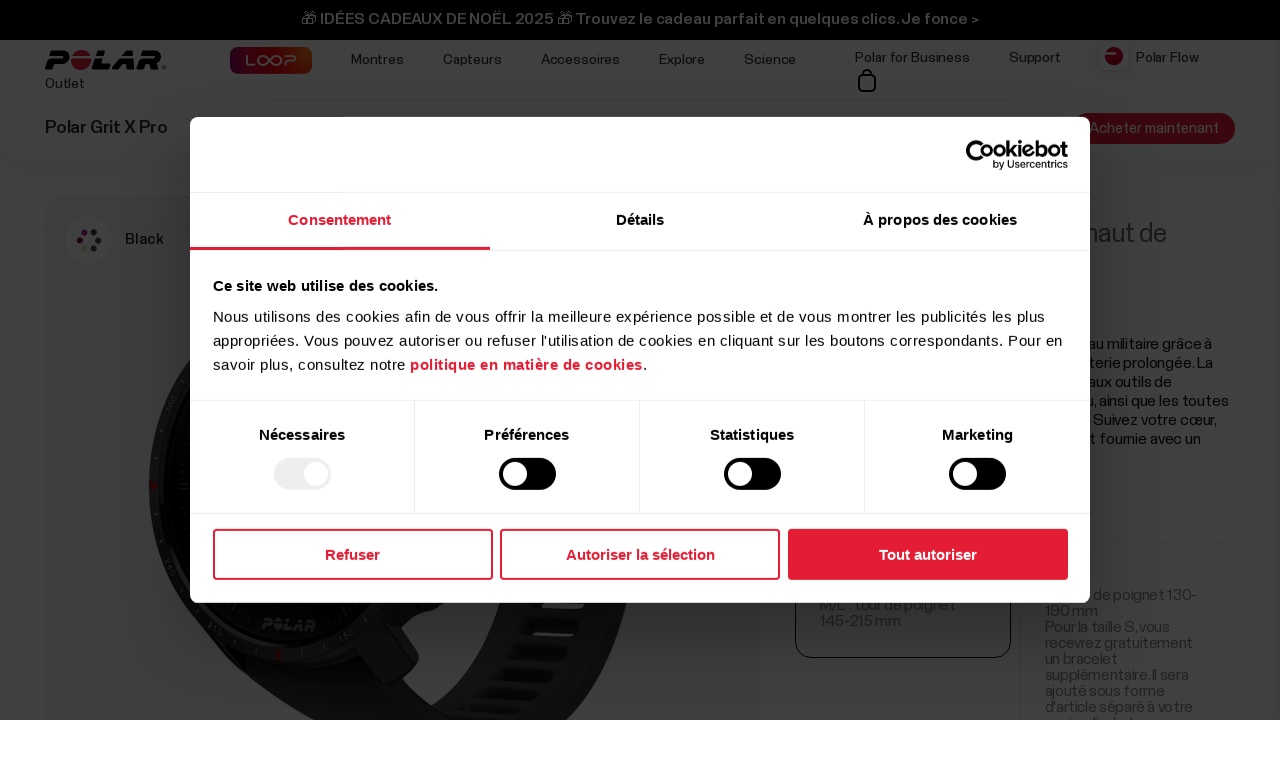

--- FILE ---
content_type: text/html
request_url: https://www.polar.com/ch-fr/grit-x-pro
body_size: 118589
content:
<!DOCTYPE html>








<html lang="fr-CH" class="site-has-promotion">
    <head>
        <meta charset="UTF-8" />
        <meta name="viewport" content="width=device-width, initial-scale=1.0" />
        <meta http-equiv="X-UA-Compatible" content="ie=edge" />
        
        
        
        <meta property="og:image" content="https://www.polar.com/img/static/common/og_default.jpg" />
        
        <title>Polar Grit X Pro | Notre meilleure montre multisport outdoor | Polar Suisse</title>
        <meta property="og:title" content="Polar Grit X Pro | Notre meilleure montre multisport outdoor | Polar Suisse" />
        <link rel="preload" href="/font/staff/PolarStaff-VF.woff2" as="font" type="font/woff2" crossorigin>
        
            <link rel="canonical" href="https://www.polar.com/ch-fr/grit-x-pro" />
        

        
            <meta name="description" content="Découvrez Polar Grit X Pro Titan, la montre de sport outdoor avec guidage GPS et solidité de qualité militaire, idéale pour les sports d&#39;aventure et de plein air." />
            <meta property="og:description" content="Découvrez Polar Grit X Pro Titan, la montre de sport outdoor avec guidage GPS et solidité de qualité militaire, idéale pour les sports d&#39;aventure et de plein air." />
        
        <link rel="stylesheet" href="/css/frame.css?1764669065491" />

        
<link rel="stylesheet" href="/css/product-simple.css?1764669065491" />

        

        
    
        <link rel="alternate" href="https://www.polar.com/en/grit-x-pro" hreflang="en" />
        <link rel="alternate" href="https://www.polar.com/ae-en/grit-x-pro" hreflang="en-AE" />
        <link rel="alternate" href="https://www.polar.com/ar-es/grit-x-pro" hreflang="es-AR" />
        <link rel="alternate" href="https://www.polar.com/at-de/grit-x-pro" hreflang="de-AT" />
        <link rel="alternate" href="https://www.polar.com/au-en/grit-x-pro" hreflang="en-AU" />
        <link rel="alternate" href="https://www.polar.com/be-fr/grit-x-pro" hreflang="fr-BE" />
        <link rel="alternate" href="https://www.polar.com/be-nl/grit-x-pro" hreflang="nl-BE" />
        <link rel="alternate" href="https://www.polar.com/br/grit-x-pro" hreflang="pt-BR" />
        <link rel="alternate" href="https://www.polar.com/ca-en/grit-x-pro" hreflang="en-CA" />
        <link rel="alternate" href="https://www.polar.com/ca-fr/grit-x-pro" hreflang="fr-CA" />
        <link rel="alternate" href="https://www.polar.com/ch-de/grit-x-pro" hreflang="de-CH" />
        <link rel="alternate" href="https://www.polar.com/ch-fr/grit-x-pro" hreflang="fr-CH" />
        <link rel="alternate" href="https://www.polar.com/cl-es/grit-x-pro" hreflang="es-CL" />
        <link rel="alternate" href="https://www.polar.com/co-es/grit-x-pro" hreflang="es-CO" />
        <link rel="alternate" href="https://www.polar.com/cr-es/grit-x-pro" hreflang="es-CR" />
        <link rel="alternate" href="https://www.polar.com/cs/grit-x-pro" hreflang="cs-CZ" />
        <link rel="alternate" href="https://www.polar.com/da/grit-x-pro" hreflang="da-DK" />
        <link rel="alternate" href="https://www.polar.com/de/grit-x-pro" hreflang="de-DE" />
        <link rel="alternate" href="https://www.polar.com/ee/grit-x-pro" hreflang="et-EE" />
        <link rel="alternate" href="https://www.polar.com/es/grit-x-pro" hreflang="es-ES" />
        <link rel="alternate" href="https://www.polar.com/fi/grit-x-pro" hreflang="fi-FI" />
        <link rel="alternate" href="https://www.polar.com/fr/grit-x-pro" hreflang="fr-FR" />
        <link rel="alternate" href="https://www.polar.com/gr/grit-x-pro" hreflang="en-GR" />
        <link rel="alternate" href="https://www.polar.com/he/grit-x-pro" hreflang="he-IL" />
        <link rel="alternate" href="https://www.polar.com/hk-en/grit-x-pro" hreflang="en-HK" />
        <link rel="alternate" href="https://www.polar.com/hk-zh/grit-x-pro" hreflang="zh-HK" />
        <link rel="alternate" href="https://www.polar.com/hu/grit-x-pro" hreflang="hu-HU" />
        <link rel="alternate" href="https://www.polar.com/ie-en/grit-x-pro" hreflang="en-IE" />
        <link rel="alternate" href="https://www.polar.com/in-en/grit-x-pro" hreflang="en-IN" />
        <link rel="alternate" href="https://www.polar.com/it/grit-x-pro" hreflang="it-IT" />
        <link rel="alternate" href="https://www.polar.com/ja/grit-x-pro" hreflang="ja-JP" />
        <link rel="alternate" href="https://www.polar.com/mx-es/grit-x-pro" hreflang="es-MX" />
        <link rel="alternate" href="https://www.polar.com/nb/grit-x-pro" hreflang="nb-NO" />
        <link rel="alternate" href="https://www.polar.com/nl/grit-x-pro" hreflang="nl-NL" />
        <link rel="alternate" href="https://www.polar.com/nz-en/grit-x-pro" hreflang="en-NZ" />
        <link rel="alternate" href="https://www.polar.com/pl/grit-x-pro" hreflang="pl-PL" />
        <link rel="alternate" href="https://www.polar.com/pt/grit-x-pro" hreflang="pt-PT" />
        <link rel="alternate" href="https://www.polar.com/sa-en/grit-x-pro" hreflang="en-SA" />
        <link rel="alternate" href="https://www.polar.com/sg-en/grit-x-pro" hreflang="en-SG" />
        <link rel="alternate" href="https://www.polar.com/sl/grit-x-pro" hreflang="sl-SI" />
        <link rel="alternate" href="https://www.polar.com/sv/grit-x-pro" hreflang="sv-SE" />
        <link rel="alternate" href="https://www.polar.com/tr/grit-x-pro" hreflang="tr-TR" />
        <link rel="alternate" href="https://www.polar.com/tw-en/grit-x-pro" hreflang="en-TW" />
        <link rel="alternate" href="https://www.polar.com/tw-zh/grit-x-pro" hreflang="zh-TW" />
        <link rel="alternate" href="https://www.polar.com/ua/grit-x-pro" hreflang="uk-UA" />
        <link rel="alternate" href="https://www.polar.com/uk-en/grit-x-pro" hreflang="en-GB" />
        <link rel="alternate" href="https://www.polar.com/us-en/grit-x-pro" hreflang="en-US" />
        <link rel="alternate" href="https://www.polar.com/za/grit-x-pro" hreflang="en-ZA" />
        <link rel="alternate" href="https://www.polar.com/zh-hans/grit-x-pro" hreflang="zh-CN" />

  



        
            <link rel="stylesheet" href="/css/flickity.min.css">
            <link rel="stylesheet" href="/js/lite-yt-embed.css" />
            <link rel="stylesheet" href="/css/shopping-cart.css?1764669065491" />
            
        

        <style></style>

        

        
            <!-- production -->
        

        <script data-cookieconsent="ignore">
  window.dataLayer = window.dataLayer || [];
  function gtag() {
    dataLayer.push(arguments)
  }
  gtag("consent", "default", {
    ad_personalization: "denied",
    ad_storage: "denied",
    ad_user_data: "denied",
    analytics_storage: "denied",
    functionality_storage: "denied",
    personalization_storage: "denied",
    security_storage: "granted",
    wait_for_update: 500
  });
  gtag("set", "ads_data_redaction", true);
  gtag("set", "url_passthrough", false);
</script> 
        

  

  
    
      
    
  

<script>(function(w,d,s,l,i){w[l]=w[l]||[];w[l].push({'gtm.start': new Date().getTime(),event:'gtm.js'});
var f=d.getElementsByTagName(s)[0],j=d.createElement(s),dl=l!='dataLayer'?'&l='+l:'';j.async=true;
j.src='https://www.googletagmanager.com/gtm.js?id='+i+dl;f.parentNode.insertBefore(j,f);
})(window,document,'script','dataLayer','GTM-NHXH32');</script>


        
<script id="Cookiebot" src="https://consent.cookiebot.com/uc.js" data-cbid="fc2c76f1-7b3e-4f37-8e3a-2dd97d6d1e8b" data-blockingmode="auto" data-culture="fr" type="text/javascript"></script>

        
        
            
                

  

  

  
    <!-- Start of polarcare Zendesk Widget script -->
    <script>/*<![CDATA[*/window.zEmbed||function(e,t){var n,o,d,i,s,a=[],r=document.createElement("iframe");window.zEmbed=function(){a.push(arguments)},window.zE=window.zE||window.zEmbed,r.src="javascript:false",r.title="",r.role="presentation",(r.frameElement||r).style.cssText="display: none",d=document.getElementsByTagName("script"),d=d[d.length-1],d.parentNode.insertBefore(r,d),i=r.contentWindow,s=i.document;try{o=s}catch(c){n=document.domain,r.src='javascript:var d=document.open();d.domain="'+n+'";void(0);',o=s}o.open()._l=function(){var o=this.createElement("script");n&&(this.domain=n),o.id="js-iframe-async",o.src=e,this.t=+new Date,this.zendeskHost=t,this.zEQueue=a,this.body.appendChild(o)},o.write('<body onload="document._l();">'),o.close()}("https://assets.zendesk.com/embeddable_framework/main.js","polarcare.zendesk.com");
    /*]]>*/</script>
    <script>
      zE(function() {
        zE.setLocale('fr');
      });
    </script>
    <script type="text/javascript">
      window.zESettings = {
        webWidget: {
          offset: {
            horizontal: '0px',
            vertical: '90px',
            mobile: {
              horizontal: '0px',
              vertical: '220px'
            }
          }
        }
      };
    </script>
    <script>
    zE(function() {
    //Zopim API
    $zopim( function() {
    $zopim.livechat.departments.filter('Care French');
    $zopim.livechat.concierge.setTitle('Polar French Customer Care');
    $zopim.livechat.concierge.setName('Polar French Care');
    $zopim.livechat.window.setTitle("Comment pouvons-nous vous aider ?");
    $zopim.livechat.prechatForm.setGreetings("Laissez nous un message !");
    $zopim.livechat.departments.filter('');
    $zopim.livechat.departments.setLabel('Select a department');
    $zopim.livechat.theme.reload();
    //End Zopim API
    });
    });
    </script>
    <script>
      zE('webWidget:on', 'chat:departmentStatus', function(dept) {
        if (dept.name === 'Polar chatbot' && dept.status === 'online') {
          zE('webWidget', 'updateSettings', {
            webWidget: {
              chat: {
                departments: {
                  enabled: [''],
                  select: 'Polar chatbot'
    }, }
    } });
        } else if (dept.name === 'Polar chatbot' && dept.status !==
    'online') {
          zE('webWidget', 'updateSettings', {
            webWidget: {
              chat: {
                departments: {
                  enabled: [''],
                  select: 'Care French'
                },
    } }
    }); }
      });
    </script>
    <!-- End of polarcare Zendesk Widget script -->
  

  

  

  

  

  

  

  

  

  

  

  

  


            
        

    </head>
    <body id="navigation-lock">
    <main>
        
            





















        




        





        





    <header class="mobile">
        <div class="main lay-max-xl">
            <nav>
                <div class="home">
                    <a href="https://www.polar.com/ch-fr/" class="logo">
                        
                        <img src="/img/polar-logo.svg" width="122" height="22" alt="Polar">
                        
                    </a>
                </div>
                <div class="menu-bar">
                    
                    
                        
                            <a href="https://ch.store.polar.com/cart" class="shop" data-menu-key="ECOM_CHECK_OUT_LINK" aria="Panier">
                                
                                    <img src="/img/icon-shopping-cart.svg" alt="Panier">
                                
                            </a>
                        

                    
                    
                    <span role="button" class="js-toggle-mobile-menu item" data-menu-key="HAMBURGER">
                        
                        <img src="/img/icon-menu-toggle.svg" alt="Navigation" data-menu-key="HAMBURGER">
                        
                    </span>
                </div>
            </nav>
        </div>

        <div class="menu-baseline js-main-menu-toggle">

            <div class="menu-links-mobile js-mobile-menu-content">
                <div class="actions">
                    <span class="close">
                        <img src="/img/icon-close-light.svg" alt="Close">
                    </span>
                </div>
                <div class="primary">
                    
                    
                    <a href="https://www.polar.com/ch-fr/gift-guide" class="js-gift-guide-promo" style="display:none;" data-menu-key="PROMO">
                        <span>🎁 Idées cadeaux de Noël 🎁</span>
                    </a>
                    

                    
                    <a href="https://www.polar.com/ch-fr/loop">
                        <img src="/img/static/loop/common/navigation-logo.png" width="82" height="27" alt="POLAR Loop">
                    </a>
                      
                    
                    
                        <a class="js-outlet-promo" style="display:none;" href="https://www.polar.com/ch-fr/outlet" data-menu-key="OUTLET">Outlet</a>
                    

                    
                        
    <a href="https://www.polar.com/#watches" class="js-open-category" data-source=".js-toggle-watches" data-menu-key="WATCHES">
        <span>Montres</span><span><img src="/img/icon-caret-open.svg" alt=""></span>
    </a>


                        
    <a href="https://www.polar.com/#sensors" class="js-open-category" data-source=".js-toggle-sensors" data-menu-key="SENSORS">
        <span>Capteurs</span><span><img src="/img/icon-caret-open.svg" alt=""></span>
    </a>


                        
                        
    <a href="https://www.polar.com/#accessories" class="js-open-category" data-source=".js-toggle-accessories" data-menu-key="ACCESSORIES">
        <span>Accessoires</span><span><img src="/img/icon-caret-open.svg" alt=""></span>
    </a>


                        
                        
    <a href="https://www.polar.com/#about-polar" class="js-open-category" data-source=".js-toggle-about" data-menu-key="ABOUT_POLAR">
        <span>Explore</span><span><img src="/img/icon-caret-open.svg" alt=""></span>
    </a>


                        
    <a href="https://www.polar.com//en/science" class="js-open-category" data-source=".js-toggle-science" data-menu-key="SCIENCE">
        <span>Science</span><span><img src="/img/icon-caret-open.svg" alt=""></span>
    </a>



                        
                        
                            <a href="https://www.polar.com/ch-fr/business" data-menu-key="POLAR_FOR_BUSINESS"><span>Polar for Business</span></a>
                        
                    
                </div>

                
                

                <div class="secondary">
                    <a href="https://flow.polar.com/" data-menu-key="FLOW">Polar Flow</a>
                    <a href="https://support.polar.com/ch-fr" data-menu-key="SUPPORT">
                        Support
                    </a>
                    
                    <a href="https://www.polar.com/ch-fr/store-locator" data-menu-key="STORE_LOCATOR">
                        Trouver un magasin
                    </a>
                    
                </div>
                <div class="region">
                    

<select class="js-global-change-region global-change-region-select light">
<option  value="en">Global Site</option>
<optgroup label="Europe">
<option  value="at-de">Austria (German)</option>
<option  value="be-nl">Belgium (Dutch)</option>
<option  value="be-fr">Belgium (French)</option>
<option  value="cs">Czech Republic (Czech)</option>
<option  value="gr ">Cyprus (English)</option>
<option  value="da">Denmark (Danish)</option>
<option  value="ee">Estonia (Estonian)</option>
<option  value="fi">Finland (Finnish)</option>
<option  value="fr">France (French)</option>
<option  value="de">Germany (German)</option>
<option  value="gr">Greece (English)</option>
<option  value="hu">Hungary (Hungarian)</option>
<option  value="it">Italy (Italian)</option>
<option  value="ie-en">Ireland (English)</option>
<option  value="nl">Netherlands (Dutch) </option>
<option  value="nb">Norway (Norwegian)</option>
<option  value="pl">Poland (Polish)</option>
<option  value="pt">Portugal (Portuguese)</option>
<option  value="cs">Slovakia</option>
<option  value="sl">Slovenia (Slovenian)</option>
<option  value="es">Spain (Spanish)</option>
<option  value="sv">Sweden (Swedish)</option>
<option  value="ch-fr">Switzerland (French)</option>
<option  value="ch-de">Switzerland (German)</option>
<option  value="tr">Turkey (Turkish)</option>
<option  value="uk-en">UK (English)</option>
<option  value="ua">Ukraine (Ukrainian)</option>

</optgroup>

<optgroup label="America">

<option value="ar-es">Argentina (Spanish)</option>
<option value="br">Brazil (Portuguese)</option>
<option value="ca-en">Canada (English)</option>
<option value="ca-fr">Canada (French)</option>
<option value="cl-es">Chile (Spanish)</option>
<option value="co-es">Colombia (Spanish)</option>
<option value="cr-es">Costa Rica (Spanish)</option>
<option value="mx-es">Mexico (Spanish)</option>
<option value="us-en">United States (English)</option>

</optgroup>

<optgroup label="Asia Pacific">

<option value="au-en">Australia (English)</option>
<option value="sg-en">Brunei (English)</option>
<option value="zh-hans">China (Simplified Chinese)</option>
<option value="hk-zh">Hong Kong SAR (Traditional Chinese) </option>
<option value="hk-en">Hong Kong SAR (English) </option>
<option value="in-en">India (English)</option>
<option value="ja">Japan (Japanese) </option>
<option value="sg-en">Malaysia (English)</option>
<option value="nz-en">New Zealand (English)</option>
<option value="sg-en">Philippines (English)</option>
<option value="sg-en">Singapore (English)</option>
<option value="tw-zh">Taiwan Region (Traditional Chinese)</option>
<option value="tw-en">Taiwan Region (English)</option>
<option value="sg-en">Thailand (English)</option>
<option value="sg-en">Vietnam (English)</option>
</optgroup>

<optgroup label="Africa & Middle East">

<option value="he">Israel (Hebrew)</option>
<option value="sa-en">Saudi Arabia (English)</option>
<option value="za">South-Africa (English)</option>
<option value="ae-en">UAE (English)</option>

</optgroup>

</select>


                </div>
            </div>

            <!-- Category menus -->

            <div class="category-menu js-toggle-watches">
                <div class="actions">
                    <div class="panel-head close">
                        <div class="panel-name">Montres</div>
                        <img src="/img/icon-close-light.svg" alt="Close">
                    </div>
                    <a href="https://www.polar.com/ch-fr/all-watches" data-menu-key="CATEGORY_ALL_WATCHES" class="caret">
                        Tout voir
                    </a>
                </div>
                <div class="content">
                    
                    <a href="https://www.polar.com/ch-fr/vantage/m3" data-menu-key="VANTAGE_M3" class="main-product">
                        <img class="js-lazy-image" width="60" height="60" data-src="/img/cms/7e34b7975f27d8c315c9073e221765e1c040a077-5000x5000-160.webp">
                        <span class="name">Polar Vantage M3</span>
                        
                    </a>
                    

                    
                    <a href="https://www.polar.com/ch-fr/grit-x2-pro-titan" data-menu-key="GRIT_X2_PRO_TITAN" class="main-product">
                        <img class="js-lazy-image" width="60" height="60" data-src="/img/cms/41360f00b10926c97095a55ebefc60d0ea3a24dd-2000x2000-160.webp">
                        <span class="name">Polar Grit X2 Pro Titan</span>
                        
                    </a>
                    

                    
                    <a href="https://www.polar.com/ch-fr/grit-x2-pro" data-menu-key="GRIT_X2_PRO" class="main-product">
                        <img class="js-lazy-image" width="60" height="60" data-src="/img/cms/a5850551736801395aef1e77f6f3f57e4c14d319-2000x2000-160.webp">
                        <span class="name">Polar Grit X2 Pro</span>
                        
                    </a>
                    

                    
                    <a href="https://www.polar.com/ch-fr/grit-x2" data-menu-key="GRIT_X2" class="main-product">
                        <img class="js-lazy-image" width="60" height="60" data-src="/img/cms/ce1e6802e59273c914f7fc5c821d1e20651aada9-1000x1000-160.webp">
                        <span class="name">Polar Grit X2</span>
                        <span class="tag">Nouveauté</span>
                    </a>
                    

                    
                    <a href="https://www.polar.com/ch-fr/vantage/v3" data-menu-key="VANTAGE_V3" class="main-product">
                        <img class="js-lazy-image" width="60" height="60" data-src="/img/cms/ce46bdaced155051416735b7f561fe3fcf80ec14-1000x1000-160.webp">
                        <span class="name">Polar Vantage V3</span>
                        
                    </a>
                    

                    

                    
                    <a href="https://www.polar.com/ch-fr/ignite3" data-menu-key="IGNITE_3" class="main-product">
                        <img class="js-lazy-image" width="60" height="60" data-src="/img/cms/7e2247d8db485ba411c9bcfe660c231e50fbe286-1500x1500-160.webp">
                        <span class="name">Polar Ignite 3</span>
                        
                    </a>
                    
                    
                    <a href="https://www.polar.com/ch-fr/ignite3-braided-yarn" data-menu-key="IGNITE_3_BRAIDED_YARN" class="main-product">
                        <img class="js-lazy-image" width="60" height="60" data-src="/img/cms/7e2247d8db485ba411c9bcfe660c231e50fbe286-1500x1500-160.webp">
                        <span class="name">Polar Ignite 3 Braided Yarn</span>
                        
                    </a>
                    
                    
                    <a href="https://www.polar.com/ch-fr/pacer-pro" data-menu-key="PACER_PRO" class="main-product">
                        <img class="js-lazy-image" width="60" height="60" data-src="/img/cms/58f6d53cd81d59d6264adb53d236b8d2bb5d1c76-1500x1500-160.webp">
                        <span class="name">Polar Pacer Pro</span>
                        
                    </a>
                    
                    
                    <a href="https://www.polar.com/ch-fr/pacer" data-menu-key="PACER" class="main-product">
                        <img class="js-lazy-image" width="60" height="60" data-src="/img/cms/346c7e545f7970d0571e97b33509fd54dbffe56f-1500x1500-160.webp">
                        <span class="name">Polar Pacer</span>
                        
                    </a>
                    
                    
                    <a href="https://www.polar.com/ch-fr/unite" data-menu-key="UNITE" class="main-product">
                        <img class="js-lazy-image" width="60" height="60" data-src="/img/cms/a8b02a6c53de372d2a48fb75028479e89780f0e7-1000x1000-160.webp">
                        <span class="name">Polar Unite</span>
                        
                    </a>
                    

                    
                    <a href="https://www.polar.com/ch-fr/grit-x-series" data-menu-key="GRIT_X_SERIES" class="main-product caret">
                        <span class="name">Série Grit X</span>
                    </a>
                    
                    
                    <a href="https://www.polar.com/ch-fr/vantage-series" data-menu-key="VANTAGE_SERIES" class="main-product caret">
                        <span class="name">Série Vantage</span>
                    </a>
                    
                    
                    <a href="https://www.polar.com/ch-fr/pacer-series" data-menu-key="PACER_SERIES" class="main-product caret">
                        <span class="name">Série Pacer</span>
                    </a>
                    
                    
                    <a href="https://www.polar.com/ch-fr/ignite-series" data-menu-key="IGNITE_SERIES" class="main-product caret">
                        <span class="name">Série Ignite</span>
                    </a>
                    
                    </div>


                    <div class="content">
                    <h2>Catégories</h2>
                    <div class="sub-links">
                        <a href="https://www.polar.com/ch-fr/running-watches" data-menu-key="RUNNING">
                            Course à pied
                        </a>
                        <a href="https://www.polar.com/ch-fr/fitness-wellness-watches" data-menu-key="FITNESS_&_CROSS_TRAINING">
                            Fitness et bien-être
                        </a>
                        <a href="https://www.polar.com/ch-fr/cycling-watches-computers" data-menu-key="CYCLING">
                            Cyclisme
                        </a>
                        <a href="https://www.polar.com/ch-fr/outdoor-watches" data-menu-key="OUTDOOR">
                            Sports outdoor
                        </a>
                        <a href="https://www.polar.com/ch-fr/multisport-triathlon-watches" data-menu-key="MULTISPORT_&_TRIATHLON">
                            Multisport et triathlon
                        </a>
                    </div>
                    </div>
            </div>



            <div class="category-menu js-toggle-sensors">
                
                <div class="actions">
                    <div class="panel-head close">
                        <div class="panel-name">Smart Bands</div>
                        <img src="/img/icon-close-light.svg" alt="Close">
                    </div>
                    <a href="https://www.polar.com/ch-fr/smart-bands" data-menu-key="CATEGORY_SMART_BANDS" class="caret">
                        Tout voir
                    </a>
                </div>                
                <div class="content">
                    <a href="https://www.polar.com/ch-fr/loop" data-menu-key="LOOP" class="main-product">
                        <img class="mr" width="60" height="60" src="/img/cms/a4d126ef85b36ae22c53b55d2a1267c19716d121-1500x1500-160.webp">
                        <span class="name">POLAR Loop</span>
                    </a>
                </div>
                

                <div class="content">
                     <h2>Capteurs</h2>
                    
                    <a href="https://www.polar.com/ch-fr/products/accessories/polar-verity-sense" data-menu-key="VERITY_SENSE" class="main-product">
                        <img class="mr" width="60" height="60" src="/img/cms/1e02d484d6b015caaac4010771985b02c098e444-1500x1500-160.webp">
                        <span class="name">Polar Verity Sense</span>
                    </a>
                    
                    
                    <a href="https://www.polar.com/ch-fr/sensors/h10-heart-rate-sensor" data-menu-key="H10" class="main-product">
                        <img class="mr" width="60" height="60" src="/img/cms/79ef43c2b6d0152ba9eb0a56ee047ba915743567-1000x1000-160.webp">
                        <span class="name">Polar H10</span>
                    </a>
                    
                    
                    <a href="https://www.polar.com/ch-fr/sensors/h9-heart-rate-sensor" data-menu-key="H9" class="main-product">
                        <img class="mr" width="60" height="60" src="/img/cms/952b5bb2e84565dab68917628209026563982f72-4096x1894-160.webp">
                        <span class="name">Polar H9</span>
                    </a>
                    
                    
                    <a href="https://www.polar.com/ch-fr/sensors/oh1-optical-heart-rate-sensor" data-menu-key="OH1" class="main-product">
                        <img class="mr" width="60" height="60" src="/img/cms/fbeec2356ea34b3533a130e7cb21df1846ea4260-600x600-160.webp">
                        <span class="name">Polar OH1+</span>
                    </a>
                    

                    

                </div>
                <div class="content">
                    
                        <h2>Cardiofréquencemètres pour cheval</h2>
                        <div class="sub-links">
                            
                            <a href="https://www.polar.com/ch-fr/products/horse-heart-rate-monitors/polar-equine-healthcheck" data-menu-key="EQUINE_HEALTH_CHECK">
                                Equine Healthcheck
                            </a>
                            

                            
                            <a href="https://www.polar.com/ch-fr/products/horse-heart-rate-monitors/polar-equine-heart-rate-monitor-for-riding" data-menu-key="EQUINE_HR_MONITOR">
                                Cardiofréquencemètre Equine pour équitation
                            </a>
                            

                            
                            <a href="https://www.polar.com/ch-fr/products/horse-heart-rate-monitors/polar-equine-heart-rate-monitor-for-trotters" data-menu-key="EQUINE_HR_MONITOR_TROTTING">
                                Cardiofréquencemètre Equine pour trotteurs
                            </a>
                            

                            
                            <a href="https://www.polar.com/ch-fr/products/horse-heart-rate-monitors/polar-equine-belt-for-riding" data-menu-key="EQUINE_BELT_RIDING">
                                Sangle Equine pour équitation
                            </a>
                            

                            
                            <a href="https://www.polar.com/ch-fr/products/horse-heart-rate-monitors/polar-equine-belt-for-trotters" data-menu-key="EQUINE_BELT_TROTTERS">
                                Sangle Equine pour trotteurs
                            </a>
                            
                        </div>
                    

                </div>
            </div>
            <div class="category-menu js-toggle-accessories">
                <div class="actions">
                    <div class="panel-head close">
                        <div class="panel-name">Accessoires</div>
                        <img src="/img/icon-close-light.svg" alt="Close">
                    </div>
                    <a href="https://www.polar.com/ch-fr/all-accessories" data-menu-key="CATEGORY_ALL_ACCESSORIES" class="caret">
                        Tout voir
                    </a>
                </div>

                <div class="content">

                    <div class="sub-links">
                        <a href="https://www.polar.com/ch-fr/accessories-wristbands" data-menu-key="ACCESSORIES_WRISTBANDS" class="main-product">
                            <img class="mr" width="60" height="60" src="/img/cms/8ab5f143bb7e9794e7417edcc95b548f8fdd08d1-600x600-160.webp">
                            <span class="name">Bracelets</span>
                        </a>
                        <a href="https://www.polar.com/ch-fr/accessories-straps" data-menu-key="ACCESSORIES_STRAPS" class="main-product">
                            <img class="mr" width="60" height="60" src="/img/cms/df365324210443e73113d6d0bff733e216a2a8a9-1500x1500-160.webp">
                            <span class="name">Ceintures cardio</span>
                        </a>
                        <a href="https://www.polar.com/ch-fr/accessories-power-cables" data-menu-key="ACCESSORIES_CHARGERS" class="main-product">
                            <img class="mr" width="60" height="60" src="/img/cms/dd442ea0077bce6a7186ca946a9f1aaa5a479dc6-600x600-160.webp">
                            <span class="name">Câbles et chargeurs</span>
                        </a>
                        <a href="https://www.polar.com/ch-fr/accessories-mounts-adapters" data-menu-key="ACCESSORIES_ADAPTERS" class="main-product">
                            <img class="mr" width="60" height="60" src="/img/cms/9a3ce18d9b2d27d8acde923962067d04d0ced201-600x600-160.webp">
                            <span class="name">Supports et adaptateurs</span>
                        </a>
                    </div>

                </div>
            </div>

           <div class="category-menu js-toggle-about">

                <div class="actions">
                    <div class="panel-head close">
                        <div class="panel-name">Explore</div>
                        <img src="/img/icon-close-light.svg" alt="Close">
                    </div>
                </div>

                <div class="content">
                    <a href="https://www.polar.com/ch-fr/about_polar/who_we_are" data-menu-key="WHO_WE_ARE" class="main-product">
                        <span class="name">À propos de Polar</span>
                    </a>
                    <a href="https://www.polar.com/ch-fr/explore/elixir" data-menu-key="ELIXIR" class="main-product">
                        <span class="name">Polar Elixir™</span>
                    </a>

                    <a href="https://www.polar.com/ch-fr/flow" data-menu-key="POLAR_FLOW" class="main-product">
                        <span class="name">Polar Flow</span>
                    </a>

                    
                    <a href="https://www.polar.com/ch-fr/fitness-program" data-menu-key="FITNESS_PROGRAM" class="main-product">
                        <span class="name">Programme Fitness</span>
                        <span class="tag">Nouveauté</span>
                    </a>
                    

                    <a href="https://www.polar.com/ch-fr/bonus-packs" data-menu-key="BONUS_PACKS" class="main-product">
                        <span class="name">Packs bonus</span>
                    </a>

                    <a href="https://www.polar.com/ch-fr/software-update" data-menu-key="SOFTWARE_RELEASES" class="main-product">
                        <span class="name">Mises à jour du logiciel</span>
                    </a>

                    <a href="https://www.polar.com/ch-fr/compatible-apps" data-menu-key="COMPATIBLE_APPS" class="main-product">
                        <span class="name">Applications compatibles</span>
                    </a>

                    <a href="https://www.polar.com/ch-fr/developers" data-menu-key="DEVELOPERS" class="main-product">
                        <span class="name">Développement d&#39;applications</span>
                    </a>

                    
                        <a href="https://www.polar.com/ch-fr/sustainability" data-menu-key="SUSTAINABILITY" class="main-product">
                            <span class="name">Développement durable</span>
                        </a>
                    

                    
                    <a href="https://www.polar.com/en/careers" data-menu-key="CAREERS" class="main-product">
                        <span class="name">Emplois</span>
                    </a>
                    
                    <a target="_blank" href="https://www.polar.com/blog/" data-menu-key="BLOG" class="main-product">
                        <span class="name">Blog</span>
                    </a>
                    
                    <a href="https://www.polar.com/en/journal" data-menu-key="JOURNAL" class="main-product">
                        <span class="name">Journal</span>
                    </a>
                    <a href="https://www.polar.com/en/guides" data-menu-key="GUIDES" class="main-product">
                        <span class="name">Guides</span>
                    </a>
                    
                </div>
            </div>

            <div class="category-menu js-toggle-science">
            <div class="actions">
                <div class="panel-head close">
                    <div class="panel-name">Science</div>
                    <img src="/img/icon-close-light.svg" alt="Close">
                </div>
            </div>
            <div class="content">

                <a href="https://www.polar.com/en/science" class="main-product" data-menu-key="RESEARCH_CENTER">
                    <span class="name">Polar Research Center</span>
                </a>

                <a href="https://www.polar.com/ch-fr/smart-coaching" class="main-product" data-menu-key="SMART_COACHING">
                    <span class="name">Smart Coaching</span>
                </a>
                
                <a target="_blank" href="https://www.polar.com/en/foundation" data-menu-key="SCIENCE_FOUNDATION" class="main-product">
                    <span class="name">Science Foundation</span>
                </a>
                

            </div>
        </div>
        

        </div>

    <div class="menu-overlay-mask"></div>
    </header>




    <header class="desktop">

        
        <div class="global js-loop-promo">
                <div class="promo-section loop-promotion">
                    <a href="https://www.polar.com/ch-fr/loop">🆕 POLAR Loop: Vient de sortir | Commandez la vôtre > </a>
                </div>
        </div>
        

        
        <div class="global js-shop-notification" style="display:none;">
                <div class="promo-section ">
                    <a href="https://status.polar.com/">Désolés, notre boutique est momentanément indisponible en raison d'opérations de maintenance programmées. Pour suivre la progression de cette intervention programmée, rendez-vous sur https://status.polar.com/. </a>
                </div>
        </div>
        

        
        <div class="global js-gift-guide-promo" style="display:none;">
                <div class="promo-section  ">
                    <a href="https://www.polar.com/ch-fr/gift-guide">🎁 IDÉES CADEAUX DE NOËL 2025 🎁 Trouvez le cadeau parfait en quelques clics. Je fonce > </a>
                </div>
        </div>
        

        <div class="primary">
            <div class="lay-max-xl sections">
                <nav role="navigation">
                    <a href="https://www.polar.com/ch-fr/" class="logo">
                        
                        <img src="/img/polar-logo.svg" width="122" height="22" alt="Polar">
                        
                    </a>

                    
                    <a href="https://www.polar.com/ch-fr/loop">
                        <img src="/img/static/loop/common/navigation-logo.png" width="82" height="27" alt="POLAR Loop">
                    </a>
                      

                    
                        <a href="https://www.polar.com/ch-fr/#watches" class="js-trigger-sidebar-menu expand-link" data-menu-key="WATCHES" data-paneltarget="watches">
                            Montres
                        </a>
                        <a href="https://www.polar.com/ch-fr/#sensors" class="js-trigger-sidebar-menu expand-link" data-menu-key="SENSORS" data-paneltarget="sensors">
                            Capteurs
                        </a>
                        <a href="https://www.polar.com/ch-fr/#accessories" class="js-trigger-sidebar-menu expand-link" data-menu-key="ACCESSORIES"  data-paneltarget="accessories">
                            Accessoires
                        </a>

                        <a href="https://www.polar.com/ch-fr/#about-polar" class="js-trigger-sidebar-menu expand-link" data-menu-key="ABOUT_POLAR" data-paneltarget="about">
                            Explore
                        </a>

                        <a class="js-trigger-sidebar-menu expand-link" href="https://www.polar.com/en/science" data-menu-key="SCIENCE" data-paneltarget="science-panel">
                            Science
                        </a>
                        
                            <a class="js-outlet-promo" style="display:none;" href="https://www.polar.com/ch-fr/outlet" data-menu-key="OUTLET">Outlet</a>
                        
                        
                    
                </nav>
                <nav role="navigation">
                    
                            <a href="https://www.polar.com/ch-fr/business" class="out-link" data-menu-key="POLAR_FOR_BUSINESS">
                                Polar for Business
                            </a>
                    
                    <a href="https://support.polar.com/ch-fr" class="out-link" target="_blank" data-menu-key="SUPPORT">
                        Support
                    </a>
                    <a href="https://flow.polar.com" target="_blank" class="flow-icon out-link" data-menu-key="FLOW">
                        Polar Flow
                    </a>
                    
                    

                    

                        

                            <a href="https://ch.store.polar.com/cart" class="shop" data-menu-key="ECOM_CHECK_OUT_LINK" aria="Panier">
                                
                                    <img src="/img/icon-shopping-cart.svg" alt="Panier">
                                
                            </a>

                        

                    


                </nav>
            </div>
        </div>
        </header>
        <!-- Primary desktop nav end -->
        <!-- Hover panels start-->
        <section id="desktop-product-panel">
        <div tabindex="0" class="product-panel js-product-panel-menu" data-panel="watches">
        
<button type="button" tabindex="0" class="js-product-panel-area" aria-label="Fermer"></button>

            <div class="panel-heading">
                <img src="/img/polar-logo.svg" width="122" height="22" alt="Polar">
                <button aria-label='Fermer' type="button" class="close js-close-desktop-panel"></button>
            </div>

            <div class="content">

                <div class="main-category-link">
                    <span>Montres</span>
                    <a href="https://www.polar.com/ch-fr/all-watches" data-menu-key="CATEGORY_ALL_WATCHES">Tout voir</a>
                </div>
                
    
        <a href="https://www.polar.com/ch-fr/vantage/m3" class="js-data-menu-hover" data-menu-key="VANTAGE_M3" data-producthover="vantage_m3">
            <span>Vantage M3</span>
            
        </a>
    

                
    
        <a href="https://www.polar.com/ch-fr/grit-x2-pro-titan" class="js-data-menu-hover" data-menu-key="GRIT_X2_PRO_TITAN" data-producthover="grit_x2_pro_titan">
            <span>Grit X2 Pro Titan</span>
            
        </a>
    

                
    
        <a href="https://www.polar.com/ch-fr/grit-x2-pro" class="js-data-menu-hover" data-menu-key="GRIT_X2_PRO" data-producthover="grit_x2_pro">
            <span>Grit X2 Pro</span>
            
        </a>
    

                
    
        <a href="https://www.polar.com/ch-fr/grit-x2" class="js-data-menu-hover" data-menu-key="GRIT_X2" data-producthover="grit_x2">
            <span>Grit X2</span>
            
                <span class="inline-note">Nouveauté</span>
            
        </a>
    

                
    
        <a href="https://www.polar.com/ch-fr/vantage/v3" class="js-data-menu-hover" data-menu-key="VANTAGE_V3" data-producthover="vantage_v3">
            <span>Vantage V3</span>
            
        </a>
    


                

                
    
        <a href="https://www.polar.com/ch-fr/ignite3" class="js-data-menu-hover" data-menu-key="IGNITE_3" data-producthover="ignite3">
            <span>Ignite 3</span>
            
        </a>
    


                
                    
    
        <a href="https://www.polar.com/ch-fr/ignite3-braided-yarn" class="js-data-menu-hover" data-menu-key="IGNITE_3_BRAIDED_YARN" data-producthover="ignite3_braided_yarn">
            <span>Ignite 3 Braided Yarn</span>
            
        </a>
    

                

                
    
        <a href="https://www.polar.com/ch-fr/pacer-pro" class="js-data-menu-hover" data-menu-key="PACER_PRO" data-producthover="pacerpro">
            <span>Pacer Pro</span>
            
        </a>
    

                
    
        <a href="https://www.polar.com/ch-fr/pacer" class="js-data-menu-hover" data-menu-key="PACER" data-producthover="pacer">
            <span>Pacer</span>
            
        </a>
    

                
    
        <a href="https://www.polar.com/ch-fr/unite" class="js-data-menu-hover" data-menu-key="UNITE" data-producthover="unite">
            <span>Unite</span>
            
        </a>
    


                <div class="category-link">
                
                    
    
        <a href="https://www.polar.com/ch-fr/grit-x-series" class="js-data-menu-hover" data-menu-key="GRIT_X_SERIES" data-producthover="series_grit_x">
            <span>Série Grit X</span>
            
        </a>
    

                
                
                    
    
        <a href="https://www.polar.com/ch-fr/vantage-series" class="js-data-menu-hover" data-menu-key="VANTAGE_SERIES" data-producthover="series_vantage">
            <span>Série Vantage</span>
            
        </a>
    

                
                
                    
    
        <a href="https://www.polar.com/ch-fr/pacer-series" class="js-data-menu-hover" data-menu-key="PACER_SERIES" data-producthover="series_pacer">
            <span>Série Pacer</span>
            
        </a>
    

                
                
                    
    
        <a href="https://www.polar.com/ch-fr/ignite-series" class="js-data-menu-hover" data-menu-key="IGNITE_SERIES" data-producthover="series_ignite">
            <span>Série Ignite</span>
            
        </a>
    

                
                </div>


                
                

                <p class="subtitle">Catégories</p>

                
                <div class="category-link">
                <a href="https://www.polar.com/ch-fr/running-watches" data-menu-key="RUNNING">
                    Course à pied
                </a>

                <a href="https://www.polar.com/ch-fr/fitness-wellness-watches" data-menu-key="FITNESS_&_CROSS_TRAINING">
                    Fitness et bien-être
                </a>

                <a href="https://www.polar.com/ch-fr/cycling-watches-computers" data-menu-key="CYCLING">
                    Cyclisme
                </a>

                <a href="https://www.polar.com/ch-fr/outdoor-watches" data-menu-key="OUTDOOR">
                    Sports outdoor
                </a>

                <a href="https://www.polar.com/ch-fr/multisport-triathlon-watches" data-menu-key="MULTISPORT_&_TRIATHLON">
                    Multisport et triathlon
                </a>
                </div>
            </div>


        
<button type="button" tabindex="0" class="js-product-panel-area" aria-label="Fermer"></button>

        </div>


        <div tabindex="0" class="product-panel js-product-panel-menu" data-panel="sensors">
        
<button type="button" tabindex="0" class="js-product-panel-area" aria-label="Fermer"></button>

            <div class="panel-heading">
                <img src="/img/polar-logo.svg" width="122" height="22" alt="Polar">
                <button aria-label='[simple_text:COMMON_CTA/CTA_CLOSE]' type="button" class="close js-close-desktop-panel"></button>
            </div>

            <div class="content">

                
                <div class="main-category-link">
                    <span>Smart Bands</span>
                    <a href="https://www.polar.com/ch-fr/smart-bands" data-menu-key="CATEGORY_SMART_BANDS">Tout voir</a>
                </div>

                
    
        <a href="https://www.polar.com/ch-fr/loop" class="js-data-menu-hover" data-menu-key="LOOP" data-producthover="loop">
            <span>POLAR Loop</span>
            
                <span class="inline-note">Nouveauté</span>
            
        </a>
    

                

                <div class="main-category-link">
                    <span>Capteurs</span>
                </div>

                
    
        <a href="https://www.polar.com/ch-fr/products/accessories/polar-verity-sense" class="js-data-menu-hover" data-menu-key="VERITY_SENSE" data-producthover="verity">
            <span>Polar Verity Sense</span>
            
        </a>
    

                
    
        <a href="https://www.polar.com/ch-fr/sensors/h10-heart-rate-sensor" class="js-data-menu-hover" data-menu-key="H10" data-producthover="h10">
            <span>Capteur H10</span>
            
        </a>
    

                
    
        <a href="https://www.polar.com/ch-fr/sensors/h9-heart-rate-sensor" class="js-data-menu-hover" data-menu-key="H9" data-producthover="h9">
            <span>Capteur H9</span>
            
        </a>
    

                
                
    
        <a href="https://www.polar.com/ch-fr/sensors/oh1-optical-heart-rate-sensor" class="js-data-menu-hover" data-menu-key="OH1" data-producthover="oh1">
            <span>Polar OH1+</span>
            
        </a>
    

                
                

                
                    <p class="subtitle">Cardiofréquencemètres pour cheval</p>
                    <div class="category-link">
                        
                            <a href="https://www.polar.com/ch-fr/products/horse-heart-rate-monitors/polar-equine-healthcheck">
                                Equine Healthcheck
                            </a>
                        

                        
                        <a href="https://www.polar.com/ch-fr/products/horse-heart-rate-monitors/polar-equine-heart-rate-monitor-for-riding">
                            Cardiofréquencemètre Equine pour équitation
                        </a>
                        

                        
                        <a href="https://www.polar.com/ch-fr/products/horse-heart-rate-monitors/polar-equine-heart-rate-monitor-for-trotters">
                            Cardiofréquencemètre Equine pour trotteurs
                        </a>
                        

                        
                        <a href="https://www.polar.com/ch-fr/products/horse-heart-rate-monitors/polar-equine-belt-for-riding">
                            Sangle Equine pour équitation
                        </a>
                        

                        
                        <a href="https://www.polar.com/ch-fr/products/horse-heart-rate-monitors/polar-equine-belt-for-trotters">
                            Sangle Equine pour trotteurs
                        </a>
                        
                    </div>
                

            </div>
        
<button type="button" tabindex="0" class="js-product-panel-area" aria-label="Fermer"></button>

        </div>

        <div tabindex="0" class="product-panel js-product-panel-menu" data-panel="accessories">
        
<button type="button" tabindex="0" class="js-product-panel-area" aria-label="Fermer"></button>

            <div class="panel-heading">
                <img src="/img/polar-logo.svg" width="122" height="22" alt="Polar">
                <button aria-label='[simple_text:COMMON_CTA/CTA_CLOSE]' type="button" class="close js-close-desktop-panel"></button>
            </div>

            <div class="content">

                <div class="main-category-link">
                    <span>Accessoires</span>
                    <a href="https://www.polar.com/ch-fr/all-accessories" data-menu-key="CATEGORY_ALL_ACCESSORIES">Tout voir</a>
                </div>

                
    
        <a href="https://www.polar.com/ch-fr/accessories-wristbands" class="js-data-menu-hover" data-menu-key="ACCESSORIES_WRISTBANDS" data-producthover="wristbands">
            <span>Bracelets</span>
            
        </a>
    

                
    
        <a href="https://www.polar.com/ch-fr/accessories-straps" class="js-data-menu-hover" data-menu-key="ACCESSORIES_STRAPS" data-producthover="straps">
            <span>Sangles </span>
            
        </a>
    

                
    
        <a href="https://www.polar.com/ch-fr/accessories-power-cables" class="js-data-menu-hover" data-menu-key="ACCESSORIES_CHARGERS" data-producthover="chargers">
            <span>Câbles et chargeurs</span>
            
        </a>
    

                
    
        <a href="https://www.polar.com/ch-fr/accessories-mounts-adapters" class="js-data-menu-hover" data-menu-key="ACCESSORIES_ADAPTERS" data-producthover="adapters">
            <span>Supports et adaptateurs</span>
            
        </a>
    

            </div>
        
<button type="button" tabindex="0" class="js-product-panel-area" aria-label="Fermer"></button>

        </div>

        <div class="hover-panel">

            
    <div class="product" data-swapproduct="vantage_m3">
        <div>
            <p class="product-title">Polar Vantage M3</p>
            <p>Vous voulez une montre connectée multisports à la fois compacte et puissante, solide et élégante. Vous voulez vous entraîner plus dur et récupérer plus vite, dormir mieux et aller plus loin. Vous voulez un suivi sportif de niveau professionnel, mais aussi des fonctions utiles au quotidien. Vous voulez une Polar Vantage M3 : la montre connectée pour les sportifs polyvalents.</p>
        </div>
        <div><img data-src="/img/cms/7b435874ce0b2422d4aa08a9ee8989c919367702-5000x5000-500.png" class="js-lazy-image" alt=""></div>
    </div>


            
    <div class="product" data-swapproduct="grit_x2_pro_titan">
        <div>
            <p class="product-title">Polar Grit X2 Pro Titan</p>
            <p>La Polar Grit X2 Pro Titan est une montre de randonnée et d&#39;outdoor robuste et résistante. Conçue pour les sports de nature et d&#39;aventure, elle est dotée d&#39;un écran AMOLED en verre de saphir et d&#39;un boîtier en titane, ainsi que d&#39;un ensemble d&#39;outils de navigation et de suivi des performances ultramodernes, qui vous feront découvrir les merveilles de la planète et du corps humain.</p>
        </div>
        <div><img data-src="/img/cms/497197e01bf4f58e84bfe4aac82ed1870bc87dea-2000x2000-500.png" class="js-lazy-image" alt=""></div>
    </div>


            
    <div class="product" data-swapproduct="grit_x2_pro">
        <div>
            <p class="product-title">Polar Grit X2 Pro</p>
            <p>La Polar Grit X2 Pro est une montre connectée de trail et d&#39;outdoor robuste et résistante. Conçue pour les sports de nature et d&#39;aventure, elle est dotée d&#39;un écran AMOLED en verre de saphir ainsi que d&#39;un ensemble d&#39;outils de navigation et de suivi des performances ultramodernes, qui vous feront découvrir les merveilles de la planète et du corps humain.</p>
        </div>
        <div><img data-src="/img/cms/72074e7e8b507e16d9946e64c0039349b72a21b4-2000x2000-500.png" class="js-lazy-image" alt=""></div>
    </div>


            
    <div class="product" data-swapproduct="grit_x2">
        <div>
            <p class="product-title">Polar Grit X2</p>
            <p>La Polar Grit X2 est une montre de sport outdoor compacte et robuste, conçue aussi bien pour les grandes aventures que pour les défis du quotidien. Offrant des outils d&#39;entraînement avancés, un écran AMOLED en verre saphir et une navigation précise avec des cartes en couleurs, elle est prête à vous suivre partout.</p>
        </div>
        <div><img data-src="/img/cms/d1bdce2b5d363e7a14f75a2e6c042515c18c0334-1000x1000-500.png" class="js-lazy-image" alt=""></div>
    </div>


            
    <div class="product" data-swapproduct="vantage_v3">
        <div>
            <p class="product-title">Polar Vantage V3</p>
            <p>Un ensemble de biosenseurs, un écran AMOLED, un GPS double fréquence, des cartes et la série d&#39;outils d&#39;entraînement et de récupération la plus complète du marché. Le décor est planté, et la montre connectée sport Polar Vantage V3 est prête à réaliser des performances sans précédent.</p>
        </div>
        <div><img data-src="/img/cms/7ec8aa449e2d7f795b511946ff4862b156943d76-2000x2000-500.png" class="js-lazy-image" alt=""></div>
    </div>


            

            
    <div class="product" data-swapproduct="ignite3">
        <div>
            <p class="product-title">Polar Ignite 3</p>
            <p>La Polar Ignite 3 est une montre de fitness, bien-être, qui vous accompagne dans une vie plus dynamique avec style. Elle suit votre sommeil, vos activités et votre fréquence cardiaque pour vous guider à mieux connaître votre corps et vous accompagner quelque soit votre style de vie.</p>
        </div>
        <div><img data-src="/img/cms/3565a4b99573a157218434ce59a6127b632b81a4-1500x1500-500.png" class="js-lazy-image" alt=""></div>
    </div>


            
    <div class="product" data-swapproduct="ignite3_braided_yarn">
        <div>
            <p class="product-title">Polar Ignite 3 Braided Yarn</p>
            <p>La Polar Ignite 3 Braided Yarn est une montre de fitness et de bien-être au design élégant, qui vous aide à vivre une vie plus dynamique. Agrémentée d&#39;un bracelet en corde tressée, doux, léger et extrêmement confortable, elle suit votre sommeil, votre activité et votre fréquence cardiaque pour vous offrir des conseils adaptés à votre corps et à votre mode de vie.</p>
        </div>
        <div><img data-src="/img/cms/45ac65b6d0350e90a0bf924b14ff794b5fe0e113-1567x1567-500.png" class="js-lazy-image" alt=""></div>
    </div>


            
    <div class="product" data-swapproduct="pacerpro">
        <div>
            <p class="product-title">Polar Pacer Pro</p>
            <p>Dotée d&#39;un design ultra léger et d&#39;un baromètre intégré, la Polar Pacer Pro est une montre de sport dernière génération qui fournit aux sportifs des outils avancés pour améliorer leur économie de course, leurs séances d&#39;entraînement et leurs performances sportives.</p>
        </div>
        <div><img data-src="/img/cms/127eeeca558d0fefccf47f5b576d9b46a94c9656-1500x1500-500.png" class="js-lazy-image" alt=""></div>
    </div>


            
    <div class="product" data-swapproduct="pacer">
        <div>
            <p class="product-title">Polar Pacer</p>
            <p>Le sport, c&#39;est un jeu. Alors, pourquoi compliquer les choses ?
La Polar Pacer est une montre de sport sans fioritures qui fournit aux nouveaux sportifs tous les instruments indispensables et les fonctions d&#39;entraînement dont ils ont spécialement besoin pour mieux s&#39;entraîner.</p>
        </div>
        <div><img data-src="/img/cms/477348af59517698dc143e868576efd1d3e988d8-1500x1500-500.png" class="js-lazy-image" alt=""></div>
    </div>


            
    <div class="product" data-swapproduct="v2">
        <div>
            <p class="product-title">Polar Vantage V2</p>
            <p>Alliant efficacement design minimaliste, technologie innovante et fonctions d&#39;entraînement et de récupération intelligentes, la Polar Vantage V2 est la montre de sport la plus aboutie que nous avons créée à ce jour.</p>
        </div>
        <div><img data-src="/img/cms/49fdbc162cde5deb360e78cea8b2e0856f35234d-1000x1000-500.png" class="js-lazy-image" alt=""></div>
    </div>


            
    <div class="product" data-swapproduct="gxp">
        <div>
            <p class="product-title">Polar Grit X Pro</p>
            <p>Doté d&#39;une autonomie prolongée et d&#39;un verre de saphir garantissant une robustesse de niveau militaire, ce modèle vous offre de nouveaux outils de navigation, des fonctions outdoor en continu, ainsi que les toutes dernières solutions d&#39;entraînement de Polar.</p>
        </div>
        <div><img data-src="/img/cms/f20d4c80b68e598bbad433b1454f070a2f57e214-1000x1000-500.png" class="js-lazy-image" alt=""></div>
    </div>


            
    <div class="product" data-swapproduct="m2">
        <div>
            <p class="product-title">Polar Vantage M2</p>
            <p>Conçue pour la performance, la montre Polar Vantage M2 vous accompagne dans chaque effort. Comptez sur notre technologie de pointe pour atteindre vos objectifs et revenir plus fort. For that athlete attitude.</p>
        </div>
        <div><img data-src="/img/cms/51dc407a1a0513f26e4d3214019bb6cb75cde803-1500x1500-500.png" class="js-lazy-image" alt=""></div>
    </div>


            
    <div class="product" data-swapproduct="i2">
        <div>
            <p class="product-title">Polar Ignite 2</p>
            <p>Une montre de fitness élégante, pratique et intelligente ? La Polar Ignite 2 est un tiercé gagnant. Polyvalente avec de multiples fonctionnalités, c&#39;est votre partenaire idéal pour chaque type de sport et style de vie.</p>
        </div>
        <div><img data-src="/img/cms/f548c014c98d3d88ac2c0cae2daaab5cc5e04cd0-1000x1000-500.png" class="js-lazy-image" alt=""></div>
    </div>


            
    <div class="product" data-swapproduct="i">
        <div>
            <p class="product-title">Polar Ignite</p>
            <p>Équipée d&#39;un GPS intégré et de la technologie de mesure de la fréquence cardiaque au poignet, la Polar Ignite est une montre de fitness étanche qui vous donne un aperçu complet de votre journée ainsi que des conseils pour un meilleur équilibre de vie.</p>
        </div>
        <div><img data-src="/img/cms/d583100e24c488be54f379443eac5e832213ad96-1000x1000-500.png" class="js-lazy-image" alt=""></div>
    </div>


            
    <div class="product" data-swapproduct="u">
        <div>
            <p class="product-title">Polar Unite</p>
            <p>Une montre simple et efficace qui offre chaque jour des conseils d&#39;entraînement personnalisés, un suivi permanent de la fréquence cardiaque et de l&#39;activité, ainsi que des applications de mesure automatique du sommeil et de la récupération.</p>
        </div>
        <div><img data-src="/img/cms/81188b2b0b6ac8782c23baea23b09969b4056a66-1000x1000-500.png" class="js-lazy-image" alt=""></div>
    </div>


            
    <div class="product" data-swapproduct="vv">
        <div>
            <p class="product-title">Polar Vantage V</p>
            <p></p>
        </div>
        <div><img data-src="/img/cms/538b30972f18436f50f2112cecb5820fdda3e7c7-1500x1500-500.png" class="js-lazy-image" alt=""></div>
    </div>


            
    <div class="product" data-swapproduct="vm">
        <div>
            <p class="product-title">Polar Vantage M</p>
            <p>Une montre GPS multisport et de course à pied complète, conçue pour les sportifs et sportives qui désirent battre de nouveaux records. Compacte et légère, la montre Polar Vantage M vous fournit toutes les données dont vous avez besoin pour optimiser votre entraînement et améliorer vos performances.</p>
        </div>
        <div><img data-src="/img/cms/a04fafb4ac7ba49fcbcf21069f128d877fa77c96-1500x1500-500.png" class="js-lazy-image" alt=""></div>
    </div>



            
    <div class="product" data-swapproduct="gx">
        <div>
            <p class="product-title">Polar Grit X</p>
            <p>Conçue pour les adeptes du plein air, cette montre outdoor multisport offre un design léger et robuste, une autonomie prolongée et une résistance conforme aux normes militaires.</p>
        </div>
        <div><img data-src="/img/cms/7b34eaf0cbdd89c19025ffd4fec6ed6d48d80829-1000x1000-500.png" class="js-lazy-image" alt=""></div>
    </div>


            
    <div class="product" data-swapproduct="m430">
        <div>
            <p class="product-title">Polar M430</p>
            <p>Offrant une fonction de mesure de la fréquence cardiaque au poignet, des options de course à pied avancées et le programme de course Polar, la Polar M430 est une excellente montre GPS de course à pied, conçue pour les runners et runneuses qui ont envie d&#39;aller plus loin.</p>
        </div>
        <div><img data-src="/img/cms/f1c8a2eb97fb0d195e1b3aafec8fe955ae6b36ab-1000x1025-500.png" class="js-lazy-image" alt=""></div>
    </div>


            
    <div class="product" data-swapproduct="verity">
        <div>
            <p class="product-title">Polar Verity Sense</p>
            <p>Si la liberté de mouvement est votre priorité, le capteur Polar Verity Sense est la solution idéale quel que soit le sport que vous pratiquez.</p>
        </div>
        <div><img data-src="/img/cms/1e02d484d6b015caaac4010771985b02c098e444-1500x1500-500.png" class="js-lazy-image" alt=""></div>
    </div>


            
    <div class="product" data-swapproduct="h10">
        <div>
            <p class="product-title">Polar H10</p>
            <p>Largement considéré comme la référence en matière de cardiofréquencemètre sans fil, ce capteur de fréquence cardiaque est le plus fiable jamais réalisé par Polar.</p>
        </div>
        <div><img data-src="/img/cms/79ef43c2b6d0152ba9eb0a56ee047ba915743567-1000x1000-500.png" class="js-lazy-image" alt=""></div>
    </div>


            
    <div class="product" data-swapproduct="h9">
        <div>
            <p class="product-title">Polar H9</p>
            <p>Une ceinture pectorale fiable d&#39;excellente qualité, avec connexion Bluetooth® et ANT+ pour mesurer votre fréquence cardiaque lors de toutes vos activités sportives quotidiennes. Connectez-vous, et c&#39;est parti !</p>
        </div>
        <div><img data-src="/img/cms/952b5bb2e84565dab68917628209026563982f72-4096x1894-500.png" class="js-lazy-image" alt=""></div>
    </div>


            
    <div class="product" data-swapproduct="oh1">
        <div>
            <p class="product-title">Polar OH1+</p>
            <p>Le cardiofréquencemètre optique Polar OH1 associe la polyvalence au confort et à la simplicité. Vous pouvez l’utiliser seul, ou l’associer à différentes applications de fitness et à des montres de sport connectées grâce à la connectivité Bluetooth® et ANT+.</p>
        </div>
        <div><img data-src="/img/cms/fbeec2356ea34b3533a130e7cb21df1846ea4260-600x600-500.png" class="js-lazy-image" alt=""></div>
    </div>


            
    <div class="product" data-swapproduct="loop">
        <div>
            <p class="product-title">POLAR Loop</p>
            <p>Sans écran et sans abonnement, le bracelet connecté Polar Loop vous aide à mieux dormir, à récupérer de manière plus intelligente et à maintenir une activité physique... sans distraction.</p>
        </div>
        <div><img data-src="/img/cms/a4d126ef85b36ae22c53b55d2a1267c19716d121-1500x1500-500.png" class="js-lazy-image" alt=""></div>
    </div>



            
    <div class="product" data-swapproduct="wristbands">
        <div>
            <p class="product-title">Bracelets</p>
            <p>Personnalisez votre montre pour l&#39;adapter à tous vos styles et à toutes vos exigences.</p>
        </div>
        <div><img data-src="" class="js-lazy-image" alt=""></div>
    </div>


            
    <div class="product" data-swapproduct="straps">
        <div>
            <p class="product-title">Ceintures cardio</p>
            <p>Remplacez vos ceintures pectorales Polar ou optez pour nos nouveaux modèles de sangles et brassards pour cardiofréquencemètres.</p>
        </div>
        <div><img data-src="" class="js-lazy-image" alt=""></div>
    </div>


            
    <div class="product" data-swapproduct="chargers">
        <div>
            <p class="product-title">Câbles et chargeurs</p>
            <p>Pour le chargement de vos dispositifs et le transfert de vos données.</p>
        </div>
        <div><img data-src="" class="js-lazy-image" alt=""></div>
    </div>


            
    <div class="product" data-swapproduct="adapters">
        <div>
            <p class="product-title">Supports et adaptateurs</p>
            <p>Adaptez votre dispositif à toutes les situations.</p>
        </div>
        <div><img data-src="" class="js-lazy-image" alt=""></div>
    </div>


            
    <div class="product" data-swapproduct="whoweare">
        <div>
            <p class="product-title">[menu_title:HOVER_PANEL_WHO_WE_ARE]</p>
            <p>[menu_copy:HOVER_PANEL_WHO_WE_ARE]</p>
        </div>
        <div><img data-src="" class="js-lazy-image" alt=""></div>
    </div>


            
    <div class="product" data-swapproduct="science">
        <div>
            <p class="product-title">[menu_title:HOVER_PANEL_SCIENCE]</p>
            <p>[menu_copy:HOVER_PANEL_SCIENCE]</p>
        </div>
        <div><img data-src="" class="js-lazy-image" alt=""></div>
    </div>


            

            

            
    <div class="product" data-swapproduct="series_grit_x">
        <div>
            <p class="product-title">Série Polar Grit X Outdoor</p>
            <p>Conçues pour le sport outdoor, les montres Grit X sont faites pour affronter toutes les conditions que la nature peut vous réserver, ainsi que pour vous aider à explorer le monde et à vous préparer à l&#39;aventure.</p>
        </div>
        <div><img data-src="" class="js-lazy-image" alt=""></div>
    </div>


            

            
    <div class="product" data-swapproduct="series_vantage">
        <div>
            <p class="product-title">Série Polar Vantage Performance</p>
            <p>Notre série phare est conçue pour les sports d&#39;endurance et l&#39;entraînement de haut niveau. Chaque aspect de nos montres Vantage a été développé en pensant aux besoins des athlètes.</p>
        </div>
        <div><img data-src="" class="js-lazy-image" alt=""></div>
    </div>


            

            
    <div class="product" data-swapproduct="series_pacer">
        <div>
            <p class="product-title">Série Polar Pacer Multisport</p>
            <p>La série Pacer fournit aux sportifs toutes les données essentielles, comme une position GPS précise et une mesure de la fréquence cardiaque fiable, ainsi que des outils d&#39;entraînement et de suivi du sommeil et de la récupération spécialement conçus pour mieux s&#39;entraîner.</p>
        </div>
        <div><img data-src="" class="js-lazy-image" alt=""></div>
    </div>


            

            
    <div class="product" data-swapproduct="series_ignite">
        <div>
            <p class="product-title">Série Polar Ignite Fitness et Bien-être</p>
            <p>Élégantes, simples, intelligentes : les montres Ignite sont le partenaire fitness idéal, quels que soient vos objectifs et votre style de vie. </p>
        </div>
        <div><img data-src="" class="js-lazy-image" alt=""></div>
    </div>


        </div>

        <div tabindex="0" class="product-panel js-product-panel-menu" data-panel="about">
        
<button type="button" tabindex="0" class="js-product-panel-area" aria-label="Fermer"></button>

            <div class="panel-heading">
                <img src="/img/polar-logo.svg" width="122" height="22" alt="Polar">
                <button aria-label='[simple_text:COMMON_CTA/CTA_CLOSE]' type="button" class="close js-close-desktop-panel"></button>
            </div>
            <div class="content">
                <div class="main-category-link">
                    <span>Explore</span>
                </div>

                <a href="https://www.polar.com/ch-fr/about_polar/who_we_are" data-menu-key="WHO_WE_ARE">
                    <span>À propos de Polar</span>
                </a>

                <a href="https://www.polar.com/ch-fr/explore/elixir" data-menu-key="ELIXIR">
                    <span>Polar Elixir™</span>
                </a>

                <a href="https://www.polar.com/ch-fr/flow" data-menu-key="POLAR_FLOW">
                    <span>Polar Flow</span>
                </a>
                
                
                <a href="https://www.polar.com/ch-fr/fitness-program" data-menu-key="FITNESS_PROGRAM">
                    <span>Programme Fitness</span>
                    <span class="inline-note">Nouveauté</span>
                </a>
                

                <a href="https://www.polar.com/ch-fr/bonus-packs" data-menu-key="BONUS_PACKS">
                    <span>Packs bonus</span>
                </a>

                <a href="https://www.polar.com/ch-fr/software-update" data-menu-key="SOFTWARE_RELEASES">
                    <span>Mises à jour du logiciel</span>
                </a>

                <a href="https://www.polar.com/ch-fr/compatible-apps" data-menu-key="COMPATIBLE_APPS">
                    <span>Applications compatibles</span>
                </a>

                <a target="_blank" href="https://www.polar.com/ch-fr/developers" data-menu-key="DEVELOPERS">
                    <span>Développement d&#39;applications</span>
                </a>

                
                    <a href="https://www.polar.com/ch-fr/sustainability" data-menu-key="SUSTAINABILITY" >
                        <span>Développement durable</span>
                    </a>
                

                
                <a href="https://www.polar.com/en/careers" data-menu-key="CAREERS">
                    <span>Emplois</span>
                </a>
                
                <a target="_blank" href="https://www.polar.com/blog/" data-menu-key="BLOG">
                    <span>Blog</span>
                </a>
                
                <a href="https://www.polar.com/en/journal" data-menu-key="JOURNAL">
                    <span>Journal</span>
                </a>
                <a href="https://www.polar.com/en/guides" data-menu-key="GUIDES">
                    <span>Guides</span>
                </a>
                

            </div>
        
<button type="button" tabindex="0" class="js-product-panel-area" aria-label="Fermer"></button>

        </div>

        <div tabindex="0" class="product-panel js-product-panel-menu" data-panel="science-panel">
        
<button type="button" tabindex="0" class="js-product-panel-area" aria-label="Fermer"></button>

            <div class="panel-heading">
                <img src="/img/polar-logo.svg" width="122" height="22" alt="Polar">
                <button aria-label='[simple_text:COMMON_CTA/CTA_CLOSE]' type="button" class="close js-close-desktop-panel"></button>
            </div>
            <div class="content">
                <div class="main-category-link">
                    <span>Science</span>
                </div>

                <a href="https://www.polar.com/en/science" data-menu-key="RESEARCH_CENTER">
                    <span>Polar Research Center</span>
                </a>
                <a href="https://www.polar.com/ch-fr/smart-coaching" data-menu-key="SMART_COACHING">
                    <span>Smart Coaching</span>
                </a>
                
                <a href="https://www.polar.com/en/foundation" data-menu-key="SCIENCE_FOUNDATION">
                    <span>Science Foundation</span>
                </a>
                

            </div>
        
<button type="button" tabindex="0" class="js-product-panel-area" aria-label="Fermer"></button>

        </div>

        
        <div class="desktop-menu-overlay-mask js-desktop-overlay-mask"></div>
        </section>


 
        

        
<script>
var tnid = "101325";
</script>


    
    
    




<script type="application/ld+json">[{
    "@context": "https://schema.org",
    "@type": "Product",
    "name": "Polar Grit X Pro, Black, M/L",
    "image": "https://www.polar.com//img/cms/9f710b11a128ea4ec0ac39823fe354a4bb40e619-1000x1000-600.png",
    "sku": "90085773",
    "gtin12": "725882058696",
    "inProductGroupWithID": "101325",
    "brand": {
            "@type": "Brand",
            "name": "Polar"
    },
    "color": "Black",
    "size": "M/L",
    "offers": {
    "@type": "Offer",
    "url": "https://www.polar.com//grit-x-pro",
    "price": "274.95",
    "priceValidUntil": "2025-12-31",
    "priceCurrency": "CHF",
    "availability": "InStock"
  }
},
{
    "@context": "https://schema.org",
    "@type": "Product",
    "name": "[product_variant_data_title:POLAR_GRIT_X_PRO_ARCTIC_GOLD]",
    "image": "https://www.polar.com/",
    "sku": "",
    "gtin12": "[product_variant_data_upc:POLAR_GRIT_X_PRO_ARCTIC_GOLD]",
    "inProductGroupWithID": "[product_variant_data_drupal_id:POLAR_GRIT_X_PRO_ARCTIC_GOLD]",
    "brand": {
            "@type": "Brand",
            "name": "Polar"
    },
    "color": "",
    "size": "[product_variant_data_size_title:POLAR_GRIT_X_PRO_ARCTIC_GOLD]",
    "offers": {
    "@type": "Offer",
    "url": "https://www.polar.com//grit-x-pro",
    "price": "[product_variant_data_price:POLAR_GRIT_X_PRO_ARCTIC_GOLD]",
    "priceValidUntil": "2023-12-31",
    "priceCurrency": "CHF",
    "availability": "InStock"
  }
},
{
    "@context": "https://schema.org",
    "@type": "Product",
    "name": "[product_variant_data_title:POLAR_GRIT_X_PRO_TITAN_M_L]",
    "image": "https://www.polar.com/",
    "sku": "",
    "gtin12": "[product_variant_data_upc:POLAR_GRIT_X_PRO_TITAN_M_L]",
    "inProductGroupWithID": "[product_variant_data_drupal_id:POLAR_GRIT_X_PRO_TITAN_M_L]",
    "brand": {
            "@type": "Brand",
            "name": "Polar"
    },
    "color": "",
    "size": "[product_variant_data_size_title:POLAR_GRIT_X_PRO_TITAN_M_L]",
    "offers": {
    "@type": "Offer",
    "url": "https://www.polar.com//grit-x-pro",
    "price": "[product_variant_data_price:POLAR_GRIT_X_PRO_TITAN_M_L]",
    "priceValidUntil": "2023-12-31",
    "priceCurrency": "CHF",
    "availability": "InStock"
  }
}
]</script>


<script>
if(typeof dataLayer !== "undefined") {
  dataLayer.push({
    'event': 'productView',
    'name': 'GRIT X PRO',
    'productname': 'Polar Grit X Pro',
    'firstsku': '90085773',
    'firstskuprice': 499.9,
    'currency': 'CHF',
  });
}
</script>







<section class="embed-navigation js-embed-navigation">
<div class="lay-max-xl">
  <div><span class="set-name">Polar Grit X Pro</span></div>
  <div>
    <ul class="collapse-menu">
      <li class="anchor" data-scroll="main">Tableau</li>
      <li class="anchor" data-scroll="#tech-specs">Informations</li>
      <li class="anchor"><a href="/ch-fr/comparison/#GRIT_X_PRO">Présentation comparative<img src="/img/arrow-down-bl-menu.svg" alt=""></a></li>
      
    </ul>
    <span class="embed-toggle js-toggle-embed-menu"><img src="/img/arrow-down-bl-menu.svg" alt=""></span>
    
    <span data-scroll="#scroll_cart" class="shop-button brand-primary js-buynow-state">Acheter maintenant</span>
    
  </div>
</div>
</section>


<section class="lay-max-xl">
    <div class="embed-shop-ui">
    <div class="media-block">

        <div class="variant-name js-variant-details">
            Black
        </div>

        <div class="js-product-header-variant variant-select">
          <span class="color-options js-trigger-product-color" role="button">
              <img src="/img/icon-color-options.svg" alt="">
          </span>

        <div class="options">

            





<label class="product-variant-radio">
<input type="radio" value="90085773" data-name="Black" data-price="274.95 CHF" name="productVariantPreview" checked="checked">
<span class="content">
  <span class="color">
      <span class="state"></span>
      <span class="color-block" style="background:#000000"></span>
      <span class="color-block" style="background:#000000"></span>
  </span>
</span>
</label>


            





<label class="product-variant-radio">
<input type="radio" value="90085775" data-name="Nordic Copper" data-price="307.95 CHF" name="productVariantPreview" >
<span class="content">
  <span class="color">
      <span class="state"></span>
      <span class="color-block" style="background:#8f6143"></span>
      <span class="color-block" style="background:#8f6143"></span>
  </span>
</span>
</label>


            





<label class="product-variant-radio">
<input type="radio" value="" data-name="" data-price="" name="productVariantPreview" >
<span class="content">
  <span class="color">
      <span class="state"></span>
      <span class="color-block" style="background:"></span>
      <span class="color-block" style="background:"></span>
  </span>
</span>
</label>


            





<label class="product-variant-radio">
<input type="radio" value="" data-name="" data-price="" name="productVariantPreview" >
<span class="content">
  <span class="color">
      <span class="state"></span>
      <span class="color-block" style="background:"></span>
      <span class="color-block" style="background:"></span>
  </span>
</span>
</label>

            
            


            
        </div>
        </div>


        <div class="js-at-glance-thumbnails product-show-case active" data-imageset="90085773">

            
            <div class="image-row">
                <img class="js-lazy-image" width="568" height="568" data-src="/img/cms/9f710b11a128ea4ec0ac39823fe354a4bb40e619-1000x1000-568.png" alt="" />
            </div>
            
            <div class="image-row">
                <img class="js-lazy-image" width="568" height="568" data-src="/img/cms/908b6d373b9e0a4fd340ce4a2dfa3bb4b0ecfe52-1000x1000-568.png" alt="" />
            </div>
            
            <div class="image-row">
                <img class="js-lazy-image" width="568" height="568" data-src="/img/cms/0b72652bc62fafef81b71aafa6a95c837eed60bc-1000x1000-568.png" alt="" />
            </div>
            
            <div class="image-row">
                <img class="js-lazy-image" width="568" height="568" data-src="/img/cms/eb7f12ba9f0d5f41e6085467eedfbcfc214d326d-1000x1000-568.png" alt="" />
            </div>
            
            <div class="image-row">
                <img class="js-lazy-image" width="568" height="568" data-src="/img/cms/809f24b231e7f52c1da0734c401fe849f65d4f66-1000x1000-568.png" alt="" />
            </div>
            

            
            
            <div class="image-row ext">
                <img class="js-lazy-image" width="568" height="568" data-src="/img/cms/987600a883199f253bae807345164328dc02dfac-1704x1704-568.jpg" alt="" />
            </div>
            
            <div class="image-row ext">
                <img class="js-lazy-image" width="568" height="568" data-src="/img/cms/d448c1b539560130f09a61978879895845379ee7-1704x1704-568.jpg" alt="" />
            </div>
            
            

        </div>

        <div class="js-at-glance-thumbnails product-show-case" data-imageset="90085775">

            
            <div class="image-row">
                <img class="js-lazy-image" width="568" height="568" data-src="/img/cms/f13330b41deafe8d3efa30ca86dabedec225ca9b-1000x1000-568.png" alt="" />
            </div>
            
            <div class="image-row">
                <img class="js-lazy-image" width="568" height="568" data-src="/img/cms/083a98a727bd17ce89bc263801173652a71346ad-1000x1000-568.png" alt="" />
            </div>
            
            <div class="image-row">
                <img class="js-lazy-image" width="568" height="568" data-src="/img/cms/900686aa9e3c2294471d45a53adab2e7ec18f116-1000x1000-568.png" alt="" />
            </div>
            
            <div class="image-row">
                <img class="js-lazy-image" width="568" height="568" data-src="/img/cms/74c291b9b21446b093ed7913b08a9832df1e057f-1000x1000-568.png" alt="" />
            </div>
            
            <div class="image-row">
                <img class="js-lazy-image" width="568" height="568" data-src="/img/cms/7f3bc2c07f69595aeb10537d83601dc0a592c2d4-1000x1000-568.png" alt="" />
            </div>
            

            
            
            <div class="image-row ext">
                <img class="js-lazy-image" width="568" height="568" data-src="/img/cms/271f31b821db611b7dfe5b861eef3a797a211057-1704x1704-568.jpg" alt="" />
            </div>
            
            <div class="image-row ext">
                <img class="js-lazy-image" width="568" height="568" data-src="/img/cms/3b064e4506aa6f0775e82d3814f530b67c4c53a9-1704x1704-568.jpg" alt="" />
            </div>
            
            

        </div>

        <div class="js-at-glance-thumbnails product-show-case" data-imageset="">

            

            

        </div>

        <div class="js-at-glance-thumbnails product-show-case" data-imageset="">
            

            

        </div>

        

    </div>


    <div class="product-block">

        <div class="block-product-store">
        <div class="product-widget buy-ui">


                <div class="product-lead">
                    <h1>Polar Grit X Pro</h1>
                    <h2>Montre multisport outdoor haut de gamme</h2>
                    <p class="price">274.95 CHF <span></span></p>
                    <p>Conçue pour garantir une résistance de niveau militaire grâce à son verre de saphir et son autonomie de batterie prolongée. La montre Polar Grit X Pro vous offre de nouveaux outils de navigation, des fonctions outdoor en continu, ainsi que les toutes dernières solutions d&#39;entraînement de Polar. Suivez votre cœur, quel que soit l&#39;endroit où il vous mène. Elle est fournie avec un bracelet FKM par défaut.</p>
                </div>

            <div class="options-bar" id="product-buy"></div>
             
        </div>
        </div>

    </div>

    </div>
</section>




    




<div class="lay-max-xl" id="tech-specs">

<div class="at-glance-tech-features-accordion__glb js-tech-specs__accordion">

    
    <button type="button" class="trigger js-content-tab-trigger">
        Description
    </button>
    <div class="tab-block">
        <div class="description">
            <p> 
                Le modèle Polar Grit X Pro s&#39;adresse à celles et ceux qui aiment l&#39;outdoor et pour qui la nature est un terrain de jeu. Conçue pour répondre aux normes de qualité militaires, cette montre est dotée d&#39;un verre de saphir inrayable et offre une autonomie de batterie prolongée, afin de vous garantir une résistance accrue dans les situations les plus extrêmes.<br />
<br />
Partez à l&#39;aventure et explorez le monde qui vous entoure à l&#39;aide de tout nouveaux instruments de navigation, de fonctions outdoor en continu et des toutes dernières solutions d&#39;entraînement de Polar. Étanche à 100 mètres, cette montre extrêmement robuste offre une précision GPS inégalée et la technologie de mesure de la fréquence cardiaque au poignet Polar Precision Prime™. Suivez votre cœur, quel que soit l&#39;endroit où il vous mène.
                
            </p>
        </div>
    </div>
    

    
    <button type="button" class="trigger js-content-tab-trigger">Fonctions</button>
    <div class="tab-block">
        <div class="at-glance-feature-groups__glb">
            

<div class="js-feature-group-index list">





  <label data-groupindex="training_recovery" class="tab ">
    <input  checked  type="radio" name="vantage_m3_feature_tab">
  

  
    

    
      
         
      
         
      
         
      
         
      
         
      
         
      
         
      
         
      
         
      
         
      
         
      
         
      
         
      
         
      
         
      
         
      
         
      
         
      
         
      
         
      
         
      
         
      
         
      
         
      
         
      
         
      
         
      
         
      
         
      
         
      
         
      
         
      
         
      
         
      
         
      
         
      
         
      
        
          <span class="title">Entraînement et récupération</span>
          
         
      
         
      
         
      
         
      
         
      
         
      
         
      
         
      
         
      
         
      
         
      
         
      
         
      
         
      
         
      
         
      
         
      
         
      
         
      
         
      
         
      
         
      
         
      
         
      
    
      
         
      
         
      
         
      
         
      
         
      
         
      
         
      
         
      
         
      
         
      
         
      
         
      
         
      
         
      
         
      
         
      
         
      
         
      
         
      
         
      
         
      
         
      
         
      
         
      
         
      
         
      
         
      
         
      
         
      
         
      
         
      
         
      
         
      
         
      
         
      
         
      
         
      
         
      
         
      
         
      
         
      
         
      
         
      
         
      
         
      
         
      
         
      
         
      
         
      
         
      
         
      
         
      
         
      
         
      
         
      
         
      
         
      
         
      
         
      
         
      
         
      
    
      
         
      
         
      
         
      
         
      
         
      
         
      
         
      
         
      
         
      
         
      
         
      
         
      
         
      
         
      
         
      
         
      
         
      
         
      
         
      
         
      
         
      
         
      
         
      
         
      
         
      
         
      
         
      
         
      
         
      
         
      
         
      
         
      
         
      
         
      
         
      
         
      
         
      
         
      
         
      
         
      
         
      
         
      
         
      
         
      
         
      
         
      
         
      
         
      
         
      
         
      
         
      
         
      
         
      
         
      
         
      
         
      
         
      
         
      
         
      
         
      
         
      
    
      
         
      
         
      
         
      
         
      
         
      
         
      
         
      
         
      
         
      
         
      
         
      
         
      
         
      
         
      
         
      
         
      
         
      
         
      
         
      
         
      
         
      
         
      
         
      
         
      
         
      
         
      
         
      
         
      
         
      
         
      
         
      
         
      
         
      
         
      
         
      
         
      
         
      
         
      
         
      
         
      
         
      
         
      
         
      
         
      
         
      
         
      
         
      
         
      
         
      
         
      
         
      
         
      
         
      
         
      
         
      
         
      
         
      
         
      
         
      
         
      
         
      
    
      
         
      
         
      
         
      
         
      
         
      
         
      
         
      
         
      
         
      
         
      
         
      
         
      
         
      
         
      
         
      
         
      
         
      
         
      
         
      
         
      
         
      
         
      
         
      
         
      
         
      
         
      
         
      
         
      
         
      
         
      
         
      
         
      
         
      
         
      
         
      
         
      
         
      
         
      
         
      
         
      
         
      
         
      
         
      
         
      
         
      
         
      
         
      
         
      
         
      
         
      
         
      
         
      
         
      
         
      
         
      
         
      
         
      
         
      
         
      
         
      
         
      
    
      
         
      
         
      
         
      
         
      
         
      
         
      
         
      
         
      
         
      
         
      
         
      
         
      
         
      
         
      
         
      
         
      
         
      
         
      
         
      
         
      
         
      
         
      
         
      
         
      
         
      
         
      
         
      
         
      
         
      
         
      
         
      
         
      
         
      
         
      
         
      
         
      
         
      
         
      
         
      
         
      
         
      
         
      
         
      
         
      
         
      
         
      
         
      
         
      
         
      
         
      
         
      
         
      
         
      
         
      
         
      
         
      
         
      
         
      
         
      
         
      
         
      
    
      
         
      
         
      
         
      
         
      
         
      
         
      
         
      
         
      
         
      
         
      
         
      
         
      
         
      
         
      
         
      
         
      
         
      
         
      
         
      
         
      
         
      
         
      
         
      
         
      
         
      
         
      
         
      
         
      
         
      
         
      
         
      
         
      
         
      
         
      
         
      
         
      
         
      
         
      
         
      
         
      
         
      
         
      
         
      
         
      
         
      
         
      
         
      
         
      
         
      
         
      
         
      
         
      
         
      
         
      
         
      
         
      
         
      
         
      
         
      
         
      
         
      
    
      
         
      
         
      
         
      
         
      
         
      
         
      
         
      
         
      
         
      
         
      
         
      
         
      
         
      
         
      
         
      
         
      
         
      
         
      
         
      
         
      
         
      
         
      
         
      
         
      
         
      
         
      
         
      
         
      
         
      
         
      
         
      
         
      
         
      
         
      
         
      
         
      
         
      
         
      
         
      
         
      
         
      
         
      
         
      
         
      
         
      
         
      
         
      
         
      
         
      
         
      
         
      
         
      
         
      
         
      
         
      
         
      
         
      
         
      
         
      
         
      
         
      
    
      
         
      
         
      
         
      
         
      
         
      
         
      
         
      
         
      
         
      
         
      
         
      
         
      
         
      
         
      
         
      
         
      
         
      
         
      
         
      
         
      
         
      
         
      
         
      
         
      
         
      
         
      
         
      
         
      
         
      
         
      
         
      
         
      
         
      
         
      
         
      
         
      
         
      
         
      
         
      
         
      
         
      
         
      
         
      
         
      
         
      
         
      
         
      
         
      
         
      
         
      
         
      
         
      
         
      
         
      
         
      
         
      
         
      
         
      
         
      
         
      
         
      
    
      
         
      
         
      
         
      
         
      
         
      
         
      
         
      
         
      
         
      
         
      
         
      
         
      
         
      
         
      
         
      
         
      
         
      
         
      
         
      
         
      
         
      
         
      
         
      
         
      
         
      
         
      
         
      
         
      
         
      
         
      
         
      
         
      
         
      
         
      
         
      
         
      
         
      
         
      
         
      
         
      
         
      
         
      
         
      
         
      
         
      
         
      
         
      
         
      
         
      
         
      
         
      
         
      
         
      
         
      
         
      
         
      
         
      
         
      
         
      
         
      
         
      
    
      
         
      
         
      
         
      
         
      
         
      
         
      
         
      
         
      
         
      
         
      
         
      
         
      
         
      
         
      
         
      
         
      
         
      
         
      
         
      
         
      
         
      
         
      
         
      
         
      
         
      
         
      
         
      
         
      
         
      
         
      
         
      
         
      
         
      
         
      
         
      
         
      
         
      
         
      
         
      
         
      
         
      
         
      
         
      
         
      
         
      
         
      
         
      
         
      
         
      
         
      
         
      
         
      
         
      
         
      
         
      
         
      
         
      
         
      
         
      
         
      
         
      
    
      
         
      
         
      
         
      
         
      
         
      
         
      
         
      
         
      
         
      
         
      
         
      
         
      
         
      
         
      
         
      
         
      
         
      
         
      
         
      
         
      
         
      
         
      
         
      
         
      
         
      
         
      
         
      
         
      
         
      
         
      
         
      
         
      
         
      
         
      
         
      
         
      
         
      
         
      
         
      
         
      
         
      
         
      
         
      
         
      
         
      
         
      
         
      
         
      
         
      
         
      
         
      
         
      
         
      
         
      
         
      
         
      
         
      
         
      
         
      
         
      
         
      
    
      
         
      
         
      
         
      
         
      
         
      
         
      
         
      
         
      
         
      
         
      
         
      
         
      
         
      
         
      
         
      
         
      
         
      
         
      
         
      
         
      
         
      
         
      
         
      
         
      
         
      
         
      
         
      
         
      
         
      
         
      
         
      
         
      
         
      
         
      
         
      
         
      
         
      
         
      
         
      
         
      
         
      
         
      
         
      
         
      
         
      
         
      
         
      
         
      
         
      
         
      
         
      
         
      
         
      
         
      
         
      
         
      
         
      
         
      
         
      
         
      
         
      
    
      
         
      
         
      
         
      
         
      
         
      
         
      
         
      
         
      
         
      
         
      
         
      
         
      
         
      
         
      
         
      
         
      
         
      
         
      
         
      
         
      
         
      
         
      
         
      
         
      
         
      
         
      
         
      
         
      
         
      
         
      
         
      
         
      
         
      
         
      
         
      
         
      
         
      
         
      
         
      
         
      
         
      
         
      
         
      
         
      
         
      
         
      
         
      
         
      
         
      
         
      
         
      
         
      
         
      
         
      
         
      
         
      
         
      
         
      
         
      
         
      
         
      
    
      
         
      
         
      
         
      
         
      
         
      
         
      
         
      
         
      
         
      
         
      
         
      
         
      
         
      
         
      
         
      
         
      
         
      
         
      
         
      
         
      
         
      
         
      
         
      
         
      
         
      
         
      
         
      
         
      
         
      
         
      
         
      
         
      
         
      
         
      
         
      
         
      
         
      
         
      
         
      
         
      
         
      
         
      
         
      
         
      
         
      
         
      
         
      
         
      
         
      
         
      
         
      
         
      
         
      
         
      
         
      
         
      
         
      
         
      
         
      
         
      
         
      
    
      
         
      
         
      
         
      
         
      
         
      
         
      
         
      
         
      
         
      
         
      
         
      
         
      
         
      
         
      
         
      
         
      
         
      
         
      
         
      
         
      
         
      
         
      
         
      
         
      
         
      
         
      
         
      
         
      
         
      
         
      
         
      
         
      
         
      
         
      
         
      
         
      
         
      
         
      
         
      
         
      
         
      
         
      
         
      
         
      
         
      
         
      
         
      
         
      
         
      
         
      
         
      
         
      
         
      
         
      
         
      
         
      
         
      
         
      
         
      
         
      
         
      
    
      
         
      
         
      
         
      
         
      
         
      
         
      
         
      
         
      
         
      
         
      
         
      
         
      
         
      
         
      
         
      
         
      
         
      
         
      
         
      
         
      
         
      
         
      
         
      
         
      
         
      
         
      
         
      
         
      
         
      
         
      
         
      
         
      
         
      
         
      
         
      
         
      
         
      
         
      
         
      
         
      
         
      
         
      
         
      
         
      
         
      
         
      
         
      
         
      
         
      
         
      
         
      
         
      
         
      
         
      
         
      
         
      
         
      
         
      
         
      
         
      
         
      
    
  
    

    
      
         
      
         
      
         
      
         
      
         
      
         
      
         
      
         
      
         
      
         
      
         
      
         
      
         
      
         
      
         
      
         
      
         
      
         
      
         
      
         
      
         
      
         
      
         
      
         
      
         
      
         
      
         
      
         
      
         
      
         
      
         
      
         
      
         
      
         
      
         
      
         
      
         
      
         
      
         
      
         
      
         
      
         
      
         
      
         
      
         
      
         
      
         
      
         
      
         
      
         
      
         
      
         
      
         
      
         
      
         
      
         
      
         
      
         
      
         
      
         
      
         
      
    
  



  </label>




  <label data-groupindex="activity" class="tab ">
    <input  type="radio" name="vantage_m3_feature_tab">
  

  
    

    
      
        
          <span class="title">Activité</span>
          
         
      
         
      
         
      
         
      
         
      
         
      
         
      
         
      
         
      
         
      
         
      
         
      
         
      
         
      
         
      
         
      
         
      
         
      
         
      
         
      
         
      
         
      
         
      
         
      
         
      
         
      
         
      
         
      
         
      
         
      
         
      
         
      
         
      
         
      
         
      
         
      
         
      
         
      
         
      
         
      
         
      
         
      
         
      
         
      
         
      
         
      
         
      
         
      
         
      
         
      
         
      
         
      
         
      
         
      
         
      
         
      
         
      
         
      
         
      
         
      
         
      
    
      
         
      
         
      
         
      
         
      
         
      
         
      
         
      
         
      
         
      
         
      
         
      
         
      
         
      
         
      
         
      
         
      
         
      
         
      
         
      
         
      
         
      
         
      
         
      
         
      
         
      
         
      
         
      
         
      
         
      
         
      
         
      
         
      
         
      
         
      
         
      
         
      
         
      
         
      
         
      
         
      
         
      
         
      
         
      
         
      
         
      
         
      
         
      
         
      
         
      
         
      
         
      
         
      
         
      
         
      
         
      
         
      
         
      
         
      
         
      
         
      
         
      
    
      
         
      
         
      
         
      
         
      
         
      
         
      
         
      
         
      
         
      
         
      
         
      
         
      
         
      
         
      
         
      
         
      
         
      
         
      
         
      
         
      
         
      
         
      
         
      
         
      
         
      
         
      
         
      
         
      
         
      
         
      
         
      
         
      
         
      
         
      
         
      
         
      
         
      
         
      
         
      
         
      
         
      
         
      
         
      
         
      
         
      
         
      
         
      
         
      
         
      
         
      
         
      
         
      
         
      
         
      
         
      
         
      
         
      
         
      
         
      
         
      
         
      
    
      
         
      
         
      
         
      
         
      
         
      
         
      
         
      
         
      
         
      
         
      
         
      
         
      
         
      
         
      
         
      
         
      
         
      
         
      
         
      
         
      
         
      
         
      
         
      
         
      
         
      
         
      
         
      
         
      
         
      
         
      
         
      
         
      
         
      
         
      
         
      
         
      
         
      
         
      
         
      
         
      
         
      
         
      
         
      
         
      
         
      
         
      
         
      
         
      
         
      
         
      
         
      
         
      
         
      
         
      
         
      
         
      
         
      
         
      
         
      
         
      
         
      
    
      
         
      
         
      
         
      
         
      
         
      
         
      
         
      
         
      
         
      
         
      
         
      
         
      
         
      
         
      
         
      
         
      
         
      
         
      
         
      
         
      
         
      
         
      
         
      
         
      
         
      
         
      
         
      
         
      
         
      
         
      
         
      
         
      
         
      
         
      
         
      
         
      
         
      
         
      
         
      
         
      
         
      
         
      
         
      
         
      
         
      
         
      
         
      
         
      
         
      
         
      
         
      
         
      
         
      
         
      
         
      
         
      
         
      
         
      
         
      
         
      
         
      
    
      
         
      
         
      
         
      
         
      
         
      
         
      
         
      
         
      
         
      
         
      
         
      
         
      
         
      
         
      
         
      
         
      
         
      
         
      
         
      
         
      
         
      
         
      
         
      
         
      
         
      
         
      
         
      
         
      
         
      
         
      
         
      
         
      
         
      
         
      
         
      
         
      
         
      
         
      
         
      
         
      
         
      
         
      
         
      
         
      
         
      
         
      
         
      
         
      
         
      
         
      
         
      
         
      
         
      
         
      
         
      
         
      
         
      
         
      
         
      
         
      
         
      
    
  



  </label>




  <label data-groupindex="sleep_wellness" class="tab ">
    <input  type="radio" name="vantage_m3_feature_tab">
  

  
    

    
      
         
      
         
      
         
      
         
      
         
      
         
      
         
      
         
      
         
      
         
      
         
      
         
      
         
      
         
      
         
      
         
      
         
      
         
      
         
      
         
      
         
      
         
      
         
      
         
      
         
      
         
      
         
      
         
      
         
      
         
      
         
      
         
      
        
          <span class="title">Sommeil et bien-être</span>
          
         
      
         
      
         
      
         
      
         
      
         
      
         
      
         
      
         
      
         
      
         
      
         
      
         
      
         
      
         
      
         
      
         
      
         
      
         
      
         
      
         
      
         
      
         
      
         
      
         
      
         
      
         
      
         
      
         
      
    
      
         
      
         
      
         
      
         
      
         
      
         
      
         
      
         
      
         
      
         
      
         
      
         
      
         
      
         
      
         
      
         
      
         
      
         
      
         
      
         
      
         
      
         
      
         
      
         
      
         
      
         
      
         
      
         
      
         
      
         
      
         
      
         
      
         
      
         
      
         
      
         
      
         
      
         
      
         
      
         
      
         
      
         
      
         
      
         
      
         
      
         
      
         
      
         
      
         
      
         
      
         
      
         
      
         
      
         
      
         
      
         
      
         
      
         
      
         
      
         
      
         
      
    
      
         
      
         
      
         
      
         
      
         
      
         
      
         
      
         
      
         
      
         
      
         
      
         
      
         
      
         
      
         
      
         
      
         
      
         
      
         
      
         
      
         
      
         
      
         
      
         
      
         
      
         
      
         
      
         
      
         
      
         
      
         
      
         
      
         
      
         
      
         
      
         
      
         
      
         
      
         
      
         
      
         
      
         
      
         
      
         
      
         
      
         
      
         
      
         
      
         
      
         
      
         
      
         
      
         
      
         
      
         
      
         
      
         
      
         
      
         
      
         
      
         
      
    
  
    

    
      
         
      
         
      
         
      
         
      
         
      
         
      
         
      
         
      
         
      
         
      
         
      
         
      
         
      
         
      
         
      
         
      
         
      
         
      
         
      
         
      
         
      
         
      
         
      
         
      
         
      
         
      
         
      
         
      
         
      
         
      
         
      
         
      
         
      
         
      
         
      
         
      
         
      
         
      
         
      
         
      
         
      
         
      
         
      
         
      
         
      
         
      
         
      
         
      
         
      
         
      
         
      
         
      
         
      
         
      
         
      
         
      
         
      
         
      
         
      
         
      
         
      
    
  
    

    
      
         
      
         
      
         
      
         
      
         
      
         
      
         
      
         
      
         
      
         
      
         
      
         
      
         
      
         
      
         
      
         
      
         
      
         
      
         
      
         
      
         
      
         
      
         
      
         
      
         
      
         
      
         
      
         
      
         
      
         
      
         
      
         
      
         
      
         
      
         
      
         
      
         
      
         
      
         
      
         
      
         
      
         
      
         
      
         
      
         
      
         
      
         
      
         
      
         
      
         
      
         
      
         
      
         
      
         
      
         
      
         
      
         
      
         
      
         
      
         
      
         
      
    
      
         
      
         
      
         
      
         
      
         
      
         
      
         
      
         
      
         
      
         
      
         
      
         
      
         
      
         
      
         
      
         
      
         
      
         
      
         
      
         
      
         
      
         
      
         
      
         
      
         
      
         
      
         
      
         
      
         
      
         
      
         
      
         
      
         
      
         
      
         
      
         
      
         
      
         
      
         
      
         
      
         
      
         
      
         
      
         
      
         
      
         
      
         
      
         
      
         
      
         
      
         
      
         
      
         
      
         
      
         
      
         
      
         
      
         
      
         
      
         
      
         
      
    
      
         
      
         
      
         
      
         
      
         
      
         
      
         
      
         
      
         
      
         
      
         
      
         
      
         
      
         
      
         
      
         
      
         
      
         
      
         
      
         
      
         
      
         
      
         
      
         
      
         
      
         
      
         
      
         
      
         
      
         
      
         
      
         
      
         
      
         
      
         
      
         
      
         
      
         
      
         
      
         
      
         
      
         
      
         
      
         
      
         
      
         
      
         
      
         
      
         
      
         
      
         
      
         
      
         
      
         
      
         
      
         
      
         
      
         
      
         
      
         
      
         
      
    
  



  </label>




  <label data-groupindex="outdoors_navigation" class="tab ">
    <input  type="radio" name="vantage_m3_feature_tab">
  

  
    

    
      
         
      
         
      
         
      
         
      
         
      
         
      
         
      
         
      
         
      
         
      
         
      
        
          <span class="title">Sports outdoor et navigation</span>
          
         
      
         
      
         
      
         
      
         
      
         
      
         
      
         
      
         
      
         
      
         
      
         
      
         
      
         
      
         
      
         
      
         
      
         
      
         
      
         
      
         
      
         
      
         
      
         
      
         
      
         
      
         
      
         
      
         
      
         
      
         
      
         
      
         
      
         
      
         
      
         
      
         
      
         
      
         
      
         
      
         
      
         
      
         
      
         
      
         
      
         
      
         
      
         
      
         
      
         
      
    
      
         
      
         
      
         
      
         
      
         
      
         
      
         
      
         
      
         
      
         
      
         
      
         
      
         
      
         
      
         
      
         
      
         
      
         
      
         
      
         
      
         
      
         
      
         
      
         
      
         
      
         
      
         
      
         
      
         
      
         
      
         
      
         
      
         
      
         
      
         
      
         
      
         
      
         
      
         
      
         
      
         
      
         
      
         
      
         
      
         
      
         
      
         
      
         
      
         
      
         
      
         
      
         
      
         
      
         
      
         
      
         
      
         
      
         
      
         
      
         
      
         
      
    
      
         
      
         
      
         
      
         
      
         
      
         
      
         
      
         
      
         
      
         
      
         
      
         
      
         
      
         
      
         
      
         
      
         
      
         
      
         
      
         
      
         
      
         
      
         
      
         
      
         
      
         
      
         
      
         
      
         
      
         
      
         
      
         
      
         
      
         
      
         
      
         
      
         
      
         
      
         
      
         
      
         
      
         
      
         
      
         
      
         
      
         
      
         
      
         
      
         
      
         
      
         
      
         
      
         
      
         
      
         
      
         
      
         
      
         
      
         
      
         
      
         
      
    
      
         
      
         
      
         
      
         
      
         
      
         
      
         
      
         
      
         
      
         
      
         
      
         
      
         
      
         
      
         
      
         
      
         
      
         
      
         
      
         
      
         
      
         
      
         
      
         
      
         
      
         
      
         
      
         
      
         
      
         
      
         
      
         
      
         
      
         
      
         
      
         
      
         
      
         
      
         
      
         
      
         
      
         
      
         
      
         
      
         
      
         
      
         
      
         
      
         
      
         
      
         
      
         
      
         
      
         
      
         
      
         
      
         
      
         
      
         
      
         
      
         
      
    
      
         
      
         
      
         
      
         
      
         
      
         
      
         
      
         
      
         
      
         
      
         
      
         
      
         
      
         
      
         
      
         
      
         
      
         
      
         
      
         
      
         
      
         
      
         
      
         
      
         
      
         
      
         
      
         
      
         
      
         
      
         
      
         
      
         
      
         
      
         
      
         
      
         
      
         
      
         
      
         
      
         
      
         
      
         
      
         
      
         
      
         
      
         
      
         
      
         
      
         
      
         
      
         
      
         
      
         
      
         
      
         
      
         
      
         
      
         
      
         
      
         
      
    
      
         
      
         
      
         
      
         
      
         
      
         
      
         
      
         
      
         
      
         
      
         
      
         
      
         
      
         
      
         
      
         
      
         
      
         
      
         
      
         
      
         
      
         
      
         
      
         
      
         
      
         
      
         
      
         
      
         
      
         
      
         
      
         
      
         
      
         
      
         
      
         
      
         
      
         
      
         
      
         
      
         
      
         
      
         
      
         
      
         
      
         
      
         
      
         
      
         
      
         
      
         
      
         
      
         
      
         
      
         
      
         
      
         
      
         
      
         
      
         
      
         
      
    
      
         
      
         
      
         
      
         
      
         
      
         
      
         
      
         
      
         
      
         
      
         
      
         
      
         
      
         
      
         
      
         
      
         
      
         
      
         
      
         
      
         
      
         
      
         
      
         
      
         
      
         
      
         
      
         
      
         
      
         
      
         
      
         
      
         
      
         
      
         
      
         
      
         
      
         
      
         
      
         
      
         
      
         
      
         
      
         
      
         
      
         
      
         
      
         
      
         
      
         
      
         
      
         
      
         
      
         
      
         
      
         
      
         
      
         
      
         
      
         
      
         
      
    
      
         
      
         
      
         
      
         
      
         
      
         
      
         
      
         
      
         
      
         
      
         
      
         
      
         
      
         
      
         
      
         
      
         
      
         
      
         
      
         
      
         
      
         
      
         
      
         
      
         
      
         
      
         
      
         
      
         
      
         
      
         
      
         
      
         
      
         
      
         
      
         
      
         
      
         
      
         
      
         
      
         
      
         
      
         
      
         
      
         
      
         
      
         
      
         
      
         
      
         
      
         
      
         
      
         
      
         
      
         
      
         
      
         
      
         
      
         
      
         
      
         
      
    
      
         
      
         
      
         
      
         
      
         
      
         
      
         
      
         
      
         
      
         
      
         
      
         
      
         
      
         
      
         
      
         
      
         
      
         
      
         
      
         
      
         
      
         
      
         
      
         
      
         
      
         
      
         
      
         
      
         
      
         
      
         
      
         
      
         
      
         
      
         
      
         
      
         
      
         
      
         
      
         
      
         
      
         
      
         
      
         
      
         
      
         
      
         
      
         
      
         
      
         
      
         
      
         
      
         
      
         
      
         
      
         
      
         
      
         
      
         
      
         
      
         
      
    
      
         
      
         
      
         
      
         
      
         
      
         
      
         
      
         
      
         
      
         
      
         
      
         
      
         
      
         
      
         
      
         
      
         
      
         
      
         
      
         
      
         
      
         
      
         
      
         
      
         
      
         
      
         
      
         
      
         
      
         
      
         
      
         
      
         
      
         
      
         
      
         
      
         
      
         
      
         
      
         
      
         
      
         
      
         
      
         
      
         
      
         
      
         
      
         
      
         
      
         
      
         
      
         
      
         
      
         
      
         
      
         
      
         
      
         
      
         
      
         
      
         
      
    
      
         
      
         
      
         
      
         
      
         
      
         
      
         
      
         
      
         
      
         
      
         
      
         
      
         
      
         
      
         
      
         
      
         
      
         
      
         
      
         
      
         
      
         
      
         
      
         
      
         
      
         
      
         
      
         
      
         
      
         
      
         
      
         
      
         
      
         
      
         
      
         
      
         
      
         
      
         
      
         
      
         
      
         
      
         
      
         
      
         
      
         
      
         
      
         
      
         
      
         
      
         
      
         
      
         
      
         
      
         
      
         
      
         
      
         
      
         
      
         
      
         
      
    
      
         
      
         
      
         
      
         
      
         
      
         
      
         
      
         
      
         
      
         
      
         
      
         
      
         
      
         
      
         
      
         
      
         
      
         
      
         
      
         
      
         
      
         
      
         
      
         
      
         
      
         
      
         
      
         
      
         
      
         
      
         
      
         
      
         
      
         
      
         
      
         
      
         
      
         
      
         
      
         
      
         
      
         
      
         
      
         
      
         
      
         
      
         
      
         
      
         
      
         
      
         
      
         
      
         
      
         
      
         
      
         
      
         
      
         
      
         
      
         
      
         
      
    
  



  </label>




  <label data-groupindex="tests" class="tab ">
    <input  type="radio" name="vantage_m3_feature_tab">
  

  
    

    
      
         
      
         
      
         
      
         
      
         
      
         
      
         
      
         
      
         
      
         
      
         
      
         
      
         
      
         
      
         
      
         
      
         
      
         
      
         
      
         
      
         
      
         
      
         
      
         
      
         
      
         
      
         
      
        
          <span class="title">Tests</span>
          
         
      
         
      
         
      
         
      
         
      
         
      
         
      
         
      
         
      
         
      
         
      
         
      
         
      
         
      
         
      
         
      
         
      
         
      
         
      
         
      
         
      
         
      
         
      
         
      
         
      
         
      
         
      
         
      
         
      
         
      
         
      
         
      
         
      
         
      
    
      
         
      
         
      
         
      
         
      
         
      
         
      
         
      
         
      
         
      
         
      
         
      
         
      
         
      
         
      
         
      
         
      
         
      
         
      
         
      
         
      
         
      
         
      
         
      
         
      
         
      
         
      
         
      
         
      
         
      
         
      
         
      
         
      
         
      
         
      
         
      
         
      
         
      
         
      
         
      
         
      
         
      
         
      
         
      
         
      
         
      
         
      
         
      
         
      
         
      
         
      
         
      
         
      
         
      
         
      
         
      
         
      
         
      
         
      
         
      
         
      
         
      
    
      
         
      
         
      
         
      
         
      
         
      
         
      
         
      
         
      
         
      
         
      
         
      
         
      
         
      
         
      
         
      
         
      
         
      
         
      
         
      
         
      
         
      
         
      
         
      
         
      
         
      
         
      
         
      
         
      
         
      
         
      
         
      
         
      
         
      
         
      
         
      
         
      
         
      
         
      
         
      
         
      
         
      
         
      
         
      
         
      
         
      
         
      
         
      
         
      
         
      
         
      
         
      
         
      
         
      
         
      
         
      
         
      
         
      
         
      
         
      
         
      
         
      
    
      
         
      
         
      
         
      
         
      
         
      
         
      
         
      
         
      
         
      
         
      
         
      
         
      
         
      
         
      
         
      
         
      
         
      
         
      
         
      
         
      
         
      
         
      
         
      
         
      
         
      
         
      
         
      
         
      
         
      
         
      
         
      
         
      
         
      
         
      
         
      
         
      
         
      
         
      
         
      
         
      
         
      
         
      
         
      
         
      
         
      
         
      
         
      
         
      
         
      
         
      
         
      
         
      
         
      
         
      
         
      
         
      
         
      
         
      
         
      
         
      
         
      
    
      
         
      
         
      
         
      
         
      
         
      
         
      
         
      
         
      
         
      
         
      
         
      
         
      
         
      
         
      
         
      
         
      
         
      
         
      
         
      
         
      
         
      
         
      
         
      
         
      
         
      
         
      
         
      
         
      
         
      
         
      
         
      
         
      
         
      
         
      
         
      
         
      
         
      
         
      
         
      
         
      
         
      
         
      
         
      
         
      
         
      
         
      
         
      
         
      
         
      
         
      
         
      
         
      
         
      
         
      
         
      
         
      
         
      
         
      
         
      
         
      
         
      
    
      
         
      
         
      
         
      
         
      
         
      
         
      
         
      
         
      
         
      
         
      
         
      
         
      
         
      
         
      
         
      
         
      
         
      
         
      
         
      
         
      
         
      
         
      
         
      
         
      
         
      
         
      
         
      
         
      
         
      
         
      
         
      
         
      
         
      
         
      
         
      
         
      
         
      
         
      
         
      
         
      
         
      
         
      
         
      
         
      
         
      
         
      
         
      
         
      
         
      
         
      
         
      
         
      
         
      
         
      
         
      
         
      
         
      
         
      
         
      
         
      
         
      
    
  



  </label>




  <label data-groupindex="utilities" class="tab ">
    <input  type="radio" name="vantage_m3_feature_tab">
  

  
    

    
      
         
      
         
      
         
      
         
      
         
      
         
      
         
      
         
      
         
      
         
      
         
      
         
      
         
      
         
      
         
      
         
      
         
      
         
      
         
      
         
      
         
      
         
      
         
      
         
      
         
      
         
      
         
      
         
      
         
      
         
      
         
      
         
      
         
      
         
      
         
      
         
      
         
      
         
      
         
      
         
      
         
      
         
      
         
      
         
      
         
      
         
      
         
      
         
      
         
      
         
      
         
      
         
      
         
      
         
      
         
      
         
      
         
      
         
      
         
      
         
      
         
      
    
      
         
      
         
      
         
      
         
      
         
      
         
      
         
      
         
      
         
      
         
      
         
      
         
      
         
      
         
      
         
      
         
      
         
      
         
      
         
      
         
      
         
      
         
      
         
      
         
      
         
      
         
      
         
      
         
      
         
      
         
      
         
      
         
      
         
      
         
      
         
      
         
      
         
      
         
      
         
      
         
      
         
      
         
      
         
      
         
      
         
      
         
      
         
      
         
      
         
      
         
      
         
      
         
      
        
          <span class="title">Outils</span>
          
         
      
         
      
         
      
         
      
         
      
         
      
         
      
         
      
         
      
    
      
         
      
         
      
         
      
         
      
         
      
         
      
         
      
         
      
         
      
         
      
         
      
         
      
         
      
         
      
         
      
         
      
         
      
         
      
         
      
         
      
         
      
         
      
         
      
         
      
         
      
         
      
         
      
         
      
         
      
         
      
         
      
         
      
         
      
         
      
         
      
         
      
         
      
         
      
         
      
         
      
         
      
         
      
         
      
         
      
         
      
         
      
         
      
         
      
         
      
         
      
         
      
         
      
         
      
         
      
         
      
         
      
         
      
         
      
         
      
         
      
         
      
    
      
         
      
         
      
         
      
         
      
         
      
         
      
         
      
         
      
         
      
         
      
         
      
         
      
         
      
         
      
         
      
         
      
         
      
         
      
         
      
         
      
         
      
         
      
         
      
         
      
         
      
         
      
         
      
         
      
         
      
         
      
         
      
         
      
         
      
         
      
         
      
         
      
         
      
         
      
         
      
         
      
         
      
         
      
         
      
         
      
         
      
         
      
         
      
         
      
         
      
         
      
         
      
         
      
         
      
         
      
         
      
         
      
         
      
         
      
         
      
         
      
         
      
    
      
         
      
         
      
         
      
         
      
         
      
         
      
         
      
         
      
         
      
         
      
         
      
         
      
         
      
         
      
         
      
         
      
         
      
         
      
         
      
         
      
         
      
         
      
         
      
         
      
         
      
         
      
         
      
         
      
         
      
         
      
         
      
         
      
         
      
         
      
         
      
         
      
         
      
         
      
         
      
         
      
         
      
         
      
         
      
         
      
         
      
         
      
         
      
         
      
         
      
         
      
         
      
         
      
         
      
         
      
         
      
         
      
         
      
         
      
         
      
         
      
         
      
    
  
    

    
      
         
      
         
      
         
      
         
      
         
      
         
      
         
      
         
      
         
      
         
      
         
      
         
      
         
      
         
      
         
      
         
      
         
      
         
      
         
      
         
      
         
      
         
      
         
      
         
      
         
      
         
      
         
      
         
      
         
      
         
      
         
      
         
      
         
      
         
      
         
      
         
      
         
      
         
      
         
      
         
      
         
      
         
      
         
      
         
      
         
      
         
      
         
      
         
      
         
      
         
      
         
      
         
      
         
      
         
      
         
      
         
      
         
      
         
      
         
      
         
      
         
      
    
      
         
      
         
      
         
      
         
      
         
      
         
      
         
      
         
      
         
      
         
      
         
      
         
      
         
      
         
      
         
      
         
      
         
      
         
      
         
      
         
      
         
      
         
      
         
      
         
      
         
      
         
      
         
      
         
      
         
      
         
      
         
      
         
      
         
      
         
      
         
      
         
      
         
      
         
      
         
      
         
      
         
      
         
      
         
      
         
      
         
      
         
      
         
      
         
      
         
      
         
      
         
      
         
      
         
      
         
      
         
      
         
      
         
      
         
      
         
      
         
      
         
      
    
      
         
      
         
      
         
      
         
      
         
      
         
      
         
      
         
      
         
      
         
      
         
      
         
      
         
      
         
      
         
      
         
      
         
      
         
      
         
      
         
      
         
      
         
      
         
      
         
      
         
      
         
      
         
      
         
      
         
      
         
      
         
      
         
      
         
      
         
      
         
      
         
      
         
      
         
      
         
      
         
      
         
      
         
      
         
      
         
      
         
      
         
      
         
      
         
      
         
      
         
      
         
      
         
      
         
      
         
      
         
      
         
      
         
      
         
      
         
      
         
      
         
      
    
      
         
      
         
      
         
      
         
      
         
      
         
      
         
      
         
      
         
      
         
      
         
      
         
      
         
      
         
      
         
      
         
      
         
      
         
      
         
      
         
      
         
      
         
      
         
      
         
      
         
      
         
      
         
      
         
      
         
      
         
      
         
      
         
      
         
      
         
      
         
      
         
      
         
      
         
      
         
      
         
      
         
      
         
      
         
      
         
      
         
      
         
      
         
      
         
      
         
      
         
      
         
      
         
      
         
      
         
      
         
      
         
      
         
      
         
      
         
      
         
      
         
      
    
      
         
      
         
      
         
      
         
      
         
      
         
      
         
      
         
      
         
      
         
      
         
      
         
      
         
      
         
      
         
      
         
      
         
      
         
      
         
      
         
      
         
      
         
      
         
      
         
      
         
      
         
      
         
      
         
      
         
      
         
      
         
      
         
      
         
      
         
      
         
      
         
      
         
      
         
      
         
      
         
      
         
      
         
      
         
      
         
      
         
      
         
      
         
      
         
      
         
      
         
      
         
      
         
      
         
      
         
      
         
      
         
      
         
      
         
      
         
      
         
      
         
      
    
      
         
      
         
      
         
      
         
      
         
      
         
      
         
      
         
      
         
      
         
      
         
      
         
      
         
      
         
      
         
      
         
      
         
      
         
      
         
      
         
      
         
      
         
      
         
      
         
      
         
      
         
      
         
      
         
      
         
      
         
      
         
      
         
      
         
      
         
      
         
      
         
      
         
      
         
      
         
      
         
      
         
      
         
      
         
      
         
      
         
      
         
      
         
      
         
      
         
      
         
      
         
      
         
      
         
      
         
      
         
      
         
      
         
      
         
      
         
      
         
      
         
      
    
  



  </label>




  <label data-groupindex="hardware" class="tab ">
    <input  type="radio" name="vantage_m3_feature_tab">
  

  
    

    
      
         
      
         
      
         
      
         
      
         
      
         
      
         
      
         
      
         
      
         
      
         
      
         
      
         
      
         
      
         
      
         
      
         
      
         
      
         
      
         
      
         
      
         
      
         
      
         
      
         
      
         
      
         
      
         
      
         
      
         
      
         
      
         
      
         
      
         
      
         
      
         
      
         
      
         
      
         
      
         
      
         
      
         
      
         
      
         
      
         
      
         
      
         
      
         
      
         
      
         
      
         
      
         
      
         
      
         
      
         
      
         
      
         
      
         
      
         
      
         
      
         
      
    
      
         
      
         
      
         
      
         
      
         
      
         
      
         
      
         
      
         
      
         
      
         
      
         
      
         
      
         
      
         
      
         
      
         
      
         
      
         
      
         
      
         
      
         
      
         
      
         
      
         
      
         
      
         
      
         
      
         
      
         
      
         
      
         
      
         
      
         
      
         
      
         
      
         
      
         
      
         
      
         
      
        
          <span class="title">Matériel</span>
          
         
      
         
      
         
      
         
      
         
      
         
      
         
      
         
      
         
      
         
      
         
      
         
      
         
      
         
      
         
      
         
      
         
      
         
      
         
      
         
      
         
      
    
      
         
      
         
      
         
      
         
      
         
      
         
      
         
      
         
      
         
      
         
      
         
      
         
      
         
      
         
      
         
      
         
      
         
      
         
      
         
      
         
      
         
      
         
      
         
      
         
      
         
      
         
      
         
      
         
      
         
      
         
      
         
      
         
      
         
      
         
      
         
      
         
      
         
      
         
      
         
      
         
      
         
      
         
      
         
      
         
      
         
      
         
      
         
      
         
      
         
      
         
      
         
      
         
      
         
      
         
      
         
      
         
      
         
      
         
      
         
      
         
      
         
      
    
      
         
      
         
      
         
      
         
      
         
      
         
      
         
      
         
      
         
      
         
      
         
      
         
      
         
      
         
      
         
      
         
      
         
      
         
      
         
      
         
      
         
      
         
      
         
      
         
      
         
      
         
      
         
      
         
      
         
      
         
      
         
      
         
      
         
      
         
      
         
      
         
      
         
      
         
      
         
      
         
      
         
      
         
      
         
      
         
      
         
      
         
      
         
      
         
      
         
      
         
      
         
      
         
      
         
      
         
      
         
      
         
      
         
      
         
      
         
      
         
      
         
      
    
      
         
      
         
      
         
      
         
      
         
      
         
      
         
      
         
      
         
      
         
      
         
      
         
      
         
      
         
      
         
      
         
      
         
      
         
      
         
      
         
      
         
      
         
      
         
      
         
      
         
      
         
      
         
      
         
      
         
      
         
      
         
      
         
      
         
      
         
      
         
      
         
      
         
      
         
      
         
      
         
      
         
      
         
      
         
      
         
      
         
      
         
      
         
      
         
      
         
      
         
      
         
      
         
      
         
      
         
      
         
      
         
      
         
      
         
      
         
      
         
      
         
      
    
      
         
      
         
      
         
      
         
      
         
      
         
      
         
      
         
      
         
      
         
      
         
      
         
      
         
      
         
      
         
      
         
      
         
      
         
      
         
      
         
      
         
      
         
      
         
      
         
      
         
      
         
      
         
      
         
      
         
      
         
      
         
      
         
      
         
      
         
      
         
      
         
      
         
      
         
      
         
      
         
      
         
      
         
      
         
      
         
      
         
      
         
      
         
      
         
      
         
      
         
      
         
      
         
      
         
      
         
      
         
      
         
      
         
      
         
      
         
      
         
      
         
      
    
      
         
      
         
      
         
      
         
      
         
      
         
      
         
      
         
      
         
      
         
      
         
      
         
      
         
      
         
      
         
      
         
      
         
      
         
      
         
      
         
      
         
      
         
      
         
      
         
      
         
      
         
      
         
      
         
      
         
      
         
      
         
      
         
      
         
      
         
      
         
      
         
      
         
      
         
      
         
      
         
      
         
      
         
      
         
      
         
      
         
      
         
      
         
      
         
      
         
      
         
      
         
      
         
      
         
      
         
      
         
      
         
      
         
      
         
      
         
      
         
      
         
      
    
      
         
      
         
      
         
      
         
      
         
      
         
      
         
      
         
      
         
      
         
      
         
      
         
      
         
      
         
      
         
      
         
      
         
      
         
      
         
      
         
      
         
      
         
      
         
      
         
      
         
      
         
      
         
      
         
      
         
      
         
      
         
      
         
      
         
      
         
      
         
      
         
      
         
      
         
      
         
      
         
      
         
      
         
      
         
      
         
      
         
      
         
      
         
      
         
      
         
      
         
      
         
      
         
      
         
      
         
      
         
      
         
      
         
      
         
      
         
      
         
      
         
      
    
      
         
      
         
      
         
      
         
      
         
      
         
      
         
      
         
      
         
      
         
      
         
      
         
      
         
      
         
      
         
      
         
      
         
      
         
      
         
      
         
      
         
      
         
      
         
      
         
      
         
      
         
      
         
      
         
      
         
      
         
      
         
      
         
      
         
      
         
      
         
      
         
      
         
      
         
      
         
      
         
      
         
      
         
      
         
      
         
      
         
      
         
      
         
      
         
      
         
      
         
      
         
      
         
      
         
      
         
      
         
      
         
      
         
      
         
      
         
      
         
      
         
      
    
  



  </label>







  <label data-groupindex="connectivity" class="tab ">
    <input  type="radio" name="vantage_m3_feature_tab">
  

  
    

    
      
         
      
         
      
         
      
         
      
         
      
         
      
         
      
         
      
         
      
         
      
         
      
         
      
         
      
         
      
         
      
         
      
         
      
         
      
         
      
         
      
         
      
         
      
         
      
         
      
         
      
         
      
         
      
         
      
         
      
         
      
         
      
         
      
         
      
         
      
         
      
         
      
         
      
         
      
         
      
         
      
         
      
         
      
         
      
         
      
         
      
         
      
         
      
         
      
         
      
         
      
         
      
         
      
         
      
         
      
         
      
         
      
         
      
         
      
         
      
         
      
         
      
    
      
         
      
         
      
         
      
         
      
         
      
         
      
         
      
         
      
         
      
         
      
         
      
         
      
         
      
        
          <span class="title">Connectivité</span>
          
         
      
         
      
         
      
         
      
         
      
         
      
         
      
         
      
         
      
         
      
         
      
         
      
         
      
         
      
         
      
         
      
         
      
         
      
         
      
         
      
         
      
         
      
         
      
         
      
         
      
         
      
         
      
         
      
         
      
         
      
         
      
         
      
         
      
         
      
         
      
         
      
         
      
         
      
         
      
         
      
         
      
         
      
         
      
         
      
         
      
         
      
         
      
         
      
    
  



  </label>



<label data-groupindex="0" class="tab default-state">
  <input type="radio" name="vantage_m3_feature_tab"><span class="title">Tous</span>
</label>
</div>

        </div>
        <div class="at-glance-feature-blocks__glb">
            

<div class="list-wrapper">


















































































































































































































































































<a href="#" tabindex="-1" class="feature group_connectivity on-filter " data-ajaxoverlaytrigger="HR_SENSOR_MODE" data-category="connectivity">
  
  
  <span class="property-icon"><svg viewBox="0 0 65 65" fill="none" xmlns="http://www.w3.org/2000/svg">
<path d="M16.0594 20.3249H20.9775C21.4197 20.3258 21.8607 20.2723 22.2898 20.1654L31.8176 17.7821C32.2466 17.6741 32.6872 17.6194 33.1296 17.6196H52.7535C53.4026 17.6197 54.0422 17.7756 54.6186 18.074C55.1951 18.3725 55.6916 18.8051 56.0663 19.3352C56.4411 19.8652 56.6829 20.4774 56.772 21.1204C56.8612 21.7634 56.7949 22.4181 56.5785 23.0301H57.8327C59.6013 23.3436 60.3149 23.2867 61.45 24.7433C62.706 26.3551 62.314 27.8846 62.0608 28.7108C64.7456 29.3605 65.057 31.3983 64.9927 33.0688C64.9348 34.5737 63.3905 36.6671 60.8662 36.6671H59.2754C59.4918 37.2791 59.5664 37.8234 59.4773 38.4663C59.3881 39.1093 59.1463 39.7215 58.7716 40.2516C58.3968 40.7816 57.9003 41.2139 57.3238 41.5124C56.7474 41.8108 56.1078 41.9667 55.4587 41.9668H47.9704C48.4563 42.7847 48.7073 43.7208 48.6956 44.672V47.3773H37.7313C37.2498 47.3773 36.2569 47.3965 35.7754 47.337C35.4174 47.2921 35.0648 47.2111 34.7229 47.0959C34.3855 46.9757 34.0572 46.8313 33.7408 46.6633L31.815 45.703L24.1104 41.8479L20.2579 39.9217C19.62 39.587 18.9258 39.3736 18.2102 39.2916C17.8423 39.2537 16.4273 39.2615 16.0594 39.2615C14.412 40.173 12.5553 40.6389 10.6727 40.6132C8.79011 40.5874 6.94713 40.0711 5.32528 39.1149C3.70342 38.1587 2.35887 36.7959 1.42494 35.1611C0.491011 33.5263 0 31.676 0 29.7932C0 27.9105 0.491011 26.0604 1.42494 24.4257C2.35887 22.7909 3.70342 21.428 5.32528 20.4718C6.94713 19.5156 8.79011 18.9993 10.6727 18.9736C12.5553 18.9478 14.412 19.4134 16.0594 20.3249ZM4.96797 24.3827C4.17264 24.8156 3.55652 25.5164 3.22865 26.3605C2.86935 27.4238 2.89514 28.5796 3.30163 29.6258C4.04706 31.5 5.19173 33.1892 6.6561 34.5762C7.2756 35.212 7.92497 35.8126 8.59587 36.3915C8.9746 36.7189 9.35849 37.0354 9.74804 37.3492C9.95634 37.5142 10.1622 37.6763 10.3732 37.8386L10.6978 38.0849L10.779 38.147C10.779 38.147 10.7979 38.193 10.8223 38.1741L10.9062 38.112L11.2308 37.863C13.7439 35.9315 17.9748 32.2795 18.5889 28.6301C18.8101 27.635 18.6345 26.5929 18.0995 25.7251C17.5646 24.8573 16.7126 24.2321 15.7242 23.9825C14.98 23.7196 14.1757 23.6772 13.408 23.86C12.6402 24.0428 11.9414 24.4431 11.3956 25.0131C11.2982 25.1322 11.2252 25.2836 11.1251 25.381C11.0617 25.4516 10.9773 25.5 10.8844 25.519C10.787 25.5269 10.6896 25.5052 10.6047 25.457C10.5197 25.4087 10.4513 25.3362 10.4082 25.2486C9.75674 24.4752 8.84837 23.9627 7.84955 23.8052C6.85073 23.6476 5.82844 23.8556 4.97061 24.391L4.96797 24.3827ZM19.2652 23.0301C20.8214 24.9735 21.66 27.3944 21.6393 29.884C21.6186 32.3736 20.7399 34.7797 19.1516 36.697C19.8932 36.8346 20.6116 37.076 21.2859 37.4139L35.2341 44.388C35.6085 44.5787 36.0234 44.6761 36.4434 44.672H45.9874C45.9874 43.9545 45.7025 43.2667 45.1952 42.7593C44.6879 42.252 43.9996 41.9668 43.2822 41.9668H37.8717C37.1542 41.9668 36.4663 41.6819 35.959 41.1746C35.4517 40.6672 35.1664 39.979 35.1664 39.2615H55.4557C55.8145 39.2615 56.1587 39.1193 56.4124 38.8656C56.6661 38.6119 56.8084 38.2677 56.8084 37.9089C56.8084 37.5502 56.6661 37.2062 56.4124 36.9526C56.1587 36.6989 55.8145 36.5563 55.4557 36.5563H47.34C46.9813 36.5563 46.6373 36.414 46.3837 36.1604C46.13 35.9067 45.9874 35.5624 45.9874 35.2037C45.9874 34.8449 46.13 34.501 46.3837 34.2473C46.6373 33.9937 46.9813 33.8511 47.34 33.8511H60.8662C61.2249 33.8511 61.5692 33.7088 61.8229 33.4551C62.0766 33.2015 62.2188 32.8572 62.2188 32.4984C62.2188 32.1397 62.0766 31.7958 61.8229 31.5421C61.5692 31.2884 61.2249 31.1458 60.8662 31.1458H47.34C46.9813 31.1458 46.6373 31.0035 46.3837 30.7499C46.13 30.4962 45.9874 30.1519 45.9874 29.7932C45.9874 29.4345 46.13 29.0905 46.3837 28.8369C46.6373 28.5832 46.9813 28.4406 47.34 28.4406H58.161C58.5197 28.4406 58.864 28.2983 59.1176 28.0446C59.3713 27.791 59.5136 27.4467 59.5136 27.088C59.5136 26.7292 59.3713 26.3853 59.1176 26.1316C58.864 25.878 58.5197 25.7353 58.161 25.7353H44.6348C44.276 25.7353 43.9321 25.5931 43.6784 25.3394C43.4248 25.0857 43.2822 24.7415 43.2822 24.3827C43.2822 24.024 43.4248 23.68 43.6784 23.4264C43.9321 23.1727 44.276 23.0301 44.6348 23.0301H52.7505C53.1092 23.0301 53.4535 22.8878 53.7072 22.6342C53.9608 22.3805 54.1031 22.0362 54.1031 21.6775C54.1031 21.3188 53.9608 20.9748 53.7072 20.7211C53.4535 20.4675 53.1092 20.3249 52.7505 20.3249H33.127C32.9053 20.3249 32.6844 20.3522 32.4695 20.4061L22.9417 22.7894C22.2986 22.9506 21.6378 23.0314 20.9748 23.0301H19.2652Z" />
</svg>


  </span>
  <span class="property-name">
    Mode Capteur de fréquence cardiaque
  </span>
</a>



















































































































































































































































































<a href="#" tabindex="-1" class="feature group_outdoors_navigation on-filter " data-ajaxoverlaytrigger="GLOBAL_NAVIGATION_SATELLITE_SYSTEMS" data-category="outdoors_navigation">
  
  
  <span class="property-icon"><svg viewBox="0 0 45 45" fill="none" xmlns="http://www.w3.org/2000/svg">
<path d="M15.8584 28.2993C15.6597 28.514 15.4462 28.7145 15.2194 28.8993C14.9097 29.1455 14.5725 29.355 14.2144 29.5233C13.7607 29.7367 13.2862 29.9025 12.7983 30.0183C12.1835 30.1593 11.5541 30.2267 10.9233 30.2193C10.1495 30.2302 9.38045 30.0969 8.65539 29.8263C7.9931 29.5732 7.39999 29.1671 6.92441 28.6413C6.41533 28.0608 6.03766 27.3772 5.81735 26.6373C5.54283 25.7138 5.41231 24.7535 5.43036 23.7902V21.2553C5.41384 20.2932 5.53916 19.3338 5.80234 18.4083C6.01242 17.671 6.37193 16.9848 6.8584 16.3923C7.30706 15.861 7.88004 15.4487 8.5264 15.1922C9.23176 14.9221 9.98213 14.7887 10.7374 14.7993C11.4851 14.784 12.2301 14.8925 12.9424 15.1202C13.5249 15.3114 14.0543 15.6372 14.4874 16.0712C14.9138 16.5179 15.2373 17.0524 15.4353 17.6373C15.6687 18.3319 15.811 19.054 15.8584 19.7853H12.9003C12.8714 19.3847 12.8042 18.9879 12.6994 18.6003C12.6255 18.3224 12.4913 18.0643 12.3063 17.8443C12.1393 17.6568 11.9263 17.5162 11.6884 17.4363C11.4068 17.3492 11.113 17.3076 10.8183 17.3133C10.4598 17.3056 10.1041 17.3784 9.77737 17.5262C9.4721 17.6766 9.21686 17.9121 9.04239 18.2042C8.8228 18.5788 8.67432 18.9908 8.6044 19.4193C8.49951 20.0134 8.45026 20.616 8.45736 21.2193V23.7753C8.44831 24.3793 8.50257 24.9826 8.61932 25.5752C8.70049 26.0029 8.8646 26.4106 9.10235 26.7753C9.30447 27.0753 9.58886 27.3107 9.92138 27.4533C10.291 27.6023 10.687 27.6748 11.0854 27.6663C11.316 27.6698 11.5463 27.6487 11.7724 27.6033C11.9378 27.5689 12.0995 27.5186 12.2553 27.4533C12.3718 27.4059 12.4825 27.3456 12.5854 27.2733L12.8074 27.1202V24.3693H10.6834V22.0832H15.8464L15.8584 28.2993Z" />
<path d="M21.03 30.0001H18V15.0001H23.1C23.7999 14.9879 24.4952 15.1143 25.146 15.3721C25.7243 15.6034 26.2461 15.9564 26.676 16.4071C27.1024 16.8599 27.4303 17.3962 27.639 17.9821C27.8668 18.6182 27.9805 19.2895 27.975 19.9651C27.9836 20.638 27.8698 21.3069 27.639 21.9391C27.4327 22.504 27.1038 23.0163 26.676 23.4391C26.239 23.8644 25.715 24.1898 25.14 24.3931C24.4856 24.6262 23.7947 24.74 23.1 24.7291H21.021L21.03 30.0001ZM21.03 22.2001H23.109C23.391 22.2081 23.6711 22.1517 23.928 22.0351C24.1516 21.9319 24.3463 21.7753 24.495 21.5791C24.6484 21.3688 24.7586 21.1302 24.819 20.8771C24.8918 20.5827 24.9271 20.2803 24.924 19.9771C24.9249 19.6651 24.8897 19.354 24.819 19.0501C24.7568 18.7724 24.6472 18.5075 24.495 18.2671C24.3513 18.0433 24.1571 17.8562 23.928 17.7211C23.6795 17.5776 23.3959 17.506 23.109 17.5141H21.03V22.2001Z" />
<path d="M36.3392 26.0643C36.3401 26.29 36.3119 26.5148 36.2552 26.7332C36.2074 26.9293 36.1138 27.1113 35.9821 27.2642C35.8466 27.4181 35.6772 27.5383 35.4872 27.6153C35.2535 27.7076 35.0034 27.7515 34.7522 27.7443C34.4344 27.7502 34.1176 27.7067 33.8132 27.6153C33.5557 27.5343 33.3233 27.3886 33.1381 27.1922C32.9432 26.9726 32.8043 26.7092 32.7332 26.4242C32.6357 26.0482 32.5903 25.6606 32.5982 25.2722H29.5592C29.5403 26.0315 29.6932 26.7853 30.0062 27.4772C30.2848 28.0677 30.688 28.5907 31.1882 29.0102C31.6776 29.4166 32.2424 29.7225 32.8502 29.9103C33.4652 30.1068 34.1066 30.2079 34.7522 30.2103C35.4053 30.219 36.0556 30.1227 36.6782 29.9253C37.2143 29.7559 37.7103 29.4792 38.1362 29.1122C38.5404 28.7546 38.8575 28.3093 39.0632 27.8103C39.2876 27.2497 39.3977 26.65 39.3872 26.0463C39.3967 25.4816 39.3095 24.9195 39.1292 24.3843C38.9589 23.8946 38.6928 23.4438 38.3462 23.0583C37.9667 22.6432 37.5255 22.289 37.0382 22.0082C36.4548 21.6707 35.8411 21.3884 35.2051 21.1652C34.8691 21.0182 34.5602 20.8652 34.2842 20.7212C34.0298 20.5875 33.7913 20.4255 33.5732 20.2383C33.3895 20.0806 33.2351 19.8917 33.1172 19.6802C33.0099 19.4737 32.9553 19.244 32.9582 19.0113C32.9572 18.7802 32.9926 18.5503 33.0632 18.3303C33.1231 18.1271 33.2253 17.939 33.3632 17.7782C33.5061 17.619 33.6837 17.4948 33.8822 17.4152C34.1195 17.3201 34.3736 17.2742 34.6292 17.2802C34.9018 17.2732 35.1725 17.3275 35.4212 17.4393C35.6356 17.541 35.8219 17.6934 35.9642 17.8832C36.1083 18.0871 36.2103 18.3176 36.2642 18.5612C36.3301 18.8475 36.3622 19.1405 36.3602 19.4342H39.3812C39.3882 18.7952 39.2763 18.1604 39.0512 17.5623C38.8426 17.0142 38.5205 16.5163 38.1062 16.1013C37.683 15.6832 37.1787 15.3565 36.6242 15.1412C36.0007 14.9045 35.3381 14.7875 34.6712 14.7963C34.0188 14.7867 33.3695 14.8881 32.7512 15.0962C32.202 15.2819 31.693 15.57 31.2512 15.9453C30.8299 16.3086 30.494 16.7603 30.2671 17.2682C30.0312 17.8092 29.9126 18.3941 29.9192 18.9843C29.9061 19.5747 30.024 20.1607 30.2642 20.7002C30.4892 21.1865 30.8036 21.6262 31.1912 21.9963C31.5939 22.3822 32.0482 22.7103 32.5411 22.9712C33.061 23.2513 33.5993 23.4958 34.1522 23.7033C34.5454 23.8564 34.9265 24.0389 35.2922 24.2492C35.5389 24.3889 35.7609 24.5683 35.9492 24.7802C36.0953 24.9467 36.1984 25.1466 36.2492 25.3622C36.3061 25.592 36.3363 25.8276 36.3392 26.0643Z" />
<path d="M42 13.5V31.5C42 31.8978 41.8419 32.2793 41.5606 32.5606C41.2793 32.8419 40.8978 33 40.5 33H4.5C4.10218 33 3.72067 32.8419 3.43936 32.5606C3.15806 32.2793 3 31.8978 3 31.5V13.5C3 13.1022 3.15806 12.7207 3.43936 12.4394C3.72067 12.1581 4.10218 12 4.5 12H40.5C40.8978 12 41.2793 12.1581 41.5606 12.4394C41.8419 12.7207 42 13.1022 42 13.5ZM40.5 9H4.5C3.30653 9 2.16191 9.47413 1.31799 10.318C0.474079 11.162 0 12.3065 0 13.5V31.5C0 32.6935 0.474079 33.838 1.31799 34.682C2.16191 35.5259 3.30653 36 4.5 36H40.5C41.6935 36 42.8381 35.5259 43.682 34.682C44.5259 33.838 45 32.6935 45 31.5V13.5C45 12.3065 44.5259 11.162 43.682 10.318C42.8381 9.47413 41.6935 9 40.5 9Z" />
</svg>


  </span>
  <span class="property-name">
    Systèmes de navigation globale par satellite
  </span>
</a>





















































































































































































































































<a href="#" tabindex="-1" class="feature group_outdoors_navigation on-filter " data-ajaxoverlaytrigger="TURN_BY_TURN_GUIDANCE_POWERED_BY_KOMOOT" data-category="outdoors_navigation">
  
  
  <span class="property-icon"><svg viewBox="0 0 45 45" fill="none" xmlns="http://www.w3.org/2000/svg">

<path d="M0 13.5169L15.9799 30.0744L18.4948 27.474L2.51497 10.9082L0 13.5169Z" />
<path d="M25.2556 8.77307L29.2241 12.8854L14.8691 27.7564V57H19.6051V29.7919L32.5719 16.3498L36.5403 20.4622L44.9998 0L25.2556 8.77307Z" />
</svg>


  </span>
  <span class="property-name">
    Guide d&#39;itinéraire pas à pas fourni par komoot
  </span>
</a>









































































































































































































































































































































<a href="#" tabindex="-1" class="feature group_outdoors_navigation on-filter " data-ajaxoverlaytrigger="TRACK_BACK" data-category="outdoors_navigation">
  
  
  <span class="property-icon"><svg viewBox="0 0 45 45" fill="none" xmlns="http://www.w3.org/2000/svg">
<path d="M45 22.5C45 34.8 34.8 45 22.5 45C10.2 45 0 34.8 0 22.5C0 10.2 10.2 0 22.5 0C34.8 0 45 10.2 45 22.5ZM35.7 8.10004C27.9 0.900036 16.2 1.19998 8.69998 8.69998C1.19998 16.2 1.20004 27.9 8.10004 35.7C15.3 43.5 27 44.1 35.1 37.2C30.6 32.7 26.1 28.2 21.6 23.7C20.4 24.9 19.5 25.8 18.3 27C16.2 22.2 14.1 17.1 12 12.3C16.8 14.4 21.9 16.5 26.7 18.6C25.5 19.8 24.6 20.7 23.4 21.9C27.9 26.4 32.4 30.9 36.9 35.4C44.1 27.3 43.5 15.3 35.7 8.10004Z" />
</svg>


  </span>
  <span class="property-name">
    Revenir sur mes pas
  </span>
</a>





































































































<a href="#" tabindex="-1" class="feature group_outdoors_navigation on-filter " data-ajaxoverlaytrigger="HILL_SPLITTER" data-category="outdoors_navigation">
  
  
  <span class="property-icon"><svg  viewBox="0 0 45 45" fill="none" xmlns="http://www.w3.org/2000/svg">
<path d="M8.99999 24H5.99999V15H1.5L7.49999 0L13.5 15H8.99999V24Z" />
<path d="M36 0H39V8.99998H43.5L37.5 24L31.5 8.99998H36V0Z" />
<path d="M0 45L18 18.0001L27.6 32.4L32.9999 24.0001L44.9999 42H41.3999L32.9999 29.4L29.3999 35.1001L35.9999 45H32.3999L18 23.4L3.60003 45H0Z" />
</svg>


  </span>
  <span class="property-name">
    Hill Splitter™
  </span>
</a>























































































































































































































































































































<a href="#" tabindex="-1" class="feature group_outdoors_navigation on-filter " data-ajaxoverlaytrigger="ROUTE_ELEVATION_PROFILES" data-category="outdoors_navigation">
  
  
  <span class="property-icon"><svg viewBox="0 0 45 45" fill="none" xmlns="http://www.w3.org/2000/svg">
<path d="M0 35.9208L18 13.9208L27.6 25.6541L33 20.9208L45 35.9208H42H36H32.4H18H3.60004H0Z" />
<path fill-rule="evenodd" clip-rule="evenodd" d="M17.9967 4L27.6793 16.2306L33.1732 11.2361L47.1083 28.6551L45 30.5L32.8268 15.6054L27.3207 20.611L18.0033 8.84158L-0.249232 32.0272L-2.60645 30.1716L17.9967 4Z" />
</svg>


  </span>
  <span class="property-name">
    Profils d&#39;itinéraire et d&#39;altitude
  </span>
</a>



























































































































































































































































































































































<a href="#" tabindex="-1" class="feature group_outdoors_navigation on-filter " data-ajaxoverlaytrigger="ROUTE_GUIDANCE" data-category="outdoors_navigation">
  
  
  <span class="property-icon"><svg  viewBox="0 0 45 45" fill="none" xmlns="http://www.w3.org/2000/svg">
<path d="M20.6997 40.1997L22.7997 42.2997L29.3996 35.6997L32.6996 38.6997L38.9996 23.9998L24.2997 30.2998L27.2997 33.5998L20.6997 40.1997Z" />
<path d="M43.5002 20.9999C44.3287 20.9999 45.0002 20.3284 45.0002 19.4999C45.0002 18.6715 44.3287 17.9999 43.5002 17.9999C42.6718 17.9999 42.0002 18.6715 42.0002 19.4999C42.0002 20.3284 42.6718 20.9999 43.5002 20.9999Z" />
<path d="M43.5002 14.9999C44.3287 14.9999 45.0002 14.3283 45.0002 13.4999C45.0002 12.6714 44.3287 11.9999 43.5002 11.9999C42.6718 11.9999 42.0002 12.6714 42.0002 13.4999C42.0002 14.3283 42.6718 14.9999 43.5002 14.9999Z" />
<path d="M40.4997 8.99998C41.3282 8.99998 41.9997 8.32842 41.9997 7.49999C41.9997 6.67157 41.3282 6 40.4997 6C39.6713 6 38.9998 6.67157 38.9998 7.49999C38.9998 8.32842 39.6713 8.99998 40.4997 8.99998Z" />
<path d="M34.5 5.99998C35.3284 5.99998 36 5.32842 36 4.49999C36 3.67157 35.3284 3 34.5 3C33.6716 3 33 3.67157 33 4.49999C33 5.32842 33.6716 5.99998 34.5 5.99998Z" />
<path d="M28.4997 5.99998C29.3282 5.99998 29.9997 5.32842 29.9997 4.49999C29.9997 3.67157 29.3282 3 28.4997 3C27.6713 3 26.9998 3.67157 26.9998 4.49999C26.9998 5.32842 27.6713 5.99998 28.4997 5.99998Z" />
<path d="M22.4993 8.99998C23.3277 8.99998 23.9993 8.32842 23.9993 7.49999C23.9993 6.67157 23.3277 6 22.4993 6C21.6708 6 20.9993 6.67157 20.9993 7.49999C20.9993 8.32842 21.6708 8.99998 22.4993 8.99998Z" />
<path d="M19.4995 14.9999C20.3279 14.9999 20.9995 14.3283 20.9995 13.4999C20.9995 12.6714 20.3279 11.9999 19.4995 11.9999C18.6711 11.9999 17.9995 12.6714 17.9995 13.4999C17.9995 14.3283 18.6711 14.9999 19.4995 14.9999Z" />
<path d="M19.4995 20.9999C20.3279 20.9999 20.9995 20.3284 20.9995 19.4999C20.9995 18.6715 20.3279 17.9999 19.4995 17.9999C18.6711 17.9999 17.9995 18.6715 17.9995 19.4999C17.9995 20.3284 18.6711 20.9999 19.4995 20.9999Z" />
<path d="M16.4997 26.9998C17.3282 26.9998 17.9997 26.3282 17.9997 25.4998C17.9997 24.6714 17.3282 23.9998 16.4997 23.9998C15.6713 23.9998 14.9998 24.6714 14.9998 25.4998C14.9998 26.3282 15.6713 26.9998 16.4997 26.9998Z" />
<path d="M10.5002 29.9998C11.3287 29.9998 12.0002 29.3282 12.0002 28.4998C12.0002 27.6714 11.3287 26.9998 10.5002 26.9998C9.67181 26.9998 9.00024 27.6714 9.00024 28.4998C9.00024 29.3282 9.67181 29.9998 10.5002 29.9998Z" />
<path d="M2.99998 32.9998C4.65683 32.9998 5.99997 31.6566 5.99997 29.9998C5.99997 28.343 4.65683 26.9998 2.99998 26.9998C1.34314 26.9998 0 28.343 0 29.9998C0 31.6566 1.34314 32.9998 2.99998 32.9998Z" />
</svg>


  </span>
  <span class="property-name">
    Guide d&#39;itinéraire
  </span>
</a>





















































































































































































































































<a href="#" tabindex="-1" class="feature group_outdoors_navigation on-filter " data-ajaxoverlaytrigger="BACK_TO_START" data-category="outdoors_navigation">
  
  
  <span class="property-icon"><svg viewBox="0 0 45 45" fill="none" xmlns="http://www.w3.org/2000/svg">
<path d="M45 22.5C45 34.8 34.8 45 22.5 45C10.2 45 0 34.8 0 22.5C0 10.2 10.2 0 22.5 0C34.8 0 45 10.2 45 22.5ZM35.7 8.10004C27.9 0.900036 16.2 1.19998 8.69998 8.69998C1.19998 16.2 1.20004 27.9 8.10004 35.7C15.3 43.5 27 44.1 35.1 37.2C30.6 32.7 26.1 28.2 21.6 23.7C20.4 24.9 19.5 25.8 18.3 27C16.2 22.2 14.1 17.1 12 12.3C16.8 14.4 21.9 16.5 26.7 18.6C25.5 19.8 24.6 20.7 23.4 21.9C27.9 26.4 32.4 30.9 36.9 35.4C44.1 27.3 43.5 15.3 35.7 8.10004Z" />
</svg>


  </span>
  <span class="property-name">
    Retour au point de départ
  </span>
</a>



















































































































































































































































































































































































































































































































































































































































































































































































































































































































































































































































































































































































































































































































































































































<a href="#" tabindex="-1" class="feature group_hardware on-filter " data-ajaxoverlaytrigger="PRECISION_PRIME" data-category="hardware">
  
  
  <span class="property-icon"><svg viewBox="0 0 45 45" fill="none" xmlns="http://www.w3.org/2000/svg">
<path d="M30.0016 3V11.274C31.848 12.5073 33.3617 14.177 34.4085 16.1352C35.4554 18.0934 36.0031 20.2796 36.0031 22.5C36.0031 24.7204 35.4554 26.9066 34.4085 28.8647C33.3617 30.8229 31.848 32.4927 30.0016 33.726V42C30.0016 42.7957 29.6854 43.5587 29.1228 44.1213C28.5602 44.6839 27.7972 45 27.0016 45H18.0016C17.2059 45 16.4429 44.6839 15.8803 44.1213C15.3177 43.5587 15.0016 42.7957 15.0016 42V33.726C13.1551 32.4927 11.6414 30.8229 10.5946 28.8647C9.54771 26.9066 9 24.7204 9 22.5C9 20.2796 9.54771 18.0934 10.5946 16.1352C11.6414 14.177 13.1551 12.5073 15.0016 11.274V3C15.0016 2.20435 15.3177 1.44129 15.8803 0.878677C16.4429 0.316068 17.2059 0 18.0016 0H27.0016C27.7972 0 28.5602 0.316068 29.1228 0.878677C29.6854 1.44129 30.0016 2.20435 30.0016 3ZM16.4116 16.785C15.5892 17.2392 14.9522 17.9675 14.6115 18.843C14.239 19.9492 14.2666 21.1511 14.6895 22.239C15.4652 24.1903 16.6568 25.9492 18.1815 27.393C18.8265 28.053 19.5016 28.68 20.2006 29.283C20.6006 29.623 21.0005 29.955 21.4005 30.279C21.6135 30.45 21.8326 30.621 22.0486 30.789L22.3876 31.044L22.4715 31.11C22.4715 31.11 22.4926 31.158 22.5166 31.137L22.6035 31.074L22.9426 30.816C25.5586 28.803 29.9596 25.005 30.6016 21.216C30.8307 20.1797 30.6477 19.0949 30.0911 18.1912C29.5345 17.2874 28.6481 16.6357 27.6195 16.374C26.8452 16.1024 26.0092 16.0595 25.2112 16.2505C24.4131 16.4415 23.687 16.8583 23.1195 17.451C23.0175 17.574 22.9425 17.715 22.8195 17.832C22.7538 17.9051 22.6667 17.9555 22.5706 17.976C22.4696 17.9847 22.3683 17.9627 22.28 17.9129C22.1917 17.8631 22.1204 17.7879 22.0756 17.697C21.3978 16.8904 20.4517 16.3556 19.4111 16.1908C18.3705 16.026 17.3054 16.2423 16.4116 16.8V16.785ZM33.0016 22.5C33.0016 20.4233 32.3858 18.3932 31.232 16.6665C30.0783 14.9398 28.4383 13.594 26.5197 12.7993C24.6011 12.0045 22.4899 11.7966 20.4531 12.2017C18.4163 12.6069 16.5454 13.6069 15.0769 15.0754C13.6085 16.5438 12.6085 18.4147 12.2033 20.4515C11.7982 22.4883 12.0061 24.5995 12.8008 26.5182C13.5955 28.4368 14.9414 30.0767 16.6681 31.2305C18.3948 32.3842 20.4249 33 22.5016 33C25.2863 33 27.9571 31.8938 29.9262 29.9247C31.8953 27.9555 33.0016 25.2848 33.0016 22.5ZM18.0016 42H27.0016V35.229C24.0899 36.2585 20.9132 36.2585 18.0016 35.229V42ZM27.0016 3H18.0016V9.77101C20.9132 8.74157 24.0899 8.74157 27.0016 9.77101V3Z" />
</svg>


  </span>
  <span class="property-name">
    Precision Prime™
  </span>
</a>







































































































































































<a href="#" tabindex="-1" class="feature group_hardware on-filter " data-ajaxoverlaytrigger="ULTRA_LONG_BATTERY_LIFE" data-category="hardware">
  
  
  <span class="property-icon"><svg viewBox="0 0 45 45" fill="none" xmlns="http://www.w3.org/2000/svg">
<path d="M15 21H6V24H15V21Z" />
<path d="M30 18H33V21H36V24H33V27H30V24H27V21H30V18Z" />
<path d="M42 33C27.9 33 14.1 33 0 33C0 26.1 0 18.9 0 12C14.1 12 27.9 12 42 12C42 14.1 42 15.9 42 18C43.8 18 45 19.2 45 21C45 21.9 45 23.1 45 24C45 25.8 43.8 27 42 27C42 29.1 42 30.9 42 33ZM3 30H39V15H3V30Z" />
</svg>


  </span>
  <span class="property-name">
    Autonomie de batterie prolongée
  </span>
</a>























































































































































































































































































































































































































































































































































































































































































































































































































































































































































































































































































































































































































































































































































































































































































































































































































































































































































































































































































































































































































































































































































































<a href="#" tabindex="-1" class="feature group_sleep_wellness on-filter " data-ajaxoverlaytrigger="SLEEPWISE" data-category="sleep_wellness">
  
  
  <span class="property-icon"><svg viewBox="0 0 45 45" fill="none" xmlns="http://www.w3.org/2000/svg">

<path d="M43.8365 37.9387C38.7701 43.2645 31.8823 45.8316 24.4291 44.9426C17.3126 43.9635 11.1575 39.8409 7.6709 33.5602C4.18426 27.2795 3.97319 19.7603 6.90576 13.2026C9.83833 6.64488 15.7583 1.81196 23.0068 0.591206C24.6897 0.140272 25.6577 2.40612 24.4917 3.44003C18.9325 9.61932 18.0677 18.509 22.1615 25.7092C26.2553 32.9094 34.1836 36.9177 42.4419 35.4264C44.1248 34.9755 45.0024 36.9048 43.8365 37.9387ZM18.976 27.2842C15.3992 20.6669 15.0078 12.4747 18.5234 5.40001C8.63049 10.2153 5.0313 22.3628 10.4295 31.7387C15.8278 41.1147 27.8851 44.3773 37.1709 38.6425C29.808 38.0902 22.8894 33.8113 18.976 27.2842Z" />
<path d="M42.9803 10.5981H37.7881L41.6058 3.79795C41.7124 3.60981 41.7686 3.39638 41.7685 3.17914C41.7683 2.9619 41.712 2.74853 41.6052 2.5605C41.4983 2.37247 41.3447 2.21643 41.1598 2.10809C40.9748 1.99975 40.7651 1.94293 40.5518 1.94336H32.0518C31.8262 1.94325 31.605 2.00717 31.413 2.12794C31.2211 2.24871 31.0659 2.42156 30.9651 2.62709L24.8937 14.991C24.8012 15.1795 24.7575 15.389 24.7669 15.5996C24.7762 15.8102 24.8383 16.0148 24.9472 16.194C25.0561 16.3733 25.2082 16.5212 25.389 16.6238C25.5699 16.7264 25.7735 16.7802 25.9805 16.7801H31.6341L28.46 27.5527C28.3801 27.8248 28.3946 28.1165 28.5011 28.379C28.6076 28.6414 28.7995 28.8586 29.0447 28.9939C29.2898 29.1292 29.5733 29.1745 29.8474 29.1221C30.1215 29.0698 30.3695 28.9229 30.5498 28.7063L43.9068 12.6332C44.0564 12.4532 44.1523 12.2335 44.1833 11.9998C44.2143 11.7662 44.179 11.5284 44.0816 11.3145C43.9842 11.1006 43.8288 10.9195 43.6337 10.7926C43.4386 10.6657 43.2119 10.5982 42.9803 10.5981ZM32.4611 22.5787L34.4294 15.9022C34.4844 15.7174 34.4961 15.522 34.4636 15.3317C34.4311 15.1414 34.3552 14.9616 34.2422 14.8065C34.1291 14.6515 33.9819 14.5255 33.8124 14.4388C33.6429 14.3521 33.4558 14.3071 33.2661 14.3073H27.9452L32.8023 4.41614H38.4584L34.6407 11.2163C34.534 11.4044 34.4779 11.6179 34.478 11.8351C34.4781 12.0523 34.5344 12.2657 34.6413 12.4537C34.7481 12.6418 34.9018 12.7978 35.0867 12.9062C35.2716 13.0145 35.4813 13.0713 35.6947 13.0709H40.3623L32.4611 22.5787Z" />
</svg>


  </span>
  <span class="property-name">
    SleepWise™
  </span>
</a>















































<a href="#" tabindex="-1" class="feature group_sleep_wellness on-filter " data-ajaxoverlaytrigger="NIGHTLY_RECHARGE" data-category="sleep_wellness">
  
  
  <span class="property-icon"><svg  viewBox="0 0 45 45" fill="none" xmlns="http://www.w3.org/2000/svg">
<path d="M0 11.5709C5.26057 8.61183 10.1924 5.65277 15.453 2.69371C13.809 8.28306 12.1651 13.8724 10.5212 19.7905C9.20603 18.8042 7.89085 17.8178 6.57571 16.8315C3.94542 24.7223 6.90453 33.2708 13.809 37.545C21.3711 36.5586 27.618 30.9693 29.262 23.4072C30.9059 15.8451 27.9468 8.28304 21.6999 4.00883C20.3847 3.02247 21.0423 1.04978 22.3575 1.04978C31.8922 0.392209 40.4407 6.31035 43.7285 15.1876C47.0164 24.0648 43.7285 34.2571 36.1664 39.8465C28.6043 45.4358 18.0832 45.4358 10.5212 39.5177C2.95911 33.5995 0.328805 23.736 3.61666 14.8588C2.6303 13.5436 1.31514 12.5573 0 11.5709ZM18.412 39.8465C28.2756 42.8055 38.4679 36.8874 41.0982 27.0238C43.7285 17.1602 37.1528 6.96791 27.2892 4.99519C32.221 10.2558 34.1937 17.8178 32.221 25.0511C30.5771 31.6268 25.3165 37.2162 18.412 39.8465Z" />
</svg>


  </span>
  <span class="property-name">
    Nightly Recharge™
  </span>
</a>







































































































































































































































































































































































<a href="#" tabindex="-1" class="feature group_sleep_wellness on-filter " data-ajaxoverlaytrigger="SLEEP_PLUS_STAGES" data-category="sleep_wellness">
  
  
  <span class="property-icon"><svg  viewBox="0 0 45 45" fill="none" xmlns="http://www.w3.org/2000/svg">
<path d="M38.567 11.676V5.24316H35.3506V11.676H28.9177V14.8925H35.3506V21.3254H38.567V14.8925H44.9999V11.676H38.567Z" />
<path d="M26.0234 39.9808C16.3741 42.8756 6.40312 37.086 3.82997 27.4367C1.25682 17.7874 7.68964 7.81644 17.339 5.88657C12.5143 11.0329 10.5844 18.4307 12.5143 25.5069C14.4442 32.583 19.2689 37.4077 26.0234 39.9808ZM31.1697 37.7293C23.7719 37.086 17.3389 31.6181 15.4091 24.2203C13.4792 16.8225 16.6957 9.103 22.8069 4.92163C24.0935 3.9567 23.4502 2.02686 22.1636 2.02686C15.4091 1.70522 8.97624 4.27838 4.79487 9.42468C0.613497 14.571 -0.994682 21.3255 0.613537 27.7584C2.22176 34.1912 6.72473 39.6592 12.836 41.9107C18.9472 44.4838 26.0233 43.8405 31.8129 40.3024C33.0995 39.9808 32.7779 38.051 31.1697 37.7293Z" />
</svg>


  </span>
  <span class="property-name">
    Sleep Plus Stages™
  </span>
</a>



























































































































































































































<a href="#" tabindex="-1" class="feature group_sleep_wellness on-filter " data-ajaxoverlaytrigger="SERENE" data-category="sleep_wellness">
  
  
  <span class="property-icon"><svg viewBox="0 0 45 45" fill="none" xmlns="http://www.w3.org/2000/svg">
<path d="M17.9998 8.34394C17.9653 6.16706 18.7966 4.06553 20.3108 2.50122C21.8251 0.936915 23.8984 0.0378084 26.0752 0.00150426C27.8716 -0.0363125 29.6097 0.640211 30.9078 1.8826C32.2058 3.12499 32.9578 4.8317 32.9988 6.62804C33.0367 8.01317 32.5236 9.3568 31.572 10.364C30.6204 11.3713 29.3082 11.9599 27.9232 12.0007C26.9183 12.0347 25.9409 11.6688 25.2053 10.9834C24.4698 10.2979 24.0361 9.34871 23.9994 8.34394C23.9665 7.7586 24.1662 7.18397 24.555 6.74517C24.9438 6.30638 25.4902 6.03893 26.0752 6.00108C26.3367 5.99203 26.5965 6.0462 26.8326 6.159C27.0686 6.27181 27.274 6.43993 27.4312 6.64905C27.5019 6.7589 27.5502 6.88159 27.5734 7.01015C27.5966 7.13872 27.5942 7.27063 27.5663 7.39827C27.5384 7.5259 27.4856 7.64677 27.411 7.75397C27.3363 7.86117 27.2413 7.95255 27.1312 8.02293C27.0912 8.04842 27.0588 8.08411 27.0372 8.12629C27.0156 8.16846 27.0055 8.2156 27.0082 8.26292V8.34394C27.0082 8.81191 27.5602 9.00088 27.9321 9.00088C28.5209 8.95853 29.0692 8.68556 29.4579 8.24127C29.8466 7.79698 30.0442 7.21724 30.0079 6.62804C29.9658 5.62613 29.5283 4.68181 28.7911 4.00199C28.0539 3.32217 27.0772 2.9623 26.0752 3.00129C24.6942 3.03822 23.3842 3.62144 22.4327 4.62304C21.4811 5.62463 20.9657 6.96282 20.9996 8.34394C21.0366 10.1442 21.7864 11.8563 23.0845 13.1043C24.3825 14.3523 26.1228 15.0342 27.9232 15.0005H38.9983V18.0002H27.9232C25.3268 18.0355 22.8226 17.038 20.9617 15.2271C19.1008 13.4162 18.0354 10.9403 17.9998 8.34394Z" />
<path d="M0.00103226 14.3436C-0.0334624 12.1667 0.797783 10.0652 2.31203 8.50086C3.82627 6.93655 5.89958 6.03744 8.07643 6.00114C9.87283 5.96332 11.6109 6.63984 12.909 7.88223C14.207 9.12462 14.9591 10.8313 15 12.6277C15.0379 14.0128 14.5248 15.3564 13.5732 16.3637C12.6217 17.3709 11.3094 17.9595 9.92438 18.0003C8.91952 18.0343 7.94209 17.6685 7.20655 16.983C6.47102 16.2975 6.03736 15.3483 6.00061 14.3436C5.96774 13.7582 6.16741 13.1836 6.55621 12.7448C6.945 12.306 7.49139 12.0386 8.07643 12.0007C8.33789 11.9917 8.59774 12.0458 8.83379 12.1586C9.06984 12.2714 9.27521 12.4396 9.43241 12.6487C9.50312 12.7585 9.55139 12.8812 9.57458 13.0098C9.59777 13.1384 9.5954 13.2703 9.56753 13.3979C9.53967 13.5255 9.48685 13.6464 9.41218 13.7536C9.33751 13.8608 9.24247 13.9522 9.13241 14.0226C9.09246 14.0481 9.06001 14.0837 9.03839 14.1259C9.01678 14.1681 9.00673 14.2152 9.00937 14.2626V14.3436C9.00937 14.8115 9.56138 15.0005 9.93335 15.0005C10.5221 14.9582 11.0705 14.6852 11.4592 14.2409C11.8478 13.7966 12.0455 13.2169 12.0092 12.6277C11.967 11.6258 11.5295 10.6814 10.7923 10.0016C10.0552 9.3218 9.07846 8.96193 8.07643 9.00093C6.69539 9.03785 5.38543 9.62108 4.43389 10.6227C3.48234 11.6243 2.96696 12.9625 3.00082 14.3436C3.03785 16.1439 3.78765 17.8559 5.0857 19.1039C6.38375 20.3519 8.12402 21.0338 9.92438 21.0001H44.9979V23.9999H9.92438C7.32801 24.0351 4.82387 23.0376 2.96292 21.2267C1.10198 19.4158 0.0365919 16.9399 0.00103226 14.3436Z" />
<path d="M9.00033 36.6561C8.96647 38.0372 9.48186 39.3754 10.4334 40.377C11.3849 41.3786 12.6949 41.9618 14.0759 41.9988C15.0764 42.0353 16.0508 41.6744 16.786 40.9948C17.5212 40.3152 17.9576 39.3723 17.9997 38.372C18.036 37.7828 17.8383 37.2031 17.4496 36.7588C17.0609 36.3145 16.5127 36.0415 15.9239 35.9992C15.5519 35.9992 14.9999 36.1881 14.9999 36.6561V36.7371C14.9973 36.7844 15.0072 36.8316 15.0288 36.8738C15.0505 36.9159 15.0829 36.9516 15.1229 36.9771C15.2329 37.0475 15.3281 37.1389 15.4027 37.2461C15.4774 37.3533 15.5302 37.4742 15.5581 37.6018C15.5859 37.7294 15.5883 37.8613 15.5651 37.9899C15.5419 38.1185 15.4936 38.2412 15.4229 38.351C15.266 38.5605 15.0607 38.7289 14.8246 38.8417C14.5885 38.9546 14.3285 39.0085 14.067 38.999C13.4819 38.9611 12.9355 38.6937 12.5467 38.2549C12.158 37.8161 11.9583 37.2415 11.9912 36.6561C12.0279 35.6497 12.4628 34.6991 13.2003 34.0134C13.9378 33.3277 14.9175 32.9629 15.9239 32.9994C17.3089 33.0402 18.6212 33.6288 19.5727 34.636C20.5243 35.6432 21.0374 36.9869 20.9995 38.372C20.9586 40.1683 20.2066 41.8751 18.9085 43.1175C17.6104 44.3598 15.8723 45.0364 14.0759 44.9985C11.8991 44.9622 9.82578 44.0631 8.31154 42.4988C6.79729 40.9345 5.96605 38.833 6.00054 36.6561C6.0361 34.0597 7.10149 31.5839 8.96243 29.773C10.8234 27.9621 13.3275 26.9646 15.9239 26.9998H32.9987V29.9996H15.9239C14.1235 29.9658 12.3833 30.6478 11.0852 31.8958C9.78716 33.1438 9.03737 34.8558 9.00033 36.6561Z" />
</svg>


  </span>
  <span class="property-name">
    Serene™
  </span>
</a>























































































































































































































































































































































































































































































































































































































































































































































































































































































<a href="#" tabindex="-1" class="feature group_training_recovery on-filter  active" data-ajaxoverlaytrigger="TRAINING_LOAD_PRO" data-category="training_recovery">
  
  
  <span class="property-icon"><svg viewBox="0 0 45 45" fill="none" xmlns="http://www.w3.org/2000/svg">
<path d="M0 14.9502V0H44.8507V14.9502H34.9836C35.2239 15.1819 35.3798 15.4874 35.4264 15.8179C35.473 16.1485 35.4076 16.485 35.2407 16.7741L31.6526 22.9874C31.488 23.2728 31.2337 23.4959 30.9293 23.6219C30.6249 23.7479 30.2874 23.7697 29.9693 23.6841L24.5871 22.2399L24.8144 32.2925H28.4054C28.9606 32.2925 29.4929 32.5131 29.8854 32.9056C30.2779 33.2981 30.4985 33.8304 30.4985 34.3855V42.7576C30.4985 43.3127 30.2779 43.8452 29.8854 44.2377C29.4929 44.6302 28.9606 44.8507 28.4054 44.8507C27.8503 44.8507 27.318 44.6302 26.9255 44.2377C26.533 43.8452 26.3124 43.3127 26.3124 42.7576V36.4786H23.415L20.3503 41.7859C20.0726 42.2665 19.6156 42.6171 19.0795 42.7607L11.0064 44.9285C10.4699 45.0724 9.8982 44.9973 9.41708 44.7198C8.93596 44.4422 8.58483 43.9849 8.4409 43.4484C8.29697 42.9119 8.37202 42.3402 8.64958 41.8591C8.92715 41.378 9.38449 41.0269 9.92096 40.8829L17.1719 38.9423L18.7595 36.1885C18.2726 35.9568 17.8574 35.5977 17.5579 35.1492C17.2584 34.7007 17.0857 34.1796 17.0582 33.641L16.4931 22.6197L12.5164 23.6841C12.1982 23.7697 11.8606 23.7479 11.5562 23.6219C11.2518 23.4959 10.9975 23.2728 10.8329 22.9874L7.2449 16.7741C7.07798 16.485 7.0126 16.1485 7.05921 15.8179C7.10581 15.4874 7.2617 15.1819 7.50204 14.9502H0ZM2.99005 11.9602H41.8607V2.99005H2.99005V11.9602ZM32.6364 15.2791C32.7046 15.1576 32.7902 15.0468 32.8905 14.9502H26.8357C27.3396 15.6528 27.573 16.5137 27.4928 17.3745C27.4126 18.2354 27.0242 19.0383 26.3992 19.6356L29.6194 20.4997L32.6364 15.2791ZM9.56819 14.9502C9.66854 15.0468 9.75415 15.1576 9.82232 15.2791L12.8393 20.4997L18.6609 18.939C18.9134 18.8709 19.1738 18.8366 19.4353 18.8373H20.8137C20.4683 18.2396 20.3026 17.555 20.3366 16.8656C20.3705 16.1761 20.6026 15.5111 21.0051 14.9502H9.56819Z" />
</svg>


  </span>
  <span class="property-name">
    Training Load Pro™
  </span>
</a>



































































































































































<a href="#" tabindex="-1" class="feature group_training_recovery on-filter  active" data-ajaxoverlaytrigger="TRAINING_LOAD_PRO" data-category="training_recovery">
  
  
  <span class="property-icon"><svg viewBox="0 0 45 45" fill="none" xmlns="http://www.w3.org/2000/svg">
<path d="M0 14.9502V0H44.8507V14.9502H34.9836C35.2239 15.1819 35.3798 15.4874 35.4264 15.8179C35.473 16.1485 35.4076 16.485 35.2407 16.7741L31.6526 22.9874C31.488 23.2728 31.2337 23.4959 30.9293 23.6219C30.6249 23.7479 30.2874 23.7697 29.9693 23.6841L24.5871 22.2399L24.8144 32.2925H28.4054C28.9606 32.2925 29.4929 32.5131 29.8854 32.9056C30.2779 33.2981 30.4985 33.8304 30.4985 34.3855V42.7576C30.4985 43.3127 30.2779 43.8452 29.8854 44.2377C29.4929 44.6302 28.9606 44.8507 28.4054 44.8507C27.8503 44.8507 27.318 44.6302 26.9255 44.2377C26.533 43.8452 26.3124 43.3127 26.3124 42.7576V36.4786H23.415L20.3503 41.7859C20.0726 42.2665 19.6156 42.6171 19.0795 42.7607L11.0064 44.9285C10.4699 45.0724 9.8982 44.9973 9.41708 44.7198C8.93596 44.4422 8.58483 43.9849 8.4409 43.4484C8.29697 42.9119 8.37202 42.3402 8.64958 41.8591C8.92715 41.378 9.38449 41.0269 9.92096 40.8829L17.1719 38.9423L18.7595 36.1885C18.2726 35.9568 17.8574 35.5977 17.5579 35.1492C17.2584 34.7007 17.0857 34.1796 17.0582 33.641L16.4931 22.6197L12.5164 23.6841C12.1982 23.7697 11.8606 23.7479 11.5562 23.6219C11.2518 23.4959 10.9975 23.2728 10.8329 22.9874L7.2449 16.7741C7.07798 16.485 7.0126 16.1485 7.05921 15.8179C7.10581 15.4874 7.2617 15.1819 7.50204 14.9502H0ZM2.99005 11.9602H41.8607V2.99005H2.99005V11.9602ZM32.6364 15.2791C32.7046 15.1576 32.7902 15.0468 32.8905 14.9502H26.8357C27.3396 15.6528 27.573 16.5137 27.4928 17.3745C27.4126 18.2354 27.0242 19.0383 26.3992 19.6356L29.6194 20.4997L32.6364 15.2791ZM9.56819 14.9502C9.66854 15.0468 9.75415 15.1576 9.82232 15.2791L12.8393 20.4997L18.6609 18.939C18.9134 18.8709 19.1738 18.8366 19.4353 18.8373H20.8137C20.4683 18.2396 20.3026 17.555 20.3366 16.8656C20.3705 16.1761 20.6026 15.5111 21.0051 14.9502H9.56819Z" />
</svg>


  </span>
  <span class="property-name">
    Training Load Pro™
  </span>
</a>



































































































































































































































<a href="#" tabindex="-1" class="feature group_training_recovery on-filter  active" data-ajaxoverlaytrigger="ENERGY_SOURCES" data-category="training_recovery">
  
  
  <span class="property-icon"><svg viewBox="0 0 45 45" fill="none" xmlns="http://www.w3.org/2000/svg">
<path d="M21.178 25.7142C17.3208 25.7142 13.1423 25.7142 9.28516 25.7142C9.60658 24.7499 10.2494 23.4642 10.8923 22.4999C19.5709 22.4999 27.928 22.4999 36.6066 22.4999C36.928 23.4642 37.2494 24.7499 37.2494 25.7142C32.4279 25.7142 27.6065 25.7142 23.1065 25.7142C23.1065 24.7499 23.1065 24.1071 22.7851 23.1428C22.4637 23.7857 21.8208 24.7499 21.178 25.7142Z" />
<path d="M13.1416 41.7857C14.1059 41.7857 15.0703 41.7857 16.0345 41.7857C16.6774 42.75 17.3202 44.0357 18.2845 45C16.6773 44.0357 14.7487 43.0714 13.1416 41.7857Z" />
<path d="M26.9648 6.42857C24.7148 4.17857 22.4647 1.92857 19.8933 0C19.8933 2.25 19.8933 4.17857 19.2505 6.42857C21.8219 6.42857 24.3933 6.42857 26.9648 6.42857Z" />
<path d="M28.2495 45C29.2138 43.7143 29.8567 42.75 30.4996 41.7857C31.4638 41.7857 32.4281 41.7857 33.0709 41.7857C31.7852 43.0714 30.1781 44.0357 28.2495 45Z" />
<path d="M22.4644 28.9286C27.6072 28.9286 32.4286 28.9286 37.5714 28.9286C37.5714 29.8929 37.5714 31.1786 37.5714 32.1429C32.4286 32.1429 27.6072 32.1429 22.4644 32.1429C22.4644 31.1786 22.4644 29.8929 22.4644 28.9286Z" />
<path d="M36.9281 35.3571C36.6067 36.6428 36.2852 37.6071 35.6423 38.5713C34.3566 38.5713 32.7495 38.5713 31.4638 38.5713C31.4638 37.6071 31.4637 36.6428 30.8209 35.6785C30.178 36.6428 28.2495 36.6428 27.2852 36.6428C25.9995 36.6428 24.7138 36.3213 23.7495 35.3571C28.2495 35.3571 32.4281 35.3571 36.9281 35.3571Z" />
<path d="M31.7849 12.8571C31.1421 11.8928 30.4992 10.6071 29.5349 9.64282C25.6777 9.64282 21.8206 9.64282 18.2849 9.64282C17.9634 10.6071 17.3206 11.8928 16.6777 12.8571C21.8206 12.8571 26.9635 12.8571 31.7849 12.8571Z" />
<path d="M35.3214 19.2858C35 18.3215 34.3572 17.0358 33.7143 16.0715C27.2857 16.0715 20.8571 16.0715 14.7499 16.0715C14.1071 17.0358 13.4643 18.3215 12.5 19.2858C20.2143 19.2858 27.6072 19.2858 35.3214 19.2858Z" />
<path d="M15.0703 38.5713C13.4632 38.5713 11.856 38.5713 9.92745 38.5713C9.2846 37.6071 8.64174 36.6428 8.32031 35.3571C10.5703 35.3571 12.8203 35.3571 15.0703 35.3571C15.0703 36.3213 15.0703 37.6071 15.0703 38.5713Z" />
<path d="M8.32135 28.9286C11.8571 28.9286 15.3928 28.9286 18.6071 28.9286C17.9642 29.8929 17.3214 30.8572 16.6785 32.1429C13.7857 32.1429 10.8929 32.1429 8 32.1429C8 31.1786 7.99992 29.8929 8.32135 28.9286Z" />
</svg>


  </span>
  <span class="property-name">
    Sources d&#39;énergie
  </span>
</a>

































































































































































<a href="#" tabindex="-1" class="feature group_training_recovery on-filter  active" data-ajaxoverlaytrigger="WRIST_BASED_RUNNING_POWER" data-category="training_recovery">
  
  
  <span class="property-icon"><svg viewBox="0 0 45 45" fill="none" xmlns="http://www.w3.org/2000/svg">
<path d="M22.2 18.3L27.6 29.4L15 35.7L22.8 26.7L17.4 15.6L30 9.30002L22.2 18.3ZM42 0L13.5 14.4L19.5 26.4L3 45L31.5 30.6L25.5 18.6L42 0Z" />
</svg>


  </span>
  <span class="property-name">
    Puissance de course à pied mesurée au poignet
  </span>
</a>

















































































































































































































<a href="#" tabindex="-1" class="feature group_training_recovery on-filter  active" data-ajaxoverlaytrigger="FITSPARK" data-category="training_recovery">
  
  
  <span class="property-icon"><svg viewBox="0 0 45 45" fill="none" xmlns="http://www.w3.org/2000/svg">
<path d="M29.9996 22.0003C30.0003 24.8366 28.9963 27.5815 27.1657 29.748C25.3352 31.9146 22.7965 33.3627 19.9998 33.8355C17.2032 34.3083 14.3294 33.7753 11.8884 32.331C9.44738 30.8866 7.59679 28.6243 6.66502 25.9454C5.97976 26.3215 5.20842 26.5125 4.42687 26.4998C3.64531 26.487 2.88051 26.271 2.20785 25.8729C1.53519 25.4747 0.977866 24.9082 0.590713 24.2292C0.203559 23.5502 0 22.782 0 22.0003C0 21.2186 0.203559 20.4504 0.590713 19.7714C0.977866 19.0923 1.53519 18.5258 2.20785 18.1277C2.88051 17.7296 3.64531 17.5135 4.42687 17.5008C5.20842 17.4881 5.97976 17.6791 6.66502 18.0552C7.48417 15.702 9.01553 13.6621 11.0466 12.2187C13.0776 10.7752 15.5076 9.99979 17.9993 10H23.9995V13.0001H29.9996V10H45V16.0001H35.9998C34.4084 16.0001 32.8823 16.6323 31.757 17.7575C30.6318 18.8828 29.9996 20.409 29.9996 22.0003ZM5.99905 22.0003C5.99905 21.7036 5.91109 21.4136 5.74626 21.167C5.58144 20.9203 5.34716 20.728 5.07306 20.6144C4.79896 20.5009 4.49738 20.4712 4.2064 20.5291C3.91542 20.587 3.64813 20.7298 3.43835 20.9396C3.22856 21.1494 3.08569 21.4167 3.02781 21.7077C2.96994 21.9987 2.99961 22.3002 3.11314 22.5743C3.22668 22.8484 3.419 23.0827 3.66568 23.2475C3.91236 23.4124 4.20233 23.5003 4.49901 23.5003C4.89685 23.5003 5.27836 23.3423 5.55968 23.061C5.84099 22.7796 5.99905 22.3981 5.99905 22.0003ZM17.7444 30.5355C17.8184 30.5896 17.9077 30.6188 17.9993 30.6188C18.091 30.6188 18.1803 30.5896 18.2543 30.5355C34.6707 18.4212 20.6964 12.403 18.4314 17.3562L18.3924 17.4402C18.358 17.5156 18.3026 17.5794 18.2329 17.6242C18.1632 17.669 18.0822 17.6928 17.9993 17.6928C17.9165 17.6928 17.8355 17.669 17.7658 17.6242C17.6961 17.5794 17.6407 17.5156 17.6063 17.4402L17.5673 17.3562C15.2992 12.4 1.32796 18.4212 17.7444 30.5355Z" />
</svg>


  </span>
  <span class="property-name">
    FitSpark®
  </span>
</a>





























































































































































































































































































































<a href="#" tabindex="-1" class="feature group_training_recovery on-filter  active" data-ajaxoverlaytrigger="FUELWISE" data-category="training_recovery">
  
  
  <span class="property-icon"><svg viewBox="0 0 45 45" fill="none" xmlns="http://www.w3.org/2000/svg">
<path d="M26.409 15.5184C27.8449 12.5375 29.3193 9.58245 30.5238 6.48914C31.1283 4.96484 31.6357 3.40377 32.0431 1.81541C32.1459 1.41068 32.2423 1.00595 32.3259 0.598009L32.3901 0.276774L32.419 0.122577C32.419 0.0872436 32.419 -0.0508225 32.4511 0.0198448C32.4897 0.225423 32.5314 0.434191 32.5732 0.639768C32.7498 1.45566 32.9618 2.24589 33.2155 3.05535C35.6304 9.2134 38.4405 15.209 41.6282 21.0048C44.0534 26.2374 46.9251 34.0558 43.0512 39.9565C42.0716 41.2924 40.8331 42.4175 39.4095 43.2646C37.9859 44.1117 36.4062 44.6634 34.7648 44.8871C33.1233 45.1107 31.4537 45.0015 29.8554 44.5661C28.257 44.1307 26.7626 43.378 25.4614 42.3528C24.1855 43.4412 22.7487 44.3254 21.2021 44.9739C21.2021 40.9555 22.6283 40.6279 22.6958 39.131C22.5159 38.8141 22.3521 38.4929 22.2044 38.1674C21.9859 38.2252 21.7643 38.2734 21.5394 38.3151C21.1006 38.3959 20.6558 38.4399 20.2096 38.4468C19.741 38.4539 19.273 38.4141 18.8123 38.328C18.4027 38.2509 18.0022 38.1314 17.6174 37.9714C17.3795 37.8742 17.1488 37.7604 16.9268 37.6309C16.7033 37.4983 16.4887 37.3513 16.2843 37.1908C16.0763 37.0268 15.88 36.8487 15.6965 36.6577C15.5136 36.4684 15.3439 36.2666 15.1889 36.0537C15.0353 35.8486 14.8949 35.6341 14.7682 35.4114C14.6367 35.1735 14.5198 34.9278 14.4181 34.6758C14.2364 34.2218 14.0977 33.7518 14.0037 33.272C13.9116 32.8034 13.8515 32.3291 13.8238 31.8523C13.7997 31.3718 13.7997 30.8905 13.8238 30.41C13.8238 29.9186 13.8784 29.427 13.9266 28.9356C13.9619 28.6144 14.0005 28.2611 14.0455 27.9206C6.26242 38.3537 11.5657 40.1557 11.5657 44.9739C7.41391 43.4269 3.99126 40.3824 1.97097 36.4392C1.19336 34.3826 0.876638 32.1805 1.04314 29.9881C1.20965 27.7958 1.85529 25.6668 2.93458 23.7512C4.83938 19.7521 7.61791 16.3633 9.81824 12.5633C12.1593 8.8125 13.2429 4.41275 12.9116 0.00376837C18.499 4.11756 23.1081 9.41544 26.409 15.5184ZM32.5121 10.0803C32.374 10.4015 32.2327 10.7227 32.0914 11.0247C31.6674 11.9883 31.224 12.9134 30.7775 13.8481C30.2571 14.9296 29.7357 16.011 29.2132 17.0924C28.8053 17.934 28.4038 18.7756 28.0119 19.6268C27.6425 20.4267 27.2828 21.2329 26.9391 22.0423C26.6179 22.8036 26.2966 23.5713 26.0236 24.3455C25.757 25.065 25.5096 25.791 25.288 26.5233C25.0846 27.1936 24.9058 27.8725 24.7516 28.5599C24.6167 29.183 24.501 29.8125 24.4304 30.4485C24.3255 31.246 24.2814 32.0503 24.2986 32.8544C24.3103 33.3599 24.3544 33.8642 24.4304 34.3641C24.4978 34.8225 24.5976 35.2754 24.729 35.7197C24.8491 36.1292 24.9984 36.5296 25.1756 36.9178C25.5039 37.6391 25.9368 38.308 26.4604 38.9029C26.7206 39.192 27.0008 39.4625 27.2988 39.7124C27.9071 40.218 28.5828 40.6363 29.3064 40.9555C29.678 41.1187 30.06 41.2572 30.4499 41.3698C32.2687 41.901 34.2027 41.8921 36.0166 41.3442C36.5869 41.1693 37.1379 40.9368 37.6612 40.6503C38.0526 40.4372 38.4246 40.19 38.7726 39.9116C39.5063 39.3317 40.1233 38.6177 40.5907 37.8076C40.8213 37.4048 41.0159 36.9823 41.1721 36.5452C41.3702 35.98 41.5132 35.397 41.5993 34.8043C41.6808 34.234 41.7205 33.6586 41.7181 33.0825C41.7134 32.4312 41.6651 31.7808 41.5736 31.1359C41.4726 30.4048 41.331 29.6799 41.1496 28.9645C40.9504 28.1647 40.7096 27.3585 40.4365 26.594C40.1378 25.7299 39.794 24.8755 39.4439 24.0242C39.052 23.1056 38.6366 22.1965 38.1976 21.2971C37.7286 20.3335 37.2339 19.3699 36.7457 18.4062C36.129 17.2113 35.4994 16.0195 34.8795 14.8278C34.3173 13.7453 33.7585 12.6629 33.2253 11.5675C32.9833 11.0771 32.7466 10.5814 32.5153 10.0803H32.5121ZM24.061 17.9244C23.6113 17.0229 23.1272 16.1395 22.609 15.2743C22.0394 14.3278 21.4344 13.4038 20.7941 12.5022C20.0382 11.4486 19.2385 10.4282 18.3947 9.44104C17.551 8.45383 16.6398 7.49021 15.6611 6.55012C15.4562 7.53076 15.1858 8.49655 14.8517 9.44104C14.5691 10.2376 14.2414 11.0215 13.888 11.7892C13.5347 12.5569 13.1621 13.241 12.7606 13.9445C12.3591 14.648 11.964 15.2936 11.5432 15.9553C11.1224 16.617 10.7112 17.2402 10.2872 17.8666C9.8632 18.4929 9.45851 19.0968 9.04735 19.7135C8.6362 20.3302 8.2507 20.9213 7.86524 21.5348C7.47979 22.1484 7.12964 22.7297 6.78273 23.3432C6.43582 23.9568 6.14033 24.535 5.84481 25.1453C5.54929 25.7556 5.31164 26.3338 5.09 26.9441C4.8767 27.5277 4.69653 28.1229 4.55036 28.7268C4.41112 29.3026 4.31342 29.8877 4.25804 30.4775C4.20239 31.0465 4.1948 31.6192 4.2355 32.1895C4.31434 33.3502 4.61424 34.4852 5.11892 35.5334C5.40345 36.1218 5.74442 36.6812 6.13712 37.2037C6.27846 37.3932 6.4262 37.5763 6.57717 37.7562C6.01504 29.8607 16.5156 22.9803 16.5349 13.0965C19.156 16.6298 18.2341 21.8464 17.6559 25.4665C17.2312 27.552 17.0246 29.6759 17.0392 31.8041C17.0332 32.3372 17.137 32.866 17.3443 33.3573C17.5515 33.8486 17.8577 34.2919 18.2438 34.6597C18.6857 34.9584 19.1895 35.1531 19.7174 35.2293C20.2453 35.3055 20.7837 35.2612 21.2921 35.0997C20.8981 29.597 22.0744 24.0954 24.6841 19.2349C24.4786 18.7788 24.2761 18.3516 24.0641 17.9244H24.061Z" />
</svg>


  </span>
  <span class="property-name">
    FuelWise™
  </span>
</a>

























































































































































































<a href="#" tabindex="-1" class="feature group_training_recovery on-filter  active" data-ajaxoverlaytrigger="WEEKLY_SUMMARY" data-category="training_recovery">
  
  
  <span class="property-icon"><svg viewBox="0 0 45 45" fill="none" xmlns="http://www.w3.org/2000/svg">
<path d="M33 4C33 3.4 33 3.1 33 2.5C33 1.6 33.6 1 34.5 1C35.4 1 36 1.6 36 2.5C36 3.1 36 3.4 36 4C39 4 42 4 45 4C45 16.9 45 30.1 45 43C30 43 15 43 0 43C0 30.1 0 16.9 0 4C3 4 6 4 9 4C9 3.4 9 3.1 9 2.5C9 1.6 9.6 1 10.5 1C11.4 1 12 1.6 12 2.5C12 3.1 12 3.4 12 4C18.9 4 26.1 4 33 4ZM12 16V40H42V16H30V25H27V16H21V34H18V16H12ZM9 40V16H3V40H9ZM3 13C15.9 13 29.1 13 42 13C42 10.9 42 9.1 42 7C39.9 7 38.1 7 36 7C36 7.6 36 7.9 36 8.5C36 9.4 35.4 10 34.5 10C33.6 10 33 9.4 33 8.5C33 7.9 33 7.6 33 7C26.1 7 18.9 7 12 7C12 7.6 12 7.9 12 8.5C12 9.4 11.4 10 10.5 10C9.6 10 9 9.4 9 8.5C9 7.9 9 7.6 9 7C6.9 7 5.1 7 3 7C3 9.1 3 10.9 3 13C15.9 13 29.1 13 42 13H3Z" />
</svg>


  </span>
  <span class="property-name">
    Résumé de la semaine
  </span>
</a>





































































































































































































































































































































































































































































































































































































































































































































































































































































































































































































































































































































































































































































































































































































































































































































































































































































































































































































































































































































































































































































































































































































































































































































































































































































































































































































































































































































































































































































































<a href="#" tabindex="-1" class="feature group_training_recovery on-filter  active" data-ajaxoverlaytrigger="RECOVERY_PRO" data-category="training_recovery">
  
  
  <span class="property-icon"><svg viewBox="0 0 45 45" fill="none" xmlns="http://www.w3.org/2000/svg">
<path d="M0 0H45V45H0V0ZM18.15 35.172L16.368 29.904L13.548 35.394C13.4244 35.6375 13.2393 35.8443 13.011 35.994H18.78C18.4807 35.8017 18.2578 35.511 18.15 35.172ZM18.657 19.572C18.4923 19.4806 18.3538 19.3484 18.255 19.188L18.066 22.629C18.0599 22.7137 18.0479 22.798 18.03 22.881L17.541 25.149L19.014 27.702C19.0686 27.7975 19.1137 27.8979 19.149 28.002L21.228 34.158C21.3423 34.4953 21.3422 34.861 21.2278 35.1983C21.1134 35.5356 20.8909 35.8258 20.595 36.024H39C39.7957 36.024 40.5587 35.708 41.1213 35.1454C41.6839 34.5827 42 33.8196 42 33.024V6.02399C42 5.22834 41.6839 4.46532 41.1213 3.90271C40.5587 3.3401 39.7957 3.02399 39 3.02399H6C5.20435 3.02399 4.44133 3.3401 3.87872 3.90271C3.31611 4.46532 3 5.22834 3 6.02399V33.024C3 33.8196 3.31611 34.5827 3.87872 35.1454C4.44133 35.708 5.20435 36.024 6 36.024H11.196C10.8634 35.8017 10.6247 35.4644 10.5255 35.0768C10.4264 34.6892 10.474 34.2787 10.659 33.924L13.53 28.335L14.103 25.683L12.954 23.697C12.735 23.3244 12.6306 22.8956 12.654 22.464L12.81 17.484L12.408 18.177L11.007 23.409C10.9174 23.6947 10.7209 23.9347 10.4585 24.079C10.1961 24.2233 9.88818 24.2606 9.59894 24.1832C9.30969 24.1058 9.06155 23.9195 8.90634 23.6635C8.75113 23.4074 8.70083 23.1012 8.76599 22.809L10.206 17.43C10.233 17.3315 10.2724 17.2367 10.323 17.148L13.107 12.327C13.3109 11.9744 13.604 11.6815 13.9568 11.4777C14.3095 11.2739 14.7096 11.1664 15.117 11.166H16.683C17.1937 11.1657 17.6902 11.3341 18.0954 11.645C18.5006 11.9558 18.7919 12.3917 18.924 12.885L20.241 17.802L24.648 20.346C24.7798 20.4223 24.8953 20.5236 24.9879 20.6445C25.0804 20.7654 25.1483 20.9033 25.1875 21.0504C25.2268 21.1974 25.2367 21.3509 25.2167 21.5018C25.1967 21.6527 25.1472 21.7982 25.071 21.93C24.9948 22.0618 24.8933 22.1773 24.7724 22.2698C24.6516 22.3624 24.5137 22.4302 24.3666 22.4695C24.2195 22.5088 24.0661 22.5187 23.9152 22.4987C23.7643 22.4787 23.6188 22.4292 23.487 22.353L18.657 19.572ZM28.5 38.394C28.0805 38.394 27.6704 38.5184 27.3216 38.7514C26.9728 38.9845 26.701 39.3157 26.5405 39.7033C26.38 40.0909 26.3379 40.5173 26.4197 40.9287C26.5016 41.3402 26.7036 41.7181 27.0002 42.0147C27.2968 42.3114 27.6747 42.5134 28.0862 42.5953C28.4976 42.6771 28.9241 42.6351 29.3117 42.4745C29.6993 42.314 30.0305 42.0422 30.2636 41.6934C30.4966 41.3446 30.621 40.9345 30.621 40.515C30.6234 40.2351 30.5703 39.9575 30.4647 39.6983C30.3592 39.439 30.2032 39.2033 30.006 39.0047C29.8087 38.806 29.5741 38.6484 29.3156 38.541C29.0571 38.4337 28.7799 38.3786 28.5 38.379V38.394ZM34.5 38.394C34.0805 38.394 33.6704 38.5184 33.3216 38.7514C32.9728 38.9845 32.701 39.3157 32.5405 39.7033C32.38 40.0909 32.3379 40.5173 32.4197 40.9287C32.5016 41.3402 32.7036 41.7181 33.0002 42.0147C33.2968 42.3114 33.6747 42.5134 34.0862 42.5953C34.4976 42.6771 34.9241 42.6351 35.3117 42.4745C35.6993 42.314 36.0305 42.0422 36.2636 41.6934C36.4966 41.3446 36.621 40.9345 36.621 40.515C36.6234 40.2351 36.5703 39.9575 36.4647 39.6983C36.3592 39.439 36.2032 39.2033 36.006 39.0047C35.8087 38.806 35.5741 38.6484 35.3156 38.541C35.0571 38.4337 34.7799 38.3786 34.5 38.379V38.394ZM40.5 38.394C40.0805 38.394 39.6704 38.5184 39.3216 38.7514C38.9728 38.9845 38.701 39.3157 38.5405 39.7033C38.38 40.0909 38.3379 40.5173 38.4197 40.9287C38.5016 41.3402 38.7036 41.7181 39.0002 42.0147C39.2968 42.3114 39.6747 42.5134 40.0862 42.5953C40.4976 42.6771 40.9241 42.6351 41.3117 42.4745C41.6993 42.314 42.0305 42.0422 42.2636 41.6934C42.4966 41.3446 42.621 40.9345 42.621 40.515C42.6234 40.2351 42.5703 39.9575 42.4647 39.6983C42.3592 39.439 42.2032 39.2033 42.006 39.0047C41.8087 38.806 41.5741 38.6484 41.3156 38.541C41.0571 38.4337 40.7799 38.3786 40.5 38.379V38.394ZM17.892 5.09399C17.415 4.81895 16.8673 4.69146 16.318 4.72769C15.7686 4.76392 15.2423 4.96222 14.8056 5.29752C14.369 5.63281 14.0415 6.0901 13.8647 6.61148C13.6878 7.13286 13.6696 7.69498 13.8122 8.22675C13.9548 8.75851 14.2518 9.23607 14.6657 9.59903C15.0797 9.96199 15.592 10.1941 16.1378 10.2659C16.6837 10.3377 17.2386 10.2462 17.7324 10.0027C18.2262 9.75921 18.6366 9.37477 18.912 8.89801C19.2787 8.25872 19.3772 7.50023 19.1861 6.78845C18.9949 6.07668 18.5296 5.4696 17.892 5.10004V5.09399Z" />
</svg>


  </span>
  <span class="property-name">
    Recovery Pro™
  </span>
</a>





































































































































































































































































































































































































<a href="#" tabindex="-1" class="feature group_design on-filter " data-ajaxoverlaytrigger="MILITARY_GRADE_DURABILITY" data-category="design">
  
  
  <span class="property-icon"><svg viewBox="0 0 45 45" fill="none" xmlns="http://www.w3.org/2000/svg">
<path d="M24.2998 0C24.2998 0 18.0998 6.7 6.2998 6.7V14.2L9.2998 15.9V9.6C16.5998 8.9 21.6998 6 24.2998 4C26.9998 6 31.9998 9 39.2998 9.6V18.1C39.2998 27.9 33.8998 36.4 24.2998 41.6C21.4998 40.1 19.0998 38.3 16.9998 36.2L16.0998 39.4C18.3998 41.5 21.0998 43.3 24.2998 44.9C37.0998 38.5 42.2998 27.8 42.2998 17.9V6.7C30.4998 6.7 24.2998 0 24.2998 0Z" />
<path d="M26.6 25.6L18.8 27.8L22.7 35L15.6 31.1L13.3 38.9001L11.1 31.1L3.9 35L7.8 27.8L0 25.6L7.8 23.3L3.9 16.2L11.1 20.1L13.3 12.3L15.6 20.1L22.7 16.2L18.8 23.3L26.6 25.6Z" />
</svg>


  </span>
  <span class="property-name">
    Résistance de niveau militaire
  </span>
</a>











































































































































































































































































































<a href="#" tabindex="-1" class="feature group_tests on-filter " data-ajaxoverlaytrigger="RUNNING_PERFORMANCE_TEST" data-category="tests">
  
  
  <span class="property-icon"><svg viewBox="0 0 45 45" fill="none" xmlns="http://www.w3.org/2000/svg">
<path d="M0 0H45V45H0V0ZM28.5 38.379C28.0805 38.379 27.6704 38.5034 27.3216 38.7364C26.9728 38.9695 26.701 39.3007 26.5405 39.6883C26.38 40.0759 26.3379 40.5024 26.4197 40.9138C26.5016 41.3253 26.7036 41.7032 27.0002 41.9998C27.2968 42.2964 27.6747 42.4984 28.0862 42.5803C28.4976 42.6621 28.9241 42.62 29.3117 42.4595C29.6993 42.299 30.0305 42.0272 30.2636 41.6784C30.4966 41.3296 30.621 40.9195 30.621 40.5C30.6214 40.2214 30.5668 39.9453 30.4603 39.6878C30.3539 39.4303 30.1977 39.1964 30.0006 38.9994C29.8036 38.8023 29.5697 38.6461 29.3122 38.5397C29.0547 38.4332 28.7786 38.3786 28.5 38.379ZM34.5 38.379C34.0805 38.379 33.6704 38.5034 33.3216 38.7364C32.9728 38.9695 32.701 39.3007 32.5405 39.6883C32.38 40.0759 32.3379 40.5024 32.4197 40.9138C32.5016 41.3253 32.7036 41.7032 33.0002 41.9998C33.2968 42.2964 33.6747 42.4984 34.0862 42.5803C34.4976 42.6621 34.9241 42.62 35.3117 42.4595C35.6993 42.299 36.0305 42.0272 36.2636 41.6784C36.4966 41.3296 36.621 40.9195 36.621 40.5C36.6214 40.2214 36.5668 39.9453 36.4603 39.6878C36.3539 39.4303 36.1977 39.1964 36.0006 38.9994C35.8036 38.8023 35.5697 38.6461 35.3122 38.5397C35.0547 38.4332 34.7786 38.3786 34.5 38.379ZM40.5 38.379C40.0805 38.379 39.6704 38.5034 39.3216 38.7364C38.9728 38.9695 38.701 39.3007 38.5405 39.6883C38.38 40.0759 38.3379 40.5024 38.4197 40.9138C38.5016 41.3253 38.7036 41.7032 39.0002 41.9998C39.2968 42.2964 39.6747 42.4984 40.0862 42.5803C40.4976 42.6621 40.9241 42.62 41.3117 42.4595C41.6993 42.299 42.0305 42.0272 42.2636 41.6784C42.4966 41.3296 42.621 40.9195 42.621 40.5C42.6214 40.2214 42.5668 39.9453 42.4603 39.6878C42.3539 39.4303 42.1977 39.1964 42.0006 38.9994C41.8036 38.8023 41.5697 38.6461 41.3122 38.5397C41.0547 38.4332 40.7786 38.3786 40.5 38.379ZM30 4.92599C29.4907 4.63187 28.9057 4.49542 28.3188 4.53387C27.732 4.57233 27.1696 4.78399 26.7031 5.14206C26.2365 5.50013 25.8867 5.98852 25.6978 6.54547C25.5088 7.10242 25.4893 7.70284 25.6417 8.27087C25.7941 8.8389 26.1115 9.34896 26.5539 9.73654C26.9962 10.1241 27.5436 10.3718 28.1267 10.4483C28.7099 10.5247 29.3025 10.4265 29.8298 10.166C30.3571 9.90555 30.7954 9.49454 31.089 8.98499C31.2843 8.64702 31.4109 8.27387 31.4618 7.8869C31.5128 7.49994 31.487 7.10674 31.3858 6.72977C31.2847 6.35279 31.1102 5.99951 30.8724 5.69C30.6346 5.3805 30.3382 5.12085 30 4.92599ZM21.504 13.167H18.855L15 17.01C14.8869 17.1334 14.7501 17.2325 14.5976 17.3015C14.4452 17.3704 14.2803 17.4079 14.113 17.4114C13.9458 17.415 13.7796 17.3846 13.6243 17.3221C13.4691 17.2597 13.3282 17.1664 13.21 17.048C13.0918 16.9296 12.9987 16.7884 12.9365 16.6331C12.8743 16.4778 12.8442 16.3115 12.8481 16.1442C12.8519 15.977 12.8896 15.8122 12.9588 15.6599C13.0281 15.5076 13.1275 15.3709 13.251 15.258L17.451 11.058C17.5623 10.9383 17.6983 10.844 17.8495 10.7819C18.0007 10.7197 18.1637 10.6911 18.327 10.698H24.27C24.7055 10.6916 25.1343 10.8058 25.509 11.028L28.083 12.528L32.613 15.141L37.143 12.528C37.2841 12.4414 37.441 12.3841 37.6046 12.3592C37.7682 12.3343 37.9351 12.3424 38.0956 12.3831C38.256 12.4237 38.4065 12.4961 38.5385 12.5959C38.6705 12.6958 38.7811 12.821 38.8639 12.9643C38.9466 13.1076 38.9999 13.266 39.0204 13.4302C39.041 13.5944 39.0284 13.7611 38.9835 13.9203C38.9386 14.0796 38.8623 14.2283 38.7589 14.3576C38.6556 14.4868 38.5275 14.594 38.382 14.673L33.231 17.643C33.0433 17.7521 32.8301 17.8096 32.613 17.8096C32.3959 17.8096 32.1827 17.7521 31.995 17.643L27.942 15.306L23.946 22.608L27.93 26.592C28.1486 26.8048 28.3042 27.0735 28.38 27.369L30.18 34.068C30.2795 34.4362 30.2547 34.827 30.1093 35.1796C29.9639 35.5322 29.7061 35.827 29.376 36.018H39C39.7957 36.018 40.5587 35.7019 41.1213 35.1393C41.6839 34.5767 42 33.8137 42 33.018V6.01804C42 5.22239 41.6839 4.45928 41.1213 3.89667C40.5587 3.33406 39.7957 3.01804 39 3.01804H6C5.20435 3.01804 4.44133 3.33406 3.87872 3.89667C3.31611 4.45928 3 5.22239 3 6.01804V33.018C3 33.8137 3.31611 34.5767 3.87872 35.1393C4.44133 35.7019 5.20435 36.018 6 36.018H27.63C27.2338 35.788 26.9447 35.4105 26.826 34.968L25.149 28.716L20.949 24.516L19.41 24.216C19.2562 24.1877 19.1055 24.1445 18.96 24.087L15.66 27.387C15.4988 27.548 15.3075 27.6756 15.097 27.7625C14.8864 27.8495 14.6608 27.8942 14.433 27.894H7.5C7.04011 27.894 6.59902 27.7113 6.27383 27.3861C5.94865 27.0609 5.76599 26.6199 5.76599 26.16C5.76599 25.7001 5.94865 25.259 6.27383 24.9338C6.59902 24.6087 7.04011 24.426 7.5 24.426H13.719L17.838 20.307L21.504 13.167Z" />
</svg>


  </span>
  <span class="property-name">
    Test de performance de course à pied
  </span>
</a>

















































































































<a href="#" tabindex="-1" class="feature group_tests on-filter " data-ajaxoverlaytrigger="FITNESS_TEST" data-category="tests">
  
  
  <span class="property-icon"><svg viewBox="0 0 45 45" fill="none" xmlns="http://www.w3.org/2000/svg">
<path d="M11.488 29.7256C11.002 29.1056 10.5441 28.4645 10.114 27.8025C9.86203 27.4065 9.61903 27.0015 9.39102 26.6024C9.19001 26.2424 9.00094 25.8734 8.82694 25.5014C8.65293 25.1294 8.47897 24.7244 8.32896 24.3253C8.04434 23.5775 7.82845 22.8053 7.68394 22.0183C7.55008 21.2832 7.49377 20.536 7.51594 19.7892C7.53464 19.0799 7.63524 18.3752 7.81588 17.689C8.16022 16.399 8.80136 15.2073 9.68803 14.209C10.1031 13.7413 10.5655 13.318 11.0681 12.9459C11.5543 12.5837 12.0736 12.2683 12.6191 12.0038C13.153 11.7458 13.7081 11.534 14.2782 11.3708C14.8418 11.2101 15.4178 11.0967 16.0002 11.0318C16.5798 10.9663 17.164 10.9503 17.7463 10.9838C18.333 11.018 18.9155 11.1053 19.4864 11.2448C20.0505 11.3815 20.6001 11.5724 21.1275 11.8149C21.6104 12.0391 22.0705 12.3093 22.5016 12.6218C22.932 12.3092 23.3921 12.0399 23.8755 11.8178C24.4013 11.5731 24.95 11.3812 25.5137 11.2448C26.0847 11.1056 26.667 11.0182 27.2537 10.9838C27.837 10.9503 28.4222 10.9663 29.0028 11.0318C29.5843 11.0964 30.1594 11.2098 30.7219 11.3708C31.2923 11.533 31.8475 11.7448 32.381 12.0038L32.6179 12.1208L36.2811 9.0667C35.9116 8.07157 35.9058 6.97789 36.2646 5.97887C36.6235 4.97984 37.324 4.13981 38.2422 3.60728C39.1605 3.07474 40.2375 2.88395 41.2828 3.06865C42.3282 3.25335 43.2745 3.80163 43.9547 4.6166C44.6349 5.43156 45.0051 6.46072 44.9999 7.52224C44.9947 8.58375 44.6145 9.60927 43.9264 10.4175C43.2382 11.2258 42.2864 11.7648 41.2393 11.9392C40.1923 12.1136 39.1172 11.9123 38.2042 11.3708L35.09 13.9659C35.168 14.0459 35.2431 14.127 35.3151 14.209C36.2018 15.2073 36.8428 16.399 37.1871 17.689C37.368 18.3751 37.4687 19.0799 37.4872 19.7892C37.5107 20.5361 37.4543 21.2834 37.3192 22.0183C37.1747 22.8053 36.9588 23.5775 36.6742 24.3253C36.5241 24.7244 36.3741 25.1144 36.1761 25.5014C35.7986 26.299 35.3687 27.0708 34.8891 27.8115C34.3289 28.6747 33.7199 29.505 33.065 30.2986C32.327 31.1986 31.5379 32.0567 30.7189 32.8818C29.7888 33.8208 28.8138 34.7178 27.8117 35.5819C26.6717 36.5629 25.4987 37.499 24.2956 38.402L22.4955 39.758L20.6954 38.402C19.4954 37.502 18.3193 36.5629 17.1793 35.5819C16.1772 34.7178 15.2022 33.8208 14.2722 32.8818C13.9872 32.5818 13.7082 32.3057 13.4321 32.0117L8.71899 35.9419C9.08851 36.937 9.09434 38.0308 8.73547 39.0298C8.3766 40.0288 7.67613 40.8688 6.75785 41.4013C5.83956 41.9338 4.76259 42.1246 3.71725 41.9399C2.67192 41.7552 1.72546 41.2069 1.04526 40.392C0.365065 39.577 -0.00514901 38.5478 5.41065e-05 37.4863C0.00525722 36.4248 0.385583 35.3993 1.07374 34.591C1.76189 33.7828 2.71355 33.2438 3.76065 33.0694C4.80775 32.8949 5.88282 33.0962 6.79584 33.6378L11.488 29.7256ZM13.5581 14.89C12.3422 15.5527 11.3997 16.6238 10.897 17.9141C10.347 19.5408 10.3873 21.3094 11.011 22.9093C11.4529 24.1568 12.0582 25.3401 12.8111 26.4285C13.7951 27.8809 14.9131 29.2378 16.1503 30.4816C17.0953 31.4567 18.0883 32.3747 19.1173 33.2627C19.6934 33.7608 20.2804 34.2478 20.8784 34.7238C21.1965 34.9758 21.5145 35.2278 21.8355 35.4738L22.3305 35.8519L22.4565 35.9478C22.4565 35.9478 22.5045 36.0018 22.5225 35.9868L22.6485 35.8939L23.1466 35.5128C26.9897 32.5577 33.464 26.9714 34.406 21.3882C34.5716 20.5853 34.5757 19.7574 34.4181 18.9528C34.2605 18.1482 33.9443 17.3832 33.488 16.7021C32.6377 15.5261 31.4159 14.671 30.0198 14.2749C28.8839 13.878 27.6578 13.816 26.4876 14.0964C25.3174 14.3767 24.2524 14.9875 23.4196 15.856C23.2872 16.0492 23.145 16.2354 22.9936 16.414C22.8972 16.5226 22.7692 16.5981 22.6275 16.63C22.479 16.6413 22.3305 16.6083 22.2007 16.5352C22.0709 16.462 21.9657 16.352 21.8985 16.219C20.9026 15.0285 19.5098 14.2382 17.977 13.9939C16.4442 13.7497 14.8747 14.0679 13.5581 14.89Z" />
</svg>


  </span>
  <span class="property-name">
    Test fitness
  </span>
</a>

































































































































































































































































































































































































































































































































































































































<a href="#" tabindex="-1" class="feature group_tests on-filter " data-ajaxoverlaytrigger="CYCLING_PERFORMANCE_TEST" data-category="tests">
  
  
  <span class="property-icon"><svg viewBox="0 0 45 45" fill="none" xmlns="http://www.w3.org/2000/svg">
<path d="M0 0H45V45H0V0ZM12 28.446C11.9906 27.3974 11.7065 26.3695 11.176 25.4649C10.6456 24.5603 9.88728 23.8106 8.97675 23.2904C8.06621 22.7702 7.0352 22.4976 5.98654 22.5C4.93788 22.5024 3.90815 22.7796 3 23.304V33C2.99901 33.2531 3.03132 33.5053 3.09604 33.75C4.01348 34.2575 5.04781 34.5158 6.09613 34.499C7.14445 34.4822 8.17011 34.191 9.07086 33.6544C9.97161 33.1179 10.716 32.3547 11.2299 31.4409C11.7439 30.527 12.0094 29.4944 12 28.446ZM3 21.627C4.02188 21.1807 5.13047 20.9678 6.245 21.0039C7.35952 21.0401 8.45192 21.3243 9.44275 21.8359C10.4336 22.3475 11.2979 23.0735 11.9727 23.9613C12.6475 24.849 13.1159 25.876 13.3437 26.9676C13.5716 28.0592 13.5532 29.1878 13.2898 30.2714C13.0264 31.3549 12.5248 32.3661 11.8213 33.2314C11.1178 34.0966 10.2303 34.794 9.2233 35.273C8.21628 35.7519 7.11511 36.0003 6 36H26.25V35.961C24.3355 35.7686 22.5683 34.8478 21.3137 33.3889C20.0591 31.9301 19.4131 30.0449 19.5094 28.1232C19.6058 26.2015 20.4369 24.3902 21.8311 23.0641C23.2253 21.7381 25.0759 20.9986 27 20.9986C28.9241 20.9986 30.7747 21.7381 32.1689 23.0641C33.5631 24.3902 34.3942 26.2015 34.4906 28.1232C34.5869 30.0449 33.9409 31.9301 32.6863 33.3889C31.4317 34.8478 29.6645 35.7686 27.75 35.961V36H39C39.7957 36 40.5587 35.6839 41.1213 35.1213C41.6839 34.5587 42 33.7957 42 33V6C42 5.20435 41.6839 4.44133 41.1213 3.87872C40.5587 3.31611 39.7957 3 39 3H6C5.20435 3 4.44133 3.31611 3.87872 3.87872C3.31611 4.44133 3 5.20435 3 6V21.627ZM33 28.5C33 27.3133 32.6481 26.1533 31.9888 25.1666C31.3295 24.1799 30.3925 23.4109 29.2961 22.9568C28.1998 22.5026 26.9934 22.3838 25.8295 22.6153C24.6656 22.8468 23.5965 23.4182 22.7574 24.2574C21.9182 25.0965 21.3468 26.1656 21.1153 27.3295C20.8838 28.4934 21.0026 29.6998 21.4568 30.7961C21.9109 31.8925 22.6799 32.8295 23.6666 33.4888C24.6533 34.1481 25.8133 34.5 27 34.5C28.5913 34.5 30.1174 33.8679 31.2426 32.7426C32.3679 31.6174 33 30.0913 33 28.5ZM40.5 38.379C40.0805 38.379 39.6704 38.5034 39.3216 38.7364C38.9728 38.9695 38.701 39.3007 38.5405 39.6883C38.38 40.0759 38.3379 40.5024 38.4197 40.9138C38.5016 41.3253 38.7036 41.7032 39.0002 41.9998C39.2968 42.2964 39.6747 42.4984 40.0862 42.5803C40.4976 42.6621 40.9241 42.62 41.3117 42.4595C41.6993 42.299 42.0305 42.0272 42.2636 41.6784C42.4966 41.3296 42.621 40.9195 42.621 40.5C42.6214 40.2214 42.5668 39.9453 42.4603 39.6878C42.3539 39.4303 42.1977 39.1964 42.0006 38.9994C41.8036 38.8023 41.5697 38.6461 41.3122 38.5397C41.0547 38.4332 40.7786 38.3786 40.5 38.379ZM34.5 38.379C34.0805 38.379 33.6704 38.5034 33.3216 38.7364C32.9728 38.9695 32.701 39.3007 32.5405 39.6883C32.38 40.0759 32.3379 40.5024 32.4197 40.9138C32.5016 41.3253 32.7036 41.7032 33.0002 41.9998C33.2968 42.2964 33.6747 42.4984 34.0862 42.5803C34.4976 42.6621 34.9241 42.62 35.3117 42.4595C35.6993 42.299 36.0305 42.0272 36.2636 41.6784C36.4966 41.3296 36.621 40.9195 36.621 40.5C36.6214 40.2214 36.5668 39.9453 36.4603 39.6878C36.3539 39.4303 36.1977 39.1964 36.0006 38.9994C35.8036 38.8023 35.5697 38.6461 35.3122 38.5397C35.0547 38.4332 34.7786 38.3786 34.5 38.379ZM28.5 38.379C28.0805 38.379 27.6704 38.5034 27.3216 38.7364C26.9728 38.9695 26.701 39.3007 26.5405 39.6883C26.38 40.0759 26.3379 40.5024 26.4197 40.9138C26.5016 41.3253 26.7036 41.7032 27.0002 41.9998C27.2968 42.2964 27.6747 42.4984 28.0862 42.5803C28.4976 42.6621 28.9241 42.62 29.3117 42.4595C29.6993 42.299 30.0305 42.0272 30.2636 41.6784C30.4966 41.3296 30.621 40.9195 30.621 40.5C30.6214 40.2214 30.5668 39.9453 30.4603 39.6878C30.3539 39.4303 30.1977 39.1964 30.0006 38.9994C29.8036 38.8023 29.5697 38.6461 29.3122 38.5397C29.0547 38.4332 28.7786 38.3786 28.5 38.379ZM17.841 10.05L9.47397 14.88C9.0978 15.098 8.78559 15.4111 8.56851 15.7878C8.35144 16.1645 8.23718 16.5917 8.23718 17.0265C8.23718 17.4613 8.35144 17.8884 8.56851 18.2651C8.78559 18.6419 9.0978 18.9549 9.47397 19.173L14.616 22.14V28.074C14.616 28.5339 14.7987 28.9749 15.1239 29.3001C15.4491 29.6253 15.8902 29.808 16.35 29.808C16.8099 29.808 17.2509 29.6253 17.5761 29.3001C17.9013 28.9749 18.084 28.5339 18.084 28.074V21.138C18.0828 20.8341 18.0021 20.5357 17.85 20.2726C17.698 20.0095 17.4798 19.7907 17.217 19.638L14.181 17.886L20.319 14.343L22.053 17.343C22.162 17.5306 22.3182 17.6863 22.5061 17.7947C22.694 17.9032 22.9071 17.9605 23.124 17.961H29.07C29.3986 17.961 29.7137 17.8304 29.9461 17.5981C30.1784 17.3657 30.309 17.0506 30.309 16.722C30.309 16.3934 30.1784 16.0782 29.9461 15.8459C29.7137 15.6135 29.3986 15.483 29.07 15.483H23.841L21.225 10.956C20.8963 10.3873 20.3551 9.97235 19.7206 9.80246C19.086 9.63257 18.4099 9.72165 17.841 10.05ZM27.096 7.26599C26.8017 6.75695 26.363 6.34663 25.8355 6.08688C25.308 5.82713 24.7154 5.72965 24.1325 5.80673C23.5496 5.88382 23.0026 6.13199 22.5607 6.51993C22.1188 6.90787 21.802 7.41811 21.6501 7.98615C21.4982 8.55418 21.5182 9.1545 21.7075 9.71118C21.8968 10.2679 22.2469 10.756 22.7136 11.1137C23.1803 11.4714 23.7426 11.6826 24.3293 11.7208C24.9161 11.7589 25.501 11.6223 26.01 11.328C26.3481 11.1326 26.6443 10.8725 26.8818 10.5626C27.1193 10.2527 27.2935 9.89914 27.3943 9.52194C27.4952 9.14474 27.5208 8.75133 27.4696 8.36426C27.4184 7.97718 27.2915 7.60401 27.096 7.26599Z" />
</svg>


  </span>
  <span class="property-name">
    Test de performance en cyclisme
  </span>
</a>





















































































































































































































































<a href="#" tabindex="-1" class="feature group_tests on-filter " data-ajaxoverlaytrigger="ORTHOSTATIC_TEST" data-category="tests">
  
  
  <span class="property-icon"><svg viewBox="0 0 48 48" fill="none" xmlns="http://www.w3.org/2000/svg">
<path d="M14.1703 32.9148C16.0852 32.9148 17.6809 31.6382 18.0001 29.7233C18.6384 26.5318 19.2766 23.3403 19.9149 19.8296C19.9149 19.1913 20.8724 19.1913 21.1916 19.8296C22.7873 27.4892 24.3831 35.1489 25.6597 42.8085C25.9788 44.7234 27.5745 46 29.4894 46C31.4043 46 33.0001 44.7234 33.3193 42.8085C33.9576 39.617 34.5959 36.4255 35.2342 32.9148C35.2342 32.5956 35.5533 32.2765 35.8724 32.2765C38.7448 32.2765 41.6172 32.2765 44.4895 32.2765C44.4895 31.319 44.4895 30.0424 44.4895 29.085C41.6172 29.085 38.7448 29.085 35.8724 29.085C33.9575 29.085 32.3618 30.3616 32.0427 32.2765C31.4044 35.468 30.7661 38.6595 30.1278 42.1701C30.1278 42.8084 29.1703 42.8084 28.8512 42.1701C27.2554 34.5105 25.6597 26.851 24.3831 19.1914C24.064 17.2765 22.4682 15.9999 20.5533 15.9999C18.6384 15.9999 17.0426 17.2765 16.7234 19.1914C16.0851 22.3829 15.4469 25.5743 14.8086 29.085C14.8086 29.4041 14.4894 29.7233 14.1703 29.7233C10.3405 29.7233 6.8298 29.7233 3 29.7233C3 30.6807 3 31.9573 3 32.9148C6.8298 32.9148 10.3405 32.9148 14.1703 32.9148Z" />
<path d="M12.5745 16.9575H3V20.149H12.5745V16.9575Z" />
<path d="M38.107 16.9575H28.5325V20.149H38.107V16.9575Z" />
<path d="M31.8209 5.14442L25.0508 11.9146L27.3075 14.1713L34.0776 7.40113L31.8209 5.14442Z" />
<path d="M22.149 1H18.9575V10.5745H22.149V1Z" />
<path d="M9.3822 5.01636L7.12549 7.27307L13.8956 14.0432L16.1523 11.7865L9.3822 5.01636Z" />
</svg>


  </span>
  <span class="property-name">
    Test orthostatique
  </span>
</a>































































































































































































<a href="#" tabindex="-1" class="feature group_tests on-filter " data-ajaxoverlaytrigger="LEG_RECOVERY_TEST" data-category="tests">
  
  
  <span class="property-icon"><svg viewBox="0 0 45 45" fill="none" xmlns="http://www.w3.org/2000/svg">
<path d="M26.6893 23.1034C24.2065 20.6207 20.7927 20 17.6893 20.9311C14.5858 21.8621 12.103 24.3448 11.172 27.7586C7.1375 24.9655 1.55127 28.069 1.55127 33.0345C1.55127 33.9656 1.55127 35.207 1.55127 36.138C2.48231 36.138 3.72369 36.138 4.65472 36.138C4.65472 35.207 4.65472 33.9656 4.65472 33.0345C4.65472 31.1725 5.8961 29.9311 7.75818 29.9311C9.62025 29.9311 10.8616 31.1725 10.8616 33.0345C10.8616 33.9656 10.8616 35.207 10.8616 36.138C11.7927 36.138 13.034 36.138 13.9651 36.138C13.9651 33.9656 13.9651 32.1035 13.9651 29.9311C13.9651 26.5173 16.7582 23.7242 20.172 23.7242C23.5858 23.7242 26.3789 26.5173 26.3789 29.9311C26.3789 32.1035 26.3789 33.9656 26.3789 36.138C27.3099 36.138 28.5513 36.138 29.4823 36.138C29.4823 33.0345 29.4823 29.9311 29.4823 26.8276C29.4823 21.8621 31.3444 17.2069 35.0685 13.7931C36.3099 15.0345 37.241 15.9655 38.4823 17.2069C40.6548 12.2414 42.8272 6.96553 44.9996 2C40.0341 4.17242 34.7582 6.34485 29.7927 8.51727C31.0341 9.75865 31.9651 10.6896 33.2065 11.931C29.4824 14.4138 27.3099 18.4483 26.6893 23.1034Z" />
<path d="M3.10345 43.5861C4.81744 43.5861 6.20691 42.1966 6.20691 40.4826C6.20691 38.7686 4.81744 37.3792 3.10345 37.3792C1.38946 37.3792 0 38.7686 0 40.4826C0 42.1966 1.38946 43.5861 3.10345 43.5861Z" />
<path d="M12.4142 43.5861C14.1282 43.5861 15.5177 42.1966 15.5177 40.4826C15.5177 38.7686 14.1282 37.3792 12.4142 37.3792C10.7003 37.3792 9.31079 38.7686 9.31079 40.4826C9.31079 42.1966 10.7003 43.5861 12.4142 43.5861Z" />
<path d="M27.9313 43.5861C29.6453 43.5861 31.0348 42.1966 31.0348 40.4826C31.0348 38.7686 29.6453 37.3792 27.9313 37.3792C26.2173 37.3792 24.8279 38.7686 24.8279 40.4826C24.8279 42.1966 26.2173 43.5861 27.9313 43.5861Z" />
</svg>


  </span>
  <span class="property-name">
    Test de récupération musculaire des jambes
  </span>
</a>

















































































































































































































































































































































































































































































































































































































































































































































































































































































































































































































































































































































































<a href="#" tabindex="-1" class="feature group_utilities on-filter " data-ajaxoverlaytrigger="WEATHER_REPORTS" data-category="utilities">
  
  
  <span class="property-icon"><svg viewBox="0 0 45 45" fill="none" xmlns="http://www.w3.org/2000/svg">

<path d="M15.0002 1H18.0002V7.00008H15.0002V1ZM8.0161 11.1371L10.1371 9.0161L5.89205 4.77106L3.77102 6.89207L8.0161 11.1371ZM6.00008 19.0002V16.0002H0V19.0002H6.00008ZM10.1371 25.9843L8.0161 23.8633L3.77102 28.1084L5.89205 30.2294L10.1371 25.9843ZM22.8633 9.0161L24.9843 11.1371L29.2294 6.89207L27.1084 4.77106L22.8633 9.0161ZM15.0902 24.8653C15.1142 25.0633 15.1472 25.2583 15.1832 25.4653C13.1604 26.142 11.4438 27.5151 10.3392 29.3398C9.23463 31.1645 8.81396 33.3221 9.15228 35.4281C9.49061 37.534 10.5659 39.4514 12.1864 40.8383C13.8069 42.2252 15.8673 42.9915 18.0002 43.0006H33.0004C36.0031 43.0004 38.8967 41.8746 41.1098 39.8453C43.323 37.816 44.695 35.0307 44.9549 32.0393C45.2149 29.0479 44.3439 26.0678 42.514 23.6871C40.6841 21.3065 38.0281 19.6984 35.0705 19.1802C34.0439 16.9089 32.2429 15.0768 29.9894 14.0116C27.7359 12.9465 25.177 12.7177 22.7703 13.3662C22.0884 12.3335 21.1616 11.4856 20.0726 10.8981C18.9835 10.3105 17.766 10.0015 16.5285 9.99872C15.2911 9.99591 14.0722 10.2993 12.9804 10.8819C11.8887 11.4645 10.9581 12.3082 10.2715 13.3378C9.58499 14.3673 9.1639 15.5507 9.04571 16.7825C8.92753 18.0143 9.11595 19.2562 9.59421 20.3975C10.0725 21.5388 10.8257 22.5441 11.7867 23.3236C12.7478 24.1032 13.8868 24.6328 15.1022 24.8653H15.0902ZM22.2903 16.7232C23.318 16.2362 24.4431 15.9893 25.5804 16.0012C26.7176 16.013 27.8372 16.2834 28.8546 16.7918C29.872 17.3002 30.7604 18.0333 31.4526 18.9356C32.1449 19.838 32.6229 20.886 32.8505 22.0003C34.0324 21.9904 35.2046 22.2135 36.3003 22.6567C37.396 23.0999 38.3938 23.7545 39.2365 24.5833C40.0792 25.4121 40.7503 26.3987 41.2117 27.4869C41.6731 28.5751 41.9157 29.7435 41.9256 30.9254C41.9354 32.1073 41.7123 33.2796 41.2691 34.3753C40.8259 35.471 40.1713 36.4687 39.3425 37.3114C38.5137 38.1541 37.5271 38.8253 36.4389 39.2867C35.3508 39.7481 34.1824 39.9907 33.0004 40.0005H18.0002C17.1401 40.0007 16.29 39.8159 15.5075 39.4588C14.725 39.1016 14.0285 38.5804 13.4651 37.9304C12.9017 37.2804 12.4847 36.5169 12.2422 35.6917C11.9998 34.8664 11.9375 33.9986 12.0599 33.1472C12.1822 32.2958 12.4862 31.4807 12.9511 30.757C13.4161 30.0334 14.0312 29.4182 14.7547 28.9531C15.4783 28.488 16.2934 28.1839 17.1448 28.0615C17.9961 27.939 18.8639 28.0011 19.6892 28.2434C18.9697 27.3619 18.4601 26.3282 18.1992 25.2206C17.9382 24.1131 17.9327 22.9607 18.1831 21.8507C18.4334 20.7407 18.933 19.7021 19.6441 18.8138C20.3552 17.9254 21.259 17.2105 22.2873 16.7232H22.2903ZM15.1442 21.7903C14.4807 21.5781 13.8756 21.2148 13.3764 20.7289C12.8772 20.2431 12.4976 19.648 12.2675 18.9905C12.0374 18.333 11.9632 17.6311 12.0505 16.94C12.1378 16.2489 12.3844 15.5875 12.7708 15.0079C13.1572 14.4283 13.6729 13.9463 14.2772 13.5999C14.8815 13.2535 15.558 13.0521 16.2534 13.0117C16.9488 12.9712 17.6441 13.0926 18.2846 13.3666C18.9251 13.6405 19.4932 14.0594 19.9443 14.5902C18.678 15.38 17.5946 16.4308 16.7664 17.6723C15.9381 18.9139 15.3841 20.3177 15.1412 21.7903H15.1442Z" />
</svg>


  </span>
  <span class="property-name">
    Météo
  </span>
</a>

























































































































































































































































































































































































































































































































<a href="#" tabindex="-1" class="feature group_utilities on-filter " data-ajaxoverlaytrigger="MUSIC_CONTROLS" data-category="utilities">
  
  
  <span class="property-icon"><svg viewBox="0 0 45 45" fill="none" xmlns="http://www.w3.org/2000/svg">
<path d="M43.125 22.0312C43.125 33.7139 33.7139 43.125 22.0312 43.125C10.3486 43.125 0.9375 33.7139 0.9375 22.0312C0.9375 10.3486 10.3486 0.9375 22.0312 0.9375C33.7139 0.9375 43.125 10.3486 43.125 22.0312ZM22.0312 4.18269C12.2957 4.18269 4.18269 12.2957 4.18269 22.0312C4.18269 31.7668 12.2957 39.8798 22.0312 39.8798C31.7668 39.8798 39.8798 31.7668 39.8798 22.0312C39.8798 12.2957 31.7668 4.18269 22.0312 4.18269Z" />
<path d="M15.8657 10.998L34.0388 22.0317L15.8657 33.0653V10.998Z" />
</svg>


  </span>
  <span class="property-name">
    Commandes pour la musique
  </span>
</a>

























































































































































































<a href="#" tabindex="-1" class="feature group_utilities on-filter " data-ajaxoverlaytrigger="PUSH_NOTIFICATIONS" data-category="utilities">
  
  
  <span class="property-icon"><svg viewBox="0 0 45 45" fill="none" xmlns="http://www.w3.org/2000/svg">
<path d="M45 6V39H0V6H45ZM27.9 23.1C32.7 18.3 37.2 13.8 42 9C29.1 9 15.9 9 3 9C7.8 13.8 12.3 18.3 17.1 23.1C17.7 23.7 18.3 24 19.2 24C21.3 24 23.4 24 25.8 24C26.7 24 27.3 23.7 27.9 23.1ZM3 13.2V31.8L12.3 22.5L3 13.2ZM30.6 24.6C30.3 24.9 30.3 24.9 30 25.2C28.8 26.4 27.3 27 25.8 27C23.7 27 21.6 27 19.2 27C17.7 27 16.2 26.4 15 25.2C14.7 24.9 14.7 24.9 14.4 24.6C10.5 28.5 6.9 32.1 3 36C15.9 36 29.1 36 42 36C38.1 32.1 34.5 28.5 30.6 24.6ZM32.7 22.5L42 31.8V13.2L32.7 22.5Z" />
</svg>


  </span>
  <span class="property-name">
    Notifications push
  </span>
</a>















































































































































































































































































































































































































































































































































































































































































































































































































































































































































































































































<a href="#" tabindex="-1" class="feature group_activity on-filter " data-ajaxoverlaytrigger="247_ACTIVITY_TRACKING" data-category="activity">
  
  
  <span class="property-icon"><svg viewBox="0 0 45 45" fill="none" xmlns="http://www.w3.org/2000/svg">
<path d="M9.34057 17.8637L9.87059 16.9392L9.66417 23.5491C9.64265 24.2292 9.84677 24.8973 10.2448 25.4492C10.6428 26.001 11.2123 26.4056 11.8644 26.5999L10.8413 31.3455L7.0263 38.7689C6.76477 39.2781 6.71625 39.8703 6.89135 40.4152C7.06646 40.9602 7.45088 41.4133 7.96004 41.6748C8.46921 41.9364 9.06137 41.9849 9.60633 41.8098C10.1513 41.6347 10.6044 41.2503 10.8659 40.7411L14.8072 33.065C14.8927 32.8969 14.9569 32.7189 14.9983 32.5349L16.1539 27.1792L19.6853 27.626L22.5511 34.4301C22.7734 34.9573 23.1961 35.3745 23.726 35.59C24.2559 35.8056 24.8499 35.8018 25.377 35.5795C25.9041 35.3572 26.3214 34.9346 26.5369 34.4047C26.7525 33.8747 26.7487 33.2809 26.5264 32.7537L23.1798 24.8033C23.0329 24.4542 22.7966 24.1499 22.4947 23.9211C22.1929 23.6923 21.8361 23.547 21.4603 23.4998L16.9119 22.9267L17.3157 15.6049L18.7146 18.0331C18.9163 18.3848 19.2485 18.6427 19.6392 18.7511L26.7822 20.6648C26.9776 20.7172 27.1815 20.7306 27.3822 20.7042C27.5828 20.6779 27.7762 20.6122 27.9515 20.511C28.1267 20.4099 28.2804 20.2752 28.4036 20.1147C28.5268 19.9542 28.6172 19.7709 28.6696 19.5755C28.722 19.38 28.7354 19.1762 28.709 18.9755C28.6826 18.7749 28.617 18.5814 28.5158 18.4061C28.4147 18.2309 28.28 18.0773 28.1194 17.954C27.9589 17.8308 27.7758 17.7404 27.5803 17.688L21.0535 15.9408L17.6638 10.0858C17.3934 9.61738 17.0044 9.2284 16.536 8.95793C16.0675 8.68747 15.5361 8.54506 14.9952 8.54504H12.9367C12.3958 8.54506 11.8645 8.68747 11.396 8.95793C10.9276 9.2284 10.5386 9.61738 10.2681 10.0858L6.5703 16.4924C6.50197 16.6089 6.45006 16.7344 6.41616 16.8652L4.50251 24.0083C4.4501 24.2038 4.43672 24.4076 4.46311 24.6082C4.48949 24.8089 4.55511 25.0023 4.65627 25.1776C4.75742 25.3529 4.89213 25.5065 5.05265 25.6297C5.21318 25.7529 5.39643 25.8433 5.59189 25.8958C5.78735 25.9482 5.99114 25.9615 6.19178 25.9352C6.39241 25.9088 6.58593 25.8431 6.7612 25.742C6.93647 25.6408 7.09004 25.5061 7.21326 25.3456C7.33647 25.1851 7.4269 25.0019 7.4793 24.8064L9.34057 17.8637Z" />
<path d="M14.7848 7.39571C16.8271 7.39571 18.4827 5.74013 18.4827 3.69785C18.4827 1.65558 16.8271 0 14.7848 0C12.7425 0 11.0869 1.65558 11.0869 3.69785C11.0869 5.74013 12.7425 7.39571 14.7848 7.39571Z" />
<path d="M4 45V41.9185H16.3262V35.7554H28.6524V29.5923H40.9786V32.6738H31.734V38.8369H19.4078V45H4Z" />
</svg>


  </span>
  <span class="property-name">
    Suivi de l&#39;activité 24 h/24 et 7 j/7
  </span>
</a>

































































































































































































































































<a href="#" tabindex="-1" class="feature group_activity on-filter " data-ajaxoverlaytrigger="STEP_COUNT" data-category="activity">
  
  
  <span class="property-icon"><svg viewBox="0 0 40 46" fill="none" xmlns="http://www.w3.org/2000/svg">
<path d="M2.2984 29.2972C2.49479 27.1294 2.45245 24.9466 2.17209 22.7881C2.07981 20.0991 2.62825 17.4268 3.77225 14.9916C5.71235 10.6722 11.7462 5.0655 16.1047 7.03267C18.9832 8.34111 19.0885 12.5642 18.1952 16.9136C17.667 20.1838 16.1404 23.2107 13.8247 25.5794C12.2578 26.9396 11.0108 28.6291 10.173 30.5274L10.0919 30.5123L2.2984 29.2972ZM8.46154 27.2157C8.66307 26.9149 8.87965 26.6141 9.11126 26.3133C9.34287 26.0125 9.64973 25.6636 9.93548 25.3508L10.3806 24.8725L10.9461 24.271C11.1176 24.0875 11.286 23.901 11.4545 23.7145C11.5658 23.5912 11.677 23.4678 11.7853 23.3415C11.8936 23.2152 12.0259 23.0648 12.1432 22.9264C12.5467 22.4455 12.9242 21.9435 13.2742 21.4224C13.5571 21.0044 13.8123 20.5684 14.0382 20.117C14.2478 19.6938 14.4307 19.2578 14.5857 18.8116C14.7541 18.3183 14.8865 17.813 15.0188 17.3077C15.088 17.0069 15.1542 16.7061 15.2144 16.4264C15.2956 16.0444 15.3677 15.6623 15.4279 15.2773C15.488 14.8923 15.5422 14.5254 15.5813 14.1494C15.6204 13.7734 15.6474 13.4485 15.6595 13.0966C15.6715 12.7447 15.6595 12.4679 15.6595 12.1521C15.6595 11.8844 15.6264 11.6137 15.5873 11.346C15.5563 11.1255 15.51 10.9074 15.4489 10.6933C15.4059 10.5426 15.3506 10.3957 15.2835 10.2541C15.2594 10.2034 15.2323 10.1542 15.2023 10.1067C15.1813 10.0706 15.1542 10.0346 15.1301 10.0015C15.0916 9.95304 15.0483 9.90867 15.0008 9.86911C14.9523 9.83063 14.8986 9.79921 14.8413 9.77584C14.7704 9.74303 14.697 9.71589 14.6217 9.69465C14.5416 9.67479 14.4602 9.66074 14.3781 9.65256C14.278 9.64459 14.1774 9.64459 14.0773 9.65256C13.9605 9.65863 13.844 9.67066 13.7284 9.68864C13.4329 9.73633 13.1435 9.81599 12.8652 9.92625C12.5093 10.0609 12.1651 10.2249 11.8364 10.4166C11.4248 10.6529 11.0298 10.9172 10.6543 11.2076C10.273 11.4998 9.90755 11.812 9.55949 12.1431C9.20255 12.48 8.86064 12.8339 8.53379 13.2049C8.16774 13.6226 7.8253 14.0604 7.50808 14.5163C7.26219 14.8658 7.03523 15.2283 6.82825 15.6022C6.73802 15.7676 6.65081 15.933 6.57261 16.1045C6.4944 16.2759 6.43429 16.4053 6.37112 16.5497C6.23576 16.8505 6.10941 17.1693 5.9921 17.4881C5.87479 17.807 5.74243 18.2191 5.64016 18.5951C5.53789 18.9711 5.45069 19.3771 5.38452 19.7712C5.29254 20.3077 5.23025 20.849 5.19799 21.3924C5.17994 21.6932 5.17089 22.0241 5.16788 22.3399C5.16788 22.4843 5.16788 22.6407 5.16788 22.773V22.8482C5.16788 22.9685 5.16794 23.0859 5.189 23.2062C5.21607 23.5551 5.25819 23.904 5.29428 24.2529C5.33639 24.668 5.37544 25.0861 5.40251 25.5042C5.42958 25.9223 5.44769 26.3434 5.4507 26.7645L8.46154 27.2157Z" />
<path d="M24.5273 22.7069C25.0494 20.6991 25.1224 18.601 24.7409 16.5618C24.3987 13.2661 25.0837 9.94509 26.7021 7.05377C28.7084 3.08935 31.4154 -0.165197 34.4835 0.616858C39.1127 1.76889 40.352 9.91732 39.1879 14.5044C38.5711 17.1239 37.34 19.5591 35.5965 21.609C34.0331 23.1237 32.6429 24.8074 31.4515 26.6293C29.1696 25.3318 26.8846 24.0374 24.5966 22.746L24.5273 22.7069ZM27.9143 21.1669L30.5552 22.6708C30.8199 22.343 31.0936 22.0241 31.3764 21.7113C31.6591 21.3985 31.9479 21.1098 32.2426 20.809C32.4893 20.5563 32.736 20.3096 32.9736 20.0509C33.0548 19.9637 33.136 19.8765 33.2112 19.7863L33.2624 19.7261C33.3526 19.6178 33.4428 19.5035 33.5331 19.3892C33.7256 19.1425 33.915 18.8869 34.0955 18.6312C34.4082 18.185 34.6964 17.7221 34.9588 17.2446C35.0701 17.04 35.1784 16.8295 35.2806 16.6189C35.3528 16.4685 35.422 16.3181 35.4882 16.1647C35.6416 15.8068 35.789 15.4458 35.9033 15.0789C36.0176 14.7119 36.0988 14.4352 36.186 14.1073C36.2281 13.9509 36.2703 13.8065 36.3063 13.6351C36.3424 13.4636 36.3845 13.2681 36.4176 13.0817C36.4883 12.6594 36.5365 12.2336 36.562 11.8063C36.5921 11.2522 36.5921 10.697 36.562 10.1429C36.5379 9.64962 36.4898 9.15934 36.4206 8.67206C36.3525 8.19642 36.2601 7.72457 36.1439 7.25834C36.0282 6.79847 35.8836 6.34639 35.7108 5.90479C35.5708 5.55109 35.4027 5.20908 35.2084 4.88207C35.0577 4.62264 34.8803 4.37969 34.679 4.15717C34.6008 4.07295 34.5167 3.99175 34.4294 3.91355C34.3545 3.85207 34.2762 3.79481 34.1948 3.74208C34.1258 3.69815 34.0534 3.65994 33.9782 3.62779C33.9066 3.59553 33.8321 3.57036 33.7557 3.55261C33.6993 3.53188 33.6408 3.51772 33.5812 3.51048C33.5202 3.51088 33.4596 3.51896 33.4007 3.53453C33.3587 3.54337 33.3174 3.55546 33.2773 3.57065L33.1209 3.63683C32.9811 3.70586 32.8474 3.7863 32.7209 3.87743C32.5392 4.00719 32.3664 4.14889 32.2035 4.30156C32.0081 4.48741 31.8224 4.68316 31.6471 4.88808C31.4395 5.1257 31.2441 5.37537 31.0455 5.62803C30.6182 6.22021 30.2274 6.838 29.8754 7.47791C29.6829 7.8178 29.5024 8.16369 29.328 8.51261C29.1926 8.78031 29.0602 9.05104 28.9339 9.32476C28.7143 9.80001 28.5068 10.2843 28.3324 10.7776C28.1754 11.2232 28.0468 11.6783 27.9474 12.1402C27.8439 12.6363 27.7735 13.1387 27.7368 13.6441C27.6897 14.2666 27.6756 14.8911 27.6947 15.515C27.6947 15.6955 27.6947 15.879 27.7157 16.0625L27.7428 16.5618C27.7568 16.8104 27.7749 17.0601 27.797 17.3107C27.833 17.804 27.8782 18.2944 27.9143 18.7877C27.9283 19.0082 27.9403 19.2278 27.9503 19.4464C27.9503 19.6479 27.9503 19.8524 27.9503 20.0479C27.9714 20.4239 27.9534 20.7969 27.9143 21.1669Z" />
<path fill-rule="evenodd" clip-rule="evenodd" d="M1.74179 32.2216L9.45182 33.4187C9.45182 34.3598 9.56976 35.3188 9.68951 36.2924C9.85264 37.6188 10.0191 38.9724 9.89525 40.3448C9.55322 42.8246 8.64645 44.5215 7.08772 45.1903C5.7987 45.7434 3.47733 45.4924 2.66814 44.9338C1.51199 44.1357 0.402344 42.9948 0.402344 39.9173C0.402344 38.991 0.738854 37.3966 1.08306 35.7658C1.34814 34.5098 1.61779 33.2322 1.74179 32.2216ZM4.19104 35.6623L6.63693 36.0169C6.76899 36.8017 7.01838 38.4095 6.93804 39.6614C6.84272 41.1466 6.52105 42.0285 5.93797 42.3803C5.45577 42.6713 4.39669 42.4387 4.07144 42.1972C3.65772 41.89 3.36124 41.2111 3.43741 39.6051C3.4603 39.1225 3.68077 38.0933 3.89555 37.0905C4.0043 36.5829 4.11159 36.082 4.19104 35.6623Z" />
<path fill-rule="evenodd" clip-rule="evenodd" d="M22.9265 25.3575L29.5969 29.2726C28.865 30.4851 28.2848 31.6369 27.7047 32.7888C27.2405 33.7102 26.7764 34.6317 26.2346 35.5842C24.8851 37.5999 23.0788 38.7101 21.4369 38.6319C20.0792 38.5673 18.5643 37.4711 17.8285 36.6762C16.8359 35.6039 16.3762 33.9597 17.6812 31.2781C18.3765 29.8494 20.6258 27.0485 22.9265 25.3575ZM23.1188 29.0821L25.5118 30.3734C25.1219 31.2261 24.4681 32.6422 23.8672 33.6991C23.1544 34.9527 22.3198 35.4914 21.6625 35.5507C21.119 35.5998 20.1456 34.9523 20.0423 34.5396C19.9203 34.0524 19.9651 33.4704 20.7125 32.1033C21.0507 31.4845 22.2535 29.8739 23.1188 29.0821Z" />
</svg>


  </span>
  <span class="property-name">
    Compteur de pas
  </span>
</a>










































































































































































































































































































































































































































































































































































































































































































































































































































































































































































































































































































</div>

        </div>
    </div>
    

    
    <button type="button" class="trigger js-content-tab-trigger">Spécifications techniques</button>
    <div class="tab-block">
        <div class="at-glance-tech-list__glb">
            

  <dl class="tech-spec-group">
    <dt>Dimensions</dt>
    <div>
      <dd>
        Largeur:
        <strong>
          47 mm
        </strong>
      </dd>
      <dd>
        Taille:
        <strong>
          47 mm
        </strong>
      </dd>
      <dd>
        Épaisseur:
        <strong>
          13 mm
        </strong>
      </dd>
    </div>
  </dl>

  <dl class="tech-spec-group">
    <dt>Poids</dt>
    <div>
      <dd>
        Poids total:
        <strong>
          79 g
        </strong>
      </dd>
      
      
        <dd>
          Poids total sans bracelet:
          <strong>
            47 g
          </strong>
        </dd>
      
    </div>
  </dl>

  
    <dl class="tech-spec-group">
      <dt>Affichage</dt>
      <div>
        <dd>
          Type d'affichage:
          <strong>
            MIP
          </strong>
        </dd>

        <dd>
          Taille d'affichage:
          <strong>
            1.2
            Cm
          </strong>
        </dd>

        <dd>
          Résolution d'affichage:
          <strong>
            240 × 240
          </strong>
        </dd>

        
          <dd>
            Écran tactile:
            <strong>
              Oui
            </strong>
          </dd>
        

        
          <dd>
            Affichage permanent:
            <strong>
              Oui
            </strong>
          </dd>
        

        

      </div>
    </dl>
  


  <dl class="tech-spec-group">
    <dt>Performances</dt>
    <div>
      <dd>
        Vitesse du microprocesseur:
        <strong>
          120
          MHz
        </strong>
      </dd>

      
        <dd>
          Mémoire:
          <strong>
            0.64 Mo
          </strong>
        </dd>
      

      
        <dd>
          Stockage de données:
          <strong>
            
            
              
                32 Mo
              
            
          </strong>
        </dd>
      

      

    </div>
  </dl>


  <dl class="tech-spec-group">
    <dt>Matériaux</dt>
    <div>
      <dd>
        Matériaux du boîtier:
        <strong>
          Plastic
        </strong>
      </dd>

      
        <dd>
          Matériaux de l'écran:
          <strong>
            Sapphire Glass
          </strong>
        </dd>
      

      
        <dd>
          Matériaux de la lunette:
          <strong>
            Stainless steel
          </strong>
        </dd>
      

    </div>
  </dl>


  

    <dl class="tech-spec-group">
      <dt>Géolocalisation</dt>
      <div>


        
          <dd>
            GPS:
            <strong>
              Oui
            </strong>
          </dd>
        

        
          <dd>
            Glonass:
            <strong>
              Oui
            </strong>
          </dd>
        

        
          <dd>
            Galileo:
            <strong>
              Oui
            </strong>
          </dd>
        

        

        
          <dd>
            QZSS:
            <strong>
              Oui
            </strong>
          </dd>
        

        
          <dd>
            GPS assisté:
            <strong>
              Oui
            </strong>
          </dd>
        

        
          <dd>
            Glonass assisté:
            <strong>
              Oui
            </strong>
          </dd>
        

        
          <dd>
            Galileo assisté:
            <strong>
              Oui
            </strong>
          </dd>
        

        
          <dd>
            QZSS assisté:
            <strong>
              Oui
            </strong>
          </dd>
        

        

        

      </div>
    </dl>

  

  <dl class="tech-spec-group">
    <dt>Connectivité</dt>
    <div>
      <dd>
        Technologie Bluetooth:
        <strong>
          
            Bluetooth® basse consommation
          

        </strong>
      </dd>

      

      <dd>
        Câble USB:
        <strong>
          
            
              Propriatery / USB-A
            
          
        </strong>
      </dd>

      

    </div>
  </dl>


  <dl class="tech-spec-group">
    <dt>Résistance</dt>
    <div>
      <dd>
        Température de fonctionnement min:
        <strong>
          -20 °C
          °C:
        </strong>
      </dd>

      <dd>
        Température de fonctionnement max:
        <strong>
          50 °C
          °C:
        </strong>
      </dd>

      
        <dd>
          Étanchéité:
          <strong>
            <a href="https://support.polar.com/en/water-resistance">
              WR100
            </a>
          </strong>
        </dd>
      

      
        <dd> 
          Tests de conformité aux normes militaires:
          <strong>
            MIL-STD-810G
          </strong>
        </dd>
      

    </div>
  </dl>

  <dl class="tech-spec-group">  
    <dt>Capteurs</dt>
    <div>

      


      
        <dd>
          Precision Prime™:
          <strong>
            Oui
          </strong>
        </dd>
      

      
      <dd>
        ECG:
        <strong>
          none
        </strong>
      </dd>
      

      
        <dd>
          SpO2:
          <strong>
            none
          </strong>
        </dd>
      

      
        <dd>
          Température cutanée:
          <strong>
            none
          </strong>
        </dd>
      

      
        <dd>
          CARDIOFRÉQUENCEMÈTRE OPTIQUE:
          <strong>
            GEN 3.5
          </strong>
        </dd>
      

      
        <dd>
          Baromètre:
          <strong>
          <strong>
            Oui
          </strong>
          </strong>
        </dd>
      

      
        <dd>
          Boussole magnétomètre:
          <strong>
          <strong>
            Oui
          </strong>
          </strong>
        </dd>
      

      
        <dd>
          Accéléromètre:
          <strong>
            Oui
          </strong>
          </strong>
        </dd>
      

      
        <dd>
          Gyroscope:
          <strong>
          <strong>
            Oui
          </strong>
          </strong>
        </dd>
      

    </div>
  </dl>


  <dl class="tech-spec-group">
    <dt>Batterie</dt>
    <div>
      
        <dd>
          Capacité de la batterie:
          <strong>
            346
            mAh
          </strong>
        </dd>
      

      
        <dd>
          Type de batterie:
          <strong>
            Li-Pol
          </strong>
        </dd>
      

      
        <dd>
          Batterie rechargeable:
          <strong>
            Oui
          </strong>
        </dd>
      

      
      <dd>
        Mode Entraînement haute performance:
        <strong>
          35        
          h
        </strong>
      </dd>
      

      
      <dd>
        Mode Entraînement Éco:
        <strong>
          
          
            132
            h
          
        </strong>
      </dd>
      

      
      <dd>
        Mode Montre connectée:
        <strong>

          
          
            
            
            6 j
          

        </strong>
      </dd>
      

    </div>
  </dl>


  



  

    <dl class="tech-spec-group">  
      <dt>Autres caractéristiques</dt>
      <div>

        
          <dd>
            Arrêt montre:
            <strong>
              Oui
            </strong>
          </dd>
        

        
          <dd>
            Vitesse allure:
            <strong>
              Oui
            </strong>
          </dd>
        

        
          <dd>
            Compte à rebours:
            <strong>
              Oui
            </strong>
          </dd>
        

        
          <dd>
            Chrono intervalle:
            <strong>
              Oui
            </strong>
          </dd>
        

        
          <dd>
            Tours manuels:
            <strong>
              Oui
            </strong>
          </dd>
        

        
          <dd>
            Tours automatiques:
            <strong>
              Oui
            </strong>
          </dd>
        

        
          <dd>
            Arrêt démarrage automatique:
            <strong>
              Oui
            </strong>
          </dd>
        

        
          <dd>
            Alertes vibrations:
            <strong>
              Oui
            </strong>
          </dd>
        

        
          <dd>
            Alarme:
            <strong>
              Oui
            </strong>
          </dd>
        

        
          <dd>
            Réveil:
            <strong>
              Oui
            </strong>
          </dd>
        

        
          <dd>
            Rétroéclairage:
            <strong>
              Oui
            </strong>
          </dd>
        

        

        
          <dd>
            Date et jours de semaine:
            <strong>
              Oui
            </strong>
          </dd>
        

        
          <dd>
            Heure du jour:
            <strong>
              Oui
            </strong>
          </dd>
        

        
          <dd>
            Verrouillage des boutons:
            <strong>
              Oui
            </strong>
          </dd>
        

        
          <dd>
            Firmware avec mises à jour:
            <strong>
              Oui
            </strong>
          </dd>
        



      </div>
    </dl>
  


  
    <dl class="tech-spec-group">
      <dt>Langues de l'interface utilisateur</dt>
      <div>
        <dd>
          
            <dd>English</dd>

          
            <dd>German</dd>

          
            <dd>French</dd>

          
            <dd>Italian</dd>

          
            <dd>Dutch</dd>

          
            <dd>Norwegian</dd>

          
            <dd>Spanish</dd>

          
            <dd>Portuguese</dd>

          
            <dd>Swedish</dd>

          
            <dd>Finnish</dd>

          
            <dd>Danish</dd>

          
            <dd>Polish</dd>

          
            <dd>Russian</dd>

          
            <dd>Turkish</dd>

          
            <dd>Indonesian</dd>

          
            <dd>Czech</dd>

          
            <dd>Japanese</dd>

          
            <dd>Chinese (simplified)</dd>

          
            <dd>Hungarian</dd>

          
            <dd>Estonian</dd>

          
            <dd>Slovenian</dd>

          
        </dd>

      </div>
    </dl>
  





        </div>
    </div>
    

    
    <button type="button" class="trigger js-content-tab-trigger">Qu'est-ce qui est inclus ?</button>
    <div class="tab-block">
        

<section class="section-package-content__component">

    
    <div class="package-tabs-mount">
        

        <div class="package-tabs js-package-tabs-tab">
        
              
             <button style="background: #000000" type="button" aria-label="Black"  class="active" data-packagevariant="90085773">
                <span style="background: "></span>
             </button>
        </div>

    </div>

    <div class="tab-color-name js-tab-color-name">Black</div>
    <div id="packageSliderMount" class="grid-center" data-flickity='{"watchCSS": true, "cellAlign": "center","lazyLoad": 4, "ImagesLoaded": true, "adaptiveHeight": true, "groupCells": 1, "freeScroll": true, "prevNextButtons": true, "pageDots": true, "contain": true, "wrapAround": false }'>
        

        
        
        
        
        
        

        
        
            
        

        <div class="col  in-package data-lib" data-packagegroup="90085773">
            <figure class="media">
                <img class="js-lazy-image" width="276" height="276" data-src="/img/cms/c9aaad58b684ddb630f2da1d4f19fe2928bbb831-1000x1000-552.png" alt="" />
            </figure>
            <p>Polar Grit X Pro</p>
        </div>

        
        
        
        
        
        <div class="col  in-package data-lib" data-packagegroup="90085773">
            <figure class="media">
                <img class="js-lazy-image" width="300" height="300" data-src="/img/cms/c00f003ad6cde50c7a13a108bb0f8dfc8b507b78-1000x1000-600.png" alt="" />
            </figure>
            <p>Bracelet en silicone Polar Premium, 22 mm</p>
        </div>
        
        
        
        
            
        
        <div class="col  in-package data-lib" data-packagegroup="90085773">
            <figure class="media">
                <img class="js-lazy-image" width="300" height="300" data-src="/img/cms/e099d4f4020622b7882edca248706cfa72c465bd-600x600-600.png" alt="" />
            </figure>
            <p>Câble USB Polar Grit X, Vantage et Ignite</p>
        </div>

        
    </div>

    <div id="packageLibrary_storage">

        

        
        
        
        
        
        
        

        
        
            
        

        <div class="col" data-packagegroup="90085773">
            <figure class="media">
                <img class="js-lazy-image" width="276" height="276" data-src="/img/cms/c9aaad58b684ddb630f2da1d4f19fe2928bbb831-1000x1000-552.png" alt="" />
            </figure>
            <p>Polar Grit X Pro</p>
        </div>
        
        
        
        
        
        <div class="col" data-packagegroup="90085773">
            <figure class="media">
                <img class="js-lazy-image" width="300" height="300" data-src="/img/cms/c00f003ad6cde50c7a13a108bb0f8dfc8b507b78-1000x1000-600.png" alt="" />
            </figure>
            <p>Bracelet en silicone Polar Premium, 22 mm</p>
        </div>
        
        
        
        
            
        
        <div class="col" data-packagegroup="90085773">
            <figure class="media">
                <img class="js-lazy-image" width="300" height="300" data-src="/img/cms/e099d4f4020622b7882edca248706cfa72c465bd-600x600-600.png" alt="" />
            </figure>
            <p>Câble USB Polar Grit X, Vantage et Ignite</p>
        </div>

    </div>


</section>

    </div>
    

</div>
</div>






<section class="product-sub-hero-video theme-text-white" style="background-image: url()">
<div class="lay-max-xl">
<div>
<h3 class="title">Go wherever your heart takes you.</h3>

<a href="#" data-overlaytrigger="grit-x-herovideo-main">Regarder le film<img src="/img/icon-play-button-red.svg"></a>

</div>
</div>

<picture class="banner-background">
  <source media="(min-width: 1025px)" data-srcset="/img/static/grit-x-pro/Polar-grit-X-Pro-preview-l.jpg">
  <source media="(min-width: 641px)" data-srcset="/img/static/grit-x-pro/Polar-grit-X-Pro-preview-m.jpg">
  <source media="(max-width: 640px)" data-srcset="/img/static/grit-x-pro/Polar-grit-X-Pro-preview-s.jpg">
  <img class="js-lazy-image" data-src="/img/static/grit-x-pro/Polar-grit-X-Pro-preview-l.jpg" alt="">
</picture>

</section>



<section class="product-sub-hero-section theme-background-grit-x-start " >
<div class="lay-max-xl">
  <img data-src="/img/static/grit-x-pro/Header_Image_vantage_V2.jpg" class="js-lazy-image" class="" alt="">
  <h3 class="title ">Polar Grit X Pro</h3>
  <p class="copy ">Doté d&#39;une autonomie prolongée et d&#39;un verre de saphir garantissant une robustesse de niveau militaire, ce modèle vous offre de nouveaux outils de navigation, des fonctions outdoor en continu, ainsi que les toutes dernières solutions d&#39;entraînement de Polar.</p>
  
    
    <a href="#" class="button pill brand-primary buynow js-buynow-state" data-id="101325">Acheter maintenant</a>
  
</div>
</section>


<section class="theme-background-black">

<div class="lay-max-xl">
<div class="row row-wrap gut-bleed gut-xl-4 gut-l-3 gut-m-2 gut-s-0">
    <div class="col-xl-8 col-off-xl-2 col-l-10 col-off-l-1 col-m-12 col-s-12">
        

<div class="column-section-title custom__color-theme">
  <p class="lead c-middle-gray-v2">Résistance</p>
  <h4 class="title white">Préparez-vous à tout.</h4>
  <div class="copy c-middle-gray-v2">
    <p>Même en pleine nature vous devez compter sur un équipement fiable qui ne vous laissera pas tomber. Nous avons conçu une montre qui vous accompagne avec assurance en toutes circonstances.</p>
  </div>
</div>


    </div>
</div>
</div>

<div class="lay-max-xl">
    <div class="row row-wrap gut-bleed gut-xl-4 gut-l-3 gut-m-2 gut-s-0">
        <div class="col-xl-8 col-off-xl-2 col-l-10 col-off-l-1 col-m-12 col-s-12 mar-bot-xl-4 mar-bot-l-3 mar-bot-m-2 mar-bot-s-1">
            <div style="background: #252529;">
                

<div class="column-basic-ksp custom__color-theme theme-size-default theme-size-small   custom__color-theme">
<div class="row row-wrap gut-bleed gut-xl-4 gut-l-3 gut-m-2 gut-s-0">
<div class="col-xl-4 col-l-5 col-m-6 col-s-12 " style="position: relative;">
  <div class="content auto-height content-center">
    <div class="lead c-soft-pink">
      
      <p>Verre saphir</p>
      
    </div>
    <div class="title white">
      <h3>Prêt à tout affronter.</h3>
    </div>
    <div class="copy white">
      <p>Robuste, inrayable, d&#39;excellente qualité : le saphir est l&#39;un des minéraux transparents naturels les plus solides de la planète. Nous avons choisi ce verre afin que votre montre soit en mesure d&#39;affronter toutes sortes de conditions.</p>
    </div>
  </div>
  
</div>
<div class="col-xl-4 col-l-5 col-m-6 col-s-12  ">

  
  <picture class="content-image-set">
    <source media="(min-width: 1025px)" data-srcset="/img/static/grit-x-pro/sapphire-glass-image-l.jpg">
    <source media="(min-width: 641px)" data-srcset="/img/static/grit-x-pro/sapphire-glass-image-m.jpg">
    <source media="(max-width: 640px)" data-srcset="/img/static/grit-x-pro/sapphire-glass-image-s.jpg">
    <img class="js-lazy-image" data-src="/img/static/grit-x-pro/sapphire-glass-image-l.jpg" alt="">
  </picture>
  


</div>
</div>





</div>

            </div>
        </div>
    </div>
</div>

<div class="lay-max-xl">
    <div class="row row-wrap gut-bleed gut-xl-4 gut-l-3 gut-m-2 gut-s-0">
        <div class="col-xl-8 col-off-xl-2 col-l-10 col-off-l-1 col-m-12 col-s-12 mar-bot-xl-4 mar-bot-l-3 mar-bot-m-2 mar-bot-s-1">
            

<div class="column-basic-ksp theme-size-default theme-size-small   custom__color-theme ">
  <div class="content wide-height content-center text-center">
    <div class="lead  ">
      
      <p></p>
      
    </div>
    <div class="title white max-wid-m-30 margin-horizontal-auto  ">
      <h3>Résistance de qualité militaire</h3>
    </div>
    
    <div class="copy c-middle-gray-v2 max-wid-m-30 margin-horizontal-auto max-wid-s-20  ">
        <p>Conçue pour garantir une résistance à toute épreuve et testée pour vérifier sa conformité aux normes militaires.</p>
    </div>
    
    
    
  </div>
  
  <picture class="banner-background">
    <source media="(min-width: 1025px)" data-srcset="/img/static/grit-x-pro/military-grade-durability-l.jpg">
    <source media="(min-width: 641px)" data-srcset="/img/static/grit-x-pro/military-grade-durability-m.jpg">
    <source media="(max-width: 640px)" data-srcset="/img/static/grit-x-pro/military-grade-durability-s.jpg">
    <img class="js-lazy-image " data-src="/img/static/grit-x-pro/military-grade-durability-l.jpg" alt="">
  </picture>
  
  

  
  <a href="#" class="icon-readmore-block" data-overlaytrigger="modal-button-MILITARY_GRADE_DURABILITY_MODAL"></a>
  
</div>

        </div>
    </div>
</div>

<div class="lay-max-xl">
    <div class="row row-wrap gut-bleed gut-xl-4 gut-l-3 gut-m-2 gut-s-0">
        <div class="col-xl-4 col-off-xl-2 col-l-5 col-off-l-1 col-m-12 col-s-12 mar-bot-xl-4 mar-bot-l-3 mar-bot-m-2 mar-bot-s-1">
            

<div class="column-basic-ksp theme-size-default custom-banner-big-fonts equal-top   custom__color-theme ">
  <div class="content wide-height">
    <div class="lead  ">
      
      <p>Étanche</p>
      
    </div>
    <div class="title c-middle-gray-v2  ">
      <h3>jusqu&#39;à</h3>
    </div>
    
    <div class="copy   ">
        <p>100 m</p>
    </div>
    
    
    
  </div>
  
  <picture class="banner-background">
    <source media="(min-width: 1025px)" data-srcset="/img/static/grit-x-pro/water-resistant-bg-l.jpg">
    <source media="(min-width: 641px)" data-srcset="/img/static/grit-x-pro/water-resistant-bg-m.jpg">
    <source media="(max-width: 640px)" data-srcset="/img/static/grit-x-pro/water-resistant-bg-s.jpg">
    <img class="js-lazy-image " data-src="/img/static/grit-x-pro/water-resistant-bg-l.jpg" alt="">
  </picture>
  
  

  
</div>

        </div>
        <div class="col-xl-4 col-l-5 col-m-12 col-s-12 mar-bot-xl-4 mar-bot-l-3 mar-bot-m-2 mar-bot-s-1">
            

<div class="column-basic-ksp theme-size-default theme-size-small-xs   custom__color-theme ">
  <div class="content wide-height copy-bottom">
    <div class="lead white ">
      
      <p></p>
      
    </div>
    <div class="title white  ">
      <h3>Conçue pour faire face à des conditions extrêmes.*</h3>
    </div>
    
    <div class="copy white  ">
        <p>*Les températures inférieures à -10 °C peuvent altérer les performances et diminuer l&#39;autonomie de la batterie.</p>
    </div>
    
    
    
  </div>
  
  <picture class="banner-background">
    <source media="(min-width: 1025px)" data-srcset="/img/static/grit-x-pro/temperature-bg-l.jpg">
    <source media="(min-width: 641px)" data-srcset="/img/static/grit-x-pro/temperature-bg-m.jpg">
    <source media="(max-width: 640px)" data-srcset="/img/static/grit-x-pro/temperature-bg-s.jpg">
    <img class="js-lazy-image object-fit-top" data-src="/img/static/grit-x-pro/temperature-bg-l.jpg" alt="">
  </picture>
  
  

  
</div>

        </div>
    </div>
</div>
</section>

<section class="narrow-background-section theme-background-battery-life mar-top-s-4">
<div class="lay-max-xl">
    <div class="row row-wrap gut-bleed gut-xl-4 gut-l-3 gut-m-2 gut-s-0">
        <div class="col-xl-8 col-off-xl-2 col-l-10 col-off-l-1 col-m-12 col-s-12 mar-bot-xl-14 mar-bot-l-3 mar-bot-m-12 mar-bot-s-11 ali-center">
            

<div class="common-plain-text theme-size-default     ">
<div class="lead  ">
  
    <p class="lead">Autonomie de batterie prolongée</p>
  
  </div>
<div class="title  ">
  <h3>Allez plus loin que jamais.</h3>
</div>
<div class="copy  ">
  <p></p>
</div>
</div>


        </div>
    </div>
    <div class="row row-wrap gut-bleed gut-xl-4 gut-l-3 gut-m-2 gut-s-0 flex-justify-center">
        <div class="mar-bot-xl-4 mar-bot-l-3 mar-bot-m-2 mar-bot-s-1 ali-center pad-rig-m-4">
        <div class="battery-life-counter">7</div>
        </div>
        <div class=" mar-bot-l-3 mar-bot-m-2 mar-bot-s-1 ali-s-center">
            

<div class="common-plain-text theme-battery-life-days     ">
<div class="lead  ">
  
    <p class="lead">Jusqu&#39;à</p>
  
  </div>
<div class="title  ">
  <h3>Jours d&#39;autonomie de batterie</h3>
</div>
<div class="copy  ">
  <p>/charge</p>
</div>
</div>


        </div>
    </div>

</div>

<div class="lay-max" style="position: relative;overflow: hidden;">
    <picture class="responsive-image-block">
        <source media="(min-width: 1025px)" data-srcset="/img/static/grit-x-pro/battery-life-bg-l.png">
        <source media="(min-width: 768px)" data-srcset="/img/static/grit-x-pro/battery-life-bg-m.png">
        <source media="(max-width: 767px)" data-srcset="/img/static/grit-x-pro/battery-life-bg-s.png">
        <img class="js-lazy-image" data-src="/img/static/grit-x-pro/battery-life-bg-l.png" alt="">
    </picture>


    <div class="battery-life-units-container">

        <div class="row row-wrap gut-bleed gut-xl-4 gut-l-3 gut-m-2 gut-s-0 flex-justify-center">
            <div class="col-xl-3 col-l-4 col-m-5 col-s-11 ali-s-center">
                
<div class="battery-life-unit ">
  <h4 class="lead">Jusqu&#39;à</h4>
  <h4 class="title">40 <span>Heures</span></h4>
  <p class="copy">Entraînement avec FC et GPS.</p>
</div>

            </div>
            <div class="col-xl-3 col-l-4 col-m-5 col-s-11 ali-s-center">
                
<div class="battery-life-unit ">
  <h4 class="lead">Jusqu&#39;à</h4>
  <h4 class="title">100 <span>Heures</span></h4>
  <p class="copy">Entraînement avec les options d&#39;économie de batterie.</p>
</div>

            </div>
        </div>

    </div>


</div>



</section>

<section class="narrow-background-section theme-background-grit-x-pro-precison">
<div class="lay-max-xl">
    <div class="row row-wrap gut-bleed gut-xl-4 gut-l-3 gut-m-2 gut-s-0 utils-justify-center pad-top-s-10 mar-top-s-4">
        <div class="col-l-10 col-m-8 col-s-12 mar-bot-s-10 ali-center">
            

<div class="common-plain-text theme-size-medium-liftup grit-x theme-text-grayscale-bg-light theme-size-mobile-big     custom__color-theme ">
<div class="lead white ">
  
    <p class="lead">Technologie de suivi de la FC optique Polar Precision Prime™</p>
  
  </div>
<div class="title max-wid-m-60 margin-horizontal-auto ">
  <h3>Suivez chaque battement avec précision.</h3>
</div>
<div class="copy  ">
  <p></p>
</div>
</div>


            <div class="mar-top-s-6">
                <a data-overlaytrigger="modal-button-PRECISION_PRIME_MODAL"  href="" class="button pill transparent-button"><span class="white">En savoir plus sur la technologie de suivi de la FC développée par Polar</span></a>
            </div>
            <div class="mar-top-s-5">
                
<div class="fluid-video-banner">
  <div class="banner-content">
      <div>
          <div class="cta">
              
              
              
          </div>
      </div>
  </div>
  <video autoplay muted="" loop="" playsinline="" class="js-play-video-container js-lazy-video">
      <source data-src="/img/static/grit-x-pro/polar-precision-prime-landscape.mp4" type="video/mp4">
  </video>
</div>

            </div>
        </div>
    </div>
</div>
</section>

<section class="narrow-background-section theme-background-grit-x-pro-navigation">
<div class="lay-max-xl">
    <div class="row row-wrap gut-bleed gut-xl-4 gut-l-3 gut-m-2 gut-s-0 mar-top-s-4">
        <div class="col-xl-8 col-off-xl-2 col-l-10 col-off-l-1 col-m-12 col-s-12">
            

<div class="column-section-title custom__color-theme">
  <p class="lead c-middle-gray-v2">Navigation</p>
  <h4 class="title white">Suivez votre propre chemin.</h4>
  <div class="copy c-middle-gray-v2">
    <p>Partez à l&#39;aventure, explorez de nouveaux horizons et allez de l&#39;avant en toute confiance, grâce à des outils sur lesquels vous pouvez compter pour vous guider en chemin et revenir au point de départ.</p>
  </div>
</div>


        </div>
    </div>
</div>

<div class="lay-max-xl">
<div class="row row-wrap gut-bleed gut-xl-4 gut-l-3 gut-m-2 gut-s-0">
        <div class="col-xl-8 col-off-xl-2 col-l-10 col-off-l-1 col-m-12 col-s-12 mar-bot-xl-4 mar-bot-l-3 mar-bot-m-2 mar-bot-s-1">
            <div class="theme-background-vantage-v2-dark-banner">
                

<div class="column-basic-ksp custom__color-theme theme-size-default    custom__color-theme">
<div class="row row-wrap gut-bleed gut-xl-4 gut-l-3 gut-m-2 gut-s-0">
<div class="col-xl-4 col-l-5 col-m-6 col-s-12 " style="position: relative;">
  <div class="content auto-height copy-bottom">
    <div class="lead c-dark-green">
      
      <p class="contains-icon medium-icon-size"><span class="icon-block"><svg  viewBox="0 0 24 24" style="overflow:visible;"><use xlink:href="/img/feature-icons.svg#icon_komoot"></use></svg></span><span>Itinéraires komoot</span></p>
      
    </div>
    <div class="title white">
      <h3>Un guidage précis.</h3>
    </div>
    <div class="copy c-middle-gray-v2">
      <p>Synchronisez vos itinéraires sur votre montre pour des indications précises et une orientation en temps réel.</p>
    </div>
  </div>
  
</div>
<div class="col-xl-4 col-l-5 col-m-6 col-s-12  ">

  
  <picture class="content-image-set">
    <source media="(min-width: 1025px)" data-srcset="/img/static/grit-x-pro/device-komoot-l.png">
    <source media="(min-width: 641px)" data-srcset="/img/static/grit-x-pro/device-komoot-m.png">
    <source media="(max-width: 640px)" data-srcset="/img/static/grit-x-pro/device-komoot-s.png">
    <img class="js-lazy-image" data-src="/img/static/grit-x-pro/device-komoot-l.png" alt="">
  </picture>
  


</div>
</div>





<span class="icon-readmore-block" data-overlaytrigger="modal-button-TURN_BY_TURN_GUIDANCE_POWERED_BY_KOMOOT_MODAL"></span>

</div>

            </div>
        </div>
    </div>
</div>

<div class="lay-max-xl">
    <div class="row row-wrap gut-bleed gut-xl-4 gut-l-3 gut-m-2 gut-s-0">
        <div class="col-xl-4 col-off-xl-2 col-l-5 col-off-l-1 col-m-12 col-s-12 mar-bot-xl-4 mar-bot-l-3 mar-bot-m-2 mar-bot-s-1">
            

<div class="column-basic-ksp theme-size-default theme-size-small   custom__color-theme ">
  <div class="content portrait-height">
    <div class="lead c-dark-green ">
      
      <p class="contains-icon medium-icon-size"><span class="icon-block"><svg  viewBox="0 0 24 24" style="overflow:visible;"><use xlink:href="/img/feature-icons.svg#icon_track-back"></use></svg></span><span>Revenir sur mes pas</span></p>
      
    </div>
    <div class="title white  ">
      <h3>Votre montre vous ramène à votre point de départ.</h3>
    </div>
    
    <div class="copy c-middle-gray-v2  ">
        <p>Osez vous aventurer plus loin. Vous avez la certitude de trouver le chemin du retour en revenant sur vos pas.</p>
    </div>
    
    
    
  </div>
  
  <picture class="banner-background">
    <source media="(min-width: 1025px)" data-srcset="/img/static/grit-x-pro/track-back-bg-l.jpg">
    <source media="(min-width: 641px)" data-srcset="/img/static/grit-x-pro/track-back-bg-m.jpg">
    <source media="(max-width: 640px)" data-srcset="/img/static/grit-x-pro/track-back-bg-s.jpg">
    <img class="js-lazy-image " data-src="/img/static/grit-x-pro/track-back-bg-l.jpg" alt="">
  </picture>
  
  

  
  <a href="#" class="icon-readmore-block" data-overlaytrigger="modal-button-TRACK_BACK_MODAL"></a>
  
</div>

        </div>
        <div class="col-xl-4 col-l-5 col-m-12 col-s-12 mar-bot-xl-4 mar-bot-l-3 mar-bot-m-2 mar-bot-s-1">
            

<div class="column-basic-ksp theme-size-default theme-size-small   custom__color-theme ">
  <div class="content portrait-height">
    <div class="lead c-dark-green ">
      
      <p>Profils d&#39;itinéraire et d&#39;altitude</p>
      
    </div>
    <div class="title white  ">
      <h3>Visualisez tous les itinéraires et dénivelés.</h3>
    </div>
    
    <div class="copy c-middle-gray-v2  ">
        <p>Vérifiez le pourcentage de la pente et vos profils d&#39;altitude pour chaque montée et descente de votre itinéraire.</p>
    </div>
    
    
    
  </div>
  
  <picture class="banner-background">
    <source media="(min-width: 1025px)" data-srcset="/img/static/grit-x-pro/elevation-profiles-bg-l.jpg">
    <source media="(min-width: 641px)" data-srcset="/img/static/grit-x-pro/elevation-profiles-bg-m.jpg">
    <source media="(max-width: 640px)" data-srcset="/img/static/grit-x-pro/elevation-profiles-bg-s.jpg">
    <img class="js-lazy-image " data-src="/img/static/grit-x-pro/elevation-profiles-bg-l.jpg" alt="">
  </picture>
  
  

  
  <a href="#" class="icon-readmore-block" data-overlaytrigger="modal-button-ROUTE_ELEVATION_PROFILES_MODAL"></a>
  
</div>

        </div>
    </div>
</div>
<div>
    <div>
        <div class="mar-top-m-15">
            
<div class="image-full">
  <picture>
    <source media="(min-width: 1025px)" data-srcset="/img/static/grit-x-pro/gps-bg-l.jpg">
    <source media="(min-width: 641px)" data-srcset="/img/static/grit-x-pro/gps-bg-m.jpg">
    <source media="(max-width: 640px)" data-srcset="/img/static/grit-x-pro/gps-bg-s.jpg">
    <img class="max-image js-lazy-image" src="/img/static/grit-x-pro/low-gps-bg.jpg" data-src="/img/static/grit-x-pro/gps-bg-l.jpg" alt="">
  </picture>
</div>

        </div>
    </div>
</div>
</section>



<div class="lay-max-xl">
<div class="row row-wrap gut-bleed gut-xl-4 gut-l-3 gut-m-2 gut-s-0 utils-justify-center">
    <div class="col-l-6 col-m-12 col-s-12 mar-bot-s-8 ali-center">
        

<div class="column-section-title custom__color-theme pad-top-0 pad-bot-40">
  <p class="lead ">Systèmes de navigation globale par satellite</p>
  <h4 class="title c-middle-gray-v2">Un suivi pas à pas.</h4>
  <div class="copy c-middle-gray-v2 max-wid-m-40 margin-horizontal-auto">
    <p>GPS assisté pour une rapidité de correction de positionnement accrue : prise en charge des systèmes de navigation par satellite GPS, GLONASS, Galileo et QZSS, pour faire du sport avec la meilleure solution de géolocalisation, partout dans le monde.</p>
  </div>
</div>


        <div>
            <a data-overlaytrigger="modal-button-GLOBAL_NAVIGATION_SATELLITE_SYSTEMS_MODAL" href="" class="button pill arrow-button medium">En savoir plus</a>
        </div>
    </div>
</div>
</div>

<section class="theme-background-dddddd">

<div class="lay-max-xl">
    <div class="row row-wrap gut-bleed gut-xl-4 gut-l-3 gut-m-2 gut-s-0">
        <div class="col-xl-8 col-off-xl-2 col-l-10 col-off-l-1 col-m-12 col-s-12 mar-bot-xl-4 mar-bot-l-3 mar-bot-m-2 mar-bot-s-1">
            

<div class="column-section-title custom__color-theme">
  <p class="lead c-middle-gray-v2">Tableaux de bord Outdoor</p>
  <h4 class="title ">Toujours activés pour ne jamais douter.</h4>
  <div class="copy c-middle-gray-v2">
    <p>Les tout nouveaux tableaux de bord vous donnent un accès rapide à toutes les informations essentielles dont vous avez besoin pour mieux planifier votre aventure, où que vous décidiez d&#39;aller.</p>
  </div>
</div>


        </div>
    </div>
</div>
</section>

<section class="theme-background-dddddd">
<div class="feature-card-slider-container custom__color-theme pad-bot-s-14" data-flickity='{"watchCSS": false, "freeScroll": true, "prevNextButtons": true, "pageDots": true, "contain": false }'>

    
<div class="slider-feature-card theme-size-default">
<div class="content">
<div class="heading">
<div class="title black">
  
  <h3 class="contains-icon "><svg  viewBox="0 -2 24 24"><use xlink:href="/img/feature-icons.svg#icon_altimeter"></use></svg><span>Altimètre</span></h3>
  
</div>
<div class="copy c-middle-gray-v2">
  <p>Visualisez l&#39;altitude barométrique.</p>
</div>
</div>
<div class="image ali-center">
  <img width="600" height="600" src="/img/static/common/slider-placeholder.png" data-src="/img/static/grit-x-pro/device-dashboard-altimeter.jpg" class="max-image js-lazy-image">
</div>
</div>
</div>


    
<div class="slider-feature-card theme-size-default">
<div class="content">
<div class="heading">
<div class="title brand-red">
  
  <h3 class="contains-icon "><svg  viewBox="0 -2 24 24"><use xlink:href="/img/feature-icons.svg#icon_maps"></use></svg><span>Coordonnées géographiques</span></h3>
  
</div>
<div class="copy c-middle-gray-v2">
  <p>Visualisez votre position exacte.</p>
</div>
</div>
<div class="image ali-center">
  <img width="600" height="600" src="/img/static/common/slider-placeholder.png" data-src="/img/static/grit-x-pro/device-dashboard-coordinates.jpg" class="max-image js-lazy-image">
</div>
</div>
</div>


    
<div class="slider-feature-card theme-size-default">
<div class="content">
<div class="heading">
<div class="title c-blue">
  
  <h3 class="contains-icon "><svg  viewBox="0 -2 24 24"><use xlink:href="/img/feature-icons.svg#icon_compass"></use></svg><span>Boussole</span></h3>
  
</div>
<div class="copy c-middle-gray-v2">
  <p>Vérifiez dans quelle direction vous allez.</p>
</div>
</div>
<div class="image ali-center">
  <img width="600" height="600" src="/img/static/common/slider-placeholder.png" data-src="/img/static/grit-x-pro/device-dashboard-compass.jpg" class="max-image js-lazy-image">
</div>
</div>
</div>


    
<div class="slider-feature-card theme-size-default">
<div class="content">
<div class="heading">
<div class="title c-yellow">
  
  <h3 class="contains-icon "><svg  viewBox="0 -2 24 24"><use xlink:href="/img/feature-icons.svg#icon_weather"></use></svg><span>Météo</span></h3>
  
</div>
<div class="copy c-middle-gray-v2">
  <p>Consultez les conditions météo.</p>
</div>
</div>
<div class="image ali-center">
  <img width="600" height="600" src="/img/static/common/slider-placeholder.png" data-src="/img/static/grit-x-pro/device-dashboard-weather.jpg" class="max-image js-lazy-image">
</div>
</div>
</div>


    
<div class="slider-feature-card theme-size-default">
<div class="content">
<div class="heading">
<div class="title c-darker-orange">
  
  <h3 class="contains-icon "><svg  viewBox="0 -2 24 24"><use xlink:href="/img/feature-icons.svg#icon_daytime"></use></svg><span>Lumière du jour</span></h3>
  
</div>
<div class="copy c-middle-gray-v2">
  <p>Consultez les heures du lever du jour, du coucher du soleil et du crépuscule.</p>
</div>
</div>
<div class="image ali-center">
  <img width="600" height="600" src="/img/static/common/slider-placeholder.png" data-src="/img/static/grit-x-pro/device-dashboard-daylighttime.jpg" class="max-image js-lazy-image">
</div>
</div>
</div>

</div>
</section>

<section class="narrow-background-section theme-background-north-lights pos-rel">

<picture class="banner-background landscape-height">
    <source media="(min-width: 1025px)" data-srcset="img/static/grit-x-pro/lights.jpg">
    <source media="(min-width: 641px)" data-srcset="img/static/grit-x-pro/lights.jpg">
    <source media="(max-width: 640px)" data-srcset="img/static/grit-x-pro/lights.jpg">
    <img class="js-lazy-image " data-src="img/static/grit-x-pro/lights.jpg" alt="">
</picture>

<div class="lay-max-xl banner-background-overlay">
    <div class="row row-wrap gut-bleed gut-xl-4 gut-l-3 gut-m-2 gut-s-0 mar-top-s-4">
        <div class="col-xl-8 col-off-xl-2 col-l-10 col-off-l-1 col-m-12 col-s-12">
            

<div class="column-section-title custom__color-theme">
  <p class="lead c-northern-light">Design</p>
  <h4 class="title white">Une montre venue du nord.</h4>
  <div class="copy c-middle-gray-v2">
    <p>Inspirée par les longues journées d&#39;hiver, les paysages glacés, les chaînes de montagnes et les immenses forêts des régions les plus reculées de la planète, la Polar Grit X Pro a été conçue pour affronter les environnements les plus hostiles.</p>
  </div>
</div>


        </div>
    </div>

    <div class="row row-wrap gut-bleed gut-xl-4 gut-l-3 gut-m-2 gut-s-0">
        <div class="col-xl-8 col-off-xl-2 col-l-10 col-off-l-1 col-m-12 col-s-12 mar-bot-xl-4 mar-bot-l-3 mar-bot-m-2 mar-bot-s-1">

            <div class="js-gallery-control look-book-gallery-control">
                
<label class="look-book-color-select ">
<input type="radio" value="" data-filepath="/img/static/grit-x-pro/gallery/" data-files="[&quot;grit-x-pro-black-1.jpg&quot;,&quot;grit-x-pro-black-2.jpg&quot;,&quot;grit-x-pro-black-3.jpg&quot;,&quot;grit-x-pro-black-4.jpg&quot;]" name="itemColorOverview" checked="checked">
<span class="content">
            <span class="color">
                <span class="color-block" style="background:#000000"></span>
                <span class="color-block" style="background:#981e1c"></span>
            </span>
            <span class="meta">
                <span></span>
                <span></span>
            </span>
        </span>
</label>

                
<label class="look-book-color-select ">
<input type="radio" value="" data-filepath="/img/static/grit-x-pro/gallery/" data-files="[&quot;grit-x-pro-gold-1.jpg&quot;,&quot;grit-x-pro-gold-2.jpg&quot;,&quot;grit-x-pro-gold-3.jpg&quot;,&quot;grit-x-pro-gold-4.jpg&quot;]" name="itemColorOverview" >
<span class="content">
            <span class="color">
                <span class="color-block" style="background:#DFCF95"></span>
                <span class="color-block" style="background:#323232"></span>
            </span>
            <span class="meta">
                <span></span>
                <span></span>
            </span>
        </span>
</label>

                
<label class="look-book-color-select ">
<input type="radio" value="" data-filepath="/img/static/grit-x-pro/gallery/" data-files="[&quot;grit-x-pro-copper-1.jpg&quot;,&quot;grit-x-pro-copper-2.jpg&quot;,&quot;grit-x-pro-copper-3.jpg&quot;,&quot;grit-x-pro-copper-4.jpg&quot;]" name="itemColorOverview" >
<span class="content">
            <span class="color">
                <span class="color-block" style="background:linear-gradient(260deg, #604837 0%, #E7AB83 100%)"></span>
                <span class="color-block" style="background:#323232"></span>
            </span>
            <span class="meta">
                <span></span>
                <span></span>
            </span>
        </span>
</label>

            </div>

            <div class="row row-wrap gut-bleed gut-xl-4 gut-l-3 gut-m-2 gut-s-0 js-gallery-target">
                <div class="col-xl-4 col-l-5 col-m-6 col-s-12 mar-bot-xl-4 mar-bot-l-3 mar-bot-m-2 mar-bot-s-1">
                    <img data-imagetarget="0" data-src="/img/static/grit-x-pro/gallery/grit-x-pro-black-1.jpg" class="js-lazy-image max-image mar-bot-xl-4 mar-bot-l-3 mar-bot-m-2 mar-bot-s-1" alt="">
                    <img data-imagetarget="1" data-src="/img/static/grit-x-pro/gallery/grit-x-pro-black-2.jpg" class="js-lazy-image max-image" alt="">
                </div>
                <div class="col-xl-4 col-l-5 col-m-6 col-s-12 mar-bot-xl-4 mar-bot-l-3 mar-bot-m-2 mar-bot-s-1">
                    <img data-imagetarget="2" data-src="/img/static/grit-x-pro/gallery/grit-x-pro-black-3.jpg" class="js-lazy-image max-image mar-bot-xl-4 mar-bot-l-3 mar-bot-m-2 mar-bot-s-1" alt="">
                    <img data-imagetarget="3" data-src="/img/static/grit-x-pro/gallery/grit-x-pro-black-4.jpg" class="js-lazy-image max-image" alt="">
                </div>
            </div>

        </div>
    </div>

</div>
</section>

<section class="narrow-background-section bg-section-color-f2f2f2">
<div class="lay-max-xl">
    <div class="row row-wrap gut-bleed gut-xl-4 gut-l-3 gut-m-2 gut-s-0 mar-top-s-4">
        <div class="col-xl-8 col-off-xl-2 col-l-10 col-off-l-1 col-m-12 col-s-12">
            

<div class="column-section-title custom__color-theme">
  <p class="lead c-middle-gray-v2">Entraînement et récupération</p>
  <h4 class="title ">Profitez du moment présent.</h4>
  <div class="copy c-middle-gray-v2">
    <p>Rien de mieux que de faire du sport en pleine nature. Cela est parfois difficile, éprouvant ou épuisant, c&#39;est pourquoi la récupération est essentielle pour revenir plus fort.</p>
  </div>
</div>


        </div>
    </div>
</div>

<div class="lay-max-xl">
    <div class="row row-wrap gut-bleed gut-xl-4 gut-l-3 gut-m-2 gut-s-0">
        <div class="col-xl-8 col-off-xl-2 col-l-10 col-off-l-1 col-m-12 col-s-12 mar-bot-xl-4 mar-bot-l-3 mar-bot-m-2 mar-bot-s-1">
            <div class="theme-background-black">
            

<div class="column-basic-ksp custom__color-theme theme-size-default theme-size-small   custom__color-theme">
<div class="row row-wrap gut-bleed gut-xl-4 gut-l-3 gut-m-2 gut-s-0">
<div class="col-xl-4 col-l-5 col-m-6 col-s-12 " style="position: relative;">
  <div class="content auto-height content-center">
    <div class="lead c-light-green">
      
      <p class="contains-icon medium-icon-size"><span class="icon-block"><svg  viewBox="0 0 24 24" style="overflow:visible;"><use xlink:href="/img/feature-icons.svg#icon_training-load-pro-v2"></use></svg></span><span>Training Load Pro™</span></p>
      
    </div>
    <div class="title white">
      <h3>Découvrez les limites de votre corps.</h3>
    </div>
    <div class="copy c-middle-gray-v2">
      <p>Vérifiez si vous vous entraînez trop, trop peu ou juste ce qu&#39;il faut. Boostez vos performances et évitez les blessures.</p>
    </div>
  </div>
  
</div>
<div class="col-xl-4 col-l-5 col-m-6 col-s-12  ">

  
  <picture class="content-image-set">
    <source media="(min-width: 1025px)" data-srcset="/img/static/grit-x-pro/device-training-load-pro.jpg">
    <source media="(min-width: 641px)" data-srcset="/img/static/grit-x-pro/device-training-load-pro.jpg">
    <source media="(max-width: 640px)" data-srcset="/img/static/grit-x-pro/device-training-load-pro.jpg">
    <img class="js-lazy-image" data-src="/img/static/grit-x-pro/device-training-load-pro.jpg" alt="">
  </picture>
  


</div>
</div>





<span class="icon-readmore-block" data-overlaytrigger="modal-button-TRAINING_LOAD_PRO_MODAL"></span>

</div>

            </div>
        </div>
    </div>
</div>

<div class="lay-max-xl">
    <div class="row row-wrap gut-bleed gut-xl-4 gut-l-3 gut-m-2 gut-s-0">
        <div class="col-xl-4 col-off-xl-2 col-l-5 col-off-l-1 col-m-12 col-s-12 mar-bot-xl-4 mar-bot-l-3 mar-bot-m-2 mar-bot-s-1">
            

<div class="column-basic-ksp theme-size-default    custom__color-theme ">
  <div class="content portrait-height">
    <div class="lead c-dark-orange ">
      
      <p class="contains-icon medium-icon-size"><span class="icon-block"><svg  viewBox="0 0 24 24" style="overflow:visible;"><use xlink:href="/img/feature-icons.svg#icon_running-power"></use></svg></span><span>Puissance de course à pied mesurée au poignet</span></p>
      
    </div>
    <div class="title black  ">
      <h3>Exploitez votre potentiel.</h3>
    </div>
    
    <div class="copy c-middle-gray-v2  ">
        <p>Prenez conscience de la puissance que vous générez à chaque étape : celle-ci est mesurée en watts directement à votre poignet et en temps réel.</p>
    </div>
    
    
    
  </div>
  
  <picture class="banner-background">
    <source media="(min-width: 1025px)" data-srcset="/img/static/grit-x-pro/running-power-bg-l.jpg">
    <source media="(min-width: 641px)" data-srcset="/img/static/grit-x-pro/running-power-bg-m.jpg">
    <source media="(max-width: 640px)" data-srcset="/img/static/grit-x-pro/running-power-bg-s.jpg">
    <img class="js-lazy-image " data-src="/img/static/grit-x-pro/running-power-bg-l.jpg" alt="">
  </picture>
  
  

  
  <a href="#" class="icon-readmore-block" data-overlaytrigger="modal-button-WRIST_BASED_RUNNING_POWER_MODAL"></a>
  
</div>

        </div>
        <div class="col-xl-4 col-l-5 col-m-12 col-s-12 mar-bot-xl-4 mar-bot-l-3 mar-bot-m-2 mar-bot-s-1">
            

<div class="column-basic-ksp theme-size-default    custom__color-theme ">
  <div class="content portrait-height">
    <div class="lead c-light-orange ">
      
      <p class="contains-icon medium-icon-size"><span class="icon-block"><svg  viewBox="0 0 24 24" style="overflow:visible;"><use xlink:href="/img/feature-icons.svg#icon_fuelwise"></use></svg></span><span>FuelWise™</span></p>
      
    </div>
    <div class="title white  ">
      <h3>Ravitaillez-vous avec efficacité.</h3>
    </div>
    
    <div class="copy white  ">
        <p>Des rappels sur mesure pour les longues aventures.</p>
    </div>
    
    
    
  </div>
  
  <picture class="banner-background">
    <source media="(min-width: 1025px)" data-srcset="/img/static/grit-x-pro/fuelwise-bg-l.jpg">
    <source media="(min-width: 641px)" data-srcset="/img/static/grit-x-pro/fuelwise-bg-m.jpg">
    <source media="(max-width: 640px)" data-srcset="/img/static/grit-x-pro/fuelwise-bg-s.jpg">
    <img class="js-lazy-image " data-src="/img/static/grit-x-pro/fuelwise-bg-l.jpg" alt="">
  </picture>
  
  

  
  <a href="#" class="icon-readmore-block" data-overlaytrigger="modal-button-FUELWISE_MODAL"></a>
  
</div>

        </div>
    </div>
</div>

<div class="lay-max-xl">
    <div class="row row-wrap gut-bleed gut-xl-4 gut-l-3 gut-m-2 gut-s-0">
        <div class="col-xl-8 col-off-xl-2 col-l-10 col-off-l-1 col-m-12 col-s-12 mar-bot-xl-4 mar-bot-l-3 mar-bot-m-2 mar-bot-s-1">
            

<div class="column-basic-ksp custom__color-theme theme-size-default theme-size-small   custom__color-theme">
<div class="row row-wrap gut-bleed gut-xl-4 gut-l-3 gut-m-2 gut-s-0">
<div class="col-xl-4 col-l-5 col-m-6 col-s-12 " style="position: relative;">
  <div class="content auto-height content-center">
    <div class="lead white">
      
      <p class="contains-icon medium-icon-size"><span class="icon-block"><svg  viewBox="0 0 24 24" style="overflow:visible;"><use xlink:href="/img/feature-icons.svg#icon_hill-splitter"></use></svg></span><span>Hill Splitter™</span></p>
      
    </div>
    <div class="title white">
      <h3>Visualisez toutes les montées et descentes de votre parcours. </h3>
    </div>
    <div class="copy white max-wid-m-40">
      <p>Détection automatique de chaque dénivelé positif et négatif en temps réel.</p>
    </div>
  </div>
  
</div>
<div class="col-xl-4 col-l-5 col-m-6 col-s-12  ">

  
  <picture class="content-image-set">
    <source media="(min-width: 1025px)" data-srcset="/img/static/grit-x-pro/device-hill-splitter.png">
    <source media="(min-width: 641px)" data-srcset="/img/static/grit-x-pro/device-hill-splitter.png">
    <source media="(max-width: 640px)" data-srcset="/img/static/grit-x-pro/device-hill-splitter.png">
    <img class="js-lazy-image" data-src="/img/static/grit-x-pro/device-hill-splitter.png" alt="">
  </picture>
  


</div>
</div>


<picture class="banner-background">
  <source media="(min-width: 1025px)" data-srcset="/img/static/grit-x-pro/hill-splitter-bg-l.jpg">
  <source media="(min-width: 641px)" data-srcset="/img/static/grit-x-pro/hill-splitter-bg-m.jpg">
  <source media="(max-width: 640px)" data-srcset="/img/static/grit-x-pro/hill-splitter-bg-s.jpg">
  <img class="js-lazy-image" data-src="/img/static/grit-x-pro/hill-splitter-bg-l.jpg" alt="">
</picture>




<span class="icon-readmore-block" data-overlaytrigger="modal-button-HILL_SPLITTER_MODAL"></span>

</div>

        </div>
    </div>
</div>

</section>

<section class="narrow-background-section theme-background-black">
<div class="lay-max-xl">
    <div class="row row-wrap gut-bleed gut-xl-4 gut-l-3 gut-m-2 gut-s-0 mar-top-s-4">
        <div class="col-xl-8 col-off-xl-2 col-l-10 col-off-l-1 col-m-12 col-s-12 mar-bot-xl-4 mar-bot-l-3 mar-bot-m-2 mar-bot-s-1">
            

<div class="column-section-title custom__color-theme">
  <p class="lead c-light-green">Dormez</p>
  <h4 class="title white">La nuit vous appartient.</h4>
  <div class="copy c-middle-gray-v2">
    <p>Une bonne nuit de sommeil est fondamentale pour affronter une nouvelle journée. Savoir comment vous dormez et dans quelle mesure votre corps parvient à récupérer pendant la nuit est essentiel pour faire les meilleurs choix au cours de la journée.</p>
  </div>
</div>


        </div>
    </div>
    <div class="row row-wrap gut-bleed gut-xl-4 gut-l-3 gut-m-2 gut-s-0">
        <div class="col-xl-8 col-off-xl-2 col-l-10 col-off-l-1 col-m-12 col-s-12 mar-bot-xl-4 mar-bot-l-3 mar-bot-m-2 mar-bot-s-1">
            

<div class="column-basic-ksp theme-size-default    custom__color-theme ">
  <div class="content wide-height copy-bottom">
    <div class="lead c-light-green ">
      
      <p class="contains-icon medium-icon-size"><span class="icon-block"><svg  viewBox="0 0 24 24" style="overflow:visible;"><use xlink:href="/img/feature-icons.svg#icon_sleep-plus-stages"></use></svg></span><span>Sleep Plus Stages™</span></p>
      
    </div>
    <div class="title white  ">
      <h3>Comment avez-vous dormi ?</h3>
    </div>
    
    <div class="copy white  ">
        <p>Cette fonction mesure automatiquement la durée et la qualité de votre sommeil, ainsi que le temps passé dans chaque phase du sommeil au cours de la nuit.</p>
    </div>
    
    
    
  </div>
  
  <picture class="banner-background">
    <source media="(min-width: 1025px)" data-srcset="/img/static/grit-x-pro/sleep_start_bg-l.png">
    <source media="(min-width: 641px)" data-srcset="/img/static/grit-x-pro/sleep_start_bg-m.png">
    <source media="(max-width: 640px)" data-srcset="/img/static/grit-x-pro/sleep_start_bg-s.png">
    <img class="js-lazy-image " data-src="/img/static/grit-x-pro/sleep_start_bg-l.png" alt="">
  </picture>
  
  
  <div class="video-background">
    <video id="polar-sleep-video-landscape" muted="" loop="" playsinline="" autoplay="" class="fluid-video js-play-video-container">
      <source src="/img/static/grit-x-pro/sleep-plus-stages-bg-video.mp4" type="video/mp4">
    </video>
  </div>
  

  
  <a href="#" class="icon-readmore-block" data-overlaytrigger="modal-button-SLEEP_PLUS_STAGES_MODAL"></a>
  
</div>

        </div>
        <div class="col-xl-4 col-off-xl-2 col-l-5 col-off-l-1 col-m-6 col-s-12 mar-bot-xl-4 mar-bot-l-3 mar-bot-m-2 mar-bot-s-1">
            

<div class="column-basic-ksp theme-size-default theme-size-small   custom__color-theme ">
  <div class="content wide-height copy-bottom">
    <div class="lead c-light-green ">
      
      <p class="contains-icon medium-icon-size"><span class="icon-block"><svg  viewBox="0 0 24 24" style="overflow:visible;"><use xlink:href="/img/feature-icons.svg#icon_nightly-recharge"></use></svg></span><span>Nightly Recharge™</span></p>
      
    </div>
    <div class="title white  ">
      <h3>Une évaluation de votre sommeil.</h3>
    </div>
    
    <div class="copy white  ">
        <p>Un score qui vous indique en toute simplicité si votre corps a bien récupéré au cours de la nuit.</p>
    </div>
    
    
    
  </div>
  
  <picture class="banner-background">
    <source media="(min-width: 1025px)" data-srcset="/img/static/grit-x-pro/device-recharge-l.jpg">
    <source media="(min-width: 641px)" data-srcset="/img/static/grit-x-pro/device-recharge-m.jpg">
    <source media="(max-width: 640px)" data-srcset="/img/static/grit-x-pro/device-recharge-s.jpg">
    <img class="js-lazy-image " data-src="/img/static/grit-x-pro/device-recharge-l.jpg" alt="">
  </picture>
  
  

  
  <a href="#" class="icon-readmore-block" data-overlaytrigger="modal-button-NIGHTLY_RECHARGE_MODAL"></a>
  
</div>

        </div>
        <div class="col-xl-4 col-l-5 col-m-6 col-s-12 mar-bot-xl-4 mar-bot-l-3 mar-bot-m-2 mar-bot-s-1">
            

<div class="column-basic-ksp theme-size-default theme-size-small   custom__color-theme ">
  <div class="content wide-height copy-bottom">
    <div class="lead c-turquoise ">
      
      <p class="contains-icon medium-icon-size"><span class="icon-block"><svg  viewBox="0 0 24 24" style="overflow:visible;"><use xlink:href="/img/feature-icons.svg#icon_serene"></use></svg></span><span>Serene™</span></p>
      
    </div>
    <div class="title white  ">
      <h3>Respirez profondément.</h3>
    </div>
    
    <div class="copy white  ">
        <p>Un exercice de respiration guidé qui vous aide à détendre votre corps et votre esprit.</p>
    </div>
    
    
    
  </div>
  
  <picture class="banner-background">
    <source media="(min-width: 1025px)" data-srcset="/img/static/grit-x-pro/device-serene-l.jpg">
    <source media="(min-width: 641px)" data-srcset="/img/static/grit-x-pro/device-serene-m.jpg">
    <source media="(max-width: 640px)" data-srcset="/img/static/grit-x-pro/device-serene-s.jpg">
    <img class="js-lazy-image " data-src="/img/static/grit-x-pro/device-serene-l.jpg" alt="">
  </picture>
  
  

  
  <a href="#" class="icon-readmore-block" data-overlaytrigger="modal-button-SERENE_MODAL"></a>
  
</div>

        </div>
    </div>


    <div class="row row-wrap gut-bleed gut-xl-4 gut-l-3 gut-m-2 gut-s-0">
        <div class="col-xl-8 col-off-xl-2 col-l-10 col-off-l-1 col-m-12 col-s-12 mar-bot-xl-4 mar-bot-l-3 mar-bot-m-2 mar-bot-s-1">
            
<div class="fluid-video-banner">
  <div class="banner-content">
      <div>
          <div class="cta">
              
                <h2>Vous rêvez de votre prochaine aventure ?</h2>
              
              
                <a href='#' data-overlaytrigger="grit-x-herovideo" class="button pill medium video-button">Regarder le film</a>
              
              
          </div>
      </div>
  </div>
  <video autoplay muted="" loop="" playsinline="" class="js-play-video-container js-lazy-video">
      <source data-src="/img/static/grit-x-pro/polar-sleep-video-landscape.mp4" type="video/mp4">
  </video>
</div>

        </div>
    </div>

</div>
</section>

<section class="narrow-background-section theme-background-fafafa">
<div class="lay-max-xl">
    <div class="row row-wrap gut-bleed gut-xl-4 gut-l-3 gut-m-2 gut-s-0 utils-justify-center pad-top-s-8 pad-top-l-20 pad-bot-l-8 mar-top-s-4">
        <div class="col-l-7 col-m-8 col-s-12 mar-bot-xl-4 mar-bot-l-3 mar-bot-m-2 mar-bot-s-1 ali-center">
            

<div class="common-plain-text theme-size-medium-liftup theme-text-grayscale-bg-light theme-size-mobile-big     ">
<div class="lead  ">
  
    <p class="lead">Tests d&#39;entraînement</p>
  
  </div>
<div class="title  ">
  <h3>Optimisez votre entraînement.</h3>
</div>
<div class="copy  ">
  <p>Maximisez les bénéfices de votre entraînement et de votre récupération grâce aux Tests d&#39;entraînement Polar. Accédez à toutes les données dont vous avez besoin pour connaître votre condition physique, calculer vos performances, suivre vos progrès et personnaliser vos zones d&#39;entraînement.</p>
</div>
</div>


        </div>
    </div>
    <div class="row row-wrap gut-bleed gut-xl-4 gut-l-3 gut-m-2 gut-s-0 ali-center pad-bot-l-8">
        <div class="col-off-l-1 col-l-5 col-m-12 col-s-12 mar-bot-xl-4 mar-bot-l-3 mar-bot-m-2 mar-bot-s-6">
            <img src="/img/static/grit-x-pro/device-performance_test.jpg" class="wid-100per js-lazy-image" style="max-width: 440px;" alt="">
            

<div class="common-plain-text theme-size-small custom__color-theme     custom__color-theme  custom__font-variants ">
<div class="lead c-purple ">
  
    <p class="contains-icon lead utils-justify-center medium-icon-size"><span class="icon-block"><svg  viewBox="0 0 24 24" style="overflow:visible;"><use xlink:href="/img/feature-icons.svg#icon_running-test"></use></svg></span><span>Tests de performance</span></p>
  
  </div>
<div class="title  weight-400">
  <h3>Suivez vos progrès.</h3>
</div>
<div class="copy c-middle-gray-v2 max-wid-m-40 margin-horizontal-auto ">
  <p>Testez vos performances en cyclisme et en course à pied, et personnalisez vos zones d&#39;entraînement, de FC, de vitesse et de puissance.</p>
</div>
</div>


            <a data-overlaytrigger="modal-button-PERFORMANCE_TESTS_MODAL" href="" class="mar-top-5 button pill arrow-button medium">En savoir plus</a>
        </div>
        <div class="col-l-5 col-m-6 col-s-12 mar-bot-xl-4 mar-bot-l-3 mar-bot-m-2 mar-bot-s-1">
            <img src="/img/static/grit-x-pro/device-recovery_test.jpg" class="wid-100per js-lazy-image" style="max-width: 440px;" alt="">
            

<div class="common-plain-text theme-size-small custom__color-theme     custom__color-theme  custom__font-variants ">
<div class="lead c-yellow ">
  
    <p class="contains-icon lead utils-justify-center medium-icon-size"><span class="icon-block"><svg  viewBox="0 0 24 24" style="overflow:visible;"><use xlink:href="/img/feature-icons.svg#icon_training-load-pro"></use></svg></span><span>Tests de récupération.</span></p>
  
  </div>
<div class="title  weight-400">
  <h3>Testez votre condition physique.</h3>
</div>
<div class="copy c-middle-gray-v2 max-wid-m-40 margin-horizontal-auto ">
  <p>Optimisez votre récupération grâce au Test de récupération musculaire des jambes, au Test orthostatique* et à la fonction Recovery Pro*.</p>
</div>
</div>


            <a  data-overlaytrigger="modal-button-RECOVERY_TESTS_MODAL" href="" class="mar-top-5 button pill arrow-button medium">En savoir plus</a>
        </div>
</div>
</div>
</section>

<section class="narrow-background-section theme-background-fafafa">
<div class="lay-max-xl">
    <div class="row row-wrap gut-bleed gut-xl-4 gut-l-3 gut-m-2 gut-s-0 ali-center flex-justify-center _flex-dir-column mar-top-s-4 pad-top-l-18 pad-bot-l-8">
        <div class="col-xl-6 col-l-7 col-m-8 col-s-12 mar-bot-xl-4 mar-bot-l-3 mar-bot-m-2 mar-bot-s-1">
            

<div class="common-plain-text theme-size-default theme-text-grayscale-bg-light     custom__color-theme ">
<div class="lead  ">
  
    <p class="lead">Une précision inégalable</p>
  
  </div>
<div class="title  ">
  <h3>Découvrez toujours plus.</h3>
</div>
<div class="copy max-wid-m-50 margin-horizontal-auto ">
  <p>Prêt ou prête pour une nouvelle aventure ? Accédez à des données supplémentaires qui vous permettent de comprendre si votre corps a récupéré pleinement.</p>
</div>
</div>


        </div>
        <div class="col-xl-12 col-l-12 col-m-12 col-s-12 mar-bot-xl-4 mar-bot-l-3 mar-bot-m-2 mar-bot-s-1">
            <div class="row">
                <div class="col-m-8 col-off-m-2 col-s-12 gut-s-0">
                    
<div class="image-full">
  <picture>
    <source media="(min-width: 1025px)" data-srcset="/img/static/grit-x-pro/device-grit-x-pro-h10-sensor.jpg">
    <source media="(min-width: 641px)" data-srcset="/img/static/grit-x-pro/device-grit-x-pro-h10-sensor.jpg">
    <source media="(max-width: 640px)" data-srcset="/img/static/grit-x-pro/device-grit-x-pro-h10-sensor.jpg">
    <img class="max-image js-lazy-image" src="" data-src="/img/static/grit-x-pro/device-grit-x-pro-h10-sensor.jpg" alt="">
  </picture>
</div>

                </div>
            </div>
        </div>
        <div class="col-l-5 col-m-6 col-s-12 mar-bot-xl-4 mar-bot-l-3 mar-bot-m-2 mar-bot-s-6">
            

<div class="common-plain-text bundle-pack-content-block     ">
<div class="lead  ">
  
    <p class="lead"></p>
  
  </div>
<div class="title  ">
  <h3>Grit X Pro + Capteur de fréquence cardiaque H10</h3>
</div>
<div class="copy  ">
  <p>Un duo idéal pour un suivi de la fréquence cardiaque ultra performant.</p>
</div>
</div>


            <a href="#" class="button pill brand-primary buynow" data-id="101325">Acheter maintenant</a>
    </div>
</div>
</div>
</section>

<section class="narrow-background-section">
<div class="lay-max-xl">
    <div class="row row-wrap gut-bleed gut-xl-4 gut-l-3 gut-m-2 gut-s-0">
        <div class="col-xl-8 col-off-xl-2 col-l-10 col-off-l-1 col-m-12 col-s-12">
            

<div class="column-section-title custom__color-theme">
  <p class="lead c-middle-gray-v2">Fonctions de base d&#39;une montre connectée</p>
  <h4 class="title ">Le bon instrument, au bon moment.</h4>
  <div class="copy c-middle-gray-v2">
    <p>Pensez à votre prochaine aventure ! Vous disposez de tous les outils nécessaires pour planifier, organiser et trouver l&#39;inspiration, à votre poignet.</p>
  </div>
</div>


        </div>
    </div>
    <div class="row row-wrap gut-bleed gut-xl-4 gut-l-3 gut-m-2 gut-s-0">
        <div class="col-xl-4 col-off-xl-2 col-l-5 col-off-l-1 col-m-12 col-s-12 mar-bot-xl-4 mar-bot-l-3 mar-bot-m-2 mar-bot-s-1">
            

<div class="column-basic-ksp theme-size-default theme-size-small   custom__color-theme ">
  <div class="content wide-height">
    <div class="lead brand-red ">
      
      <p>Commandes pour la musique</p>
      
    </div>
    <div class="title white  ">
      <h3>Écoutez la musique que vous aimez.</h3>
    </div>
    
    <div class="copy   ">
        <p></p>
    </div>
    
    
    
  </div>
  
  <picture class="banner-background">
    <source media="(min-width: 1025px)" data-srcset="/img/static/grit-x-pro/music-control-bg-l.jpg">
    <source media="(min-width: 641px)" data-srcset="/img/static/grit-x-pro/music-control-bg-m.jpg">
    <source media="(max-width: 640px)" data-srcset="/img/static/grit-x-pro/music-control-bg-s.jpg">
    <img class="js-lazy-image " data-src="/img/static/grit-x-pro/music-control-bg-l.jpg" alt="">
  </picture>
  
  

  
  <a href="#" class="icon-readmore-block" data-overlaytrigger="modal-button-MUSIC_CONTROLS_MODAL"></a>
  
</div>

        </div>
        <div class="col-xl-4 col-l-5 col-m-12 col-s-12 mar-bot-xl-4 mar-bot-l-3 mar-bot-m-2 mar-bot-s-1">
            

<div class="column-basic-ksp theme-size-default theme-size-small   custom__color-theme ">
  <div class="content wide-height">
    <div class="lead c-green ">
      
      <p>Notifications push</p>
      
    </div>
    <div class="title white  ">
      <h3>Restez connecté.</h3>
    </div>
    
    <div class="copy white  ">
        <p>Recevez des alertes de calendrier, d&#39;e-mails et de messages sur votre montre.</p>
    </div>
    
    
    
  </div>
  
  <picture class="banner-background">
    <source media="(min-width: 1025px)" data-srcset="/img/static/grit-x-pro/notifications-bg-l.jpg">
    <source media="(min-width: 641px)" data-srcset="/img/static/grit-x-pro/notifications-bg-m.jpg">
    <source media="(max-width: 640px)" data-srcset="/img/static/grit-x-pro/notifications-bg-s.jpg">
    <img class="js-lazy-image " data-src="/img/static/grit-x-pro/notifications-bg-l.jpg" alt="">
  </picture>
  
  

  
  <a href="#" class="icon-readmore-block" data-overlaytrigger="modal-button-PUSH_NOTIFICATIONS_MODAL"></a>
  
</div>

        </div>
    </div>

    <div class="row row-wrap gut-bleed gut-xl-4 gut-l-3 gut-m-2 gut-s-0">
        <div class="col-xl-8 col-off-xl-2 col-l-10 col-off-l-1 col-m-12 col-s-12 mar-bot-xl-4 mar-bot-l-3 mar-bot-m-2 mar-bot-s-1">
            

<div class="column-basic-ksp theme-size-default    custom__color-theme ">
  <div class="content wide-height">
    <div class="lead c-blue-100 ">
      
      <p>Prévisions météo</p>
      
    </div>
    <div class="title white max-wid-m-30  ">
      <h3>Consultez la météo.</h3>
    </div>
    
    <div class="copy white  ">
        <p></p>
    </div>
    
    
    
  </div>
  
  <picture class="banner-background">
    <source media="(min-width: 1025px)" data-srcset="/img/static/grit-x-pro/weather-forecast-bg-l.jpg">
    <source media="(min-width: 641px)" data-srcset="/img/static/grit-x-pro/weather-forecast-bg-m.jpg">
    <source media="(max-width: 640px)" data-srcset="/img/static/grit-x-pro/weather-forecast-bg-s.jpg">
    <img class="js-lazy-image " data-src="/img/static/grit-x-pro/weather-forecast-bg-l.jpg" alt="">
  </picture>
  
  

  
  <a href="#" class="icon-readmore-block" data-overlaytrigger="modal-button-WEATHER_REPORTS_MODAL"></a>
  
</div>

        </div>
    </div>

</div>
</section>

<section class="narrow-background-section theme-background-black">
<div class="lay-max-xl">
    <div class="row row-wrap gut-bleed gut-xl-4 gut-l-3 gut-m-2 gut-s-0 pad-top-s-8">
        <div class="col-xl-8 col-off-xl-2 col-l-10 col-off-l-1 col-m-12 col-s-12 ali-center">
            

<div class="common-plain-text titan-edition-header     ">
<div class="lead  ">
  
    <p class="lead">Grit X Pro</p>
  
  </div>
<div class="title  ">
  <h3>Édition Titan</h3>
</div>
<div class="copy  ">
  <p>La montre la plus légère, robuste et polyvalente de notre collection Outdoor.</p>
</div>
</div>


            <img src="/img/static/grit-x-pro/device-grit-x-pro-titan.png" class="max-wid-m-60 max-wid-s-40 wid-100per" alt="">
        </div>
    </div>

    <div class="row row-wrap gut-bleed gut-xl-4 gut-l-3 gut-m-2 gut-s-0 flex-space-between">
        <div class="col-xl-8 col-off-xl-2 col-l-10 col-off-l-1 col-m-12 col-s-12">
            <div class="row row-wrap gut-bleed gut-xl-4 gut-l-3 gut-m-2 gut-s-0 flex-space-between mar-top-m-4 mar-bot-m-10">
                <div class="col-l-3 col-m-4 col-s-12 mar-bot-xl-4 mar-bot-l-3 mar-bot-m-2 mar-bot-s-1">
                    <div class="custom-edition-lift">
                    <div class="heading">
                    

<div class="common-plain-text theme-text-white     ">
<div class="lead  ">
  
    <p class="lead">Lunette en titane</p>
  
  </div>
<div class="title  ">
  <h3>Plus solide</h3>
</div>
<div class="copy  ">
  <p>et plus durable</p>
</div>
</div>


                    </div>
                    <div class="content">
                    

<div class="common-plain-text theme-text-white     ">
<div class="lead  ">
  
    <p class="lead"></p>
  
  </div>
<div class="title  ">
  <h3>que l&#39;acier inoxydable.</h3>
</div>
<div class="copy  ">
  <p>La montre la plus robuste de notre collection Outdoor.</p>
</div>
</div>


                    </div>
                    </div>

                </div>
                <div class="col-l-3 col-m-4 col-s-12 mar-bot-xl-4 mar-bot-l-3 mar-bot-m-2 mar-bot-s-1">

                    <div class="custom-edition-lift">
                    <div class="heading">
                    

<div class="common-plain-text theme-text-white     ">
<div class="lead  ">
  
    <p class="lead">Livrée avec</p>
  
  </div>
<div class="title  ">
  <h3>2 x</h3>
</div>
<div class="copy  ">
  <p>Bracelets</p>
</div>
</div>


                    </div>
                    <div class="content">
                    

<div class="common-plain-text theme-text-white     ">
<div class="lead  ">
  
    <p class="lead"></p>
  
  </div>
<div class="title  ">
  <h3>Cuir perforé et FKM.</h3>
</div>
<div class="copy  ">
  <p>La montre la plus polyvalente de notre collection Outdoor.</p>
</div>
</div>


                    </div>
                    </div>
                </div>
                <div class="col-l-3 col-m-4 col-s-12 mar-bot-xl-4 mar-bot-l-3 mar-bot-m-2 mar-bot-s-1">

                    <div class="custom-edition-lift">
                    <div class="heading">
                    

<div class="common-plain-text theme-text-white     ">
<div class="lead  ">
  
    <p class="lead"> Ultra légère</p>
  
  </div>
<div class="title  ">
  <h3>53 g</h3>
</div>
<div class="copy  ">
  <p>Poids total</p>
</div>
</div>


                    </div>
                    <div class="content">
                    

<div class="common-plain-text theme-text-white     ">
<div class="lead  ">
  
    <p class="lead"></p>
  
  </div>
<div class="title  ">
  <h3>avec bracelet en cuir perforé.</h3>
</div>
<div class="copy  ">
  <p>La montre la plus légère de notre collection Outdoor.</p>
</div>
</div>


                    </div>
                    </div>

                </div>
            </div>
        </div>
    </div>

    <div class="row gut-bleed gut-xl-4 gut-l-4 gut-m-2 gut-s-1">
        <div class="col-xl-8 col-l-10 col-m-12 col-s-12 col-off-xl-2 col-off-l-1">
            <div class="row row-wrap gut-bleed gut-xl-4 gut-l-4 gut-m-2 gut-s-1">
                <div class="col-xl-4 col-l-5 col-m-6 col-s-12 mar-bot-xl-4 mar-bot-l-3 mar-bot-m-2 mar-bot-s-1">
                    
<div class="product-feature-liftup-block auto-height">
    <div class="content">
        <h4 class="title"> Titane aéronautique</h4>
        <p class="copy">Le rapport résistance/densité le plus élevé de tous les éléments métalliques.</p>
    </div>

    <div class="bg" style="background-image: url(/img/static/grit-x-pro/aerospace-titanium-bg.jpg)"></div>

</div>

                </div>
                <div class="col-xl-4 col-l-5 col-m-6 col-s-12 mar-bot-xl-4 mar-bot-l-3 mar-bot-m-2 mar-bot-s-1">
                    
<div class="product-feature-liftup-block square mar-bot-m-3 mar-bot-s-1">
    <div class="content">
        <h4 class="title">Cuir perforé</h4>
        <p class="copy"></p>
    </div>

    <div class="bg" style="background-image: url(/img/static/grit-x-pro/perforated-leather-bg.jpg)"></div>

</div>

                    
<div class="product-feature-liftup-block square">
    <div class="content">
        <h4 class="title">FKM</h4>
        <p class="copy">Fluoroélastomère</p>
    </div>

    <div class="bg" style="background-image: url(/img/static/grit-x-pro/fkm-bg.jpg)"></div>

</div>

                </div>
            </div>
        </div>
    </div>

    <div class="row row-wrap gut-bleed gut-xl-4 gut-l-3 gut-m-2 gut-s-0">
        <div class="col-xl-8 col-off-xl-2 col-l-10 col-off-l-1 col-m-12 col-s-12 mar-bot-xl-4 mar-bot-l-3 mar-bot-m-2 mar-bot-s-1 ali-center pad-top-xl-14 pad-top-m-7 pad-top-s-5">
            

<div class="common-plain-text theme-size-default theme-text-grayscale-bg-dark utils-copy-max-860x-center     ">
<div class="lead  ">
  
    <p class="lead"></p>
  
  </div>
<div class="title  ">
  <h3>Optez pour le titane.</h3>
</div>
<div class="copy  ">
  <p>Adoptez une montre de qualité supérieure avec une lunette en titane et 2 bracelets : Cuir perforé et FKM.</p>
</div>
</div>


        </div>
    </div>

    <div class="row row-wrap gut-bleed gut-xl-4 gut-l-3 gut-m-2 gut-s-0 flex-space-between pad-bot-s-12 mar-bot-s-4">
        <div class="col-xl-8 col-off-xl-2 col-l-10 col-off-l-1 col-m-12 col-s-12">
            
            <div class="show-mobile">
                <div class="grit-x-pro-slider" data-flickity='{"watchCSS": false, "freeScroll": false, "prevNextButtons": false, "pageDots": true, "contain": true }'>
                    <div style="width: 100%">
                        
<div class="custom-edition-card custom-edition-block">
<div class="image mar-bot-s-5">
  <img data-src="/img/static/grit-x-pro/front-bezel-edition.jpg" class="max-image js-lazy-image" width="536" height="656">
</div>
<p class="lead">Lunette en titane</p>
<h4 class="title">Pour toutes les exigences.</h4>
<p class="copy">Le titane ultra résistant, utilisé dans l&#39;industrie aérospatiale, est robuste, léger et très beau à porter. Partez à la conquête du monde avec style.</p>
</div>

                    </div>
                    <div style="width: 100%">
                        
<div class="custom-edition-card custom-edition-block">
<div class="image mar-bot-s-5">
  <img data-src="/img/static/grit-x-pro/front-back-straps-edition.jpg" class="max-image js-lazy-image" width="536" height="656">
</div>
<p class="lead">Cuir perforé</p>
<h4 class="title">Pour toutes les occasions.</h4>
<p class="copy">Les superbes bracelets en cuir perforé de 22 mm apportent une touche de style à votre look et s&#39;adaptent à toutes les occasions. </p>
</div>

                    </div>
                    <div style="width: 100%">
                        
<div class="custom-edition-card custom-edition-block">
<div class="image mar-bot-s-5">
  <img data-src="/img/static/grit-x-pro/front-back-straps-fkm-edition.jpg" class="max-image js-lazy-image" width="536" height="656">
</div>
<p class="lead">Bracelet en FKM</p>
<h4 class="title">Pour tous types de conditions.</h4>
<p class="copy">Parfaitement résistants et d&#39;excellente qualité, les bracelets en FKM de 22 mm sont classes et agréables à porter au poignet.</p>
</div>

                    </div>
                </div>
            </div>
            <div class="hide-mobile row row-wrap gut-bleed gut-xl-4 gut-l-3 gut-m-2 gut-s-0 flex-space-between mar-top-m-8">
                <div class="col-l-3 col-m-4 col-s-12 mar-bot-xl-4 mar-bot-l-3 mar-bot-m-2 mar-bot-s-1">
                    
<div class="custom-edition-card custom-edition-block">
<div class="image mar-bot-s-5">
  <img data-src="/img/static/grit-x-pro/front-bezel-edition.jpg" class="max-image js-lazy-image" width="536" height="656">
</div>
<p class="lead">Lunette en titane</p>
<h4 class="title">Pour toutes les exigences.</h4>
<p class="copy">Le titane ultra résistant, utilisé dans l&#39;industrie aérospatiale, est robuste, léger et très beau à porter. Partez à la conquête du monde avec style.</p>
</div>

                </div>
                <div class="col-l-3 col-m-4 col-s-12 mar-bot-xl-4 mar-bot-l-3 mar-bot-m-2 mar-bot-s-1">
                    
<div class="custom-edition-card custom-edition-block">
<div class="image mar-bot-s-5">
  <img data-src="/img/static/grit-x-pro/front-back-straps-edition.jpg" class="max-image js-lazy-image" width="536" height="656">
</div>
<p class="lead">Cuir perforé</p>
<h4 class="title">Pour toutes les occasions.</h4>
<p class="copy">Les superbes bracelets en cuir perforé de 22 mm apportent une touche de style à votre look et s&#39;adaptent à toutes les occasions. </p>
</div>

                </div>
                <div class="col-l-3 col-m-4 col-s-12 mar-bot-xl-4 mar-bot-l-3 mar-bot-m-2 mar-bot-s-1">
                    
<div class="custom-edition-card custom-edition-block">
<div class="image mar-bot-s-5">
  <img data-src="/img/static/grit-x-pro/front-back-straps-fkm-edition.jpg" class="max-image js-lazy-image" width="536" height="656">
</div>
<p class="lead">Bracelet en FKM</p>
<h4 class="title">Pour tous types de conditions.</h4>
<p class="copy">Parfaitement résistants et d&#39;excellente qualité, les bracelets en FKM de 22 mm sont classes et agréables à porter au poignet.</p>
</div>

                </div>
            </div>
            <div class="mar-top-s-8 ali-center">
                <a href="#" data-id="[product_variant_data_drupal_id:POLAR_GRIT_X_PRO_TITAN_M_L]" class="button pill medium brand-primary buynow">Acheter maintenant</a>
            </div>
        </div>
    </div>


</div>
</section>

<section class="narrow-background-section theme-background-fafafa compatible-apps theme-size-default custom__color-theme">
<div class="lay-max-xl">
    <div class="row row-wrap gut-bleed gut-xl-4 gut-l-3 gut-m-2 gut-s-0">
        <div class="col-l-12 col-m-12 col-s-12 pad-bot-s-14 pad-bot-l-40 ali-center pos-rel gut-s-0 wrap">
            <div class="banner-background-overlay">
            <div class="column-section-title ">
              <p class="lead ">Applications compatibles</p>
              <h4 class="title c-middle-gray-v2">Choisissez un partenaire.</h4>
              <div class="copy c-middle-gray-v2 margin-horizontal-auto">
                <p>Connectez votre Polar Grit X Pro avec votre application favorite pour booster vos séances d&#39;entraînement.</p>
              </div>
            </div>
            </div>
            
<div class="banner-background">
  <picture>
    <source media="(min-width: 1025px)" data-srcset="/img/static/common/compatible-apps-bg-l.jpg">
    <source media="(min-width: 641px)" data-srcset="/img/static/common/compatible-apps-bg-m.jpg">
    <source media="(max-width: 640px)" data-srcset="/img/static/common/compatible-apps-bg-s.jpg">
    <img class="max-image js-lazy-image" src="" data-src="/img/static/common/compatible-apps-bg-l.jpg" alt="">
  </picture>
</div>

        </div>
    </div>
</div>
</section>










<div class="lay-max-xl max-grid">
<div class="pack-compatible-packs js-compatible-packs" data-blockid="U-9wxZKcP5DT3bJ27gT">

    <div class="header ">
        <h3 id="U-9wxZKcP5DT3bJ27gT">Packs bonus</h3>
        <p>Chaque achat est accompagné d&#39;outils supplémentaires, conçus pour booster vos performances.</p>
    </div>

    <div class="title-tabs" role="radiogroup" aria-labelledby="U-9wxZKcP5DT3bJ27gT">
        

        
        
        
        
        <div class="tab-wrapper ">
            <input id="U-9wxZKcP5DT3bJ27gT-1" tabindex="0"  checked name="bonusPackListRadio" type="radio" data-parent="U-9wxZKcP5DT3bJ27gT" value="U-9wxZKcP5DT3bJ27gT-1">
            <label for="U-9wxZKcP5DT3bJ27gT-1"><img alt="" src="/img/cms/8a68b50b10cc69985b3c604c69f15e72f2413bcb-171x170-64.png" width="32" height="32"><span>Strava</span></label>
        </div>
        

        
        
        
        
        <div class="tab-wrapper ">
            <input id="U-9wxZKcP5DT3bJ27gT-2" tabindex="0" name="bonusPackListRadio" type="radio" data-parent="U-9wxZKcP5DT3bJ27gT" value="U-9wxZKcP5DT3bJ27gT-2">
            <label for="U-9wxZKcP5DT3bJ27gT-2"><img alt="" src="/img/cms/a41401412765d37550e787497f49f79dcb9676d5-192x192-64.png" width="32" height="32"><span>komoot</span></label>
        </div>
        

        
        
        
        
        <div class="tab-wrapper ">
            <input id="U-9wxZKcP5DT3bJ27gT-3" tabindex="0" name="bonusPackListRadio" type="radio" data-parent="U-9wxZKcP5DT3bJ27gT" value="U-9wxZKcP5DT3bJ27gT-3">
            <label for="U-9wxZKcP5DT3bJ27gT-3"><img alt="" src="/img/cms/0244ba92fe804b5d7c318c92ab6ce48dc4067fcf-144x144-64.png" width="32" height="32"><span>TrainingPeaks</span></label>
        </div>
        
    </div>
    
    
    
    

    
    
    <div class="pack-compatible-pack active" data-tabsource="U-9wxZKcP5DT3bJ27gT-1">
        <div class="content">
            <div class="text ">
                <h3>Strava</h3>
                <p class="lead">Abonnement Strava Gratuit - 60 jours.</p>
                <p class="copy">Enregistrez et téléchargez chacune de vos séances d&#39;entraînement, qu&#39;il s&#39;agisse d&#39;une courte série d&#39;exercices ou d&#39;une randonnée de plusieurs jours. Accédez à des statistiques et des analyses détaillées que vous pouvez partager avec votre communauté.</p>
                <a href="/ch-fr/bonus-packs/strava" class="button pill small ">En savoir plus</a>
                
                <ul class=""><li>Veuillez noter : Vous ne pouvez pas accéder à cet essai gratuit si vous avez déjà souscrit à deux offres d&#39;essai Strava ou plus, ou si vous avez utilisé un abonnement au cours des six derniers mois.</li>
                </ul>
                
            </div>
            <div class="media">
                <svg width="864" height="486" xmlns="http://www.w3.org/2000/svg" xmlns:xlink="http://www.w3.org/1999/xlink"></svg>
                <img width="864" height="486" class="js-lazy-image" data-src="/img/cms/c911de11bf81b2a79415c90f9506d38df0ba4331-1430x804-864.webp">
            </div>
        </div>
    </div>
    
    
    
    
    
    
    
    
    

    
    
    
    
    <div class="pack-compatible-pack " data-tabsource="U-9wxZKcP5DT3bJ27gT-2">
        <div class="content">
            <div class="text ">
                <h3>komoot</h3>
                <p class="lead">Essai gratuit Premium de 60 jours</p>
                <p class="copy">Guidage en temps réel, navigation vocale et itinéraires détaillés dans le monde entier, désormais enrichis d&#39;un planificateur sur plusieurs jours, d&#39;un suivi en direct et de cartes 3D adaptées à votre sport.</p>
                <a href="/ch-fr/bonus-packs/komoot" class="button pill small ">En savoir plus</a>
                
                <ul class=""><li>L&#39;offre doit être enregistrée sur un seul compte, mais le Pack Région komoot gratuit peut être utilisé sur différents appareils.</li>
                </ul>
                
            </div>
            <div class="media">
                <svg width="864" height="486" xmlns="http://www.w3.org/2000/svg" xmlns:xlink="http://www.w3.org/1999/xlink"></svg>
                <img width="864" height="486" class="js-lazy-image" data-src="/img/cms/b865acbd36fd1ebde5bb847b4e6f7f2117868f01-1430x804-864.webp">
            </div>
        </div>
    </div>
    
    
    
    
    
    
    

    
    
    
    <div class="pack-compatible-pack " data-tabsource="U-9wxZKcP5DT3bJ27gT-3">
        <div class="content">
            <div class="text ">
                <h3>TrainingPeaks</h3>
                <p class="lead">Essai Premium gratuit de 30 jours</p>
                <p class="copy">TrainingPeaks est l&#39;application d&#39;entraînement de référence qui permet aux athlètes de toutes disciplines de repousser leurs limites grâce à ses outils avancés de suivi, de planification, de création de programmes sportifs et d&#39;analyse des données.</p>
                <a href="/ch-fr/bonus-packs/trainingpeaks" class="button pill small ">En savoir plus</a>
                
                <ul class=""><li>Pour recevoir l&#39;offre du Pack Bonus par e-mail, vous devez avoir accepté de recevoir des messages publicitaires de la part de Polar. Vous pouvez à tout moment gérer vos consentements sur account.polar.com.</li><li>Veuillez noter : à l&#39;issue de l&#39;essai Premium gratuit, votre compte sera automatiquement converti en compte gratuit, offrant uniquement les fonctions de base. Valable une seule fois par client et non cumulable avec d&#39;autres offres.</li>
                </ul>
                
            </div>
            <div class="media">
                <svg width="864" height="486" xmlns="http://www.w3.org/2000/svg" xmlns:xlink="http://www.w3.org/1999/xlink"></svg>
                <img width="864" height="486" class="js-lazy-image" data-src="/img/cms/5e3c2fb79bfa3414f08c8af13bc57a092a9c36bf-2860x1608-864.webp">
            </div>
        </div>
    </div>
    
    
    
    
    
</div>
</div>


<section class="narrow-background-section theme-background-f6f6f6 mar-top-s-4">
<div class="lay-max-xl">
    <div class="row row-wrap gut-bleed gut-xl-4 gut-l-3 gut-m-2 gut-s-0">
        <div class="col-xl-8 col-off-xl-2 col-l-10 col-off-l-1 col-m-12 col-s-12 mar-bot-xl-8 mar-bot-l-6 mar-bot-m-4 mar-bot-s-2 mar-top-s-10 ali-center">
            

<div class="common-plain-text theme-size-medium-liftup     ">
<div class="lead  ">
  
    <p class="lead"></p>
  
  </div>
<div class="title  ">
  <h3>Accessoires proposés</h3>
</div>
<div class="copy  ">
  <p></p>
</div>
</div>


        </div>
    </div>

    <div class="row row-wrap gut-bleed gut-xl-4 gut-l-3 gut-m-2 gut-s-0">
        <div class="col-xl-8 col-off-xl-2 col-l-10 col-off-l-1 col-m-12 col-s-12 mar-bot-xl-4 mar-bot-l-3 mar-bot-m-2 mar-bot-s-1">
            
<div class="featured-accessory-block theme-size-default theme-text-grayscale-bg-light">
<div class="row row-wrap gut-bleed gut-xl-4 gut-l-3 gut-m-2 gut-s-0">
  <div class="col-xl-4 col-l-5 col-m-6 col-s-12 flex-justify-center flex-align-center">
    <div class="image">
      <img src="/img/static/grit-x-pro/featured-item-bike-mount.jpg" class="max-image">
    </div>
  </div>
  <div class="col-xl-4 col-l-5 col-m-6 col-s-12 content flex-justify-center flex-align-center">
    <div>
      
      <div class="title"><h3>Support vélo</h3></div>
      <div class="copy"><p>Transformez votre Grit X Pro en partenaire d&#39;entraînement polyvalent pour le cyclisme.</p></div>
      <div class="cta"><a href="/bike-mount-for-polar-sports-watches" class="button pill medium transparent-button">Acheter maintenant</a></div>
    </div>
  </div>
</div>
</div>

        </div>
    </div>

    <div class="row row-wrap gut-bleed gut-xl-4 gut-l-3 gut-m-2 gut-s-0">
        <div class="col-xl-8 col-off-xl-2 col-l-10 col-off-l-1 col-m-12 col-s-12 mar-bot-xl-4 mar-bot-l-3 mar-bot-m-2 mar-bot-s-1">
            
<div class="featured-accessory-block theme-size-default theme-text-grayscale-bg-light">
<div class="row row-wrap gut-bleed gut-xl-4 gut-l-3 gut-m-2 gut-s-0">
  <div class="col-xl-4 col-l-5 col-m-6 col-s-12 flex-justify-center flex-align-center">
    <div class="image">
      <img src="/img/static/grit-x-pro/featured-item-sensor.jpg" class="max-image">
    </div>
  </div>
  <div class="col-xl-4 col-l-5 col-m-6 col-s-12 content flex-justify-center flex-align-center">
    <div>
      
      <div class="title"><h3>Capteur H10</h3></div>
      <div class="copy"><p>Mesurez votre fréquence cardiaque avec une précision maximale et connectez votre capteur à différents dispositifs d&#39;entraînement grâce aux technologies Bluetooth et ANT+.</p></div>
      <div class="cta"><a href="/h10_heart_rate_sensor" class="button pill medium transparent-button">C&#39;est parti !</a></div>
    </div>
  </div>
</div>
</div>

        </div>
    </div>
</div>
</section>

<section class="narrow-background-section bg-section-color-f2f2f2">
<div class="lay-max-xl">
    
<div class="row row-wrap gut-bleed gut-xl-4 gut-l-3 gut-m-2 gut-s-0 pad-bot-s-10 pad-top-s-14 pad-bot-m-14 sync-section mar-top-s-4">
  <div class="col-xl-6 col-l-6 col-m-12 col-s-12 mar-bot-xl-4 mar-bot-l-3 mar-bot-m-2 mar-bot-s-1 ali-center flex-align-center order-s-1 sync-image">
    
<div class="">
  <picture>
    <source media="(min-width: 1025px)" data-srcset="/img/static/grit-x-pro/polar-flow-device-app.png">
    <source media="(min-width: 641px)" data-srcset="/img/static/grit-x-pro/polar-flow-device-app.png">
    <source media="(max-width: 640px)" data-srcset="/img/static/grit-x-pro/polar-flow-device-app.png">
    <img class="max-image js-lazy-image" src="" data-src="/img/static/grit-x-pro/polar-flow-device-app.png" alt="">
  </picture>
</div>

  </div>
  <div class="col-xl-6 col-l-5 col-m-7 col-s-12 mar-bot-xl-4 mar-bot-l-3 mar-bot-m-2 mar-bot-s-1 order-s-0 mar-bot-s-6 mar-top-s-0 mar-top-m-6 flex-dir-column sync-section-content">
      

<div class="common-plain-text theme-size-default text-center-small-only     custom__color-theme ">
<div class="lead gray-550 ">
  
    <div class="contains-icon lead ">
      <img src="/img/flow-icon.svg" class="icon-single" alt="">
    </div>
  
  </div>
<div class="title mar-top-s-3 ">
  <h3>Plus qu&#39;une simple montre.</h3>
</div>
<div class="copy gray-400 max-wid-m-60 ">
  <p>Fixez-vous des objectifs, planifiez vos séances d&#39;entraînement et observez vos progrès, grâce à l&#39;ensemble de vos données physiques enregistrées et transmises automatiquement.</p>
</div>
</div>


      <div class="mar-top-s-5 wid-100per app-links">
          <a href="https://play.google.com/store/apps/details?id=fi.polar.polarflow">
              <img src="/img/play-market.svg" alt="" class="wid-100per">
          </a>
          <a href="https://apps.apple.com/app/polar-flow/id717172678">
              <img src="/img/app-store.svg" alt="" class="wid-100per">
          </a>
      </div>
  </div>
</div>

</div>
</section>

<section class="flex-align-center flex-justify-center sport-profile-container">
<div class="content pos-rel banner-background-overlay">
    

<div class="common-plain-text theme-size-default     custom__color-theme ">
<div class="lead  ">
  
    <p class="lead"></p>
  
  </div>
<div class="title  ">
  <h3>Plus de 130 sports favoris.</h3>
</div>
<div class="copy gray-650 ">
  <p>Avec plus de 130 profils sportifs disponibles, vous pouvez choisir votre sport préféré et commencer à vous entraîner en utilisant des vues personnalisées avec un suivi et des indicateurs spécifiques pour chaque sport.</p>
</div>
</div>


    <div class="mar-top-s-5">
        <a href="https://flow.polar.com" class="button pill">C&#39;est parti !</a>
    </div>
</div>

<picture class="banner-background ">
    <source media="(min-width: 1025px)" data-srcset="/img/static/common/sports-bg-l.svg">
    <source media="(min-width: 641px)" data-srcset="/img/static/common/sports-bg-l.svg">
    <source media="(max-width: 640px)" data-srcset="/img/static/common/sports-bg-s.svg">
    <img class="js-lazy-image " data-src="/img/static/common/sports-bg-l.svg" alt="">
</picture>

</section>



<section class="features-specs-footer" style="padding-top: 10vh;padding-bottom: 10vh;" id="tech-specs">
<div class="lay-max-xl">

    <div class="accordion-mount-block">
        <div class="trigger js-accordion-trigger"><span>
            Spécifications techniques
        </span><span>+</span></div>
        <div class="folder">
            <div class="content">

            

  <dl class="tech-spec-group">
    <dt>Dimensions</dt>
    <div>
      <dd>
        Largeur:
        <strong>
          47 mm
        </strong>
      </dd>
      <dd>
        Taille:
        <strong>
          47 mm
        </strong>
      </dd>
      <dd>
        Épaisseur:
        <strong>
          13 mm
        </strong>
      </dd>
    </div>
  </dl>

  <dl class="tech-spec-group">
    <dt>Poids</dt>
    <div>
      <dd>
        Poids total:
        <strong>
          79 g
        </strong>
      </dd>
      
      
        <dd>
          Poids total sans bracelet:
          <strong>
            47 g
          </strong>
        </dd>
      
    </div>
  </dl>

  
    <dl class="tech-spec-group">
      <dt>Affichage</dt>
      <div>
        <dd>
          Type d'affichage:
          <strong>
            MIP
          </strong>
        </dd>

        <dd>
          Taille d'affichage:
          <strong>
            1.2
            Cm
          </strong>
        </dd>

        <dd>
          Résolution d'affichage:
          <strong>
            240 × 240
          </strong>
        </dd>

        
          <dd>
            Écran tactile:
            <strong>
              Oui
            </strong>
          </dd>
        

        
          <dd>
            Affichage permanent:
            <strong>
              Oui
            </strong>
          </dd>
        

        

      </div>
    </dl>
  


  <dl class="tech-spec-group">
    <dt>Performances</dt>
    <div>
      <dd>
        Vitesse du microprocesseur:
        <strong>
          120
          MHz
        </strong>
      </dd>

      
        <dd>
          Mémoire:
          <strong>
            0.64 Mo
          </strong>
        </dd>
      

      
        <dd>
          Stockage de données:
          <strong>
            
            
              
                32 Mo
              
            
          </strong>
        </dd>
      

      

    </div>
  </dl>


  <dl class="tech-spec-group">
    <dt>Matériaux</dt>
    <div>
      <dd>
        Matériaux du boîtier:
        <strong>
          Plastic
        </strong>
      </dd>

      
        <dd>
          Matériaux de l'écran:
          <strong>
            Sapphire Glass
          </strong>
        </dd>
      

      
        <dd>
          Matériaux de la lunette:
          <strong>
            Stainless steel
          </strong>
        </dd>
      

    </div>
  </dl>


  

    <dl class="tech-spec-group">
      <dt>Géolocalisation</dt>
      <div>


        
          <dd>
            GPS:
            <strong>
              Oui
            </strong>
          </dd>
        

        
          <dd>
            Glonass:
            <strong>
              Oui
            </strong>
          </dd>
        

        
          <dd>
            Galileo:
            <strong>
              Oui
            </strong>
          </dd>
        

        

        
          <dd>
            QZSS:
            <strong>
              Oui
            </strong>
          </dd>
        

        
          <dd>
            GPS assisté:
            <strong>
              Oui
            </strong>
          </dd>
        

        
          <dd>
            Glonass assisté:
            <strong>
              Oui
            </strong>
          </dd>
        

        
          <dd>
            Galileo assisté:
            <strong>
              Oui
            </strong>
          </dd>
        

        
          <dd>
            QZSS assisté:
            <strong>
              Oui
            </strong>
          </dd>
        

        

        

      </div>
    </dl>

  

  <dl class="tech-spec-group">
    <dt>Connectivité</dt>
    <div>
      <dd>
        Technologie Bluetooth:
        <strong>
          
            Bluetooth® basse consommation
          

        </strong>
      </dd>

      

      <dd>
        Câble USB:
        <strong>
          
            
              Propriatery / USB-A
            
          
        </strong>
      </dd>

      

    </div>
  </dl>


  <dl class="tech-spec-group">
    <dt>Résistance</dt>
    <div>
      <dd>
        Température de fonctionnement min:
        <strong>
          -20 °C
          °C:
        </strong>
      </dd>

      <dd>
        Température de fonctionnement max:
        <strong>
          50 °C
          °C:
        </strong>
      </dd>

      
        <dd>
          Étanchéité:
          <strong>
            <a href="https://support.polar.com/en/water-resistance">
              WR100
            </a>
          </strong>
        </dd>
      

      
        <dd> 
          Tests de conformité aux normes militaires:
          <strong>
            MIL-STD-810G
          </strong>
        </dd>
      

    </div>
  </dl>

  <dl class="tech-spec-group">  
    <dt>Capteurs</dt>
    <div>

      


      
        <dd>
          Precision Prime™:
          <strong>
            Oui
          </strong>
        </dd>
      

      
      <dd>
        ECG:
        <strong>
          none
        </strong>
      </dd>
      

      
        <dd>
          SpO2:
          <strong>
            none
          </strong>
        </dd>
      

      
        <dd>
          Température cutanée:
          <strong>
            none
          </strong>
        </dd>
      

      
        <dd>
          CARDIOFRÉQUENCEMÈTRE OPTIQUE:
          <strong>
            GEN 3.5
          </strong>
        </dd>
      

      
        <dd>
          Baromètre:
          <strong>
          <strong>
            Oui
          </strong>
          </strong>
        </dd>
      

      
        <dd>
          Boussole magnétomètre:
          <strong>
          <strong>
            Oui
          </strong>
          </strong>
        </dd>
      

      
        <dd>
          Accéléromètre:
          <strong>
            Oui
          </strong>
          </strong>
        </dd>
      

      
        <dd>
          Gyroscope:
          <strong>
          <strong>
            Oui
          </strong>
          </strong>
        </dd>
      

    </div>
  </dl>


  <dl class="tech-spec-group">
    <dt>Batterie</dt>
    <div>
      
        <dd>
          Capacité de la batterie:
          <strong>
            346
            mAh
          </strong>
        </dd>
      

      
        <dd>
          Type de batterie:
          <strong>
            Li-Pol
          </strong>
        </dd>
      

      
        <dd>
          Batterie rechargeable:
          <strong>
            Oui
          </strong>
        </dd>
      

      
      <dd>
        Mode Entraînement haute performance:
        <strong>
          35        
          h
        </strong>
      </dd>
      

      
      <dd>
        Mode Entraînement Éco:
        <strong>
          
          
            132
            h
          
        </strong>
      </dd>
      

      
      <dd>
        Mode Montre connectée:
        <strong>

          
          
            
            
            6 j
          

        </strong>
      </dd>
      

    </div>
  </dl>


  



  

    <dl class="tech-spec-group">  
      <dt>Autres caractéristiques</dt>
      <div>

        
          <dd>
            Arrêt montre:
            <strong>
              Oui
            </strong>
          </dd>
        

        
          <dd>
            Vitesse allure:
            <strong>
              Oui
            </strong>
          </dd>
        

        
          <dd>
            Compte à rebours:
            <strong>
              Oui
            </strong>
          </dd>
        

        
          <dd>
            Chrono intervalle:
            <strong>
              Oui
            </strong>
          </dd>
        

        
          <dd>
            Tours manuels:
            <strong>
              Oui
            </strong>
          </dd>
        

        
          <dd>
            Tours automatiques:
            <strong>
              Oui
            </strong>
          </dd>
        

        
          <dd>
            Arrêt démarrage automatique:
            <strong>
              Oui
            </strong>
          </dd>
        

        
          <dd>
            Alertes vibrations:
            <strong>
              Oui
            </strong>
          </dd>
        

        
          <dd>
            Alarme:
            <strong>
              Oui
            </strong>
          </dd>
        

        
          <dd>
            Réveil:
            <strong>
              Oui
            </strong>
          </dd>
        

        
          <dd>
            Rétroéclairage:
            <strong>
              Oui
            </strong>
          </dd>
        

        

        
          <dd>
            Date et jours de semaine:
            <strong>
              Oui
            </strong>
          </dd>
        

        
          <dd>
            Heure du jour:
            <strong>
              Oui
            </strong>
          </dd>
        

        
          <dd>
            Verrouillage des boutons:
            <strong>
              Oui
            </strong>
          </dd>
        

        
          <dd>
            Firmware avec mises à jour:
            <strong>
              Oui
            </strong>
          </dd>
        



      </div>
    </dl>
  


  
    <dl class="tech-spec-group">
      <dt>Langues de l'interface utilisateur</dt>
      <div>
        <dd>
          
            <dd>English</dd>

          
            <dd>German</dd>

          
            <dd>French</dd>

          
            <dd>Italian</dd>

          
            <dd>Dutch</dd>

          
            <dd>Norwegian</dd>

          
            <dd>Spanish</dd>

          
            <dd>Portuguese</dd>

          
            <dd>Swedish</dd>

          
            <dd>Finnish</dd>

          
            <dd>Danish</dd>

          
            <dd>Polish</dd>

          
            <dd>Russian</dd>

          
            <dd>Turkish</dd>

          
            <dd>Indonesian</dd>

          
            <dd>Czech</dd>

          
            <dd>Japanese</dd>

          
            <dd>Chinese (simplified)</dd>

          
            <dd>Hungarian</dd>

          
            <dd>Estonian</dd>

          
            <dd>Slovenian</dd>

          
        </dd>

      </div>
    </dl>
  







            </div>
        </div>
    </div>

    <div class="accordion-mount-block">
        <div class="trigger js-accordion-trigger"><span>Fonctions</span><span>+</span></div>
        <div class="folder">
            <div class="content">

                

  

  
    

    

      

      

        <div class="feature-block-row">

          <span class="title">Connectivité</span>

          <ul class="data">
            
              

              
  

  
    
       
    
       
    
       
    
       
    
       
    
       
    
       
    
       
    
       
    
       
    
       
    
       
    
       
    
       
    
       
    
       
    
       
    
       
    
       
    
       
    
       
    
       
    
       
    
       
    
       
    
       
    
       
    
       
    
       
    
       
    
       
    
       
    
       
    
       
    
       
    
       
    
       
    
       
    
       
    
  
    
       
    
       
    
       
    
      
        <li class="sub-title"></li>
        
       
    
       
    
       
    
       
    
       
    
       
    
       
    
       
    
       
    
       
    
       
    
       
    
       
    
       
    
       
    
       
    
       
    
       
    
       
    
       
    
       
    
       
    
       
    
       
    
       
    
       
    
       
    
       
    
       
    
       
    
       
    
       
    
       
    
       
    
       
    
       
    
  


              
                

                

                  
                  

                  
                

                  
                  

                  
                

                  
                  

                  
                

                  
                  

                  
                

                  
                  

                  
                

                  
                  

                  
                

                  
                  

                  
                

                  
                  

                  
                

                  
                  

                  
                

                  
                  

                  
                

                  
                  

                  
                

                  
                  

                  
                

                  
                  

                  
                

                  
                  

                  
                

                  
                  

                  
                

                  
                  

                  
                

                  
                  

                  
                

                  
                  

                  
                

                  
                  

                  
                

                  
                  

                  
                

                  
                  

                  
                

                  
                  

                  
                

                  
                  

                  
                

                  
                  

                  
                

                  
                  

                  
                

                  
                  

                  
                

                  
                  

                  
                

                  
                  

                  
                

                  
                  

                  
                

                  
                  

                  
                

                  
                  

                  
                

                  
                  

                  
                

                  
                  

                  
                

                  
                  

                  
                

                  
                  

                  
                

                  
                  

                  
                

                  
                  

                  
                

                  
                  

                  
                

                  
                  

                  
                
              
                

                

                  
                  

                  
                

                  
                  

                  
                

                  
                  

                  
                

                  
                  

                  
                    <li class="feature" data-ajaxoverlaytrigger="HR_SENSOR_MODE">
                      

                      
                      <span class="property-icon">
                          <svg viewBox="0 0 65 65" fill="none" xmlns="http://www.w3.org/2000/svg">
<path d="M16.0594 20.3249H20.9775C21.4197 20.3258 21.8607 20.2723 22.2898 20.1654L31.8176 17.7821C32.2466 17.6741 32.6872 17.6194 33.1296 17.6196H52.7535C53.4026 17.6197 54.0422 17.7756 54.6186 18.074C55.1951 18.3725 55.6916 18.8051 56.0663 19.3352C56.4411 19.8652 56.6829 20.4774 56.772 21.1204C56.8612 21.7634 56.7949 22.4181 56.5785 23.0301H57.8327C59.6013 23.3436 60.3149 23.2867 61.45 24.7433C62.706 26.3551 62.314 27.8846 62.0608 28.7108C64.7456 29.3605 65.057 31.3983 64.9927 33.0688C64.9348 34.5737 63.3905 36.6671 60.8662 36.6671H59.2754C59.4918 37.2791 59.5664 37.8234 59.4773 38.4663C59.3881 39.1093 59.1463 39.7215 58.7716 40.2516C58.3968 40.7816 57.9003 41.2139 57.3238 41.5124C56.7474 41.8108 56.1078 41.9667 55.4587 41.9668H47.9704C48.4563 42.7847 48.7073 43.7208 48.6956 44.672V47.3773H37.7313C37.2498 47.3773 36.2569 47.3965 35.7754 47.337C35.4174 47.2921 35.0648 47.2111 34.7229 47.0959C34.3855 46.9757 34.0572 46.8313 33.7408 46.6633L31.815 45.703L24.1104 41.8479L20.2579 39.9217C19.62 39.587 18.9258 39.3736 18.2102 39.2916C17.8423 39.2537 16.4273 39.2615 16.0594 39.2615C14.412 40.173 12.5553 40.6389 10.6727 40.6132C8.79011 40.5874 6.94713 40.0711 5.32528 39.1149C3.70342 38.1587 2.35887 36.7959 1.42494 35.1611C0.491011 33.5263 0 31.676 0 29.7932C0 27.9105 0.491011 26.0604 1.42494 24.4257C2.35887 22.7909 3.70342 21.428 5.32528 20.4718C6.94713 19.5156 8.79011 18.9993 10.6727 18.9736C12.5553 18.9478 14.412 19.4134 16.0594 20.3249ZM4.96797 24.3827C4.17264 24.8156 3.55652 25.5164 3.22865 26.3605C2.86935 27.4238 2.89514 28.5796 3.30163 29.6258C4.04706 31.5 5.19173 33.1892 6.6561 34.5762C7.2756 35.212 7.92497 35.8126 8.59587 36.3915C8.9746 36.7189 9.35849 37.0354 9.74804 37.3492C9.95634 37.5142 10.1622 37.6763 10.3732 37.8386L10.6978 38.0849L10.779 38.147C10.779 38.147 10.7979 38.193 10.8223 38.1741L10.9062 38.112L11.2308 37.863C13.7439 35.9315 17.9748 32.2795 18.5889 28.6301C18.8101 27.635 18.6345 26.5929 18.0995 25.7251C17.5646 24.8573 16.7126 24.2321 15.7242 23.9825C14.98 23.7196 14.1757 23.6772 13.408 23.86C12.6402 24.0428 11.9414 24.4431 11.3956 25.0131C11.2982 25.1322 11.2252 25.2836 11.1251 25.381C11.0617 25.4516 10.9773 25.5 10.8844 25.519C10.787 25.5269 10.6896 25.5052 10.6047 25.457C10.5197 25.4087 10.4513 25.3362 10.4082 25.2486C9.75674 24.4752 8.84837 23.9627 7.84955 23.8052C6.85073 23.6476 5.82844 23.8556 4.97061 24.391L4.96797 24.3827ZM19.2652 23.0301C20.8214 24.9735 21.66 27.3944 21.6393 29.884C21.6186 32.3736 20.7399 34.7797 19.1516 36.697C19.8932 36.8346 20.6116 37.076 21.2859 37.4139L35.2341 44.388C35.6085 44.5787 36.0234 44.6761 36.4434 44.672H45.9874C45.9874 43.9545 45.7025 43.2667 45.1952 42.7593C44.6879 42.252 43.9996 41.9668 43.2822 41.9668H37.8717C37.1542 41.9668 36.4663 41.6819 35.959 41.1746C35.4517 40.6672 35.1664 39.979 35.1664 39.2615H55.4557C55.8145 39.2615 56.1587 39.1193 56.4124 38.8656C56.6661 38.6119 56.8084 38.2677 56.8084 37.9089C56.8084 37.5502 56.6661 37.2062 56.4124 36.9526C56.1587 36.6989 55.8145 36.5563 55.4557 36.5563H47.34C46.9813 36.5563 46.6373 36.414 46.3837 36.1604C46.13 35.9067 45.9874 35.5624 45.9874 35.2037C45.9874 34.8449 46.13 34.501 46.3837 34.2473C46.6373 33.9937 46.9813 33.8511 47.34 33.8511H60.8662C61.2249 33.8511 61.5692 33.7088 61.8229 33.4551C62.0766 33.2015 62.2188 32.8572 62.2188 32.4984C62.2188 32.1397 62.0766 31.7958 61.8229 31.5421C61.5692 31.2884 61.2249 31.1458 60.8662 31.1458H47.34C46.9813 31.1458 46.6373 31.0035 46.3837 30.7499C46.13 30.4962 45.9874 30.1519 45.9874 29.7932C45.9874 29.4345 46.13 29.0905 46.3837 28.8369C46.6373 28.5832 46.9813 28.4406 47.34 28.4406H58.161C58.5197 28.4406 58.864 28.2983 59.1176 28.0446C59.3713 27.791 59.5136 27.4467 59.5136 27.088C59.5136 26.7292 59.3713 26.3853 59.1176 26.1316C58.864 25.878 58.5197 25.7353 58.161 25.7353H44.6348C44.276 25.7353 43.9321 25.5931 43.6784 25.3394C43.4248 25.0857 43.2822 24.7415 43.2822 24.3827C43.2822 24.024 43.4248 23.68 43.6784 23.4264C43.9321 23.1727 44.276 23.0301 44.6348 23.0301H52.7505C53.1092 23.0301 53.4535 22.8878 53.7072 22.6342C53.9608 22.3805 54.1031 22.0362 54.1031 21.6775C54.1031 21.3188 53.9608 20.9748 53.7072 20.7211C53.4535 20.4675 53.1092 20.3249 52.7505 20.3249H33.127C32.9053 20.3249 32.6844 20.3522 32.4695 20.4061L22.9417 22.7894C22.2986 22.9506 21.6378 23.0314 20.9748 23.0301H19.2652Z" />
</svg>


  
                      </span>
                      <span class="property-name">Mode Capteur de fréquence cardiaque</span>
                    </li>
                  
                

                  
                  

                  
                

                  
                  

                  
                

                  
                  

                  
                

                  
                  

                  
                

                  
                  

                  
                

                  
                  

                  
                

                  
                  

                  
                

                  
                  

                  
                

                  
                  

                  
                

                  
                  

                  
                

                  
                  

                  
                

                  
                  

                  
                

                  
                  

                  
                

                  
                  

                  
                

                  
                  

                  
                

                  
                  

                  
                

                  
                  

                  
                

                  
                  

                  
                

                  
                  

                  
                

                  
                  

                  
                

                  
                  

                  
                

                  
                  

                  
                

                  
                  

                  
                

                  
                  

                  
                

                  
                  

                  
                

                  
                  

                  
                

                  
                  

                  
                

                  
                  

                  
                

                  
                  

                  
                

                  
                  

                  
                

                  
                  

                  
                

                  
                  

                  
                

                  
                  

                  
                

                  
                  

                  
                

                  
                  

                  
                
              
            
          </ul>
        </div>
      
    
  
    

    

      

      

        <div class="feature-block-row">

          <span class="title">Sports outdoor et navigation</span>

          <ul class="data">
            
              

              
  

  
    
       
    
       
    
       
    
       
    
       
    
       
    
       
    
      
        <li class="sub-title"></li>
        
       
    
       
    
       
    
       
    
       
    
       
    
       
    
       
    
       
    
       
    
       
    
       
    
       
    
       
    
       
    
       
    
       
    
       
    
       
    
       
    
       
    
       
    
       
    
       
    
       
    
       
    
       
    
       
    
       
    
       
    
       
    
       
    
  
    
       
    
       
    
       
    
       
    
       
    
       
    
       
    
       
    
       
    
       
    
       
    
       
    
       
    
       
    
       
    
       
    
       
    
       
    
       
    
       
    
       
    
       
    
       
    
       
    
       
    
       
    
       
    
       
    
       
    
       
    
       
    
       
    
       
    
       
    
       
    
       
    
       
    
       
    
       
    
  
    
       
    
       
    
       
    
       
    
       
    
       
    
       
    
       
    
       
    
       
    
       
    
       
    
       
    
       
    
       
    
       
    
       
    
       
    
       
    
       
    
       
    
       
    
       
    
       
    
       
    
       
    
       
    
       
    
       
    
       
    
       
    
       
    
       
    
       
    
       
    
       
    
       
    
       
    
       
    
  
    
       
    
       
    
       
    
       
    
       
    
       
    
       
    
       
    
       
    
       
    
       
    
       
    
       
    
       
    
       
    
       
    
       
    
       
    
       
    
       
    
       
    
       
    
       
    
       
    
       
    
       
    
       
    
       
    
       
    
       
    
       
    
       
    
       
    
       
    
       
    
       
    
       
    
       
    
       
    
  
    
       
    
       
    
       
    
       
    
       
    
       
    
       
    
       
    
       
    
       
    
       
    
       
    
       
    
       
    
       
    
       
    
       
    
       
    
       
    
       
    
       
    
       
    
       
    
       
    
       
    
       
    
       
    
       
    
       
    
       
    
       
    
       
    
       
    
       
    
       
    
       
    
       
    
       
    
       
    
  
    
       
    
       
    
       
    
       
    
       
    
       
    
       
    
       
    
       
    
       
    
       
    
       
    
       
    
       
    
       
    
       
    
       
    
       
    
       
    
       
    
       
    
       
    
       
    
       
    
       
    
       
    
       
    
       
    
       
    
       
    
       
    
       
    
       
    
       
    
       
    
       
    
       
    
       
    
       
    
  
    
       
    
       
    
       
    
       
    
       
    
       
    
       
    
       
    
       
    
       
    
       
    
       
    
       
    
       
    
       
    
       
    
       
    
       
    
       
    
       
    
       
    
       
    
       
    
       
    
       
    
       
    
       
    
       
    
       
    
       
    
       
    
       
    
       
    
       
    
       
    
       
    
       
    
       
    
       
    
  
    
       
    
       
    
       
    
       
    
       
    
       
    
       
    
       
    
       
    
       
    
       
    
       
    
       
    
       
    
       
    
       
    
       
    
       
    
       
    
       
    
       
    
       
    
       
    
       
    
       
    
       
    
       
    
       
    
       
    
       
    
       
    
       
    
       
    
       
    
       
    
       
    
       
    
       
    
       
    
  
    
       
    
       
    
       
    
       
    
       
    
       
    
       
    
       
    
       
    
       
    
       
    
       
    
       
    
       
    
       
    
       
    
       
    
       
    
       
    
       
    
       
    
       
    
       
    
       
    
       
    
       
    
       
    
       
    
       
    
       
    
       
    
       
    
       
    
       
    
       
    
       
    
       
    
       
    
       
    
  
    
       
    
       
    
       
    
       
    
       
    
       
    
       
    
       
    
       
    
       
    
       
    
       
    
       
    
       
    
       
    
       
    
       
    
       
    
       
    
       
    
       
    
       
    
       
    
       
    
       
    
       
    
       
    
       
    
       
    
       
    
       
    
       
    
       
    
       
    
       
    
       
    
       
    
       
    
       
    
  
    
       
    
       
    
       
    
       
    
       
    
       
    
       
    
       
    
       
    
       
    
       
    
       
    
       
    
       
    
       
    
       
    
       
    
       
    
       
    
       
    
       
    
       
    
       
    
       
    
       
    
       
    
       
    
       
    
       
    
       
    
       
    
       
    
       
    
       
    
       
    
       
    
       
    
       
    
       
    
  
    
       
    
       
    
       
    
       
    
       
    
       
    
       
    
       
    
       
    
       
    
       
    
       
    
       
    
       
    
       
    
       
    
       
    
       
    
       
    
       
    
       
    
       
    
       
    
       
    
       
    
       
    
       
    
       
    
       
    
       
    
       
    
       
    
       
    
       
    
       
    
       
    
       
    
       
    
       
    
  


              
                

                

                  
                  

                  
                

                  
                  

                  
                

                  
                  

                  
                

                  
                  

                  
                

                  
                  

                  
                

                  
                  

                  
                

                  
                  

                  
                

                  
                  

                  
                    <li class="feature" data-ajaxoverlaytrigger="GLOBAL_NAVIGATION_SATELLITE_SYSTEMS">
                      

                      
                      <span class="property-icon">
                          <svg viewBox="0 0 45 45" fill="none" xmlns="http://www.w3.org/2000/svg">
<path d="M15.8584 28.2993C15.6597 28.514 15.4462 28.7145 15.2194 28.8993C14.9097 29.1455 14.5725 29.355 14.2144 29.5233C13.7607 29.7367 13.2862 29.9025 12.7983 30.0183C12.1835 30.1593 11.5541 30.2267 10.9233 30.2193C10.1495 30.2302 9.38045 30.0969 8.65539 29.8263C7.9931 29.5732 7.39999 29.1671 6.92441 28.6413C6.41533 28.0608 6.03766 27.3772 5.81735 26.6373C5.54283 25.7138 5.41231 24.7535 5.43036 23.7902V21.2553C5.41384 20.2932 5.53916 19.3338 5.80234 18.4083C6.01242 17.671 6.37193 16.9848 6.8584 16.3923C7.30706 15.861 7.88004 15.4487 8.5264 15.1922C9.23176 14.9221 9.98213 14.7887 10.7374 14.7993C11.4851 14.784 12.2301 14.8925 12.9424 15.1202C13.5249 15.3114 14.0543 15.6372 14.4874 16.0712C14.9138 16.5179 15.2373 17.0524 15.4353 17.6373C15.6687 18.3319 15.811 19.054 15.8584 19.7853H12.9003C12.8714 19.3847 12.8042 18.9879 12.6994 18.6003C12.6255 18.3224 12.4913 18.0643 12.3063 17.8443C12.1393 17.6568 11.9263 17.5162 11.6884 17.4363C11.4068 17.3492 11.113 17.3076 10.8183 17.3133C10.4598 17.3056 10.1041 17.3784 9.77737 17.5262C9.4721 17.6766 9.21686 17.9121 9.04239 18.2042C8.8228 18.5788 8.67432 18.9908 8.6044 19.4193C8.49951 20.0134 8.45026 20.616 8.45736 21.2193V23.7753C8.44831 24.3793 8.50257 24.9826 8.61932 25.5752C8.70049 26.0029 8.8646 26.4106 9.10235 26.7753C9.30447 27.0753 9.58886 27.3107 9.92138 27.4533C10.291 27.6023 10.687 27.6748 11.0854 27.6663C11.316 27.6698 11.5463 27.6487 11.7724 27.6033C11.9378 27.5689 12.0995 27.5186 12.2553 27.4533C12.3718 27.4059 12.4825 27.3456 12.5854 27.2733L12.8074 27.1202V24.3693H10.6834V22.0832H15.8464L15.8584 28.2993Z" />
<path d="M21.03 30.0001H18V15.0001H23.1C23.7999 14.9879 24.4952 15.1143 25.146 15.3721C25.7243 15.6034 26.2461 15.9564 26.676 16.4071C27.1024 16.8599 27.4303 17.3962 27.639 17.9821C27.8668 18.6182 27.9805 19.2895 27.975 19.9651C27.9836 20.638 27.8698 21.3069 27.639 21.9391C27.4327 22.504 27.1038 23.0163 26.676 23.4391C26.239 23.8644 25.715 24.1898 25.14 24.3931C24.4856 24.6262 23.7947 24.74 23.1 24.7291H21.021L21.03 30.0001ZM21.03 22.2001H23.109C23.391 22.2081 23.6711 22.1517 23.928 22.0351C24.1516 21.9319 24.3463 21.7753 24.495 21.5791C24.6484 21.3688 24.7586 21.1302 24.819 20.8771C24.8918 20.5827 24.9271 20.2803 24.924 19.9771C24.9249 19.6651 24.8897 19.354 24.819 19.0501C24.7568 18.7724 24.6472 18.5075 24.495 18.2671C24.3513 18.0433 24.1571 17.8562 23.928 17.7211C23.6795 17.5776 23.3959 17.506 23.109 17.5141H21.03V22.2001Z" />
<path d="M36.3392 26.0643C36.3401 26.29 36.3119 26.5148 36.2552 26.7332C36.2074 26.9293 36.1138 27.1113 35.9821 27.2642C35.8466 27.4181 35.6772 27.5383 35.4872 27.6153C35.2535 27.7076 35.0034 27.7515 34.7522 27.7443C34.4344 27.7502 34.1176 27.7067 33.8132 27.6153C33.5557 27.5343 33.3233 27.3886 33.1381 27.1922C32.9432 26.9726 32.8043 26.7092 32.7332 26.4242C32.6357 26.0482 32.5903 25.6606 32.5982 25.2722H29.5592C29.5403 26.0315 29.6932 26.7853 30.0062 27.4772C30.2848 28.0677 30.688 28.5907 31.1882 29.0102C31.6776 29.4166 32.2424 29.7225 32.8502 29.9103C33.4652 30.1068 34.1066 30.2079 34.7522 30.2103C35.4053 30.219 36.0556 30.1227 36.6782 29.9253C37.2143 29.7559 37.7103 29.4792 38.1362 29.1122C38.5404 28.7546 38.8575 28.3093 39.0632 27.8103C39.2876 27.2497 39.3977 26.65 39.3872 26.0463C39.3967 25.4816 39.3095 24.9195 39.1292 24.3843C38.9589 23.8946 38.6928 23.4438 38.3462 23.0583C37.9667 22.6432 37.5255 22.289 37.0382 22.0082C36.4548 21.6707 35.8411 21.3884 35.2051 21.1652C34.8691 21.0182 34.5602 20.8652 34.2842 20.7212C34.0298 20.5875 33.7913 20.4255 33.5732 20.2383C33.3895 20.0806 33.2351 19.8917 33.1172 19.6802C33.0099 19.4737 32.9553 19.244 32.9582 19.0113C32.9572 18.7802 32.9926 18.5503 33.0632 18.3303C33.1231 18.1271 33.2253 17.939 33.3632 17.7782C33.5061 17.619 33.6837 17.4948 33.8822 17.4152C34.1195 17.3201 34.3736 17.2742 34.6292 17.2802C34.9018 17.2732 35.1725 17.3275 35.4212 17.4393C35.6356 17.541 35.8219 17.6934 35.9642 17.8832C36.1083 18.0871 36.2103 18.3176 36.2642 18.5612C36.3301 18.8475 36.3622 19.1405 36.3602 19.4342H39.3812C39.3882 18.7952 39.2763 18.1604 39.0512 17.5623C38.8426 17.0142 38.5205 16.5163 38.1062 16.1013C37.683 15.6832 37.1787 15.3565 36.6242 15.1412C36.0007 14.9045 35.3381 14.7875 34.6712 14.7963C34.0188 14.7867 33.3695 14.8881 32.7512 15.0962C32.202 15.2819 31.693 15.57 31.2512 15.9453C30.8299 16.3086 30.494 16.7603 30.2671 17.2682C30.0312 17.8092 29.9126 18.3941 29.9192 18.9843C29.9061 19.5747 30.024 20.1607 30.2642 20.7002C30.4892 21.1865 30.8036 21.6262 31.1912 21.9963C31.5939 22.3822 32.0482 22.7103 32.5411 22.9712C33.061 23.2513 33.5993 23.4958 34.1522 23.7033C34.5454 23.8564 34.9265 24.0389 35.2922 24.2492C35.5389 24.3889 35.7609 24.5683 35.9492 24.7802C36.0953 24.9467 36.1984 25.1466 36.2492 25.3622C36.3061 25.592 36.3363 25.8276 36.3392 26.0643Z" />
<path d="M42 13.5V31.5C42 31.8978 41.8419 32.2793 41.5606 32.5606C41.2793 32.8419 40.8978 33 40.5 33H4.5C4.10218 33 3.72067 32.8419 3.43936 32.5606C3.15806 32.2793 3 31.8978 3 31.5V13.5C3 13.1022 3.15806 12.7207 3.43936 12.4394C3.72067 12.1581 4.10218 12 4.5 12H40.5C40.8978 12 41.2793 12.1581 41.5606 12.4394C41.8419 12.7207 42 13.1022 42 13.5ZM40.5 9H4.5C3.30653 9 2.16191 9.47413 1.31799 10.318C0.474079 11.162 0 12.3065 0 13.5V31.5C0 32.6935 0.474079 33.838 1.31799 34.682C2.16191 35.5259 3.30653 36 4.5 36H40.5C41.6935 36 42.8381 35.5259 43.682 34.682C44.5259 33.838 45 32.6935 45 31.5V13.5C45 12.3065 44.5259 11.162 43.682 10.318C42.8381 9.47413 41.6935 9 40.5 9Z" />
</svg>


  
                      </span>
                      <span class="property-name">Systèmes de navigation globale par satellite</span>
                    </li>
                  
                

                  
                  

                  
                

                  
                  

                  
                

                  
                  

                  
                

                  
                  

                  
                

                  
                  

                  
                

                  
                  

                  
                

                  
                  

                  
                

                  
                  

                  
                

                  
                  

                  
                

                  
                  

                  
                

                  
                  

                  
                

                  
                  

                  
                

                  
                  

                  
                

                  
                  

                  
                

                  
                  

                  
                

                  
                  

                  
                

                  
                  

                  
                

                  
                  

                  
                

                  
                  

                  
                

                  
                  

                  
                

                  
                  

                  
                

                  
                  

                  
                

                  
                  

                  
                

                  
                  

                  
                

                  
                  

                  
                

                  
                  

                  
                

                  
                  

                  
                

                  
                  

                  
                

                  
                  

                  
                

                  
                  

                  
                

                  
                  

                  
                
              
                

                

                  
                  

                  
                

                  
                  

                  
                

                  
                  

                  
                

                  
                  

                  
                

                  
                  

                  
                

                  
                  

                  
                

                  
                  

                  
                

                  
                  

                  
                

                  
                  

                  
                    <li class="feature" data-ajaxoverlaytrigger="TURN_BY_TURN_GUIDANCE_POWERED_BY_KOMOOT">
                      

                      
                      <span class="property-icon">
                          <svg viewBox="0 0 45 45" fill="none" xmlns="http://www.w3.org/2000/svg">

<path d="M0 13.5169L15.9799 30.0744L18.4948 27.474L2.51497 10.9082L0 13.5169Z" />
<path d="M25.2556 8.77307L29.2241 12.8854L14.8691 27.7564V57H19.6051V29.7919L32.5719 16.3498L36.5403 20.4622L44.9998 0L25.2556 8.77307Z" />
</svg>


  
                      </span>
                      <span class="property-name">Guide d&#39;itinéraire pas à pas fourni par komoot</span>
                    </li>
                  
                

                  
                  

                  
                

                  
                  

                  
                

                  
                  

                  
                

                  
                  

                  
                

                  
                  

                  
                

                  
                  

                  
                

                  
                  

                  
                

                  
                  

                  
                

                  
                  

                  
                

                  
                  

                  
                

                  
                  

                  
                

                  
                  

                  
                

                  
                  

                  
                

                  
                  

                  
                

                  
                  

                  
                

                  
                  

                  
                

                  
                  

                  
                

                  
                  

                  
                

                  
                  

                  
                

                  
                  

                  
                

                  
                  

                  
                

                  
                  

                  
                

                  
                  

                  
                

                  
                  

                  
                

                  
                  

                  
                

                  
                  

                  
                

                  
                  

                  
                

                  
                  

                  
                

                  
                  

                  
                

                  
                  

                  
                
              
                

                

                  
                  

                  
                

                  
                  

                  
                

                  
                  

                  
                

                  
                  

                  
                

                  
                  

                  
                

                  
                  

                  
                

                  
                  

                  
                

                  
                  

                  
                

                  
                  

                  
                

                  
                  

                  
                

                  
                  

                  
                

                  
                  

                  
                

                  
                  

                  
                

                  
                  

                  
                

                  
                  

                  
                

                  
                  

                  
                

                  
                  

                  
                

                  
                  

                  
                

                  
                  

                  
                

                  
                  

                  
                

                  
                  

                  
                

                  
                  

                  
                

                  
                  

                  
                

                  
                  

                  
                    <li class="feature" data-ajaxoverlaytrigger="TRACK_BACK">
                      

                      
                      <span class="property-icon">
                          <svg viewBox="0 0 45 45" fill="none" xmlns="http://www.w3.org/2000/svg">
<path d="M45 22.5C45 34.8 34.8 45 22.5 45C10.2 45 0 34.8 0 22.5C0 10.2 10.2 0 22.5 0C34.8 0 45 10.2 45 22.5ZM35.7 8.10004C27.9 0.900036 16.2 1.19998 8.69998 8.69998C1.19998 16.2 1.20004 27.9 8.10004 35.7C15.3 43.5 27 44.1 35.1 37.2C30.6 32.7 26.1 28.2 21.6 23.7C20.4 24.9 19.5 25.8 18.3 27C16.2 22.2 14.1 17.1 12 12.3C16.8 14.4 21.9 16.5 26.7 18.6C25.5 19.8 24.6 20.7 23.4 21.9C27.9 26.4 32.4 30.9 36.9 35.4C44.1 27.3 43.5 15.3 35.7 8.10004Z" />
</svg>


  
                      </span>
                      <span class="property-name">Revenir sur mes pas</span>
                    </li>
                  
                

                  
                  

                  
                

                  
                  

                  
                

                  
                  

                  
                

                  
                  

                  
                

                  
                  

                  
                

                  
                  

                  
                

                  
                  

                  
                

                  
                  

                  
                

                  
                  

                  
                

                  
                  

                  
                

                  
                  

                  
                

                  
                  

                  
                

                  
                  

                  
                

                  
                  

                  
                

                  
                  

                  
                
              
                

                

                  
                  

                  
                    <li class="feature" data-ajaxoverlaytrigger="HILL_SPLITTER">
                      

                      
                      <span class="property-icon">
                          <svg  viewBox="0 0 45 45" fill="none" xmlns="http://www.w3.org/2000/svg">
<path d="M8.99999 24H5.99999V15H1.5L7.49999 0L13.5 15H8.99999V24Z" />
<path d="M36 0H39V8.99998H43.5L37.5 24L31.5 8.99998H36V0Z" />
<path d="M0 45L18 18.0001L27.6 32.4L32.9999 24.0001L44.9999 42H41.3999L32.9999 29.4L29.3999 35.1001L35.9999 45H32.3999L18 23.4L3.60003 45H0Z" />
</svg>


  
                      </span>
                      <span class="property-name">Hill Splitter™</span>
                    </li>
                  
                

                  
                  

                  
                

                  
                  

                  
                

                  
                  

                  
                

                  
                  

                  
                

                  
                  

                  
                

                  
                  

                  
                

                  
                  

                  
                

                  
                  

                  
                

                  
                  

                  
                

                  
                  

                  
                

                  
                  

                  
                

                  
                  

                  
                

                  
                  

                  
                

                  
                  

                  
                

                  
                  

                  
                

                  
                  

                  
                

                  
                  

                  
                

                  
                  

                  
                

                  
                  

                  
                

                  
                  

                  
                

                  
                  

                  
                

                  
                  

                  
                

                  
                  

                  
                

                  
                  

                  
                

                  
                  

                  
                

                  
                  

                  
                

                  
                  

                  
                

                  
                  

                  
                

                  
                  

                  
                

                  
                  

                  
                

                  
                  

                  
                

                  
                  

                  
                

                  
                  

                  
                

                  
                  

                  
                

                  
                  

                  
                

                  
                  

                  
                

                  
                  

                  
                

                  
                  

                  
                
              
                

                

                  
                  

                  
                

                  
                  

                  
                

                  
                  

                  
                

                  
                  

                  
                

                  
                  

                  
                

                  
                  

                  
                

                  
                  

                  
                

                  
                  

                  
                

                  
                  

                  
                

                  
                  

                  
                

                  
                  

                  
                

                  
                  

                  
                

                  
                  

                  
                    <li class="feature" data-ajaxoverlaytrigger="ROUTE_ELEVATION_PROFILES">
                      

                      
                      <span class="property-icon">
                          <svg viewBox="0 0 45 45" fill="none" xmlns="http://www.w3.org/2000/svg">
<path d="M0 35.9208L18 13.9208L27.6 25.6541L33 20.9208L45 35.9208H42H36H32.4H18H3.60004H0Z" />
<path fill-rule="evenodd" clip-rule="evenodd" d="M17.9967 4L27.6793 16.2306L33.1732 11.2361L47.1083 28.6551L45 30.5L32.8268 15.6054L27.3207 20.611L18.0033 8.84158L-0.249232 32.0272L-2.60645 30.1716L17.9967 4Z" />
</svg>


  
                      </span>
                      <span class="property-name">Profils d&#39;itinéraire et d&#39;altitude</span>
                    </li>
                  
                

                  
                  

                  
                

                  
                  

                  
                

                  
                  

                  
                

                  
                  

                  
                

                  
                  

                  
                

                  
                  

                  
                

                  
                  

                  
                

                  
                  

                  
                

                  
                  

                  
                

                  
                  

                  
                

                  
                  

                  
                

                  
                  

                  
                

                  
                  

                  
                

                  
                  

                  
                

                  
                  

                  
                

                  
                  

                  
                

                  
                  

                  
                

                  
                  

                  
                

                  
                  

                  
                

                  
                  

                  
                

                  
                  

                  
                

                  
                  

                  
                

                  
                  

                  
                

                  
                  

                  
                

                  
                  

                  
                

                  
                  

                  
                
              
                

                

                  
                  

                  
                

                  
                  

                  
                

                  
                  

                  
                

                  
                  

                  
                

                  
                  

                  
                

                  
                  

                  
                

                  
                  

                  
                

                  
                  

                  
                

                  
                  

                  
                

                  
                  

                  
                

                  
                  

                  
                

                  
                  

                  
                

                  
                  

                  
                

                  
                  

                  
                

                  
                  

                  
                

                  
                  

                  
                

                  
                  

                  
                

                  
                  

                  
                

                  
                  

                  
                

                  
                  

                  
                

                  
                  

                  
                

                  
                  

                  
                

                  
                  

                  
                

                  
                  

                  
                

                  
                  

                  
                

                  
                  

                  
                

                  
                  

                  
                

                  
                  

                  
                

                  
                  

                  
                

                  
                  

                  
                

                  
                  

                  
                    <li class="feature" data-ajaxoverlaytrigger="ROUTE_GUIDANCE">
                      

                      
                      <span class="property-icon">
                          <svg  viewBox="0 0 45 45" fill="none" xmlns="http://www.w3.org/2000/svg">
<path d="M20.6997 40.1997L22.7997 42.2997L29.3996 35.6997L32.6996 38.6997L38.9996 23.9998L24.2997 30.2998L27.2997 33.5998L20.6997 40.1997Z" />
<path d="M43.5002 20.9999C44.3287 20.9999 45.0002 20.3284 45.0002 19.4999C45.0002 18.6715 44.3287 17.9999 43.5002 17.9999C42.6718 17.9999 42.0002 18.6715 42.0002 19.4999C42.0002 20.3284 42.6718 20.9999 43.5002 20.9999Z" />
<path d="M43.5002 14.9999C44.3287 14.9999 45.0002 14.3283 45.0002 13.4999C45.0002 12.6714 44.3287 11.9999 43.5002 11.9999C42.6718 11.9999 42.0002 12.6714 42.0002 13.4999C42.0002 14.3283 42.6718 14.9999 43.5002 14.9999Z" />
<path d="M40.4997 8.99998C41.3282 8.99998 41.9997 8.32842 41.9997 7.49999C41.9997 6.67157 41.3282 6 40.4997 6C39.6713 6 38.9998 6.67157 38.9998 7.49999C38.9998 8.32842 39.6713 8.99998 40.4997 8.99998Z" />
<path d="M34.5 5.99998C35.3284 5.99998 36 5.32842 36 4.49999C36 3.67157 35.3284 3 34.5 3C33.6716 3 33 3.67157 33 4.49999C33 5.32842 33.6716 5.99998 34.5 5.99998Z" />
<path d="M28.4997 5.99998C29.3282 5.99998 29.9997 5.32842 29.9997 4.49999C29.9997 3.67157 29.3282 3 28.4997 3C27.6713 3 26.9998 3.67157 26.9998 4.49999C26.9998 5.32842 27.6713 5.99998 28.4997 5.99998Z" />
<path d="M22.4993 8.99998C23.3277 8.99998 23.9993 8.32842 23.9993 7.49999C23.9993 6.67157 23.3277 6 22.4993 6C21.6708 6 20.9993 6.67157 20.9993 7.49999C20.9993 8.32842 21.6708 8.99998 22.4993 8.99998Z" />
<path d="M19.4995 14.9999C20.3279 14.9999 20.9995 14.3283 20.9995 13.4999C20.9995 12.6714 20.3279 11.9999 19.4995 11.9999C18.6711 11.9999 17.9995 12.6714 17.9995 13.4999C17.9995 14.3283 18.6711 14.9999 19.4995 14.9999Z" />
<path d="M19.4995 20.9999C20.3279 20.9999 20.9995 20.3284 20.9995 19.4999C20.9995 18.6715 20.3279 17.9999 19.4995 17.9999C18.6711 17.9999 17.9995 18.6715 17.9995 19.4999C17.9995 20.3284 18.6711 20.9999 19.4995 20.9999Z" />
<path d="M16.4997 26.9998C17.3282 26.9998 17.9997 26.3282 17.9997 25.4998C17.9997 24.6714 17.3282 23.9998 16.4997 23.9998C15.6713 23.9998 14.9998 24.6714 14.9998 25.4998C14.9998 26.3282 15.6713 26.9998 16.4997 26.9998Z" />
<path d="M10.5002 29.9998C11.3287 29.9998 12.0002 29.3282 12.0002 28.4998C12.0002 27.6714 11.3287 26.9998 10.5002 26.9998C9.67181 26.9998 9.00024 27.6714 9.00024 28.4998C9.00024 29.3282 9.67181 29.9998 10.5002 29.9998Z" />
<path d="M2.99998 32.9998C4.65683 32.9998 5.99997 31.6566 5.99997 29.9998C5.99997 28.343 4.65683 26.9998 2.99998 26.9998C1.34314 26.9998 0 28.343 0 29.9998C0 31.6566 1.34314 32.9998 2.99998 32.9998Z" />
</svg>


  
                      </span>
                      <span class="property-name">Guide d&#39;itinéraire</span>
                    </li>
                  
                

                  
                  

                  
                

                  
                  

                  
                

                  
                  

                  
                

                  
                  

                  
                

                  
                  

                  
                

                  
                  

                  
                

                  
                  

                  
                

                  
                  

                  
                
              
                

                

                  
                  

                  
                

                  
                  

                  
                

                  
                  

                  
                

                  
                  

                  
                

                  
                  

                  
                

                  
                  

                  
                

                  
                  

                  
                

                  
                  

                  
                

                  
                  

                  
                

                  
                  

                  
                

                  
                  

                  
                

                  
                  

                  
                

                  
                  

                  
                

                  
                  

                  
                

                  
                  

                  
                

                  
                  

                  
                

                  
                  

                  
                

                  
                  

                  
                

                  
                  

                  
                

                  
                  

                  
                

                  
                  

                  
                

                  
                  

                  
                

                  
                  

                  
                

                  
                  

                  
                

                  
                  

                  
                

                  
                  

                  
                

                  
                  

                  
                

                  
                  

                  
                

                  
                  

                  
                

                  
                  

                  
                

                  
                  

                  
                

                  
                  

                  
                    <li class="feature" data-ajaxoverlaytrigger="BACK_TO_START">
                      

                      
                      <span class="property-icon">
                          <svg viewBox="0 0 45 45" fill="none" xmlns="http://www.w3.org/2000/svg">
<path d="M45 22.5C45 34.8 34.8 45 22.5 45C10.2 45 0 34.8 0 22.5C0 10.2 10.2 0 22.5 0C34.8 0 45 10.2 45 22.5ZM35.7 8.10004C27.9 0.900036 16.2 1.19998 8.69998 8.69998C1.19998 16.2 1.20004 27.9 8.10004 35.7C15.3 43.5 27 44.1 35.1 37.2C30.6 32.7 26.1 28.2 21.6 23.7C20.4 24.9 19.5 25.8 18.3 27C16.2 22.2 14.1 17.1 12 12.3C16.8 14.4 21.9 16.5 26.7 18.6C25.5 19.8 24.6 20.7 23.4 21.9C27.9 26.4 32.4 30.9 36.9 35.4C44.1 27.3 43.5 15.3 35.7 8.10004Z" />
</svg>


  
                      </span>
                      <span class="property-name">Retour au point de départ</span>
                    </li>
                  
                

                  
                  

                  
                

                  
                  

                  
                

                  
                  

                  
                

                  
                  

                  
                

                  
                  

                  
                

                  
                  

                  
                

                  
                  

                  
                
              
                

                

                  
                  

                  
                

                  
                  

                  
                

                  
                  

                  
                

                  
                  

                  
                

                  
                  

                  
                

                  
                  

                  
                

                  
                  

                  
                

                  
                  

                  
                

                  
                  

                  
                

                  
                  

                  
                

                  
                  

                  
                

                  
                  

                  
                

                  
                  

                  
                

                  
                  

                  
                

                  
                  

                  
                

                  
                  

                  
                

                  
                  

                  
                

                  
                  

                  
                

                  
                  

                  
                

                  
                  

                  
                

                  
                  

                  
                

                  
                  

                  
                

                  
                  

                  
                

                  
                  

                  
                

                  
                  

                  
                

                  
                  

                  
                

                  
                  

                  
                

                  
                  

                  
                

                  
                  

                  
                

                  
                  

                  
                

                  
                  

                  
                

                  
                  

                  
                

                  
                  

                  
                

                  
                  

                  
                

                  
                  

                  
                

                  
                  

                  
                

                  
                  

                  
                

                  
                  

                  
                

                  
                  

                  
                
              
                

                

                  
                  

                  
                

                  
                  

                  
                

                  
                  

                  
                

                  
                  

                  
                

                  
                  

                  
                

                  
                  

                  
                

                  
                  

                  
                

                  
                  

                  
                

                  
                  

                  
                

                  
                  

                  
                

                  
                  

                  
                

                  
                  

                  
                

                  
                  

                  
                

                  
                  

                  
                

                  
                  

                  
                

                  
                  

                  
                

                  
                  

                  
                

                  
                  

                  
                

                  
                  

                  
                

                  
                  

                  
                

                  
                  

                  
                

                  
                  

                  
                

                  
                  

                  
                

                  
                  

                  
                

                  
                  

                  
                

                  
                  

                  
                

                  
                  

                  
                

                  
                  

                  
                

                  
                  

                  
                

                  
                  

                  
                

                  
                  

                  
                

                  
                  

                  
                

                  
                  

                  
                

                  
                  

                  
                

                  
                  

                  
                

                  
                  

                  
                

                  
                  

                  
                

                  
                  

                  
                

                  
                  

                  
                
              
                

                

                  
                  

                  
                

                  
                  

                  
                

                  
                  

                  
                

                  
                  

                  
                

                  
                  

                  
                

                  
                  

                  
                

                  
                  

                  
                

                  
                  

                  
                

                  
                  

                  
                

                  
                  

                  
                

                  
                  

                  
                

                  
                  

                  
                

                  
                  

                  
                

                  
                  

                  
                

                  
                  

                  
                

                  
                  

                  
                

                  
                  

                  
                

                  
                  

                  
                

                  
                  

                  
                

                  
                  

                  
                

                  
                  

                  
                

                  
                  

                  
                

                  
                  

                  
                

                  
                  

                  
                

                  
                  

                  
                

                  
                  

                  
                

                  
                  

                  
                

                  
                  

                  
                

                  
                  

                  
                

                  
                  

                  
                

                  
                  

                  
                

                  
                  

                  
                

                  
                  

                  
                

                  
                  

                  
                

                  
                  

                  
                

                  
                  

                  
                

                  
                  

                  
                

                  
                  

                  
                

                  
                  

                  
                
              
                

                

                  
                  

                  
                

                  
                  

                  
                

                  
                  

                  
                

                  
                  

                  
                

                  
                  

                  
                

                  
                  

                  
                

                  
                  

                  
                

                  
                  

                  
                

                  
                  

                  
                

                  
                  

                  
                

                  
                  

                  
                

                  
                  

                  
                

                  
                  

                  
                

                  
                  

                  
                

                  
                  

                  
                

                  
                  

                  
                

                  
                  

                  
                

                  
                  

                  
                

                  
                  

                  
                

                  
                  

                  
                

                  
                  

                  
                

                  
                  

                  
                

                  
                  

                  
                

                  
                  

                  
                

                  
                  

                  
                

                  
                  

                  
                

                  
                  

                  
                

                  
                  

                  
                

                  
                  

                  
                

                  
                  

                  
                

                  
                  

                  
                

                  
                  

                  
                

                  
                  

                  
                

                  
                  

                  
                

                  
                  

                  
                

                  
                  

                  
                

                  
                  

                  
                

                  
                  

                  
                

                  
                  

                  
                
              
                

                

                  
                  

                  
                

                  
                  

                  
                

                  
                  

                  
                

                  
                  

                  
                

                  
                  

                  
                

                  
                  

                  
                

                  
                  

                  
                

                  
                  

                  
                

                  
                  

                  
                

                  
                  

                  
                

                  
                  

                  
                

                  
                  

                  
                

                  
                  

                  
                

                  
                  

                  
                

                  
                  

                  
                

                  
                  

                  
                

                  
                  

                  
                

                  
                  

                  
                

                  
                  

                  
                

                  
                  

                  
                

                  
                  

                  
                

                  
                  

                  
                

                  
                  

                  
                

                  
                  

                  
                

                  
                  

                  
                

                  
                  

                  
                

                  
                  

                  
                

                  
                  

                  
                

                  
                  

                  
                

                  
                  

                  
                

                  
                  

                  
                

                  
                  

                  
                

                  
                  

                  
                

                  
                  

                  
                

                  
                  

                  
                

                  
                  

                  
                

                  
                  

                  
                

                  
                  

                  
                

                  
                  

                  
                
              
            
          </ul>
        </div>
      
    
  
    

    

      

      

        <div class="feature-block-row">

          <span class="title">Matériel</span>

          <ul class="data">
            
              

              
  

  
    
       
    
       
    
       
    
       
    
       
    
       
    
       
    
       
    
       
    
       
    
       
    
       
    
       
    
       
    
       
    
       
    
       
    
       
    
      
        <li class="sub-title"></li>
        
       
    
       
    
       
    
       
    
       
    
       
    
       
    
       
    
       
    
       
    
       
    
       
    
       
    
       
    
       
    
       
    
       
    
       
    
       
    
       
    
       
    
  
    
       
    
       
    
       
    
       
    
       
    
       
    
       
    
       
    
       
    
       
    
       
    
       
    
       
    
       
    
       
    
       
    
       
    
       
    
       
    
       
    
       
    
       
    
       
    
       
    
       
    
       
    
       
    
       
    
       
    
       
    
       
    
       
    
       
    
       
    
       
    
       
    
       
    
       
    
       
    
  
    
       
    
       
    
       
    
       
    
       
    
       
    
       
    
       
    
       
    
       
    
       
    
       
    
       
    
       
    
       
    
       
    
       
    
       
    
       
    
       
    
       
    
       
    
       
    
       
    
       
    
       
    
       
    
       
    
       
    
       
    
       
    
       
    
       
    
       
    
       
    
       
    
       
    
       
    
       
    
  
    
       
    
       
    
       
    
       
    
       
    
       
    
       
    
       
    
       
    
       
    
       
    
       
    
       
    
       
    
       
    
       
    
       
    
       
    
       
    
       
    
       
    
       
    
       
    
       
    
       
    
       
    
       
    
       
    
       
    
       
    
       
    
       
    
       
    
       
    
       
    
       
    
       
    
       
    
       
    
  
    
       
    
       
    
       
    
       
    
       
    
       
    
       
    
       
    
       
    
       
    
       
    
       
    
       
    
       
    
       
    
       
    
       
    
       
    
       
    
       
    
       
    
       
    
       
    
       
    
       
    
       
    
       
    
       
    
       
    
       
    
       
    
       
    
       
    
       
    
       
    
       
    
       
    
       
    
       
    
  
    
       
    
       
    
       
    
       
    
       
    
       
    
       
    
       
    
       
    
       
    
       
    
       
    
       
    
       
    
       
    
       
    
       
    
       
    
       
    
       
    
       
    
       
    
       
    
       
    
       
    
       
    
       
    
       
    
       
    
       
    
       
    
       
    
       
    
       
    
       
    
       
    
       
    
       
    
       
    
  
    
       
    
       
    
       
    
       
    
       
    
       
    
       
    
       
    
       
    
       
    
       
    
       
    
       
    
       
    
       
    
       
    
       
    
       
    
       
    
       
    
       
    
       
    
       
    
       
    
       
    
       
    
       
    
       
    
       
    
       
    
       
    
       
    
       
    
       
    
       
    
       
    
       
    
       
    
       
    
  
    
       
    
       
    
       
    
       
    
       
    
       
    
       
    
       
    
       
    
       
    
       
    
       
    
       
    
       
    
       
    
       
    
       
    
       
    
       
    
       
    
       
    
       
    
       
    
       
    
       
    
       
    
       
    
       
    
       
    
       
    
       
    
       
    
       
    
       
    
       
    
       
    
       
    
       
    
       
    
  
    
       
    
       
    
       
    
       
    
       
    
       
    
       
    
       
    
       
    
       
    
       
    
       
    
       
    
       
    
       
    
       
    
       
    
       
    
       
    
       
    
       
    
       
    
       
    
       
    
       
    
       
    
       
    
       
    
       
    
       
    
       
    
       
    
       
    
       
    
       
    
       
    
       
    
       
    
       
    
  


              
                

                

                  
                  

                  
                

                  
                  

                  
                

                  
                  

                  
                

                  
                  

                  
                

                  
                  

                  
                

                  
                  

                  
                

                  
                  

                  
                

                  
                  

                  
                

                  
                  

                  
                

                  
                  

                  
                

                  
                  

                  
                

                  
                  

                  
                

                  
                  

                  
                

                  
                  

                  
                

                  
                  

                  
                

                  
                  

                  
                

                  
                  

                  
                

                  
                  

                  
                

                  
                  

                  
                    <li class="feature" data-ajaxoverlaytrigger="PRECISION_PRIME">
                      

                      
                      <span class="property-icon">
                          <svg viewBox="0 0 45 45" fill="none" xmlns="http://www.w3.org/2000/svg">
<path d="M30.0016 3V11.274C31.848 12.5073 33.3617 14.177 34.4085 16.1352C35.4554 18.0934 36.0031 20.2796 36.0031 22.5C36.0031 24.7204 35.4554 26.9066 34.4085 28.8647C33.3617 30.8229 31.848 32.4927 30.0016 33.726V42C30.0016 42.7957 29.6854 43.5587 29.1228 44.1213C28.5602 44.6839 27.7972 45 27.0016 45H18.0016C17.2059 45 16.4429 44.6839 15.8803 44.1213C15.3177 43.5587 15.0016 42.7957 15.0016 42V33.726C13.1551 32.4927 11.6414 30.8229 10.5946 28.8647C9.54771 26.9066 9 24.7204 9 22.5C9 20.2796 9.54771 18.0934 10.5946 16.1352C11.6414 14.177 13.1551 12.5073 15.0016 11.274V3C15.0016 2.20435 15.3177 1.44129 15.8803 0.878677C16.4429 0.316068 17.2059 0 18.0016 0H27.0016C27.7972 0 28.5602 0.316068 29.1228 0.878677C29.6854 1.44129 30.0016 2.20435 30.0016 3ZM16.4116 16.785C15.5892 17.2392 14.9522 17.9675 14.6115 18.843C14.239 19.9492 14.2666 21.1511 14.6895 22.239C15.4652 24.1903 16.6568 25.9492 18.1815 27.393C18.8265 28.053 19.5016 28.68 20.2006 29.283C20.6006 29.623 21.0005 29.955 21.4005 30.279C21.6135 30.45 21.8326 30.621 22.0486 30.789L22.3876 31.044L22.4715 31.11C22.4715 31.11 22.4926 31.158 22.5166 31.137L22.6035 31.074L22.9426 30.816C25.5586 28.803 29.9596 25.005 30.6016 21.216C30.8307 20.1797 30.6477 19.0949 30.0911 18.1912C29.5345 17.2874 28.6481 16.6357 27.6195 16.374C26.8452 16.1024 26.0092 16.0595 25.2112 16.2505C24.4131 16.4415 23.687 16.8583 23.1195 17.451C23.0175 17.574 22.9425 17.715 22.8195 17.832C22.7538 17.9051 22.6667 17.9555 22.5706 17.976C22.4696 17.9847 22.3683 17.9627 22.28 17.9129C22.1917 17.8631 22.1204 17.7879 22.0756 17.697C21.3978 16.8904 20.4517 16.3556 19.4111 16.1908C18.3705 16.026 17.3054 16.2423 16.4116 16.8V16.785ZM33.0016 22.5C33.0016 20.4233 32.3858 18.3932 31.232 16.6665C30.0783 14.9398 28.4383 13.594 26.5197 12.7993C24.6011 12.0045 22.4899 11.7966 20.4531 12.2017C18.4163 12.6069 16.5454 13.6069 15.0769 15.0754C13.6085 16.5438 12.6085 18.4147 12.2033 20.4515C11.7982 22.4883 12.0061 24.5995 12.8008 26.5182C13.5955 28.4368 14.9414 30.0767 16.6681 31.2305C18.3948 32.3842 20.4249 33 22.5016 33C25.2863 33 27.9571 31.8938 29.9262 29.9247C31.8953 27.9555 33.0016 25.2848 33.0016 22.5ZM18.0016 42H27.0016V35.229C24.0899 36.2585 20.9132 36.2585 18.0016 35.229V42ZM27.0016 3H18.0016V9.77101C20.9132 8.74157 24.0899 8.74157 27.0016 9.77101V3Z" />
</svg>


  
                      </span>
                      <span class="property-name">Precision Prime™</span>
                    </li>
                  
                

                  
                  

                  
                

                  
                  

                  
                

                  
                  

                  
                

                  
                  

                  
                

                  
                  

                  
                

                  
                  

                  
                

                  
                  

                  
                

                  
                  

                  
                

                  
                  

                  
                

                  
                  

                  
                

                  
                  

                  
                

                  
                  

                  
                

                  
                  

                  
                

                  
                  

                  
                

                  
                  

                  
                

                  
                  

                  
                

                  
                  

                  
                

                  
                  

                  
                

                  
                  

                  
                

                  
                  

                  
                
              
                

                

                  
                  

                  
                

                  
                  

                  
                

                  
                  

                  
                

                  
                  

                  
                

                  
                  

                  
                

                  
                  

                  
                

                  
                  

                  
                    <li class="feature" data-ajaxoverlaytrigger="ULTRA_LONG_BATTERY_LIFE">
                      

                      
                      <span class="property-icon">
                          <svg viewBox="0 0 45 45" fill="none" xmlns="http://www.w3.org/2000/svg">
<path d="M15 21H6V24H15V21Z" />
<path d="M30 18H33V21H36V24H33V27H30V24H27V21H30V18Z" />
<path d="M42 33C27.9 33 14.1 33 0 33C0 26.1 0 18.9 0 12C14.1 12 27.9 12 42 12C42 14.1 42 15.9 42 18C43.8 18 45 19.2 45 21C45 21.9 45 23.1 45 24C45 25.8 43.8 27 42 27C42 29.1 42 30.9 42 33ZM3 30H39V15H3V30Z" />
</svg>


  
                      </span>
                      <span class="property-name">Autonomie de batterie prolongée</span>
                    </li>
                  
                

                  
                  

                  
                

                  
                  

                  
                

                  
                  

                  
                

                  
                  

                  
                

                  
                  

                  
                

                  
                  

                  
                

                  
                  

                  
                

                  
                  

                  
                

                  
                  

                  
                

                  
                  

                  
                

                  
                  

                  
                

                  
                  

                  
                

                  
                  

                  
                

                  
                  

                  
                

                  
                  

                  
                

                  
                  

                  
                

                  
                  

                  
                

                  
                  

                  
                

                  
                  

                  
                

                  
                  

                  
                

                  
                  

                  
                

                  
                  

                  
                

                  
                  

                  
                

                  
                  

                  
                

                  
                  

                  
                

                  
                  

                  
                

                  
                  

                  
                

                  
                  

                  
                

                  
                  

                  
                

                  
                  

                  
                

                  
                  

                  
                

                  
                  

                  
                
              
                

                

                  
                  

                  
                

                  
                  

                  
                

                  
                  

                  
                

                  
                  

                  
                

                  
                  

                  
                

                  
                  

                  
                

                  
                  

                  
                

                  
                  

                  
                

                  
                  

                  
                

                  
                  

                  
                

                  
                  

                  
                

                  
                  

                  
                

                  
                  

                  
                

                  
                  

                  
                

                  
                  

                  
                

                  
                  

                  
                

                  
                  

                  
                

                  
                  

                  
                

                  
                  

                  
                

                  
                  

                  
                

                  
                  

                  
                

                  
                  

                  
                

                  
                  

                  
                

                  
                  

                  
                

                  
                  

                  
                

                  
                  

                  
                

                  
                  

                  
                

                  
                  

                  
                

                  
                  

                  
                

                  
                  

                  
                

                  
                  

                  
                

                  
                  

                  
                

                  
                  

                  
                

                  
                  

                  
                

                  
                  

                  
                

                  
                  

                  
                

                  
                  

                  
                

                  
                  

                  
                

                  
                  

                  
                
              
                

                

                  
                  

                  
                

                  
                  

                  
                

                  
                  

                  
                

                  
                  

                  
                

                  
                  

                  
                

                  
                  

                  
                

                  
                  

                  
                

                  
                  

                  
                

                  
                  

                  
                

                  
                  

                  
                

                  
                  

                  
                

                  
                  

                  
                

                  
                  

                  
                

                  
                  

                  
                

                  
                  

                  
                

                  
                  

                  
                

                  
                  

                  
                

                  
                  

                  
                

                  
                  

                  
                

                  
                  

                  
                

                  
                  

                  
                

                  
                  

                  
                

                  
                  

                  
                

                  
                  

                  
                

                  
                  

                  
                

                  
                  

                  
                

                  
                  

                  
                

                  
                  

                  
                

                  
                  

                  
                

                  
                  

                  
                

                  
                  

                  
                

                  
                  

                  
                

                  
                  

                  
                

                  
                  

                  
                

                  
                  

                  
                

                  
                  

                  
                

                  
                  

                  
                

                  
                  

                  
                

                  
                  

                  
                
              
                

                

                  
                  

                  
                

                  
                  

                  
                

                  
                  

                  
                

                  
                  

                  
                

                  
                  

                  
                

                  
                  

                  
                

                  
                  

                  
                

                  
                  

                  
                

                  
                  

                  
                

                  
                  

                  
                

                  
                  

                  
                

                  
                  

                  
                

                  
                  

                  
                

                  
                  

                  
                

                  
                  

                  
                

                  
                  

                  
                

                  
                  

                  
                

                  
                  

                  
                

                  
                  

                  
                

                  
                  

                  
                

                  
                  

                  
                

                  
                  

                  
                

                  
                  

                  
                

                  
                  

                  
                

                  
                  

                  
                

                  
                  

                  
                

                  
                  

                  
                

                  
                  

                  
                

                  
                  

                  
                

                  
                  

                  
                

                  
                  

                  
                

                  
                  

                  
                

                  
                  

                  
                

                  
                  

                  
                

                  
                  

                  
                

                  
                  

                  
                

                  
                  

                  
                

                  
                  

                  
                

                  
                  

                  
                
              
                

                

                  
                  

                  
                

                  
                  

                  
                

                  
                  

                  
                

                  
                  

                  
                

                  
                  

                  
                

                  
                  

                  
                

                  
                  

                  
                

                  
                  

                  
                

                  
                  

                  
                

                  
                  

                  
                

                  
                  

                  
                

                  
                  

                  
                

                  
                  

                  
                

                  
                  

                  
                

                  
                  

                  
                

                  
                  

                  
                

                  
                  

                  
                

                  
                  

                  
                

                  
                  

                  
                

                  
                  

                  
                

                  
                  

                  
                

                  
                  

                  
                

                  
                  

                  
                

                  
                  

                  
                

                  
                  

                  
                

                  
                  

                  
                

                  
                  

                  
                

                  
                  

                  
                

                  
                  

                  
                

                  
                  

                  
                

                  
                  

                  
                

                  
                  

                  
                

                  
                  

                  
                

                  
                  

                  
                

                  
                  

                  
                

                  
                  

                  
                

                  
                  

                  
                

                  
                  

                  
                

                  
                  

                  
                
              
                

                

                  
                  

                  
                

                  
                  

                  
                

                  
                  

                  
                

                  
                  

                  
                

                  
                  

                  
                

                  
                  

                  
                

                  
                  

                  
                

                  
                  

                  
                

                  
                  

                  
                

                  
                  

                  
                

                  
                  

                  
                

                  
                  

                  
                

                  
                  

                  
                

                  
                  

                  
                

                  
                  

                  
                

                  
                  

                  
                

                  
                  

                  
                

                  
                  

                  
                

                  
                  

                  
                

                  
                  

                  
                

                  
                  

                  
                

                  
                  

                  
                

                  
                  

                  
                

                  
                  

                  
                

                  
                  

                  
                

                  
                  

                  
                

                  
                  

                  
                

                  
                  

                  
                

                  
                  

                  
                

                  
                  

                  
                

                  
                  

                  
                

                  
                  

                  
                

                  
                  

                  
                

                  
                  

                  
                

                  
                  

                  
                

                  
                  

                  
                

                  
                  

                  
                

                  
                  

                  
                

                  
                  

                  
                
              
                

                

                  
                  

                  
                

                  
                  

                  
                

                  
                  

                  
                

                  
                  

                  
                

                  
                  

                  
                

                  
                  

                  
                

                  
                  

                  
                

                  
                  

                  
                

                  
                  

                  
                

                  
                  

                  
                

                  
                  

                  
                

                  
                  

                  
                

                  
                  

                  
                

                  
                  

                  
                

                  
                  

                  
                

                  
                  

                  
                

                  
                  

                  
                

                  
                  

                  
                

                  
                  

                  
                

                  
                  

                  
                

                  
                  

                  
                

                  
                  

                  
                

                  
                  

                  
                

                  
                  

                  
                

                  
                  

                  
                

                  
                  

                  
                

                  
                  

                  
                

                  
                  

                  
                

                  
                  

                  
                

                  
                  

                  
                

                  
                  

                  
                

                  
                  

                  
                

                  
                  

                  
                

                  
                  

                  
                

                  
                  

                  
                

                  
                  

                  
                

                  
                  

                  
                

                  
                  

                  
                

                  
                  

                  
                
              
                

                

                  
                  

                  
                

                  
                  

                  
                

                  
                  

                  
                

                  
                  

                  
                

                  
                  

                  
                

                  
                  

                  
                

                  
                  

                  
                

                  
                  

                  
                

                  
                  

                  
                

                  
                  

                  
                

                  
                  

                  
                

                  
                  

                  
                

                  
                  

                  
                

                  
                  

                  
                

                  
                  

                  
                

                  
                  

                  
                

                  
                  

                  
                

                  
                  

                  
                

                  
                  

                  
                

                  
                  

                  
                

                  
                  

                  
                

                  
                  

                  
                

                  
                  

                  
                

                  
                  

                  
                

                  
                  

                  
                

                  
                  

                  
                

                  
                  

                  
                

                  
                  

                  
                

                  
                  

                  
                

                  
                  

                  
                

                  
                  

                  
                

                  
                  

                  
                

                  
                  

                  
                

                  
                  

                  
                

                  
                  

                  
                

                  
                  

                  
                

                  
                  

                  
                

                  
                  

                  
                

                  
                  

                  
                
              
            
          </ul>
        </div>
      
    
  
    

    

      

      

        <div class="feature-block-row">

          <span class="title">Sommeil et bien-être</span>

          <ul class="data">
            
              

              
  

  
    
       
    
       
    
       
    
       
    
       
    
       
    
       
    
       
    
       
    
       
    
       
    
       
    
       
    
       
    
       
    
       
    
       
    
       
    
       
    
       
    
       
    
       
    
       
    
       
    
       
    
       
    
       
    
       
    
       
    
       
    
       
    
       
    
       
    
       
    
       
    
       
    
       
    
      
        <li class="sub-title">Sleep</li>
        
       
    
       
    
  
    
       
    
       
    
       
    
       
    
       
    
       
    
       
    
       
    
       
    
       
    
       
    
       
    
       
    
       
    
       
    
       
    
       
    
       
    
       
    
       
    
       
    
       
    
       
    
       
    
       
    
       
    
       
    
       
    
       
    
       
    
       
    
       
    
       
    
       
    
       
    
       
    
       
    
       
    
       
    
  
    
       
    
       
    
       
    
       
    
       
    
       
    
       
    
       
    
       
    
       
    
       
    
       
    
       
    
       
    
       
    
       
    
       
    
       
    
       
    
       
    
       
    
       
    
       
    
       
    
       
    
       
    
       
    
       
    
       
    
       
    
       
    
       
    
       
    
       
    
       
    
       
    
       
    
       
    
       
    
  


              
                

                

                  
                  

                  
                

                  
                  

                  
                

                  
                  

                  
                

                  
                  

                  
                

                  
                  

                  
                

                  
                  

                  
                

                  
                  

                  
                

                  
                  

                  
                

                  
                  

                  
                

                  
                  

                  
                

                  
                  

                  
                

                  
                  

                  
                

                  
                  

                  
                

                  
                  

                  
                

                  
                  

                  
                

                  
                  

                  
                

                  
                  

                  
                

                  
                  

                  
                

                  
                  

                  
                

                  
                  

                  
                

                  
                  

                  
                

                  
                  

                  
                

                  
                  

                  
                

                  
                  

                  
                

                  
                  

                  
                

                  
                  

                  
                

                  
                  

                  
                

                  
                  

                  
                

                  
                  

                  
                

                  
                  

                  
                

                  
                  

                  
                

                  
                  

                  
                

                  
                  

                  
                

                  
                  

                  
                

                  
                  

                  
                

                  
                  

                  
                

                  
                  

                  
                

                  
                  

                  
                    <li class="feature" data-ajaxoverlaytrigger="SLEEPWISE">
                      

                      
                      <span class="property-icon">
                          <svg viewBox="0 0 45 45" fill="none" xmlns="http://www.w3.org/2000/svg">

<path d="M43.8365 37.9387C38.7701 43.2645 31.8823 45.8316 24.4291 44.9426C17.3126 43.9635 11.1575 39.8409 7.6709 33.5602C4.18426 27.2795 3.97319 19.7603 6.90576 13.2026C9.83833 6.64488 15.7583 1.81196 23.0068 0.591206C24.6897 0.140272 25.6577 2.40612 24.4917 3.44003C18.9325 9.61932 18.0677 18.509 22.1615 25.7092C26.2553 32.9094 34.1836 36.9177 42.4419 35.4264C44.1248 34.9755 45.0024 36.9048 43.8365 37.9387ZM18.976 27.2842C15.3992 20.6669 15.0078 12.4747 18.5234 5.40001C8.63049 10.2153 5.0313 22.3628 10.4295 31.7387C15.8278 41.1147 27.8851 44.3773 37.1709 38.6425C29.808 38.0902 22.8894 33.8113 18.976 27.2842Z" />
<path d="M42.9803 10.5981H37.7881L41.6058 3.79795C41.7124 3.60981 41.7686 3.39638 41.7685 3.17914C41.7683 2.9619 41.712 2.74853 41.6052 2.5605C41.4983 2.37247 41.3447 2.21643 41.1598 2.10809C40.9748 1.99975 40.7651 1.94293 40.5518 1.94336H32.0518C31.8262 1.94325 31.605 2.00717 31.413 2.12794C31.2211 2.24871 31.0659 2.42156 30.9651 2.62709L24.8937 14.991C24.8012 15.1795 24.7575 15.389 24.7669 15.5996C24.7762 15.8102 24.8383 16.0148 24.9472 16.194C25.0561 16.3733 25.2082 16.5212 25.389 16.6238C25.5699 16.7264 25.7735 16.7802 25.9805 16.7801H31.6341L28.46 27.5527C28.3801 27.8248 28.3946 28.1165 28.5011 28.379C28.6076 28.6414 28.7995 28.8586 29.0447 28.9939C29.2898 29.1292 29.5733 29.1745 29.8474 29.1221C30.1215 29.0698 30.3695 28.9229 30.5498 28.7063L43.9068 12.6332C44.0564 12.4532 44.1523 12.2335 44.1833 11.9998C44.2143 11.7662 44.179 11.5284 44.0816 11.3145C43.9842 11.1006 43.8288 10.9195 43.6337 10.7926C43.4386 10.6657 43.2119 10.5982 42.9803 10.5981ZM32.4611 22.5787L34.4294 15.9022C34.4844 15.7174 34.4961 15.522 34.4636 15.3317C34.4311 15.1414 34.3552 14.9616 34.2422 14.8065C34.1291 14.6515 33.9819 14.5255 33.8124 14.4388C33.6429 14.3521 33.4558 14.3071 33.2661 14.3073H27.9452L32.8023 4.41614H38.4584L34.6407 11.2163C34.534 11.4044 34.4779 11.6179 34.478 11.8351C34.4781 12.0523 34.5344 12.2657 34.6413 12.4537C34.7481 12.6418 34.9018 12.7978 35.0867 12.9062C35.2716 13.0145 35.4813 13.0713 35.6947 13.0709H40.3623L32.4611 22.5787Z" />
</svg>


  
                      </span>
                      <span class="property-name">SleepWise™</span>
                    </li>
                  
                

                  
                  

                  
                
              
                

                

                  
                  

                  
                

                  
                  

                  
                

                  
                  

                  
                

                  
                  

                  
                

                  
                  

                  
                

                  
                  

                  
                    <li class="feature" data-ajaxoverlaytrigger="NIGHTLY_RECHARGE">
                      

                      
                      <span class="property-icon">
                          <svg  viewBox="0 0 45 45" fill="none" xmlns="http://www.w3.org/2000/svg">
<path d="M0 11.5709C5.26057 8.61183 10.1924 5.65277 15.453 2.69371C13.809 8.28306 12.1651 13.8724 10.5212 19.7905C9.20603 18.8042 7.89085 17.8178 6.57571 16.8315C3.94542 24.7223 6.90453 33.2708 13.809 37.545C21.3711 36.5586 27.618 30.9693 29.262 23.4072C30.9059 15.8451 27.9468 8.28304 21.6999 4.00883C20.3847 3.02247 21.0423 1.04978 22.3575 1.04978C31.8922 0.392209 40.4407 6.31035 43.7285 15.1876C47.0164 24.0648 43.7285 34.2571 36.1664 39.8465C28.6043 45.4358 18.0832 45.4358 10.5212 39.5177C2.95911 33.5995 0.328805 23.736 3.61666 14.8588C2.6303 13.5436 1.31514 12.5573 0 11.5709ZM18.412 39.8465C28.2756 42.8055 38.4679 36.8874 41.0982 27.0238C43.7285 17.1602 37.1528 6.96791 27.2892 4.99519C32.221 10.2558 34.1937 17.8178 32.221 25.0511C30.5771 31.6268 25.3165 37.2162 18.412 39.8465Z" />
</svg>


  
                      </span>
                      <span class="property-name">Nightly Recharge™</span>
                    </li>
                  
                

                  
                  

                  
                

                  
                  

                  
                

                  
                  

                  
                

                  
                  

                  
                

                  
                  

                  
                

                  
                  

                  
                

                  
                  

                  
                

                  
                  

                  
                

                  
                  

                  
                

                  
                  

                  
                

                  
                  

                  
                

                  
                  

                  
                

                  
                  

                  
                

                  
                  

                  
                

                  
                  

                  
                

                  
                  

                  
                

                  
                  

                  
                

                  
                  

                  
                

                  
                  

                  
                

                  
                  

                  
                

                  
                  

                  
                

                  
                  

                  
                

                  
                  

                  
                

                  
                  

                  
                

                  
                  

                  
                

                  
                  

                  
                

                  
                  

                  
                

                  
                  

                  
                

                  
                  

                  
                

                  
                  

                  
                

                  
                  

                  
                

                  
                  

                  
                

                  
                  

                  
                
              
                

                

                  
                  

                  
                

                  
                  

                  
                

                  
                  

                  
                

                  
                  

                  
                

                  
                  

                  
                

                  
                  

                  
                

                  
                  

                  
                

                  
                  

                  
                

                  
                  

                  
                

                  
                  

                  
                

                  
                  

                  
                

                  
                  

                  
                

                  
                  

                  
                

                  
                  

                  
                

                  
                  

                  
                

                  
                  

                  
                

                  
                  

                  
                

                  
                  

                  
                

                  
                  

                  
                

                  
                  

                  
                

                  
                  

                  
                

                  
                  

                  
                

                  
                  

                  
                

                  
                  

                  
                

                  
                  

                  
                

                  
                  

                  
                    <li class="feature" data-ajaxoverlaytrigger="SLEEP_PLUS_STAGES">
                      

                      
                      <span class="property-icon">
                          <svg  viewBox="0 0 45 45" fill="none" xmlns="http://www.w3.org/2000/svg">
<path d="M38.567 11.676V5.24316H35.3506V11.676H28.9177V14.8925H35.3506V21.3254H38.567V14.8925H44.9999V11.676H38.567Z" />
<path d="M26.0234 39.9808C16.3741 42.8756 6.40312 37.086 3.82997 27.4367C1.25682 17.7874 7.68964 7.81644 17.339 5.88657C12.5143 11.0329 10.5844 18.4307 12.5143 25.5069C14.4442 32.583 19.2689 37.4077 26.0234 39.9808ZM31.1697 37.7293C23.7719 37.086 17.3389 31.6181 15.4091 24.2203C13.4792 16.8225 16.6957 9.103 22.8069 4.92163C24.0935 3.9567 23.4502 2.02686 22.1636 2.02686C15.4091 1.70522 8.97624 4.27838 4.79487 9.42468C0.613497 14.571 -0.994682 21.3255 0.613537 27.7584C2.22176 34.1912 6.72473 39.6592 12.836 41.9107C18.9472 44.4838 26.0233 43.8405 31.8129 40.3024C33.0995 39.9808 32.7779 38.051 31.1697 37.7293Z" />
</svg>


  
                      </span>
                      <span class="property-name">Sleep Plus Stages™</span>
                    </li>
                  
                

                  
                  

                  
                

                  
                  

                  
                

                  
                  

                  
                

                  
                  

                  
                

                  
                  

                  
                

                  
                  

                  
                

                  
                  

                  
                

                  
                  

                  
                

                  
                  

                  
                

                  
                  

                  
                

                  
                  

                  
                

                  
                  

                  
                

                  
                  

                  
                
              
            
              

              
  

  
    
       
    
       
    
       
    
       
    
       
    
       
    
       
    
       
    
       
    
       
    
       
    
       
    
       
    
       
    
       
    
       
    
       
    
       
    
       
    
       
    
       
    
      
        <li class="sub-title">Breathing</li>
        
       
    
       
    
       
    
       
    
       
    
       
    
       
    
       
    
       
    
       
    
       
    
       
    
       
    
       
    
       
    
       
    
       
    
       
    
  


              
                

                

                  
                  

                  
                

                  
                  

                  
                

                  
                  

                  
                

                  
                  

                  
                

                  
                  

                  
                

                  
                  

                  
                

                  
                  

                  
                

                  
                  

                  
                

                  
                  

                  
                

                  
                  

                  
                

                  
                  

                  
                

                  
                  

                  
                

                  
                  

                  
                

                  
                  

                  
                

                  
                  

                  
                

                  
                  

                  
                

                  
                  

                  
                

                  
                  

                  
                

                  
                  

                  
                

                  
                  

                  
                

                  
                  

                  
                

                  
                  

                  
                    <li class="feature" data-ajaxoverlaytrigger="SERENE">
                      

                      
                      <span class="property-icon">
                          <svg viewBox="0 0 45 45" fill="none" xmlns="http://www.w3.org/2000/svg">
<path d="M17.9998 8.34394C17.9653 6.16706 18.7966 4.06553 20.3108 2.50122C21.8251 0.936915 23.8984 0.0378084 26.0752 0.00150426C27.8716 -0.0363125 29.6097 0.640211 30.9078 1.8826C32.2058 3.12499 32.9578 4.8317 32.9988 6.62804C33.0367 8.01317 32.5236 9.3568 31.572 10.364C30.6204 11.3713 29.3082 11.9599 27.9232 12.0007C26.9183 12.0347 25.9409 11.6688 25.2053 10.9834C24.4698 10.2979 24.0361 9.34871 23.9994 8.34394C23.9665 7.7586 24.1662 7.18397 24.555 6.74517C24.9438 6.30638 25.4902 6.03893 26.0752 6.00108C26.3367 5.99203 26.5965 6.0462 26.8326 6.159C27.0686 6.27181 27.274 6.43993 27.4312 6.64905C27.5019 6.7589 27.5502 6.88159 27.5734 7.01015C27.5966 7.13872 27.5942 7.27063 27.5663 7.39827C27.5384 7.5259 27.4856 7.64677 27.411 7.75397C27.3363 7.86117 27.2413 7.95255 27.1312 8.02293C27.0912 8.04842 27.0588 8.08411 27.0372 8.12629C27.0156 8.16846 27.0055 8.2156 27.0082 8.26292V8.34394C27.0082 8.81191 27.5602 9.00088 27.9321 9.00088C28.5209 8.95853 29.0692 8.68556 29.4579 8.24127C29.8466 7.79698 30.0442 7.21724 30.0079 6.62804C29.9658 5.62613 29.5283 4.68181 28.7911 4.00199C28.0539 3.32217 27.0772 2.9623 26.0752 3.00129C24.6942 3.03822 23.3842 3.62144 22.4327 4.62304C21.4811 5.62463 20.9657 6.96282 20.9996 8.34394C21.0366 10.1442 21.7864 11.8563 23.0845 13.1043C24.3825 14.3523 26.1228 15.0342 27.9232 15.0005H38.9983V18.0002H27.9232C25.3268 18.0355 22.8226 17.038 20.9617 15.2271C19.1008 13.4162 18.0354 10.9403 17.9998 8.34394Z" />
<path d="M0.00103226 14.3436C-0.0334624 12.1667 0.797783 10.0652 2.31203 8.50086C3.82627 6.93655 5.89958 6.03744 8.07643 6.00114C9.87283 5.96332 11.6109 6.63984 12.909 7.88223C14.207 9.12462 14.9591 10.8313 15 12.6277C15.0379 14.0128 14.5248 15.3564 13.5732 16.3637C12.6217 17.3709 11.3094 17.9595 9.92438 18.0003C8.91952 18.0343 7.94209 17.6685 7.20655 16.983C6.47102 16.2975 6.03736 15.3483 6.00061 14.3436C5.96774 13.7582 6.16741 13.1836 6.55621 12.7448C6.945 12.306 7.49139 12.0386 8.07643 12.0007C8.33789 11.9917 8.59774 12.0458 8.83379 12.1586C9.06984 12.2714 9.27521 12.4396 9.43241 12.6487C9.50312 12.7585 9.55139 12.8812 9.57458 13.0098C9.59777 13.1384 9.5954 13.2703 9.56753 13.3979C9.53967 13.5255 9.48685 13.6464 9.41218 13.7536C9.33751 13.8608 9.24247 13.9522 9.13241 14.0226C9.09246 14.0481 9.06001 14.0837 9.03839 14.1259C9.01678 14.1681 9.00673 14.2152 9.00937 14.2626V14.3436C9.00937 14.8115 9.56138 15.0005 9.93335 15.0005C10.5221 14.9582 11.0705 14.6852 11.4592 14.2409C11.8478 13.7966 12.0455 13.2169 12.0092 12.6277C11.967 11.6258 11.5295 10.6814 10.7923 10.0016C10.0552 9.3218 9.07846 8.96193 8.07643 9.00093C6.69539 9.03785 5.38543 9.62108 4.43389 10.6227C3.48234 11.6243 2.96696 12.9625 3.00082 14.3436C3.03785 16.1439 3.78765 17.8559 5.0857 19.1039C6.38375 20.3519 8.12402 21.0338 9.92438 21.0001H44.9979V23.9999H9.92438C7.32801 24.0351 4.82387 23.0376 2.96292 21.2267C1.10198 19.4158 0.0365919 16.9399 0.00103226 14.3436Z" />
<path d="M9.00033 36.6561C8.96647 38.0372 9.48186 39.3754 10.4334 40.377C11.3849 41.3786 12.6949 41.9618 14.0759 41.9988C15.0764 42.0353 16.0508 41.6744 16.786 40.9948C17.5212 40.3152 17.9576 39.3723 17.9997 38.372C18.036 37.7828 17.8383 37.2031 17.4496 36.7588C17.0609 36.3145 16.5127 36.0415 15.9239 35.9992C15.5519 35.9992 14.9999 36.1881 14.9999 36.6561V36.7371C14.9973 36.7844 15.0072 36.8316 15.0288 36.8738C15.0505 36.9159 15.0829 36.9516 15.1229 36.9771C15.2329 37.0475 15.3281 37.1389 15.4027 37.2461C15.4774 37.3533 15.5302 37.4742 15.5581 37.6018C15.5859 37.7294 15.5883 37.8613 15.5651 37.9899C15.5419 38.1185 15.4936 38.2412 15.4229 38.351C15.266 38.5605 15.0607 38.7289 14.8246 38.8417C14.5885 38.9546 14.3285 39.0085 14.067 38.999C13.4819 38.9611 12.9355 38.6937 12.5467 38.2549C12.158 37.8161 11.9583 37.2415 11.9912 36.6561C12.0279 35.6497 12.4628 34.6991 13.2003 34.0134C13.9378 33.3277 14.9175 32.9629 15.9239 32.9994C17.3089 33.0402 18.6212 33.6288 19.5727 34.636C20.5243 35.6432 21.0374 36.9869 20.9995 38.372C20.9586 40.1683 20.2066 41.8751 18.9085 43.1175C17.6104 44.3598 15.8723 45.0364 14.0759 44.9985C11.8991 44.9622 9.82578 44.0631 8.31154 42.4988C6.79729 40.9345 5.96605 38.833 6.00054 36.6561C6.0361 34.0597 7.10149 31.5839 8.96243 29.773C10.8234 27.9621 13.3275 26.9646 15.9239 26.9998H32.9987V29.9996H15.9239C14.1235 29.9658 12.3833 30.6478 11.0852 31.8958C9.78716 33.1438 9.03737 34.8558 9.00033 36.6561Z" />
</svg>


  
                      </span>
                      <span class="property-name">Serene™</span>
                    </li>
                  
                

                  
                  

                  
                

                  
                  

                  
                

                  
                  

                  
                

                  
                  

                  
                

                  
                  

                  
                

                  
                  

                  
                

                  
                  

                  
                

                  
                  

                  
                

                  
                  

                  
                

                  
                  

                  
                

                  
                  

                  
                

                  
                  

                  
                

                  
                  

                  
                

                  
                  

                  
                

                  
                  

                  
                

                  
                  

                  
                

                  
                  

                  
                
              
            
              

              
  

  
    
       
    
       
    
       
    
       
    
       
    
       
    
       
    
       
    
       
    
       
    
       
    
       
    
       
    
       
    
       
    
       
    
       
    
       
    
       
    
       
    
       
    
       
    
       
    
       
    
       
    
       
    
       
    
       
    
       
    
       
    
       
    
       
    
       
    
       
    
       
    
       
    
       
    
       
    
       
    
  
    
       
    
       
    
       
    
       
    
       
    
       
    
       
    
       
    
       
    
       
    
       
    
       
    
       
    
       
    
       
    
       
    
       
    
       
    
       
    
       
    
       
    
       
    
       
    
       
    
       
    
       
    
       
    
       
    
       
    
       
    
       
    
       
    
       
    
       
    
       
    
       
    
       
    
       
    
       
    
  
    
       
    
       
    
       
    
       
    
       
    
       
    
       
    
       
    
       
    
       
    
       
    
       
    
       
    
       
    
       
    
       
    
       
    
       
    
       
    
       
    
       
    
       
    
       
    
       
    
       
    
       
    
       
    
       
    
       
    
       
    
       
    
       
    
       
    
       
    
       
    
       
    
       
    
       
    
       
    
  


              
                

                

                  
                  

                  
                

                  
                  

                  
                

                  
                  

                  
                

                  
                  

                  
                

                  
                  

                  
                

                  
                  

                  
                

                  
                  

                  
                

                  
                  

                  
                

                  
                  

                  
                

                  
                  

                  
                

                  
                  

                  
                

                  
                  

                  
                

                  
                  

                  
                

                  
                  

                  
                

                  
                  

                  
                

                  
                  

                  
                

                  
                  

                  
                

                  
                  

                  
                

                  
                  

                  
                

                  
                  

                  
                

                  
                  

                  
                

                  
                  

                  
                

                  
                  

                  
                

                  
                  

                  
                

                  
                  

                  
                

                  
                  

                  
                

                  
                  

                  
                

                  
                  

                  
                

                  
                  

                  
                

                  
                  

                  
                

                  
                  

                  
                

                  
                  

                  
                

                  
                  

                  
                

                  
                  

                  
                

                  
                  

                  
                

                  
                  

                  
                

                  
                  

                  
                

                  
                  

                  
                

                  
                  

                  
                
              
                

                

                  
                  

                  
                

                  
                  

                  
                

                  
                  

                  
                

                  
                  

                  
                

                  
                  

                  
                

                  
                  

                  
                

                  
                  

                  
                

                  
                  

                  
                

                  
                  

                  
                

                  
                  

                  
                

                  
                  

                  
                

                  
                  

                  
                

                  
                  

                  
                

                  
                  

                  
                

                  
                  

                  
                

                  
                  

                  
                

                  
                  

                  
                

                  
                  

                  
                

                  
                  

                  
                

                  
                  

                  
                

                  
                  

                  
                

                  
                  

                  
                

                  
                  

                  
                

                  
                  

                  
                

                  
                  

                  
                

                  
                  

                  
                

                  
                  

                  
                

                  
                  

                  
                

                  
                  

                  
                

                  
                  

                  
                

                  
                  

                  
                

                  
                  

                  
                

                  
                  

                  
                

                  
                  

                  
                

                  
                  

                  
                

                  
                  

                  
                

                  
                  

                  
                

                  
                  

                  
                

                  
                  

                  
                
              
                

                

                  
                  

                  
                

                  
                  

                  
                

                  
                  

                  
                

                  
                  

                  
                

                  
                  

                  
                

                  
                  

                  
                

                  
                  

                  
                

                  
                  

                  
                

                  
                  

                  
                

                  
                  

                  
                

                  
                  

                  
                

                  
                  

                  
                

                  
                  

                  
                

                  
                  

                  
                

                  
                  

                  
                

                  
                  

                  
                

                  
                  

                  
                

                  
                  

                  
                

                  
                  

                  
                

                  
                  

                  
                

                  
                  

                  
                

                  
                  

                  
                

                  
                  

                  
                

                  
                  

                  
                

                  
                  

                  
                

                  
                  

                  
                

                  
                  

                  
                

                  
                  

                  
                

                  
                  

                  
                

                  
                  

                  
                

                  
                  

                  
                

                  
                  

                  
                

                  
                  

                  
                

                  
                  

                  
                

                  
                  

                  
                

                  
                  

                  
                

                  
                  

                  
                

                  
                  

                  
                

                  
                  

                  
                
              
            
          </ul>
        </div>
      
    
  
    

    

      

      

        <div class="feature-block-row">

          <span class="title">Entraînement et récupération</span>

          <ul class="data">
            
              

              
  

  
    
       
    
       
    
      
        <li class="sub-title">Training</li>
        
       
    
       
    
       
    
       
    
       
    
       
    
       
    
       
    
       
    
       
    
       
    
       
    
       
    
       
    
       
    
       
    
       
    
       
    
       
    
       
    
       
    
       
    
       
    
       
    
       
    
       
    
       
    
       
    
       
    
       
    
       
    
       
    
       
    
       
    
       
    
       
    
       
    
  
    
       
    
       
    
       
    
       
    
       
    
       
    
       
    
       
    
       
    
       
    
       
    
       
    
       
    
       
    
       
    
       
    
       
    
       
    
       
    
       
    
       
    
       
    
       
    
       
    
       
    
       
    
       
    
       
    
       
    
       
    
       
    
       
    
       
    
       
    
       
    
       
    
       
    
       
    
       
    
  
    
       
    
       
    
       
    
       
    
       
    
       
    
       
    
       
    
       
    
       
    
       
    
       
    
       
    
       
    
       
    
       
    
       
    
       
    
       
    
       
    
       
    
       
    
       
    
       
    
       
    
       
    
       
    
       
    
       
    
       
    
       
    
       
    
       
    
       
    
       
    
       
    
       
    
       
    
       
    
  
    
       
    
       
    
       
    
       
    
       
    
       
    
       
    
       
    
       
    
       
    
       
    
       
    
       
    
       
    
       
    
       
    
       
    
       
    
       
    
       
    
       
    
       
    
       
    
       
    
       
    
       
    
       
    
       
    
       
    
       
    
       
    
       
    
       
    
       
    
       
    
       
    
       
    
       
    
       
    
  
    
       
    
       
    
       
    
       
    
       
    
       
    
       
    
       
    
       
    
       
    
       
    
       
    
       
    
       
    
       
    
       
    
       
    
       
    
       
    
       
    
       
    
       
    
       
    
       
    
       
    
       
    
       
    
       
    
       
    
       
    
       
    
       
    
       
    
       
    
       
    
       
    
       
    
       
    
       
    
  
    
       
    
       
    
       
    
       
    
       
    
       
    
       
    
       
    
       
    
       
    
       
    
       
    
       
    
       
    
       
    
       
    
       
    
       
    
       
    
       
    
       
    
       
    
       
    
       
    
       
    
       
    
       
    
       
    
       
    
       
    
       
    
       
    
       
    
       
    
       
    
       
    
       
    
       
    
       
    
  
    
       
    
       
    
       
    
       
    
       
    
       
    
       
    
       
    
       
    
       
    
       
    
       
    
       
    
       
    
       
    
       
    
       
    
       
    
       
    
       
    
       
    
       
    
       
    
       
    
       
    
       
    
       
    
       
    
       
    
       
    
       
    
       
    
       
    
       
    
       
    
       
    
       
    
       
    
       
    
  
    
       
    
       
    
       
    
       
    
       
    
       
    
       
    
       
    
       
    
       
    
       
    
       
    
       
    
       
    
       
    
       
    
       
    
       
    
       
    
       
    
       
    
       
    
       
    
       
    
       
    
       
    
       
    
       
    
       
    
       
    
       
    
       
    
       
    
       
    
       
    
       
    
       
    
       
    
       
    
  
    
       
    
       
    
       
    
       
    
       
    
       
    
       
    
       
    
       
    
       
    
       
    
       
    
       
    
       
    
       
    
       
    
       
    
       
    
       
    
       
    
       
    
       
    
       
    
       
    
       
    
       
    
       
    
       
    
       
    
       
    
       
    
       
    
       
    
       
    
       
    
       
    
       
    
       
    
       
    
  
    
       
    
       
    
       
    
       
    
       
    
       
    
       
    
       
    
       
    
       
    
       
    
       
    
       
    
       
    
       
    
       
    
       
    
       
    
       
    
       
    
       
    
       
    
       
    
       
    
       
    
       
    
       
    
       
    
       
    
       
    
       
    
       
    
       
    
       
    
       
    
       
    
       
    
       
    
       
    
  
    
       
    
       
    
       
    
       
    
       
    
       
    
       
    
       
    
       
    
       
    
       
    
       
    
       
    
       
    
       
    
       
    
       
    
       
    
       
    
       
    
       
    
       
    
       
    
       
    
       
    
       
    
       
    
       
    
       
    
       
    
       
    
       
    
       
    
       
    
       
    
       
    
       
    
       
    
       
    
  
    
       
    
       
    
       
    
       
    
       
    
       
    
       
    
       
    
       
    
       
    
       
    
       
    
       
    
       
    
       
    
       
    
       
    
       
    
       
    
       
    
       
    
       
    
       
    
       
    
       
    
       
    
       
    
       
    
       
    
       
    
       
    
       
    
       
    
       
    
       
    
       
    
       
    
       
    
       
    
  
    
       
    
       
    
       
    
       
    
       
    
       
    
       
    
       
    
       
    
       
    
       
    
       
    
       
    
       
    
       
    
       
    
       
    
       
    
       
    
       
    
       
    
       
    
       
    
       
    
       
    
       
    
       
    
       
    
       
    
       
    
       
    
       
    
       
    
       
    
       
    
       
    
       
    
       
    
       
    
  
    
       
    
       
    
       
    
       
    
       
    
       
    
       
    
       
    
       
    
       
    
       
    
       
    
       
    
       
    
       
    
       
    
       
    
       
    
       
    
       
    
       
    
       
    
       
    
       
    
       
    
       
    
       
    
       
    
       
    
       
    
       
    
       
    
       
    
       
    
       
    
       
    
       
    
       
    
       
    
  
    
       
    
       
    
       
    
       
    
       
    
       
    
       
    
       
    
       
    
       
    
       
    
       
    
       
    
       
    
       
    
       
    
       
    
       
    
       
    
       
    
       
    
       
    
       
    
       
    
       
    
       
    
       
    
       
    
       
    
       
    
       
    
       
    
       
    
       
    
       
    
       
    
       
    
       
    
       
    
  
    
       
    
       
    
       
    
       
    
       
    
       
    
       
    
       
    
       
    
       
    
       
    
       
    
       
    
       
    
       
    
       
    
       
    
       
    
       
    
       
    
       
    
       
    
       
    
       
    
       
    
       
    
       
    
       
    
       
    
       
    
       
    
       
    
       
    
       
    
       
    
       
    
       
    
       
    
       
    
  
    
       
    
       
    
       
    
       
    
       
    
       
    
       
    
       
    
       
    
       
    
       
    
       
    
       
    
       
    
       
    
       
    
       
    
       
    
       
    
       
    
       
    
       
    
       
    
       
    
       
    
       
    
       
    
       
    
       
    
       
    
       
    
       
    
       
    
       
    
       
    
       
    
       
    
       
    
       
    
  


              
                

                

                  
                  

                  
                

                  
                  

                  
                

                  
                  

                  
                    <li class="feature" data-ajaxoverlaytrigger="TRAINING_LOAD_PRO">
                      

                      
                      <span class="property-icon">
                          <svg viewBox="0 0 45 45" fill="none" xmlns="http://www.w3.org/2000/svg">
<path d="M0 14.9502V0H44.8507V14.9502H34.9836C35.2239 15.1819 35.3798 15.4874 35.4264 15.8179C35.473 16.1485 35.4076 16.485 35.2407 16.7741L31.6526 22.9874C31.488 23.2728 31.2337 23.4959 30.9293 23.6219C30.6249 23.7479 30.2874 23.7697 29.9693 23.6841L24.5871 22.2399L24.8144 32.2925H28.4054C28.9606 32.2925 29.4929 32.5131 29.8854 32.9056C30.2779 33.2981 30.4985 33.8304 30.4985 34.3855V42.7576C30.4985 43.3127 30.2779 43.8452 29.8854 44.2377C29.4929 44.6302 28.9606 44.8507 28.4054 44.8507C27.8503 44.8507 27.318 44.6302 26.9255 44.2377C26.533 43.8452 26.3124 43.3127 26.3124 42.7576V36.4786H23.415L20.3503 41.7859C20.0726 42.2665 19.6156 42.6171 19.0795 42.7607L11.0064 44.9285C10.4699 45.0724 9.8982 44.9973 9.41708 44.7198C8.93596 44.4422 8.58483 43.9849 8.4409 43.4484C8.29697 42.9119 8.37202 42.3402 8.64958 41.8591C8.92715 41.378 9.38449 41.0269 9.92096 40.8829L17.1719 38.9423L18.7595 36.1885C18.2726 35.9568 17.8574 35.5977 17.5579 35.1492C17.2584 34.7007 17.0857 34.1796 17.0582 33.641L16.4931 22.6197L12.5164 23.6841C12.1982 23.7697 11.8606 23.7479 11.5562 23.6219C11.2518 23.4959 10.9975 23.2728 10.8329 22.9874L7.2449 16.7741C7.07798 16.485 7.0126 16.1485 7.05921 15.8179C7.10581 15.4874 7.2617 15.1819 7.50204 14.9502H0ZM2.99005 11.9602H41.8607V2.99005H2.99005V11.9602ZM32.6364 15.2791C32.7046 15.1576 32.7902 15.0468 32.8905 14.9502H26.8357C27.3396 15.6528 27.573 16.5137 27.4928 17.3745C27.4126 18.2354 27.0242 19.0383 26.3992 19.6356L29.6194 20.4997L32.6364 15.2791ZM9.56819 14.9502C9.66854 15.0468 9.75415 15.1576 9.82232 15.2791L12.8393 20.4997L18.6609 18.939C18.9134 18.8709 19.1738 18.8366 19.4353 18.8373H20.8137C20.4683 18.2396 20.3026 17.555 20.3366 16.8656C20.3705 16.1761 20.6026 15.5111 21.0051 14.9502H9.56819Z" />
</svg>


  
                      </span>
                      <span class="property-name">Training Load Pro™</span>
                    </li>
                  
                

                  
                  

                  
                

                  
                  

                  
                

                  
                  

                  
                

                  
                  

                  
                

                  
                  

                  
                

                  
                  

                  
                

                  
                  

                  
                

                  
                  

                  
                

                  
                  

                  
                

                  
                  

                  
                

                  
                  

                  
                

                  
                  

                  
                

                  
                  

                  
                

                  
                  

                  
                

                  
                  

                  
                

                  
                  

                  
                

                  
                  

                  
                

                  
                  

                  
                

                  
                  

                  
                

                  
                  

                  
                

                  
                  

                  
                

                  
                  

                  
                

                  
                  

                  
                

                  
                  

                  
                

                  
                  

                  
                

                  
                  

                  
                

                  
                  

                  
                    <li class="feature" data-ajaxoverlaytrigger="TRAINING_LOAD_PRO">
                      

                      
                      <span class="property-icon">
                          <svg viewBox="0 0 45 45" fill="none" xmlns="http://www.w3.org/2000/svg">
<path d="M0 14.9502V0H44.8507V14.9502H34.9836C35.2239 15.1819 35.3798 15.4874 35.4264 15.8179C35.473 16.1485 35.4076 16.485 35.2407 16.7741L31.6526 22.9874C31.488 23.2728 31.2337 23.4959 30.9293 23.6219C30.6249 23.7479 30.2874 23.7697 29.9693 23.6841L24.5871 22.2399L24.8144 32.2925H28.4054C28.9606 32.2925 29.4929 32.5131 29.8854 32.9056C30.2779 33.2981 30.4985 33.8304 30.4985 34.3855V42.7576C30.4985 43.3127 30.2779 43.8452 29.8854 44.2377C29.4929 44.6302 28.9606 44.8507 28.4054 44.8507C27.8503 44.8507 27.318 44.6302 26.9255 44.2377C26.533 43.8452 26.3124 43.3127 26.3124 42.7576V36.4786H23.415L20.3503 41.7859C20.0726 42.2665 19.6156 42.6171 19.0795 42.7607L11.0064 44.9285C10.4699 45.0724 9.8982 44.9973 9.41708 44.7198C8.93596 44.4422 8.58483 43.9849 8.4409 43.4484C8.29697 42.9119 8.37202 42.3402 8.64958 41.8591C8.92715 41.378 9.38449 41.0269 9.92096 40.8829L17.1719 38.9423L18.7595 36.1885C18.2726 35.9568 17.8574 35.5977 17.5579 35.1492C17.2584 34.7007 17.0857 34.1796 17.0582 33.641L16.4931 22.6197L12.5164 23.6841C12.1982 23.7697 11.8606 23.7479 11.5562 23.6219C11.2518 23.4959 10.9975 23.2728 10.8329 22.9874L7.2449 16.7741C7.07798 16.485 7.0126 16.1485 7.05921 15.8179C7.10581 15.4874 7.2617 15.1819 7.50204 14.9502H0ZM2.99005 11.9602H41.8607V2.99005H2.99005V11.9602ZM32.6364 15.2791C32.7046 15.1576 32.7902 15.0468 32.8905 14.9502H26.8357C27.3396 15.6528 27.573 16.5137 27.4928 17.3745C27.4126 18.2354 27.0242 19.0383 26.3992 19.6356L29.6194 20.4997L32.6364 15.2791ZM9.56819 14.9502C9.66854 15.0468 9.75415 15.1576 9.82232 15.2791L12.8393 20.4997L18.6609 18.939C18.9134 18.8709 19.1738 18.8366 19.4353 18.8373H20.8137C20.4683 18.2396 20.3026 17.555 20.3366 16.8656C20.3705 16.1761 20.6026 15.5111 21.0051 14.9502H9.56819Z" />
</svg>


  
                      </span>
                      <span class="property-name">Training Load Pro™</span>
                    </li>
                  
                

                  
                  

                  
                

                  
                  

                  
                

                  
                  

                  
                

                  
                  

                  
                

                  
                  

                  
                

                  
                  

                  
                

                  
                  

                  
                

                  
                  

                  
                

                  
                  

                  
                
              
                

                

                  
                  

                  
                

                  
                  

                  
                

                  
                  

                  
                

                  
                  

                  
                

                  
                  

                  
                

                  
                  

                  
                

                  
                  

                  
                

                  
                  

                  
                

                  
                  

                  
                

                  
                  

                  
                

                  
                  

                  
                

                  
                  

                  
                

                  
                  

                  
                

                  
                  

                  
                

                  
                  

                  
                

                  
                  

                  
                

                  
                  

                  
                

                  
                  

                  
                

                  
                  

                  
                

                  
                  

                  
                

                  
                  

                  
                

                  
                  

                  
                

                  
                  

                  
                

                  
                  

                  
                

                  
                  

                  
                

                  
                  

                  
                

                  
                  

                  
                

                  
                  

                  
                    <li class="feature" data-ajaxoverlaytrigger="ENERGY_SOURCES">
                      

                      
                      <span class="property-icon">
                          <svg viewBox="0 0 45 45" fill="none" xmlns="http://www.w3.org/2000/svg">
<path d="M21.178 25.7142C17.3208 25.7142 13.1423 25.7142 9.28516 25.7142C9.60658 24.7499 10.2494 23.4642 10.8923 22.4999C19.5709 22.4999 27.928 22.4999 36.6066 22.4999C36.928 23.4642 37.2494 24.7499 37.2494 25.7142C32.4279 25.7142 27.6065 25.7142 23.1065 25.7142C23.1065 24.7499 23.1065 24.1071 22.7851 23.1428C22.4637 23.7857 21.8208 24.7499 21.178 25.7142Z" />
<path d="M13.1416 41.7857C14.1059 41.7857 15.0703 41.7857 16.0345 41.7857C16.6774 42.75 17.3202 44.0357 18.2845 45C16.6773 44.0357 14.7487 43.0714 13.1416 41.7857Z" />
<path d="M26.9648 6.42857C24.7148 4.17857 22.4647 1.92857 19.8933 0C19.8933 2.25 19.8933 4.17857 19.2505 6.42857C21.8219 6.42857 24.3933 6.42857 26.9648 6.42857Z" />
<path d="M28.2495 45C29.2138 43.7143 29.8567 42.75 30.4996 41.7857C31.4638 41.7857 32.4281 41.7857 33.0709 41.7857C31.7852 43.0714 30.1781 44.0357 28.2495 45Z" />
<path d="M22.4644 28.9286C27.6072 28.9286 32.4286 28.9286 37.5714 28.9286C37.5714 29.8929 37.5714 31.1786 37.5714 32.1429C32.4286 32.1429 27.6072 32.1429 22.4644 32.1429C22.4644 31.1786 22.4644 29.8929 22.4644 28.9286Z" />
<path d="M36.9281 35.3571C36.6067 36.6428 36.2852 37.6071 35.6423 38.5713C34.3566 38.5713 32.7495 38.5713 31.4638 38.5713C31.4638 37.6071 31.4637 36.6428 30.8209 35.6785C30.178 36.6428 28.2495 36.6428 27.2852 36.6428C25.9995 36.6428 24.7138 36.3213 23.7495 35.3571C28.2495 35.3571 32.4281 35.3571 36.9281 35.3571Z" />
<path d="M31.7849 12.8571C31.1421 11.8928 30.4992 10.6071 29.5349 9.64282C25.6777 9.64282 21.8206 9.64282 18.2849 9.64282C17.9634 10.6071 17.3206 11.8928 16.6777 12.8571C21.8206 12.8571 26.9635 12.8571 31.7849 12.8571Z" />
<path d="M35.3214 19.2858C35 18.3215 34.3572 17.0358 33.7143 16.0715C27.2857 16.0715 20.8571 16.0715 14.7499 16.0715C14.1071 17.0358 13.4643 18.3215 12.5 19.2858C20.2143 19.2858 27.6072 19.2858 35.3214 19.2858Z" />
<path d="M15.0703 38.5713C13.4632 38.5713 11.856 38.5713 9.92745 38.5713C9.2846 37.6071 8.64174 36.6428 8.32031 35.3571C10.5703 35.3571 12.8203 35.3571 15.0703 35.3571C15.0703 36.3213 15.0703 37.6071 15.0703 38.5713Z" />
<path d="M8.32135 28.9286C11.8571 28.9286 15.3928 28.9286 18.6071 28.9286C17.9642 29.8929 17.3214 30.8572 16.6785 32.1429C13.7857 32.1429 10.8929 32.1429 8 32.1429C8 31.1786 7.99992 29.8929 8.32135 28.9286Z" />
</svg>


  
                      </span>
                      <span class="property-name">Sources d&#39;énergie</span>
                    </li>
                  
                

                  
                  

                  
                

                  
                  

                  
                

                  
                  

                  
                

                  
                  

                  
                

                  
                  

                  
                

                  
                  

                  
                

                  
                  

                  
                

                  
                  

                  
                

                  
                  

                  
                

                  
                  

                  
                

                  
                  

                  
                
              
                

                

                  
                  

                  
                

                  
                  

                  
                

                  
                  

                  
                

                  
                  

                  
                

                  
                  

                  
                

                  
                  

                  
                

                  
                  

                  
                

                  
                  

                  
                

                  
                  

                  
                

                  
                  

                  
                

                  
                  

                  
                

                  
                  

                  
                

                  
                  

                  
                

                  
                  

                  
                

                  
                  

                  
                    <li class="feature" data-ajaxoverlaytrigger="WRIST_BASED_RUNNING_POWER">
                      

                      
                      <span class="property-icon">
                          <svg viewBox="0 0 45 45" fill="none" xmlns="http://www.w3.org/2000/svg">
<path d="M22.2 18.3L27.6 29.4L15 35.7L22.8 26.7L17.4 15.6L30 9.30002L22.2 18.3ZM42 0L13.5 14.4L19.5 26.4L3 45L31.5 30.6L25.5 18.6L42 0Z" />
</svg>


  
                      </span>
                      <span class="property-name">Puissance de course à pied mesurée au poignet</span>
                    </li>
                  
                

                  
                  

                  
                

                  
                  

                  
                

                  
                  

                  
                

                  
                  

                  
                

                  
                  

                  
                

                  
                  

                  
                

                  
                  

                  
                

                  
                  

                  
                

                  
                  

                  
                

                  
                  

                  
                

                  
                  

                  
                

                  
                  

                  
                

                  
                  

                  
                

                  
                  

                  
                

                  
                  

                  
                

                  
                  

                  
                

                  
                  

                  
                

                  
                  

                  
                

                  
                  

                  
                

                  
                  

                  
                

                  
                  

                  
                

                  
                  

                  
                

                  
                  

                  
                

                  
                  

                  
                
              
                

                

                  
                  

                  
                

                  
                  

                  
                

                  
                  

                  
                

                  
                  

                  
                

                  
                  

                  
                

                  
                  

                  
                

                  
                  

                  
                

                  
                  

                  
                

                  
                  

                  
                

                  
                  

                  
                    <li class="feature" data-ajaxoverlaytrigger="FITSPARK">
                      

                      
                      <span class="property-icon">
                          <svg viewBox="0 0 45 45" fill="none" xmlns="http://www.w3.org/2000/svg">
<path d="M29.9996 22.0003C30.0003 24.8366 28.9963 27.5815 27.1657 29.748C25.3352 31.9146 22.7965 33.3627 19.9998 33.8355C17.2032 34.3083 14.3294 33.7753 11.8884 32.331C9.44738 30.8866 7.59679 28.6243 6.66502 25.9454C5.97976 26.3215 5.20842 26.5125 4.42687 26.4998C3.64531 26.487 2.88051 26.271 2.20785 25.8729C1.53519 25.4747 0.977866 24.9082 0.590713 24.2292C0.203559 23.5502 0 22.782 0 22.0003C0 21.2186 0.203559 20.4504 0.590713 19.7714C0.977866 19.0923 1.53519 18.5258 2.20785 18.1277C2.88051 17.7296 3.64531 17.5135 4.42687 17.5008C5.20842 17.4881 5.97976 17.6791 6.66502 18.0552C7.48417 15.702 9.01553 13.6621 11.0466 12.2187C13.0776 10.7752 15.5076 9.99979 17.9993 10H23.9995V13.0001H29.9996V10H45V16.0001H35.9998C34.4084 16.0001 32.8823 16.6323 31.757 17.7575C30.6318 18.8828 29.9996 20.409 29.9996 22.0003ZM5.99905 22.0003C5.99905 21.7036 5.91109 21.4136 5.74626 21.167C5.58144 20.9203 5.34716 20.728 5.07306 20.6144C4.79896 20.5009 4.49738 20.4712 4.2064 20.5291C3.91542 20.587 3.64813 20.7298 3.43835 20.9396C3.22856 21.1494 3.08569 21.4167 3.02781 21.7077C2.96994 21.9987 2.99961 22.3002 3.11314 22.5743C3.22668 22.8484 3.419 23.0827 3.66568 23.2475C3.91236 23.4124 4.20233 23.5003 4.49901 23.5003C4.89685 23.5003 5.27836 23.3423 5.55968 23.061C5.84099 22.7796 5.99905 22.3981 5.99905 22.0003ZM17.7444 30.5355C17.8184 30.5896 17.9077 30.6188 17.9993 30.6188C18.091 30.6188 18.1803 30.5896 18.2543 30.5355C34.6707 18.4212 20.6964 12.403 18.4314 17.3562L18.3924 17.4402C18.358 17.5156 18.3026 17.5794 18.2329 17.6242C18.1632 17.669 18.0822 17.6928 17.9993 17.6928C17.9165 17.6928 17.8355 17.669 17.7658 17.6242C17.6961 17.5794 17.6407 17.5156 17.6063 17.4402L17.5673 17.3562C15.2992 12.4 1.32796 18.4212 17.7444 30.5355Z" />
</svg>


  
                      </span>
                      <span class="property-name">FitSpark®</span>
                    </li>
                  
                

                  
                  

                  
                

                  
                  

                  
                

                  
                  

                  
                

                  
                  

                  
                

                  
                  

                  
                

                  
                  

                  
                

                  
                  

                  
                

                  
                  

                  
                

                  
                  

                  
                

                  
                  

                  
                

                  
                  

                  
                

                  
                  

                  
                

                  
                  

                  
                

                  
                  

                  
                

                  
                  

                  
                

                  
                  

                  
                

                  
                  

                  
                

                  
                  

                  
                

                  
                  

                  
                

                  
                  

                  
                

                  
                  

                  
                

                  
                  

                  
                

                  
                  

                  
                

                  
                  

                  
                

                  
                  

                  
                

                  
                  

                  
                

                  
                  

                  
                

                  
                  

                  
                

                  
                  

                  
                
              
                

                

                  
                  

                  
                

                  
                  

                  
                

                  
                  

                  
                

                  
                  

                  
                

                  
                  

                  
                

                  
                  

                  
                

                  
                  

                  
                

                  
                  

                  
                

                  
                  

                  
                

                  
                  

                  
                

                  
                  

                  
                

                  
                  

                  
                

                  
                  

                  
                

                  
                  

                  
                

                  
                  

                  
                

                  
                  

                  
                

                  
                  

                  
                

                  
                  

                  
                

                  
                  

                  
                

                  
                  

                  
                

                  
                  

                  
                

                  
                  

                  
                

                  
                  

                  
                    <li class="feature" data-ajaxoverlaytrigger="FUELWISE">
                      

                      
                      <span class="property-icon">
                          <svg viewBox="0 0 45 45" fill="none" xmlns="http://www.w3.org/2000/svg">
<path d="M26.409 15.5184C27.8449 12.5375 29.3193 9.58245 30.5238 6.48914C31.1283 4.96484 31.6357 3.40377 32.0431 1.81541C32.1459 1.41068 32.2423 1.00595 32.3259 0.598009L32.3901 0.276774L32.419 0.122577C32.419 0.0872436 32.419 -0.0508225 32.4511 0.0198448C32.4897 0.225423 32.5314 0.434191 32.5732 0.639768C32.7498 1.45566 32.9618 2.24589 33.2155 3.05535C35.6304 9.2134 38.4405 15.209 41.6282 21.0048C44.0534 26.2374 46.9251 34.0558 43.0512 39.9565C42.0716 41.2924 40.8331 42.4175 39.4095 43.2646C37.9859 44.1117 36.4062 44.6634 34.7648 44.8871C33.1233 45.1107 31.4537 45.0015 29.8554 44.5661C28.257 44.1307 26.7626 43.378 25.4614 42.3528C24.1855 43.4412 22.7487 44.3254 21.2021 44.9739C21.2021 40.9555 22.6283 40.6279 22.6958 39.131C22.5159 38.8141 22.3521 38.4929 22.2044 38.1674C21.9859 38.2252 21.7643 38.2734 21.5394 38.3151C21.1006 38.3959 20.6558 38.4399 20.2096 38.4468C19.741 38.4539 19.273 38.4141 18.8123 38.328C18.4027 38.2509 18.0022 38.1314 17.6174 37.9714C17.3795 37.8742 17.1488 37.7604 16.9268 37.6309C16.7033 37.4983 16.4887 37.3513 16.2843 37.1908C16.0763 37.0268 15.88 36.8487 15.6965 36.6577C15.5136 36.4684 15.3439 36.2666 15.1889 36.0537C15.0353 35.8486 14.8949 35.6341 14.7682 35.4114C14.6367 35.1735 14.5198 34.9278 14.4181 34.6758C14.2364 34.2218 14.0977 33.7518 14.0037 33.272C13.9116 32.8034 13.8515 32.3291 13.8238 31.8523C13.7997 31.3718 13.7997 30.8905 13.8238 30.41C13.8238 29.9186 13.8784 29.427 13.9266 28.9356C13.9619 28.6144 14.0005 28.2611 14.0455 27.9206C6.26242 38.3537 11.5657 40.1557 11.5657 44.9739C7.41391 43.4269 3.99126 40.3824 1.97097 36.4392C1.19336 34.3826 0.876638 32.1805 1.04314 29.9881C1.20965 27.7958 1.85529 25.6668 2.93458 23.7512C4.83938 19.7521 7.61791 16.3633 9.81824 12.5633C12.1593 8.8125 13.2429 4.41275 12.9116 0.00376837C18.499 4.11756 23.1081 9.41544 26.409 15.5184ZM32.5121 10.0803C32.374 10.4015 32.2327 10.7227 32.0914 11.0247C31.6674 11.9883 31.224 12.9134 30.7775 13.8481C30.2571 14.9296 29.7357 16.011 29.2132 17.0924C28.8053 17.934 28.4038 18.7756 28.0119 19.6268C27.6425 20.4267 27.2828 21.2329 26.9391 22.0423C26.6179 22.8036 26.2966 23.5713 26.0236 24.3455C25.757 25.065 25.5096 25.791 25.288 26.5233C25.0846 27.1936 24.9058 27.8725 24.7516 28.5599C24.6167 29.183 24.501 29.8125 24.4304 30.4485C24.3255 31.246 24.2814 32.0503 24.2986 32.8544C24.3103 33.3599 24.3544 33.8642 24.4304 34.3641C24.4978 34.8225 24.5976 35.2754 24.729 35.7197C24.8491 36.1292 24.9984 36.5296 25.1756 36.9178C25.5039 37.6391 25.9368 38.308 26.4604 38.9029C26.7206 39.192 27.0008 39.4625 27.2988 39.7124C27.9071 40.218 28.5828 40.6363 29.3064 40.9555C29.678 41.1187 30.06 41.2572 30.4499 41.3698C32.2687 41.901 34.2027 41.8921 36.0166 41.3442C36.5869 41.1693 37.1379 40.9368 37.6612 40.6503C38.0526 40.4372 38.4246 40.19 38.7726 39.9116C39.5063 39.3317 40.1233 38.6177 40.5907 37.8076C40.8213 37.4048 41.0159 36.9823 41.1721 36.5452C41.3702 35.98 41.5132 35.397 41.5993 34.8043C41.6808 34.234 41.7205 33.6586 41.7181 33.0825C41.7134 32.4312 41.6651 31.7808 41.5736 31.1359C41.4726 30.4048 41.331 29.6799 41.1496 28.9645C40.9504 28.1647 40.7096 27.3585 40.4365 26.594C40.1378 25.7299 39.794 24.8755 39.4439 24.0242C39.052 23.1056 38.6366 22.1965 38.1976 21.2971C37.7286 20.3335 37.2339 19.3699 36.7457 18.4062C36.129 17.2113 35.4994 16.0195 34.8795 14.8278C34.3173 13.7453 33.7585 12.6629 33.2253 11.5675C32.9833 11.0771 32.7466 10.5814 32.5153 10.0803H32.5121ZM24.061 17.9244C23.6113 17.0229 23.1272 16.1395 22.609 15.2743C22.0394 14.3278 21.4344 13.4038 20.7941 12.5022C20.0382 11.4486 19.2385 10.4282 18.3947 9.44104C17.551 8.45383 16.6398 7.49021 15.6611 6.55012C15.4562 7.53076 15.1858 8.49655 14.8517 9.44104C14.5691 10.2376 14.2414 11.0215 13.888 11.7892C13.5347 12.5569 13.1621 13.241 12.7606 13.9445C12.3591 14.648 11.964 15.2936 11.5432 15.9553C11.1224 16.617 10.7112 17.2402 10.2872 17.8666C9.8632 18.4929 9.45851 19.0968 9.04735 19.7135C8.6362 20.3302 8.2507 20.9213 7.86524 21.5348C7.47979 22.1484 7.12964 22.7297 6.78273 23.3432C6.43582 23.9568 6.14033 24.535 5.84481 25.1453C5.54929 25.7556 5.31164 26.3338 5.09 26.9441C4.8767 27.5277 4.69653 28.1229 4.55036 28.7268C4.41112 29.3026 4.31342 29.8877 4.25804 30.4775C4.20239 31.0465 4.1948 31.6192 4.2355 32.1895C4.31434 33.3502 4.61424 34.4852 5.11892 35.5334C5.40345 36.1218 5.74442 36.6812 6.13712 37.2037C6.27846 37.3932 6.4262 37.5763 6.57717 37.7562C6.01504 29.8607 16.5156 22.9803 16.5349 13.0965C19.156 16.6298 18.2341 21.8464 17.6559 25.4665C17.2312 27.552 17.0246 29.6759 17.0392 31.8041C17.0332 32.3372 17.137 32.866 17.3443 33.3573C17.5515 33.8486 17.8577 34.2919 18.2438 34.6597C18.6857 34.9584 19.1895 35.1531 19.7174 35.2293C20.2453 35.3055 20.7837 35.2612 21.2921 35.0997C20.8981 29.597 22.0744 24.0954 24.6841 19.2349C24.4786 18.7788 24.2761 18.3516 24.0641 17.9244H24.061Z" />
</svg>


  
                      </span>
                      <span class="property-name">FuelWise™</span>
                    </li>
                  
                

                  
                  

                  
                

                  
                  

                  
                

                  
                  

                  
                

                  
                  

                  
                

                  
                  

                  
                

                  
                  

                  
                

                  
                  

                  
                

                  
                  

                  
                

                  
                  

                  
                

                  
                  

                  
                

                  
                  

                  
                

                  
                  

                  
                

                  
                  

                  
                

                  
                  

                  
                

                  
                  

                  
                

                  
                  

                  
                
              
                

                

                  
                  

                  
                

                  
                  

                  
                

                  
                  

                  
                

                  
                  

                  
                

                  
                  

                  
                

                  
                  

                  
                

                  
                  

                  
                

                  
                  

                  
                

                  
                  

                  
                

                  
                  

                  
                

                  
                  

                  
                

                  
                  

                  
                

                  
                  

                  
                

                  
                  

                  
                    <li class="feature" data-ajaxoverlaytrigger="WEEKLY_SUMMARY">
                      

                      
                      <span class="property-icon">
                          <svg viewBox="0 0 45 45" fill="none" xmlns="http://www.w3.org/2000/svg">
<path d="M33 4C33 3.4 33 3.1 33 2.5C33 1.6 33.6 1 34.5 1C35.4 1 36 1.6 36 2.5C36 3.1 36 3.4 36 4C39 4 42 4 45 4C45 16.9 45 30.1 45 43C30 43 15 43 0 43C0 30.1 0 16.9 0 4C3 4 6 4 9 4C9 3.4 9 3.1 9 2.5C9 1.6 9.6 1 10.5 1C11.4 1 12 1.6 12 2.5C12 3.1 12 3.4 12 4C18.9 4 26.1 4 33 4ZM12 16V40H42V16H30V25H27V16H21V34H18V16H12ZM9 40V16H3V40H9ZM3 13C15.9 13 29.1 13 42 13C42 10.9 42 9.1 42 7C39.9 7 38.1 7 36 7C36 7.6 36 7.9 36 8.5C36 9.4 35.4 10 34.5 10C33.6 10 33 9.4 33 8.5C33 7.9 33 7.6 33 7C26.1 7 18.9 7 12 7C12 7.6 12 7.9 12 8.5C12 9.4 11.4 10 10.5 10C9.6 10 9 9.4 9 8.5C9 7.9 9 7.6 9 7C6.9 7 5.1 7 3 7C3 9.1 3 10.9 3 13C15.9 13 29.1 13 42 13H3Z" />
</svg>


  
                      </span>
                      <span class="property-name">Résumé de la semaine</span>
                    </li>
                  
                

                  
                  

                  
                

                  
                  

                  
                

                  
                  

                  
                

                  
                  

                  
                

                  
                  

                  
                

                  
                  

                  
                

                  
                  

                  
                

                  
                  

                  
                

                  
                  

                  
                

                  
                  

                  
                

                  
                  

                  
                

                  
                  

                  
                

                  
                  

                  
                

                  
                  

                  
                

                  
                  

                  
                

                  
                  

                  
                

                  
                  

                  
                

                  
                  

                  
                

                  
                  

                  
                

                  
                  

                  
                

                  
                  

                  
                

                  
                  

                  
                

                  
                  

                  
                

                  
                  

                  
                

                  
                  

                  
                
              
                

                

                  
                  

                  
                

                  
                  

                  
                

                  
                  

                  
                

                  
                  

                  
                

                  
                  

                  
                

                  
                  

                  
                

                  
                  

                  
                

                  
                  

                  
                

                  
                  

                  
                

                  
                  

                  
                

                  
                  

                  
                

                  
                  

                  
                

                  
                  

                  
                

                  
                  

                  
                

                  
                  

                  
                

                  
                  

                  
                

                  
                  

                  
                

                  
                  

                  
                

                  
                  

                  
                

                  
                  

                  
                

                  
                  

                  
                

                  
                  

                  
                

                  
                  

                  
                

                  
                  

                  
                

                  
                  

                  
                

                  
                  

                  
                

                  
                  

                  
                

                  
                  

                  
                

                  
                  

                  
                

                  
                  

                  
                

                  
                  

                  
                

                  
                  

                  
                

                  
                  

                  
                

                  
                  

                  
                

                  
                  

                  
                

                  
                  

                  
                

                  
                  

                  
                

                  
                  

                  
                

                  
                  

                  
                
              
                

                

                  
                  

                  
                

                  
                  

                  
                

                  
                  

                  
                

                  
                  

                  
                

                  
                  

                  
                

                  
                  

                  
                

                  
                  

                  
                

                  
                  

                  
                

                  
                  

                  
                

                  
                  

                  
                

                  
                  

                  
                

                  
                  

                  
                

                  
                  

                  
                

                  
                  

                  
                

                  
                  

                  
                

                  
                  

                  
                

                  
                  

                  
                

                  
                  

                  
                

                  
                  

                  
                

                  
                  

                  
                

                  
                  

                  
                

                  
                  

                  
                

                  
                  

                  
                

                  
                  

                  
                

                  
                  

                  
                

                  
                  

                  
                

                  
                  

                  
                

                  
                  

                  
                

                  
                  

                  
                

                  
                  

                  
                

                  
                  

                  
                

                  
                  

                  
                

                  
                  

                  
                

                  
                  

                  
                

                  
                  

                  
                

                  
                  

                  
                

                  
                  

                  
                

                  
                  

                  
                

                  
                  

                  
                
              
                

                

                  
                  

                  
                

                  
                  

                  
                

                  
                  

                  
                

                  
                  

                  
                

                  
                  

                  
                

                  
                  

                  
                

                  
                  

                  
                

                  
                  

                  
                

                  
                  

                  
                

                  
                  

                  
                

                  
                  

                  
                

                  
                  

                  
                

                  
                  

                  
                

                  
                  

                  
                

                  
                  

                  
                

                  
                  

                  
                

                  
                  

                  
                

                  
                  

                  
                

                  
                  

                  
                

                  
                  

                  
                

                  
                  

                  
                

                  
                  

                  
                

                  
                  

                  
                

                  
                  

                  
                

                  
                  

                  
                

                  
                  

                  
                

                  
                  

                  
                

                  
                  

                  
                

                  
                  

                  
                

                  
                  

                  
                

                  
                  

                  
                

                  
                  

                  
                

                  
                  

                  
                

                  
                  

                  
                

                  
                  

                  
                

                  
                  

                  
                

                  
                  

                  
                

                  
                  

                  
                

                  
                  

                  
                
              
                

                

                  
                  

                  
                

                  
                  

                  
                

                  
                  

                  
                

                  
                  

                  
                

                  
                  

                  
                

                  
                  

                  
                

                  
                  

                  
                

                  
                  

                  
                

                  
                  

                  
                

                  
                  

                  
                

                  
                  

                  
                

                  
                  

                  
                

                  
                  

                  
                

                  
                  

                  
                

                  
                  

                  
                

                  
                  

                  
                

                  
                  

                  
                

                  
                  

                  
                

                  
                  

                  
                

                  
                  

                  
                

                  
                  

                  
                

                  
                  

                  
                

                  
                  

                  
                

                  
                  

                  
                

                  
                  

                  
                

                  
                  

                  
                

                  
                  

                  
                

                  
                  

                  
                

                  
                  

                  
                

                  
                  

                  
                

                  
                  

                  
                

                  
                  

                  
                

                  
                  

                  
                

                  
                  

                  
                

                  
                  

                  
                

                  
                  

                  
                

                  
                  

                  
                

                  
                  

                  
                

                  
                  

                  
                
              
                

                

                  
                  

                  
                

                  
                  

                  
                

                  
                  

                  
                

                  
                  

                  
                

                  
                  

                  
                

                  
                  

                  
                

                  
                  

                  
                

                  
                  

                  
                

                  
                  

                  
                

                  
                  

                  
                

                  
                  

                  
                

                  
                  

                  
                

                  
                  

                  
                

                  
                  

                  
                

                  
                  

                  
                

                  
                  

                  
                

                  
                  

                  
                

                  
                  

                  
                

                  
                  

                  
                

                  
                  

                  
                

                  
                  

                  
                

                  
                  

                  
                

                  
                  

                  
                

                  
                  

                  
                

                  
                  

                  
                

                  
                  

                  
                

                  
                  

                  
                

                  
                  

                  
                

                  
                  

                  
                

                  
                  

                  
                

                  
                  

                  
                

                  
                  

                  
                

                  
                  

                  
                

                  
                  

                  
                

                  
                  

                  
                

                  
                  

                  
                

                  
                  

                  
                

                  
                  

                  
                

                  
                  

                  
                
              
                

                

                  
                  

                  
                

                  
                  

                  
                

                  
                  

                  
                

                  
                  

                  
                

                  
                  

                  
                

                  
                  

                  
                

                  
                  

                  
                

                  
                  

                  
                

                  
                  

                  
                

                  
                  

                  
                

                  
                  

                  
                

                  
                  

                  
                

                  
                  

                  
                

                  
                  

                  
                

                  
                  

                  
                

                  
                  

                  
                

                  
                  

                  
                

                  
                  

                  
                

                  
                  

                  
                

                  
                  

                  
                

                  
                  

                  
                

                  
                  

                  
                

                  
                  

                  
                

                  
                  

                  
                

                  
                  

                  
                

                  
                  

                  
                

                  
                  

                  
                

                  
                  

                  
                

                  
                  

                  
                

                  
                  

                  
                

                  
                  

                  
                

                  
                  

                  
                

                  
                  

                  
                

                  
                  

                  
                

                  
                  

                  
                

                  
                  

                  
                

                  
                  

                  
                

                  
                  

                  
                

                  
                  

                  
                
              
                

                

                  
                  

                  
                

                  
                  

                  
                

                  
                  

                  
                

                  
                  

                  
                

                  
                  

                  
                

                  
                  

                  
                

                  
                  

                  
                

                  
                  

                  
                

                  
                  

                  
                

                  
                  

                  
                

                  
                  

                  
                

                  
                  

                  
                

                  
                  

                  
                

                  
                  

                  
                

                  
                  

                  
                

                  
                  

                  
                

                  
                  

                  
                

                  
                  

                  
                

                  
                  

                  
                

                  
                  

                  
                

                  
                  

                  
                

                  
                  

                  
                

                  
                  

                  
                

                  
                  

                  
                

                  
                  

                  
                

                  
                  

                  
                

                  
                  

                  
                

                  
                  

                  
                

                  
                  

                  
                

                  
                  

                  
                

                  
                  

                  
                

                  
                  

                  
                

                  
                  

                  
                

                  
                  

                  
                

                  
                  

                  
                

                  
                  

                  
                

                  
                  

                  
                

                  
                  

                  
                

                  
                  

                  
                
              
                

                

                  
                  

                  
                

                  
                  

                  
                

                  
                  

                  
                

                  
                  

                  
                

                  
                  

                  
                

                  
                  

                  
                

                  
                  

                  
                

                  
                  

                  
                

                  
                  

                  
                

                  
                  

                  
                

                  
                  

                  
                

                  
                  

                  
                

                  
                  

                  
                

                  
                  

                  
                

                  
                  

                  
                

                  
                  

                  
                

                  
                  

                  
                

                  
                  

                  
                

                  
                  

                  
                

                  
                  

                  
                

                  
                  

                  
                

                  
                  

                  
                

                  
                  

                  
                

                  
                  

                  
                

                  
                  

                  
                

                  
                  

                  
                

                  
                  

                  
                

                  
                  

                  
                

                  
                  

                  
                

                  
                  

                  
                

                  
                  

                  
                

                  
                  

                  
                

                  
                  

                  
                

                  
                  

                  
                

                  
                  

                  
                

                  
                  

                  
                

                  
                  

                  
                

                  
                  

                  
                

                  
                  

                  
                
              
                

                

                  
                  

                  
                

                  
                  

                  
                

                  
                  

                  
                

                  
                  

                  
                

                  
                  

                  
                

                  
                  

                  
                

                  
                  

                  
                

                  
                  

                  
                

                  
                  

                  
                

                  
                  

                  
                

                  
                  

                  
                

                  
                  

                  
                

                  
                  

                  
                

                  
                  

                  
                

                  
                  

                  
                

                  
                  

                  
                

                  
                  

                  
                

                  
                  

                  
                

                  
                  

                  
                

                  
                  

                  
                

                  
                  

                  
                

                  
                  

                  
                

                  
                  

                  
                

                  
                  

                  
                

                  
                  

                  
                

                  
                  

                  
                

                  
                  

                  
                

                  
                  

                  
                

                  
                  

                  
                

                  
                  

                  
                

                  
                  

                  
                

                  
                  

                  
                

                  
                  

                  
                

                  
                  

                  
                

                  
                  

                  
                

                  
                  

                  
                

                  
                  

                  
                

                  
                  

                  
                

                  
                  

                  
                
              
                

                

                  
                  

                  
                

                  
                  

                  
                

                  
                  

                  
                

                  
                  

                  
                

                  
                  

                  
                

                  
                  

                  
                

                  
                  

                  
                

                  
                  

                  
                

                  
                  

                  
                

                  
                  

                  
                

                  
                  

                  
                

                  
                  

                  
                

                  
                  

                  
                

                  
                  

                  
                

                  
                  

                  
                

                  
                  

                  
                

                  
                  

                  
                

                  
                  

                  
                

                  
                  

                  
                

                  
                  

                  
                

                  
                  

                  
                

                  
                  

                  
                

                  
                  

                  
                

                  
                  

                  
                

                  
                  

                  
                

                  
                  

                  
                

                  
                  

                  
                

                  
                  

                  
                

                  
                  

                  
                

                  
                  

                  
                

                  
                  

                  
                

                  
                  

                  
                

                  
                  

                  
                

                  
                  

                  
                

                  
                  

                  
                

                  
                  

                  
                

                  
                  

                  
                

                  
                  

                  
                

                  
                  

                  
                
              
                

                

                  
                  

                  
                

                  
                  

                  
                

                  
                  

                  
                

                  
                  

                  
                

                  
                  

                  
                

                  
                  

                  
                

                  
                  

                  
                

                  
                  

                  
                

                  
                  

                  
                

                  
                  

                  
                

                  
                  

                  
                

                  
                  

                  
                

                  
                  

                  
                

                  
                  

                  
                

                  
                  

                  
                

                  
                  

                  
                

                  
                  

                  
                

                  
                  

                  
                

                  
                  

                  
                

                  
                  

                  
                

                  
                  

                  
                

                  
                  

                  
                

                  
                  

                  
                

                  
                  

                  
                

                  
                  

                  
                

                  
                  

                  
                

                  
                  

                  
                

                  
                  

                  
                

                  
                  

                  
                

                  
                  

                  
                

                  
                  

                  
                

                  
                  

                  
                

                  
                  

                  
                

                  
                  

                  
                

                  
                  

                  
                

                  
                  

                  
                

                  
                  

                  
                

                  
                  

                  
                

                  
                  

                  
                
              
            
              

              
  

  
    
       
    
      
        <li class="sub-title">Recovery</li>
        
       
    
       
    
       
    
       
    
       
    
       
    
       
    
       
    
       
    
       
    
       
    
       
    
       
    
       
    
       
    
       
    
       
    
       
    
       
    
       
    
       
    
       
    
       
    
       
    
       
    
       
    
       
    
       
    
       
    
       
    
       
    
       
    
       
    
       
    
       
    
       
    
       
    
       
    
  


              
                

                

                  
                  

                  
                

                  
                  

                  
                    <li class="feature" data-ajaxoverlaytrigger="RECOVERY_PRO">
                      

                      
                      <span class="property-icon">
                          <svg viewBox="0 0 45 45" fill="none" xmlns="http://www.w3.org/2000/svg">
<path d="M0 0H45V45H0V0ZM18.15 35.172L16.368 29.904L13.548 35.394C13.4244 35.6375 13.2393 35.8443 13.011 35.994H18.78C18.4807 35.8017 18.2578 35.511 18.15 35.172ZM18.657 19.572C18.4923 19.4806 18.3538 19.3484 18.255 19.188L18.066 22.629C18.0599 22.7137 18.0479 22.798 18.03 22.881L17.541 25.149L19.014 27.702C19.0686 27.7975 19.1137 27.8979 19.149 28.002L21.228 34.158C21.3423 34.4953 21.3422 34.861 21.2278 35.1983C21.1134 35.5356 20.8909 35.8258 20.595 36.024H39C39.7957 36.024 40.5587 35.708 41.1213 35.1454C41.6839 34.5827 42 33.8196 42 33.024V6.02399C42 5.22834 41.6839 4.46532 41.1213 3.90271C40.5587 3.3401 39.7957 3.02399 39 3.02399H6C5.20435 3.02399 4.44133 3.3401 3.87872 3.90271C3.31611 4.46532 3 5.22834 3 6.02399V33.024C3 33.8196 3.31611 34.5827 3.87872 35.1454C4.44133 35.708 5.20435 36.024 6 36.024H11.196C10.8634 35.8017 10.6247 35.4644 10.5255 35.0768C10.4264 34.6892 10.474 34.2787 10.659 33.924L13.53 28.335L14.103 25.683L12.954 23.697C12.735 23.3244 12.6306 22.8956 12.654 22.464L12.81 17.484L12.408 18.177L11.007 23.409C10.9174 23.6947 10.7209 23.9347 10.4585 24.079C10.1961 24.2233 9.88818 24.2606 9.59894 24.1832C9.30969 24.1058 9.06155 23.9195 8.90634 23.6635C8.75113 23.4074 8.70083 23.1012 8.76599 22.809L10.206 17.43C10.233 17.3315 10.2724 17.2367 10.323 17.148L13.107 12.327C13.3109 11.9744 13.604 11.6815 13.9568 11.4777C14.3095 11.2739 14.7096 11.1664 15.117 11.166H16.683C17.1937 11.1657 17.6902 11.3341 18.0954 11.645C18.5006 11.9558 18.7919 12.3917 18.924 12.885L20.241 17.802L24.648 20.346C24.7798 20.4223 24.8953 20.5236 24.9879 20.6445C25.0804 20.7654 25.1483 20.9033 25.1875 21.0504C25.2268 21.1974 25.2367 21.3509 25.2167 21.5018C25.1967 21.6527 25.1472 21.7982 25.071 21.93C24.9948 22.0618 24.8933 22.1773 24.7724 22.2698C24.6516 22.3624 24.5137 22.4302 24.3666 22.4695C24.2195 22.5088 24.0661 22.5187 23.9152 22.4987C23.7643 22.4787 23.6188 22.4292 23.487 22.353L18.657 19.572ZM28.5 38.394C28.0805 38.394 27.6704 38.5184 27.3216 38.7514C26.9728 38.9845 26.701 39.3157 26.5405 39.7033C26.38 40.0909 26.3379 40.5173 26.4197 40.9287C26.5016 41.3402 26.7036 41.7181 27.0002 42.0147C27.2968 42.3114 27.6747 42.5134 28.0862 42.5953C28.4976 42.6771 28.9241 42.6351 29.3117 42.4745C29.6993 42.314 30.0305 42.0422 30.2636 41.6934C30.4966 41.3446 30.621 40.9345 30.621 40.515C30.6234 40.2351 30.5703 39.9575 30.4647 39.6983C30.3592 39.439 30.2032 39.2033 30.006 39.0047C29.8087 38.806 29.5741 38.6484 29.3156 38.541C29.0571 38.4337 28.7799 38.3786 28.5 38.379V38.394ZM34.5 38.394C34.0805 38.394 33.6704 38.5184 33.3216 38.7514C32.9728 38.9845 32.701 39.3157 32.5405 39.7033C32.38 40.0909 32.3379 40.5173 32.4197 40.9287C32.5016 41.3402 32.7036 41.7181 33.0002 42.0147C33.2968 42.3114 33.6747 42.5134 34.0862 42.5953C34.4976 42.6771 34.9241 42.6351 35.3117 42.4745C35.6993 42.314 36.0305 42.0422 36.2636 41.6934C36.4966 41.3446 36.621 40.9345 36.621 40.515C36.6234 40.2351 36.5703 39.9575 36.4647 39.6983C36.3592 39.439 36.2032 39.2033 36.006 39.0047C35.8087 38.806 35.5741 38.6484 35.3156 38.541C35.0571 38.4337 34.7799 38.3786 34.5 38.379V38.394ZM40.5 38.394C40.0805 38.394 39.6704 38.5184 39.3216 38.7514C38.9728 38.9845 38.701 39.3157 38.5405 39.7033C38.38 40.0909 38.3379 40.5173 38.4197 40.9287C38.5016 41.3402 38.7036 41.7181 39.0002 42.0147C39.2968 42.3114 39.6747 42.5134 40.0862 42.5953C40.4976 42.6771 40.9241 42.6351 41.3117 42.4745C41.6993 42.314 42.0305 42.0422 42.2636 41.6934C42.4966 41.3446 42.621 40.9345 42.621 40.515C42.6234 40.2351 42.5703 39.9575 42.4647 39.6983C42.3592 39.439 42.2032 39.2033 42.006 39.0047C41.8087 38.806 41.5741 38.6484 41.3156 38.541C41.0571 38.4337 40.7799 38.3786 40.5 38.379V38.394ZM17.892 5.09399C17.415 4.81895 16.8673 4.69146 16.318 4.72769C15.7686 4.76392 15.2423 4.96222 14.8056 5.29752C14.369 5.63281 14.0415 6.0901 13.8647 6.61148C13.6878 7.13286 13.6696 7.69498 13.8122 8.22675C13.9548 8.75851 14.2518 9.23607 14.6657 9.59903C15.0797 9.96199 15.592 10.1941 16.1378 10.2659C16.6837 10.3377 17.2386 10.2462 17.7324 10.0027C18.2262 9.75921 18.6366 9.37477 18.912 8.89801C19.2787 8.25872 19.3772 7.50023 19.1861 6.78845C18.9949 6.07668 18.5296 5.4696 17.892 5.10004V5.09399Z" />
</svg>


  
                      </span>
                      <span class="property-name">Recovery Pro™</span>
                    </li>
                  
                

                  
                  

                  
                

                  
                  

                  
                

                  
                  

                  
                

                  
                  

                  
                

                  
                  

                  
                

                  
                  

                  
                

                  
                  

                  
                

                  
                  

                  
                

                  
                  

                  
                

                  
                  

                  
                

                  
                  

                  
                

                  
                  

                  
                

                  
                  

                  
                

                  
                  

                  
                

                  
                  

                  
                

                  
                  

                  
                

                  
                  

                  
                

                  
                  

                  
                

                  
                  

                  
                

                  
                  

                  
                

                  
                  

                  
                

                  
                  

                  
                

                  
                  

                  
                

                  
                  

                  
                

                  
                  

                  
                

                  
                  

                  
                

                  
                  

                  
                

                  
                  

                  
                

                  
                  

                  
                

                  
                  

                  
                

                  
                  

                  
                

                  
                  

                  
                

                  
                  

                  
                

                  
                  

                  
                

                  
                  

                  
                

                  
                  

                  
                

                  
                  

                  
                
              
            
          </ul>
        </div>
      
    
  
    

    

      

      

        <div class="feature-block-row">

          <span class="title">Design</span>

          <ul class="data">
            
              

              
  

  
    
       
    
       
    
       
    
       
    
       
    
       
    
       
    
       
    
       
    
       
    
       
    
       
    
       
    
       
    
       
    
       
    
       
    
       
    
       
    
       
    
       
    
       
    
       
    
       
    
      
        <li class="sub-title"></li>
        
       
    
       
    
       
    
       
    
       
    
       
    
       
    
       
    
       
    
       
    
       
    
       
    
       
    
       
    
       
    
  


              
                

                

                  
                  

                  
                

                  
                  

                  
                

                  
                  

                  
                

                  
                  

                  
                

                  
                  

                  
                

                  
                  

                  
                

                  
                  

                  
                

                  
                  

                  
                

                  
                  

                  
                

                  
                  

                  
                

                  
                  

                  
                

                  
                  

                  
                

                  
                  

                  
                

                  
                  

                  
                

                  
                  

                  
                

                  
                  

                  
                

                  
                  

                  
                

                  
                  

                  
                

                  
                  

                  
                

                  
                  

                  
                

                  
                  

                  
                

                  
                  

                  
                

                  
                  

                  
                

                  
                  

                  
                

                  
                  

                  
                    <li class="feature" data-ajaxoverlaytrigger="MILITARY_GRADE_DURABILITY">
                      

                      
                      <span class="property-icon">
                          <svg viewBox="0 0 45 45" fill="none" xmlns="http://www.w3.org/2000/svg">
<path d="M24.2998 0C24.2998 0 18.0998 6.7 6.2998 6.7V14.2L9.2998 15.9V9.6C16.5998 8.9 21.6998 6 24.2998 4C26.9998 6 31.9998 9 39.2998 9.6V18.1C39.2998 27.9 33.8998 36.4 24.2998 41.6C21.4998 40.1 19.0998 38.3 16.9998 36.2L16.0998 39.4C18.3998 41.5 21.0998 43.3 24.2998 44.9C37.0998 38.5 42.2998 27.8 42.2998 17.9V6.7C30.4998 6.7 24.2998 0 24.2998 0Z" />
<path d="M26.6 25.6L18.8 27.8L22.7 35L15.6 31.1L13.3 38.9001L11.1 31.1L3.9 35L7.8 27.8L0 25.6L7.8 23.3L3.9 16.2L11.1 20.1L13.3 12.3L15.6 20.1L22.7 16.2L18.8 23.3L26.6 25.6Z" />
</svg>


  
                      </span>
                      <span class="property-name">Résistance de niveau militaire</span>
                    </li>
                  
                

                  
                  

                  
                

                  
                  

                  
                

                  
                  

                  
                

                  
                  

                  
                

                  
                  

                  
                

                  
                  

                  
                

                  
                  

                  
                

                  
                  

                  
                

                  
                  

                  
                

                  
                  

                  
                

                  
                  

                  
                

                  
                  

                  
                

                  
                  

                  
                

                  
                  

                  
                
              
            
          </ul>
        </div>
      
    
  
    

    

      

      

        <div class="feature-block-row">

          <span class="title">Tests</span>

          <ul class="data">
            
              

              
  

  
    
       
    
       
    
       
    
       
    
       
    
       
    
       
    
       
    
       
    
       
    
       
    
       
    
       
    
       
    
       
    
       
    
       
    
       
    
       
    
       
    
       
    
       
    
       
    
       
    
       
    
       
    
       
    
       
    
       
    
       
    
       
    
       
    
      
        <li class="sub-title"> </li>
        
       
    
       
    
       
    
       
    
       
    
       
    
       
    
  
    
       
    
       
    
       
    
       
    
       
    
       
    
       
    
       
    
       
    
       
    
       
    
       
    
       
    
       
    
       
    
       
    
       
    
       
    
       
    
       
    
       
    
       
    
       
    
       
    
       
    
       
    
       
    
       
    
       
    
       
    
       
    
       
    
       
    
       
    
       
    
       
    
       
    
       
    
       
    
  
    
       
    
       
    
       
    
       
    
       
    
       
    
       
    
       
    
       
    
       
    
       
    
       
    
       
    
       
    
       
    
       
    
       
    
       
    
       
    
       
    
       
    
       
    
       
    
       
    
       
    
       
    
       
    
       
    
       
    
       
    
       
    
       
    
       
    
       
    
       
    
       
    
       
    
       
    
       
    
  
    
       
    
       
    
       
    
       
    
       
    
       
    
       
    
       
    
       
    
       
    
       
    
       
    
       
    
       
    
       
    
       
    
       
    
       
    
       
    
       
    
       
    
       
    
       
    
       
    
       
    
       
    
       
    
       
    
       
    
       
    
       
    
       
    
       
    
       
    
       
    
       
    
       
    
       
    
       
    
  
    
       
    
       
    
       
    
       
    
       
    
       
    
       
    
       
    
       
    
       
    
       
    
       
    
       
    
       
    
       
    
       
    
       
    
       
    
       
    
       
    
       
    
       
    
       
    
       
    
       
    
       
    
       
    
       
    
       
    
       
    
       
    
       
    
       
    
       
    
       
    
       
    
       
    
       
    
       
    
  
    
       
    
       
    
       
    
       
    
       
    
       
    
       
    
       
    
       
    
       
    
       
    
       
    
       
    
       
    
       
    
       
    
       
    
       
    
       
    
       
    
       
    
       
    
       
    
       
    
       
    
       
    
       
    
       
    
       
    
       
    
       
    
       
    
       
    
       
    
       
    
       
    
       
    
       
    
       
    
  


              
                

                

                  
                  

                  
                

                  
                  

                  
                

                  
                  

                  
                

                  
                  

                  
                

                  
                  

                  
                

                  
                  

                  
                

                  
                  

                  
                

                  
                  

                  
                

                  
                  

                  
                

                  
                  

                  
                

                  
                  

                  
                

                  
                  

                  
                

                  
                  

                  
                

                  
                  

                  
                

                  
                  

                  
                

                  
                  

                  
                

                  
                  

                  
                

                  
                  

                  
                

                  
                  

                  
                

                  
                  

                  
                

                  
                  

                  
                

                  
                  

                  
                

                  
                  

                  
                

                  
                  

                  
                

                  
                  

                  
                

                  
                  

                  
                

                  
                  

                  
                

                  
                  

                  
                

                  
                  

                  
                

                  
                  

                  
                

                  
                  

                  
                

                  
                  

                  
                

                  
                  

                  
                    <li class="feature" data-ajaxoverlaytrigger="RUNNING_PERFORMANCE_TEST">
                      

                      
                      <span class="property-icon">
                          <svg viewBox="0 0 45 45" fill="none" xmlns="http://www.w3.org/2000/svg">
<path d="M0 0H45V45H0V0ZM28.5 38.379C28.0805 38.379 27.6704 38.5034 27.3216 38.7364C26.9728 38.9695 26.701 39.3007 26.5405 39.6883C26.38 40.0759 26.3379 40.5024 26.4197 40.9138C26.5016 41.3253 26.7036 41.7032 27.0002 41.9998C27.2968 42.2964 27.6747 42.4984 28.0862 42.5803C28.4976 42.6621 28.9241 42.62 29.3117 42.4595C29.6993 42.299 30.0305 42.0272 30.2636 41.6784C30.4966 41.3296 30.621 40.9195 30.621 40.5C30.6214 40.2214 30.5668 39.9453 30.4603 39.6878C30.3539 39.4303 30.1977 39.1964 30.0006 38.9994C29.8036 38.8023 29.5697 38.6461 29.3122 38.5397C29.0547 38.4332 28.7786 38.3786 28.5 38.379ZM34.5 38.379C34.0805 38.379 33.6704 38.5034 33.3216 38.7364C32.9728 38.9695 32.701 39.3007 32.5405 39.6883C32.38 40.0759 32.3379 40.5024 32.4197 40.9138C32.5016 41.3253 32.7036 41.7032 33.0002 41.9998C33.2968 42.2964 33.6747 42.4984 34.0862 42.5803C34.4976 42.6621 34.9241 42.62 35.3117 42.4595C35.6993 42.299 36.0305 42.0272 36.2636 41.6784C36.4966 41.3296 36.621 40.9195 36.621 40.5C36.6214 40.2214 36.5668 39.9453 36.4603 39.6878C36.3539 39.4303 36.1977 39.1964 36.0006 38.9994C35.8036 38.8023 35.5697 38.6461 35.3122 38.5397C35.0547 38.4332 34.7786 38.3786 34.5 38.379ZM40.5 38.379C40.0805 38.379 39.6704 38.5034 39.3216 38.7364C38.9728 38.9695 38.701 39.3007 38.5405 39.6883C38.38 40.0759 38.3379 40.5024 38.4197 40.9138C38.5016 41.3253 38.7036 41.7032 39.0002 41.9998C39.2968 42.2964 39.6747 42.4984 40.0862 42.5803C40.4976 42.6621 40.9241 42.62 41.3117 42.4595C41.6993 42.299 42.0305 42.0272 42.2636 41.6784C42.4966 41.3296 42.621 40.9195 42.621 40.5C42.6214 40.2214 42.5668 39.9453 42.4603 39.6878C42.3539 39.4303 42.1977 39.1964 42.0006 38.9994C41.8036 38.8023 41.5697 38.6461 41.3122 38.5397C41.0547 38.4332 40.7786 38.3786 40.5 38.379ZM30 4.92599C29.4907 4.63187 28.9057 4.49542 28.3188 4.53387C27.732 4.57233 27.1696 4.78399 26.7031 5.14206C26.2365 5.50013 25.8867 5.98852 25.6978 6.54547C25.5088 7.10242 25.4893 7.70284 25.6417 8.27087C25.7941 8.8389 26.1115 9.34896 26.5539 9.73654C26.9962 10.1241 27.5436 10.3718 28.1267 10.4483C28.7099 10.5247 29.3025 10.4265 29.8298 10.166C30.3571 9.90555 30.7954 9.49454 31.089 8.98499C31.2843 8.64702 31.4109 8.27387 31.4618 7.8869C31.5128 7.49994 31.487 7.10674 31.3858 6.72977C31.2847 6.35279 31.1102 5.99951 30.8724 5.69C30.6346 5.3805 30.3382 5.12085 30 4.92599ZM21.504 13.167H18.855L15 17.01C14.8869 17.1334 14.7501 17.2325 14.5976 17.3015C14.4452 17.3704 14.2803 17.4079 14.113 17.4114C13.9458 17.415 13.7796 17.3846 13.6243 17.3221C13.4691 17.2597 13.3282 17.1664 13.21 17.048C13.0918 16.9296 12.9987 16.7884 12.9365 16.6331C12.8743 16.4778 12.8442 16.3115 12.8481 16.1442C12.8519 15.977 12.8896 15.8122 12.9588 15.6599C13.0281 15.5076 13.1275 15.3709 13.251 15.258L17.451 11.058C17.5623 10.9383 17.6983 10.844 17.8495 10.7819C18.0007 10.7197 18.1637 10.6911 18.327 10.698H24.27C24.7055 10.6916 25.1343 10.8058 25.509 11.028L28.083 12.528L32.613 15.141L37.143 12.528C37.2841 12.4414 37.441 12.3841 37.6046 12.3592C37.7682 12.3343 37.9351 12.3424 38.0956 12.3831C38.256 12.4237 38.4065 12.4961 38.5385 12.5959C38.6705 12.6958 38.7811 12.821 38.8639 12.9643C38.9466 13.1076 38.9999 13.266 39.0204 13.4302C39.041 13.5944 39.0284 13.7611 38.9835 13.9203C38.9386 14.0796 38.8623 14.2283 38.7589 14.3576C38.6556 14.4868 38.5275 14.594 38.382 14.673L33.231 17.643C33.0433 17.7521 32.8301 17.8096 32.613 17.8096C32.3959 17.8096 32.1827 17.7521 31.995 17.643L27.942 15.306L23.946 22.608L27.93 26.592C28.1486 26.8048 28.3042 27.0735 28.38 27.369L30.18 34.068C30.2795 34.4362 30.2547 34.827 30.1093 35.1796C29.9639 35.5322 29.7061 35.827 29.376 36.018H39C39.7957 36.018 40.5587 35.7019 41.1213 35.1393C41.6839 34.5767 42 33.8137 42 33.018V6.01804C42 5.22239 41.6839 4.45928 41.1213 3.89667C40.5587 3.33406 39.7957 3.01804 39 3.01804H6C5.20435 3.01804 4.44133 3.33406 3.87872 3.89667C3.31611 4.45928 3 5.22239 3 6.01804V33.018C3 33.8137 3.31611 34.5767 3.87872 35.1393C4.44133 35.7019 5.20435 36.018 6 36.018H27.63C27.2338 35.788 26.9447 35.4105 26.826 34.968L25.149 28.716L20.949 24.516L19.41 24.216C19.2562 24.1877 19.1055 24.1445 18.96 24.087L15.66 27.387C15.4988 27.548 15.3075 27.6756 15.097 27.7625C14.8864 27.8495 14.6608 27.8942 14.433 27.894H7.5C7.04011 27.894 6.59902 27.7113 6.27383 27.3861C5.94865 27.0609 5.76599 26.6199 5.76599 26.16C5.76599 25.7001 5.94865 25.259 6.27383 24.9338C6.59902 24.6087 7.04011 24.426 7.5 24.426H13.719L17.838 20.307L21.504 13.167Z" />
</svg>


  
                      </span>
                      <span class="property-name">Test de performance de course à pied</span>
                    </li>
                  
                

                  
                  

                  
                

                  
                  

                  
                

                  
                  

                  
                

                  
                  

                  
                

                  
                  

                  
                

                  
                  

                  
                
              
                

                

                  
                  

                  
                

                  
                  

                  
                

                  
                  

                  
                

                  
                  

                  
                

                  
                  

                  
                

                  
                  

                  
                

                  
                  

                  
                

                  
                  

                  
                

                  
                  

                  
                

                  
                  

                  
                

                  
                  

                  
                

                  
                  

                  
                    <li class="feature" data-ajaxoverlaytrigger="FITNESS_TEST">
                      

                      
                      <span class="property-icon">
                          <svg viewBox="0 0 45 45" fill="none" xmlns="http://www.w3.org/2000/svg">
<path d="M11.488 29.7256C11.002 29.1056 10.5441 28.4645 10.114 27.8025C9.86203 27.4065 9.61903 27.0015 9.39102 26.6024C9.19001 26.2424 9.00094 25.8734 8.82694 25.5014C8.65293 25.1294 8.47897 24.7244 8.32896 24.3253C8.04434 23.5775 7.82845 22.8053 7.68394 22.0183C7.55008 21.2832 7.49377 20.536 7.51594 19.7892C7.53464 19.0799 7.63524 18.3752 7.81588 17.689C8.16022 16.399 8.80136 15.2073 9.68803 14.209C10.1031 13.7413 10.5655 13.318 11.0681 12.9459C11.5543 12.5837 12.0736 12.2683 12.6191 12.0038C13.153 11.7458 13.7081 11.534 14.2782 11.3708C14.8418 11.2101 15.4178 11.0967 16.0002 11.0318C16.5798 10.9663 17.164 10.9503 17.7463 10.9838C18.333 11.018 18.9155 11.1053 19.4864 11.2448C20.0505 11.3815 20.6001 11.5724 21.1275 11.8149C21.6104 12.0391 22.0705 12.3093 22.5016 12.6218C22.932 12.3092 23.3921 12.0399 23.8755 11.8178C24.4013 11.5731 24.95 11.3812 25.5137 11.2448C26.0847 11.1056 26.667 11.0182 27.2537 10.9838C27.837 10.9503 28.4222 10.9663 29.0028 11.0318C29.5843 11.0964 30.1594 11.2098 30.7219 11.3708C31.2923 11.533 31.8475 11.7448 32.381 12.0038L32.6179 12.1208L36.2811 9.0667C35.9116 8.07157 35.9058 6.97789 36.2646 5.97887C36.6235 4.97984 37.324 4.13981 38.2422 3.60728C39.1605 3.07474 40.2375 2.88395 41.2828 3.06865C42.3282 3.25335 43.2745 3.80163 43.9547 4.6166C44.6349 5.43156 45.0051 6.46072 44.9999 7.52224C44.9947 8.58375 44.6145 9.60927 43.9264 10.4175C43.2382 11.2258 42.2864 11.7648 41.2393 11.9392C40.1923 12.1136 39.1172 11.9123 38.2042 11.3708L35.09 13.9659C35.168 14.0459 35.2431 14.127 35.3151 14.209C36.2018 15.2073 36.8428 16.399 37.1871 17.689C37.368 18.3751 37.4687 19.0799 37.4872 19.7892C37.5107 20.5361 37.4543 21.2834 37.3192 22.0183C37.1747 22.8053 36.9588 23.5775 36.6742 24.3253C36.5241 24.7244 36.3741 25.1144 36.1761 25.5014C35.7986 26.299 35.3687 27.0708 34.8891 27.8115C34.3289 28.6747 33.7199 29.505 33.065 30.2986C32.327 31.1986 31.5379 32.0567 30.7189 32.8818C29.7888 33.8208 28.8138 34.7178 27.8117 35.5819C26.6717 36.5629 25.4987 37.499 24.2956 38.402L22.4955 39.758L20.6954 38.402C19.4954 37.502 18.3193 36.5629 17.1793 35.5819C16.1772 34.7178 15.2022 33.8208 14.2722 32.8818C13.9872 32.5818 13.7082 32.3057 13.4321 32.0117L8.71899 35.9419C9.08851 36.937 9.09434 38.0308 8.73547 39.0298C8.3766 40.0288 7.67613 40.8688 6.75785 41.4013C5.83956 41.9338 4.76259 42.1246 3.71725 41.9399C2.67192 41.7552 1.72546 41.2069 1.04526 40.392C0.365065 39.577 -0.00514901 38.5478 5.41065e-05 37.4863C0.00525722 36.4248 0.385583 35.3993 1.07374 34.591C1.76189 33.7828 2.71355 33.2438 3.76065 33.0694C4.80775 32.8949 5.88282 33.0962 6.79584 33.6378L11.488 29.7256ZM13.5581 14.89C12.3422 15.5527 11.3997 16.6238 10.897 17.9141C10.347 19.5408 10.3873 21.3094 11.011 22.9093C11.4529 24.1568 12.0582 25.3401 12.8111 26.4285C13.7951 27.8809 14.9131 29.2378 16.1503 30.4816C17.0953 31.4567 18.0883 32.3747 19.1173 33.2627C19.6934 33.7608 20.2804 34.2478 20.8784 34.7238C21.1965 34.9758 21.5145 35.2278 21.8355 35.4738L22.3305 35.8519L22.4565 35.9478C22.4565 35.9478 22.5045 36.0018 22.5225 35.9868L22.6485 35.8939L23.1466 35.5128C26.9897 32.5577 33.464 26.9714 34.406 21.3882C34.5716 20.5853 34.5757 19.7574 34.4181 18.9528C34.2605 18.1482 33.9443 17.3832 33.488 16.7021C32.6377 15.5261 31.4159 14.671 30.0198 14.2749C28.8839 13.878 27.6578 13.816 26.4876 14.0964C25.3174 14.3767 24.2524 14.9875 23.4196 15.856C23.2872 16.0492 23.145 16.2354 22.9936 16.414C22.8972 16.5226 22.7692 16.5981 22.6275 16.63C22.479 16.6413 22.3305 16.6083 22.2007 16.5352C22.0709 16.462 21.9657 16.352 21.8985 16.219C20.9026 15.0285 19.5098 14.2382 17.977 13.9939C16.4442 13.7497 14.8747 14.0679 13.5581 14.89Z" />
</svg>


  
                      </span>
                      <span class="property-name">Test fitness</span>
                    </li>
                  
                

                  
                  

                  
                

                  
                  

                  
                

                  
                  

                  
                

                  
                  

                  
                

                  
                  

                  
                

                  
                  

                  
                

                  
                  

                  
                

                  
                  

                  
                

                  
                  

                  
                

                  
                  

                  
                

                  
                  

                  
                

                  
                  

                  
                

                  
                  

                  
                

                  
                  

                  
                

                  
                  

                  
                

                  
                  

                  
                

                  
                  

                  
                

                  
                  

                  
                

                  
                  

                  
                

                  
                  

                  
                

                  
                  

                  
                

                  
                  

                  
                

                  
                  

                  
                

                  
                  

                  
                

                  
                  

                  
                

                  
                  

                  
                

                  
                  

                  
                
              
                

                

                  
                  

                  
                

                  
                  

                  
                

                  
                  

                  
                

                  
                  

                  
                

                  
                  

                  
                

                  
                  

                  
                

                  
                  

                  
                

                  
                  

                  
                

                  
                  

                  
                

                  
                  

                  
                

                  
                  

                  
                

                  
                  

                  
                

                  
                  

                  
                

                  
                  

                  
                

                  
                  

                  
                

                  
                  

                  
                

                  
                  

                  
                

                  
                  

                  
                

                  
                  

                  
                

                  
                  

                  
                

                  
                  

                  
                

                  
                  

                  
                

                  
                  

                  
                

                  
                  

                  
                

                  
                  

                  
                

                  
                  

                  
                

                  
                  

                  
                

                  
                  

                  
                

                  
                  

                  
                

                  
                  

                  
                

                  
                  

                  
                

                  
                  

                  
                

                  
                  

                  
                

                  
                  

                  
                

                  
                  

                  
                

                  
                  

                  
                

                  
                  

                  
                

                  
                  

                  
                

                  
                  

                  
                
              
                

                

                  
                  

                  
                

                  
                  

                  
                

                  
                  

                  
                

                  
                  

                  
                

                  
                  

                  
                

                  
                  

                  
                

                  
                  

                  
                

                  
                  

                  
                

                  
                  

                  
                

                  
                  

                  
                

                  
                  

                  
                

                  
                  

                  
                

                  
                  

                  
                

                  
                  

                  
                

                  
                  

                  
                

                  
                  

                  
                

                  
                  

                  
                

                  
                  

                  
                

                  
                  

                  
                

                  
                  

                  
                

                  
                  

                  
                

                  
                  

                  
                

                  
                  

                  
                

                  
                  

                  
                

                  
                  

                  
                

                  
                  

                  
                

                  
                  

                  
                

                  
                  

                  
                

                  
                  

                  
                

                  
                  

                  
                

                  
                  

                  
                

                  
                  

                  
                

                  
                  

                  
                

                  
                  

                  
                    <li class="feature" data-ajaxoverlaytrigger="CYCLING_PERFORMANCE_TEST">
                      

                      
                      <span class="property-icon">
                          <svg viewBox="0 0 45 45" fill="none" xmlns="http://www.w3.org/2000/svg">
<path d="M0 0H45V45H0V0ZM12 28.446C11.9906 27.3974 11.7065 26.3695 11.176 25.4649C10.6456 24.5603 9.88728 23.8106 8.97675 23.2904C8.06621 22.7702 7.0352 22.4976 5.98654 22.5C4.93788 22.5024 3.90815 22.7796 3 23.304V33C2.99901 33.2531 3.03132 33.5053 3.09604 33.75C4.01348 34.2575 5.04781 34.5158 6.09613 34.499C7.14445 34.4822 8.17011 34.191 9.07086 33.6544C9.97161 33.1179 10.716 32.3547 11.2299 31.4409C11.7439 30.527 12.0094 29.4944 12 28.446ZM3 21.627C4.02188 21.1807 5.13047 20.9678 6.245 21.0039C7.35952 21.0401 8.45192 21.3243 9.44275 21.8359C10.4336 22.3475 11.2979 23.0735 11.9727 23.9613C12.6475 24.849 13.1159 25.876 13.3437 26.9676C13.5716 28.0592 13.5532 29.1878 13.2898 30.2714C13.0264 31.3549 12.5248 32.3661 11.8213 33.2314C11.1178 34.0966 10.2303 34.794 9.2233 35.273C8.21628 35.7519 7.11511 36.0003 6 36H26.25V35.961C24.3355 35.7686 22.5683 34.8478 21.3137 33.3889C20.0591 31.9301 19.4131 30.0449 19.5094 28.1232C19.6058 26.2015 20.4369 24.3902 21.8311 23.0641C23.2253 21.7381 25.0759 20.9986 27 20.9986C28.9241 20.9986 30.7747 21.7381 32.1689 23.0641C33.5631 24.3902 34.3942 26.2015 34.4906 28.1232C34.5869 30.0449 33.9409 31.9301 32.6863 33.3889C31.4317 34.8478 29.6645 35.7686 27.75 35.961V36H39C39.7957 36 40.5587 35.6839 41.1213 35.1213C41.6839 34.5587 42 33.7957 42 33V6C42 5.20435 41.6839 4.44133 41.1213 3.87872C40.5587 3.31611 39.7957 3 39 3H6C5.20435 3 4.44133 3.31611 3.87872 3.87872C3.31611 4.44133 3 5.20435 3 6V21.627ZM33 28.5C33 27.3133 32.6481 26.1533 31.9888 25.1666C31.3295 24.1799 30.3925 23.4109 29.2961 22.9568C28.1998 22.5026 26.9934 22.3838 25.8295 22.6153C24.6656 22.8468 23.5965 23.4182 22.7574 24.2574C21.9182 25.0965 21.3468 26.1656 21.1153 27.3295C20.8838 28.4934 21.0026 29.6998 21.4568 30.7961C21.9109 31.8925 22.6799 32.8295 23.6666 33.4888C24.6533 34.1481 25.8133 34.5 27 34.5C28.5913 34.5 30.1174 33.8679 31.2426 32.7426C32.3679 31.6174 33 30.0913 33 28.5ZM40.5 38.379C40.0805 38.379 39.6704 38.5034 39.3216 38.7364C38.9728 38.9695 38.701 39.3007 38.5405 39.6883C38.38 40.0759 38.3379 40.5024 38.4197 40.9138C38.5016 41.3253 38.7036 41.7032 39.0002 41.9998C39.2968 42.2964 39.6747 42.4984 40.0862 42.5803C40.4976 42.6621 40.9241 42.62 41.3117 42.4595C41.6993 42.299 42.0305 42.0272 42.2636 41.6784C42.4966 41.3296 42.621 40.9195 42.621 40.5C42.6214 40.2214 42.5668 39.9453 42.4603 39.6878C42.3539 39.4303 42.1977 39.1964 42.0006 38.9994C41.8036 38.8023 41.5697 38.6461 41.3122 38.5397C41.0547 38.4332 40.7786 38.3786 40.5 38.379ZM34.5 38.379C34.0805 38.379 33.6704 38.5034 33.3216 38.7364C32.9728 38.9695 32.701 39.3007 32.5405 39.6883C32.38 40.0759 32.3379 40.5024 32.4197 40.9138C32.5016 41.3253 32.7036 41.7032 33.0002 41.9998C33.2968 42.2964 33.6747 42.4984 34.0862 42.5803C34.4976 42.6621 34.9241 42.62 35.3117 42.4595C35.6993 42.299 36.0305 42.0272 36.2636 41.6784C36.4966 41.3296 36.621 40.9195 36.621 40.5C36.6214 40.2214 36.5668 39.9453 36.4603 39.6878C36.3539 39.4303 36.1977 39.1964 36.0006 38.9994C35.8036 38.8023 35.5697 38.6461 35.3122 38.5397C35.0547 38.4332 34.7786 38.3786 34.5 38.379ZM28.5 38.379C28.0805 38.379 27.6704 38.5034 27.3216 38.7364C26.9728 38.9695 26.701 39.3007 26.5405 39.6883C26.38 40.0759 26.3379 40.5024 26.4197 40.9138C26.5016 41.3253 26.7036 41.7032 27.0002 41.9998C27.2968 42.2964 27.6747 42.4984 28.0862 42.5803C28.4976 42.6621 28.9241 42.62 29.3117 42.4595C29.6993 42.299 30.0305 42.0272 30.2636 41.6784C30.4966 41.3296 30.621 40.9195 30.621 40.5C30.6214 40.2214 30.5668 39.9453 30.4603 39.6878C30.3539 39.4303 30.1977 39.1964 30.0006 38.9994C29.8036 38.8023 29.5697 38.6461 29.3122 38.5397C29.0547 38.4332 28.7786 38.3786 28.5 38.379ZM17.841 10.05L9.47397 14.88C9.0978 15.098 8.78559 15.4111 8.56851 15.7878C8.35144 16.1645 8.23718 16.5917 8.23718 17.0265C8.23718 17.4613 8.35144 17.8884 8.56851 18.2651C8.78559 18.6419 9.0978 18.9549 9.47397 19.173L14.616 22.14V28.074C14.616 28.5339 14.7987 28.9749 15.1239 29.3001C15.4491 29.6253 15.8902 29.808 16.35 29.808C16.8099 29.808 17.2509 29.6253 17.5761 29.3001C17.9013 28.9749 18.084 28.5339 18.084 28.074V21.138C18.0828 20.8341 18.0021 20.5357 17.85 20.2726C17.698 20.0095 17.4798 19.7907 17.217 19.638L14.181 17.886L20.319 14.343L22.053 17.343C22.162 17.5306 22.3182 17.6863 22.5061 17.7947C22.694 17.9032 22.9071 17.9605 23.124 17.961H29.07C29.3986 17.961 29.7137 17.8304 29.9461 17.5981C30.1784 17.3657 30.309 17.0506 30.309 16.722C30.309 16.3934 30.1784 16.0782 29.9461 15.8459C29.7137 15.6135 29.3986 15.483 29.07 15.483H23.841L21.225 10.956C20.8963 10.3873 20.3551 9.97235 19.7206 9.80246C19.086 9.63257 18.4099 9.72165 17.841 10.05ZM27.096 7.26599C26.8017 6.75695 26.363 6.34663 25.8355 6.08688C25.308 5.82713 24.7154 5.72965 24.1325 5.80673C23.5496 5.88382 23.0026 6.13199 22.5607 6.51993C22.1188 6.90787 21.802 7.41811 21.6501 7.98615C21.4982 8.55418 21.5182 9.1545 21.7075 9.71118C21.8968 10.2679 22.2469 10.756 22.7136 11.1137C23.1803 11.4714 23.7426 11.6826 24.3293 11.7208C24.9161 11.7589 25.501 11.6223 26.01 11.328C26.3481 11.1326 26.6443 10.8725 26.8818 10.5626C27.1193 10.2527 27.2935 9.89914 27.3943 9.52194C27.4952 9.14474 27.5208 8.75133 27.4696 8.36426C27.4184 7.97718 27.2915 7.60401 27.096 7.26599Z" />
</svg>


  
                      </span>
                      <span class="property-name">Test de performance en cyclisme</span>
                    </li>
                  
                

                  
                  

                  
                

                  
                  

                  
                

                  
                  

                  
                

                  
                  

                  
                

                  
                  

                  
                
              
                

                

                  
                  

                  
                

                  
                  

                  
                

                  
                  

                  
                

                  
                  

                  
                

                  
                  

                  
                

                  
                  

                  
                

                  
                  

                  
                

                  
                  

                  
                

                  
                  

                  
                

                  
                  

                  
                

                  
                  

                  
                

                  
                  

                  
                

                  
                  

                  
                

                  
                  

                  
                

                  
                  

                  
                

                  
                  

                  
                

                  
                  

                  
                

                  
                  

                  
                

                  
                  

                  
                

                  
                  

                  
                

                  
                  

                  
                

                  
                  

                  
                

                  
                  

                  
                

                  
                  

                  
                

                  
                  

                  
                

                  
                  

                  
                

                  
                  

                  
                

                  
                  

                  
                

                  
                  

                  
                

                  
                  

                  
                

                  
                  

                  
                

                  
                  

                  
                

                  
                  

                  
                

                  
                  

                  
                

                  
                  

                  
                    <li class="feature" data-ajaxoverlaytrigger="ORTHOSTATIC_TEST">
                      

                      
                      <span class="property-icon">
                          <svg viewBox="0 0 48 48" fill="none" xmlns="http://www.w3.org/2000/svg">
<path d="M14.1703 32.9148C16.0852 32.9148 17.6809 31.6382 18.0001 29.7233C18.6384 26.5318 19.2766 23.3403 19.9149 19.8296C19.9149 19.1913 20.8724 19.1913 21.1916 19.8296C22.7873 27.4892 24.3831 35.1489 25.6597 42.8085C25.9788 44.7234 27.5745 46 29.4894 46C31.4043 46 33.0001 44.7234 33.3193 42.8085C33.9576 39.617 34.5959 36.4255 35.2342 32.9148C35.2342 32.5956 35.5533 32.2765 35.8724 32.2765C38.7448 32.2765 41.6172 32.2765 44.4895 32.2765C44.4895 31.319 44.4895 30.0424 44.4895 29.085C41.6172 29.085 38.7448 29.085 35.8724 29.085C33.9575 29.085 32.3618 30.3616 32.0427 32.2765C31.4044 35.468 30.7661 38.6595 30.1278 42.1701C30.1278 42.8084 29.1703 42.8084 28.8512 42.1701C27.2554 34.5105 25.6597 26.851 24.3831 19.1914C24.064 17.2765 22.4682 15.9999 20.5533 15.9999C18.6384 15.9999 17.0426 17.2765 16.7234 19.1914C16.0851 22.3829 15.4469 25.5743 14.8086 29.085C14.8086 29.4041 14.4894 29.7233 14.1703 29.7233C10.3405 29.7233 6.8298 29.7233 3 29.7233C3 30.6807 3 31.9573 3 32.9148C6.8298 32.9148 10.3405 32.9148 14.1703 32.9148Z" />
<path d="M12.5745 16.9575H3V20.149H12.5745V16.9575Z" />
<path d="M38.107 16.9575H28.5325V20.149H38.107V16.9575Z" />
<path d="M31.8209 5.14442L25.0508 11.9146L27.3075 14.1713L34.0776 7.40113L31.8209 5.14442Z" />
<path d="M22.149 1H18.9575V10.5745H22.149V1Z" />
<path d="M9.3822 5.01636L7.12549 7.27307L13.8956 14.0432L16.1523 11.7865L9.3822 5.01636Z" />
</svg>


  
                      </span>
                      <span class="property-name">Test orthostatique</span>
                    </li>
                  
                

                  
                  

                  
                

                  
                  

                  
                

                  
                  

                  
                

                  
                  

                  
                
              
                

                

                  
                  

                  
                

                  
                  

                  
                

                  
                  

                  
                

                  
                  

                  
                

                  
                  

                  
                

                  
                  

                  
                

                  
                  

                  
                

                  
                  

                  
                

                  
                  

                  
                

                  
                  

                  
                

                  
                  

                  
                

                  
                  

                  
                

                  
                  

                  
                

                  
                  

                  
                

                  
                  

                  
                

                  
                  

                  
                

                  
                  

                  
                

                  
                  

                  
                

                  
                  

                  
                

                  
                  

                  
                

                  
                  

                  
                

                  
                  

                  
                

                  
                  

                  
                

                  
                  

                  
                

                  
                  

                  
                

                  
                  

                  
                

                  
                  

                  
                    <li class="feature" data-ajaxoverlaytrigger="LEG_RECOVERY_TEST">
                      

                      
                      <span class="property-icon">
                          <svg viewBox="0 0 45 45" fill="none" xmlns="http://www.w3.org/2000/svg">
<path d="M26.6893 23.1034C24.2065 20.6207 20.7927 20 17.6893 20.9311C14.5858 21.8621 12.103 24.3448 11.172 27.7586C7.1375 24.9655 1.55127 28.069 1.55127 33.0345C1.55127 33.9656 1.55127 35.207 1.55127 36.138C2.48231 36.138 3.72369 36.138 4.65472 36.138C4.65472 35.207 4.65472 33.9656 4.65472 33.0345C4.65472 31.1725 5.8961 29.9311 7.75818 29.9311C9.62025 29.9311 10.8616 31.1725 10.8616 33.0345C10.8616 33.9656 10.8616 35.207 10.8616 36.138C11.7927 36.138 13.034 36.138 13.9651 36.138C13.9651 33.9656 13.9651 32.1035 13.9651 29.9311C13.9651 26.5173 16.7582 23.7242 20.172 23.7242C23.5858 23.7242 26.3789 26.5173 26.3789 29.9311C26.3789 32.1035 26.3789 33.9656 26.3789 36.138C27.3099 36.138 28.5513 36.138 29.4823 36.138C29.4823 33.0345 29.4823 29.9311 29.4823 26.8276C29.4823 21.8621 31.3444 17.2069 35.0685 13.7931C36.3099 15.0345 37.241 15.9655 38.4823 17.2069C40.6548 12.2414 42.8272 6.96553 44.9996 2C40.0341 4.17242 34.7582 6.34485 29.7927 8.51727C31.0341 9.75865 31.9651 10.6896 33.2065 11.931C29.4824 14.4138 27.3099 18.4483 26.6893 23.1034Z" />
<path d="M3.10345 43.5861C4.81744 43.5861 6.20691 42.1966 6.20691 40.4826C6.20691 38.7686 4.81744 37.3792 3.10345 37.3792C1.38946 37.3792 0 38.7686 0 40.4826C0 42.1966 1.38946 43.5861 3.10345 43.5861Z" />
<path d="M12.4142 43.5861C14.1282 43.5861 15.5177 42.1966 15.5177 40.4826C15.5177 38.7686 14.1282 37.3792 12.4142 37.3792C10.7003 37.3792 9.31079 38.7686 9.31079 40.4826C9.31079 42.1966 10.7003 43.5861 12.4142 43.5861Z" />
<path d="M27.9313 43.5861C29.6453 43.5861 31.0348 42.1966 31.0348 40.4826C31.0348 38.7686 29.6453 37.3792 27.9313 37.3792C26.2173 37.3792 24.8279 38.7686 24.8279 40.4826C24.8279 42.1966 26.2173 43.5861 27.9313 43.5861Z" />
</svg>


  
                      </span>
                      <span class="property-name">Test de récupération musculaire des jambes</span>
                    </li>
                  
                

                  
                  

                  
                

                  
                  

                  
                

                  
                  

                  
                

                  
                  

                  
                

                  
                  

                  
                

                  
                  

                  
                

                  
                  

                  
                

                  
                  

                  
                

                  
                  

                  
                

                  
                  

                  
                

                  
                  

                  
                

                  
                  

                  
                
              
            
          </ul>
        </div>
      
    
  
    

    

      

      

        <div class="feature-block-row">

          <span class="title">Outils</span>

          <ul class="data">
            
              

              
  

  
    
       
    
       
    
       
    
       
    
       
    
       
    
       
    
       
    
       
    
       
    
       
    
       
    
       
    
       
    
       
    
       
    
       
    
       
    
       
    
       
    
       
    
       
    
       
    
       
    
       
    
       
    
       
    
       
    
       
    
       
    
       
    
       
    
       
    
       
    
       
    
       
    
       
    
       
    
       
    
  
    
       
    
       
    
       
    
       
    
       
    
       
    
       
    
       
    
       
    
       
    
       
    
       
    
       
    
       
    
       
    
       
    
       
    
       
    
       
    
       
    
       
    
       
    
       
    
       
    
       
    
       
    
       
    
       
    
       
    
       
    
       
    
       
    
       
    
       
    
       
    
       
    
       
    
       
    
       
    
  
    
       
    
       
    
       
    
       
    
       
    
       
    
       
    
       
    
       
    
       
    
       
    
       
    
       
    
       
    
       
    
       
    
       
    
       
    
       
    
       
    
       
    
       
    
       
    
       
    
       
    
       
    
       
    
       
    
       
    
       
    
       
    
       
    
       
    
       
    
       
    
       
    
       
    
       
    
       
    
  
    
       
    
       
    
       
    
       
    
       
    
       
    
       
    
       
    
       
    
       
    
       
    
       
    
       
    
       
    
       
    
       
    
       
    
       
    
       
    
       
    
       
    
       
    
       
    
       
    
       
    
       
    
       
    
       
    
       
    
       
    
       
    
       
    
       
    
       
    
       
    
       
    
       
    
       
    
       
    
  
    
       
    
       
    
       
    
       
    
       
    
       
    
       
    
       
    
       
    
       
    
       
    
       
    
       
    
       
    
       
    
      
        <li class="sub-title">Dashboards</li>
        
       
    
       
    
       
    
       
    
       
    
       
    
       
    
       
    
       
    
       
    
       
    
       
    
       
    
       
    
       
    
       
    
       
    
       
    
       
    
       
    
       
    
       
    
       
    
       
    
  


              
                

                

                  
                  

                  
                

                  
                  

                  
                

                  
                  

                  
                

                  
                  

                  
                

                  
                  

                  
                

                  
                  

                  
                

                  
                  

                  
                

                  
                  

                  
                

                  
                  

                  
                

                  
                  

                  
                

                  
                  

                  
                

                  
                  

                  
                

                  
                  

                  
                

                  
                  

                  
                

                  
                  

                  
                

                  
                  

                  
                

                  
                  

                  
                

                  
                  

                  
                

                  
                  

                  
                

                  
                  

                  
                

                  
                  

                  
                

                  
                  

                  
                

                  
                  

                  
                

                  
                  

                  
                

                  
                  

                  
                

                  
                  

                  
                

                  
                  

                  
                

                  
                  

                  
                

                  
                  

                  
                

                  
                  

                  
                

                  
                  

                  
                

                  
                  

                  
                

                  
                  

                  
                

                  
                  

                  
                

                  
                  

                  
                

                  
                  

                  
                

                  
                  

                  
                

                  
                  

                  
                

                  
                  

                  
                
              
                

                

                  
                  

                  
                

                  
                  

                  
                

                  
                  

                  
                

                  
                  

                  
                

                  
                  

                  
                

                  
                  

                  
                

                  
                  

                  
                

                  
                  

                  
                

                  
                  

                  
                

                  
                  

                  
                

                  
                  

                  
                

                  
                  

                  
                

                  
                  

                  
                

                  
                  

                  
                

                  
                  

                  
                

                  
                  

                  
                

                  
                  

                  
                

                  
                  

                  
                

                  
                  

                  
                

                  
                  

                  
                

                  
                  

                  
                

                  
                  

                  
                

                  
                  

                  
                

                  
                  

                  
                

                  
                  

                  
                

                  
                  

                  
                

                  
                  

                  
                

                  
                  

                  
                

                  
                  

                  
                

                  
                  

                  
                

                  
                  

                  
                

                  
                  

                  
                

                  
                  

                  
                

                  
                  

                  
                

                  
                  

                  
                

                  
                  

                  
                

                  
                  

                  
                

                  
                  

                  
                

                  
                  

                  
                
              
                

                

                  
                  

                  
                

                  
                  

                  
                

                  
                  

                  
                

                  
                  

                  
                

                  
                  

                  
                

                  
                  

                  
                

                  
                  

                  
                

                  
                  

                  
                

                  
                  

                  
                

                  
                  

                  
                

                  
                  

                  
                

                  
                  

                  
                

                  
                  

                  
                

                  
                  

                  
                

                  
                  

                  
                

                  
                  

                  
                

                  
                  

                  
                

                  
                  

                  
                

                  
                  

                  
                

                  
                  

                  
                

                  
                  

                  
                

                  
                  

                  
                

                  
                  

                  
                

                  
                  

                  
                

                  
                  

                  
                

                  
                  

                  
                

                  
                  

                  
                

                  
                  

                  
                

                  
                  

                  
                

                  
                  

                  
                

                  
                  

                  
                

                  
                  

                  
                

                  
                  

                  
                

                  
                  

                  
                

                  
                  

                  
                

                  
                  

                  
                

                  
                  

                  
                

                  
                  

                  
                

                  
                  

                  
                
              
                

                

                  
                  

                  
                

                  
                  

                  
                

                  
                  

                  
                

                  
                  

                  
                

                  
                  

                  
                

                  
                  

                  
                

                  
                  

                  
                

                  
                  

                  
                

                  
                  

                  
                

                  
                  

                  
                

                  
                  

                  
                

                  
                  

                  
                

                  
                  

                  
                

                  
                  

                  
                

                  
                  

                  
                

                  
                  

                  
                

                  
                  

                  
                

                  
                  

                  
                

                  
                  

                  
                

                  
                  

                  
                

                  
                  

                  
                

                  
                  

                  
                

                  
                  

                  
                

                  
                  

                  
                

                  
                  

                  
                

                  
                  

                  
                

                  
                  

                  
                

                  
                  

                  
                

                  
                  

                  
                

                  
                  

                  
                

                  
                  

                  
                

                  
                  

                  
                

                  
                  

                  
                

                  
                  

                  
                

                  
                  

                  
                

                  
                  

                  
                

                  
                  

                  
                

                  
                  

                  
                

                  
                  

                  
                
              
                

                

                  
                  

                  
                

                  
                  

                  
                

                  
                  

                  
                

                  
                  

                  
                

                  
                  

                  
                

                  
                  

                  
                

                  
                  

                  
                

                  
                  

                  
                

                  
                  

                  
                

                  
                  

                  
                

                  
                  

                  
                

                  
                  

                  
                

                  
                  

                  
                

                  
                  

                  
                

                  
                  

                  
                

                  
                  

                  
                    <li class="feature" data-ajaxoverlaytrigger="WEATHER_REPORTS">
                      

                      
                      <span class="property-icon">
                          <svg viewBox="0 0 45 45" fill="none" xmlns="http://www.w3.org/2000/svg">

<path d="M15.0002 1H18.0002V7.00008H15.0002V1ZM8.0161 11.1371L10.1371 9.0161L5.89205 4.77106L3.77102 6.89207L8.0161 11.1371ZM6.00008 19.0002V16.0002H0V19.0002H6.00008ZM10.1371 25.9843L8.0161 23.8633L3.77102 28.1084L5.89205 30.2294L10.1371 25.9843ZM22.8633 9.0161L24.9843 11.1371L29.2294 6.89207L27.1084 4.77106L22.8633 9.0161ZM15.0902 24.8653C15.1142 25.0633 15.1472 25.2583 15.1832 25.4653C13.1604 26.142 11.4438 27.5151 10.3392 29.3398C9.23463 31.1645 8.81396 33.3221 9.15228 35.4281C9.49061 37.534 10.5659 39.4514 12.1864 40.8383C13.8069 42.2252 15.8673 42.9915 18.0002 43.0006H33.0004C36.0031 43.0004 38.8967 41.8746 41.1098 39.8453C43.323 37.816 44.695 35.0307 44.9549 32.0393C45.2149 29.0479 44.3439 26.0678 42.514 23.6871C40.6841 21.3065 38.0281 19.6984 35.0705 19.1802C34.0439 16.9089 32.2429 15.0768 29.9894 14.0116C27.7359 12.9465 25.177 12.7177 22.7703 13.3662C22.0884 12.3335 21.1616 11.4856 20.0726 10.8981C18.9835 10.3105 17.766 10.0015 16.5285 9.99872C15.2911 9.99591 14.0722 10.2993 12.9804 10.8819C11.8887 11.4645 10.9581 12.3082 10.2715 13.3378C9.58499 14.3673 9.1639 15.5507 9.04571 16.7825C8.92753 18.0143 9.11595 19.2562 9.59421 20.3975C10.0725 21.5388 10.8257 22.5441 11.7867 23.3236C12.7478 24.1032 13.8868 24.6328 15.1022 24.8653H15.0902ZM22.2903 16.7232C23.318 16.2362 24.4431 15.9893 25.5804 16.0012C26.7176 16.013 27.8372 16.2834 28.8546 16.7918C29.872 17.3002 30.7604 18.0333 31.4526 18.9356C32.1449 19.838 32.6229 20.886 32.8505 22.0003C34.0324 21.9904 35.2046 22.2135 36.3003 22.6567C37.396 23.0999 38.3938 23.7545 39.2365 24.5833C40.0792 25.4121 40.7503 26.3987 41.2117 27.4869C41.6731 28.5751 41.9157 29.7435 41.9256 30.9254C41.9354 32.1073 41.7123 33.2796 41.2691 34.3753C40.8259 35.471 40.1713 36.4687 39.3425 37.3114C38.5137 38.1541 37.5271 38.8253 36.4389 39.2867C35.3508 39.7481 34.1824 39.9907 33.0004 40.0005H18.0002C17.1401 40.0007 16.29 39.8159 15.5075 39.4588C14.725 39.1016 14.0285 38.5804 13.4651 37.9304C12.9017 37.2804 12.4847 36.5169 12.2422 35.6917C11.9998 34.8664 11.9375 33.9986 12.0599 33.1472C12.1822 32.2958 12.4862 31.4807 12.9511 30.757C13.4161 30.0334 14.0312 29.4182 14.7547 28.9531C15.4783 28.488 16.2934 28.1839 17.1448 28.0615C17.9961 27.939 18.8639 28.0011 19.6892 28.2434C18.9697 27.3619 18.4601 26.3282 18.1992 25.2206C17.9382 24.1131 17.9327 22.9607 18.1831 21.8507C18.4334 20.7407 18.933 19.7021 19.6441 18.8138C20.3552 17.9254 21.259 17.2105 22.2873 16.7232H22.2903ZM15.1442 21.7903C14.4807 21.5781 13.8756 21.2148 13.3764 20.7289C12.8772 20.2431 12.4976 19.648 12.2675 18.9905C12.0374 18.333 11.9632 17.6311 12.0505 16.94C12.1378 16.2489 12.3844 15.5875 12.7708 15.0079C13.1572 14.4283 13.6729 13.9463 14.2772 13.5999C14.8815 13.2535 15.558 13.0521 16.2534 13.0117C16.9488 12.9712 17.6441 13.0926 18.2846 13.3666C18.9251 13.6405 19.4932 14.0594 19.9443 14.5902C18.678 15.38 17.5946 16.4308 16.7664 17.6723C15.9381 18.9139 15.3841 20.3177 15.1412 21.7903H15.1442Z" />
</svg>


  
                      </span>
                      <span class="property-name">Météo</span>
                    </li>
                  
                

                  
                  

                  
                

                  
                  

                  
                

                  
                  

                  
                

                  
                  

                  
                

                  
                  

                  
                

                  
                  

                  
                

                  
                  

                  
                

                  
                  

                  
                

                  
                  

                  
                

                  
                  

                  
                

                  
                  

                  
                

                  
                  

                  
                

                  
                  

                  
                

                  
                  

                  
                

                  
                  

                  
                

                  
                  

                  
                

                  
                  

                  
                

                  
                  

                  
                

                  
                  

                  
                

                  
                  

                  
                

                  
                  

                  
                

                  
                  

                  
                

                  
                  

                  
                
              
            
              

              
  

  
    
       
    
       
    
       
    
       
    
       
    
       
    
       
    
       
    
       
    
       
    
       
    
       
    
       
    
       
    
       
    
       
    
       
    
       
    
       
    
       
    
       
    
       
    
       
    
       
    
       
    
       
    
       
    
       
    
       
    
       
    
       
    
       
    
       
    
       
    
       
    
       
    
       
    
       
    
       
    
  
    
       
    
       
    
       
    
       
    
       
    
       
    
       
    
       
    
       
    
       
    
       
    
       
    
       
    
       
    
       
    
       
    
       
    
       
    
       
    
      
        <li class="sub-title">Smart Features</li>
        
       
    
       
    
       
    
       
    
       
    
       
    
       
    
       
    
       
    
       
    
       
    
       
    
       
    
       
    
       
    
       
    
       
    
       
    
       
    
       
    
  
    
       
    
       
    
       
    
       
    
       
    
       
    
       
    
       
    
       
    
       
    
       
    
       
    
       
    
       
    
       
    
       
    
       
    
       
    
       
    
       
    
       
    
       
    
       
    
       
    
       
    
       
    
       
    
       
    
       
    
       
    
       
    
       
    
       
    
       
    
       
    
       
    
       
    
       
    
       
    
  
    
       
    
       
    
       
    
       
    
       
    
       
    
       
    
       
    
       
    
       
    
       
    
       
    
       
    
       
    
       
    
       
    
       
    
       
    
       
    
       
    
       
    
       
    
       
    
       
    
       
    
       
    
       
    
       
    
       
    
       
    
       
    
       
    
       
    
       
    
       
    
       
    
       
    
       
    
       
    
  
    
       
    
       
    
       
    
       
    
       
    
       
    
       
    
       
    
       
    
       
    
       
    
       
    
       
    
       
    
       
    
       
    
       
    
       
    
       
    
       
    
       
    
       
    
       
    
       
    
       
    
       
    
       
    
       
    
       
    
       
    
       
    
       
    
       
    
       
    
       
    
       
    
       
    
       
    
       
    
  
    
       
    
       
    
       
    
       
    
       
    
       
    
       
    
       
    
       
    
       
    
       
    
       
    
       
    
       
    
       
    
       
    
       
    
       
    
       
    
       
    
       
    
       
    
       
    
       
    
       
    
       
    
       
    
       
    
       
    
       
    
       
    
       
    
       
    
       
    
       
    
       
    
       
    
       
    
       
    
  


              
                

                

                  
                  

                  
                

                  
                  

                  
                

                  
                  

                  
                

                  
                  

                  
                

                  
                  

                  
                

                  
                  

                  
                

                  
                  

                  
                

                  
                  

                  
                

                  
                  

                  
                

                  
                  

                  
                

                  
                  

                  
                

                  
                  

                  
                

                  
                  

                  
                

                  
                  

                  
                

                  
                  

                  
                

                  
                  

                  
                

                  
                  

                  
                

                  
                  

                  
                

                  
                  

                  
                

                  
                  

                  
                

                  
                  

                  
                

                  
                  

                  
                

                  
                  

                  
                

                  
                  

                  
                

                  
                  

                  
                

                  
                  

                  
                

                  
                  

                  
                

                  
                  

                  
                

                  
                  

                  
                

                  
                  

                  
                

                  
                  

                  
                

                  
                  

                  
                

                  
                  

                  
                

                  
                  

                  
                

                  
                  

                  
                

                  
                  

                  
                

                  
                  

                  
                

                  
                  

                  
                

                  
                  

                  
                
              
                

                

                  
                  

                  
                

                  
                  

                  
                

                  
                  

                  
                

                  
                  

                  
                

                  
                  

                  
                

                  
                  

                  
                

                  
                  

                  
                

                  
                  

                  
                

                  
                  

                  
                

                  
                  

                  
                

                  
                  

                  
                

                  
                  

                  
                

                  
                  

                  
                

                  
                  

                  
                

                  
                  

                  
                

                  
                  

                  
                

                  
                  

                  
                

                  
                  

                  
                

                  
                  

                  
                

                  
                  

                  
                    <li class="feature" data-ajaxoverlaytrigger="MUSIC_CONTROLS">
                      

                      
                      <span class="property-icon">
                          <svg viewBox="0 0 45 45" fill="none" xmlns="http://www.w3.org/2000/svg">
<path d="M43.125 22.0312C43.125 33.7139 33.7139 43.125 22.0312 43.125C10.3486 43.125 0.9375 33.7139 0.9375 22.0312C0.9375 10.3486 10.3486 0.9375 22.0312 0.9375C33.7139 0.9375 43.125 10.3486 43.125 22.0312ZM22.0312 4.18269C12.2957 4.18269 4.18269 12.2957 4.18269 22.0312C4.18269 31.7668 12.2957 39.8798 22.0312 39.8798C31.7668 39.8798 39.8798 31.7668 39.8798 22.0312C39.8798 12.2957 31.7668 4.18269 22.0312 4.18269Z" />
<path d="M15.8657 10.998L34.0388 22.0317L15.8657 33.0653V10.998Z" />
</svg>


  
                      </span>
                      <span class="property-name">Commandes pour la musique</span>
                    </li>
                  
                

                  
                  

                  
                

                  
                  

                  
                

                  
                  

                  
                

                  
                  

                  
                

                  
                  

                  
                

                  
                  

                  
                

                  
                  

                  
                

                  
                  

                  
                

                  
                  

                  
                

                  
                  

                  
                

                  
                  

                  
                

                  
                  

                  
                

                  
                  

                  
                

                  
                  

                  
                

                  
                  

                  
                

                  
                  

                  
                

                  
                  

                  
                

                  
                  

                  
                

                  
                  

                  
                
              
                

                

                  
                  

                  
                

                  
                  

                  
                

                  
                  

                  
                

                  
                  

                  
                

                  
                  

                  
                

                  
                  

                  
                

                  
                  

                  
                

                  
                  

                  
                

                  
                  

                  
                

                  
                  

                  
                

                  
                  

                  
                    <li class="feature" data-ajaxoverlaytrigger="PUSH_NOTIFICATIONS">
                      

                      
                      <span class="property-icon">
                          <svg viewBox="0 0 45 45" fill="none" xmlns="http://www.w3.org/2000/svg">
<path d="M45 6V39H0V6H45ZM27.9 23.1C32.7 18.3 37.2 13.8 42 9C29.1 9 15.9 9 3 9C7.8 13.8 12.3 18.3 17.1 23.1C17.7 23.7 18.3 24 19.2 24C21.3 24 23.4 24 25.8 24C26.7 24 27.3 23.7 27.9 23.1ZM3 13.2V31.8L12.3 22.5L3 13.2ZM30.6 24.6C30.3 24.9 30.3 24.9 30 25.2C28.8 26.4 27.3 27 25.8 27C23.7 27 21.6 27 19.2 27C17.7 27 16.2 26.4 15 25.2C14.7 24.9 14.7 24.9 14.4 24.6C10.5 28.5 6.9 32.1 3 36C15.9 36 29.1 36 42 36C38.1 32.1 34.5 28.5 30.6 24.6ZM32.7 22.5L42 31.8V13.2L32.7 22.5Z" />
</svg>


  
                      </span>
                      <span class="property-name">Notifications push</span>
                    </li>
                  
                

                  
                  

                  
                

                  
                  

                  
                

                  
                  

                  
                

                  
                  

                  
                

                  
                  

                  
                

                  
                  

                  
                

                  
                  

                  
                

                  
                  

                  
                

                  
                  

                  
                

                  
                  

                  
                

                  
                  

                  
                

                  
                  

                  
                

                  
                  

                  
                

                  
                  

                  
                

                  
                  

                  
                

                  
                  

                  
                

                  
                  

                  
                

                  
                  

                  
                

                  
                  

                  
                

                  
                  

                  
                

                  
                  

                  
                

                  
                  

                  
                

                  
                  

                  
                

                  
                  

                  
                

                  
                  

                  
                

                  
                  

                  
                

                  
                  

                  
                

                  
                  

                  
                
              
                

                

                  
                  

                  
                

                  
                  

                  
                

                  
                  

                  
                

                  
                  

                  
                

                  
                  

                  
                

                  
                  

                  
                

                  
                  

                  
                

                  
                  

                  
                

                  
                  

                  
                

                  
                  

                  
                

                  
                  

                  
                

                  
                  

                  
                

                  
                  

                  
                

                  
                  

                  
                

                  
                  

                  
                

                  
                  

                  
                

                  
                  

                  
                

                  
                  

                  
                

                  
                  

                  
                

                  
                  

                  
                

                  
                  

                  
                

                  
                  

                  
                

                  
                  

                  
                

                  
                  

                  
                

                  
                  

                  
                

                  
                  

                  
                

                  
                  

                  
                

                  
                  

                  
                

                  
                  

                  
                

                  
                  

                  
                

                  
                  

                  
                

                  
                  

                  
                

                  
                  

                  
                

                  
                  

                  
                

                  
                  

                  
                

                  
                  

                  
                

                  
                  

                  
                

                  
                  

                  
                

                  
                  

                  
                
              
                

                

                  
                  

                  
                

                  
                  

                  
                

                  
                  

                  
                

                  
                  

                  
                

                  
                  

                  
                

                  
                  

                  
                

                  
                  

                  
                

                  
                  

                  
                

                  
                  

                  
                

                  
                  

                  
                

                  
                  

                  
                

                  
                  

                  
                

                  
                  

                  
                

                  
                  

                  
                

                  
                  

                  
                

                  
                  

                  
                

                  
                  

                  
                

                  
                  

                  
                

                  
                  

                  
                

                  
                  

                  
                

                  
                  

                  
                

                  
                  

                  
                

                  
                  

                  
                

                  
                  

                  
                

                  
                  

                  
                

                  
                  

                  
                

                  
                  

                  
                

                  
                  

                  
                

                  
                  

                  
                

                  
                  

                  
                

                  
                  

                  
                

                  
                  

                  
                

                  
                  

                  
                

                  
                  

                  
                

                  
                  

                  
                

                  
                  

                  
                

                  
                  

                  
                

                  
                  

                  
                

                  
                  

                  
                
              
                

                

                  
                  

                  
                

                  
                  

                  
                

                  
                  

                  
                

                  
                  

                  
                

                  
                  

                  
                

                  
                  

                  
                

                  
                  

                  
                

                  
                  

                  
                

                  
                  

                  
                

                  
                  

                  
                

                  
                  

                  
                

                  
                  

                  
                

                  
                  

                  
                

                  
                  

                  
                

                  
                  

                  
                

                  
                  

                  
                

                  
                  

                  
                

                  
                  

                  
                

                  
                  

                  
                

                  
                  

                  
                

                  
                  

                  
                

                  
                  

                  
                

                  
                  

                  
                

                  
                  

                  
                

                  
                  

                  
                

                  
                  

                  
                

                  
                  

                  
                

                  
                  

                  
                

                  
                  

                  
                

                  
                  

                  
                

                  
                  

                  
                

                  
                  

                  
                

                  
                  

                  
                

                  
                  

                  
                

                  
                  

                  
                

                  
                  

                  
                

                  
                  

                  
                

                  
                  

                  
                

                  
                  

                  
                
              
            
          </ul>
        </div>
      
    
  
    

    

      

      

        <div class="feature-block-row">

          <span class="title">Activité</span>

          <ul class="data">
            
              

              
  

  
    
       
    
       
    
       
    
       
    
       
    
       
    
       
    
       
    
       
    
       
    
       
    
       
    
       
    
       
    
       
    
       
    
       
    
      
        <li class="sub-title"> </li>
        
       
    
       
    
       
    
       
    
       
    
       
    
       
    
       
    
       
    
       
    
       
    
       
    
       
    
       
    
       
    
       
    
       
    
       
    
       
    
       
    
       
    
       
    
  
    
       
    
       
    
       
    
       
    
       
    
       
    
       
    
       
    
       
    
       
    
       
    
       
    
       
    
       
    
       
    
       
    
       
    
       
    
       
    
       
    
       
    
       
    
       
    
       
    
       
    
       
    
       
    
       
    
       
    
       
    
       
    
       
    
       
    
       
    
       
    
       
    
       
    
       
    
       
    
  
    
       
    
       
    
       
    
       
    
       
    
       
    
       
    
       
    
       
    
       
    
       
    
       
    
       
    
       
    
       
    
       
    
       
    
       
    
       
    
       
    
       
    
       
    
       
    
       
    
       
    
       
    
       
    
       
    
       
    
       
    
       
    
       
    
       
    
       
    
       
    
       
    
       
    
       
    
       
    
  
    
       
    
       
    
       
    
       
    
       
    
       
    
       
    
       
    
       
    
       
    
       
    
       
    
       
    
       
    
       
    
       
    
       
    
       
    
       
    
       
    
       
    
       
    
       
    
       
    
       
    
       
    
       
    
       
    
       
    
       
    
       
    
       
    
       
    
       
    
       
    
       
    
       
    
       
    
       
    
  
    
       
    
       
    
       
    
       
    
       
    
       
    
       
    
       
    
       
    
       
    
       
    
       
    
       
    
       
    
       
    
       
    
       
    
       
    
       
    
       
    
       
    
       
    
       
    
       
    
       
    
       
    
       
    
       
    
       
    
       
    
       
    
       
    
       
    
       
    
       
    
       
    
       
    
       
    
       
    
  
    
       
    
       
    
       
    
       
    
       
    
       
    
       
    
       
    
       
    
       
    
       
    
       
    
       
    
       
    
       
    
       
    
       
    
       
    
       
    
       
    
       
    
       
    
       
    
       
    
       
    
       
    
       
    
       
    
       
    
       
    
       
    
       
    
       
    
       
    
       
    
       
    
       
    
       
    
       
    
  


              
                

                

                  
                  

                  
                

                  
                  

                  
                

                  
                  

                  
                

                  
                  

                  
                

                  
                  

                  
                

                  
                  

                  
                

                  
                  

                  
                

                  
                  

                  
                

                  
                  

                  
                

                  
                  

                  
                

                  
                  

                  
                

                  
                  

                  
                

                  
                  

                  
                

                  
                  

                  
                

                  
                  

                  
                

                  
                  

                  
                

                  
                  

                  
                

                  
                  

                  
                    <li class="feature" data-ajaxoverlaytrigger="247_ACTIVITY_TRACKING">
                      

                      
                      <span class="property-icon">
                          <svg viewBox="0 0 45 45" fill="none" xmlns="http://www.w3.org/2000/svg">
<path d="M9.34057 17.8637L9.87059 16.9392L9.66417 23.5491C9.64265 24.2292 9.84677 24.8973 10.2448 25.4492C10.6428 26.001 11.2123 26.4056 11.8644 26.5999L10.8413 31.3455L7.0263 38.7689C6.76477 39.2781 6.71625 39.8703 6.89135 40.4152C7.06646 40.9602 7.45088 41.4133 7.96004 41.6748C8.46921 41.9364 9.06137 41.9849 9.60633 41.8098C10.1513 41.6347 10.6044 41.2503 10.8659 40.7411L14.8072 33.065C14.8927 32.8969 14.9569 32.7189 14.9983 32.5349L16.1539 27.1792L19.6853 27.626L22.5511 34.4301C22.7734 34.9573 23.1961 35.3745 23.726 35.59C24.2559 35.8056 24.8499 35.8018 25.377 35.5795C25.9041 35.3572 26.3214 34.9346 26.5369 34.4047C26.7525 33.8747 26.7487 33.2809 26.5264 32.7537L23.1798 24.8033C23.0329 24.4542 22.7966 24.1499 22.4947 23.9211C22.1929 23.6923 21.8361 23.547 21.4603 23.4998L16.9119 22.9267L17.3157 15.6049L18.7146 18.0331C18.9163 18.3848 19.2485 18.6427 19.6392 18.7511L26.7822 20.6648C26.9776 20.7172 27.1815 20.7306 27.3822 20.7042C27.5828 20.6779 27.7762 20.6122 27.9515 20.511C28.1267 20.4099 28.2804 20.2752 28.4036 20.1147C28.5268 19.9542 28.6172 19.7709 28.6696 19.5755C28.722 19.38 28.7354 19.1762 28.709 18.9755C28.6826 18.7749 28.617 18.5814 28.5158 18.4061C28.4147 18.2309 28.28 18.0773 28.1194 17.954C27.9589 17.8308 27.7758 17.7404 27.5803 17.688L21.0535 15.9408L17.6638 10.0858C17.3934 9.61738 17.0044 9.2284 16.536 8.95793C16.0675 8.68747 15.5361 8.54506 14.9952 8.54504H12.9367C12.3958 8.54506 11.8645 8.68747 11.396 8.95793C10.9276 9.2284 10.5386 9.61738 10.2681 10.0858L6.5703 16.4924C6.50197 16.6089 6.45006 16.7344 6.41616 16.8652L4.50251 24.0083C4.4501 24.2038 4.43672 24.4076 4.46311 24.6082C4.48949 24.8089 4.55511 25.0023 4.65627 25.1776C4.75742 25.3529 4.89213 25.5065 5.05265 25.6297C5.21318 25.7529 5.39643 25.8433 5.59189 25.8958C5.78735 25.9482 5.99114 25.9615 6.19178 25.9352C6.39241 25.9088 6.58593 25.8431 6.7612 25.742C6.93647 25.6408 7.09004 25.5061 7.21326 25.3456C7.33647 25.1851 7.4269 25.0019 7.4793 24.8064L9.34057 17.8637Z" />
<path d="M14.7848 7.39571C16.8271 7.39571 18.4827 5.74013 18.4827 3.69785C18.4827 1.65558 16.8271 0 14.7848 0C12.7425 0 11.0869 1.65558 11.0869 3.69785C11.0869 5.74013 12.7425 7.39571 14.7848 7.39571Z" />
<path d="M4 45V41.9185H16.3262V35.7554H28.6524V29.5923H40.9786V32.6738H31.734V38.8369H19.4078V45H4Z" />
</svg>


  
                      </span>
                      <span class="property-name">Suivi de l&#39;activité 24 h/24 et 7 j/7</span>
                    </li>
                  
                

                  
                  

                  
                

                  
                  

                  
                

                  
                  

                  
                

                  
                  

                  
                

                  
                  

                  
                

                  
                  

                  
                

                  
                  

                  
                

                  
                  

                  
                

                  
                  

                  
                

                  
                  

                  
                

                  
                  

                  
                

                  
                  

                  
                

                  
                  

                  
                

                  
                  

                  
                

                  
                  

                  
                

                  
                  

                  
                

                  
                  

                  
                

                  
                  

                  
                

                  
                  

                  
                

                  
                  

                  
                

                  
                  

                  
                
              
                

                

                  
                  

                  
                

                  
                  

                  
                

                  
                  

                  
                

                  
                  

                  
                

                  
                  

                  
                

                  
                  

                  
                

                  
                  

                  
                

                  
                  

                  
                

                  
                  

                  
                

                  
                  

                  
                

                  
                  

                  
                

                  
                  

                  
                

                  
                  

                  
                

                  
                  

                  
                

                  
                  

                  
                

                  
                  

                  
                

                  
                  

                  
                

                  
                  

                  
                

                  
                  

                  
                

                  
                  

                  
                

                  
                  

                  
                    <li class="feature" data-ajaxoverlaytrigger="STEP_COUNT">
                      

                      
                      <span class="property-icon">
                          <svg viewBox="0 0 40 46" fill="none" xmlns="http://www.w3.org/2000/svg">
<path d="M2.2984 29.2972C2.49479 27.1294 2.45245 24.9466 2.17209 22.7881C2.07981 20.0991 2.62825 17.4268 3.77225 14.9916C5.71235 10.6722 11.7462 5.0655 16.1047 7.03267C18.9832 8.34111 19.0885 12.5642 18.1952 16.9136C17.667 20.1838 16.1404 23.2107 13.8247 25.5794C12.2578 26.9396 11.0108 28.6291 10.173 30.5274L10.0919 30.5123L2.2984 29.2972ZM8.46154 27.2157C8.66307 26.9149 8.87965 26.6141 9.11126 26.3133C9.34287 26.0125 9.64973 25.6636 9.93548 25.3508L10.3806 24.8725L10.9461 24.271C11.1176 24.0875 11.286 23.901 11.4545 23.7145C11.5658 23.5912 11.677 23.4678 11.7853 23.3415C11.8936 23.2152 12.0259 23.0648 12.1432 22.9264C12.5467 22.4455 12.9242 21.9435 13.2742 21.4224C13.5571 21.0044 13.8123 20.5684 14.0382 20.117C14.2478 19.6938 14.4307 19.2578 14.5857 18.8116C14.7541 18.3183 14.8865 17.813 15.0188 17.3077C15.088 17.0069 15.1542 16.7061 15.2144 16.4264C15.2956 16.0444 15.3677 15.6623 15.4279 15.2773C15.488 14.8923 15.5422 14.5254 15.5813 14.1494C15.6204 13.7734 15.6474 13.4485 15.6595 13.0966C15.6715 12.7447 15.6595 12.4679 15.6595 12.1521C15.6595 11.8844 15.6264 11.6137 15.5873 11.346C15.5563 11.1255 15.51 10.9074 15.4489 10.6933C15.4059 10.5426 15.3506 10.3957 15.2835 10.2541C15.2594 10.2034 15.2323 10.1542 15.2023 10.1067C15.1813 10.0706 15.1542 10.0346 15.1301 10.0015C15.0916 9.95304 15.0483 9.90867 15.0008 9.86911C14.9523 9.83063 14.8986 9.79921 14.8413 9.77584C14.7704 9.74303 14.697 9.71589 14.6217 9.69465C14.5416 9.67479 14.4602 9.66074 14.3781 9.65256C14.278 9.64459 14.1774 9.64459 14.0773 9.65256C13.9605 9.65863 13.844 9.67066 13.7284 9.68864C13.4329 9.73633 13.1435 9.81599 12.8652 9.92625C12.5093 10.0609 12.1651 10.2249 11.8364 10.4166C11.4248 10.6529 11.0298 10.9172 10.6543 11.2076C10.273 11.4998 9.90755 11.812 9.55949 12.1431C9.20255 12.48 8.86064 12.8339 8.53379 13.2049C8.16774 13.6226 7.8253 14.0604 7.50808 14.5163C7.26219 14.8658 7.03523 15.2283 6.82825 15.6022C6.73802 15.7676 6.65081 15.933 6.57261 16.1045C6.4944 16.2759 6.43429 16.4053 6.37112 16.5497C6.23576 16.8505 6.10941 17.1693 5.9921 17.4881C5.87479 17.807 5.74243 18.2191 5.64016 18.5951C5.53789 18.9711 5.45069 19.3771 5.38452 19.7712C5.29254 20.3077 5.23025 20.849 5.19799 21.3924C5.17994 21.6932 5.17089 22.0241 5.16788 22.3399C5.16788 22.4843 5.16788 22.6407 5.16788 22.773V22.8482C5.16788 22.9685 5.16794 23.0859 5.189 23.2062C5.21607 23.5551 5.25819 23.904 5.29428 24.2529C5.33639 24.668 5.37544 25.0861 5.40251 25.5042C5.42958 25.9223 5.44769 26.3434 5.4507 26.7645L8.46154 27.2157Z" />
<path d="M24.5273 22.7069C25.0494 20.6991 25.1224 18.601 24.7409 16.5618C24.3987 13.2661 25.0837 9.94509 26.7021 7.05377C28.7084 3.08935 31.4154 -0.165197 34.4835 0.616858C39.1127 1.76889 40.352 9.91732 39.1879 14.5044C38.5711 17.1239 37.34 19.5591 35.5965 21.609C34.0331 23.1237 32.6429 24.8074 31.4515 26.6293C29.1696 25.3318 26.8846 24.0374 24.5966 22.746L24.5273 22.7069ZM27.9143 21.1669L30.5552 22.6708C30.8199 22.343 31.0936 22.0241 31.3764 21.7113C31.6591 21.3985 31.9479 21.1098 32.2426 20.809C32.4893 20.5563 32.736 20.3096 32.9736 20.0509C33.0548 19.9637 33.136 19.8765 33.2112 19.7863L33.2624 19.7261C33.3526 19.6178 33.4428 19.5035 33.5331 19.3892C33.7256 19.1425 33.915 18.8869 34.0955 18.6312C34.4082 18.185 34.6964 17.7221 34.9588 17.2446C35.0701 17.04 35.1784 16.8295 35.2806 16.6189C35.3528 16.4685 35.422 16.3181 35.4882 16.1647C35.6416 15.8068 35.789 15.4458 35.9033 15.0789C36.0176 14.7119 36.0988 14.4352 36.186 14.1073C36.2281 13.9509 36.2703 13.8065 36.3063 13.6351C36.3424 13.4636 36.3845 13.2681 36.4176 13.0817C36.4883 12.6594 36.5365 12.2336 36.562 11.8063C36.5921 11.2522 36.5921 10.697 36.562 10.1429C36.5379 9.64962 36.4898 9.15934 36.4206 8.67206C36.3525 8.19642 36.2601 7.72457 36.1439 7.25834C36.0282 6.79847 35.8836 6.34639 35.7108 5.90479C35.5708 5.55109 35.4027 5.20908 35.2084 4.88207C35.0577 4.62264 34.8803 4.37969 34.679 4.15717C34.6008 4.07295 34.5167 3.99175 34.4294 3.91355C34.3545 3.85207 34.2762 3.79481 34.1948 3.74208C34.1258 3.69815 34.0534 3.65994 33.9782 3.62779C33.9066 3.59553 33.8321 3.57036 33.7557 3.55261C33.6993 3.53188 33.6408 3.51772 33.5812 3.51048C33.5202 3.51088 33.4596 3.51896 33.4007 3.53453C33.3587 3.54337 33.3174 3.55546 33.2773 3.57065L33.1209 3.63683C32.9811 3.70586 32.8474 3.7863 32.7209 3.87743C32.5392 4.00719 32.3664 4.14889 32.2035 4.30156C32.0081 4.48741 31.8224 4.68316 31.6471 4.88808C31.4395 5.1257 31.2441 5.37537 31.0455 5.62803C30.6182 6.22021 30.2274 6.838 29.8754 7.47791C29.6829 7.8178 29.5024 8.16369 29.328 8.51261C29.1926 8.78031 29.0602 9.05104 28.9339 9.32476C28.7143 9.80001 28.5068 10.2843 28.3324 10.7776C28.1754 11.2232 28.0468 11.6783 27.9474 12.1402C27.8439 12.6363 27.7735 13.1387 27.7368 13.6441C27.6897 14.2666 27.6756 14.8911 27.6947 15.515C27.6947 15.6955 27.6947 15.879 27.7157 16.0625L27.7428 16.5618C27.7568 16.8104 27.7749 17.0601 27.797 17.3107C27.833 17.804 27.8782 18.2944 27.9143 18.7877C27.9283 19.0082 27.9403 19.2278 27.9503 19.4464C27.9503 19.6479 27.9503 19.8524 27.9503 20.0479C27.9714 20.4239 27.9534 20.7969 27.9143 21.1669Z" />
<path fill-rule="evenodd" clip-rule="evenodd" d="M1.74179 32.2216L9.45182 33.4187C9.45182 34.3598 9.56976 35.3188 9.68951 36.2924C9.85264 37.6188 10.0191 38.9724 9.89525 40.3448C9.55322 42.8246 8.64645 44.5215 7.08772 45.1903C5.7987 45.7434 3.47733 45.4924 2.66814 44.9338C1.51199 44.1357 0.402344 42.9948 0.402344 39.9173C0.402344 38.991 0.738854 37.3966 1.08306 35.7658C1.34814 34.5098 1.61779 33.2322 1.74179 32.2216ZM4.19104 35.6623L6.63693 36.0169C6.76899 36.8017 7.01838 38.4095 6.93804 39.6614C6.84272 41.1466 6.52105 42.0285 5.93797 42.3803C5.45577 42.6713 4.39669 42.4387 4.07144 42.1972C3.65772 41.89 3.36124 41.2111 3.43741 39.6051C3.4603 39.1225 3.68077 38.0933 3.89555 37.0905C4.0043 36.5829 4.11159 36.082 4.19104 35.6623Z" />
<path fill-rule="evenodd" clip-rule="evenodd" d="M22.9265 25.3575L29.5969 29.2726C28.865 30.4851 28.2848 31.6369 27.7047 32.7888C27.2405 33.7102 26.7764 34.6317 26.2346 35.5842C24.8851 37.5999 23.0788 38.7101 21.4369 38.6319C20.0792 38.5673 18.5643 37.4711 17.8285 36.6762C16.8359 35.6039 16.3762 33.9597 17.6812 31.2781C18.3765 29.8494 20.6258 27.0485 22.9265 25.3575ZM23.1188 29.0821L25.5118 30.3734C25.1219 31.2261 24.4681 32.6422 23.8672 33.6991C23.1544 34.9527 22.3198 35.4914 21.6625 35.5507C21.119 35.5998 20.1456 34.9523 20.0423 34.5396C19.9203 34.0524 19.9651 33.4704 20.7125 32.1033C21.0507 31.4845 22.2535 29.8739 23.1188 29.0821Z" />
</svg>


  
                      </span>
                      <span class="property-name">Compteur de pas</span>
                    </li>
                  
                

                  
                  

                  
                

                  
                  

                  
                

                  
                  

                  
                

                  
                  

                  
                

                  
                  

                  
                

                  
                  

                  
                

                  
                  

                  
                

                  
                  

                  
                

                  
                  

                  
                

                  
                  

                  
                

                  
                  

                  
                

                  
                  

                  
                

                  
                  

                  
                

                  
                  

                  
                

                  
                  

                  
                

                  
                  

                  
                

                  
                  

                  
                

                  
                  

                  
                
              
                

                

                  
                  

                  
                

                  
                  

                  
                

                  
                  

                  
                

                  
                  

                  
                

                  
                  

                  
                

                  
                  

                  
                

                  
                  

                  
                

                  
                  

                  
                

                  
                  

                  
                

                  
                  

                  
                

                  
                  

                  
                

                  
                  

                  
                

                  
                  

                  
                

                  
                  

                  
                

                  
                  

                  
                

                  
                  

                  
                

                  
                  

                  
                

                  
                  

                  
                

                  
                  

                  
                

                  
                  

                  
                

                  
                  

                  
                

                  
                  

                  
                

                  
                  

                  
                

                  
                  

                  
                

                  
                  

                  
                

                  
                  

                  
                

                  
                  

                  
                

                  
                  

                  
                

                  
                  

                  
                

                  
                  

                  
                

                  
                  

                  
                

                  
                  

                  
                

                  
                  

                  
                

                  
                  

                  
                

                  
                  

                  
                

                  
                  

                  
                

                  
                  

                  
                

                  
                  

                  
                

                  
                  

                  
                
              
                

                

                  
                  

                  
                

                  
                  

                  
                

                  
                  

                  
                

                  
                  

                  
                

                  
                  

                  
                

                  
                  

                  
                

                  
                  

                  
                

                  
                  

                  
                

                  
                  

                  
                

                  
                  

                  
                

                  
                  

                  
                

                  
                  

                  
                

                  
                  

                  
                

                  
                  

                  
                

                  
                  

                  
                

                  
                  

                  
                

                  
                  

                  
                

                  
                  

                  
                

                  
                  

                  
                

                  
                  

                  
                

                  
                  

                  
                

                  
                  

                  
                

                  
                  

                  
                

                  
                  

                  
                

                  
                  

                  
                

                  
                  

                  
                

                  
                  

                  
                

                  
                  

                  
                

                  
                  

                  
                

                  
                  

                  
                

                  
                  

                  
                

                  
                  

                  
                

                  
                  

                  
                

                  
                  

                  
                

                  
                  

                  
                

                  
                  

                  
                

                  
                  

                  
                

                  
                  

                  
                

                  
                  

                  
                
              
                

                

                  
                  

                  
                

                  
                  

                  
                

                  
                  

                  
                

                  
                  

                  
                

                  
                  

                  
                

                  
                  

                  
                

                  
                  

                  
                

                  
                  

                  
                

                  
                  

                  
                

                  
                  

                  
                

                  
                  

                  
                

                  
                  

                  
                

                  
                  

                  
                

                  
                  

                  
                

                  
                  

                  
                

                  
                  

                  
                

                  
                  

                  
                

                  
                  

                  
                

                  
                  

                  
                

                  
                  

                  
                

                  
                  

                  
                

                  
                  

                  
                

                  
                  

                  
                

                  
                  

                  
                

                  
                  

                  
                

                  
                  

                  
                

                  
                  

                  
                

                  
                  

                  
                

                  
                  

                  
                

                  
                  

                  
                

                  
                  

                  
                

                  
                  

                  
                

                  
                  

                  
                

                  
                  

                  
                

                  
                  

                  
                

                  
                  

                  
                

                  
                  

                  
                

                  
                  

                  
                

                  
                  

                  
                
              
                

                

                  
                  

                  
                

                  
                  

                  
                

                  
                  

                  
                

                  
                  

                  
                

                  
                  

                  
                

                  
                  

                  
                

                  
                  

                  
                

                  
                  

                  
                

                  
                  

                  
                

                  
                  

                  
                

                  
                  

                  
                

                  
                  

                  
                

                  
                  

                  
                

                  
                  

                  
                

                  
                  

                  
                

                  
                  

                  
                

                  
                  

                  
                

                  
                  

                  
                

                  
                  

                  
                

                  
                  

                  
                

                  
                  

                  
                

                  
                  

                  
                

                  
                  

                  
                

                  
                  

                  
                

                  
                  

                  
                

                  
                  

                  
                

                  
                  

                  
                

                  
                  

                  
                

                  
                  

                  
                

                  
                  

                  
                

                  
                  

                  
                

                  
                  

                  
                

                  
                  

                  
                

                  
                  

                  
                

                  
                  

                  
                

                  
                  

                  
                

                  
                  

                  
                

                  
                  

                  
                

                  
                  

                  
                
              
            
          </ul>
        </div>
      
    
  



            </div>
        </div>
    </div>

</div>
</section>












<div data-modalboxResource="grit-x-herovideo" class="js-modalbox-resource" data-mode="modaltheme-video">
    <div class="utils-embed-video">
        <iframe width="560" height="315" src="https://www.youtube.com/embed/HdAiQxHFs3E" title="" frameborder="0" allow="accelerometer; autoplay; clipboard-write; encrypted-media; gyroscope; picture-in-picture" allowfullscreen></iframe>
    </div>
</div>
<div data-modalboxResource="grit-x-herovideo-main" class="js-modalbox-resource" data-mode="modaltheme-video">
    <div class="utils-embed-video">
        <iframe width="560" height="315" src="https://www.youtube.com/embed/roPeyADB1bs" title="" frameborder="0" allow="accelerometer; autoplay; clipboard-write; encrypted-media; gyroscope; picture-in-picture" allowfullscreen></iframe>
    </div>
</div>


  

  <div data-modalboxResource="modal-button-SAPPHIRE_GLASS_MODAL" class="js-modalbox-resource">
        <div class="contain-padding ">
              <h4>Verre saphir</h4>
              <p></p>
              <p><a href="" target="_blank" class="feature-link"></a></p>
              <ul class="list">
              
              </ul>
        </div>
      </div><div data-modalboxResource="modal-button-MILITARY_GRADE_DURABILITY_MODAL" class="js-modalbox-resource">
        <div class="contain-padding ">
              <h4>Résistance de niveau militaire</h4>
              <p>Dispositif testé et déclaré conforme aux normes MIL-STD-810G répondant à un large éventail de conditions environnementales, y compris l&#39;exposition à des températures extrêmes*, à l&#39;humidité et à différentes conditions météorologiques. Ces tests comprennent également des tests de résistance à la corrosion, à l&#39;exposition au sable et à la poussière, aux chutes, aux chocs et à l&#39;usure.<br />
<br />
*Les températures inférieures à -10 °C peuvent altérer les performances et diminuer l&#39;autonomie de la batterie.</p>
              <p><a href="" target="_blank" class="feature-link"></a></p>
              <ul class="list">
              <li>Fonctionne à des températures extrêmes*</li><li>Résistance aux chutes, aux chocs et à l&#39;usure vérifiée par des tests poussés</li><li>Résistance aux taux d&#39;humidité élevés</li>
              </ul>
        </div>
      </div><div data-modalboxResource="modal-button-PRECISION_PRIME_MODAL" class="js-modalbox-resource">
        <div class="contain-padding ">
              <h4>Precision Prime™</h4>
              <p>La technologie de fusion des données de capteurs Precision Prime™ développée par Polar mesure votre fréquence cardiaque au poignet. Cette innovation utilise une technique de mesure de la fréquence cardiaque optique associée à d&#39;autres types de capteurs, afin d&#39;exclure tout artefact de mouvement qui risquerait de perturber le signal de fréquence cardiaque et d&#39;altérer les résultats.</p>
              <p><a href="https://support.polar.com/fr/the_what_and_how_of_polars_wrist_based_heart_rate_measurement" target="_blank" class="feature-link">En savoir plus sur la mesure de la fréquence cardiaque au poignet</a></p>
              <ul class="list">
              <li>Meilleure pénétration de la lumière dans la peau</li><li>Capteurs lumineux détectant la lumière réfléchie</li><li>Précision de la mesure de la fréquence cardiaque</li>
              </ul>
        </div>
      </div><div data-modalboxResource="modal-button-ULTRA_LONG_BATTERY_LIFE_MODAL" class="js-modalbox-resource">
        <div class="contain-padding ">
              <h4>Autonomie de batterie prolongée</h4>
              <p>Votre montre Polar ne vous abandonnera pas avant la ligne d&#39;arrivée. Nos montres sont équipées de batteries rechargeables avec une autonomie prolongée en mode Entraînement avec usage complet du GPS et du suivi de la fréquence cardiaque au poignet.<br />
<br />
En mode Montre avec suivi de la fréquence cardiaque continu, vous pouvez les utiliser pendant plusieurs jours d&#39;affilés après une seule recharge.</p>
              <p><a href="" target="_blank" class="feature-link"></a></p>
              <ul class="list">
              <li>Des heures et des heures d&#39;entraînement</li><li>Chargement rapide</li><li>Plusieurs options d&#39;économie d&#39;énergie</li>
              </ul>
        </div>
      </div><div data-modalboxResource="modal-button-TRACK_BACK_MODAL" class="js-modalbox-resource">
        <div class="contain-padding ">
              <h4>Revenir sur mes pas</h4>
              <p>Regagnez votre point de départ par le même itinéraire que celui emprunté à l&#39;aller, grâce à la fonction de navigation à l&#39;écran qui vous indique dans quelle direction vous allez et le parcours que vous devez suivre. Vous disposez ainsi de données essentielles pour vous repérer et connaître la distance qui vous sépare de votre point de départ.</p>
              <p><a href="https://support.polar.com/en/track-back-and-back-to-start-grit-x-pro-vantage-v2" target="_blank" class="feature-link">En savoir plus sur la fonction Revenir sur mes pas</a></p>
              <ul class="list">
              <li>Regagnez facilement votre point de départ</li><li>Points de repères et données de distance</li><li>Des indications faciles à suivre</li>
              </ul>
        </div>
      </div><div data-modalboxResource="modal-button-TURN_BY_TURN_GUIDANCE_POWERED_BY_KOMOOT_MODAL" class="js-modalbox-resource">
        <div class="contain-padding ">
              <h4>Guide d&#39;itinéraire pas à pas fourni par komoot</h4>
              <p>Planifiez et tracez des itinéraires détaillés avec l&#39;application komoot, puis synchronisez-les avec votre montre pour profiter d&#39;un guide d&#39;itinéraire pas à pas tout au long du chemin. Que vous pratiquiez le cyclisme sur route, la randonnée, le trail ou le VTT, la technologie avancée de planification et de navigation de komoot vous permet d&#39;explorer facilement les grands espaces et d&#39;accéder gratuitement à votre région.<br />
<br />
En plus, vous pouvez désormais vous aventurer encore plus loin et découvrir de nouveaux endroits grâce au nouveau PACK RÉGIONS GRATUIT inclus.</p>
              <p><a href="https://support.polar.com/en/komoot" target="_blank" class="feature-link">En savoir plus sur komoot</a></p>
              <ul class="list">
              <li>Itinéraires personnalisés pour votre sport favori</li><li>2 régions GRATUITES incluses</li><li>Navigation détaillée et en temps réel</li>
              </ul>
        </div>
      </div><div data-modalboxResource="modal-button-ROUTE_ELEVATION_PROFILES_MODAL" class="js-modalbox-resource">
        <div class="contain-padding ">
              <h4>Profils d&#39;itinéraire et d&#39;altitude</h4>
              <p>La fonction Profils d&#39;itinéraire et d&#39;altitude vous permet de connaître votre position en temps réel ainsi que les descentes et les montées parcourues, grâce au calcul des pourcentages de pente. Vous savez également quelle distance il vous reste à parcourir et vous pouvez anticiper les reliefs.</p>
              <p><a href="https://support.polar.com/en/polar-grit-x-pro-route-and-elevation-profiles" target="_blank" class="feature-link">En savoir plus sur la fonction Profils d&#39;itinéraire et d&#39;altitude</a></p>
              <ul class="list">
              <li>Calcul automatique des pourcentages de pente</li><li>Profils d&#39;altitude présentant le relief de la séance</li><li>Description détaillée du parcours qui vous attend</li>
              </ul>
        </div>
      </div><div data-modalboxResource="modal-button-GLOBAL_NAVIGATION_SATELLITE_SYSTEMS_MODAL" class="js-modalbox-resource">
        <div class="contain-padding ">
              <h4>Systèmes de navigation globale par satellite</h4>
              <p>Entraînez-vous avec la meilleure solution de géolocalisation, où que vous soyez dans le monde.<br />
<br />
Le GPS intégré fonctionne avec les systèmes de navigation par satellite internationaux GLONASS et Galileo, ainsi qu&#39;avec le système de navigation par satellite régional QZSS qui couvre l&#39;Asie de l&#39;Est et l&#39;Océanie. Vous disposez ainsi de données de vitesse, de distance et d&#39;itinéraire précises, où que vous soyez sur la planète.<br />
<br />
Les données du GPS assisté offrent une rapidité de correction de positionnement accrue et indiquent à votre montre les positions prévues des satellites, afin de vous permettre de recevoir des signaux en quelques secondes, quel que soit l&#39;endroit où vous vous trouvez et même dans des conditions difficiles.</p>
              <p><a href="" target="_blank" class="feature-link"></a></p>
              <ul class="list">
              <li>GPS assisté pour une rapidité de correction accrue</li><li>Prise en charge de plusieurs systèmes satellitaires</li><li>Précision des données de position, vitesse et distance</li>
              </ul>
        </div>
      </div><div data-modalboxResource="modal-button-WRIST_BASED_RUNNING_POWER_MODAL" class="js-modalbox-resource">
        <div class="contain-padding ">
              <h4>Puissance de course à pied mesurée au poignet</h4>
              <p>Lorsque vous courez, votre corps travaille contre la gravité et la friction, et a besoin de beaucoup de puissance pour aller contre ces deux forces. Calculée en watts, la Puissance de course à pied est le rapport entre votre production d&#39;énergie et votre cadence de travail. Plus vous vous déplacez vite, plus la puissance est élevée.<br />
<br />
La puissance de course à pied de Polar est mesurée au poignet. Elle est unique, dans la mesure où elle fournit des données fiables et scientifiquement validées. Vous obtenez ainsi des résultats extrêmement précis en continu, sans qu&#39;aucun capteur supplémentaire ne soit nécessaire. Votre montre suffit.</p>
              <p><a href="https://support.polar.com/en/running-power" target="_blank" class="feature-link">En savoir plus sur la Puissance de course à pied</a></p>
              <ul class="list">
              <li>Entraînez-vous progressivement et en toute sécurité</li><li>Adaptation immédiate aux augmentations d&#39;intensité</li><li>Idéale pour l&#39;entraînement fractionné et les terrains variés</li>
              </ul>
        </div>
      </div><div data-modalboxResource="modal-button-FUELWISE_MODAL" class="js-modalbox-resource">
        <div class="contain-padding ">
              <h4>FuelWise™</h4>
              <p>FuelWise™ est un assistant de ravitaillement personnalisé qui vous aide à vous ravitailler de manière optimale pendant vos longues séances d&#39;entraînement et lors d&#39;évènements sportifs.<br />
<br />
Pour réaliser de meilleures performances quand vous pratiquez des sports d&#39;endurance, il est conseillé de consommer des glucides et boire régulièrement. Les fonctions rappels glucides et rappels hydratation personnalisées de FuelWise™ vous permettent de vous ravitailler et de maintenir des niveaux d&#39;énergie adéquats lors de vos longues séances de sport.</p>
              <p><a href="https://support.polar.com/en/fuelwise" target="_blank" class="feature-link">En savoir plus sur FuelWise™</a></p>
              <ul class="list">
              <li>Recevez des rappels de ravitaillement et d&#39;hydratation personnalisés</li><li>Améliorez vos performances d&#39;endurance</li><li>Maintenez des niveaux d&#39;énergie adéquats</li>
              </ul>
        </div>
      </div><div data-modalboxResource="modal-button-TRAINING_LOAD_PRO_MODAL" class="js-modalbox-resource">
        <div class="contain-padding ">
              <h4>Training Load Pro™</h4>
              <p>Lorsque vous vous entraînez, les différents systèmes de votre corps sont sollicités. La fonction Training Load Pro™ effectue un suivi de ces sollicitations afin de vous fournir des informations détaillées.<br />
<br />
Après chaque séance, Training Load Pro vous indique le niveau de charge de votre entraînement sur vos systèmes cardiovasculaire et musculosquelettique (Charge cardiaque et Charge musculaire). La Charge ressentie vous permet d&#39;évaluer la fatigue que vous percevez et de connaître immédiatement l&#39;effort imposé à votre corps. Vous pouvez ainsi effectuer un suivi de votre charge d&#39;entraînement sur le long terme.</p>
              <p><a href="https://support.polar.com/en/training-load-pro" target="_blank" class="feature-link">En savoir plus sur Training Load Pro™</a></p>
              <ul class="list">
              <li>Mesure de l&#39;effort imposé par l&#39;entraînement à votre corps </li><li>Analyse de vos charges cardiaque et musculaire</li><li>Suivi des charges séance par séance et sur le long terme</li>
              </ul>
        </div>
      </div><div data-modalboxResource="modal-button-HILL_SPLITTER_MODAL" class="js-modalbox-resource">
        <div class="contain-padding ">
              <h4>Hill Splitter™</h4>
              <p>La fonction Hill Splitter™ détecte automatiquement les dénivelés positifs et négatifs à partir des données fournies par le GPS : vitesse, distance et altitude barométrique.<br />
<br />
En s&#39;adaptant automatiquement au terrain sur lequel vous vous entraînez, elle vous fournit des données de performance détaillées, telles que la distance parcourue, votre vitesse et les dénivelés positifs et négatifs détectés au cours de la séance. Chaque effort est ainsi quantifié.</p>
              <p><a href="" target="_blank" class="feature-link"></a></p>
              <ul class="list">
              <li>Détection automatique des dénivelés positifs et négatifs</li><li>Accédez à des données détaillées sur les dénivelés</li><li>Enregistrez tous les efforts produits sur chaque relief</li>
              </ul>
        </div>
      </div><div data-modalboxResource="modal-button-NIGHTLY_RECHARGE_MODAL" class="js-modalbox-resource">
        <div class="contain-padding ">
              <h4>Nightly Recharge™</h4>
              <p>Nightly Recharge™ est une fonction de mesure automatique qui indique comment vous avez récupéré des sollicitations de la journée au cours de la nuit. Elle vous aide à faire les bons choix au quotidien pour maintenir un bien-être général et atteindre vos objectifs d&#39;entraînement ou de forme physique.<br />
<br />
Votre statut Nightly Recharge™ dépend de deux composants : la qualité de votre sommeil (Statut du sommeil) et la façon dont votre système nerveux autonome s&#39;est apaisé pendant les premières heures de votre nuit (Statut SNA).</p>
              <p><a href="https://support.polar.com/en/nightly-recharge-recovery-measurement" target="_blank" class="feature-link">En savoir plus sur Nightly Recharge™</a></p>
              <ul class="list">
              <li>Mesure automatique de la récupération nocturne</li><li>Conseils pour améliorer l&#39;entraînement et le sommeil</li><li>Résultat s&#39;appuyant sur votre sommeil et votre statut SNA</li>
              </ul>
        </div>
      </div><div data-modalboxResource="modal-button-SERENE_MODAL" class="js-modalbox-resource">
        <div class="contain-padding ">
              <h4>Serene™</h4>
              <p>Détendez-vous et apaisez votre esprit grâce à l&#39;exercice de respiration guidé Serene™.<br />
<br />
La respiration profonde est un outil simple et efficace permettant de gérer le stress, de renforcer la résilience et d&#39;améliorer la concentration. Serene™ vous guide et vous aide à respirer à un rythme lent et régulier pour synchroniser votre fréquence cardiaque avec votre rythme respiratoire, soit six respirations par minute, le rythme respiratoire optimal pour bloquer la réponse de votre organisme face au stress.</p>
              <p><a href="https://support.polar.com/en/serene-guided-breathing-exercise" target="_blank" class="feature-link">En savoir plus sur Serene™</a></p>
              <ul class="list">
              <li>Améliorez votre bien-être, votre sommeil et votre résistance au stress</li><li>Faites des exercices de respiration guidés, faciles et relaxants</li><li>Synchronisez votre FC et votre rythme respiratoire</li>
              </ul>
        </div>
      </div><div data-modalboxResource="modal-button-PERFORMANCE_TESTS_MODAL" class="js-modalbox-resource">
        <div class="contain-padding ">
              <h4>Tests de performance</h4>
              <p>Le Test de performance de course à pied vous permet de suivre votre évolution et de personnaliser vos zones de FC, de vitesse et de puissance.<br />
<br />
Le Test de performance en cyclisme vous aide à suivre votre progression, vous donne la possibilité de personnaliser vos zones de puissance et indique votre seuil fonctionnel de puissance personnel. Un capteur de puissance compatible est requis.</p>
              <p><a href="https://support.polar.com/en/define-vo2max" target="_blank" class="feature-link">En savoir plus sur les Tests de performance</a></p>
              <ul class="list">
              <li>Suivez vos performances de course et de cyclisme</li><li>Personnalisez vos zones d&#39;entraînement</li><li>Découvrez la puissance que vous dégagez</li>
              </ul>
        </div>
      </div><div data-modalboxResource="modal-button-SLEEP_PLUS_STAGES_MODAL" class="js-modalbox-resource">
        <div class="contain-padding ">
              <h4>Sleep Plus Stages™</h4>
              <p>Bien dormir est essentiel pour votre santé et votre bien-être. Lorsque vous dormez, votre corps passe par des cycles composés de trois phases : le sommeil léger, le sommeil profond et le sommeil paradoxal.<br />
<br />
La fonction Sleep Plus Stages™ enregistre automatiquement la durée et la qualité de votre sommeil (Score du sommeil). Elle indique également le temps passé dans chaque phase pendant la nuit.<br />
<br />
Le suivi du sommeil vous aide à identifier les facteurs qui, au cours de la journée, peuvent avoir un impact négatif sur votre sommeil. Cela vous permet aussi d&#39;analyser votre comportement de sommeil sur le long terme.</p>
              <p><a href="https://support.polar.com/en/sleep-plus-stages-sleep-tracking" target="_blank" class="feature-link">En savoir plus sur Sleep Plus Stages™</a></p>
              <ul class="list">
              <li>Effectuez un suivi automatique de la qualité de votre sommeil</li><li>Vérifiez votre Score du sommeil en un coup d&#39;œil</li><li>Apprenez-en plus sur les facteurs qui affectent votre sommeil</li>
              </ul>
        </div>
      </div><div data-modalboxResource="modal-button-RECOVERY_TESTS_MODAL" class="js-modalbox-resource">
        <div class="contain-padding ">
              <h4>Tests de récupération</h4>
              <p>Le Test de récupération musculaire des jambes indique si vos jambes sont prêtes pour une séance d&#39;entraînement de vitesse ou de musculation. Cela ne prend que deux minutes et ne nécessite aucun équipement particulier.<br />
<br />
Le Test orthostatique est un moyen facile et fiable de vérifier chaque jour votre aptitude à la reprise de l&#39;entraînement. Il vous aide à apprendre et à comprendre comment votre corps répond à l&#39;entraînement et à d&#39;autres facteurs, comme le sommeil, le stress, la maladie et les changements environnementaux (température et altitude).<br />
<br />
La fonction Recovery Pro™ utilise les données de Training Load Pro™, les résultats du Test orthostatique et votre ressenti, afin de trouver le bon équilibre entre récupération et entraînement. </p>
              <p><a href="https://support.polar.com/en/training-readiness" target="_blank" class="feature-link">En savoir plus sur l&#39;Aptitude à reprendre l&#39;entraînement</a></p>
              <ul class="list">
              <li>Observez les effets de l&#39;entraînement sur votre corps</li><li>Assurez-vous que votre corps a bien récupéré</li><li>Optimisez votre entraînement sur le long terme</li>
              </ul>
        </div>
      </div><div data-modalboxResource="modal-button-PUSH_NOTIFICATIONS_MODAL" class="js-modalbox-resource">
        <div class="contain-padding ">
              <h4>Notifications push</h4>
              <p>Recevez des alertes pour les appels entrants, les SMS et les notifications directement sur votre montre. <br />
<br />
Dès que vous recevez une notification sur votre téléphone, votre montre vibre et un point rouge apparaît en bas de l&#39;écran. Quand vous recevez un appel, votre montre vibre et affiche l&#39;appelant. Vous pouvez ainsi répondre ou refuser l&#39;appel avec votre montre.<br />
<br />
Les notifications téléphone sont disponibles pour les dispositifs iOS et Android.</p>
              <p><a href="https://support.polar.com/en/phone-notifications" target="_blank" class="feature-link">En savoir plus sur les Notifications push</a></p>
              <ul class="list">
              <li>Recevez des alertes de notifications, d&#39;appels et de messages</li><li>Personnalisez facilement vos paramètres de notifications</li><li>Compatible avec les systèmes iOS et Android</li>
              </ul>
        </div>
      </div><div data-modalboxResource="modal-button-MUSIC_CONTROLS_MODAL" class="js-modalbox-resource">
        <div class="contain-padding ">
              <h4>Commandes pour la musique</h4>
              <p>Naviguez dans votre playlist et réglez le volume directement depuis votre montre. Votre montre Polar se connecte aux applications musicales de votre téléphone. Vous pouvez ainsi facilement contrôler votre musique sans devoir sortir votre téléphone.</p>
              <p><a href="https://support.polar.com/en/music-controls" target="_blank" class="feature-link">En savoir plus sur les commandes pour la musique</a></p>
              <ul class="list">
              <li>Écoutez vos chansons, livres audio et podcasts préférés</li><li>Mettez en pause, changez de musique et réglez le volume</li><li>Compatible avec les systèmes iOS et Android</li>
              </ul>
        </div>
      </div><div data-modalboxResource="modal-button-WEATHER_REPORTS_MODAL" class="js-modalbox-resource">
        <div class="contain-padding ">
              <h4>Météo</h4>
              <p>Consultez la météo en temps réel et les prévisions pour les deux prochains jours, directement sur votre montre. Jetez un œil au cadran de la montre pour un aperçu des heures à venir ou consultez les prévisions détaillées, comprenant la vitesse et la direction du vent, l&#39;humidité et les risques de pluie ainsi que les prévisions pour le lendemain par périodes de trois heures, et pour le surlendemain par périodes de six heures.</p>
              <p><a href="" target="_blank" class="feature-link"></a></p>
              <ul class="list">
              <li>Vérifiez les conditions météo actuelles dans votre région</li><li>Consultez des prévisions météo détaillées sur 2 jours</li><li>Contrôlez les conditions de vent, d&#39;humidité et de pluie</li>
              </ul>
        </div>
      </div>




        
            






<footer id="footer">
  <section class="lay-100per bg-gray-750 pad-top-4 pad-bot-6 section-footer">
    <div class="lay-max-xl row row-l-nowrap row-m-wrap row-s-wrap ">
      <div class="col-l-10 footer-breadcrumbs lay-max-margins gray-400 pad-bot-2">
        <ul class="dis-flex row-s-wrap mar-lef-2">
          <li class="mar-rig-6 footer-polar-logo"><img src="/img/footer/polar-footer-logo.svg" class="dis-block"/></li>
        </ul>
      </div>
      <div class="col-s-12 col-m-6 col-l-2 gut-l-4 gut-m-4 gut-s-2 footer-back-to-top-wrapper">
        <a href="#" class="button pill brand-tertiary back-to-top">Haut de page</a>
      </div>
    </div>
    
    <div class="lay-max-xl row row-l-nowrap row-m-wrap row-s-wrap mar-top-10">
      <div class="col-s-12 col-m-12 col-l-4 gut-l-4 gut-m-4 gut-s-2 gray-400 mar-bot-6 footer-newsletter">
        <h5 class="title">Restez au courant !</h5>
        <h6 class="subtitle mar-top-3 mar-bot-3">Inscrivez-vous à notre newsletter bimensuelle pour<br />
recevoir nos actualités directement dans votre boîte mail.</h6>
        <form action="" id="polar-newsletter-registration">
         
          
  <div class="select-container  country-select hei-7 mar-bot-2 mar-rig-2 dis-block wid-100per">
    <select name="country-placeholder" id="polar-country" required>
      
        <option value="EN"  >Choose country</option>
      
        <option value="AF"  >Afghanistan</option>
      
        <option value="AL"  >Albania</option>
      
        <option value="DZ"  >Algeria</option>
      
        <option value="AS"  >American Samoa</option>
      
        <option value="AD"  >Andorra</option>
      
        <option value="AO"  >Angola</option>
      
        <option value="AI"  >Anguilla</option>
      
        <option value="AQ"  >Antarctica</option>
      
        <option value="AG"  >Antigua and Barbuda</option>
      
        <option value="AR"  >Argentina</option>
      
        <option value="AM"  >Armenia</option>
      
        <option value="AW"  >Aruba</option>
      
        <option value="AU"  >Australia</option>
      
        <option value="AT"  >Austria</option>
      
        <option value="AZ"  >Azerbaijan</option>
      
        <option value="BS"  >Bahamas</option>
      
        <option value="BH"  >Bahrain</option>
      
        <option value="BD"  >Bangladesh</option>
      
        <option value="BB"  >Barbados</option>
      
        <option value="BY"  >Belarus</option>
      
        <option value="BE"  >Belgium</option>
      
        <option value="BZ"  >Belize</option>
      
        <option value="BJ"  >Benin</option>
      
        <option value="BM"  >Bermuda</option>
      
        <option value="BT"  >Bhutan</option>
      
        <option value="BO"  >Bolivia</option>
      
        <option value="BQ"  >Bonaire, Sint Eustatius and Saba</option>
      
        <option value="BA"  >Bosnia and Herzegovina</option>
      
        <option value="BW"  >Botswana</option>
      
        <option value="BV"  >Bouvet Island</option>
      
        <option value="BR"  >Brazil</option>
      
        <option value="IO"  >British Indian Ocean Territory</option>
      
        <option value="VG"  >British Virgin Islands</option>
      
        <option value="BN"  >Brunei</option>
      
        <option value="BG"  >Bulgaria</option>
      
        <option value="BF"  >Burkina Faso</option>
      
        <option value="BI"  >Burundi</option>
      
        <option value="KH"  >Cambodia</option>
      
        <option value="CM"  >Cameroon</option>
      
        <option value="CA"  >Canada</option>
      
        <option value="CV"  >Cape Verde</option>
      
        <option value="KY"  >Cayman Islands</option>
      
        <option value="CF"  >Central African Republic</option>
      
        <option value="TD"  >Chad</option>
      
        <option value="CL"  >Chile</option>
      
        <option value="CN"  >China</option>
      
        <option value="CX"  >Christmas Island</option>
      
        <option value="CC"  >Cocos Islands</option>
      
        <option value="CO"  >Colombia</option>
      
        <option value="KM"  >Comoros</option>
      
        <option value="CG"  >Congo</option>
      
        <option value="CK"  >Cook Islands</option>
      
        <option value="CR"  >Costa Rica</option>
      
        <option value="HR"  >Croatia</option>
      
        <option value="CU"  >Cuba</option>
      
        <option value="CW"  >Curaçao</option>
      
        <option value="CY"  >Cyprus</option>
      
        <option value="CZ"  >Czech Republic</option>
      
        <option value="CI"  >Côte d&#39;Ivoire</option>
      
        <option value="DK"  >Denmark</option>
      
        <option value="DJ"  >Djibouti</option>
      
        <option value="DM"  >Dominica</option>
      
        <option value="DO"  >Dominican Republic</option>
      
        <option value="EC"  >Ecuador</option>
      
        <option value="EG"  >Egypt</option>
      
        <option value="SV"  >El Salvador</option>
      
        <option value="GQ"  >Equatorial Guinea</option>
      
        <option value="ER"  >Eritrea</option>
      
        <option value="EE"  >Estonia</option>
      
        <option value="ET"  >Ethiopia</option>
      
        <option value="FK"  >Falkland Islands</option>
      
        <option value="FO"  >Faroe Islands</option>
      
        <option value="FJ"  >Fiji</option>
      
        <option value="FI"  >Finland</option>
      
        <option value="FR"  >France</option>
      
        <option value="GF"  >French Guiana</option>
      
        <option value="PF"  >French Polynesia</option>
      
        <option value="TF"  >French Southern Territories</option>
      
        <option value="GA"  >Gabon</option>
      
        <option value="GM"  >Gambia</option>
      
        <option value="GE"  >Georgia</option>
      
        <option value="DE"  >Germany</option>
      
        <option value="GH"  >Ghana</option>
      
        <option value="GI"  >Gibraltar</option>
      
        <option value="GR"  >Greece</option>
      
        <option value="GL"  >Greenland</option>
      
        <option value="GD"  >Grenada</option>
      
        <option value="GP"  >Guadeloupe</option>
      
        <option value="GU"  >Guam</option>
      
        <option value="GT"  >Guatemala</option>
      
        <option value="GG"  >Guernsey</option>
      
        <option value="GN"  >Guinea</option>
      
        <option value="GW"  >Guinea-Bissau</option>
      
        <option value="GY"  >Guyana</option>
      
        <option value="HT"  >Haiti</option>
      
        <option value="HM"  >Heard Island And McDonald Islands</option>
      
        <option value="HN"  >Honduras</option>
      
        <option value="HK"  >Hong Kong SAR</option>
      
        <option value="HU"  >Hungary</option>
      
        <option value="IS"  >Iceland</option>
      
        <option value="IN"  >India</option>
      
        <option value="ID"  >Indonesia</option>
      
        <option value="IR"  >Iran</option>
      
        <option value="IQ"  >Iraq</option>
      
        <option value="IE"  >Ireland</option>
      
        <option value="IM"  >Isle of Man</option>
      
        <option value="IL"  >Israel</option>
      
        <option value="IT"  >Italy</option>
      
        <option value="JM"  >Jamaica</option>
      
        <option value="JP"  >Japan</option>
      
        <option value="JE"  >Jersey</option>
      
        <option value="JO"  >Jordan</option>
      
        <option value="KZ"  >Kazakhstan</option>
      
        <option value="KE"  >Kenya</option>
      
        <option value="KI"  >Kiribati</option>
      
        <option value="KW"  >Kuwait</option>
      
        <option value="KG"  >Kyrgyzstan</option>
      
        <option value="LA"  >Laos</option>
      
        <option value="LV"  >Latvia</option>
      
        <option value="LB"  >Lebanon</option>
      
        <option value="LS"  >Lesotho</option>
      
        <option value="LR"  >Liberia</option>
      
        <option value="LY"  >Libya</option>
      
        <option value="LI"  >Liechtenstein</option>
      
        <option value="LT"  >Lithuania</option>
      
        <option value="LU"  >Luxembourg</option>
      
        <option value="MO"  >Macao SAR</option>
      
        <option value="MK"  >Macedonia</option>
      
        <option value="MG"  >Madagascar</option>
      
        <option value="MW"  >Malawi</option>
      
        <option value="MY"  >Malaysia</option>
      
        <option value="MV"  >Maldives</option>
      
        <option value="ML"  >Mali</option>
      
        <option value="MT"  >Malta</option>
      
        <option value="MH"  >Marshall Islands</option>
      
        <option value="MQ"  >Martinique</option>
      
        <option value="MR"  >Mauritania</option>
      
        <option value="MU"  >Mauritius</option>
      
        <option value="YT"  >Mayotte</option>
      
        <option value="MX"  >Mexico</option>
      
        <option value="FM"  >Micronesia</option>
      
        <option value="MD"  >Moldova</option>
      
        <option value="MC"  >Monaco</option>
      
        <option value="MN"  >Mongolia</option>
      
        <option value="ME"  >Montenegro</option>
      
        <option value="MS"  >Montserrat</option>
      
        <option value="MA"  >Morocco</option>
      
        <option value="MZ"  >Mozambique</option>
      
        <option value="MM"  >Myanmar</option>
      
        <option value="NA"  >Namibia</option>
      
        <option value="NR"  >Nauru</option>
      
        <option value="NP"  >Nepal</option>
      
        <option value="NL"  >Netherlands</option>
      
        <option value="AN"  >Netherlands Antilles</option>
      
        <option value="NC"  >New Caledonia</option>
      
        <option value="NZ"  >New Zealand</option>
      
        <option value="NI"  >Nicaragua</option>
      
        <option value="NE"  >Niger</option>
      
        <option value="NG"  >Nigeria</option>
      
        <option value="NU"  >Niue</option>
      
        <option value="NF"  >Norfolk Island</option>
      
        <option value="KP"  >North Korea</option>
      
        <option value="MP"  >Northern Mariana Islands</option>
      
        <option value="NO"  >Norway</option>
      
        <option value="OM"  >Oman</option>
      
        <option value="PK"  >Pakistan</option>
      
        <option value="PW"  >Palau</option>
      
        <option value="PS"  >Palestine</option>
      
        <option value="PA"  >Panama</option>
      
        <option value="PG"  >Papua New Guinea</option>
      
        <option value="PY"  >Paraguay</option>
      
        <option value="PE"  >Peru</option>
      
        <option value="PH"  >Philippines</option>
      
        <option value="PN"  >Pitcairn</option>
      
        <option value="PL"  >Poland</option>
      
        <option value="PT"  >Portugal</option>
      
        <option value="PR"  >Puerto Rico</option>
      
        <option value="QA"  >Qatar</option>
      
        <option value="RE"  >Reunion</option>
      
        <option value="RO"  >Romania</option>
      
        <option value="RW"  >Rwanda</option>
      
        <option value="BL"  >Saint Barthélemy</option>
      
        <option value="SH"  >Saint Helena</option>
      
        <option value="KN"  >Saint Kitts And Nevis</option>
      
        <option value="LC"  >Saint Lucia</option>
      
        <option value="MF"  >Saint Martin (French part)</option>
      
        <option value="PM"  >Saint Pierre And Miquelon</option>
      
        <option value="VC"  >Saint Vincent And The Grenadines</option>
      
        <option value="WS"  >Samoa</option>
      
        <option value="SM"  >San Marino</option>
      
        <option value="ST"  >Sao Tome And Principe</option>
      
        <option value="SA"  >Saudi Arabia</option>
      
        <option value="SN"  >Senegal</option>
      
        <option value="RS"  >Serbia</option>
      
        <option value="SC"  >Seychelles</option>
      
        <option value="SL"  >Sierra Leone</option>
      
        <option value="SG"  >Singapore</option>
      
        <option value="SX"  >Sint Maarten (Dutch part)</option>
      
        <option value="SK"  >Slovakia</option>
      
        <option value="SI"  >Slovenia</option>
      
        <option value="SB"  >Solomon Islands</option>
      
        <option value="SO"  >Somalia</option>
      
        <option value="ZA"  >South Africa</option>
      
        <option value="GS"  >South Georgia And The South Sandwich Islands</option>
      
        <option value="KR"  >South Korea</option>
      
        <option value="SS"  >South Sudan</option>
      
        <option value="ES"  >Spain</option>
      
        <option value="LK"  >Sri Lanka</option>
      
        <option value="SD"  >Sudan</option>
      
        <option value="SR"  >Suriname</option>
      
        <option value="SJ"  >Svalbard And Jan Mayen</option>
      
        <option value="SZ"  >Swaziland</option>
      
        <option value="SE"  >Sweden</option>
      
        <option value="CH"  >Switzerland</option>
      
        <option value="SY"  >Syria</option>
      
        <option value="TW"  >Taiwan Region</option>
      
        <option value="TJ"  >Tajikistan</option>
      
        <option value="TZ"  >Tanzania</option>
      
        <option value="TH"  >Thailand</option>
      
        <option value="CD"  >The Democratic Republic Of Congo</option>
      
        <option value="TL"  >Timor-Leste</option>
      
        <option value="TG"  >Togo</option>
      
        <option value="TK"  >Tokelau</option>
      
        <option value="TO"  >Tonga</option>
      
        <option value="TT"  >Trinidad and Tobago</option>
      
        <option value="TN"  >Tunisia</option>
      
        <option value="TR"  >Turkey</option>
      
        <option value="TM"  >Turkmenistan</option>
      
        <option value="TC"  >Turks And Caicos Islands</option>
      
        <option value="TV"  >Tuvalu</option>
      
        <option value="VI"  >U.S. Virgin Islands</option>
      
        <option value="UG"  >Uganda</option>
      
        <option value="UA"  >Ukraine</option>
      
        <option value="AE"  >United Arab Emirates</option>
      
        <option value="GB"  >United Kingdom</option>
      
        <option value="US"  >United States</option>
      
        <option value="UM"  >United States Minor Outlying Islands</option>
      
        <option value="UY"  >Uruguay</option>
      
        <option value="UZ"  >Uzbekistan</option>
      
        <option value="VU"  >Vanuatu</option>
      
        <option value="VA"  >Vatican</option>
      
        <option value="VE"  >Venezuela</option>
      
        <option value="VN"  >Vietnam</option>
      
        <option value="WF"  >Wallis And Futuna</option>
      
        <option value="EH"  >Western Sahara</option>
      
        <option value="YE"  >Yemen</option>
      
        <option value="ZM"  >Zambia</option>
      
        <option value="ZW"  >Zimbabwe</option>
      
        <option value="AX"  >Åland Islands</option>
      
    </select>
  </div>
 

          <div class="row gut-l-0">

            
  
  
  

  <div 
    class="text-input  email-input hei-7 mar-bot-3 dis-block " 
    
  >
    
    <input 
      type="text-input" 
      name="email" 
      id="polar-email" 
      value="" 
      placeholder="nom@email.com" 
      class="" 
      required
    />
  </div>
 

            <div class="submit-button">
              <input type="submit" value="Je m&#39;abonne" class="button brand-tertiary">
            </div>
          </div>
          En cliquant sur « Je m&#39;abonne », vous acceptez de recevoir des e-mails de Polar et confirmez avoir lu notre 
          <a href="https://www.polar.com/ch-fr/legal/privacy-notice"  class="gray-550">
            Déclaration de confidentialité.
          </a>
        </form>
        <p class="form-message" style="display:none;">Merci pour votre abonnement ! Dernier sprint avant la ligne d&#39;arrivée : vérifiez l&#39;e-mail de confirmation dans votre boîte mail.</p>
      </div>
      
      <div class="col-s-6 col-m-6 col-l-2 gut-l-0 gut-m-4 gut-s-2 footer-links">
        <div class="h8 pad-bot-1">
          <h5 class="title">Produits</h5>
        </div>
        <div class="mar-top-4 pad-bot-2">
          <ul class="footer-menu">
            <li>
              <a href="https://www.polar.com/ch-fr/all-watches" class="gray-550">Montres</a>
            </li>
            <li class="mar-top-3">
              <a href="https://www.polar.com/ch-fr/all-sensors" class="gray-550">Capteurs</a>
            </li>
            
            <li class="mar-top-3">
              <a href="https://www.polar.com/ch-fr/all-accessories" class="gray-550">Accessoires</a>
            </li>
            
          </ul>
        </div>
      </div>
      
      
      <div class="col-s-6 col-m-6 col-l-2 gut-l-0 gut-m-4 gut-s-2 footer-links">
        <div class="h8 pad-bot-1">
          <h5 class="title">À propos de Polar</h5>
        </div>
        <div class="mar-top-4 pad-bot-2">
          <ul class="footer-menu">
            <li>
              <a href="https://www.polar.com/ch-fr/about_polar/who_we_are" class="gray-550">À propos de nous</a>
            </li>
            <li class="mar-top-3">
              <a href="https://www.polar.com/en/science" class="gray-550">Science</a>
            </li>
            
            <li class="mar-top-3">
                <a href="https://www.polar.com/business" class="gray-550">Polar for Business</a>
            </li>
            
            
            <li class="mar-top-3">
              <a href="https://www.polar.com/en/careers" class="gray-550">Emplois</a>
            </li>
            
            <li class="mar-top-3">
              <a href="https://www.polar.com/blog/" class="gray-550">Blog</a>
            </li>
            
            <li class="mar-top-3">
              <a href="https://www.polar.com/en/media-room" class="gray-550">Media Room</a>
            </li>
            

            
            <li class="mar-top-3">
              <a href="https://www.polar.com/ch-fr/software-update" class="gray-550">Mises à jour du logiciel</a>
            </li>
            
          </ul>
        </div>
      </div>
      
      
      <div class="col-s-6 col-m-6 col-l-2 gut-l-0 gut-m-4 gut-s-2 footer-links">
        <div class="h8 pad-bot-1">
          <h5 class="title">Applis et Services</h5>
        </div>
        <div class="mar-top-4 pad-bot-2">
          <ul class="footer-menu">
            <li>
              <a href="https://www.polar.com/ch-fr/flow" class="gray-550">Polar Flow</a>
            </li>
            <li class="mar-top-3">
              <a href="https://www.polar.com/ch-fr/compatible-apps" class="gray-550">Applications compatibles</a>
            </li>
            <li class="mar-top-3">
              <a href="https://www.polar.com/ch-fr/smart-coaching" class="gray-550">Smart Coaching</a>
            </li>
            <li class="mar-top-3">
              <a href="https://www.polar.com/ch-fr/developers" class="gray-550">Développement d&#39;applications</a>
            </li>
          </ul>
        </div>
      </div>
      
      
      <div class="col-s-6 col-m-6 col-l-2 gut-l-0 gut-m-4 gut-s-2 footer-links">
        <div class="h8 pad-bot-1">
          <h5 class="title">Boutique en ligne</h5>
        </div>
        <div class="mar-top-4 pad-bot-2">
          <ul class="footer-menu">
            
              <li>
                <a href="https://www.polar.com/ch-fr/webstore/return_policy" class="gray-550">Conditions de retour</a>
              </li>
              <li class="mar-top-3">
                <a href="https://www.polar.com/ch-fr/webstore/faq" class="gray-550">FAQ</a>
              </li>
            
          </ul>
        </div>
      </div>
      
    </div>
    
    <div class="lay-max-xl row mar-top-12 pad-bot-3 row-s-wrap footer-bottom-border">
      <div class="col-s-12 hide-medium">
        <span class="white dis-inline-block">
          <!--
          <strong class="location"><img src="/img/footer/pin.svg" class="mar-rig-1" alt=""> <span>Polar Suisse</span></strong>
          -->
          

<select class="js-global-change-region global-change-region-select ">
<option  value="en">Global Site</option>
<optgroup label="Europe">
<option  value="at-de">Austria (German)</option>
<option  value="be-nl">Belgium (Dutch)</option>
<option  value="be-fr">Belgium (French)</option>
<option  value="cs">Czech Republic (Czech)</option>
<option  value="gr ">Cyprus (English)</option>
<option  value="da">Denmark (Danish)</option>
<option  value="ee">Estonia (Estonian)</option>
<option  value="fi">Finland (Finnish)</option>
<option  value="fr">France (French)</option>
<option  value="de">Germany (German)</option>
<option  value="gr">Greece (English)</option>
<option  value="hu">Hungary (Hungarian)</option>
<option  value="it">Italy (Italian)</option>
<option  value="ie-en">Ireland (English)</option>
<option  value="nl">Netherlands (Dutch) </option>
<option  value="nb">Norway (Norwegian)</option>
<option  value="pl">Poland (Polish)</option>
<option  value="pt">Portugal (Portuguese)</option>
<option  value="cs">Slovakia</option>
<option  value="sl">Slovenia (Slovenian)</option>
<option  value="es">Spain (Spanish)</option>
<option  value="sv">Sweden (Swedish)</option>
<option  value="ch-fr">Switzerland (French)</option>
<option  value="ch-de">Switzerland (German)</option>
<option  value="tr">Turkey (Turkish)</option>
<option  value="uk-en">UK (English)</option>
<option  value="ua">Ukraine (Ukrainian)</option>

</optgroup>

<optgroup label="America">

<option value="ar-es">Argentina (Spanish)</option>
<option value="br">Brazil (Portuguese)</option>
<option value="ca-en">Canada (English)</option>
<option value="ca-fr">Canada (French)</option>
<option value="cl-es">Chile (Spanish)</option>
<option value="co-es">Colombia (Spanish)</option>
<option value="cr-es">Costa Rica (Spanish)</option>
<option value="mx-es">Mexico (Spanish)</option>
<option value="us-en">United States (English)</option>

</optgroup>

<optgroup label="Asia Pacific">

<option value="au-en">Australia (English)</option>
<option value="sg-en">Brunei (English)</option>
<option value="zh-hans">China (Simplified Chinese)</option>
<option value="hk-zh">Hong Kong SAR (Traditional Chinese) </option>
<option value="hk-en">Hong Kong SAR (English) </option>
<option value="in-en">India (English)</option>
<option value="ja">Japan (Japanese) </option>
<option value="sg-en">Malaysia (English)</option>
<option value="nz-en">New Zealand (English)</option>
<option value="sg-en">Philippines (English)</option>
<option value="sg-en">Singapore (English)</option>
<option value="tw-zh">Taiwan Region (Traditional Chinese)</option>
<option value="tw-en">Taiwan Region (English)</option>
<option value="sg-en">Thailand (English)</option>
<option value="sg-en">Vietnam (English)</option>
</optgroup>

<optgroup label="Africa & Middle East">

<option value="he">Israel (Hebrew)</option>
<option value="sa-en">Saudi Arabia (English)</option>
<option value="za">South-Africa (English)</option>
<option value="ae-en">UAE (English)</option>

</optgroup>

</select>


        </span>
        <div class="gray-divider mar-top-3 mar-bot-3"></div>
      </div>
      <div class="col-l-6 col-m-6 col-s-12 gut-l-4 payment-methods"><img src="/img/footer/visa.svg" class="dis-inline-block mar-rig-1" alt="Visa"><img src="/img/footer/mc.svg" class="dis-inline-block mar-rig-1" alt="Mastercard"><img src="/img/footer/paypal.svg" class="dis-inline-block mar-rig-1" alt="PayPal"><img src="/img/footer/amex.svg" class="dis-inline-block mar-rig-1" alt="American Express"><img src="/img/footer/google-pay.svg" class="dis-inline-block mar-rig-1" alt="Google Pay"><img src="/img/footer/apple-pay.svg" class="dis-inline-block mar-rig-1" alt="Apple Pay"></div>
      <div class="col-l-6 col-m-6 col-s-12 gut-l-4 social-icons">

      
        <a href="https://www.instagram.com/PolarGlobal" rel="noopener" target="_blank">
          <img src="/img/footer/icon-ig.svg" class="dis-inline-block wid-4" alt="">
        </a>
      

      
        <a href="http://www.facebook.com/PolarGlobal" rel="noopener" target="_blank">
          <img src="/img/footer/icon-fb.svg" class="dis-inline-block mar-lef-3 wid-4" alt="">
        </a>
      

      
        <a href="http://www.youtube.com/polar" rel="noopener" target="_blank">
          <img src="/img/footer/icon-yt.svg" class="dis-inline-block mar-lef-3 wid-4" alt="">
        </a>
      

      
        <a href="https://www.tiktok.com/@polar.global" rel="noopener" target="_blank">
          <img src="/img/footer/icon-tiktok.svg" class="dis-inline-block mar-lef-3 wid-4" alt="">
        </a>
      

      
        <a href="http://www.twitter.com/PolarGlobal" rel="noopener" target="_blank">
          <img src="/img/footer/icon-x.svg" class="dis-inline-block mar-lef-3 wid-4" alt="">
        </a>
      



      </div>
      <div class="col-s-12 hide-medium mar-top-10 mar-bot-3">
        <!--<span class="white">Accepted payment methods</span>-->
      </div>
    </div>
    <div class="lay-max-xl row row-s-wrap">
      <div class="col-s-12 gut-l-4 mar-bot-3">
        <div class="gray-divider"></div>
      </div>
      <div class="col-l-6 gut-l-4">
        <span class="white dis-inline-block hide-small">
          <!--
          <strong class="location"><img src="/img/footer/pin.svg" class="mar-rig-1" alt=""> <span>Polar Suisse</span></strong>
          -->
          

<select class="js-global-change-region global-change-region-select ">
<option  value="en">Global Site</option>
<optgroup label="Europe">
<option  value="at-de">Austria (German)</option>
<option  value="be-nl">Belgium (Dutch)</option>
<option  value="be-fr">Belgium (French)</option>
<option  value="cs">Czech Republic (Czech)</option>
<option  value="gr ">Cyprus (English)</option>
<option  value="da">Denmark (Danish)</option>
<option  value="ee">Estonia (Estonian)</option>
<option  value="fi">Finland (Finnish)</option>
<option  value="fr">France (French)</option>
<option  value="de">Germany (German)</option>
<option  value="gr">Greece (English)</option>
<option  value="hu">Hungary (Hungarian)</option>
<option  value="it">Italy (Italian)</option>
<option  value="ie-en">Ireland (English)</option>
<option  value="nl">Netherlands (Dutch) </option>
<option  value="nb">Norway (Norwegian)</option>
<option  value="pl">Poland (Polish)</option>
<option  value="pt">Portugal (Portuguese)</option>
<option  value="cs">Slovakia</option>
<option  value="sl">Slovenia (Slovenian)</option>
<option  value="es">Spain (Spanish)</option>
<option  value="sv">Sweden (Swedish)</option>
<option  value="ch-fr">Switzerland (French)</option>
<option  value="ch-de">Switzerland (German)</option>
<option  value="tr">Turkey (Turkish)</option>
<option  value="uk-en">UK (English)</option>
<option  value="ua">Ukraine (Ukrainian)</option>

</optgroup>

<optgroup label="America">

<option value="ar-es">Argentina (Spanish)</option>
<option value="br">Brazil (Portuguese)</option>
<option value="ca-en">Canada (English)</option>
<option value="ca-fr">Canada (French)</option>
<option value="cl-es">Chile (Spanish)</option>
<option value="co-es">Colombia (Spanish)</option>
<option value="cr-es">Costa Rica (Spanish)</option>
<option value="mx-es">Mexico (Spanish)</option>
<option value="us-en">United States (English)</option>

</optgroup>

<optgroup label="Asia Pacific">

<option value="au-en">Australia (English)</option>
<option value="sg-en">Brunei (English)</option>
<option value="zh-hans">China (Simplified Chinese)</option>
<option value="hk-zh">Hong Kong SAR (Traditional Chinese) </option>
<option value="hk-en">Hong Kong SAR (English) </option>
<option value="in-en">India (English)</option>
<option value="ja">Japan (Japanese) </option>
<option value="sg-en">Malaysia (English)</option>
<option value="nz-en">New Zealand (English)</option>
<option value="sg-en">Philippines (English)</option>
<option value="sg-en">Singapore (English)</option>
<option value="tw-zh">Taiwan Region (Traditional Chinese)</option>
<option value="tw-en">Taiwan Region (English)</option>
<option value="sg-en">Thailand (English)</option>
<option value="sg-en">Vietnam (English)</option>
</optgroup>

<optgroup label="Africa & Middle East">

<option value="he">Israel (Hebrew)</option>
<option value="sa-en">Saudi Arabia (English)</option>
<option value="za">South-Africa (English)</option>
<option value="ae-en">UAE (English)</option>

</optgroup>

</select>


        </span>
        <span class="polar-footer dis-inline-block gray-550 mar-lef-4">© Polar Electro 2025 . All Rights Reserved.</span>
      </div>
      <div class="col-l-6 gut-l-4 bottom-footer-links">
        <a href="https://support.polar.com/ch-fr/support/garantie" class="gray-550">Garantie</a>
        <a href="https://www.polar.com/ch-fr/informations_reglementaires" class="gray-550 mar-lef-2">Informations réglementaires</a>
        <a href="https://www.polar.com/ch-fr/accessibility" class="gray-550 mar-lef-2">Déclaration d’accessibilité</a>
        
        <a href="https://www.polar.com/ch-fr/legal/terms-of-use" class="gray-550 mar-lef-2">Conditions d&#39;utilisation</a>
        <a href="https://www.polar.com/ch-fr/cookies" class="gray-550 mar-lef-2">Cookies</a>
        <a href="javascript:Cookiebot.renew()" class="gray-550 mar-lef-2">Préférences concernant les cookies</a>
        <a href="https://www.polar.com/en/legal/polar-service-providers" class="gray-550 mar-lef-2">Fournisseurs de services</a>
        <a href="https://www.polar.com/ch-fr/legal/faq" class="gray-550 mar-lef-2">FAQ Confidentialité</a>
        <a href="https://www.polar.com/ch-fr/legal/privacy-notice" class="gray-550 mar-lef-2">Déclaration de confidentialité</a>
        <a href="https://www.polar.com/ch-fr/legal/data-notice" class="gray-550 mar-lef-2">Note sur les données</a>
        
        
      </div>
    </div>

    
    
  </section>

</footer>
        
    </main>
        <!-- Modal box template -->
        <section class="overlay-modalbox js-overlayModalContainer">
            <div class="rail">
                <div class="content-area">
                    <div class="header">
                        <span class="close"></span>
                    </div>
                    <div class="content"></div>
                </div>
            </div>
        </section>

        <section class="overlay-modalbox js-ajaxOverlayModalContainer">
            <div class="rail">
                <div class="content-area">
                    <div class="header">
                        <button type="button" class="close" aria-label="Fermer"></button>
                    </div>
                    <div class="content"></div>
                </div>
            </div>
        <a href="#" id="catch_ajax_modal_focus" class="keyboard-modal-focus-helper"></a>
        </section>

        <div data-modalboxResource="(empty)" class="js-modalbox-resource">
            <div class="contain-padding">
                <h4></h4>
                <p></p>
                <p></p>
                <p></p>
            </div>
        </div>

        <section class="buy-now-block-container js-buynowContainer">
            <span role="button" class="close js-close-buynowContainer"></span>
            <div class="mount" id="productShopMount"></div>
        </section>

        
<a data-overlaytrigger="modal-button-NEWSLETTER_POPUP" href="" style="display:none;">NEWSLETTER_POPUP</a>
<div data-modalboxResource="modal-button-NEWSLETTER_POPUP" class="js-modalbox-resource">
<div class="contain-padding">

    <form id="polar-newsletter-registration-theme-overlay" method="post">
        <h4>Bonjour ! Inscrivez-vous et bénéficiez de 10 % de réduction</h4>
        <p>Rejoignez sans attendre la famille Polar. Inscrivez-vous dès maintenant à notre newsletter et restez au courant de toutes nos grandes nouveautés et offres spéciales ! Vous bénéficierez d'une remise de 10 % sur votre prochain achat.</p>
        <input type="hidden" id="language" name="language" value="ch-fr">
        <input type="hidden" id="vc" name="vc" value="1">
        <input type="hidden" id="campaign" name="campaign" value="PNL-popup">
        <div class="select-container country-select hei-7 mar-bot-2 mar-top-4 mar-rig-2 dis-block wid-100per">
            <select name="country" id="polar-country">
                <option value="CH">Switzerland</option>
            </select>
        </div>
        <div class="text-input email-input hei-7 mar-bot-3 dis-block">
            <input type="email" placeholder="name@email.com" name="email" id="polar-email" required>
        </div>
        <div class="submit-button">
            <input type="submit" value="Je m&#39;abonne" class="button mar-bot-2 brand-tertiary">
        </div>
        <p class="mar-bot-2 mar-top-2">En cliquant sur « Je m&#39;abonne », vous acceptez de recevoir des e-mails de Polar et confirmez avoir lu notre  <a href="/ch-fr/legal/privacy-notice"  class="gray-550">Déclaration de confidentialité.</a></p>
        <p>*Offre non cumulable avec d'autres offres ou promotions.</p>
    </form>
    <p class="form-message mar-top-4" style="display:none;">Merci pour votre abonnement ! Dernier sprint avant la ligne d&#39;arrivée : vérifiez l&#39;e-mail de confirmation dans votre boîte mail.</p>

</div>
</div>


        
        
        
        
        
    
    
    <a data-overlaytrigger="modal-notify-loop" href="" style="display:none;">NOTIFY_POPUP</a>
    <div data-modalboxResource="modal-notify-loop" class="js-modalbox-resource" data-mode="common-notify-form-modal">

    <div class="form-area">
    <form id="polar-newsletter-registration-notify" method="post" class="js-notify-product-form">
    <p class="form-title">Rejoignez la liste d&#39;attente.</p>
    <p class="form-copy">
       Le produit est épuisé, désolés !<br>Mais rassurez-vous, il sera bientôt à nouveau en stock.<br>Saisissez votre e-mail pour rester en contact.
    </p>
    <label for="polar-country">Pays</label>
    <input type="hidden" id="language" name="language" value="ch-fr">
    <input type="hidden" id="notifySku" name="notifySku" value="">
    <input type="hidden" id="notifyURL" name="notifyURL" value="">
    
  <div class="select-container  ">
    <select name="country-placeholder" id="polar-country" required>
      
        <option value="EN"  >Choose country</option>
      
        <option value="AF"  >Afghanistan</option>
      
        <option value="AL"  >Albania</option>
      
        <option value="DZ"  >Algeria</option>
      
        <option value="AS"  >American Samoa</option>
      
        <option value="AD"  >Andorra</option>
      
        <option value="AO"  >Angola</option>
      
        <option value="AI"  >Anguilla</option>
      
        <option value="AQ"  >Antarctica</option>
      
        <option value="AG"  >Antigua and Barbuda</option>
      
        <option value="AR"  >Argentina</option>
      
        <option value="AM"  >Armenia</option>
      
        <option value="AW"  >Aruba</option>
      
        <option value="AU"  >Australia</option>
      
        <option value="AT"  >Austria</option>
      
        <option value="AZ"  >Azerbaijan</option>
      
        <option value="BS"  >Bahamas</option>
      
        <option value="BH"  >Bahrain</option>
      
        <option value="BD"  >Bangladesh</option>
      
        <option value="BB"  >Barbados</option>
      
        <option value="BY"  >Belarus</option>
      
        <option value="BE"  >Belgium</option>
      
        <option value="BZ"  >Belize</option>
      
        <option value="BJ"  >Benin</option>
      
        <option value="BM"  >Bermuda</option>
      
        <option value="BT"  >Bhutan</option>
      
        <option value="BO"  >Bolivia</option>
      
        <option value="BQ"  >Bonaire, Sint Eustatius and Saba</option>
      
        <option value="BA"  >Bosnia and Herzegovina</option>
      
        <option value="BW"  >Botswana</option>
      
        <option value="BV"  >Bouvet Island</option>
      
        <option value="BR"  >Brazil</option>
      
        <option value="IO"  >British Indian Ocean Territory</option>
      
        <option value="VG"  >British Virgin Islands</option>
      
        <option value="BN"  >Brunei</option>
      
        <option value="BG"  >Bulgaria</option>
      
        <option value="BF"  >Burkina Faso</option>
      
        <option value="BI"  >Burundi</option>
      
        <option value="KH"  >Cambodia</option>
      
        <option value="CM"  >Cameroon</option>
      
        <option value="CA"  >Canada</option>
      
        <option value="CV"  >Cape Verde</option>
      
        <option value="KY"  >Cayman Islands</option>
      
        <option value="CF"  >Central African Republic</option>
      
        <option value="TD"  >Chad</option>
      
        <option value="CL"  >Chile</option>
      
        <option value="CN"  >China</option>
      
        <option value="CX"  >Christmas Island</option>
      
        <option value="CC"  >Cocos Islands</option>
      
        <option value="CO"  >Colombia</option>
      
        <option value="KM"  >Comoros</option>
      
        <option value="CG"  >Congo</option>
      
        <option value="CK"  >Cook Islands</option>
      
        <option value="CR"  >Costa Rica</option>
      
        <option value="HR"  >Croatia</option>
      
        <option value="CU"  >Cuba</option>
      
        <option value="CW"  >Curaçao</option>
      
        <option value="CY"  >Cyprus</option>
      
        <option value="CZ"  >Czech Republic</option>
      
        <option value="CI"  >Côte d&#39;Ivoire</option>
      
        <option value="DK"  >Denmark</option>
      
        <option value="DJ"  >Djibouti</option>
      
        <option value="DM"  >Dominica</option>
      
        <option value="DO"  >Dominican Republic</option>
      
        <option value="EC"  >Ecuador</option>
      
        <option value="EG"  >Egypt</option>
      
        <option value="SV"  >El Salvador</option>
      
        <option value="GQ"  >Equatorial Guinea</option>
      
        <option value="ER"  >Eritrea</option>
      
        <option value="EE"  >Estonia</option>
      
        <option value="ET"  >Ethiopia</option>
      
        <option value="FK"  >Falkland Islands</option>
      
        <option value="FO"  >Faroe Islands</option>
      
        <option value="FJ"  >Fiji</option>
      
        <option value="FI"  >Finland</option>
      
        <option value="FR"  >France</option>
      
        <option value="GF"  >French Guiana</option>
      
        <option value="PF"  >French Polynesia</option>
      
        <option value="TF"  >French Southern Territories</option>
      
        <option value="GA"  >Gabon</option>
      
        <option value="GM"  >Gambia</option>
      
        <option value="GE"  >Georgia</option>
      
        <option value="DE"  >Germany</option>
      
        <option value="GH"  >Ghana</option>
      
        <option value="GI"  >Gibraltar</option>
      
        <option value="GR"  >Greece</option>
      
        <option value="GL"  >Greenland</option>
      
        <option value="GD"  >Grenada</option>
      
        <option value="GP"  >Guadeloupe</option>
      
        <option value="GU"  >Guam</option>
      
        <option value="GT"  >Guatemala</option>
      
        <option value="GG"  >Guernsey</option>
      
        <option value="GN"  >Guinea</option>
      
        <option value="GW"  >Guinea-Bissau</option>
      
        <option value="GY"  >Guyana</option>
      
        <option value="HT"  >Haiti</option>
      
        <option value="HM"  >Heard Island And McDonald Islands</option>
      
        <option value="HN"  >Honduras</option>
      
        <option value="HK"  >Hong Kong SAR</option>
      
        <option value="HU"  >Hungary</option>
      
        <option value="IS"  >Iceland</option>
      
        <option value="IN"  >India</option>
      
        <option value="ID"  >Indonesia</option>
      
        <option value="IR"  >Iran</option>
      
        <option value="IQ"  >Iraq</option>
      
        <option value="IE"  >Ireland</option>
      
        <option value="IM"  >Isle of Man</option>
      
        <option value="IL"  >Israel</option>
      
        <option value="IT"  >Italy</option>
      
        <option value="JM"  >Jamaica</option>
      
        <option value="JP"  >Japan</option>
      
        <option value="JE"  >Jersey</option>
      
        <option value="JO"  >Jordan</option>
      
        <option value="KZ"  >Kazakhstan</option>
      
        <option value="KE"  >Kenya</option>
      
        <option value="KI"  >Kiribati</option>
      
        <option value="KW"  >Kuwait</option>
      
        <option value="KG"  >Kyrgyzstan</option>
      
        <option value="LA"  >Laos</option>
      
        <option value="LV"  >Latvia</option>
      
        <option value="LB"  >Lebanon</option>
      
        <option value="LS"  >Lesotho</option>
      
        <option value="LR"  >Liberia</option>
      
        <option value="LY"  >Libya</option>
      
        <option value="LI"  >Liechtenstein</option>
      
        <option value="LT"  >Lithuania</option>
      
        <option value="LU"  >Luxembourg</option>
      
        <option value="MO"  >Macao SAR</option>
      
        <option value="MK"  >Macedonia</option>
      
        <option value="MG"  >Madagascar</option>
      
        <option value="MW"  >Malawi</option>
      
        <option value="MY"  >Malaysia</option>
      
        <option value="MV"  >Maldives</option>
      
        <option value="ML"  >Mali</option>
      
        <option value="MT"  >Malta</option>
      
        <option value="MH"  >Marshall Islands</option>
      
        <option value="MQ"  >Martinique</option>
      
        <option value="MR"  >Mauritania</option>
      
        <option value="MU"  >Mauritius</option>
      
        <option value="YT"  >Mayotte</option>
      
        <option value="MX"  >Mexico</option>
      
        <option value="FM"  >Micronesia</option>
      
        <option value="MD"  >Moldova</option>
      
        <option value="MC"  >Monaco</option>
      
        <option value="MN"  >Mongolia</option>
      
        <option value="ME"  >Montenegro</option>
      
        <option value="MS"  >Montserrat</option>
      
        <option value="MA"  >Morocco</option>
      
        <option value="MZ"  >Mozambique</option>
      
        <option value="MM"  >Myanmar</option>
      
        <option value="NA"  >Namibia</option>
      
        <option value="NR"  >Nauru</option>
      
        <option value="NP"  >Nepal</option>
      
        <option value="NL"  >Netherlands</option>
      
        <option value="AN"  >Netherlands Antilles</option>
      
        <option value="NC"  >New Caledonia</option>
      
        <option value="NZ"  >New Zealand</option>
      
        <option value="NI"  >Nicaragua</option>
      
        <option value="NE"  >Niger</option>
      
        <option value="NG"  >Nigeria</option>
      
        <option value="NU"  >Niue</option>
      
        <option value="NF"  >Norfolk Island</option>
      
        <option value="KP"  >North Korea</option>
      
        <option value="MP"  >Northern Mariana Islands</option>
      
        <option value="NO"  >Norway</option>
      
        <option value="OM"  >Oman</option>
      
        <option value="PK"  >Pakistan</option>
      
        <option value="PW"  >Palau</option>
      
        <option value="PS"  >Palestine</option>
      
        <option value="PA"  >Panama</option>
      
        <option value="PG"  >Papua New Guinea</option>
      
        <option value="PY"  >Paraguay</option>
      
        <option value="PE"  >Peru</option>
      
        <option value="PH"  >Philippines</option>
      
        <option value="PN"  >Pitcairn</option>
      
        <option value="PL"  >Poland</option>
      
        <option value="PT"  >Portugal</option>
      
        <option value="PR"  >Puerto Rico</option>
      
        <option value="QA"  >Qatar</option>
      
        <option value="RE"  >Reunion</option>
      
        <option value="RO"  >Romania</option>
      
        <option value="RW"  >Rwanda</option>
      
        <option value="BL"  >Saint Barthélemy</option>
      
        <option value="SH"  >Saint Helena</option>
      
        <option value="KN"  >Saint Kitts And Nevis</option>
      
        <option value="LC"  >Saint Lucia</option>
      
        <option value="MF"  >Saint Martin (French part)</option>
      
        <option value="PM"  >Saint Pierre And Miquelon</option>
      
        <option value="VC"  >Saint Vincent And The Grenadines</option>
      
        <option value="WS"  >Samoa</option>
      
        <option value="SM"  >San Marino</option>
      
        <option value="ST"  >Sao Tome And Principe</option>
      
        <option value="SA"  >Saudi Arabia</option>
      
        <option value="SN"  >Senegal</option>
      
        <option value="RS"  >Serbia</option>
      
        <option value="SC"  >Seychelles</option>
      
        <option value="SL"  >Sierra Leone</option>
      
        <option value="SG"  >Singapore</option>
      
        <option value="SX"  >Sint Maarten (Dutch part)</option>
      
        <option value="SK"  >Slovakia</option>
      
        <option value="SI"  >Slovenia</option>
      
        <option value="SB"  >Solomon Islands</option>
      
        <option value="SO"  >Somalia</option>
      
        <option value="ZA"  >South Africa</option>
      
        <option value="GS"  >South Georgia And The South Sandwich Islands</option>
      
        <option value="KR"  >South Korea</option>
      
        <option value="SS"  >South Sudan</option>
      
        <option value="ES"  >Spain</option>
      
        <option value="LK"  >Sri Lanka</option>
      
        <option value="SD"  >Sudan</option>
      
        <option value="SR"  >Suriname</option>
      
        <option value="SJ"  >Svalbard And Jan Mayen</option>
      
        <option value="SZ"  >Swaziland</option>
      
        <option value="SE"  >Sweden</option>
      
        <option value="CH"  >Switzerland</option>
      
        <option value="SY"  >Syria</option>
      
        <option value="TW"  >Taiwan Region</option>
      
        <option value="TJ"  >Tajikistan</option>
      
        <option value="TZ"  >Tanzania</option>
      
        <option value="TH"  >Thailand</option>
      
        <option value="CD"  >The Democratic Republic Of Congo</option>
      
        <option value="TL"  >Timor-Leste</option>
      
        <option value="TG"  >Togo</option>
      
        <option value="TK"  >Tokelau</option>
      
        <option value="TO"  >Tonga</option>
      
        <option value="TT"  >Trinidad and Tobago</option>
      
        <option value="TN"  >Tunisia</option>
      
        <option value="TR"  >Turkey</option>
      
        <option value="TM"  >Turkmenistan</option>
      
        <option value="TC"  >Turks And Caicos Islands</option>
      
        <option value="TV"  >Tuvalu</option>
      
        <option value="VI"  >U.S. Virgin Islands</option>
      
        <option value="UG"  >Uganda</option>
      
        <option value="UA"  >Ukraine</option>
      
        <option value="AE"  >United Arab Emirates</option>
      
        <option value="GB"  >United Kingdom</option>
      
        <option value="US"  >United States</option>
      
        <option value="UM"  >United States Minor Outlying Islands</option>
      
        <option value="UY"  >Uruguay</option>
      
        <option value="UZ"  >Uzbekistan</option>
      
        <option value="VU"  >Vanuatu</option>
      
        <option value="VA"  >Vatican</option>
      
        <option value="VE"  >Venezuela</option>
      
        <option value="VN"  >Vietnam</option>
      
        <option value="WF"  >Wallis And Futuna</option>
      
        <option value="EH"  >Western Sahara</option>
      
        <option value="YE"  >Yemen</option>
      
        <option value="ZM"  >Zambia</option>
      
        <option value="ZW"  >Zimbabwe</option>
      
        <option value="AX"  >Åland Islands</option>
      
    </select>
  </div>
 
    <label for="polar-email">Email</label>
    <input type="email" placeholder="name@email.com" name="email" id="polar-email" required>

    <div class="submit-block">
        <input type="submit" value="Me prévenir">
    </div>
    <p class="policy">En cliquant sur « Me prévenir », vous acceptez de recevoir des e-mails de Polar et vous confirmez avoir lu notre  <a href="/ch-fr/legal/privacy-notice">Déclaration de confidentialité.</a></p>
    </form>
    </div>

    <div class="form-submitted-message">
        <div>
        <svg xmlns="http://www.w3.org/2000/svg" width="239" height="239" viewBox="0 0 239 239" fill="none">
            <path d="M219.085 110.337V119.499C219.072 140.973 212.119 161.868 199.261 179.068C186.403 196.267 168.33 208.85 147.737 214.938C127.144 221.027 105.134 220.296 84.9904 212.854C64.8468 205.412 47.6485 191.658 35.9604 173.643C24.2724 155.628 18.7209 134.317 20.1338 112.89C21.5468 91.4617 29.8485 71.0647 43.8008 54.7404C57.7532 38.4162 76.6086 27.0394 97.555 22.3069C118.501 17.5743 140.416 19.7395 160.032 28.4796" stroke="#2D9C2D" stroke-width="10" stroke-linecap="round" stroke-linejoin="round"/>
            <path d="M219.083 39.833L119.5 139.516L89.625 109.641" stroke="#2D9C2D" stroke-width="10" stroke-linecap="round" stroke-linejoin="round"/>
        </svg>
        </div>
        <p>Parfait ! On vous informera dès que ce produit est à nouveau en stock.</p>
    </div>

    </div>





        

            <a data-overlaytrigger="modal-button-SHOP-NOTIFICATION" href="" style="display:none;"></a>
            <div data-modalboxResource="modal-button-SHOP-NOTIFICATION" class="js-modalbox-resource">
            <div class="contain-padding">

                <h4>Boutique en maintenance</h4>
                <p>Désolés, notre boutique est momentanément indisponible en raison d'opérations de maintenance programmées. Pour suivre la progression de cette intervention programmée, rendez-vous sur <a href="https://status.polar.com/">https://status.polar.com/</a></p>
                

            </div>
            </div>
        
        

        
<section class="global-search-container">
    <div class="search-area">
        <div class="search-bar">
            <input type="text" placeholder="Rechercher" class="search" id="globalSearchInput"><span role="button" class="close js-close-global-search"></span>
        </div>
        <div class="result-block" id="globalSearchMount"></div>
    </div>
</section>



        

        <script src="/js/jquery.min.js" data-cookieconsent="ignore"></script>
        <script src="/js/gsap.min.js" data-cookieconsent="ignore"></script>
        <script src="/js/ScrollTrigger.min.js" data-cookieconsent="ignore"></script>
        <script src="/js/ScrollToPlugin.min.js" data-cookieconsent="ignore"></script>
        <script src="/js/main.js?1764669065491" data-cookieconsent="ignore"></script>
        <script src="/js/lazysizes.min.js" data-cookieconsent="ignore" async=""></script>

        <script>
            




function t_(key, templateData) {
  let result = translations[key];

  if (templateData) {
    for (let a in templateData) {
      result = result.replace(new RegExp(`{${a}}`, 'g'), templateData[a]);
    }
  }

  return result ? result : key;
}



const translations = {
  
  "shopping-cart": "Panier",
  "add-to-cart": "Ajouter au panier",
  "remove-from-cart": "Retirer du panier",
  "check-out": "Passer la commande",
  "recommended-products": "Produits recommandés",
  "unknown-identifier-error": "Désolés, ce produit est introuvable",
  "insufficient-stock-error": "Désolés, ce produit est en rupture de stock",
  "cart-error": "Panier non trouvé",
  "free-shipping": "Il vous manque {amount} pour profiter de la livraison offerte",
  "free-shipping-achieved": "La livraison est offerte",
  "empty-cart": "Votre panier est vide",
  "empty-cart-button": "Poursuivre mes achats"
};


        </script>

        <script data-cookieconsent="ignore">

            const loadScript = src => {
                return new Promise((resolve, reject) => {
                    const script = document.createElement('script')
                    script.type = 'text/javascript'
                    script.onload = resolve
                    script.onerror = reject
                    script.src = src
                    document.head.append(script)
                })
            }
            $(document).on('click', ".js-toggle-global-search", function(e){
                e.preventDefault();

                loadScript('/js/v3-algoliasearch.min.js')
                    .then(() => loadScript('/js/autocomplete.jquery.min.js'))
                    .then(() => {
                        init_algolia_search();
                     })
                     .catch(() => console.warn('Failed to load script'));
            });


            function init_algolia_search() {
                var client = algoliasearch('GPQVO9QZGH', '1574fc912ddca01e20dfb5f4d813bf53')
                var productIndex = client.initIndex('polar_com_products');
                var supportIndex = client.initIndex('support_polar_com');

                

$('#globalSearchInput').autocomplete({hint: false, debug: false, appendTo: '#globalSearchMount'}, [

        {source: $.fn.autocomplete.sources.hits(productIndex, {
            hitsPerPage: 4,
            filters: 'language:nz-en'
        }),
        displayKey: 'title',
        templates: {
            header: '<div><h4 class="topic">Produits</h4></div>',
            suggestion: function (suggestion) {
            if (suggestion.image) {
                productImage = '<span class="image"><img width="100" height="100" class="js-lazy-image" data-src="' + suggestion.image + '" /></span>';
            }
                return "<a href='" + suggestion.url + "' class='product-block'>" + productImage + "<span class='data'><span class='title'>" + suggestion._highlightResult.title.value + "</span><span class='desc'>" + suggestion.description + "</span></span></a>";
            }
        }},

        {source: $.fn.autocomplete.sources.hits(supportIndex, {
            hitsPerPage: 3,
            filters: 'language:en AND type:support_document_data'
        }),
        displayKey: 'title',
        templates: {
            header: '<div><h4 class="topic">Support</h4></div>',
            suggestion: function (suggestion) {
            return "<div class='document-block'><a href='" + suggestion.url + "'>" + suggestion._highlightResult.title.value + "</a></div>";
        }}

}]);



            }

        </script>


        <script data-cookieconsent="ignore">
            //lazysizes configs
            window.lazySizesConfig = window.lazySizesConfig || {};
            window.lazySizesConfig.lazyClass = 'js-lazy-image';
            window.lazySizesConfig.expand = 50;

            //add simple support for background images:
            document.addEventListener('lazybeforeunveil', function(e){
                var bg = e.target.getAttribute('data-bgsrc');
                if(bg){
                    e.target.style.backgroundImage = 'url(' + bg + ')';
                }
            });  
        </script>

        
            <script>
                const rootUrl = "/ch-fr/";
            </script>
        


        <script>

            const language = "ch-fr";
            const locale = "fr-CH";
            const country = "Switzerland";
            const outputdir = "build";

            const shopUrl = "https://shopping-cart.dxp-api.polar.com/";
            const defaultStoreId = "CH-Polar";

            const str_BUYUI_CHOOSE = "Sélectionnez un pays";

        const str_BUYUI_SELECT_YOUR_MODEL = "Sélectionnez votre modèle";
        const str_BUYUI_COLOR = "Couleur";
        const str_BUYUI_WRIST_SIZE = "Tour de poignet";
        const str_BUYUI_CHOOSE_YOUR_SIZE = "Sélectionnez votre taille";
        const str_BUYUI_SPECIAL_OFFER = "Offre spéciale";
        const str_BUYUI_SPECIAL_BUNDLE_OFFER = "Pack à prix spécial";
        const str_BUYUI_ADD_A_SENSOR = "Ajoutez un capteur";
        const str_BUYUI_ADD_AN_EXTRA_WRISTBAND = "Ajoutez un autre bracelet";
        const str_BUYUI_ADD_AN_ACCESSORY = "Ajoutez un accessoire";
        const str_BUYUI_SUMMARY = "Récapitulatif";
        const str_BUYUI_ITEM = "article";
        const str_BUYUI_ITEMS = "articles";
        const str_BUYUI_PRODUCT_TOTAL = "Sous-total";
        const str_BUYUI_SHIPPING = "Livraison";
        const str_BUYUI_FREE_SHIPPING = "Livraison GRATUITE";
        const str_BUYUI_TOTAL = "Total";
        const str_BUYUI_DELIVERY = "Livraison";
        const str_BUYUI_PAYMENT_OPTIONS = "Options de paiement";

            const str_CTA_ADD_TO_CART = "Ajouter au panier";
            const str_CTA_PRE_ORDER = "Précommander";
            const str_CTA_ADD = "Ajouter";
            const str_CTA_REMOVE = "Supprimer";
            const str_CTA_NOTIFY = "M'avertir";

            const str_BADGE_IN_STOCK = "En stock";
            const str_BADGE_OUT_OF_STOCK = "En rupture de stock";
            const str_SIZE_CHART = "Tableau des tailles";
            const str_EXTRA_BAND_NOTE = "Petite info : vous avez sélectionné un bracelet SUPPLÉMENTAIRE sw la même couleur que cela déjà inclus avec votre dispositif.";

            const payment_methods_json = [
                {
                        "payment_id": "visa",
                        "payment_title": "Visa"
                    },{
                        "payment_id": "mc",
                        "payment_title": "Mastercard"
                    },{
                        "payment_id": "paypal",
                        "payment_title": "PayPal"
                    },{
                        "payment_id": "amex",
                        "payment_title": "American Express"
                    },{
                        "payment_id": "google-pay",
                        "payment_title": "Google Pay"
                    },{
                        "payment_id": "apple-pay",
                        "payment_title": "Apple Pay"
                    },
            ];
        
        </script>
        
            <script src="/js/flickity.pkgd.min.js"></script>       
            <script src="/js/lite-yt-embed.js"></script>
        
        <script src="/js/newsletter.js?1764669065491"></script>

        

        <div id="cart-notification">
            <p>Success! ##</p>
        </div>

        <div id="shoppingCart" tabindex="0"></div>

        <div id="shoppingCartBackdrop" class="js-close-area"></div>

        

    
        <script src="/js/buy-ui-legacy.js?1764669065491"></script>
    
    <script src="/js/buy-ui-front-v4.js?1764669065491"></script>





        
    </body>
</html>


--- FILE ---
content_type: text/css
request_url: https://www.polar.com/css/frame.css?1764669065491
body_size: 25756
content:
html,body,div,span,applet,object,iframe,h1,h2,h3,h4,h5,h6,p,blockquote,pre,a,abbr,acronym,address,big,cite,code,del,dfn,em,img,ins,kbd,q,s,samp,small,strike,strong,sub,sup,tt,var,b,u,i,center,dl,dt,dd,ol,ul,li,fieldset,form,label,legend,table,caption,tbody,tfoot,thead,tr,th,td,article,aside,canvas,details,embed,figure,figcaption,footer,header,hgroup,menu,nav,output,ruby,section,summary,time,mark,audio,video{margin:0;padding:0;border:0;font-size:100%;font:inherit;vertical-align:baseline}:focus{outline:0}article,aside,details,figcaption,figure,footer,header,hgroup,menu,nav,section{display:block}body{line-height:1}ol,ul{list-style:none}blockquote,q{quotes:none}blockquote:before,blockquote:after,q:before,q:after{content:"";content:none}table{border-collapse:collapse;border-spacing:0}input[type=search]::-webkit-search-cancel-button,input[type=search]::-webkit-search-decoration,input[type=search]::-webkit-search-results-button,input[type=search]::-webkit-search-results-decoration{-webkit-appearance:none;-moz-appearance:none}input[type=search]{-webkit-appearance:none;-moz-appearance:none;-webkit-box-sizing:content-box;-moz-box-sizing:content-box;box-sizing:content-box}textarea{overflow:auto;vertical-align:top;resize:vertical}audio,canvas,video{display:inline-block;*display:inline;*zoom:1;max-width:100%}audio:not([controls]){display:none;height:0}[hidden]{display:none}html{font-size:100%;-webkit-text-size-adjust:100%;-ms-text-size-adjust:100%}a:focus{outline:thin dotted}a:active,a:hover{outline:0}img{border:0;-ms-interpolation-mode:bicubic}figure{margin:0}form{margin:0}fieldset{border:1px solid silver;margin:0 2px;padding:.35em .625em .75em}legend{border:0;padding:0;white-space:normal;*margin-left:-7px}button,input,select,textarea{font-size:100%;margin:0;vertical-align:baseline;*vertical-align:middle}button,input{line-height:normal}button,select{text-transform:none}button,html input[type=button],input[type=reset],input[type=submit]{-webkit-appearance:button;cursor:pointer;*overflow:visible}button[disabled],html input[disabled]{cursor:default}input[type=checkbox],input[type=radio]{box-sizing:border-box;padding:0;*height:13px;*width:13px}input[type=search]{-webkit-appearance:textfield;-moz-box-sizing:content-box;-webkit-box-sizing:content-box;box-sizing:content-box}input[type=search]::-webkit-search-cancel-button,input[type=search]::-webkit-search-decoration{-webkit-appearance:none}button::-moz-focus-inner,input::-moz-focus-inner{border:0;padding:0}textarea{overflow:auto;vertical-align:top}table{border-collapse:collapse;border-spacing:0}html,button,input,select,textarea{color:#222}::-moz-selection{background:#b3d4fc;text-shadow:none}::selection{background:#b3d4fc;text-shadow:none}img{vertical-align:middle}fieldset{border:0;margin:0;padding:0}textarea{resize:vertical}.chromeframe{margin:.2em 0;background:#ccc;color:#000;padding:.2em 0}*,*::before,*::after{box-sizing:border-box}.page{max-width:100%}html{-webkit-font-smoothing:antialiased;-moz-osx-font-smoothing:grayscale;text-rendering:optimizeLegibility}@font-face{font-family:"staff-variable";src:url("../font/staff/PolarStaff-VF.woff2") format("woff2 supports variations"),url("../font/staff/PolarStaff-VF.woff2") format("woff2-variations");font-weight:400 700;font-style:normal;font-display:swap}.button{background-color:#000;color:#fff;height:56px;line-height:56px;padding-left:32px;padding-right:32px;border-radius:4px;display:inline-block;text-decoration:none;transition:all .2s;cursor:pointer}.button,.button *{box-sizing:content-box}.button:hover{background-color:#333;color:#fff}.button.pill{border-radius:28px}.button.extra-small{height:32px;line-height:32px}.button.extra-small.pill{border-radius:16px}.button.arrow-button{border:1px solid #86868b;background-image:url(../../img/icon-arrow-forward.svg);background-size:24px 24px;background-position:87% center;background-repeat:no-repeat;padding-right:60px;letter-spacing:-0.01em;transition:all .25s;color:#000;background-color:rgba(0,0,0,0)}.button.arrow-button.arrow-white{background-image:url(../../img/icon-arrow-forward-white.svg);border:none}.button.arrow-button:hover{background-color:rgba(0,0,0,0);color:#212121;background-position:90% center}.button.small{height:36px;line-height:36px}.button.small.pill{border-radius:18px}.button.medium{height:48px;line-height:48px}.button.medium.pill{border-radius:24px}.button.large{height:56px;line-height:56px}.button.large.pill{border-radius:28px}.button.transparent-button{background-color:rgba(0,0,0,0);border:1px solid #333;color:#000}.button.brand-primary{background-color:#e51d34;color:#fff}.button.brand-primary:hover{background-color:#c3192c;color:#fff}.button.brand-secondary{background-color:#141414;color:#fff}.button.brand-secondary:hover{background-color:#545454;color:#fff}.button.brand-tertiary{background-color:#fff;color:#000}.button.brand-tertiary:hover{background-color:#333;color:#000}.button.error-primary{background-color:#bf1a2f;color:#fff}.button.error-primary:hover{background-color:#d03549;color:#fff}.button.error-secondary{background-color:rgba(191,26,47,.16);color:#e51d34}.button.error-secondary:hover{background-color:rgba(191,26,47,.36);color:#e51d34}.button.error-tertiary{background-color:#fff;color:#e51d34}.button.error-tertiary:hover{background-color:rgba(229,29,52,.16);color:#e51d34}.button.warning-primary{background-color:#ffc043;color:#fff}.button.warning-primary:hover{background-color:#ffcf70;color:#fff}.button.warning-secondary{background-color:rgba(255,192,67,.16);color:#fa0}.button.warning-secondary:hover{background-color:rgba(255,192,67,.36);color:#fa0}.button.warning-tertiary{background-color:#fff;color:#fa0}.button.warning-tertiary:hover{background-color:rgba(255,192,67,.16);color:#fa0}.button.success-primary{background-color:#06c167;color:#fff}.button.success-primary:hover{background-color:#66d19e;color:#fff}.button.success-secondary{background-color:rgba(102,209,158,.16);color:#06c167}.button.success-secondary:hover{background-color:rgba(102,209,158,.32);color:#06c167}.button.success-tertiary{background-color:#fff;color:#06c167}.button.success-tertiary:hover{background-color:rgba(102,209,158,.16);color:#06c167}.checkbox-container{position:relative;cursor:pointer;z-index:100}.checkbox-container,.checkbox-container *{box-sizing:content-box}.checkbox-container:hover input:checked~.checkbox::after{border-color:#eee}.checkbox-container:hover input:disabled~.checkbox{width:20px;height:20px;border-width:1px}.checkbox-container:hover input:disabled~.checkbox::after{top:2px;left:6px}.checkbox-container:hover .checkbox{width:18px;height:18px;background-color:#eee;border-color:#e2e2e2;border-width:2px}.checkbox-container:hover .checkbox::after{top:1px;left:5px}.checkbox-container input{position:absolute;cursor:inherit;opacity:0;width:0;height:0}.checkbox-container input:disabled~.checkbox{background-color:#eee !important;border-color:#eee !important}.checkbox-container input:disabled~.checkbox::after{border-color:rgba(0,0,0,0)}.checkbox-container input:disabled:checked~.checkbox{background-color:#e51d34}.checkbox-container input:disabled:checked~.checkbox::after{border-color:#757575}.checkbox-container input:checked~.checkbox{background-color:#e51d34;border-color:#e51d34}.checkbox-container input:checked~.checkbox::after{border-color:#fff}.checkbox-container .checkbox{position:relative;top:5px;background-color:#eee;display:inline-block;width:20px;height:20px;border-style:solid;border-width:1px;border-color:#e2e2e2;border-radius:4px;transition:color .2s,background-color .2s;transition-timing-function:linear}.checkbox-container .checkbox::after{position:absolute;top:2px;left:6px;content:"";width:6px;height:12px;border:solid rgba(0,0,0,0);border-width:0 2px 2px 0;transform:rotate(45deg) scale(0.8)}.product-color-button-container{position:relative;cursor:pointer;display:inline-block}.product-color-button-container input{position:absolute;cursor:inherit;opacity:0;width:0;height:0}.product-color-button-container input:checked~.product-color-button .product-color-checkmark{border-color:#fff}.product-color-button-container .product-color-button{display:inline-block;height:24px;width:24px}.product-color-button-container .product-color-button .product-color-1,.product-color-button-container .product-color-button .product-color-2{height:12px;width:24px}.product-color-button-container .product-color-button .product-color-1{border-radius:12px 12px 0 0}.product-color-button-container .product-color-button .product-color-2{border-radius:0 0 12px 12px}.product-color-button-container .product-color-button .product-color-checkmark{transition:all .2s;position:absolute;top:2px;left:8px;content:"";width:7px;height:13px;border:solid rgba(0,0,0,0);border-width:0 2px 2px 0;transform:rotate(45deg) scale(0.8)}.radio-container{position:relative;cursor:pointer}.radio-container,.radio-container *{box-sizing:content-box}.radio-container:hover .radio-button{width:18px;height:18px;border-width:2px}.radio-container.error .radio-button{border-color:#e51d34;background-color:#ea4a5d}.radio-container input{position:absolute;cursor:inherit;opacity:0;width:0;height:0}.radio-container input:checked~.radio-button{background-color:#fff;border-width:8px;border-color:#e51d34;height:6px;width:6px}.radio-container input:disabled:checked~.radio-button{background-color:#757575}.radio-container input:disabled~.radio-button{cursor:default;border-color:#e2e2e2}.radio-container input:disabled~.title{cursor:default;color:#757575}.radio-container .radio-button{position:relative;top:7px;background-color:#eee;display:inline-block;width:20px;height:20px;border-style:solid;border-width:1px;border-color:#e2e2e2;border-radius:50%;transition:all .2s;transition-timing-function:linear}.switch-container{position:relative;cursor:pointer}.switch-container input{position:absolute;cursor:inherit;opacity:0;width:0;height:0}.switch-container input:checked~.switch{background-color:#e51d34;border-color:#e51d34}.switch-container input:checked~.switch::after{border-color:#fff;top:3px;left:18px;box-shadow:none}.switch-container .switch{position:relative;top:5px;background-color:#eee;display:inline-block;width:36px;height:20px;border-style:solid;border-width:1px;border-color:#e2e2e2;border-radius:20px;transition:all .3s}.switch-container .switch::after{position:absolute;top:3px;left:5px;content:"";width:12px;height:12px;border-radius:50%;background-color:#fff;transition:all .3s;box-shadow:0px 2px 4px rgba(0,0,0,.08)}.text-input{display:inline-flex;flex-wrap:nowrap;justify-content:flex-start;align-items:center;background-color:#e2e2e2;color:#141414;height:36px;line-height:36px;padding-left:16px;padding-right:16px;border:none;border-radius:4px;text-decoration:none;transition:all .2s}.text-input,.text-input *{box-sizing:content-box}.text-input.pill{border-radius:18px}.text-input.extra-small{height:32px;line-height:32px}.text-input.extra-small.pill{border-radius:16px}.text-input.small{height:36px;line-height:36px}.text-input.small.pill{border-radius:18px}.text-input.medium{height:48px;line-height:48px}.text-input.medium.pill{border-radius:24px}.text-input.large{height:56px;line-height:56px}.text-input.large.pill{border-radius:28px}.text-input img{margin:0 13px 0 0}.text-input input{background-color:rgba(0,0,0,0);color:inherit;height:inherit;line-height:inherit;border:none;padding:0;width:100%}.select-container{position:relative;cursor:pointer}.select-container,.select-container *{box-sizing:content-box}.select-container select{height:100%;width:100%;padding:0 16px;box-sizing:border-box}.ali-left{text-align:left}.ali-right{text-align:right}.ali-center{text-align:center}.ali-justify{text-align:justify}.ali-s-left{text-align:left}.ali-s-right{text-align:right}.ali-s-center{text-align:center}.ali-s-justify{text-align:justify}@media(min-width: 768px){.ali-m-left{text-align:left}.ali-m-right{text-align:right}.ali-m-center{text-align:center}.ali-m-justify{text-align:justify}}@media(min-width: 1025px){.ali-l-left{text-align:left}.ali-l-right{text-align:right}.ali-l-center{text-align:center}.ali-l-justify{text-align:justify}}@media(min-width: 1441px){.ali-xl-left{text-align:left}.ali-xl-right{text-align:right}.ali-xl-center{text-align:center}.ali-xl-justify{text-align:justify}}.dis-block{display:block}.dis-none{display:none}.dis-inline{display:inline}.dis-inline-block{display:inline-block}.dis-flex{display:flex}.dis-inline-flex{display:inline-flex}.dis-inherit{display:inherit}.dis-s-block{display:block}.dis-s-none{display:none}.dis-s-inline{display:inline}.dis-s-inline-block{display:inline-block}.dis-s-flex{display:flex}.dis-s-inline-flex{display:inline-flex}.dis-s-inherit{display:inherit}@media(min-width: 768px){.dis-m-block{display:block}.dis-m-none{display:none}.dis-m-inline{display:inline}.dis-m-inline-block{display:inline-block}.dis-m-flex{display:flex}.dis-m-inline-flex{display:inline-flex}.dis-m-inherit{display:inherit}}@media(min-width: 1025px){.dis-l-block{display:block}.dis-l-none{display:none}.dis-l-inline{display:inline}.dis-l-inline-block{display:inline-block}.dis-l-flex{display:flex}.dis-l-inline-flex{display:inline-flex}.dis-l-inherit{display:inherit}}@media(min-width: 1441px){.dis-xl-block{display:block}.dis-xl-none{display:none}.dis-xl-inline{display:inline}.dis-xl-inline-block{display:inline-block}.dis-xl-flex{display:flex}.dis-xl-inline-flex{display:inline-flex}.dis-xl-inherit{display:inherit}}.ele-1-0{box-shadow:0px 2px 4px rgba(0,0,0,.08)}.ele-1-1{box-shadow:0px 2px 4px rgba(0,0,0,.16)}.ele-1-2{box-shadow:0px 2px 4px rgba(0,0,0,.25)}.ele-1-3{box-shadow:0px 2px 4px rgba(0,0,0,.5)}.ele-1-4{box-shadow:0px 2px 4px rgba(0,0,0,.8)}.ele-2-0{box-shadow:0px 2px 8px rgba(0,0,0,.08)}.ele-2-1{box-shadow:0px 2px 8px rgba(0,0,0,.16)}.ele-2-2{box-shadow:0px 2px 8px rgba(0,0,0,.25)}.ele-2-3{box-shadow:0px 2px 8px rgba(0,0,0,.5)}.ele-2-4{box-shadow:0px 2px 8px rgba(0,0,0,.8)}.ele-3-0{box-shadow:0px 4px 16px rgba(0,0,0,.08)}.ele-3-1{box-shadow:0px 4px 16px rgba(0,0,0,.16)}.ele-3-2{box-shadow:0px 4px 16px rgba(0,0,0,.25)}.ele-3-3{box-shadow:0px 4px 16px rgba(0,0,0,.5)}.ele-3-4{box-shadow:0px 4px 16px rgba(0,0,0,.8)}.ele-4-0{box-shadow:0px 4px 32px rgba(0,0,0,.08)}.ele-4-1{box-shadow:0px 4px 32px rgba(0,0,0,.16)}.ele-4-2{box-shadow:0px 4px 32px rgba(0,0,0,.25)}.ele-4-3{box-shadow:0px 4px 32px rgba(0,0,0,.5)}.ele-4-4{box-shadow:0px 4px 32px rgba(0,0,0,.8)}.ele-5-0{box-shadow:0px 4px 48px rgba(0,0,0,.08)}.ele-5-1{box-shadow:0px 4px 48px rgba(0,0,0,.16)}.ele-5-2{box-shadow:0px 4px 48px rgba(0,0,0,.25)}.ele-5-3{box-shadow:0px 4px 48px rgba(0,0,0,.5)}.ele-5-4{box-shadow:0px 4px 48px rgba(0,0,0,.8)}.ele-6-0{box-shadow:0px 4px 64px rgba(0,0,0,.08)}.ele-6-1{box-shadow:0px 4px 64px rgba(0,0,0,.16)}.ele-6-2{box-shadow:0px 4px 64px rgba(0,0,0,.25)}.ele-6-3{box-shadow:0px 4px 64px rgba(0,0,0,.5)}.ele-6-4{box-shadow:0px 4px 64px rgba(0,0,0,.8)}.brand-red-darker{color:#A01424}.bg-brand-red-darker{background-color:#A01424}.hov-brand-red-darker:hover{color:#A01424}.hov-bg-brand-red-darker:hover{background-color:#A01424}.hov-bor-brand-red-darker:hover{border-color:#A01424}.brand-red-dark{color:#C3192C}.bg-brand-red-dark{background-color:#C3192C}.hov-brand-red-dark:hover{color:#C3192C}.hov-bg-brand-red-dark:hover{background-color:#C3192C}.hov-bor-brand-red-dark:hover{border-color:#C3192C}.brand-red{color:#E51D34}.bg-brand-red{background-color:#E51D34}.hov-brand-red:hover{color:#E51D34}.hov-bg-brand-red:hover{background-color:#E51D34}.hov-bor-brand-red:hover{border-color:#E51D34}.brand-red-light{color:#EA4A5D}.bg-brand-red-light{background-color:#EA4A5D}.hov-brand-red-light:hover{color:#EA4A5D}.hov-bg-brand-red-light:hover{background-color:#EA4A5D}.hov-bor-brand-red-light:hover{border-color:#EA4A5D}.brand-red-lighter{color:#EF7785}.bg-brand-red-lighter{background-color:#EF7785}.hov-brand-red-lighter:hover{color:#EF7785}.hov-bg-brand-red-lighter:hover{background-color:#EF7785}.hov-bor-brand-red-lighter:hover{border-color:#EF7785}.accent-warning-darker{color:#FFAA00}.bg-accent-warning-darker{background-color:#FFAA00}.hov-accent-warning-darker:hover{color:#FFAA00}.hov-bg-accent-warning-darker:hover{background-color:#FFAA00}.hov-bor-accent-warning-darker:hover{border-color:#FFAA00}.accent-warning-dark{color:#FFC043}.bg-accent-warning-dark{background-color:#FFC043}.hov-accent-warning-dark:hover{color:#FFC043}.hov-bg-accent-warning-dark:hover{background-color:#FFC043}.hov-bor-accent-warning-dark:hover{border-color:#FFC043}.accent-warning{color:#FFCF70}.bg-accent-warning{background-color:#FFCF70}.hov-accent-warning:hover{color:#FFCF70}.hov-bg-accent-warning:hover{background-color:#FFCF70}.hov-bor-accent-warning:hover{border-color:#FFCF70}.accent-warning-light{color:#FFE3AC}.bg-accent-warning-light{background-color:#FFE3AC}.hov-accent-warning-light:hover{color:#FFE3AC}.hov-bg-accent-warning-light:hover{background-color:#FFE3AC}.hov-bor-accent-warning-light:hover{border-color:#FFE3AC}.accent-warning-lighter{color:#FFF2DC}.bg-accent-warning-lighter{background-color:#FFF2DC}.hov-accent-warning-lighter:hover{color:#FFF2DC}.hov-bg-accent-warning-lighter:hover{background-color:#FFF2DC}.hov-bor-accent-warning-lighter:hover{border-color:#FFF2DC}.accent-success-darker{color:#05944F}.bg-accent-success-darker{background-color:#05944F}.hov-accent-success-darker:hover{color:#05944F}.hov-bg-accent-success-darker:hover{background-color:#05944F}.hov-bor-accent-success-darker:hover{border-color:#05944F}.accent-success-dark{color:#06C167}.bg-accent-success-dark{background-color:#06C167}.hov-accent-success-dark:hover{color:#06C167}.hov-bg-accent-success-dark:hover{background-color:#06C167}.hov-bor-accent-success-dark:hover{border-color:#06C167}.accent-success{color:#66D19E}.bg-accent-success{background-color:#66D19E}.hov-accent-success:hover{color:#66D19E}.hov-bg-accent-success:hover{background-color:#66D19E}.hov-bor-accent-success:hover{border-color:#66D19E}.accent-success-light{color:#B3E8CE}.bg-accent-success-light{background-color:#B3E8CE}.hov-accent-success-light:hover{color:#B3E8CE}.hov-bg-accent-success-light:hover{background-color:#B3E8CE}.hov-bor-accent-success-light:hover{border-color:#B3E8CE}.accent-success-lighter{color:#E0F6EC}.bg-accent-success-lighter{background-color:#E0F6EC}.hov-accent-success-lighter:hover{color:#E0F6EC}.hov-bg-accent-success-lighter:hover{background-color:#E0F6EC}.hov-bor-accent-success-lighter:hover{border-color:#E0F6EC}.accent-error-darker{color:#861221}.bg-accent-error-darker{background-color:#861221}.hov-accent-error-darker:hover{color:#861221}.hov-bg-accent-error-darker:hover{background-color:#861221}.hov-bor-accent-error-darker:hover{border-color:#861221}.accent-error-dark{color:#A21628}.bg-accent-error-dark{background-color:#A21628}.hov-accent-error-dark:hover{color:#A21628}.hov-bg-accent-error-dark:hover{background-color:#A21628}.hov-bor-accent-error-dark:hover{border-color:#A21628}.accent-error{color:#BF1A2F}.bg-accent-error{background-color:#BF1A2F}.hov-accent-error:hover{color:#BF1A2F}.hov-bg-accent-error:hover{background-color:#BF1A2F}.hov-bor-accent-error:hover{border-color:#BF1A2F}.accent-error-light{color:#D03549}.bg-accent-error-light{background-color:#D03549}.hov-accent-error-light:hover{color:#D03549}.hov-bg-accent-error-light:hover{background-color:#D03549}.hov-bor-accent-error-light:hover{border-color:#D03549}.accent-error-lighter{color:#DE5365}.bg-accent-error-lighter{background-color:#DE5365}.hov-accent-error-lighter:hover{color:#DE5365}.hov-bg-accent-error-lighter:hover{background-color:#DE5365}.hov-bor-accent-error-lighter:hover{border-color:#DE5365}.accent-info-darker{color:#0055B3}.bg-accent-info-darker{background-color:#0055B3}.hov-accent-info-darker:hover{color:#0055B3}.hov-bg-accent-info-darker:hover{background-color:#0055B3}.hov-bor-accent-info-darker:hover{border-color:#0055B3}.accent-info-dark{color:#0068D9}.bg-accent-info-dark{background-color:#0068D9}.hov-accent-info-dark:hover{color:#0068D9}.hov-bg-accent-info-dark:hover{background-color:#0068D9}.hov-bor-accent-info-dark:hover{border-color:#0068D9}.accent-info{color:#007AFF}.bg-accent-info{background-color:#007AFF}.hov-accent-info:hover{color:#007AFF}.hov-bg-accent-info:hover{background-color:#007AFF}.hov-bor-accent-info:hover{border-color:#007AFF}.accent-infor-light{color:#268EFF}.bg-accent-infor-light{background-color:#268EFF}.hov-accent-infor-light:hover{color:#268EFF}.hov-bg-accent-infor-light:hover{background-color:#268EFF}.hov-bor-accent-infor-light:hover{border-color:#268EFF}.accent-info-lighter{color:#4DA1FF}.bg-accent-info-lighter{background-color:#4DA1FF}.hov-accent-info-lighter:hover{color:#4DA1FF}.hov-bg-accent-info-lighter:hover{background-color:#4DA1FF}.hov-bor-accent-info-lighter:hover{border-color:#4DA1FF}.black{color:#000000}.bg-black{background-color:#000000}.hov-black:hover{color:#000000}.hov-bg-black:hover{background-color:#000000}.hov-bor-black:hover{border-color:#000000}.gray-950{color:#131313}.bg-gray-950{background-color:#131313}.hov-gray-950:hover{color:#131313}.hov-bg-gray-950:hover{background-color:#131313}.hov-bor-gray-950:hover{border-color:#131313}.gray-900{color:#141414}.bg-gray-900{background-color:#141414}.hov-gray-900:hover{color:#141414}.hov-bg-gray-900:hover{background-color:#141414}.hov-bor-gray-900:hover{border-color:#141414}.gray-800{color:#1F1F1F}.bg-gray-800{background-color:#1F1F1F}.hov-gray-800:hover{color:#1F1F1F}.hov-bg-gray-800:hover{background-color:#1F1F1F}.hov-bor-gray-800:hover{border-color:#1F1F1F}.gray-750{color:#313131}.bg-gray-750{background-color:#313131}.hov-gray-750:hover{color:#313131}.hov-bg-gray-750:hover{background-color:#313131}.hov-bor-gray-750:hover{border-color:#313131}.gray-700{color:#333333}.bg-gray-700{background-color:#333333}.hov-gray-700:hover{color:#333333}.hov-bg-gray-700:hover{background-color:#333333}.hov-bor-gray-700:hover{border-color:#333333}.gray-650{color:#949494}.bg-gray-650{background-color:#949494}.hov-gray-650:hover{color:#949494}.hov-bg-gray-650:hover{background-color:#949494}.hov-bor-gray-650:hover{border-color:#949494}.gray-600{color:#545454}.bg-gray-600{background-color:#545454}.hov-gray-600:hover{color:#545454}.hov-bg-gray-600:hover{background-color:#545454}.hov-bor-gray-600:hover{border-color:#545454}.gray-550{color:#7E7E7E}.bg-gray-550{background-color:#7E7E7E}.hov-gray-550:hover{color:#7E7E7E}.hov-bg-gray-550:hover{background-color:#7E7E7E}.hov-bor-gray-550:hover{border-color:#7E7E7E}.gray-500{color:#757575}.bg-gray-500{background-color:#757575}.hov-gray-500:hover{color:#757575}.hov-bg-gray-500:hover{background-color:#757575}.hov-bor-gray-500:hover{border-color:#757575}.gray-400{color:#AFAFAF}.bg-gray-400{background-color:#AFAFAF}.hov-gray-400:hover{color:#AFAFAF}.hov-bg-gray-400:hover{background-color:#AFAFAF}.hov-bor-gray-400:hover{border-color:#AFAFAF}.gray-300{color:#CBCBCB}.bg-gray-300{background-color:#CBCBCB}.hov-gray-300:hover{color:#CBCBCB}.hov-bg-gray-300:hover{background-color:#CBCBCB}.hov-bor-gray-300:hover{border-color:#CBCBCB}.gray-200{color:#E2E2E2}.bg-gray-200{background-color:#E2E2E2}.hov-gray-200:hover{color:#E2E2E2}.hov-bg-gray-200:hover{background-color:#E2E2E2}.hov-bor-gray-200:hover{border-color:#E2E2E2}.gray-100{color:#EEEEEE}.bg-gray-100{background-color:#EEEEEE}.hov-gray-100:hover{color:#EEEEEE}.hov-bg-gray-100:hover{background-color:#EEEEEE}.hov-bor-gray-100:hover{border-color:#EEEEEE}.gray-50{color:#F6F6F6}.bg-gray-50{background-color:#F6F6F6}.hov-gray-50:hover{color:#F6F6F6}.hov-bg-gray-50:hover{background-color:#F6F6F6}.hov-bor-gray-50:hover{border-color:#F6F6F6}.white{color:#ffffff}.bg-white{background-color:#ffffff}.hov-white:hover{color:#ffffff}.hov-bg-white:hover{background-color:#ffffff}.hov-bor-white:hover{border-color:#ffffff}.light-gray{color:#fafafa}.bg-light-gray{background-color:#fafafa}.hov-light-gray:hover{color:#fafafa}.hov-bg-light-gray:hover{background-color:#fafafa}.hov-bor-light-gray:hover{border-color:#fafafa}.middle-gray{color:#BEBDBD}.bg-middle-gray{background-color:#BEBDBD}.hov-middle-gray:hover{color:#BEBDBD}.hov-bg-middle-gray:hover{background-color:#BEBDBD}.hov-bor-middle-gray:hover{border-color:#BEBDBD}.dark-gray{color:#7E7E7E}.bg-dark-gray{background-color:#7E7E7E}.hov-dark-gray:hover{color:#7E7E7E}.hov-bg-dark-gray:hover{background-color:#7E7E7E}.hov-bor-dark-gray:hover{border-color:#7E7E7E}.silver{color:#979797}.bg-silver{background-color:#979797}.hov-silver:hover{color:#979797}.hov-bg-silver:hover{background-color:#979797}.hov-bor-silver:hover{border-color:#979797}.row{display:flex}.row>*{box-sizing:border-box}.row-nowrap{flex-wrap:nowrap}.row-wrap{flex-wrap:wrap}.row-reverse{flex-wrap:wrap-reverse}.row-start{justify-content:flex-start}.row-end{justify-content:flex-end}.row-center{justify-content:center}.row-space-between{justify-content:space-between}.row-space-around{justify-content:space-around}.row-space-evenly{justify-content:space-evenly}.row-s-nowrap{flex-wrap:nowrap}.row-s-wrap{flex-wrap:wrap}.row-s-reverse{flex-wrap:wrap-reverse}.row-s-start{justify-content:flex-start}.row-s-end{justify-content:flex-end}.row-s-center{justify-content:center}.row-s-space-between{justify-content:space-between}.row-s-space-around{justify-content:space-around}.row-s-space-evenly{justify-content:space-evenly}@media(min-width: 768px){.row-m-nowrap{flex-wrap:nowrap}.row-m-wrap{flex-wrap:wrap}.row-m-reverse{flex-wrap:wrap-reverse}.row-m-start{justify-content:flex-start}.row-m-end{justify-content:flex-end}.row-m-center{justify-content:center}.row-m-space-between{justify-content:space-between}.row-m-space-around{justify-content:space-around}.row-m-space-evenly{justify-content:space-evenly}}@media(min-width: 1025px){.row-l-nowrap{flex-wrap:nowrap}.row-l-wrap{flex-wrap:wrap}.row-l-reverse{flex-wrap:wrap-reverse}.row-l-start{justify-content:flex-start}.row-l-end{justify-content:flex-end}.row-l-center{justify-content:center}.row-l-space-between{justify-content:space-between}.row-l-space-around{justify-content:space-around}.row-l-space-evenly{justify-content:space-evenly}}@media(min-width: 1441px){.row-xl-nowrap{flex-wrap:nowrap}.row-xl-wrap{flex-wrap:wrap}.row-xl-reverse{flex-wrap:wrap-reverse}.row-xl-start{justify-content:flex-start}.row-xl-end{justify-content:flex-end}.row-xl-center{justify-content:center}.row-xl-space-between{justify-content:space-between}.row-xl-space-around{justify-content:space-around}.row-xl-space-evenly{justify-content:space-evenly}}.row>.col-1{width:8.3333333333%;padding-left:16px;padding-right:16px}.row>.col-2{width:16.6666666667%;padding-left:16px;padding-right:16px}.row>.col-3{width:25%;padding-left:16px;padding-right:16px}.row>.col-4{width:33.3333333333%;padding-left:16px;padding-right:16px}.row>.col-5{width:41.6666666667%;padding-left:16px;padding-right:16px}.row>.col-6{width:50%;padding-left:16px;padding-right:16px}.row>.col-7{width:58.3333333333%;padding-left:16px;padding-right:16px}.row>.col-8{width:66.6666666667%;padding-left:16px;padding-right:16px}.row>.col-9{width:75%;padding-left:16px;padding-right:16px}.row>.col-10{width:83.3333333333%;padding-left:16px;padding-right:16px}.row>.col-11{width:91.6666666667%;padding-left:16px;padding-right:16px}.row>.col-12{width:100%;padding-left:16px;padding-right:16px}.row .col-1 .row .col-1,.row .col-1 .row .col-1,.row .col-1 .row .col-1{width:100%}.row .col-2 .row .col-1,.row .col-2 .row .col-1,.row .col-2 .row .col-1{width:50%}.row .col-2 .row .col-2,.row .col-2 .row .col-2,.row .col-2 .row .col-2{width:100%}.row .col-3 .row .col-1,.row .col-3 .row .col-1,.row .col-3 .row .col-1{width:33.3333333333%}.row .col-3 .row .col-2,.row .col-3 .row .col-2,.row .col-3 .row .col-2{width:66.6666666667%}.row .col-3 .row .col-3,.row .col-3 .row .col-3,.row .col-3 .row .col-3{width:100%}.row .col-4 .row .col-1,.row .col-4 .row .col-1,.row .col-4 .row .col-1{width:25%}.row .col-4 .row .col-2,.row .col-4 .row .col-2,.row .col-4 .row .col-2{width:50%}.row .col-4 .row .col-3,.row .col-4 .row .col-3,.row .col-4 .row .col-3{width:75%}.row .col-4 .row .col-4,.row .col-4 .row .col-4,.row .col-4 .row .col-4{width:100%}.row .col-5 .row .col-1,.row .col-5 .row .col-1,.row .col-5 .row .col-1{width:20%}.row .col-5 .row .col-2,.row .col-5 .row .col-2,.row .col-5 .row .col-2{width:40%}.row .col-5 .row .col-3,.row .col-5 .row .col-3,.row .col-5 .row .col-3{width:60%}.row .col-5 .row .col-4,.row .col-5 .row .col-4,.row .col-5 .row .col-4{width:80%}.row .col-5 .row .col-5,.row .col-5 .row .col-5,.row .col-5 .row .col-5{width:100%}.row .col-6 .row .col-1,.row .col-6 .row .col-1,.row .col-6 .row .col-1{width:16.6666666667%}.row .col-6 .row .col-2,.row .col-6 .row .col-2,.row .col-6 .row .col-2{width:33.3333333333%}.row .col-6 .row .col-3,.row .col-6 .row .col-3,.row .col-6 .row .col-3{width:50%}.row .col-6 .row .col-4,.row .col-6 .row .col-4,.row .col-6 .row .col-4{width:66.6666666667%}.row .col-6 .row .col-5,.row .col-6 .row .col-5,.row .col-6 .row .col-5{width:83.3333333333%}.row .col-6 .row .col-6,.row .col-6 .row .col-6,.row .col-6 .row .col-6{width:100%}.row .col-7 .row .col-1,.row .col-7 .row .col-1,.row .col-7 .row .col-1{width:14.2857142857%}.row .col-7 .row .col-2,.row .col-7 .row .col-2,.row .col-7 .row .col-2{width:28.5714285714%}.row .col-7 .row .col-3,.row .col-7 .row .col-3,.row .col-7 .row .col-3{width:42.8571428571%}.row .col-7 .row .col-4,.row .col-7 .row .col-4,.row .col-7 .row .col-4{width:57.1428571429%}.row .col-7 .row .col-5,.row .col-7 .row .col-5,.row .col-7 .row .col-5{width:71.4285714286%}.row .col-7 .row .col-6,.row .col-7 .row .col-6,.row .col-7 .row .col-6{width:85.7142857143%}.row .col-7 .row .col-7,.row .col-7 .row .col-7,.row .col-7 .row .col-7{width:100%}.row .col-8 .row .col-1,.row .col-8 .row .col-1,.row .col-8 .row .col-1{width:12.5%}.row .col-8 .row .col-2,.row .col-8 .row .col-2,.row .col-8 .row .col-2{width:25%}.row .col-8 .row .col-3,.row .col-8 .row .col-3,.row .col-8 .row .col-3{width:37.5%}.row .col-8 .row .col-4,.row .col-8 .row .col-4,.row .col-8 .row .col-4{width:50%}.row .col-8 .row .col-5,.row .col-8 .row .col-5,.row .col-8 .row .col-5{width:62.5%}.row .col-8 .row .col-6,.row .col-8 .row .col-6,.row .col-8 .row .col-6{width:75%}.row .col-8 .row .col-7,.row .col-8 .row .col-7,.row .col-8 .row .col-7{width:87.5%}.row .col-8 .row .col-8,.row .col-8 .row .col-8,.row .col-8 .row .col-8{width:100%}.row .col-9 .row .col-1,.row .col-9 .row .col-1,.row .col-9 .row .col-1{width:11.1111111111%}.row .col-9 .row .col-2,.row .col-9 .row .col-2,.row .col-9 .row .col-2{width:22.2222222222%}.row .col-9 .row .col-3,.row .col-9 .row .col-3,.row .col-9 .row .col-3{width:33.3333333333%}.row .col-9 .row .col-4,.row .col-9 .row .col-4,.row .col-9 .row .col-4{width:44.4444444444%}.row .col-9 .row .col-5,.row .col-9 .row .col-5,.row .col-9 .row .col-5{width:55.5555555556%}.row .col-9 .row .col-6,.row .col-9 .row .col-6,.row .col-9 .row .col-6{width:66.6666666667%}.row .col-9 .row .col-7,.row .col-9 .row .col-7,.row .col-9 .row .col-7{width:77.7777777778%}.row .col-9 .row .col-8,.row .col-9 .row .col-8,.row .col-9 .row .col-8{width:88.8888888889%}.row .col-9 .row .col-9,.row .col-9 .row .col-9,.row .col-9 .row .col-9{width:100%}.row .col-10 .row .col-1,.row .col-10 .row .col-1,.row .col-10 .row .col-1{width:10%}.row .col-10 .row .col-2,.row .col-10 .row .col-2,.row .col-10 .row .col-2{width:20%}.row .col-10 .row .col-3,.row .col-10 .row .col-3,.row .col-10 .row .col-3{width:30%}.row .col-10 .row .col-4,.row .col-10 .row .col-4,.row .col-10 .row .col-4{width:40%}.row .col-10 .row .col-5,.row .col-10 .row .col-5,.row .col-10 .row .col-5{width:50%}.row .col-10 .row .col-6,.row .col-10 .row .col-6,.row .col-10 .row .col-6{width:60%}.row .col-10 .row .col-7,.row .col-10 .row .col-7,.row .col-10 .row .col-7{width:70%}.row .col-10 .row .col-8,.row .col-10 .row .col-8,.row .col-10 .row .col-8{width:80%}.row .col-10 .row .col-9,.row .col-10 .row .col-9,.row .col-10 .row .col-9{width:90%}.row .col-10 .row .col-10,.row .col-10 .row .col-10,.row .col-10 .row .col-10{width:100%}.row .col-11 .row .col-1,.row .col-11 .row .col-1,.row .col-11 .row .col-1{width:9.0909090909%}.row .col-11 .row .col-2,.row .col-11 .row .col-2,.row .col-11 .row .col-2{width:18.1818181818%}.row .col-11 .row .col-3,.row .col-11 .row .col-3,.row .col-11 .row .col-3{width:27.2727272727%}.row .col-11 .row .col-4,.row .col-11 .row .col-4,.row .col-11 .row .col-4{width:36.3636363636%}.row .col-11 .row .col-5,.row .col-11 .row .col-5,.row .col-11 .row .col-5{width:45.4545454545%}.row .col-11 .row .col-6,.row .col-11 .row .col-6,.row .col-11 .row .col-6{width:54.5454545455%}.row .col-11 .row .col-7,.row .col-11 .row .col-7,.row .col-11 .row .col-7{width:63.6363636364%}.row .col-11 .row .col-8,.row .col-11 .row .col-8,.row .col-11 .row .col-8{width:72.7272727273%}.row .col-11 .row .col-9,.row .col-11 .row .col-9,.row .col-11 .row .col-9{width:81.8181818182%}.row .col-11 .row .col-10,.row .col-11 .row .col-10,.row .col-11 .row .col-10{width:90.9090909091%}.row .col-11 .row .col-11,.row .col-11 .row .col-11,.row .col-11 .row .col-11{width:100%}.row .col-12 .row .col-1,.row .col-12 .row .col-1,.row .col-12 .row .col-1{width:8.3333333333%}.row .col-12 .row .col-2,.row .col-12 .row .col-2,.row .col-12 .row .col-2{width:16.6666666667%}.row .col-12 .row .col-3,.row .col-12 .row .col-3,.row .col-12 .row .col-3{width:25%}.row .col-12 .row .col-4,.row .col-12 .row .col-4,.row .col-12 .row .col-4{width:33.3333333333%}.row .col-12 .row .col-5,.row .col-12 .row .col-5,.row .col-12 .row .col-5{width:41.6666666667%}.row .col-12 .row .col-6,.row .col-12 .row .col-6,.row .col-12 .row .col-6{width:50%}.row .col-12 .row .col-7,.row .col-12 .row .col-7,.row .col-12 .row .col-7{width:58.3333333333%}.row .col-12 .row .col-8,.row .col-12 .row .col-8,.row .col-12 .row .col-8{width:66.6666666667%}.row .col-12 .row .col-9,.row .col-12 .row .col-9,.row .col-12 .row .col-9{width:75%}.row .col-12 .row .col-10,.row .col-12 .row .col-10,.row .col-12 .row .col-10{width:83.3333333333%}.row .col-12 .row .col-11,.row .col-12 .row .col-11,.row .col-12 .row .col-11{width:91.6666666667%}.row .col-12 .row .col-12,.row .col-12 .row .col-12,.row .col-12 .row .col-12{width:100%}.row.gut-0>.col-1,.row.gut-0>.col-1,.row>.col-1.col-1.gut-0{width:8.3333333333%;padding-left:0px;padding-right:0px}.row.gut-1>.col-1,.row.gut-1>.col-1,.row>.col-1.col-1.gut-1{width:8.3333333333%;padding-left:4px;padding-right:4px}.row.gut-2>.col-1,.row.gut-2>.col-1,.row>.col-1.col-1.gut-2{width:8.3333333333%;padding-left:8px;padding-right:8px}.row.gut-3>.col-1,.row.gut-3>.col-1,.row>.col-1.col-1.gut-3{width:8.3333333333%;padding-left:12px;padding-right:12px}.row.gut-4>.col-1,.row.gut-4>.col-1,.row>.col-1.col-1.gut-4{width:8.3333333333%;padding-left:16px;padding-right:16px}.row.gut-5>.col-1,.row.gut-5>.col-1,.row>.col-1.col-1.gut-5{width:8.3333333333%;padding-left:20px;padding-right:20px}.row.gut-6>.col-1,.row.gut-6>.col-1,.row>.col-1.col-1.gut-6{width:8.3333333333%;padding-left:24px;padding-right:24px}.row.gut-7>.col-1,.row.gut-7>.col-1,.row>.col-1.col-1.gut-7{width:8.3333333333%;padding-left:28px;padding-right:28px}.row.gut-8>.col-1,.row.gut-8>.col-1,.row>.col-1.col-1.gut-8{width:8.3333333333%;padding-left:32px;padding-right:32px}.row.gut-0>.col-2,.row.gut-0>.col-2,.row>.col-2.col-2.gut-0{width:16.6666666667%;padding-left:0px;padding-right:0px}.row.gut-1>.col-2,.row.gut-1>.col-2,.row>.col-2.col-2.gut-1{width:16.6666666667%;padding-left:4px;padding-right:4px}.row.gut-2>.col-2,.row.gut-2>.col-2,.row>.col-2.col-2.gut-2{width:16.6666666667%;padding-left:8px;padding-right:8px}.row.gut-3>.col-2,.row.gut-3>.col-2,.row>.col-2.col-2.gut-3{width:16.6666666667%;padding-left:12px;padding-right:12px}.row.gut-4>.col-2,.row.gut-4>.col-2,.row>.col-2.col-2.gut-4{width:16.6666666667%;padding-left:16px;padding-right:16px}.row.gut-5>.col-2,.row.gut-5>.col-2,.row>.col-2.col-2.gut-5{width:16.6666666667%;padding-left:20px;padding-right:20px}.row.gut-6>.col-2,.row.gut-6>.col-2,.row>.col-2.col-2.gut-6{width:16.6666666667%;padding-left:24px;padding-right:24px}.row.gut-7>.col-2,.row.gut-7>.col-2,.row>.col-2.col-2.gut-7{width:16.6666666667%;padding-left:28px;padding-right:28px}.row.gut-8>.col-2,.row.gut-8>.col-2,.row>.col-2.col-2.gut-8{width:16.6666666667%;padding-left:32px;padding-right:32px}.row.gut-0>.col-3,.row.gut-0>.col-3,.row>.col-3.col-3.gut-0{width:25%;padding-left:0px;padding-right:0px}.row.gut-1>.col-3,.row.gut-1>.col-3,.row>.col-3.col-3.gut-1{width:25%;padding-left:4px;padding-right:4px}.row.gut-2>.col-3,.row.gut-2>.col-3,.row>.col-3.col-3.gut-2{width:25%;padding-left:8px;padding-right:8px}.row.gut-3>.col-3,.row.gut-3>.col-3,.row>.col-3.col-3.gut-3{width:25%;padding-left:12px;padding-right:12px}.row.gut-4>.col-3,.row.gut-4>.col-3,.row>.col-3.col-3.gut-4{width:25%;padding-left:16px;padding-right:16px}.row.gut-5>.col-3,.row.gut-5>.col-3,.row>.col-3.col-3.gut-5{width:25%;padding-left:20px;padding-right:20px}.row.gut-6>.col-3,.row.gut-6>.col-3,.row>.col-3.col-3.gut-6{width:25%;padding-left:24px;padding-right:24px}.row.gut-7>.col-3,.row.gut-7>.col-3,.row>.col-3.col-3.gut-7{width:25%;padding-left:28px;padding-right:28px}.row.gut-8>.col-3,.row.gut-8>.col-3,.row>.col-3.col-3.gut-8{width:25%;padding-left:32px;padding-right:32px}.row.gut-0>.col-4,.row.gut-0>.col-4,.row>.col-4.col-4.gut-0{width:33.3333333333%;padding-left:0px;padding-right:0px}.row.gut-1>.col-4,.row.gut-1>.col-4,.row>.col-4.col-4.gut-1{width:33.3333333333%;padding-left:4px;padding-right:4px}.row.gut-2>.col-4,.row.gut-2>.col-4,.row>.col-4.col-4.gut-2{width:33.3333333333%;padding-left:8px;padding-right:8px}.row.gut-3>.col-4,.row.gut-3>.col-4,.row>.col-4.col-4.gut-3{width:33.3333333333%;padding-left:12px;padding-right:12px}.row.gut-4>.col-4,.row.gut-4>.col-4,.row>.col-4.col-4.gut-4{width:33.3333333333%;padding-left:16px;padding-right:16px}.row.gut-5>.col-4,.row.gut-5>.col-4,.row>.col-4.col-4.gut-5{width:33.3333333333%;padding-left:20px;padding-right:20px}.row.gut-6>.col-4,.row.gut-6>.col-4,.row>.col-4.col-4.gut-6{width:33.3333333333%;padding-left:24px;padding-right:24px}.row.gut-7>.col-4,.row.gut-7>.col-4,.row>.col-4.col-4.gut-7{width:33.3333333333%;padding-left:28px;padding-right:28px}.row.gut-8>.col-4,.row.gut-8>.col-4,.row>.col-4.col-4.gut-8{width:33.3333333333%;padding-left:32px;padding-right:32px}.row.gut-0>.col-5,.row.gut-0>.col-5,.row>.col-5.col-5.gut-0{width:41.6666666667%;padding-left:0px;padding-right:0px}.row.gut-1>.col-5,.row.gut-1>.col-5,.row>.col-5.col-5.gut-1{width:41.6666666667%;padding-left:4px;padding-right:4px}.row.gut-2>.col-5,.row.gut-2>.col-5,.row>.col-5.col-5.gut-2{width:41.6666666667%;padding-left:8px;padding-right:8px}.row.gut-3>.col-5,.row.gut-3>.col-5,.row>.col-5.col-5.gut-3{width:41.6666666667%;padding-left:12px;padding-right:12px}.row.gut-4>.col-5,.row.gut-4>.col-5,.row>.col-5.col-5.gut-4{width:41.6666666667%;padding-left:16px;padding-right:16px}.row.gut-5>.col-5,.row.gut-5>.col-5,.row>.col-5.col-5.gut-5{width:41.6666666667%;padding-left:20px;padding-right:20px}.row.gut-6>.col-5,.row.gut-6>.col-5,.row>.col-5.col-5.gut-6{width:41.6666666667%;padding-left:24px;padding-right:24px}.row.gut-7>.col-5,.row.gut-7>.col-5,.row>.col-5.col-5.gut-7{width:41.6666666667%;padding-left:28px;padding-right:28px}.row.gut-8>.col-5,.row.gut-8>.col-5,.row>.col-5.col-5.gut-8{width:41.6666666667%;padding-left:32px;padding-right:32px}.row.gut-0>.col-6,.row.gut-0>.col-6,.row>.col-6.col-6.gut-0{width:50%;padding-left:0px;padding-right:0px}.row.gut-1>.col-6,.row.gut-1>.col-6,.row>.col-6.col-6.gut-1{width:50%;padding-left:4px;padding-right:4px}.row.gut-2>.col-6,.row.gut-2>.col-6,.row>.col-6.col-6.gut-2{width:50%;padding-left:8px;padding-right:8px}.row.gut-3>.col-6,.row.gut-3>.col-6,.row>.col-6.col-6.gut-3{width:50%;padding-left:12px;padding-right:12px}.row.gut-4>.col-6,.row.gut-4>.col-6,.row>.col-6.col-6.gut-4{width:50%;padding-left:16px;padding-right:16px}.row.gut-5>.col-6,.row.gut-5>.col-6,.row>.col-6.col-6.gut-5{width:50%;padding-left:20px;padding-right:20px}.row.gut-6>.col-6,.row.gut-6>.col-6,.row>.col-6.col-6.gut-6{width:50%;padding-left:24px;padding-right:24px}.row.gut-7>.col-6,.row.gut-7>.col-6,.row>.col-6.col-6.gut-7{width:50%;padding-left:28px;padding-right:28px}.row.gut-8>.col-6,.row.gut-8>.col-6,.row>.col-6.col-6.gut-8{width:50%;padding-left:32px;padding-right:32px}.row.gut-0>.col-7,.row.gut-0>.col-7,.row>.col-7.col-7.gut-0{width:58.3333333333%;padding-left:0px;padding-right:0px}.row.gut-1>.col-7,.row.gut-1>.col-7,.row>.col-7.col-7.gut-1{width:58.3333333333%;padding-left:4px;padding-right:4px}.row.gut-2>.col-7,.row.gut-2>.col-7,.row>.col-7.col-7.gut-2{width:58.3333333333%;padding-left:8px;padding-right:8px}.row.gut-3>.col-7,.row.gut-3>.col-7,.row>.col-7.col-7.gut-3{width:58.3333333333%;padding-left:12px;padding-right:12px}.row.gut-4>.col-7,.row.gut-4>.col-7,.row>.col-7.col-7.gut-4{width:58.3333333333%;padding-left:16px;padding-right:16px}.row.gut-5>.col-7,.row.gut-5>.col-7,.row>.col-7.col-7.gut-5{width:58.3333333333%;padding-left:20px;padding-right:20px}.row.gut-6>.col-7,.row.gut-6>.col-7,.row>.col-7.col-7.gut-6{width:58.3333333333%;padding-left:24px;padding-right:24px}.row.gut-7>.col-7,.row.gut-7>.col-7,.row>.col-7.col-7.gut-7{width:58.3333333333%;padding-left:28px;padding-right:28px}.row.gut-8>.col-7,.row.gut-8>.col-7,.row>.col-7.col-7.gut-8{width:58.3333333333%;padding-left:32px;padding-right:32px}.row.gut-0>.col-8,.row.gut-0>.col-8,.row>.col-8.col-8.gut-0{width:66.6666666667%;padding-left:0px;padding-right:0px}.row.gut-1>.col-8,.row.gut-1>.col-8,.row>.col-8.col-8.gut-1{width:66.6666666667%;padding-left:4px;padding-right:4px}.row.gut-2>.col-8,.row.gut-2>.col-8,.row>.col-8.col-8.gut-2{width:66.6666666667%;padding-left:8px;padding-right:8px}.row.gut-3>.col-8,.row.gut-3>.col-8,.row>.col-8.col-8.gut-3{width:66.6666666667%;padding-left:12px;padding-right:12px}.row.gut-4>.col-8,.row.gut-4>.col-8,.row>.col-8.col-8.gut-4{width:66.6666666667%;padding-left:16px;padding-right:16px}.row.gut-5>.col-8,.row.gut-5>.col-8,.row>.col-8.col-8.gut-5{width:66.6666666667%;padding-left:20px;padding-right:20px}.row.gut-6>.col-8,.row.gut-6>.col-8,.row>.col-8.col-8.gut-6{width:66.6666666667%;padding-left:24px;padding-right:24px}.row.gut-7>.col-8,.row.gut-7>.col-8,.row>.col-8.col-8.gut-7{width:66.6666666667%;padding-left:28px;padding-right:28px}.row.gut-8>.col-8,.row.gut-8>.col-8,.row>.col-8.col-8.gut-8{width:66.6666666667%;padding-left:32px;padding-right:32px}.row.gut-0>.col-9,.row.gut-0>.col-9,.row>.col-9.col-9.gut-0{width:75%;padding-left:0px;padding-right:0px}.row.gut-1>.col-9,.row.gut-1>.col-9,.row>.col-9.col-9.gut-1{width:75%;padding-left:4px;padding-right:4px}.row.gut-2>.col-9,.row.gut-2>.col-9,.row>.col-9.col-9.gut-2{width:75%;padding-left:8px;padding-right:8px}.row.gut-3>.col-9,.row.gut-3>.col-9,.row>.col-9.col-9.gut-3{width:75%;padding-left:12px;padding-right:12px}.row.gut-4>.col-9,.row.gut-4>.col-9,.row>.col-9.col-9.gut-4{width:75%;padding-left:16px;padding-right:16px}.row.gut-5>.col-9,.row.gut-5>.col-9,.row>.col-9.col-9.gut-5{width:75%;padding-left:20px;padding-right:20px}.row.gut-6>.col-9,.row.gut-6>.col-9,.row>.col-9.col-9.gut-6{width:75%;padding-left:24px;padding-right:24px}.row.gut-7>.col-9,.row.gut-7>.col-9,.row>.col-9.col-9.gut-7{width:75%;padding-left:28px;padding-right:28px}.row.gut-8>.col-9,.row.gut-8>.col-9,.row>.col-9.col-9.gut-8{width:75%;padding-left:32px;padding-right:32px}.row.gut-0>.col-10,.row.gut-0>.col-10,.row>.col-10.col-10.gut-0{width:83.3333333333%;padding-left:0px;padding-right:0px}.row.gut-1>.col-10,.row.gut-1>.col-10,.row>.col-10.col-10.gut-1{width:83.3333333333%;padding-left:4px;padding-right:4px}.row.gut-2>.col-10,.row.gut-2>.col-10,.row>.col-10.col-10.gut-2{width:83.3333333333%;padding-left:8px;padding-right:8px}.row.gut-3>.col-10,.row.gut-3>.col-10,.row>.col-10.col-10.gut-3{width:83.3333333333%;padding-left:12px;padding-right:12px}.row.gut-4>.col-10,.row.gut-4>.col-10,.row>.col-10.col-10.gut-4{width:83.3333333333%;padding-left:16px;padding-right:16px}.row.gut-5>.col-10,.row.gut-5>.col-10,.row>.col-10.col-10.gut-5{width:83.3333333333%;padding-left:20px;padding-right:20px}.row.gut-6>.col-10,.row.gut-6>.col-10,.row>.col-10.col-10.gut-6{width:83.3333333333%;padding-left:24px;padding-right:24px}.row.gut-7>.col-10,.row.gut-7>.col-10,.row>.col-10.col-10.gut-7{width:83.3333333333%;padding-left:28px;padding-right:28px}.row.gut-8>.col-10,.row.gut-8>.col-10,.row>.col-10.col-10.gut-8{width:83.3333333333%;padding-left:32px;padding-right:32px}.row.gut-0>.col-11,.row.gut-0>.col-11,.row>.col-11.col-11.gut-0{width:91.6666666667%;padding-left:0px;padding-right:0px}.row.gut-1>.col-11,.row.gut-1>.col-11,.row>.col-11.col-11.gut-1{width:91.6666666667%;padding-left:4px;padding-right:4px}.row.gut-2>.col-11,.row.gut-2>.col-11,.row>.col-11.col-11.gut-2{width:91.6666666667%;padding-left:8px;padding-right:8px}.row.gut-3>.col-11,.row.gut-3>.col-11,.row>.col-11.col-11.gut-3{width:91.6666666667%;padding-left:12px;padding-right:12px}.row.gut-4>.col-11,.row.gut-4>.col-11,.row>.col-11.col-11.gut-4{width:91.6666666667%;padding-left:16px;padding-right:16px}.row.gut-5>.col-11,.row.gut-5>.col-11,.row>.col-11.col-11.gut-5{width:91.6666666667%;padding-left:20px;padding-right:20px}.row.gut-6>.col-11,.row.gut-6>.col-11,.row>.col-11.col-11.gut-6{width:91.6666666667%;padding-left:24px;padding-right:24px}.row.gut-7>.col-11,.row.gut-7>.col-11,.row>.col-11.col-11.gut-7{width:91.6666666667%;padding-left:28px;padding-right:28px}.row.gut-8>.col-11,.row.gut-8>.col-11,.row>.col-11.col-11.gut-8{width:91.6666666667%;padding-left:32px;padding-right:32px}.row.gut-0>.col-12,.row.gut-0>.col-12,.row>.col-12.col-12.gut-0{width:100%;padding-left:0px;padding-right:0px}.row.gut-1>.col-12,.row.gut-1>.col-12,.row>.col-12.col-12.gut-1{width:100%;padding-left:4px;padding-right:4px}.row.gut-2>.col-12,.row.gut-2>.col-12,.row>.col-12.col-12.gut-2{width:100%;padding-left:8px;padding-right:8px}.row.gut-3>.col-12,.row.gut-3>.col-12,.row>.col-12.col-12.gut-3{width:100%;padding-left:12px;padding-right:12px}.row.gut-4>.col-12,.row.gut-4>.col-12,.row>.col-12.col-12.gut-4{width:100%;padding-left:16px;padding-right:16px}.row.gut-5>.col-12,.row.gut-5>.col-12,.row>.col-12.col-12.gut-5{width:100%;padding-left:20px;padding-right:20px}.row.gut-6>.col-12,.row.gut-6>.col-12,.row>.col-12.col-12.gut-6{width:100%;padding-left:24px;padding-right:24px}.row.gut-7>.col-12,.row.gut-7>.col-12,.row>.col-12.col-12.gut-7{width:100%;padding-left:28px;padding-right:28px}.row.gut-8>.col-12,.row.gut-8>.col-12,.row>.col-12.col-12.gut-8{width:100%;padding-left:32px;padding-right:32px}.row.gut-0.gut-bleed,.row.gut-0.gut-bleed{margin-left:0px;margin-right:0px}.row.gut-1.gut-bleed,.row.gut-1.gut-bleed{margin-left:-4px;margin-right:-4px}.row.gut-2.gut-bleed,.row.gut-2.gut-bleed{margin-left:-8px;margin-right:-8px}.row.gut-3.gut-bleed,.row.gut-3.gut-bleed{margin-left:-12px;margin-right:-12px}.row.gut-4.gut-bleed,.row.gut-4.gut-bleed{margin-left:-16px;margin-right:-16px}.row.gut-5.gut-bleed,.row.gut-5.gut-bleed{margin-left:-20px;margin-right:-20px}.row.gut-6.gut-bleed,.row.gut-6.gut-bleed{margin-left:-24px;margin-right:-24px}.row.gut-7.gut-bleed,.row.gut-7.gut-bleed{margin-left:-28px;margin-right:-28px}.row.gut-8.gut-bleed,.row.gut-8.gut-bleed{margin-left:-32px;margin-right:-32px}html:not([dir=rtl]) .row>.col-off-1{margin-left:8.3333333333%}html[dir=rtl] .row>.col-off-1{margin-right:8.3333333333%}html:not([dir=rtl]) .row>.col-off-2{margin-left:16.6666666667%}html[dir=rtl] .row>.col-off-2{margin-right:16.6666666667%}html:not([dir=rtl]) .row>.col-off-3{margin-left:25%}html[dir=rtl] .row>.col-off-3{margin-right:25%}html:not([dir=rtl]) .row>.col-off-4{margin-left:33.3333333333%}html[dir=rtl] .row>.col-off-4{margin-right:33.3333333333%}html:not([dir=rtl]) .row>.col-off-5{margin-left:41.6666666667%}html[dir=rtl] .row>.col-off-5{margin-right:41.6666666667%}html:not([dir=rtl]) .row>.col-off-6{margin-left:50%}html[dir=rtl] .row>.col-off-6{margin-right:50%}html:not([dir=rtl]) .row>.col-off-7{margin-left:58.3333333333%}html[dir=rtl] .row>.col-off-7{margin-right:58.3333333333%}html:not([dir=rtl]) .row>.col-off-8{margin-left:66.6666666667%}html[dir=rtl] .row>.col-off-8{margin-right:66.6666666667%}html:not([dir=rtl]) .row>.col-off-9{margin-left:75%}html[dir=rtl] .row>.col-off-9{margin-right:75%}html:not([dir=rtl]) .row>.col-off-10{margin-left:83.3333333333%}html[dir=rtl] .row>.col-off-10{margin-right:83.3333333333%}html:not([dir=rtl]) .row>.col-off-11{margin-left:91.6666666667%}html[dir=rtl] .row>.col-off-11{margin-right:91.6666666667%}.row>.col-ord-0{order:0}.row>.col-ord-1{order:1}.row>.col-ord-2{order:2}.row>.col-ord-3{order:3}.row>.col-ord-4{order:4}.row>.col-ord-5{order:5}.row>.col-ord-6{order:6}.row>.col-ord-7{order:7}.row>.col-ord-8{order:8}.row>.col-ord-9{order:9}.row>.col-ord-10{order:10}.row>.col-ord-11{order:11}.row>.col-ord-12{order:12}.row>.col-s-1{width:8.3333333333%;padding-left:16px;padding-right:16px}.row>.col-s-2{width:16.6666666667%;padding-left:16px;padding-right:16px}.row>.col-s-3{width:25%;padding-left:16px;padding-right:16px}.row>.col-s-4{width:33.3333333333%;padding-left:16px;padding-right:16px}.row>.col-s-5{width:41.6666666667%;padding-left:16px;padding-right:16px}.row>.col-s-6{width:50%;padding-left:16px;padding-right:16px}.row>.col-s-7{width:58.3333333333%;padding-left:16px;padding-right:16px}.row>.col-s-8{width:66.6666666667%;padding-left:16px;padding-right:16px}.row>.col-s-9{width:75%;padding-left:16px;padding-right:16px}.row>.col-s-10{width:83.3333333333%;padding-left:16px;padding-right:16px}.row>.col-s-11{width:91.6666666667%;padding-left:16px;padding-right:16px}.row>.col-s-12{width:100%;padding-left:16px;padding-right:16px}.row .col-s-1 .row .col-s-1,.row .col-s-1 .row .col-1,.row .col-1 .row .col-s-1{width:100%}.row .col-s-2 .row .col-s-1,.row .col-s-2 .row .col-1,.row .col-2 .row .col-s-1{width:50%}.row .col-s-2 .row .col-s-2,.row .col-s-2 .row .col-2,.row .col-2 .row .col-s-2{width:100%}.row .col-s-3 .row .col-s-1,.row .col-s-3 .row .col-1,.row .col-3 .row .col-s-1{width:33.3333333333%}.row .col-s-3 .row .col-s-2,.row .col-s-3 .row .col-2,.row .col-3 .row .col-s-2{width:66.6666666667%}.row .col-s-3 .row .col-s-3,.row .col-s-3 .row .col-3,.row .col-3 .row .col-s-3{width:100%}.row .col-s-4 .row .col-s-1,.row .col-s-4 .row .col-1,.row .col-4 .row .col-s-1{width:25%}.row .col-s-4 .row .col-s-2,.row .col-s-4 .row .col-2,.row .col-4 .row .col-s-2{width:50%}.row .col-s-4 .row .col-s-3,.row .col-s-4 .row .col-3,.row .col-4 .row .col-s-3{width:75%}.row .col-s-4 .row .col-s-4,.row .col-s-4 .row .col-4,.row .col-4 .row .col-s-4{width:100%}.row .col-s-5 .row .col-s-1,.row .col-s-5 .row .col-1,.row .col-5 .row .col-s-1{width:20%}.row .col-s-5 .row .col-s-2,.row .col-s-5 .row .col-2,.row .col-5 .row .col-s-2{width:40%}.row .col-s-5 .row .col-s-3,.row .col-s-5 .row .col-3,.row .col-5 .row .col-s-3{width:60%}.row .col-s-5 .row .col-s-4,.row .col-s-5 .row .col-4,.row .col-5 .row .col-s-4{width:80%}.row .col-s-5 .row .col-s-5,.row .col-s-5 .row .col-5,.row .col-5 .row .col-s-5{width:100%}.row .col-s-6 .row .col-s-1,.row .col-s-6 .row .col-1,.row .col-6 .row .col-s-1{width:16.6666666667%}.row .col-s-6 .row .col-s-2,.row .col-s-6 .row .col-2,.row .col-6 .row .col-s-2{width:33.3333333333%}.row .col-s-6 .row .col-s-3,.row .col-s-6 .row .col-3,.row .col-6 .row .col-s-3{width:50%}.row .col-s-6 .row .col-s-4,.row .col-s-6 .row .col-4,.row .col-6 .row .col-s-4{width:66.6666666667%}.row .col-s-6 .row .col-s-5,.row .col-s-6 .row .col-5,.row .col-6 .row .col-s-5{width:83.3333333333%}.row .col-s-6 .row .col-s-6,.row .col-s-6 .row .col-6,.row .col-6 .row .col-s-6{width:100%}.row .col-s-7 .row .col-s-1,.row .col-s-7 .row .col-1,.row .col-7 .row .col-s-1{width:14.2857142857%}.row .col-s-7 .row .col-s-2,.row .col-s-7 .row .col-2,.row .col-7 .row .col-s-2{width:28.5714285714%}.row .col-s-7 .row .col-s-3,.row .col-s-7 .row .col-3,.row .col-7 .row .col-s-3{width:42.8571428571%}.row .col-s-7 .row .col-s-4,.row .col-s-7 .row .col-4,.row .col-7 .row .col-s-4{width:57.1428571429%}.row .col-s-7 .row .col-s-5,.row .col-s-7 .row .col-5,.row .col-7 .row .col-s-5{width:71.4285714286%}.row .col-s-7 .row .col-s-6,.row .col-s-7 .row .col-6,.row .col-7 .row .col-s-6{width:85.7142857143%}.row .col-s-7 .row .col-s-7,.row .col-s-7 .row .col-7,.row .col-7 .row .col-s-7{width:100%}.row .col-s-8 .row .col-s-1,.row .col-s-8 .row .col-1,.row .col-8 .row .col-s-1{width:12.5%}.row .col-s-8 .row .col-s-2,.row .col-s-8 .row .col-2,.row .col-8 .row .col-s-2{width:25%}.row .col-s-8 .row .col-s-3,.row .col-s-8 .row .col-3,.row .col-8 .row .col-s-3{width:37.5%}.row .col-s-8 .row .col-s-4,.row .col-s-8 .row .col-4,.row .col-8 .row .col-s-4{width:50%}.row .col-s-8 .row .col-s-5,.row .col-s-8 .row .col-5,.row .col-8 .row .col-s-5{width:62.5%}.row .col-s-8 .row .col-s-6,.row .col-s-8 .row .col-6,.row .col-8 .row .col-s-6{width:75%}.row .col-s-8 .row .col-s-7,.row .col-s-8 .row .col-7,.row .col-8 .row .col-s-7{width:87.5%}.row .col-s-8 .row .col-s-8,.row .col-s-8 .row .col-8,.row .col-8 .row .col-s-8{width:100%}.row .col-s-9 .row .col-s-1,.row .col-s-9 .row .col-1,.row .col-9 .row .col-s-1{width:11.1111111111%}.row .col-s-9 .row .col-s-2,.row .col-s-9 .row .col-2,.row .col-9 .row .col-s-2{width:22.2222222222%}.row .col-s-9 .row .col-s-3,.row .col-s-9 .row .col-3,.row .col-9 .row .col-s-3{width:33.3333333333%}.row .col-s-9 .row .col-s-4,.row .col-s-9 .row .col-4,.row .col-9 .row .col-s-4{width:44.4444444444%}.row .col-s-9 .row .col-s-5,.row .col-s-9 .row .col-5,.row .col-9 .row .col-s-5{width:55.5555555556%}.row .col-s-9 .row .col-s-6,.row .col-s-9 .row .col-6,.row .col-9 .row .col-s-6{width:66.6666666667%}.row .col-s-9 .row .col-s-7,.row .col-s-9 .row .col-7,.row .col-9 .row .col-s-7{width:77.7777777778%}.row .col-s-9 .row .col-s-8,.row .col-s-9 .row .col-8,.row .col-9 .row .col-s-8{width:88.8888888889%}.row .col-s-9 .row .col-s-9,.row .col-s-9 .row .col-9,.row .col-9 .row .col-s-9{width:100%}.row .col-s-10 .row .col-s-1,.row .col-s-10 .row .col-1,.row .col-10 .row .col-s-1{width:10%}.row .col-s-10 .row .col-s-2,.row .col-s-10 .row .col-2,.row .col-10 .row .col-s-2{width:20%}.row .col-s-10 .row .col-s-3,.row .col-s-10 .row .col-3,.row .col-10 .row .col-s-3{width:30%}.row .col-s-10 .row .col-s-4,.row .col-s-10 .row .col-4,.row .col-10 .row .col-s-4{width:40%}.row .col-s-10 .row .col-s-5,.row .col-s-10 .row .col-5,.row .col-10 .row .col-s-5{width:50%}.row .col-s-10 .row .col-s-6,.row .col-s-10 .row .col-6,.row .col-10 .row .col-s-6{width:60%}.row .col-s-10 .row .col-s-7,.row .col-s-10 .row .col-7,.row .col-10 .row .col-s-7{width:70%}.row .col-s-10 .row .col-s-8,.row .col-s-10 .row .col-8,.row .col-10 .row .col-s-8{width:80%}.row .col-s-10 .row .col-s-9,.row .col-s-10 .row .col-9,.row .col-10 .row .col-s-9{width:90%}.row .col-s-10 .row .col-s-10,.row .col-s-10 .row .col-10,.row .col-10 .row .col-s-10{width:100%}.row .col-s-11 .row .col-s-1,.row .col-s-11 .row .col-1,.row .col-11 .row .col-s-1{width:9.0909090909%}.row .col-s-11 .row .col-s-2,.row .col-s-11 .row .col-2,.row .col-11 .row .col-s-2{width:18.1818181818%}.row .col-s-11 .row .col-s-3,.row .col-s-11 .row .col-3,.row .col-11 .row .col-s-3{width:27.2727272727%}.row .col-s-11 .row .col-s-4,.row .col-s-11 .row .col-4,.row .col-11 .row .col-s-4{width:36.3636363636%}.row .col-s-11 .row .col-s-5,.row .col-s-11 .row .col-5,.row .col-11 .row .col-s-5{width:45.4545454545%}.row .col-s-11 .row .col-s-6,.row .col-s-11 .row .col-6,.row .col-11 .row .col-s-6{width:54.5454545455%}.row .col-s-11 .row .col-s-7,.row .col-s-11 .row .col-7,.row .col-11 .row .col-s-7{width:63.6363636364%}.row .col-s-11 .row .col-s-8,.row .col-s-11 .row .col-8,.row .col-11 .row .col-s-8{width:72.7272727273%}.row .col-s-11 .row .col-s-9,.row .col-s-11 .row .col-9,.row .col-11 .row .col-s-9{width:81.8181818182%}.row .col-s-11 .row .col-s-10,.row .col-s-11 .row .col-10,.row .col-11 .row .col-s-10{width:90.9090909091%}.row .col-s-11 .row .col-s-11,.row .col-s-11 .row .col-11,.row .col-11 .row .col-s-11{width:100%}.row .col-s-12 .row .col-s-1,.row .col-s-12 .row .col-1,.row .col-12 .row .col-s-1{width:8.3333333333%}.row .col-s-12 .row .col-s-2,.row .col-s-12 .row .col-2,.row .col-12 .row .col-s-2{width:16.6666666667%}.row .col-s-12 .row .col-s-3,.row .col-s-12 .row .col-3,.row .col-12 .row .col-s-3{width:25%}.row .col-s-12 .row .col-s-4,.row .col-s-12 .row .col-4,.row .col-12 .row .col-s-4{width:33.3333333333%}.row .col-s-12 .row .col-s-5,.row .col-s-12 .row .col-5,.row .col-12 .row .col-s-5{width:41.6666666667%}.row .col-s-12 .row .col-s-6,.row .col-s-12 .row .col-6,.row .col-12 .row .col-s-6{width:50%}.row .col-s-12 .row .col-s-7,.row .col-s-12 .row .col-7,.row .col-12 .row .col-s-7{width:58.3333333333%}.row .col-s-12 .row .col-s-8,.row .col-s-12 .row .col-8,.row .col-12 .row .col-s-8{width:66.6666666667%}.row .col-s-12 .row .col-s-9,.row .col-s-12 .row .col-9,.row .col-12 .row .col-s-9{width:75%}.row .col-s-12 .row .col-s-10,.row .col-s-12 .row .col-10,.row .col-12 .row .col-s-10{width:83.3333333333%}.row .col-s-12 .row .col-s-11,.row .col-s-12 .row .col-11,.row .col-12 .row .col-s-11{width:91.6666666667%}.row .col-s-12 .row .col-s-12,.row .col-s-12 .row .col-12,.row .col-12 .row .col-s-12{width:100%}.row.gut-s-0>.col-s-1,.row.gut-s-0>.col-1,.row>.col-s-1.col-s-1.gut-s-0{width:8.3333333333%;padding-left:0px;padding-right:0px}.row.gut-s-1>.col-s-1,.row.gut-s-1>.col-1,.row>.col-s-1.col-s-1.gut-s-1{width:8.3333333333%;padding-left:4px;padding-right:4px}.row.gut-s-2>.col-s-1,.row.gut-s-2>.col-1,.row>.col-s-1.col-s-1.gut-s-2{width:8.3333333333%;padding-left:8px;padding-right:8px}.row.gut-s-3>.col-s-1,.row.gut-s-3>.col-1,.row>.col-s-1.col-s-1.gut-s-3{width:8.3333333333%;padding-left:12px;padding-right:12px}.row.gut-s-4>.col-s-1,.row.gut-s-4>.col-1,.row>.col-s-1.col-s-1.gut-s-4{width:8.3333333333%;padding-left:16px;padding-right:16px}.row.gut-s-5>.col-s-1,.row.gut-s-5>.col-1,.row>.col-s-1.col-s-1.gut-s-5{width:8.3333333333%;padding-left:20px;padding-right:20px}.row.gut-s-6>.col-s-1,.row.gut-s-6>.col-1,.row>.col-s-1.col-s-1.gut-s-6{width:8.3333333333%;padding-left:24px;padding-right:24px}.row.gut-s-7>.col-s-1,.row.gut-s-7>.col-1,.row>.col-s-1.col-s-1.gut-s-7{width:8.3333333333%;padding-left:28px;padding-right:28px}.row.gut-s-8>.col-s-1,.row.gut-s-8>.col-1,.row>.col-s-1.col-s-1.gut-s-8{width:8.3333333333%;padding-left:32px;padding-right:32px}.row.gut-s-0>.col-s-2,.row.gut-s-0>.col-2,.row>.col-s-2.col-s-2.gut-s-0{width:16.6666666667%;padding-left:0px;padding-right:0px}.row.gut-s-1>.col-s-2,.row.gut-s-1>.col-2,.row>.col-s-2.col-s-2.gut-s-1{width:16.6666666667%;padding-left:4px;padding-right:4px}.row.gut-s-2>.col-s-2,.row.gut-s-2>.col-2,.row>.col-s-2.col-s-2.gut-s-2{width:16.6666666667%;padding-left:8px;padding-right:8px}.row.gut-s-3>.col-s-2,.row.gut-s-3>.col-2,.row>.col-s-2.col-s-2.gut-s-3{width:16.6666666667%;padding-left:12px;padding-right:12px}.row.gut-s-4>.col-s-2,.row.gut-s-4>.col-2,.row>.col-s-2.col-s-2.gut-s-4{width:16.6666666667%;padding-left:16px;padding-right:16px}.row.gut-s-5>.col-s-2,.row.gut-s-5>.col-2,.row>.col-s-2.col-s-2.gut-s-5{width:16.6666666667%;padding-left:20px;padding-right:20px}.row.gut-s-6>.col-s-2,.row.gut-s-6>.col-2,.row>.col-s-2.col-s-2.gut-s-6{width:16.6666666667%;padding-left:24px;padding-right:24px}.row.gut-s-7>.col-s-2,.row.gut-s-7>.col-2,.row>.col-s-2.col-s-2.gut-s-7{width:16.6666666667%;padding-left:28px;padding-right:28px}.row.gut-s-8>.col-s-2,.row.gut-s-8>.col-2,.row>.col-s-2.col-s-2.gut-s-8{width:16.6666666667%;padding-left:32px;padding-right:32px}.row.gut-s-0>.col-s-3,.row.gut-s-0>.col-3,.row>.col-s-3.col-s-3.gut-s-0{width:25%;padding-left:0px;padding-right:0px}.row.gut-s-1>.col-s-3,.row.gut-s-1>.col-3,.row>.col-s-3.col-s-3.gut-s-1{width:25%;padding-left:4px;padding-right:4px}.row.gut-s-2>.col-s-3,.row.gut-s-2>.col-3,.row>.col-s-3.col-s-3.gut-s-2{width:25%;padding-left:8px;padding-right:8px}.row.gut-s-3>.col-s-3,.row.gut-s-3>.col-3,.row>.col-s-3.col-s-3.gut-s-3{width:25%;padding-left:12px;padding-right:12px}.row.gut-s-4>.col-s-3,.row.gut-s-4>.col-3,.row>.col-s-3.col-s-3.gut-s-4{width:25%;padding-left:16px;padding-right:16px}.row.gut-s-5>.col-s-3,.row.gut-s-5>.col-3,.row>.col-s-3.col-s-3.gut-s-5{width:25%;padding-left:20px;padding-right:20px}.row.gut-s-6>.col-s-3,.row.gut-s-6>.col-3,.row>.col-s-3.col-s-3.gut-s-6{width:25%;padding-left:24px;padding-right:24px}.row.gut-s-7>.col-s-3,.row.gut-s-7>.col-3,.row>.col-s-3.col-s-3.gut-s-7{width:25%;padding-left:28px;padding-right:28px}.row.gut-s-8>.col-s-3,.row.gut-s-8>.col-3,.row>.col-s-3.col-s-3.gut-s-8{width:25%;padding-left:32px;padding-right:32px}.row.gut-s-0>.col-s-4,.row.gut-s-0>.col-4,.row>.col-s-4.col-s-4.gut-s-0{width:33.3333333333%;padding-left:0px;padding-right:0px}.row.gut-s-1>.col-s-4,.row.gut-s-1>.col-4,.row>.col-s-4.col-s-4.gut-s-1{width:33.3333333333%;padding-left:4px;padding-right:4px}.row.gut-s-2>.col-s-4,.row.gut-s-2>.col-4,.row>.col-s-4.col-s-4.gut-s-2{width:33.3333333333%;padding-left:8px;padding-right:8px}.row.gut-s-3>.col-s-4,.row.gut-s-3>.col-4,.row>.col-s-4.col-s-4.gut-s-3{width:33.3333333333%;padding-left:12px;padding-right:12px}.row.gut-s-4>.col-s-4,.row.gut-s-4>.col-4,.row>.col-s-4.col-s-4.gut-s-4{width:33.3333333333%;padding-left:16px;padding-right:16px}.row.gut-s-5>.col-s-4,.row.gut-s-5>.col-4,.row>.col-s-4.col-s-4.gut-s-5{width:33.3333333333%;padding-left:20px;padding-right:20px}.row.gut-s-6>.col-s-4,.row.gut-s-6>.col-4,.row>.col-s-4.col-s-4.gut-s-6{width:33.3333333333%;padding-left:24px;padding-right:24px}.row.gut-s-7>.col-s-4,.row.gut-s-7>.col-4,.row>.col-s-4.col-s-4.gut-s-7{width:33.3333333333%;padding-left:28px;padding-right:28px}.row.gut-s-8>.col-s-4,.row.gut-s-8>.col-4,.row>.col-s-4.col-s-4.gut-s-8{width:33.3333333333%;padding-left:32px;padding-right:32px}.row.gut-s-0>.col-s-5,.row.gut-s-0>.col-5,.row>.col-s-5.col-s-5.gut-s-0{width:41.6666666667%;padding-left:0px;padding-right:0px}.row.gut-s-1>.col-s-5,.row.gut-s-1>.col-5,.row>.col-s-5.col-s-5.gut-s-1{width:41.6666666667%;padding-left:4px;padding-right:4px}.row.gut-s-2>.col-s-5,.row.gut-s-2>.col-5,.row>.col-s-5.col-s-5.gut-s-2{width:41.6666666667%;padding-left:8px;padding-right:8px}.row.gut-s-3>.col-s-5,.row.gut-s-3>.col-5,.row>.col-s-5.col-s-5.gut-s-3{width:41.6666666667%;padding-left:12px;padding-right:12px}.row.gut-s-4>.col-s-5,.row.gut-s-4>.col-5,.row>.col-s-5.col-s-5.gut-s-4{width:41.6666666667%;padding-left:16px;padding-right:16px}.row.gut-s-5>.col-s-5,.row.gut-s-5>.col-5,.row>.col-s-5.col-s-5.gut-s-5{width:41.6666666667%;padding-left:20px;padding-right:20px}.row.gut-s-6>.col-s-5,.row.gut-s-6>.col-5,.row>.col-s-5.col-s-5.gut-s-6{width:41.6666666667%;padding-left:24px;padding-right:24px}.row.gut-s-7>.col-s-5,.row.gut-s-7>.col-5,.row>.col-s-5.col-s-5.gut-s-7{width:41.6666666667%;padding-left:28px;padding-right:28px}.row.gut-s-8>.col-s-5,.row.gut-s-8>.col-5,.row>.col-s-5.col-s-5.gut-s-8{width:41.6666666667%;padding-left:32px;padding-right:32px}.row.gut-s-0>.col-s-6,.row.gut-s-0>.col-6,.row>.col-s-6.col-s-6.gut-s-0{width:50%;padding-left:0px;padding-right:0px}.row.gut-s-1>.col-s-6,.row.gut-s-1>.col-6,.row>.col-s-6.col-s-6.gut-s-1{width:50%;padding-left:4px;padding-right:4px}.row.gut-s-2>.col-s-6,.row.gut-s-2>.col-6,.row>.col-s-6.col-s-6.gut-s-2{width:50%;padding-left:8px;padding-right:8px}.row.gut-s-3>.col-s-6,.row.gut-s-3>.col-6,.row>.col-s-6.col-s-6.gut-s-3{width:50%;padding-left:12px;padding-right:12px}.row.gut-s-4>.col-s-6,.row.gut-s-4>.col-6,.row>.col-s-6.col-s-6.gut-s-4{width:50%;padding-left:16px;padding-right:16px}.row.gut-s-5>.col-s-6,.row.gut-s-5>.col-6,.row>.col-s-6.col-s-6.gut-s-5{width:50%;padding-left:20px;padding-right:20px}.row.gut-s-6>.col-s-6,.row.gut-s-6>.col-6,.row>.col-s-6.col-s-6.gut-s-6{width:50%;padding-left:24px;padding-right:24px}.row.gut-s-7>.col-s-6,.row.gut-s-7>.col-6,.row>.col-s-6.col-s-6.gut-s-7{width:50%;padding-left:28px;padding-right:28px}.row.gut-s-8>.col-s-6,.row.gut-s-8>.col-6,.row>.col-s-6.col-s-6.gut-s-8{width:50%;padding-left:32px;padding-right:32px}.row.gut-s-0>.col-s-7,.row.gut-s-0>.col-7,.row>.col-s-7.col-s-7.gut-s-0{width:58.3333333333%;padding-left:0px;padding-right:0px}.row.gut-s-1>.col-s-7,.row.gut-s-1>.col-7,.row>.col-s-7.col-s-7.gut-s-1{width:58.3333333333%;padding-left:4px;padding-right:4px}.row.gut-s-2>.col-s-7,.row.gut-s-2>.col-7,.row>.col-s-7.col-s-7.gut-s-2{width:58.3333333333%;padding-left:8px;padding-right:8px}.row.gut-s-3>.col-s-7,.row.gut-s-3>.col-7,.row>.col-s-7.col-s-7.gut-s-3{width:58.3333333333%;padding-left:12px;padding-right:12px}.row.gut-s-4>.col-s-7,.row.gut-s-4>.col-7,.row>.col-s-7.col-s-7.gut-s-4{width:58.3333333333%;padding-left:16px;padding-right:16px}.row.gut-s-5>.col-s-7,.row.gut-s-5>.col-7,.row>.col-s-7.col-s-7.gut-s-5{width:58.3333333333%;padding-left:20px;padding-right:20px}.row.gut-s-6>.col-s-7,.row.gut-s-6>.col-7,.row>.col-s-7.col-s-7.gut-s-6{width:58.3333333333%;padding-left:24px;padding-right:24px}.row.gut-s-7>.col-s-7,.row.gut-s-7>.col-7,.row>.col-s-7.col-s-7.gut-s-7{width:58.3333333333%;padding-left:28px;padding-right:28px}.row.gut-s-8>.col-s-7,.row.gut-s-8>.col-7,.row>.col-s-7.col-s-7.gut-s-8{width:58.3333333333%;padding-left:32px;padding-right:32px}.row.gut-s-0>.col-s-8,.row.gut-s-0>.col-8,.row>.col-s-8.col-s-8.gut-s-0{width:66.6666666667%;padding-left:0px;padding-right:0px}.row.gut-s-1>.col-s-8,.row.gut-s-1>.col-8,.row>.col-s-8.col-s-8.gut-s-1{width:66.6666666667%;padding-left:4px;padding-right:4px}.row.gut-s-2>.col-s-8,.row.gut-s-2>.col-8,.row>.col-s-8.col-s-8.gut-s-2{width:66.6666666667%;padding-left:8px;padding-right:8px}.row.gut-s-3>.col-s-8,.row.gut-s-3>.col-8,.row>.col-s-8.col-s-8.gut-s-3{width:66.6666666667%;padding-left:12px;padding-right:12px}.row.gut-s-4>.col-s-8,.row.gut-s-4>.col-8,.row>.col-s-8.col-s-8.gut-s-4{width:66.6666666667%;padding-left:16px;padding-right:16px}.row.gut-s-5>.col-s-8,.row.gut-s-5>.col-8,.row>.col-s-8.col-s-8.gut-s-5{width:66.6666666667%;padding-left:20px;padding-right:20px}.row.gut-s-6>.col-s-8,.row.gut-s-6>.col-8,.row>.col-s-8.col-s-8.gut-s-6{width:66.6666666667%;padding-left:24px;padding-right:24px}.row.gut-s-7>.col-s-8,.row.gut-s-7>.col-8,.row>.col-s-8.col-s-8.gut-s-7{width:66.6666666667%;padding-left:28px;padding-right:28px}.row.gut-s-8>.col-s-8,.row.gut-s-8>.col-8,.row>.col-s-8.col-s-8.gut-s-8{width:66.6666666667%;padding-left:32px;padding-right:32px}.row.gut-s-0>.col-s-9,.row.gut-s-0>.col-9,.row>.col-s-9.col-s-9.gut-s-0{width:75%;padding-left:0px;padding-right:0px}.row.gut-s-1>.col-s-9,.row.gut-s-1>.col-9,.row>.col-s-9.col-s-9.gut-s-1{width:75%;padding-left:4px;padding-right:4px}.row.gut-s-2>.col-s-9,.row.gut-s-2>.col-9,.row>.col-s-9.col-s-9.gut-s-2{width:75%;padding-left:8px;padding-right:8px}.row.gut-s-3>.col-s-9,.row.gut-s-3>.col-9,.row>.col-s-9.col-s-9.gut-s-3{width:75%;padding-left:12px;padding-right:12px}.row.gut-s-4>.col-s-9,.row.gut-s-4>.col-9,.row>.col-s-9.col-s-9.gut-s-4{width:75%;padding-left:16px;padding-right:16px}.row.gut-s-5>.col-s-9,.row.gut-s-5>.col-9,.row>.col-s-9.col-s-9.gut-s-5{width:75%;padding-left:20px;padding-right:20px}.row.gut-s-6>.col-s-9,.row.gut-s-6>.col-9,.row>.col-s-9.col-s-9.gut-s-6{width:75%;padding-left:24px;padding-right:24px}.row.gut-s-7>.col-s-9,.row.gut-s-7>.col-9,.row>.col-s-9.col-s-9.gut-s-7{width:75%;padding-left:28px;padding-right:28px}.row.gut-s-8>.col-s-9,.row.gut-s-8>.col-9,.row>.col-s-9.col-s-9.gut-s-8{width:75%;padding-left:32px;padding-right:32px}.row.gut-s-0>.col-s-10,.row.gut-s-0>.col-10,.row>.col-s-10.col-s-10.gut-s-0{width:83.3333333333%;padding-left:0px;padding-right:0px}.row.gut-s-1>.col-s-10,.row.gut-s-1>.col-10,.row>.col-s-10.col-s-10.gut-s-1{width:83.3333333333%;padding-left:4px;padding-right:4px}.row.gut-s-2>.col-s-10,.row.gut-s-2>.col-10,.row>.col-s-10.col-s-10.gut-s-2{width:83.3333333333%;padding-left:8px;padding-right:8px}.row.gut-s-3>.col-s-10,.row.gut-s-3>.col-10,.row>.col-s-10.col-s-10.gut-s-3{width:83.3333333333%;padding-left:12px;padding-right:12px}.row.gut-s-4>.col-s-10,.row.gut-s-4>.col-10,.row>.col-s-10.col-s-10.gut-s-4{width:83.3333333333%;padding-left:16px;padding-right:16px}.row.gut-s-5>.col-s-10,.row.gut-s-5>.col-10,.row>.col-s-10.col-s-10.gut-s-5{width:83.3333333333%;padding-left:20px;padding-right:20px}.row.gut-s-6>.col-s-10,.row.gut-s-6>.col-10,.row>.col-s-10.col-s-10.gut-s-6{width:83.3333333333%;padding-left:24px;padding-right:24px}.row.gut-s-7>.col-s-10,.row.gut-s-7>.col-10,.row>.col-s-10.col-s-10.gut-s-7{width:83.3333333333%;padding-left:28px;padding-right:28px}.row.gut-s-8>.col-s-10,.row.gut-s-8>.col-10,.row>.col-s-10.col-s-10.gut-s-8{width:83.3333333333%;padding-left:32px;padding-right:32px}.row.gut-s-0>.col-s-11,.row.gut-s-0>.col-11,.row>.col-s-11.col-s-11.gut-s-0{width:91.6666666667%;padding-left:0px;padding-right:0px}.row.gut-s-1>.col-s-11,.row.gut-s-1>.col-11,.row>.col-s-11.col-s-11.gut-s-1{width:91.6666666667%;padding-left:4px;padding-right:4px}.row.gut-s-2>.col-s-11,.row.gut-s-2>.col-11,.row>.col-s-11.col-s-11.gut-s-2{width:91.6666666667%;padding-left:8px;padding-right:8px}.row.gut-s-3>.col-s-11,.row.gut-s-3>.col-11,.row>.col-s-11.col-s-11.gut-s-3{width:91.6666666667%;padding-left:12px;padding-right:12px}.row.gut-s-4>.col-s-11,.row.gut-s-4>.col-11,.row>.col-s-11.col-s-11.gut-s-4{width:91.6666666667%;padding-left:16px;padding-right:16px}.row.gut-s-5>.col-s-11,.row.gut-s-5>.col-11,.row>.col-s-11.col-s-11.gut-s-5{width:91.6666666667%;padding-left:20px;padding-right:20px}.row.gut-s-6>.col-s-11,.row.gut-s-6>.col-11,.row>.col-s-11.col-s-11.gut-s-6{width:91.6666666667%;padding-left:24px;padding-right:24px}.row.gut-s-7>.col-s-11,.row.gut-s-7>.col-11,.row>.col-s-11.col-s-11.gut-s-7{width:91.6666666667%;padding-left:28px;padding-right:28px}.row.gut-s-8>.col-s-11,.row.gut-s-8>.col-11,.row>.col-s-11.col-s-11.gut-s-8{width:91.6666666667%;padding-left:32px;padding-right:32px}.row.gut-s-0>.col-s-12,.row.gut-s-0>.col-12,.row>.col-s-12.col-s-12.gut-s-0{width:100%;padding-left:0px;padding-right:0px}.row.gut-s-1>.col-s-12,.row.gut-s-1>.col-12,.row>.col-s-12.col-s-12.gut-s-1{width:100%;padding-left:4px;padding-right:4px}.row.gut-s-2>.col-s-12,.row.gut-s-2>.col-12,.row>.col-s-12.col-s-12.gut-s-2{width:100%;padding-left:8px;padding-right:8px}.row.gut-s-3>.col-s-12,.row.gut-s-3>.col-12,.row>.col-s-12.col-s-12.gut-s-3{width:100%;padding-left:12px;padding-right:12px}.row.gut-s-4>.col-s-12,.row.gut-s-4>.col-12,.row>.col-s-12.col-s-12.gut-s-4{width:100%;padding-left:16px;padding-right:16px}.row.gut-s-5>.col-s-12,.row.gut-s-5>.col-12,.row>.col-s-12.col-s-12.gut-s-5{width:100%;padding-left:20px;padding-right:20px}.row.gut-s-6>.col-s-12,.row.gut-s-6>.col-12,.row>.col-s-12.col-s-12.gut-s-6{width:100%;padding-left:24px;padding-right:24px}.row.gut-s-7>.col-s-12,.row.gut-s-7>.col-12,.row>.col-s-12.col-s-12.gut-s-7{width:100%;padding-left:28px;padding-right:28px}.row.gut-s-8>.col-s-12,.row.gut-s-8>.col-12,.row>.col-s-12.col-s-12.gut-s-8{width:100%;padding-left:32px;padding-right:32px}.row.gut-s-0.gut-s-bleed,.row.gut-s-0.gut-bleed{margin-left:0px;margin-right:0px}.row.gut-s-1.gut-s-bleed,.row.gut-s-1.gut-bleed{margin-left:-4px;margin-right:-4px}.row.gut-s-2.gut-s-bleed,.row.gut-s-2.gut-bleed{margin-left:-8px;margin-right:-8px}.row.gut-s-3.gut-s-bleed,.row.gut-s-3.gut-bleed{margin-left:-12px;margin-right:-12px}.row.gut-s-4.gut-s-bleed,.row.gut-s-4.gut-bleed{margin-left:-16px;margin-right:-16px}.row.gut-s-5.gut-s-bleed,.row.gut-s-5.gut-bleed{margin-left:-20px;margin-right:-20px}.row.gut-s-6.gut-s-bleed,.row.gut-s-6.gut-bleed{margin-left:-24px;margin-right:-24px}.row.gut-s-7.gut-s-bleed,.row.gut-s-7.gut-bleed{margin-left:-28px;margin-right:-28px}.row.gut-s-8.gut-s-bleed,.row.gut-s-8.gut-bleed{margin-left:-32px;margin-right:-32px}html:not([dir=rtl]) .row>.col-off-s-1{margin-left:8.3333333333%}html[dir=rtl] .row>.col-off-s-1{margin-right:8.3333333333%}html:not([dir=rtl]) .row>.col-off-s-2{margin-left:16.6666666667%}html[dir=rtl] .row>.col-off-s-2{margin-right:16.6666666667%}html:not([dir=rtl]) .row>.col-off-s-3{margin-left:25%}html[dir=rtl] .row>.col-off-s-3{margin-right:25%}html:not([dir=rtl]) .row>.col-off-s-4{margin-left:33.3333333333%}html[dir=rtl] .row>.col-off-s-4{margin-right:33.3333333333%}html:not([dir=rtl]) .row>.col-off-s-5{margin-left:41.6666666667%}html[dir=rtl] .row>.col-off-s-5{margin-right:41.6666666667%}html:not([dir=rtl]) .row>.col-off-s-6{margin-left:50%}html[dir=rtl] .row>.col-off-s-6{margin-right:50%}html:not([dir=rtl]) .row>.col-off-s-7{margin-left:58.3333333333%}html[dir=rtl] .row>.col-off-s-7{margin-right:58.3333333333%}html:not([dir=rtl]) .row>.col-off-s-8{margin-left:66.6666666667%}html[dir=rtl] .row>.col-off-s-8{margin-right:66.6666666667%}html:not([dir=rtl]) .row>.col-off-s-9{margin-left:75%}html[dir=rtl] .row>.col-off-s-9{margin-right:75%}html:not([dir=rtl]) .row>.col-off-s-10{margin-left:83.3333333333%}html[dir=rtl] .row>.col-off-s-10{margin-right:83.3333333333%}html:not([dir=rtl]) .row>.col-off-s-11{margin-left:91.6666666667%}html[dir=rtl] .row>.col-off-s-11{margin-right:91.6666666667%}.row>.col-ord-s-0{order:0}.row>.col-ord-s-1{order:1}.row>.col-ord-s-2{order:2}.row>.col-ord-s-3{order:3}.row>.col-ord-s-4{order:4}.row>.col-ord-s-5{order:5}.row>.col-ord-s-6{order:6}.row>.col-ord-s-7{order:7}.row>.col-ord-s-8{order:8}.row>.col-ord-s-9{order:9}.row>.col-ord-s-10{order:10}.row>.col-ord-s-11{order:11}.row>.col-ord-s-12{order:12}@media(min-width: 768px){.row>.col-m-1{width:8.3333333333%;padding-left:16px;padding-right:16px}.row>.col-m-2{width:16.6666666667%;padding-left:16px;padding-right:16px}.row>.col-m-3{width:25%;padding-left:16px;padding-right:16px}.row>.col-m-4{width:33.3333333333%;padding-left:16px;padding-right:16px}.row>.col-m-5{width:41.6666666667%;padding-left:16px;padding-right:16px}.row>.col-m-6{width:50%;padding-left:16px;padding-right:16px}.row>.col-m-7{width:58.3333333333%;padding-left:16px;padding-right:16px}.row>.col-m-8{width:66.6666666667%;padding-left:16px;padding-right:16px}.row>.col-m-9{width:75%;padding-left:16px;padding-right:16px}.row>.col-m-10{width:83.3333333333%;padding-left:16px;padding-right:16px}.row>.col-m-11{width:91.6666666667%;padding-left:16px;padding-right:16px}.row>.col-m-12{width:100%;padding-left:16px;padding-right:16px}.row .col-m-1 .row .col-m-1,.row .col-m-1 .row .col-1,.row .col-1 .row .col-m-1{width:100%}.row .col-m-2 .row .col-m-1,.row .col-m-2 .row .col-1,.row .col-2 .row .col-m-1{width:50%}.row .col-m-2 .row .col-m-2,.row .col-m-2 .row .col-2,.row .col-2 .row .col-m-2{width:100%}.row .col-m-3 .row .col-m-1,.row .col-m-3 .row .col-1,.row .col-3 .row .col-m-1{width:33.3333333333%}.row .col-m-3 .row .col-m-2,.row .col-m-3 .row .col-2,.row .col-3 .row .col-m-2{width:66.6666666667%}.row .col-m-3 .row .col-m-3,.row .col-m-3 .row .col-3,.row .col-3 .row .col-m-3{width:100%}.row .col-m-4 .row .col-m-1,.row .col-m-4 .row .col-1,.row .col-4 .row .col-m-1{width:25%}.row .col-m-4 .row .col-m-2,.row .col-m-4 .row .col-2,.row .col-4 .row .col-m-2{width:50%}.row .col-m-4 .row .col-m-3,.row .col-m-4 .row .col-3,.row .col-4 .row .col-m-3{width:75%}.row .col-m-4 .row .col-m-4,.row .col-m-4 .row .col-4,.row .col-4 .row .col-m-4{width:100%}.row .col-m-5 .row .col-m-1,.row .col-m-5 .row .col-1,.row .col-5 .row .col-m-1{width:20%}.row .col-m-5 .row .col-m-2,.row .col-m-5 .row .col-2,.row .col-5 .row .col-m-2{width:40%}.row .col-m-5 .row .col-m-3,.row .col-m-5 .row .col-3,.row .col-5 .row .col-m-3{width:60%}.row .col-m-5 .row .col-m-4,.row .col-m-5 .row .col-4,.row .col-5 .row .col-m-4{width:80%}.row .col-m-5 .row .col-m-5,.row .col-m-5 .row .col-5,.row .col-5 .row .col-m-5{width:100%}.row .col-m-6 .row .col-m-1,.row .col-m-6 .row .col-1,.row .col-6 .row .col-m-1{width:16.6666666667%}.row .col-m-6 .row .col-m-2,.row .col-m-6 .row .col-2,.row .col-6 .row .col-m-2{width:33.3333333333%}.row .col-m-6 .row .col-m-3,.row .col-m-6 .row .col-3,.row .col-6 .row .col-m-3{width:50%}.row .col-m-6 .row .col-m-4,.row .col-m-6 .row .col-4,.row .col-6 .row .col-m-4{width:66.6666666667%}.row .col-m-6 .row .col-m-5,.row .col-m-6 .row .col-5,.row .col-6 .row .col-m-5{width:83.3333333333%}.row .col-m-6 .row .col-m-6,.row .col-m-6 .row .col-6,.row .col-6 .row .col-m-6{width:100%}.row .col-m-7 .row .col-m-1,.row .col-m-7 .row .col-1,.row .col-7 .row .col-m-1{width:14.2857142857%}.row .col-m-7 .row .col-m-2,.row .col-m-7 .row .col-2,.row .col-7 .row .col-m-2{width:28.5714285714%}.row .col-m-7 .row .col-m-3,.row .col-m-7 .row .col-3,.row .col-7 .row .col-m-3{width:42.8571428571%}.row .col-m-7 .row .col-m-4,.row .col-m-7 .row .col-4,.row .col-7 .row .col-m-4{width:57.1428571429%}.row .col-m-7 .row .col-m-5,.row .col-m-7 .row .col-5,.row .col-7 .row .col-m-5{width:71.4285714286%}.row .col-m-7 .row .col-m-6,.row .col-m-7 .row .col-6,.row .col-7 .row .col-m-6{width:85.7142857143%}.row .col-m-7 .row .col-m-7,.row .col-m-7 .row .col-7,.row .col-7 .row .col-m-7{width:100%}.row .col-m-8 .row .col-m-1,.row .col-m-8 .row .col-1,.row .col-8 .row .col-m-1{width:12.5%}.row .col-m-8 .row .col-m-2,.row .col-m-8 .row .col-2,.row .col-8 .row .col-m-2{width:25%}.row .col-m-8 .row .col-m-3,.row .col-m-8 .row .col-3,.row .col-8 .row .col-m-3{width:37.5%}.row .col-m-8 .row .col-m-4,.row .col-m-8 .row .col-4,.row .col-8 .row .col-m-4{width:50%}.row .col-m-8 .row .col-m-5,.row .col-m-8 .row .col-5,.row .col-8 .row .col-m-5{width:62.5%}.row .col-m-8 .row .col-m-6,.row .col-m-8 .row .col-6,.row .col-8 .row .col-m-6{width:75%}.row .col-m-8 .row .col-m-7,.row .col-m-8 .row .col-7,.row .col-8 .row .col-m-7{width:87.5%}.row .col-m-8 .row .col-m-8,.row .col-m-8 .row .col-8,.row .col-8 .row .col-m-8{width:100%}.row .col-m-9 .row .col-m-1,.row .col-m-9 .row .col-1,.row .col-9 .row .col-m-1{width:11.1111111111%}.row .col-m-9 .row .col-m-2,.row .col-m-9 .row .col-2,.row .col-9 .row .col-m-2{width:22.2222222222%}.row .col-m-9 .row .col-m-3,.row .col-m-9 .row .col-3,.row .col-9 .row .col-m-3{width:33.3333333333%}.row .col-m-9 .row .col-m-4,.row .col-m-9 .row .col-4,.row .col-9 .row .col-m-4{width:44.4444444444%}.row .col-m-9 .row .col-m-5,.row .col-m-9 .row .col-5,.row .col-9 .row .col-m-5{width:55.5555555556%}.row .col-m-9 .row .col-m-6,.row .col-m-9 .row .col-6,.row .col-9 .row .col-m-6{width:66.6666666667%}.row .col-m-9 .row .col-m-7,.row .col-m-9 .row .col-7,.row .col-9 .row .col-m-7{width:77.7777777778%}.row .col-m-9 .row .col-m-8,.row .col-m-9 .row .col-8,.row .col-9 .row .col-m-8{width:88.8888888889%}.row .col-m-9 .row .col-m-9,.row .col-m-9 .row .col-9,.row .col-9 .row .col-m-9{width:100%}.row .col-m-10 .row .col-m-1,.row .col-m-10 .row .col-1,.row .col-10 .row .col-m-1{width:10%}.row .col-m-10 .row .col-m-2,.row .col-m-10 .row .col-2,.row .col-10 .row .col-m-2{width:20%}.row .col-m-10 .row .col-m-3,.row .col-m-10 .row .col-3,.row .col-10 .row .col-m-3{width:30%}.row .col-m-10 .row .col-m-4,.row .col-m-10 .row .col-4,.row .col-10 .row .col-m-4{width:40%}.row .col-m-10 .row .col-m-5,.row .col-m-10 .row .col-5,.row .col-10 .row .col-m-5{width:50%}.row .col-m-10 .row .col-m-6,.row .col-m-10 .row .col-6,.row .col-10 .row .col-m-6{width:60%}.row .col-m-10 .row .col-m-7,.row .col-m-10 .row .col-7,.row .col-10 .row .col-m-7{width:70%}.row .col-m-10 .row .col-m-8,.row .col-m-10 .row .col-8,.row .col-10 .row .col-m-8{width:80%}.row .col-m-10 .row .col-m-9,.row .col-m-10 .row .col-9,.row .col-10 .row .col-m-9{width:90%}.row .col-m-10 .row .col-m-10,.row .col-m-10 .row .col-10,.row .col-10 .row .col-m-10{width:100%}.row .col-m-11 .row .col-m-1,.row .col-m-11 .row .col-1,.row .col-11 .row .col-m-1{width:9.0909090909%}.row .col-m-11 .row .col-m-2,.row .col-m-11 .row .col-2,.row .col-11 .row .col-m-2{width:18.1818181818%}.row .col-m-11 .row .col-m-3,.row .col-m-11 .row .col-3,.row .col-11 .row .col-m-3{width:27.2727272727%}.row .col-m-11 .row .col-m-4,.row .col-m-11 .row .col-4,.row .col-11 .row .col-m-4{width:36.3636363636%}.row .col-m-11 .row .col-m-5,.row .col-m-11 .row .col-5,.row .col-11 .row .col-m-5{width:45.4545454545%}.row .col-m-11 .row .col-m-6,.row .col-m-11 .row .col-6,.row .col-11 .row .col-m-6{width:54.5454545455%}.row .col-m-11 .row .col-m-7,.row .col-m-11 .row .col-7,.row .col-11 .row .col-m-7{width:63.6363636364%}.row .col-m-11 .row .col-m-8,.row .col-m-11 .row .col-8,.row .col-11 .row .col-m-8{width:72.7272727273%}.row .col-m-11 .row .col-m-9,.row .col-m-11 .row .col-9,.row .col-11 .row .col-m-9{width:81.8181818182%}.row .col-m-11 .row .col-m-10,.row .col-m-11 .row .col-10,.row .col-11 .row .col-m-10{width:90.9090909091%}.row .col-m-11 .row .col-m-11,.row .col-m-11 .row .col-11,.row .col-11 .row .col-m-11{width:100%}.row .col-m-12 .row .col-m-1,.row .col-m-12 .row .col-1,.row .col-12 .row .col-m-1{width:8.3333333333%}.row .col-m-12 .row .col-m-2,.row .col-m-12 .row .col-2,.row .col-12 .row .col-m-2{width:16.6666666667%}.row .col-m-12 .row .col-m-3,.row .col-m-12 .row .col-3,.row .col-12 .row .col-m-3{width:25%}.row .col-m-12 .row .col-m-4,.row .col-m-12 .row .col-4,.row .col-12 .row .col-m-4{width:33.3333333333%}.row .col-m-12 .row .col-m-5,.row .col-m-12 .row .col-5,.row .col-12 .row .col-m-5{width:41.6666666667%}.row .col-m-12 .row .col-m-6,.row .col-m-12 .row .col-6,.row .col-12 .row .col-m-6{width:50%}.row .col-m-12 .row .col-m-7,.row .col-m-12 .row .col-7,.row .col-12 .row .col-m-7{width:58.3333333333%}.row .col-m-12 .row .col-m-8,.row .col-m-12 .row .col-8,.row .col-12 .row .col-m-8{width:66.6666666667%}.row .col-m-12 .row .col-m-9,.row .col-m-12 .row .col-9,.row .col-12 .row .col-m-9{width:75%}.row .col-m-12 .row .col-m-10,.row .col-m-12 .row .col-10,.row .col-12 .row .col-m-10{width:83.3333333333%}.row .col-m-12 .row .col-m-11,.row .col-m-12 .row .col-11,.row .col-12 .row .col-m-11{width:91.6666666667%}.row .col-m-12 .row .col-m-12,.row .col-m-12 .row .col-12,.row .col-12 .row .col-m-12{width:100%}.row.gut-m-0>.col-m-1,.row.gut-m-0>.col-1,.row>.col-m-1.col-m-1.gut-m-0{width:8.3333333333%;padding-left:0px;padding-right:0px}.row.gut-m-1>.col-m-1,.row.gut-m-1>.col-1,.row>.col-m-1.col-m-1.gut-m-1{width:8.3333333333%;padding-left:4px;padding-right:4px}.row.gut-m-2>.col-m-1,.row.gut-m-2>.col-1,.row>.col-m-1.col-m-1.gut-m-2{width:8.3333333333%;padding-left:8px;padding-right:8px}.row.gut-m-3>.col-m-1,.row.gut-m-3>.col-1,.row>.col-m-1.col-m-1.gut-m-3{width:8.3333333333%;padding-left:12px;padding-right:12px}.row.gut-m-4>.col-m-1,.row.gut-m-4>.col-1,.row>.col-m-1.col-m-1.gut-m-4{width:8.3333333333%;padding-left:16px;padding-right:16px}.row.gut-m-5>.col-m-1,.row.gut-m-5>.col-1,.row>.col-m-1.col-m-1.gut-m-5{width:8.3333333333%;padding-left:20px;padding-right:20px}.row.gut-m-6>.col-m-1,.row.gut-m-6>.col-1,.row>.col-m-1.col-m-1.gut-m-6{width:8.3333333333%;padding-left:24px;padding-right:24px}.row.gut-m-7>.col-m-1,.row.gut-m-7>.col-1,.row>.col-m-1.col-m-1.gut-m-7{width:8.3333333333%;padding-left:28px;padding-right:28px}.row.gut-m-8>.col-m-1,.row.gut-m-8>.col-1,.row>.col-m-1.col-m-1.gut-m-8{width:8.3333333333%;padding-left:32px;padding-right:32px}.row.gut-m-0>.col-m-2,.row.gut-m-0>.col-2,.row>.col-m-2.col-m-2.gut-m-0{width:16.6666666667%;padding-left:0px;padding-right:0px}.row.gut-m-1>.col-m-2,.row.gut-m-1>.col-2,.row>.col-m-2.col-m-2.gut-m-1{width:16.6666666667%;padding-left:4px;padding-right:4px}.row.gut-m-2>.col-m-2,.row.gut-m-2>.col-2,.row>.col-m-2.col-m-2.gut-m-2{width:16.6666666667%;padding-left:8px;padding-right:8px}.row.gut-m-3>.col-m-2,.row.gut-m-3>.col-2,.row>.col-m-2.col-m-2.gut-m-3{width:16.6666666667%;padding-left:12px;padding-right:12px}.row.gut-m-4>.col-m-2,.row.gut-m-4>.col-2,.row>.col-m-2.col-m-2.gut-m-4{width:16.6666666667%;padding-left:16px;padding-right:16px}.row.gut-m-5>.col-m-2,.row.gut-m-5>.col-2,.row>.col-m-2.col-m-2.gut-m-5{width:16.6666666667%;padding-left:20px;padding-right:20px}.row.gut-m-6>.col-m-2,.row.gut-m-6>.col-2,.row>.col-m-2.col-m-2.gut-m-6{width:16.6666666667%;padding-left:24px;padding-right:24px}.row.gut-m-7>.col-m-2,.row.gut-m-7>.col-2,.row>.col-m-2.col-m-2.gut-m-7{width:16.6666666667%;padding-left:28px;padding-right:28px}.row.gut-m-8>.col-m-2,.row.gut-m-8>.col-2,.row>.col-m-2.col-m-2.gut-m-8{width:16.6666666667%;padding-left:32px;padding-right:32px}.row.gut-m-0>.col-m-3,.row.gut-m-0>.col-3,.row>.col-m-3.col-m-3.gut-m-0{width:25%;padding-left:0px;padding-right:0px}.row.gut-m-1>.col-m-3,.row.gut-m-1>.col-3,.row>.col-m-3.col-m-3.gut-m-1{width:25%;padding-left:4px;padding-right:4px}.row.gut-m-2>.col-m-3,.row.gut-m-2>.col-3,.row>.col-m-3.col-m-3.gut-m-2{width:25%;padding-left:8px;padding-right:8px}.row.gut-m-3>.col-m-3,.row.gut-m-3>.col-3,.row>.col-m-3.col-m-3.gut-m-3{width:25%;padding-left:12px;padding-right:12px}.row.gut-m-4>.col-m-3,.row.gut-m-4>.col-3,.row>.col-m-3.col-m-3.gut-m-4{width:25%;padding-left:16px;padding-right:16px}.row.gut-m-5>.col-m-3,.row.gut-m-5>.col-3,.row>.col-m-3.col-m-3.gut-m-5{width:25%;padding-left:20px;padding-right:20px}.row.gut-m-6>.col-m-3,.row.gut-m-6>.col-3,.row>.col-m-3.col-m-3.gut-m-6{width:25%;padding-left:24px;padding-right:24px}.row.gut-m-7>.col-m-3,.row.gut-m-7>.col-3,.row>.col-m-3.col-m-3.gut-m-7{width:25%;padding-left:28px;padding-right:28px}.row.gut-m-8>.col-m-3,.row.gut-m-8>.col-3,.row>.col-m-3.col-m-3.gut-m-8{width:25%;padding-left:32px;padding-right:32px}.row.gut-m-0>.col-m-4,.row.gut-m-0>.col-4,.row>.col-m-4.col-m-4.gut-m-0{width:33.3333333333%;padding-left:0px;padding-right:0px}.row.gut-m-1>.col-m-4,.row.gut-m-1>.col-4,.row>.col-m-4.col-m-4.gut-m-1{width:33.3333333333%;padding-left:4px;padding-right:4px}.row.gut-m-2>.col-m-4,.row.gut-m-2>.col-4,.row>.col-m-4.col-m-4.gut-m-2{width:33.3333333333%;padding-left:8px;padding-right:8px}.row.gut-m-3>.col-m-4,.row.gut-m-3>.col-4,.row>.col-m-4.col-m-4.gut-m-3{width:33.3333333333%;padding-left:12px;padding-right:12px}.row.gut-m-4>.col-m-4,.row.gut-m-4>.col-4,.row>.col-m-4.col-m-4.gut-m-4{width:33.3333333333%;padding-left:16px;padding-right:16px}.row.gut-m-5>.col-m-4,.row.gut-m-5>.col-4,.row>.col-m-4.col-m-4.gut-m-5{width:33.3333333333%;padding-left:20px;padding-right:20px}.row.gut-m-6>.col-m-4,.row.gut-m-6>.col-4,.row>.col-m-4.col-m-4.gut-m-6{width:33.3333333333%;padding-left:24px;padding-right:24px}.row.gut-m-7>.col-m-4,.row.gut-m-7>.col-4,.row>.col-m-4.col-m-4.gut-m-7{width:33.3333333333%;padding-left:28px;padding-right:28px}.row.gut-m-8>.col-m-4,.row.gut-m-8>.col-4,.row>.col-m-4.col-m-4.gut-m-8{width:33.3333333333%;padding-left:32px;padding-right:32px}.row.gut-m-0>.col-m-5,.row.gut-m-0>.col-5,.row>.col-m-5.col-m-5.gut-m-0{width:41.6666666667%;padding-left:0px;padding-right:0px}.row.gut-m-1>.col-m-5,.row.gut-m-1>.col-5,.row>.col-m-5.col-m-5.gut-m-1{width:41.6666666667%;padding-left:4px;padding-right:4px}.row.gut-m-2>.col-m-5,.row.gut-m-2>.col-5,.row>.col-m-5.col-m-5.gut-m-2{width:41.6666666667%;padding-left:8px;padding-right:8px}.row.gut-m-3>.col-m-5,.row.gut-m-3>.col-5,.row>.col-m-5.col-m-5.gut-m-3{width:41.6666666667%;padding-left:12px;padding-right:12px}.row.gut-m-4>.col-m-5,.row.gut-m-4>.col-5,.row>.col-m-5.col-m-5.gut-m-4{width:41.6666666667%;padding-left:16px;padding-right:16px}.row.gut-m-5>.col-m-5,.row.gut-m-5>.col-5,.row>.col-m-5.col-m-5.gut-m-5{width:41.6666666667%;padding-left:20px;padding-right:20px}.row.gut-m-6>.col-m-5,.row.gut-m-6>.col-5,.row>.col-m-5.col-m-5.gut-m-6{width:41.6666666667%;padding-left:24px;padding-right:24px}.row.gut-m-7>.col-m-5,.row.gut-m-7>.col-5,.row>.col-m-5.col-m-5.gut-m-7{width:41.6666666667%;padding-left:28px;padding-right:28px}.row.gut-m-8>.col-m-5,.row.gut-m-8>.col-5,.row>.col-m-5.col-m-5.gut-m-8{width:41.6666666667%;padding-left:32px;padding-right:32px}.row.gut-m-0>.col-m-6,.row.gut-m-0>.col-6,.row>.col-m-6.col-m-6.gut-m-0{width:50%;padding-left:0px;padding-right:0px}.row.gut-m-1>.col-m-6,.row.gut-m-1>.col-6,.row>.col-m-6.col-m-6.gut-m-1{width:50%;padding-left:4px;padding-right:4px}.row.gut-m-2>.col-m-6,.row.gut-m-2>.col-6,.row>.col-m-6.col-m-6.gut-m-2{width:50%;padding-left:8px;padding-right:8px}.row.gut-m-3>.col-m-6,.row.gut-m-3>.col-6,.row>.col-m-6.col-m-6.gut-m-3{width:50%;padding-left:12px;padding-right:12px}.row.gut-m-4>.col-m-6,.row.gut-m-4>.col-6,.row>.col-m-6.col-m-6.gut-m-4{width:50%;padding-left:16px;padding-right:16px}.row.gut-m-5>.col-m-6,.row.gut-m-5>.col-6,.row>.col-m-6.col-m-6.gut-m-5{width:50%;padding-left:20px;padding-right:20px}.row.gut-m-6>.col-m-6,.row.gut-m-6>.col-6,.row>.col-m-6.col-m-6.gut-m-6{width:50%;padding-left:24px;padding-right:24px}.row.gut-m-7>.col-m-6,.row.gut-m-7>.col-6,.row>.col-m-6.col-m-6.gut-m-7{width:50%;padding-left:28px;padding-right:28px}.row.gut-m-8>.col-m-6,.row.gut-m-8>.col-6,.row>.col-m-6.col-m-6.gut-m-8{width:50%;padding-left:32px;padding-right:32px}.row.gut-m-0>.col-m-7,.row.gut-m-0>.col-7,.row>.col-m-7.col-m-7.gut-m-0{width:58.3333333333%;padding-left:0px;padding-right:0px}.row.gut-m-1>.col-m-7,.row.gut-m-1>.col-7,.row>.col-m-7.col-m-7.gut-m-1{width:58.3333333333%;padding-left:4px;padding-right:4px}.row.gut-m-2>.col-m-7,.row.gut-m-2>.col-7,.row>.col-m-7.col-m-7.gut-m-2{width:58.3333333333%;padding-left:8px;padding-right:8px}.row.gut-m-3>.col-m-7,.row.gut-m-3>.col-7,.row>.col-m-7.col-m-7.gut-m-3{width:58.3333333333%;padding-left:12px;padding-right:12px}.row.gut-m-4>.col-m-7,.row.gut-m-4>.col-7,.row>.col-m-7.col-m-7.gut-m-4{width:58.3333333333%;padding-left:16px;padding-right:16px}.row.gut-m-5>.col-m-7,.row.gut-m-5>.col-7,.row>.col-m-7.col-m-7.gut-m-5{width:58.3333333333%;padding-left:20px;padding-right:20px}.row.gut-m-6>.col-m-7,.row.gut-m-6>.col-7,.row>.col-m-7.col-m-7.gut-m-6{width:58.3333333333%;padding-left:24px;padding-right:24px}.row.gut-m-7>.col-m-7,.row.gut-m-7>.col-7,.row>.col-m-7.col-m-7.gut-m-7{width:58.3333333333%;padding-left:28px;padding-right:28px}.row.gut-m-8>.col-m-7,.row.gut-m-8>.col-7,.row>.col-m-7.col-m-7.gut-m-8{width:58.3333333333%;padding-left:32px;padding-right:32px}.row.gut-m-0>.col-m-8,.row.gut-m-0>.col-8,.row>.col-m-8.col-m-8.gut-m-0{width:66.6666666667%;padding-left:0px;padding-right:0px}.row.gut-m-1>.col-m-8,.row.gut-m-1>.col-8,.row>.col-m-8.col-m-8.gut-m-1{width:66.6666666667%;padding-left:4px;padding-right:4px}.row.gut-m-2>.col-m-8,.row.gut-m-2>.col-8,.row>.col-m-8.col-m-8.gut-m-2{width:66.6666666667%;padding-left:8px;padding-right:8px}.row.gut-m-3>.col-m-8,.row.gut-m-3>.col-8,.row>.col-m-8.col-m-8.gut-m-3{width:66.6666666667%;padding-left:12px;padding-right:12px}.row.gut-m-4>.col-m-8,.row.gut-m-4>.col-8,.row>.col-m-8.col-m-8.gut-m-4{width:66.6666666667%;padding-left:16px;padding-right:16px}.row.gut-m-5>.col-m-8,.row.gut-m-5>.col-8,.row>.col-m-8.col-m-8.gut-m-5{width:66.6666666667%;padding-left:20px;padding-right:20px}.row.gut-m-6>.col-m-8,.row.gut-m-6>.col-8,.row>.col-m-8.col-m-8.gut-m-6{width:66.6666666667%;padding-left:24px;padding-right:24px}.row.gut-m-7>.col-m-8,.row.gut-m-7>.col-8,.row>.col-m-8.col-m-8.gut-m-7{width:66.6666666667%;padding-left:28px;padding-right:28px}.row.gut-m-8>.col-m-8,.row.gut-m-8>.col-8,.row>.col-m-8.col-m-8.gut-m-8{width:66.6666666667%;padding-left:32px;padding-right:32px}.row.gut-m-0>.col-m-9,.row.gut-m-0>.col-9,.row>.col-m-9.col-m-9.gut-m-0{width:75%;padding-left:0px;padding-right:0px}.row.gut-m-1>.col-m-9,.row.gut-m-1>.col-9,.row>.col-m-9.col-m-9.gut-m-1{width:75%;padding-left:4px;padding-right:4px}.row.gut-m-2>.col-m-9,.row.gut-m-2>.col-9,.row>.col-m-9.col-m-9.gut-m-2{width:75%;padding-left:8px;padding-right:8px}.row.gut-m-3>.col-m-9,.row.gut-m-3>.col-9,.row>.col-m-9.col-m-9.gut-m-3{width:75%;padding-left:12px;padding-right:12px}.row.gut-m-4>.col-m-9,.row.gut-m-4>.col-9,.row>.col-m-9.col-m-9.gut-m-4{width:75%;padding-left:16px;padding-right:16px}.row.gut-m-5>.col-m-9,.row.gut-m-5>.col-9,.row>.col-m-9.col-m-9.gut-m-5{width:75%;padding-left:20px;padding-right:20px}.row.gut-m-6>.col-m-9,.row.gut-m-6>.col-9,.row>.col-m-9.col-m-9.gut-m-6{width:75%;padding-left:24px;padding-right:24px}.row.gut-m-7>.col-m-9,.row.gut-m-7>.col-9,.row>.col-m-9.col-m-9.gut-m-7{width:75%;padding-left:28px;padding-right:28px}.row.gut-m-8>.col-m-9,.row.gut-m-8>.col-9,.row>.col-m-9.col-m-9.gut-m-8{width:75%;padding-left:32px;padding-right:32px}.row.gut-m-0>.col-m-10,.row.gut-m-0>.col-10,.row>.col-m-10.col-m-10.gut-m-0{width:83.3333333333%;padding-left:0px;padding-right:0px}.row.gut-m-1>.col-m-10,.row.gut-m-1>.col-10,.row>.col-m-10.col-m-10.gut-m-1{width:83.3333333333%;padding-left:4px;padding-right:4px}.row.gut-m-2>.col-m-10,.row.gut-m-2>.col-10,.row>.col-m-10.col-m-10.gut-m-2{width:83.3333333333%;padding-left:8px;padding-right:8px}.row.gut-m-3>.col-m-10,.row.gut-m-3>.col-10,.row>.col-m-10.col-m-10.gut-m-3{width:83.3333333333%;padding-left:12px;padding-right:12px}.row.gut-m-4>.col-m-10,.row.gut-m-4>.col-10,.row>.col-m-10.col-m-10.gut-m-4{width:83.3333333333%;padding-left:16px;padding-right:16px}.row.gut-m-5>.col-m-10,.row.gut-m-5>.col-10,.row>.col-m-10.col-m-10.gut-m-5{width:83.3333333333%;padding-left:20px;padding-right:20px}.row.gut-m-6>.col-m-10,.row.gut-m-6>.col-10,.row>.col-m-10.col-m-10.gut-m-6{width:83.3333333333%;padding-left:24px;padding-right:24px}.row.gut-m-7>.col-m-10,.row.gut-m-7>.col-10,.row>.col-m-10.col-m-10.gut-m-7{width:83.3333333333%;padding-left:28px;padding-right:28px}.row.gut-m-8>.col-m-10,.row.gut-m-8>.col-10,.row>.col-m-10.col-m-10.gut-m-8{width:83.3333333333%;padding-left:32px;padding-right:32px}.row.gut-m-0>.col-m-11,.row.gut-m-0>.col-11,.row>.col-m-11.col-m-11.gut-m-0{width:91.6666666667%;padding-left:0px;padding-right:0px}.row.gut-m-1>.col-m-11,.row.gut-m-1>.col-11,.row>.col-m-11.col-m-11.gut-m-1{width:91.6666666667%;padding-left:4px;padding-right:4px}.row.gut-m-2>.col-m-11,.row.gut-m-2>.col-11,.row>.col-m-11.col-m-11.gut-m-2{width:91.6666666667%;padding-left:8px;padding-right:8px}.row.gut-m-3>.col-m-11,.row.gut-m-3>.col-11,.row>.col-m-11.col-m-11.gut-m-3{width:91.6666666667%;padding-left:12px;padding-right:12px}.row.gut-m-4>.col-m-11,.row.gut-m-4>.col-11,.row>.col-m-11.col-m-11.gut-m-4{width:91.6666666667%;padding-left:16px;padding-right:16px}.row.gut-m-5>.col-m-11,.row.gut-m-5>.col-11,.row>.col-m-11.col-m-11.gut-m-5{width:91.6666666667%;padding-left:20px;padding-right:20px}.row.gut-m-6>.col-m-11,.row.gut-m-6>.col-11,.row>.col-m-11.col-m-11.gut-m-6{width:91.6666666667%;padding-left:24px;padding-right:24px}.row.gut-m-7>.col-m-11,.row.gut-m-7>.col-11,.row>.col-m-11.col-m-11.gut-m-7{width:91.6666666667%;padding-left:28px;padding-right:28px}.row.gut-m-8>.col-m-11,.row.gut-m-8>.col-11,.row>.col-m-11.col-m-11.gut-m-8{width:91.6666666667%;padding-left:32px;padding-right:32px}.row.gut-m-0>.col-m-12,.row.gut-m-0>.col-12,.row>.col-m-12.col-m-12.gut-m-0{width:100%;padding-left:0px;padding-right:0px}.row.gut-m-1>.col-m-12,.row.gut-m-1>.col-12,.row>.col-m-12.col-m-12.gut-m-1{width:100%;padding-left:4px;padding-right:4px}.row.gut-m-2>.col-m-12,.row.gut-m-2>.col-12,.row>.col-m-12.col-m-12.gut-m-2{width:100%;padding-left:8px;padding-right:8px}.row.gut-m-3>.col-m-12,.row.gut-m-3>.col-12,.row>.col-m-12.col-m-12.gut-m-3{width:100%;padding-left:12px;padding-right:12px}.row.gut-m-4>.col-m-12,.row.gut-m-4>.col-12,.row>.col-m-12.col-m-12.gut-m-4{width:100%;padding-left:16px;padding-right:16px}.row.gut-m-5>.col-m-12,.row.gut-m-5>.col-12,.row>.col-m-12.col-m-12.gut-m-5{width:100%;padding-left:20px;padding-right:20px}.row.gut-m-6>.col-m-12,.row.gut-m-6>.col-12,.row>.col-m-12.col-m-12.gut-m-6{width:100%;padding-left:24px;padding-right:24px}.row.gut-m-7>.col-m-12,.row.gut-m-7>.col-12,.row>.col-m-12.col-m-12.gut-m-7{width:100%;padding-left:28px;padding-right:28px}.row.gut-m-8>.col-m-12,.row.gut-m-8>.col-12,.row>.col-m-12.col-m-12.gut-m-8{width:100%;padding-left:32px;padding-right:32px}.row.gut-m-0.gut-m-bleed,.row.gut-m-0.gut-bleed{margin-left:0px;margin-right:0px}.row.gut-m-1.gut-m-bleed,.row.gut-m-1.gut-bleed{margin-left:-4px;margin-right:-4px}.row.gut-m-2.gut-m-bleed,.row.gut-m-2.gut-bleed{margin-left:-8px;margin-right:-8px}.row.gut-m-3.gut-m-bleed,.row.gut-m-3.gut-bleed{margin-left:-12px;margin-right:-12px}.row.gut-m-4.gut-m-bleed,.row.gut-m-4.gut-bleed{margin-left:-16px;margin-right:-16px}.row.gut-m-5.gut-m-bleed,.row.gut-m-5.gut-bleed{margin-left:-20px;margin-right:-20px}.row.gut-m-6.gut-m-bleed,.row.gut-m-6.gut-bleed{margin-left:-24px;margin-right:-24px}.row.gut-m-7.gut-m-bleed,.row.gut-m-7.gut-bleed{margin-left:-28px;margin-right:-28px}.row.gut-m-8.gut-m-bleed,.row.gut-m-8.gut-bleed{margin-left:-32px;margin-right:-32px}html:not([dir=rtl]) .row>.col-off-m-1{margin-left:8.3333333333%}html[dir=rtl] .row>.col-off-m-1{margin-right:8.3333333333%}html:not([dir=rtl]) .row>.col-off-m-2{margin-left:16.6666666667%}html[dir=rtl] .row>.col-off-m-2{margin-right:16.6666666667%}html:not([dir=rtl]) .row>.col-off-m-3{margin-left:25%}html[dir=rtl] .row>.col-off-m-3{margin-right:25%}html:not([dir=rtl]) .row>.col-off-m-4{margin-left:33.3333333333%}html[dir=rtl] .row>.col-off-m-4{margin-right:33.3333333333%}html:not([dir=rtl]) .row>.col-off-m-5{margin-left:41.6666666667%}html[dir=rtl] .row>.col-off-m-5{margin-right:41.6666666667%}html:not([dir=rtl]) .row>.col-off-m-6{margin-left:50%}html[dir=rtl] .row>.col-off-m-6{margin-right:50%}html:not([dir=rtl]) .row>.col-off-m-7{margin-left:58.3333333333%}html[dir=rtl] .row>.col-off-m-7{margin-right:58.3333333333%}html:not([dir=rtl]) .row>.col-off-m-8{margin-left:66.6666666667%}html[dir=rtl] .row>.col-off-m-8{margin-right:66.6666666667%}html:not([dir=rtl]) .row>.col-off-m-9{margin-left:75%}html[dir=rtl] .row>.col-off-m-9{margin-right:75%}html:not([dir=rtl]) .row>.col-off-m-10{margin-left:83.3333333333%}html[dir=rtl] .row>.col-off-m-10{margin-right:83.3333333333%}html:not([dir=rtl]) .row>.col-off-m-11{margin-left:91.6666666667%}html[dir=rtl] .row>.col-off-m-11{margin-right:91.6666666667%}.row>.col-ord-m-0{order:0}.row>.col-ord-m-1{order:1}.row>.col-ord-m-2{order:2}.row>.col-ord-m-3{order:3}.row>.col-ord-m-4{order:4}.row>.col-ord-m-5{order:5}.row>.col-ord-m-6{order:6}.row>.col-ord-m-7{order:7}.row>.col-ord-m-8{order:8}.row>.col-ord-m-9{order:9}.row>.col-ord-m-10{order:10}.row>.col-ord-m-11{order:11}.row>.col-ord-m-12{order:12}}@media(min-width: 1025px){.row>.col-l-1{width:8.3333333333%;padding-left:16px;padding-right:16px}.row>.col-l-2{width:16.6666666667%;padding-left:16px;padding-right:16px}.row>.col-l-3{width:25%;padding-left:16px;padding-right:16px}.row>.col-l-4{width:33.3333333333%;padding-left:16px;padding-right:16px}.row>.col-l-5{width:41.6666666667%;padding-left:16px;padding-right:16px}.row>.col-l-6{width:50%;padding-left:16px;padding-right:16px}.row>.col-l-7{width:58.3333333333%;padding-left:16px;padding-right:16px}.row>.col-l-8{width:66.6666666667%;padding-left:16px;padding-right:16px}.row>.col-l-9{width:75%;padding-left:16px;padding-right:16px}.row>.col-l-10{width:83.3333333333%;padding-left:16px;padding-right:16px}.row>.col-l-11{width:91.6666666667%;padding-left:16px;padding-right:16px}.row>.col-l-12{width:100%;padding-left:16px;padding-right:16px}.row .col-l-1 .row .col-l-1,.row .col-l-1 .row .col-1,.row .col-1 .row .col-l-1{width:100%}.row .col-l-2 .row .col-l-1,.row .col-l-2 .row .col-1,.row .col-2 .row .col-l-1{width:50%}.row .col-l-2 .row .col-l-2,.row .col-l-2 .row .col-2,.row .col-2 .row .col-l-2{width:100%}.row .col-l-3 .row .col-l-1,.row .col-l-3 .row .col-1,.row .col-3 .row .col-l-1{width:33.3333333333%}.row .col-l-3 .row .col-l-2,.row .col-l-3 .row .col-2,.row .col-3 .row .col-l-2{width:66.6666666667%}.row .col-l-3 .row .col-l-3,.row .col-l-3 .row .col-3,.row .col-3 .row .col-l-3{width:100%}.row .col-l-4 .row .col-l-1,.row .col-l-4 .row .col-1,.row .col-4 .row .col-l-1{width:25%}.row .col-l-4 .row .col-l-2,.row .col-l-4 .row .col-2,.row .col-4 .row .col-l-2{width:50%}.row .col-l-4 .row .col-l-3,.row .col-l-4 .row .col-3,.row .col-4 .row .col-l-3{width:75%}.row .col-l-4 .row .col-l-4,.row .col-l-4 .row .col-4,.row .col-4 .row .col-l-4{width:100%}.row .col-l-5 .row .col-l-1,.row .col-l-5 .row .col-1,.row .col-5 .row .col-l-1{width:20%}.row .col-l-5 .row .col-l-2,.row .col-l-5 .row .col-2,.row .col-5 .row .col-l-2{width:40%}.row .col-l-5 .row .col-l-3,.row .col-l-5 .row .col-3,.row .col-5 .row .col-l-3{width:60%}.row .col-l-5 .row .col-l-4,.row .col-l-5 .row .col-4,.row .col-5 .row .col-l-4{width:80%}.row .col-l-5 .row .col-l-5,.row .col-l-5 .row .col-5,.row .col-5 .row .col-l-5{width:100%}.row .col-l-6 .row .col-l-1,.row .col-l-6 .row .col-1,.row .col-6 .row .col-l-1{width:16.6666666667%}.row .col-l-6 .row .col-l-2,.row .col-l-6 .row .col-2,.row .col-6 .row .col-l-2{width:33.3333333333%}.row .col-l-6 .row .col-l-3,.row .col-l-6 .row .col-3,.row .col-6 .row .col-l-3{width:50%}.row .col-l-6 .row .col-l-4,.row .col-l-6 .row .col-4,.row .col-6 .row .col-l-4{width:66.6666666667%}.row .col-l-6 .row .col-l-5,.row .col-l-6 .row .col-5,.row .col-6 .row .col-l-5{width:83.3333333333%}.row .col-l-6 .row .col-l-6,.row .col-l-6 .row .col-6,.row .col-6 .row .col-l-6{width:100%}.row .col-l-7 .row .col-l-1,.row .col-l-7 .row .col-1,.row .col-7 .row .col-l-1{width:14.2857142857%}.row .col-l-7 .row .col-l-2,.row .col-l-7 .row .col-2,.row .col-7 .row .col-l-2{width:28.5714285714%}.row .col-l-7 .row .col-l-3,.row .col-l-7 .row .col-3,.row .col-7 .row .col-l-3{width:42.8571428571%}.row .col-l-7 .row .col-l-4,.row .col-l-7 .row .col-4,.row .col-7 .row .col-l-4{width:57.1428571429%}.row .col-l-7 .row .col-l-5,.row .col-l-7 .row .col-5,.row .col-7 .row .col-l-5{width:71.4285714286%}.row .col-l-7 .row .col-l-6,.row .col-l-7 .row .col-6,.row .col-7 .row .col-l-6{width:85.7142857143%}.row .col-l-7 .row .col-l-7,.row .col-l-7 .row .col-7,.row .col-7 .row .col-l-7{width:100%}.row .col-l-8 .row .col-l-1,.row .col-l-8 .row .col-1,.row .col-8 .row .col-l-1{width:12.5%}.row .col-l-8 .row .col-l-2,.row .col-l-8 .row .col-2,.row .col-8 .row .col-l-2{width:25%}.row .col-l-8 .row .col-l-3,.row .col-l-8 .row .col-3,.row .col-8 .row .col-l-3{width:37.5%}.row .col-l-8 .row .col-l-4,.row .col-l-8 .row .col-4,.row .col-8 .row .col-l-4{width:50%}.row .col-l-8 .row .col-l-5,.row .col-l-8 .row .col-5,.row .col-8 .row .col-l-5{width:62.5%}.row .col-l-8 .row .col-l-6,.row .col-l-8 .row .col-6,.row .col-8 .row .col-l-6{width:75%}.row .col-l-8 .row .col-l-7,.row .col-l-8 .row .col-7,.row .col-8 .row .col-l-7{width:87.5%}.row .col-l-8 .row .col-l-8,.row .col-l-8 .row .col-8,.row .col-8 .row .col-l-8{width:100%}.row .col-l-9 .row .col-l-1,.row .col-l-9 .row .col-1,.row .col-9 .row .col-l-1{width:11.1111111111%}.row .col-l-9 .row .col-l-2,.row .col-l-9 .row .col-2,.row .col-9 .row .col-l-2{width:22.2222222222%}.row .col-l-9 .row .col-l-3,.row .col-l-9 .row .col-3,.row .col-9 .row .col-l-3{width:33.3333333333%}.row .col-l-9 .row .col-l-4,.row .col-l-9 .row .col-4,.row .col-9 .row .col-l-4{width:44.4444444444%}.row .col-l-9 .row .col-l-5,.row .col-l-9 .row .col-5,.row .col-9 .row .col-l-5{width:55.5555555556%}.row .col-l-9 .row .col-l-6,.row .col-l-9 .row .col-6,.row .col-9 .row .col-l-6{width:66.6666666667%}.row .col-l-9 .row .col-l-7,.row .col-l-9 .row .col-7,.row .col-9 .row .col-l-7{width:77.7777777778%}.row .col-l-9 .row .col-l-8,.row .col-l-9 .row .col-8,.row .col-9 .row .col-l-8{width:88.8888888889%}.row .col-l-9 .row .col-l-9,.row .col-l-9 .row .col-9,.row .col-9 .row .col-l-9{width:100%}.row .col-l-10 .row .col-l-1,.row .col-l-10 .row .col-1,.row .col-10 .row .col-l-1{width:10%}.row .col-l-10 .row .col-l-2,.row .col-l-10 .row .col-2,.row .col-10 .row .col-l-2{width:20%}.row .col-l-10 .row .col-l-3,.row .col-l-10 .row .col-3,.row .col-10 .row .col-l-3{width:30%}.row .col-l-10 .row .col-l-4,.row .col-l-10 .row .col-4,.row .col-10 .row .col-l-4{width:40%}.row .col-l-10 .row .col-l-5,.row .col-l-10 .row .col-5,.row .col-10 .row .col-l-5{width:50%}.row .col-l-10 .row .col-l-6,.row .col-l-10 .row .col-6,.row .col-10 .row .col-l-6{width:60%}.row .col-l-10 .row .col-l-7,.row .col-l-10 .row .col-7,.row .col-10 .row .col-l-7{width:70%}.row .col-l-10 .row .col-l-8,.row .col-l-10 .row .col-8,.row .col-10 .row .col-l-8{width:80%}.row .col-l-10 .row .col-l-9,.row .col-l-10 .row .col-9,.row .col-10 .row .col-l-9{width:90%}.row .col-l-10 .row .col-l-10,.row .col-l-10 .row .col-10,.row .col-10 .row .col-l-10{width:100%}.row .col-l-11 .row .col-l-1,.row .col-l-11 .row .col-1,.row .col-11 .row .col-l-1{width:9.0909090909%}.row .col-l-11 .row .col-l-2,.row .col-l-11 .row .col-2,.row .col-11 .row .col-l-2{width:18.1818181818%}.row .col-l-11 .row .col-l-3,.row .col-l-11 .row .col-3,.row .col-11 .row .col-l-3{width:27.2727272727%}.row .col-l-11 .row .col-l-4,.row .col-l-11 .row .col-4,.row .col-11 .row .col-l-4{width:36.3636363636%}.row .col-l-11 .row .col-l-5,.row .col-l-11 .row .col-5,.row .col-11 .row .col-l-5{width:45.4545454545%}.row .col-l-11 .row .col-l-6,.row .col-l-11 .row .col-6,.row .col-11 .row .col-l-6{width:54.5454545455%}.row .col-l-11 .row .col-l-7,.row .col-l-11 .row .col-7,.row .col-11 .row .col-l-7{width:63.6363636364%}.row .col-l-11 .row .col-l-8,.row .col-l-11 .row .col-8,.row .col-11 .row .col-l-8{width:72.7272727273%}.row .col-l-11 .row .col-l-9,.row .col-l-11 .row .col-9,.row .col-11 .row .col-l-9{width:81.8181818182%}.row .col-l-11 .row .col-l-10,.row .col-l-11 .row .col-10,.row .col-11 .row .col-l-10{width:90.9090909091%}.row .col-l-11 .row .col-l-11,.row .col-l-11 .row .col-11,.row .col-11 .row .col-l-11{width:100%}.row .col-l-12 .row .col-l-1,.row .col-l-12 .row .col-1,.row .col-12 .row .col-l-1{width:8.3333333333%}.row .col-l-12 .row .col-l-2,.row .col-l-12 .row .col-2,.row .col-12 .row .col-l-2{width:16.6666666667%}.row .col-l-12 .row .col-l-3,.row .col-l-12 .row .col-3,.row .col-12 .row .col-l-3{width:25%}.row .col-l-12 .row .col-l-4,.row .col-l-12 .row .col-4,.row .col-12 .row .col-l-4{width:33.3333333333%}.row .col-l-12 .row .col-l-5,.row .col-l-12 .row .col-5,.row .col-12 .row .col-l-5{width:41.6666666667%}.row .col-l-12 .row .col-l-6,.row .col-l-12 .row .col-6,.row .col-12 .row .col-l-6{width:50%}.row .col-l-12 .row .col-l-7,.row .col-l-12 .row .col-7,.row .col-12 .row .col-l-7{width:58.3333333333%}.row .col-l-12 .row .col-l-8,.row .col-l-12 .row .col-8,.row .col-12 .row .col-l-8{width:66.6666666667%}.row .col-l-12 .row .col-l-9,.row .col-l-12 .row .col-9,.row .col-12 .row .col-l-9{width:75%}.row .col-l-12 .row .col-l-10,.row .col-l-12 .row .col-10,.row .col-12 .row .col-l-10{width:83.3333333333%}.row .col-l-12 .row .col-l-11,.row .col-l-12 .row .col-11,.row .col-12 .row .col-l-11{width:91.6666666667%}.row .col-l-12 .row .col-l-12,.row .col-l-12 .row .col-12,.row .col-12 .row .col-l-12{width:100%}.row.gut-l-0>.col-l-1,.row.gut-l-0>.col-1,.row>.col-l-1.col-l-1.gut-l-0{width:8.3333333333%;padding-left:0px;padding-right:0px}.row.gut-l-1>.col-l-1,.row.gut-l-1>.col-1,.row>.col-l-1.col-l-1.gut-l-1{width:8.3333333333%;padding-left:4px;padding-right:4px}.row.gut-l-2>.col-l-1,.row.gut-l-2>.col-1,.row>.col-l-1.col-l-1.gut-l-2{width:8.3333333333%;padding-left:8px;padding-right:8px}.row.gut-l-3>.col-l-1,.row.gut-l-3>.col-1,.row>.col-l-1.col-l-1.gut-l-3{width:8.3333333333%;padding-left:12px;padding-right:12px}.row.gut-l-4>.col-l-1,.row.gut-l-4>.col-1,.row>.col-l-1.col-l-1.gut-l-4{width:8.3333333333%;padding-left:16px;padding-right:16px}.row.gut-l-5>.col-l-1,.row.gut-l-5>.col-1,.row>.col-l-1.col-l-1.gut-l-5{width:8.3333333333%;padding-left:20px;padding-right:20px}.row.gut-l-6>.col-l-1,.row.gut-l-6>.col-1,.row>.col-l-1.col-l-1.gut-l-6{width:8.3333333333%;padding-left:24px;padding-right:24px}.row.gut-l-7>.col-l-1,.row.gut-l-7>.col-1,.row>.col-l-1.col-l-1.gut-l-7{width:8.3333333333%;padding-left:28px;padding-right:28px}.row.gut-l-8>.col-l-1,.row.gut-l-8>.col-1,.row>.col-l-1.col-l-1.gut-l-8{width:8.3333333333%;padding-left:32px;padding-right:32px}.row.gut-l-0>.col-l-2,.row.gut-l-0>.col-2,.row>.col-l-2.col-l-2.gut-l-0{width:16.6666666667%;padding-left:0px;padding-right:0px}.row.gut-l-1>.col-l-2,.row.gut-l-1>.col-2,.row>.col-l-2.col-l-2.gut-l-1{width:16.6666666667%;padding-left:4px;padding-right:4px}.row.gut-l-2>.col-l-2,.row.gut-l-2>.col-2,.row>.col-l-2.col-l-2.gut-l-2{width:16.6666666667%;padding-left:8px;padding-right:8px}.row.gut-l-3>.col-l-2,.row.gut-l-3>.col-2,.row>.col-l-2.col-l-2.gut-l-3{width:16.6666666667%;padding-left:12px;padding-right:12px}.row.gut-l-4>.col-l-2,.row.gut-l-4>.col-2,.row>.col-l-2.col-l-2.gut-l-4{width:16.6666666667%;padding-left:16px;padding-right:16px}.row.gut-l-5>.col-l-2,.row.gut-l-5>.col-2,.row>.col-l-2.col-l-2.gut-l-5{width:16.6666666667%;padding-left:20px;padding-right:20px}.row.gut-l-6>.col-l-2,.row.gut-l-6>.col-2,.row>.col-l-2.col-l-2.gut-l-6{width:16.6666666667%;padding-left:24px;padding-right:24px}.row.gut-l-7>.col-l-2,.row.gut-l-7>.col-2,.row>.col-l-2.col-l-2.gut-l-7{width:16.6666666667%;padding-left:28px;padding-right:28px}.row.gut-l-8>.col-l-2,.row.gut-l-8>.col-2,.row>.col-l-2.col-l-2.gut-l-8{width:16.6666666667%;padding-left:32px;padding-right:32px}.row.gut-l-0>.col-l-3,.row.gut-l-0>.col-3,.row>.col-l-3.col-l-3.gut-l-0{width:25%;padding-left:0px;padding-right:0px}.row.gut-l-1>.col-l-3,.row.gut-l-1>.col-3,.row>.col-l-3.col-l-3.gut-l-1{width:25%;padding-left:4px;padding-right:4px}.row.gut-l-2>.col-l-3,.row.gut-l-2>.col-3,.row>.col-l-3.col-l-3.gut-l-2{width:25%;padding-left:8px;padding-right:8px}.row.gut-l-3>.col-l-3,.row.gut-l-3>.col-3,.row>.col-l-3.col-l-3.gut-l-3{width:25%;padding-left:12px;padding-right:12px}.row.gut-l-4>.col-l-3,.row.gut-l-4>.col-3,.row>.col-l-3.col-l-3.gut-l-4{width:25%;padding-left:16px;padding-right:16px}.row.gut-l-5>.col-l-3,.row.gut-l-5>.col-3,.row>.col-l-3.col-l-3.gut-l-5{width:25%;padding-left:20px;padding-right:20px}.row.gut-l-6>.col-l-3,.row.gut-l-6>.col-3,.row>.col-l-3.col-l-3.gut-l-6{width:25%;padding-left:24px;padding-right:24px}.row.gut-l-7>.col-l-3,.row.gut-l-7>.col-3,.row>.col-l-3.col-l-3.gut-l-7{width:25%;padding-left:28px;padding-right:28px}.row.gut-l-8>.col-l-3,.row.gut-l-8>.col-3,.row>.col-l-3.col-l-3.gut-l-8{width:25%;padding-left:32px;padding-right:32px}.row.gut-l-0>.col-l-4,.row.gut-l-0>.col-4,.row>.col-l-4.col-l-4.gut-l-0{width:33.3333333333%;padding-left:0px;padding-right:0px}.row.gut-l-1>.col-l-4,.row.gut-l-1>.col-4,.row>.col-l-4.col-l-4.gut-l-1{width:33.3333333333%;padding-left:4px;padding-right:4px}.row.gut-l-2>.col-l-4,.row.gut-l-2>.col-4,.row>.col-l-4.col-l-4.gut-l-2{width:33.3333333333%;padding-left:8px;padding-right:8px}.row.gut-l-3>.col-l-4,.row.gut-l-3>.col-4,.row>.col-l-4.col-l-4.gut-l-3{width:33.3333333333%;padding-left:12px;padding-right:12px}.row.gut-l-4>.col-l-4,.row.gut-l-4>.col-4,.row>.col-l-4.col-l-4.gut-l-4{width:33.3333333333%;padding-left:16px;padding-right:16px}.row.gut-l-5>.col-l-4,.row.gut-l-5>.col-4,.row>.col-l-4.col-l-4.gut-l-5{width:33.3333333333%;padding-left:20px;padding-right:20px}.row.gut-l-6>.col-l-4,.row.gut-l-6>.col-4,.row>.col-l-4.col-l-4.gut-l-6{width:33.3333333333%;padding-left:24px;padding-right:24px}.row.gut-l-7>.col-l-4,.row.gut-l-7>.col-4,.row>.col-l-4.col-l-4.gut-l-7{width:33.3333333333%;padding-left:28px;padding-right:28px}.row.gut-l-8>.col-l-4,.row.gut-l-8>.col-4,.row>.col-l-4.col-l-4.gut-l-8{width:33.3333333333%;padding-left:32px;padding-right:32px}.row.gut-l-0>.col-l-5,.row.gut-l-0>.col-5,.row>.col-l-5.col-l-5.gut-l-0{width:41.6666666667%;padding-left:0px;padding-right:0px}.row.gut-l-1>.col-l-5,.row.gut-l-1>.col-5,.row>.col-l-5.col-l-5.gut-l-1{width:41.6666666667%;padding-left:4px;padding-right:4px}.row.gut-l-2>.col-l-5,.row.gut-l-2>.col-5,.row>.col-l-5.col-l-5.gut-l-2{width:41.6666666667%;padding-left:8px;padding-right:8px}.row.gut-l-3>.col-l-5,.row.gut-l-3>.col-5,.row>.col-l-5.col-l-5.gut-l-3{width:41.6666666667%;padding-left:12px;padding-right:12px}.row.gut-l-4>.col-l-5,.row.gut-l-4>.col-5,.row>.col-l-5.col-l-5.gut-l-4{width:41.6666666667%;padding-left:16px;padding-right:16px}.row.gut-l-5>.col-l-5,.row.gut-l-5>.col-5,.row>.col-l-5.col-l-5.gut-l-5{width:41.6666666667%;padding-left:20px;padding-right:20px}.row.gut-l-6>.col-l-5,.row.gut-l-6>.col-5,.row>.col-l-5.col-l-5.gut-l-6{width:41.6666666667%;padding-left:24px;padding-right:24px}.row.gut-l-7>.col-l-5,.row.gut-l-7>.col-5,.row>.col-l-5.col-l-5.gut-l-7{width:41.6666666667%;padding-left:28px;padding-right:28px}.row.gut-l-8>.col-l-5,.row.gut-l-8>.col-5,.row>.col-l-5.col-l-5.gut-l-8{width:41.6666666667%;padding-left:32px;padding-right:32px}.row.gut-l-0>.col-l-6,.row.gut-l-0>.col-6,.row>.col-l-6.col-l-6.gut-l-0{width:50%;padding-left:0px;padding-right:0px}.row.gut-l-1>.col-l-6,.row.gut-l-1>.col-6,.row>.col-l-6.col-l-6.gut-l-1{width:50%;padding-left:4px;padding-right:4px}.row.gut-l-2>.col-l-6,.row.gut-l-2>.col-6,.row>.col-l-6.col-l-6.gut-l-2{width:50%;padding-left:8px;padding-right:8px}.row.gut-l-3>.col-l-6,.row.gut-l-3>.col-6,.row>.col-l-6.col-l-6.gut-l-3{width:50%;padding-left:12px;padding-right:12px}.row.gut-l-4>.col-l-6,.row.gut-l-4>.col-6,.row>.col-l-6.col-l-6.gut-l-4{width:50%;padding-left:16px;padding-right:16px}.row.gut-l-5>.col-l-6,.row.gut-l-5>.col-6,.row>.col-l-6.col-l-6.gut-l-5{width:50%;padding-left:20px;padding-right:20px}.row.gut-l-6>.col-l-6,.row.gut-l-6>.col-6,.row>.col-l-6.col-l-6.gut-l-6{width:50%;padding-left:24px;padding-right:24px}.row.gut-l-7>.col-l-6,.row.gut-l-7>.col-6,.row>.col-l-6.col-l-6.gut-l-7{width:50%;padding-left:28px;padding-right:28px}.row.gut-l-8>.col-l-6,.row.gut-l-8>.col-6,.row>.col-l-6.col-l-6.gut-l-8{width:50%;padding-left:32px;padding-right:32px}.row.gut-l-0>.col-l-7,.row.gut-l-0>.col-7,.row>.col-l-7.col-l-7.gut-l-0{width:58.3333333333%;padding-left:0px;padding-right:0px}.row.gut-l-1>.col-l-7,.row.gut-l-1>.col-7,.row>.col-l-7.col-l-7.gut-l-1{width:58.3333333333%;padding-left:4px;padding-right:4px}.row.gut-l-2>.col-l-7,.row.gut-l-2>.col-7,.row>.col-l-7.col-l-7.gut-l-2{width:58.3333333333%;padding-left:8px;padding-right:8px}.row.gut-l-3>.col-l-7,.row.gut-l-3>.col-7,.row>.col-l-7.col-l-7.gut-l-3{width:58.3333333333%;padding-left:12px;padding-right:12px}.row.gut-l-4>.col-l-7,.row.gut-l-4>.col-7,.row>.col-l-7.col-l-7.gut-l-4{width:58.3333333333%;padding-left:16px;padding-right:16px}.row.gut-l-5>.col-l-7,.row.gut-l-5>.col-7,.row>.col-l-7.col-l-7.gut-l-5{width:58.3333333333%;padding-left:20px;padding-right:20px}.row.gut-l-6>.col-l-7,.row.gut-l-6>.col-7,.row>.col-l-7.col-l-7.gut-l-6{width:58.3333333333%;padding-left:24px;padding-right:24px}.row.gut-l-7>.col-l-7,.row.gut-l-7>.col-7,.row>.col-l-7.col-l-7.gut-l-7{width:58.3333333333%;padding-left:28px;padding-right:28px}.row.gut-l-8>.col-l-7,.row.gut-l-8>.col-7,.row>.col-l-7.col-l-7.gut-l-8{width:58.3333333333%;padding-left:32px;padding-right:32px}.row.gut-l-0>.col-l-8,.row.gut-l-0>.col-8,.row>.col-l-8.col-l-8.gut-l-0{width:66.6666666667%;padding-left:0px;padding-right:0px}.row.gut-l-1>.col-l-8,.row.gut-l-1>.col-8,.row>.col-l-8.col-l-8.gut-l-1{width:66.6666666667%;padding-left:4px;padding-right:4px}.row.gut-l-2>.col-l-8,.row.gut-l-2>.col-8,.row>.col-l-8.col-l-8.gut-l-2{width:66.6666666667%;padding-left:8px;padding-right:8px}.row.gut-l-3>.col-l-8,.row.gut-l-3>.col-8,.row>.col-l-8.col-l-8.gut-l-3{width:66.6666666667%;padding-left:12px;padding-right:12px}.row.gut-l-4>.col-l-8,.row.gut-l-4>.col-8,.row>.col-l-8.col-l-8.gut-l-4{width:66.6666666667%;padding-left:16px;padding-right:16px}.row.gut-l-5>.col-l-8,.row.gut-l-5>.col-8,.row>.col-l-8.col-l-8.gut-l-5{width:66.6666666667%;padding-left:20px;padding-right:20px}.row.gut-l-6>.col-l-8,.row.gut-l-6>.col-8,.row>.col-l-8.col-l-8.gut-l-6{width:66.6666666667%;padding-left:24px;padding-right:24px}.row.gut-l-7>.col-l-8,.row.gut-l-7>.col-8,.row>.col-l-8.col-l-8.gut-l-7{width:66.6666666667%;padding-left:28px;padding-right:28px}.row.gut-l-8>.col-l-8,.row.gut-l-8>.col-8,.row>.col-l-8.col-l-8.gut-l-8{width:66.6666666667%;padding-left:32px;padding-right:32px}.row.gut-l-0>.col-l-9,.row.gut-l-0>.col-9,.row>.col-l-9.col-l-9.gut-l-0{width:75%;padding-left:0px;padding-right:0px}.row.gut-l-1>.col-l-9,.row.gut-l-1>.col-9,.row>.col-l-9.col-l-9.gut-l-1{width:75%;padding-left:4px;padding-right:4px}.row.gut-l-2>.col-l-9,.row.gut-l-2>.col-9,.row>.col-l-9.col-l-9.gut-l-2{width:75%;padding-left:8px;padding-right:8px}.row.gut-l-3>.col-l-9,.row.gut-l-3>.col-9,.row>.col-l-9.col-l-9.gut-l-3{width:75%;padding-left:12px;padding-right:12px}.row.gut-l-4>.col-l-9,.row.gut-l-4>.col-9,.row>.col-l-9.col-l-9.gut-l-4{width:75%;padding-left:16px;padding-right:16px}.row.gut-l-5>.col-l-9,.row.gut-l-5>.col-9,.row>.col-l-9.col-l-9.gut-l-5{width:75%;padding-left:20px;padding-right:20px}.row.gut-l-6>.col-l-9,.row.gut-l-6>.col-9,.row>.col-l-9.col-l-9.gut-l-6{width:75%;padding-left:24px;padding-right:24px}.row.gut-l-7>.col-l-9,.row.gut-l-7>.col-9,.row>.col-l-9.col-l-9.gut-l-7{width:75%;padding-left:28px;padding-right:28px}.row.gut-l-8>.col-l-9,.row.gut-l-8>.col-9,.row>.col-l-9.col-l-9.gut-l-8{width:75%;padding-left:32px;padding-right:32px}.row.gut-l-0>.col-l-10,.row.gut-l-0>.col-10,.row>.col-l-10.col-l-10.gut-l-0{width:83.3333333333%;padding-left:0px;padding-right:0px}.row.gut-l-1>.col-l-10,.row.gut-l-1>.col-10,.row>.col-l-10.col-l-10.gut-l-1{width:83.3333333333%;padding-left:4px;padding-right:4px}.row.gut-l-2>.col-l-10,.row.gut-l-2>.col-10,.row>.col-l-10.col-l-10.gut-l-2{width:83.3333333333%;padding-left:8px;padding-right:8px}.row.gut-l-3>.col-l-10,.row.gut-l-3>.col-10,.row>.col-l-10.col-l-10.gut-l-3{width:83.3333333333%;padding-left:12px;padding-right:12px}.row.gut-l-4>.col-l-10,.row.gut-l-4>.col-10,.row>.col-l-10.col-l-10.gut-l-4{width:83.3333333333%;padding-left:16px;padding-right:16px}.row.gut-l-5>.col-l-10,.row.gut-l-5>.col-10,.row>.col-l-10.col-l-10.gut-l-5{width:83.3333333333%;padding-left:20px;padding-right:20px}.row.gut-l-6>.col-l-10,.row.gut-l-6>.col-10,.row>.col-l-10.col-l-10.gut-l-6{width:83.3333333333%;padding-left:24px;padding-right:24px}.row.gut-l-7>.col-l-10,.row.gut-l-7>.col-10,.row>.col-l-10.col-l-10.gut-l-7{width:83.3333333333%;padding-left:28px;padding-right:28px}.row.gut-l-8>.col-l-10,.row.gut-l-8>.col-10,.row>.col-l-10.col-l-10.gut-l-8{width:83.3333333333%;padding-left:32px;padding-right:32px}.row.gut-l-0>.col-l-11,.row.gut-l-0>.col-11,.row>.col-l-11.col-l-11.gut-l-0{width:91.6666666667%;padding-left:0px;padding-right:0px}.row.gut-l-1>.col-l-11,.row.gut-l-1>.col-11,.row>.col-l-11.col-l-11.gut-l-1{width:91.6666666667%;padding-left:4px;padding-right:4px}.row.gut-l-2>.col-l-11,.row.gut-l-2>.col-11,.row>.col-l-11.col-l-11.gut-l-2{width:91.6666666667%;padding-left:8px;padding-right:8px}.row.gut-l-3>.col-l-11,.row.gut-l-3>.col-11,.row>.col-l-11.col-l-11.gut-l-3{width:91.6666666667%;padding-left:12px;padding-right:12px}.row.gut-l-4>.col-l-11,.row.gut-l-4>.col-11,.row>.col-l-11.col-l-11.gut-l-4{width:91.6666666667%;padding-left:16px;padding-right:16px}.row.gut-l-5>.col-l-11,.row.gut-l-5>.col-11,.row>.col-l-11.col-l-11.gut-l-5{width:91.6666666667%;padding-left:20px;padding-right:20px}.row.gut-l-6>.col-l-11,.row.gut-l-6>.col-11,.row>.col-l-11.col-l-11.gut-l-6{width:91.6666666667%;padding-left:24px;padding-right:24px}.row.gut-l-7>.col-l-11,.row.gut-l-7>.col-11,.row>.col-l-11.col-l-11.gut-l-7{width:91.6666666667%;padding-left:28px;padding-right:28px}.row.gut-l-8>.col-l-11,.row.gut-l-8>.col-11,.row>.col-l-11.col-l-11.gut-l-8{width:91.6666666667%;padding-left:32px;padding-right:32px}.row.gut-l-0>.col-l-12,.row.gut-l-0>.col-12,.row>.col-l-12.col-l-12.gut-l-0{width:100%;padding-left:0px;padding-right:0px}.row.gut-l-1>.col-l-12,.row.gut-l-1>.col-12,.row>.col-l-12.col-l-12.gut-l-1{width:100%;padding-left:4px;padding-right:4px}.row.gut-l-2>.col-l-12,.row.gut-l-2>.col-12,.row>.col-l-12.col-l-12.gut-l-2{width:100%;padding-left:8px;padding-right:8px}.row.gut-l-3>.col-l-12,.row.gut-l-3>.col-12,.row>.col-l-12.col-l-12.gut-l-3{width:100%;padding-left:12px;padding-right:12px}.row.gut-l-4>.col-l-12,.row.gut-l-4>.col-12,.row>.col-l-12.col-l-12.gut-l-4{width:100%;padding-left:16px;padding-right:16px}.row.gut-l-5>.col-l-12,.row.gut-l-5>.col-12,.row>.col-l-12.col-l-12.gut-l-5{width:100%;padding-left:20px;padding-right:20px}.row.gut-l-6>.col-l-12,.row.gut-l-6>.col-12,.row>.col-l-12.col-l-12.gut-l-6{width:100%;padding-left:24px;padding-right:24px}.row.gut-l-7>.col-l-12,.row.gut-l-7>.col-12,.row>.col-l-12.col-l-12.gut-l-7{width:100%;padding-left:28px;padding-right:28px}.row.gut-l-8>.col-l-12,.row.gut-l-8>.col-12,.row>.col-l-12.col-l-12.gut-l-8{width:100%;padding-left:32px;padding-right:32px}.row.gut-l-0.gut-l-bleed,.row.gut-l-0.gut-bleed{margin-left:0px;margin-right:0px}.row.gut-l-1.gut-l-bleed,.row.gut-l-1.gut-bleed{margin-left:-4px;margin-right:-4px}.row.gut-l-2.gut-l-bleed,.row.gut-l-2.gut-bleed{margin-left:-8px;margin-right:-8px}.row.gut-l-3.gut-l-bleed,.row.gut-l-3.gut-bleed{margin-left:-12px;margin-right:-12px}.row.gut-l-4.gut-l-bleed,.row.gut-l-4.gut-bleed{margin-left:-16px;margin-right:-16px}.row.gut-l-5.gut-l-bleed,.row.gut-l-5.gut-bleed{margin-left:-20px;margin-right:-20px}.row.gut-l-6.gut-l-bleed,.row.gut-l-6.gut-bleed{margin-left:-24px;margin-right:-24px}.row.gut-l-7.gut-l-bleed,.row.gut-l-7.gut-bleed{margin-left:-28px;margin-right:-28px}.row.gut-l-8.gut-l-bleed,.row.gut-l-8.gut-bleed{margin-left:-32px;margin-right:-32px}html:not([dir=rtl]) .row>.col-off-l-1{margin-left:8.3333333333%}html[dir=rtl] .row>.col-off-l-1{margin-right:8.3333333333%}html:not([dir=rtl]) .row>.col-off-l-2{margin-left:16.6666666667%}html[dir=rtl] .row>.col-off-l-2{margin-right:16.6666666667%}html:not([dir=rtl]) .row>.col-off-l-3{margin-left:25%}html[dir=rtl] .row>.col-off-l-3{margin-right:25%}html:not([dir=rtl]) .row>.col-off-l-4{margin-left:33.3333333333%}html[dir=rtl] .row>.col-off-l-4{margin-right:33.3333333333%}html:not([dir=rtl]) .row>.col-off-l-5{margin-left:41.6666666667%}html[dir=rtl] .row>.col-off-l-5{margin-right:41.6666666667%}html:not([dir=rtl]) .row>.col-off-l-6{margin-left:50%}html[dir=rtl] .row>.col-off-l-6{margin-right:50%}html:not([dir=rtl]) .row>.col-off-l-7{margin-left:58.3333333333%}html[dir=rtl] .row>.col-off-l-7{margin-right:58.3333333333%}html:not([dir=rtl]) .row>.col-off-l-8{margin-left:66.6666666667%}html[dir=rtl] .row>.col-off-l-8{margin-right:66.6666666667%}html:not([dir=rtl]) .row>.col-off-l-9{margin-left:75%}html[dir=rtl] .row>.col-off-l-9{margin-right:75%}html:not([dir=rtl]) .row>.col-off-l-10{margin-left:83.3333333333%}html[dir=rtl] .row>.col-off-l-10{margin-right:83.3333333333%}html:not([dir=rtl]) .row>.col-off-l-11{margin-left:91.6666666667%}html[dir=rtl] .row>.col-off-l-11{margin-right:91.6666666667%}.row>.col-ord-l-0{order:0}.row>.col-ord-l-1{order:1}.row>.col-ord-l-2{order:2}.row>.col-ord-l-3{order:3}.row>.col-ord-l-4{order:4}.row>.col-ord-l-5{order:5}.row>.col-ord-l-6{order:6}.row>.col-ord-l-7{order:7}.row>.col-ord-l-8{order:8}.row>.col-ord-l-9{order:9}.row>.col-ord-l-10{order:10}.row>.col-ord-l-11{order:11}.row>.col-ord-l-12{order:12}}@media(min-width: 1441px){.row>.col-xl-1{width:8.3333333333%;padding-left:16px;padding-right:16px}.row>.col-xl-2{width:16.6666666667%;padding-left:16px;padding-right:16px}.row>.col-xl-3{width:25%;padding-left:16px;padding-right:16px}.row>.col-xl-4{width:33.3333333333%;padding-left:16px;padding-right:16px}.row>.col-xl-5{width:41.6666666667%;padding-left:16px;padding-right:16px}.row>.col-xl-6{width:50%;padding-left:16px;padding-right:16px}.row>.col-xl-7{width:58.3333333333%;padding-left:16px;padding-right:16px}.row>.col-xl-8{width:66.6666666667%;padding-left:16px;padding-right:16px}.row>.col-xl-9{width:75%;padding-left:16px;padding-right:16px}.row>.col-xl-10{width:83.3333333333%;padding-left:16px;padding-right:16px}.row>.col-xl-11{width:91.6666666667%;padding-left:16px;padding-right:16px}.row>.col-xl-12{width:100%;padding-left:16px;padding-right:16px}.row .col-xl-1 .row .col-xl-1,.row .col-xl-1 .row .col-1,.row .col-1 .row .col-xl-1{width:100%}.row .col-xl-2 .row .col-xl-1,.row .col-xl-2 .row .col-1,.row .col-2 .row .col-xl-1{width:50%}.row .col-xl-2 .row .col-xl-2,.row .col-xl-2 .row .col-2,.row .col-2 .row .col-xl-2{width:100%}.row .col-xl-3 .row .col-xl-1,.row .col-xl-3 .row .col-1,.row .col-3 .row .col-xl-1{width:33.3333333333%}.row .col-xl-3 .row .col-xl-2,.row .col-xl-3 .row .col-2,.row .col-3 .row .col-xl-2{width:66.6666666667%}.row .col-xl-3 .row .col-xl-3,.row .col-xl-3 .row .col-3,.row .col-3 .row .col-xl-3{width:100%}.row .col-xl-4 .row .col-xl-1,.row .col-xl-4 .row .col-1,.row .col-4 .row .col-xl-1{width:25%}.row .col-xl-4 .row .col-xl-2,.row .col-xl-4 .row .col-2,.row .col-4 .row .col-xl-2{width:50%}.row .col-xl-4 .row .col-xl-3,.row .col-xl-4 .row .col-3,.row .col-4 .row .col-xl-3{width:75%}.row .col-xl-4 .row .col-xl-4,.row .col-xl-4 .row .col-4,.row .col-4 .row .col-xl-4{width:100%}.row .col-xl-5 .row .col-xl-1,.row .col-xl-5 .row .col-1,.row .col-5 .row .col-xl-1{width:20%}.row .col-xl-5 .row .col-xl-2,.row .col-xl-5 .row .col-2,.row .col-5 .row .col-xl-2{width:40%}.row .col-xl-5 .row .col-xl-3,.row .col-xl-5 .row .col-3,.row .col-5 .row .col-xl-3{width:60%}.row .col-xl-5 .row .col-xl-4,.row .col-xl-5 .row .col-4,.row .col-5 .row .col-xl-4{width:80%}.row .col-xl-5 .row .col-xl-5,.row .col-xl-5 .row .col-5,.row .col-5 .row .col-xl-5{width:100%}.row .col-xl-6 .row .col-xl-1,.row .col-xl-6 .row .col-1,.row .col-6 .row .col-xl-1{width:16.6666666667%}.row .col-xl-6 .row .col-xl-2,.row .col-xl-6 .row .col-2,.row .col-6 .row .col-xl-2{width:33.3333333333%}.row .col-xl-6 .row .col-xl-3,.row .col-xl-6 .row .col-3,.row .col-6 .row .col-xl-3{width:50%}.row .col-xl-6 .row .col-xl-4,.row .col-xl-6 .row .col-4,.row .col-6 .row .col-xl-4{width:66.6666666667%}.row .col-xl-6 .row .col-xl-5,.row .col-xl-6 .row .col-5,.row .col-6 .row .col-xl-5{width:83.3333333333%}.row .col-xl-6 .row .col-xl-6,.row .col-xl-6 .row .col-6,.row .col-6 .row .col-xl-6{width:100%}.row .col-xl-7 .row .col-xl-1,.row .col-xl-7 .row .col-1,.row .col-7 .row .col-xl-1{width:14.2857142857%}.row .col-xl-7 .row .col-xl-2,.row .col-xl-7 .row .col-2,.row .col-7 .row .col-xl-2{width:28.5714285714%}.row .col-xl-7 .row .col-xl-3,.row .col-xl-7 .row .col-3,.row .col-7 .row .col-xl-3{width:42.8571428571%}.row .col-xl-7 .row .col-xl-4,.row .col-xl-7 .row .col-4,.row .col-7 .row .col-xl-4{width:57.1428571429%}.row .col-xl-7 .row .col-xl-5,.row .col-xl-7 .row .col-5,.row .col-7 .row .col-xl-5{width:71.4285714286%}.row .col-xl-7 .row .col-xl-6,.row .col-xl-7 .row .col-6,.row .col-7 .row .col-xl-6{width:85.7142857143%}.row .col-xl-7 .row .col-xl-7,.row .col-xl-7 .row .col-7,.row .col-7 .row .col-xl-7{width:100%}.row .col-xl-8 .row .col-xl-1,.row .col-xl-8 .row .col-1,.row .col-8 .row .col-xl-1{width:12.5%}.row .col-xl-8 .row .col-xl-2,.row .col-xl-8 .row .col-2,.row .col-8 .row .col-xl-2{width:25%}.row .col-xl-8 .row .col-xl-3,.row .col-xl-8 .row .col-3,.row .col-8 .row .col-xl-3{width:37.5%}.row .col-xl-8 .row .col-xl-4,.row .col-xl-8 .row .col-4,.row .col-8 .row .col-xl-4{width:50%}.row .col-xl-8 .row .col-xl-5,.row .col-xl-8 .row .col-5,.row .col-8 .row .col-xl-5{width:62.5%}.row .col-xl-8 .row .col-xl-6,.row .col-xl-8 .row .col-6,.row .col-8 .row .col-xl-6{width:75%}.row .col-xl-8 .row .col-xl-7,.row .col-xl-8 .row .col-7,.row .col-8 .row .col-xl-7{width:87.5%}.row .col-xl-8 .row .col-xl-8,.row .col-xl-8 .row .col-8,.row .col-8 .row .col-xl-8{width:100%}.row .col-xl-9 .row .col-xl-1,.row .col-xl-9 .row .col-1,.row .col-9 .row .col-xl-1{width:11.1111111111%}.row .col-xl-9 .row .col-xl-2,.row .col-xl-9 .row .col-2,.row .col-9 .row .col-xl-2{width:22.2222222222%}.row .col-xl-9 .row .col-xl-3,.row .col-xl-9 .row .col-3,.row .col-9 .row .col-xl-3{width:33.3333333333%}.row .col-xl-9 .row .col-xl-4,.row .col-xl-9 .row .col-4,.row .col-9 .row .col-xl-4{width:44.4444444444%}.row .col-xl-9 .row .col-xl-5,.row .col-xl-9 .row .col-5,.row .col-9 .row .col-xl-5{width:55.5555555556%}.row .col-xl-9 .row .col-xl-6,.row .col-xl-9 .row .col-6,.row .col-9 .row .col-xl-6{width:66.6666666667%}.row .col-xl-9 .row .col-xl-7,.row .col-xl-9 .row .col-7,.row .col-9 .row .col-xl-7{width:77.7777777778%}.row .col-xl-9 .row .col-xl-8,.row .col-xl-9 .row .col-8,.row .col-9 .row .col-xl-8{width:88.8888888889%}.row .col-xl-9 .row .col-xl-9,.row .col-xl-9 .row .col-9,.row .col-9 .row .col-xl-9{width:100%}.row .col-xl-10 .row .col-xl-1,.row .col-xl-10 .row .col-1,.row .col-10 .row .col-xl-1{width:10%}.row .col-xl-10 .row .col-xl-2,.row .col-xl-10 .row .col-2,.row .col-10 .row .col-xl-2{width:20%}.row .col-xl-10 .row .col-xl-3,.row .col-xl-10 .row .col-3,.row .col-10 .row .col-xl-3{width:30%}.row .col-xl-10 .row .col-xl-4,.row .col-xl-10 .row .col-4,.row .col-10 .row .col-xl-4{width:40%}.row .col-xl-10 .row .col-xl-5,.row .col-xl-10 .row .col-5,.row .col-10 .row .col-xl-5{width:50%}.row .col-xl-10 .row .col-xl-6,.row .col-xl-10 .row .col-6,.row .col-10 .row .col-xl-6{width:60%}.row .col-xl-10 .row .col-xl-7,.row .col-xl-10 .row .col-7,.row .col-10 .row .col-xl-7{width:70%}.row .col-xl-10 .row .col-xl-8,.row .col-xl-10 .row .col-8,.row .col-10 .row .col-xl-8{width:80%}.row .col-xl-10 .row .col-xl-9,.row .col-xl-10 .row .col-9,.row .col-10 .row .col-xl-9{width:90%}.row .col-xl-10 .row .col-xl-10,.row .col-xl-10 .row .col-10,.row .col-10 .row .col-xl-10{width:100%}.row .col-xl-11 .row .col-xl-1,.row .col-xl-11 .row .col-1,.row .col-11 .row .col-xl-1{width:9.0909090909%}.row .col-xl-11 .row .col-xl-2,.row .col-xl-11 .row .col-2,.row .col-11 .row .col-xl-2{width:18.1818181818%}.row .col-xl-11 .row .col-xl-3,.row .col-xl-11 .row .col-3,.row .col-11 .row .col-xl-3{width:27.2727272727%}.row .col-xl-11 .row .col-xl-4,.row .col-xl-11 .row .col-4,.row .col-11 .row .col-xl-4{width:36.3636363636%}.row .col-xl-11 .row .col-xl-5,.row .col-xl-11 .row .col-5,.row .col-11 .row .col-xl-5{width:45.4545454545%}.row .col-xl-11 .row .col-xl-6,.row .col-xl-11 .row .col-6,.row .col-11 .row .col-xl-6{width:54.5454545455%}.row .col-xl-11 .row .col-xl-7,.row .col-xl-11 .row .col-7,.row .col-11 .row .col-xl-7{width:63.6363636364%}.row .col-xl-11 .row .col-xl-8,.row .col-xl-11 .row .col-8,.row .col-11 .row .col-xl-8{width:72.7272727273%}.row .col-xl-11 .row .col-xl-9,.row .col-xl-11 .row .col-9,.row .col-11 .row .col-xl-9{width:81.8181818182%}.row .col-xl-11 .row .col-xl-10,.row .col-xl-11 .row .col-10,.row .col-11 .row .col-xl-10{width:90.9090909091%}.row .col-xl-11 .row .col-xl-11,.row .col-xl-11 .row .col-11,.row .col-11 .row .col-xl-11{width:100%}.row .col-xl-12 .row .col-xl-1,.row .col-xl-12 .row .col-1,.row .col-12 .row .col-xl-1{width:8.3333333333%}.row .col-xl-12 .row .col-xl-2,.row .col-xl-12 .row .col-2,.row .col-12 .row .col-xl-2{width:16.6666666667%}.row .col-xl-12 .row .col-xl-3,.row .col-xl-12 .row .col-3,.row .col-12 .row .col-xl-3{width:25%}.row .col-xl-12 .row .col-xl-4,.row .col-xl-12 .row .col-4,.row .col-12 .row .col-xl-4{width:33.3333333333%}.row .col-xl-12 .row .col-xl-5,.row .col-xl-12 .row .col-5,.row .col-12 .row .col-xl-5{width:41.6666666667%}.row .col-xl-12 .row .col-xl-6,.row .col-xl-12 .row .col-6,.row .col-12 .row .col-xl-6{width:50%}.row .col-xl-12 .row .col-xl-7,.row .col-xl-12 .row .col-7,.row .col-12 .row .col-xl-7{width:58.3333333333%}.row .col-xl-12 .row .col-xl-8,.row .col-xl-12 .row .col-8,.row .col-12 .row .col-xl-8{width:66.6666666667%}.row .col-xl-12 .row .col-xl-9,.row .col-xl-12 .row .col-9,.row .col-12 .row .col-xl-9{width:75%}.row .col-xl-12 .row .col-xl-10,.row .col-xl-12 .row .col-10,.row .col-12 .row .col-xl-10{width:83.3333333333%}.row .col-xl-12 .row .col-xl-11,.row .col-xl-12 .row .col-11,.row .col-12 .row .col-xl-11{width:91.6666666667%}.row .col-xl-12 .row .col-xl-12,.row .col-xl-12 .row .col-12,.row .col-12 .row .col-xl-12{width:100%}.row.gut-xl-0>.col-xl-1,.row.gut-xl-0>.col-1,.row>.col-xl-1.col-xl-1.gut-xl-0{width:8.3333333333%;padding-left:0px;padding-right:0px}.row.gut-xl-1>.col-xl-1,.row.gut-xl-1>.col-1,.row>.col-xl-1.col-xl-1.gut-xl-1{width:8.3333333333%;padding-left:4px;padding-right:4px}.row.gut-xl-2>.col-xl-1,.row.gut-xl-2>.col-1,.row>.col-xl-1.col-xl-1.gut-xl-2{width:8.3333333333%;padding-left:8px;padding-right:8px}.row.gut-xl-3>.col-xl-1,.row.gut-xl-3>.col-1,.row>.col-xl-1.col-xl-1.gut-xl-3{width:8.3333333333%;padding-left:12px;padding-right:12px}.row.gut-xl-4>.col-xl-1,.row.gut-xl-4>.col-1,.row>.col-xl-1.col-xl-1.gut-xl-4{width:8.3333333333%;padding-left:16px;padding-right:16px}.row.gut-xl-5>.col-xl-1,.row.gut-xl-5>.col-1,.row>.col-xl-1.col-xl-1.gut-xl-5{width:8.3333333333%;padding-left:20px;padding-right:20px}.row.gut-xl-6>.col-xl-1,.row.gut-xl-6>.col-1,.row>.col-xl-1.col-xl-1.gut-xl-6{width:8.3333333333%;padding-left:24px;padding-right:24px}.row.gut-xl-7>.col-xl-1,.row.gut-xl-7>.col-1,.row>.col-xl-1.col-xl-1.gut-xl-7{width:8.3333333333%;padding-left:28px;padding-right:28px}.row.gut-xl-8>.col-xl-1,.row.gut-xl-8>.col-1,.row>.col-xl-1.col-xl-1.gut-xl-8{width:8.3333333333%;padding-left:32px;padding-right:32px}.row.gut-xl-0>.col-xl-2,.row.gut-xl-0>.col-2,.row>.col-xl-2.col-xl-2.gut-xl-0{width:16.6666666667%;padding-left:0px;padding-right:0px}.row.gut-xl-1>.col-xl-2,.row.gut-xl-1>.col-2,.row>.col-xl-2.col-xl-2.gut-xl-1{width:16.6666666667%;padding-left:4px;padding-right:4px}.row.gut-xl-2>.col-xl-2,.row.gut-xl-2>.col-2,.row>.col-xl-2.col-xl-2.gut-xl-2{width:16.6666666667%;padding-left:8px;padding-right:8px}.row.gut-xl-3>.col-xl-2,.row.gut-xl-3>.col-2,.row>.col-xl-2.col-xl-2.gut-xl-3{width:16.6666666667%;padding-left:12px;padding-right:12px}.row.gut-xl-4>.col-xl-2,.row.gut-xl-4>.col-2,.row>.col-xl-2.col-xl-2.gut-xl-4{width:16.6666666667%;padding-left:16px;padding-right:16px}.row.gut-xl-5>.col-xl-2,.row.gut-xl-5>.col-2,.row>.col-xl-2.col-xl-2.gut-xl-5{width:16.6666666667%;padding-left:20px;padding-right:20px}.row.gut-xl-6>.col-xl-2,.row.gut-xl-6>.col-2,.row>.col-xl-2.col-xl-2.gut-xl-6{width:16.6666666667%;padding-left:24px;padding-right:24px}.row.gut-xl-7>.col-xl-2,.row.gut-xl-7>.col-2,.row>.col-xl-2.col-xl-2.gut-xl-7{width:16.6666666667%;padding-left:28px;padding-right:28px}.row.gut-xl-8>.col-xl-2,.row.gut-xl-8>.col-2,.row>.col-xl-2.col-xl-2.gut-xl-8{width:16.6666666667%;padding-left:32px;padding-right:32px}.row.gut-xl-0>.col-xl-3,.row.gut-xl-0>.col-3,.row>.col-xl-3.col-xl-3.gut-xl-0{width:25%;padding-left:0px;padding-right:0px}.row.gut-xl-1>.col-xl-3,.row.gut-xl-1>.col-3,.row>.col-xl-3.col-xl-3.gut-xl-1{width:25%;padding-left:4px;padding-right:4px}.row.gut-xl-2>.col-xl-3,.row.gut-xl-2>.col-3,.row>.col-xl-3.col-xl-3.gut-xl-2{width:25%;padding-left:8px;padding-right:8px}.row.gut-xl-3>.col-xl-3,.row.gut-xl-3>.col-3,.row>.col-xl-3.col-xl-3.gut-xl-3{width:25%;padding-left:12px;padding-right:12px}.row.gut-xl-4>.col-xl-3,.row.gut-xl-4>.col-3,.row>.col-xl-3.col-xl-3.gut-xl-4{width:25%;padding-left:16px;padding-right:16px}.row.gut-xl-5>.col-xl-3,.row.gut-xl-5>.col-3,.row>.col-xl-3.col-xl-3.gut-xl-5{width:25%;padding-left:20px;padding-right:20px}.row.gut-xl-6>.col-xl-3,.row.gut-xl-6>.col-3,.row>.col-xl-3.col-xl-3.gut-xl-6{width:25%;padding-left:24px;padding-right:24px}.row.gut-xl-7>.col-xl-3,.row.gut-xl-7>.col-3,.row>.col-xl-3.col-xl-3.gut-xl-7{width:25%;padding-left:28px;padding-right:28px}.row.gut-xl-8>.col-xl-3,.row.gut-xl-8>.col-3,.row>.col-xl-3.col-xl-3.gut-xl-8{width:25%;padding-left:32px;padding-right:32px}.row.gut-xl-0>.col-xl-4,.row.gut-xl-0>.col-4,.row>.col-xl-4.col-xl-4.gut-xl-0{width:33.3333333333%;padding-left:0px;padding-right:0px}.row.gut-xl-1>.col-xl-4,.row.gut-xl-1>.col-4,.row>.col-xl-4.col-xl-4.gut-xl-1{width:33.3333333333%;padding-left:4px;padding-right:4px}.row.gut-xl-2>.col-xl-4,.row.gut-xl-2>.col-4,.row>.col-xl-4.col-xl-4.gut-xl-2{width:33.3333333333%;padding-left:8px;padding-right:8px}.row.gut-xl-3>.col-xl-4,.row.gut-xl-3>.col-4,.row>.col-xl-4.col-xl-4.gut-xl-3{width:33.3333333333%;padding-left:12px;padding-right:12px}.row.gut-xl-4>.col-xl-4,.row.gut-xl-4>.col-4,.row>.col-xl-4.col-xl-4.gut-xl-4{width:33.3333333333%;padding-left:16px;padding-right:16px}.row.gut-xl-5>.col-xl-4,.row.gut-xl-5>.col-4,.row>.col-xl-4.col-xl-4.gut-xl-5{width:33.3333333333%;padding-left:20px;padding-right:20px}.row.gut-xl-6>.col-xl-4,.row.gut-xl-6>.col-4,.row>.col-xl-4.col-xl-4.gut-xl-6{width:33.3333333333%;padding-left:24px;padding-right:24px}.row.gut-xl-7>.col-xl-4,.row.gut-xl-7>.col-4,.row>.col-xl-4.col-xl-4.gut-xl-7{width:33.3333333333%;padding-left:28px;padding-right:28px}.row.gut-xl-8>.col-xl-4,.row.gut-xl-8>.col-4,.row>.col-xl-4.col-xl-4.gut-xl-8{width:33.3333333333%;padding-left:32px;padding-right:32px}.row.gut-xl-0>.col-xl-5,.row.gut-xl-0>.col-5,.row>.col-xl-5.col-xl-5.gut-xl-0{width:41.6666666667%;padding-left:0px;padding-right:0px}.row.gut-xl-1>.col-xl-5,.row.gut-xl-1>.col-5,.row>.col-xl-5.col-xl-5.gut-xl-1{width:41.6666666667%;padding-left:4px;padding-right:4px}.row.gut-xl-2>.col-xl-5,.row.gut-xl-2>.col-5,.row>.col-xl-5.col-xl-5.gut-xl-2{width:41.6666666667%;padding-left:8px;padding-right:8px}.row.gut-xl-3>.col-xl-5,.row.gut-xl-3>.col-5,.row>.col-xl-5.col-xl-5.gut-xl-3{width:41.6666666667%;padding-left:12px;padding-right:12px}.row.gut-xl-4>.col-xl-5,.row.gut-xl-4>.col-5,.row>.col-xl-5.col-xl-5.gut-xl-4{width:41.6666666667%;padding-left:16px;padding-right:16px}.row.gut-xl-5>.col-xl-5,.row.gut-xl-5>.col-5,.row>.col-xl-5.col-xl-5.gut-xl-5{width:41.6666666667%;padding-left:20px;padding-right:20px}.row.gut-xl-6>.col-xl-5,.row.gut-xl-6>.col-5,.row>.col-xl-5.col-xl-5.gut-xl-6{width:41.6666666667%;padding-left:24px;padding-right:24px}.row.gut-xl-7>.col-xl-5,.row.gut-xl-7>.col-5,.row>.col-xl-5.col-xl-5.gut-xl-7{width:41.6666666667%;padding-left:28px;padding-right:28px}.row.gut-xl-8>.col-xl-5,.row.gut-xl-8>.col-5,.row>.col-xl-5.col-xl-5.gut-xl-8{width:41.6666666667%;padding-left:32px;padding-right:32px}.row.gut-xl-0>.col-xl-6,.row.gut-xl-0>.col-6,.row>.col-xl-6.col-xl-6.gut-xl-0{width:50%;padding-left:0px;padding-right:0px}.row.gut-xl-1>.col-xl-6,.row.gut-xl-1>.col-6,.row>.col-xl-6.col-xl-6.gut-xl-1{width:50%;padding-left:4px;padding-right:4px}.row.gut-xl-2>.col-xl-6,.row.gut-xl-2>.col-6,.row>.col-xl-6.col-xl-6.gut-xl-2{width:50%;padding-left:8px;padding-right:8px}.row.gut-xl-3>.col-xl-6,.row.gut-xl-3>.col-6,.row>.col-xl-6.col-xl-6.gut-xl-3{width:50%;padding-left:12px;padding-right:12px}.row.gut-xl-4>.col-xl-6,.row.gut-xl-4>.col-6,.row>.col-xl-6.col-xl-6.gut-xl-4{width:50%;padding-left:16px;padding-right:16px}.row.gut-xl-5>.col-xl-6,.row.gut-xl-5>.col-6,.row>.col-xl-6.col-xl-6.gut-xl-5{width:50%;padding-left:20px;padding-right:20px}.row.gut-xl-6>.col-xl-6,.row.gut-xl-6>.col-6,.row>.col-xl-6.col-xl-6.gut-xl-6{width:50%;padding-left:24px;padding-right:24px}.row.gut-xl-7>.col-xl-6,.row.gut-xl-7>.col-6,.row>.col-xl-6.col-xl-6.gut-xl-7{width:50%;padding-left:28px;padding-right:28px}.row.gut-xl-8>.col-xl-6,.row.gut-xl-8>.col-6,.row>.col-xl-6.col-xl-6.gut-xl-8{width:50%;padding-left:32px;padding-right:32px}.row.gut-xl-0>.col-xl-7,.row.gut-xl-0>.col-7,.row>.col-xl-7.col-xl-7.gut-xl-0{width:58.3333333333%;padding-left:0px;padding-right:0px}.row.gut-xl-1>.col-xl-7,.row.gut-xl-1>.col-7,.row>.col-xl-7.col-xl-7.gut-xl-1{width:58.3333333333%;padding-left:4px;padding-right:4px}.row.gut-xl-2>.col-xl-7,.row.gut-xl-2>.col-7,.row>.col-xl-7.col-xl-7.gut-xl-2{width:58.3333333333%;padding-left:8px;padding-right:8px}.row.gut-xl-3>.col-xl-7,.row.gut-xl-3>.col-7,.row>.col-xl-7.col-xl-7.gut-xl-3{width:58.3333333333%;padding-left:12px;padding-right:12px}.row.gut-xl-4>.col-xl-7,.row.gut-xl-4>.col-7,.row>.col-xl-7.col-xl-7.gut-xl-4{width:58.3333333333%;padding-left:16px;padding-right:16px}.row.gut-xl-5>.col-xl-7,.row.gut-xl-5>.col-7,.row>.col-xl-7.col-xl-7.gut-xl-5{width:58.3333333333%;padding-left:20px;padding-right:20px}.row.gut-xl-6>.col-xl-7,.row.gut-xl-6>.col-7,.row>.col-xl-7.col-xl-7.gut-xl-6{width:58.3333333333%;padding-left:24px;padding-right:24px}.row.gut-xl-7>.col-xl-7,.row.gut-xl-7>.col-7,.row>.col-xl-7.col-xl-7.gut-xl-7{width:58.3333333333%;padding-left:28px;padding-right:28px}.row.gut-xl-8>.col-xl-7,.row.gut-xl-8>.col-7,.row>.col-xl-7.col-xl-7.gut-xl-8{width:58.3333333333%;padding-left:32px;padding-right:32px}.row.gut-xl-0>.col-xl-8,.row.gut-xl-0>.col-8,.row>.col-xl-8.col-xl-8.gut-xl-0{width:66.6666666667%;padding-left:0px;padding-right:0px}.row.gut-xl-1>.col-xl-8,.row.gut-xl-1>.col-8,.row>.col-xl-8.col-xl-8.gut-xl-1{width:66.6666666667%;padding-left:4px;padding-right:4px}.row.gut-xl-2>.col-xl-8,.row.gut-xl-2>.col-8,.row>.col-xl-8.col-xl-8.gut-xl-2{width:66.6666666667%;padding-left:8px;padding-right:8px}.row.gut-xl-3>.col-xl-8,.row.gut-xl-3>.col-8,.row>.col-xl-8.col-xl-8.gut-xl-3{width:66.6666666667%;padding-left:12px;padding-right:12px}.row.gut-xl-4>.col-xl-8,.row.gut-xl-4>.col-8,.row>.col-xl-8.col-xl-8.gut-xl-4{width:66.6666666667%;padding-left:16px;padding-right:16px}.row.gut-xl-5>.col-xl-8,.row.gut-xl-5>.col-8,.row>.col-xl-8.col-xl-8.gut-xl-5{width:66.6666666667%;padding-left:20px;padding-right:20px}.row.gut-xl-6>.col-xl-8,.row.gut-xl-6>.col-8,.row>.col-xl-8.col-xl-8.gut-xl-6{width:66.6666666667%;padding-left:24px;padding-right:24px}.row.gut-xl-7>.col-xl-8,.row.gut-xl-7>.col-8,.row>.col-xl-8.col-xl-8.gut-xl-7{width:66.6666666667%;padding-left:28px;padding-right:28px}.row.gut-xl-8>.col-xl-8,.row.gut-xl-8>.col-8,.row>.col-xl-8.col-xl-8.gut-xl-8{width:66.6666666667%;padding-left:32px;padding-right:32px}.row.gut-xl-0>.col-xl-9,.row.gut-xl-0>.col-9,.row>.col-xl-9.col-xl-9.gut-xl-0{width:75%;padding-left:0px;padding-right:0px}.row.gut-xl-1>.col-xl-9,.row.gut-xl-1>.col-9,.row>.col-xl-9.col-xl-9.gut-xl-1{width:75%;padding-left:4px;padding-right:4px}.row.gut-xl-2>.col-xl-9,.row.gut-xl-2>.col-9,.row>.col-xl-9.col-xl-9.gut-xl-2{width:75%;padding-left:8px;padding-right:8px}.row.gut-xl-3>.col-xl-9,.row.gut-xl-3>.col-9,.row>.col-xl-9.col-xl-9.gut-xl-3{width:75%;padding-left:12px;padding-right:12px}.row.gut-xl-4>.col-xl-9,.row.gut-xl-4>.col-9,.row>.col-xl-9.col-xl-9.gut-xl-4{width:75%;padding-left:16px;padding-right:16px}.row.gut-xl-5>.col-xl-9,.row.gut-xl-5>.col-9,.row>.col-xl-9.col-xl-9.gut-xl-5{width:75%;padding-left:20px;padding-right:20px}.row.gut-xl-6>.col-xl-9,.row.gut-xl-6>.col-9,.row>.col-xl-9.col-xl-9.gut-xl-6{width:75%;padding-left:24px;padding-right:24px}.row.gut-xl-7>.col-xl-9,.row.gut-xl-7>.col-9,.row>.col-xl-9.col-xl-9.gut-xl-7{width:75%;padding-left:28px;padding-right:28px}.row.gut-xl-8>.col-xl-9,.row.gut-xl-8>.col-9,.row>.col-xl-9.col-xl-9.gut-xl-8{width:75%;padding-left:32px;padding-right:32px}.row.gut-xl-0>.col-xl-10,.row.gut-xl-0>.col-10,.row>.col-xl-10.col-xl-10.gut-xl-0{width:83.3333333333%;padding-left:0px;padding-right:0px}.row.gut-xl-1>.col-xl-10,.row.gut-xl-1>.col-10,.row>.col-xl-10.col-xl-10.gut-xl-1{width:83.3333333333%;padding-left:4px;padding-right:4px}.row.gut-xl-2>.col-xl-10,.row.gut-xl-2>.col-10,.row>.col-xl-10.col-xl-10.gut-xl-2{width:83.3333333333%;padding-left:8px;padding-right:8px}.row.gut-xl-3>.col-xl-10,.row.gut-xl-3>.col-10,.row>.col-xl-10.col-xl-10.gut-xl-3{width:83.3333333333%;padding-left:12px;padding-right:12px}.row.gut-xl-4>.col-xl-10,.row.gut-xl-4>.col-10,.row>.col-xl-10.col-xl-10.gut-xl-4{width:83.3333333333%;padding-left:16px;padding-right:16px}.row.gut-xl-5>.col-xl-10,.row.gut-xl-5>.col-10,.row>.col-xl-10.col-xl-10.gut-xl-5{width:83.3333333333%;padding-left:20px;padding-right:20px}.row.gut-xl-6>.col-xl-10,.row.gut-xl-6>.col-10,.row>.col-xl-10.col-xl-10.gut-xl-6{width:83.3333333333%;padding-left:24px;padding-right:24px}.row.gut-xl-7>.col-xl-10,.row.gut-xl-7>.col-10,.row>.col-xl-10.col-xl-10.gut-xl-7{width:83.3333333333%;padding-left:28px;padding-right:28px}.row.gut-xl-8>.col-xl-10,.row.gut-xl-8>.col-10,.row>.col-xl-10.col-xl-10.gut-xl-8{width:83.3333333333%;padding-left:32px;padding-right:32px}.row.gut-xl-0>.col-xl-11,.row.gut-xl-0>.col-11,.row>.col-xl-11.col-xl-11.gut-xl-0{width:91.6666666667%;padding-left:0px;padding-right:0px}.row.gut-xl-1>.col-xl-11,.row.gut-xl-1>.col-11,.row>.col-xl-11.col-xl-11.gut-xl-1{width:91.6666666667%;padding-left:4px;padding-right:4px}.row.gut-xl-2>.col-xl-11,.row.gut-xl-2>.col-11,.row>.col-xl-11.col-xl-11.gut-xl-2{width:91.6666666667%;padding-left:8px;padding-right:8px}.row.gut-xl-3>.col-xl-11,.row.gut-xl-3>.col-11,.row>.col-xl-11.col-xl-11.gut-xl-3{width:91.6666666667%;padding-left:12px;padding-right:12px}.row.gut-xl-4>.col-xl-11,.row.gut-xl-4>.col-11,.row>.col-xl-11.col-xl-11.gut-xl-4{width:91.6666666667%;padding-left:16px;padding-right:16px}.row.gut-xl-5>.col-xl-11,.row.gut-xl-5>.col-11,.row>.col-xl-11.col-xl-11.gut-xl-5{width:91.6666666667%;padding-left:20px;padding-right:20px}.row.gut-xl-6>.col-xl-11,.row.gut-xl-6>.col-11,.row>.col-xl-11.col-xl-11.gut-xl-6{width:91.6666666667%;padding-left:24px;padding-right:24px}.row.gut-xl-7>.col-xl-11,.row.gut-xl-7>.col-11,.row>.col-xl-11.col-xl-11.gut-xl-7{width:91.6666666667%;padding-left:28px;padding-right:28px}.row.gut-xl-8>.col-xl-11,.row.gut-xl-8>.col-11,.row>.col-xl-11.col-xl-11.gut-xl-8{width:91.6666666667%;padding-left:32px;padding-right:32px}.row.gut-xl-0>.col-xl-12,.row.gut-xl-0>.col-12,.row>.col-xl-12.col-xl-12.gut-xl-0{width:100%;padding-left:0px;padding-right:0px}.row.gut-xl-1>.col-xl-12,.row.gut-xl-1>.col-12,.row>.col-xl-12.col-xl-12.gut-xl-1{width:100%;padding-left:4px;padding-right:4px}.row.gut-xl-2>.col-xl-12,.row.gut-xl-2>.col-12,.row>.col-xl-12.col-xl-12.gut-xl-2{width:100%;padding-left:8px;padding-right:8px}.row.gut-xl-3>.col-xl-12,.row.gut-xl-3>.col-12,.row>.col-xl-12.col-xl-12.gut-xl-3{width:100%;padding-left:12px;padding-right:12px}.row.gut-xl-4>.col-xl-12,.row.gut-xl-4>.col-12,.row>.col-xl-12.col-xl-12.gut-xl-4{width:100%;padding-left:16px;padding-right:16px}.row.gut-xl-5>.col-xl-12,.row.gut-xl-5>.col-12,.row>.col-xl-12.col-xl-12.gut-xl-5{width:100%;padding-left:20px;padding-right:20px}.row.gut-xl-6>.col-xl-12,.row.gut-xl-6>.col-12,.row>.col-xl-12.col-xl-12.gut-xl-6{width:100%;padding-left:24px;padding-right:24px}.row.gut-xl-7>.col-xl-12,.row.gut-xl-7>.col-12,.row>.col-xl-12.col-xl-12.gut-xl-7{width:100%;padding-left:28px;padding-right:28px}.row.gut-xl-8>.col-xl-12,.row.gut-xl-8>.col-12,.row>.col-xl-12.col-xl-12.gut-xl-8{width:100%;padding-left:32px;padding-right:32px}.row.gut-xl-0.gut-xl-bleed,.row.gut-xl-0.gut-bleed{margin-left:0px;margin-right:0px}.row.gut-xl-1.gut-xl-bleed,.row.gut-xl-1.gut-bleed{margin-left:-4px;margin-right:-4px}.row.gut-xl-2.gut-xl-bleed,.row.gut-xl-2.gut-bleed{margin-left:-8px;margin-right:-8px}.row.gut-xl-3.gut-xl-bleed,.row.gut-xl-3.gut-bleed{margin-left:-12px;margin-right:-12px}.row.gut-xl-4.gut-xl-bleed,.row.gut-xl-4.gut-bleed{margin-left:-16px;margin-right:-16px}.row.gut-xl-5.gut-xl-bleed,.row.gut-xl-5.gut-bleed{margin-left:-20px;margin-right:-20px}.row.gut-xl-6.gut-xl-bleed,.row.gut-xl-6.gut-bleed{margin-left:-24px;margin-right:-24px}.row.gut-xl-7.gut-xl-bleed,.row.gut-xl-7.gut-bleed{margin-left:-28px;margin-right:-28px}.row.gut-xl-8.gut-xl-bleed,.row.gut-xl-8.gut-bleed{margin-left:-32px;margin-right:-32px}html:not([dir=rtl]) .row>.col-off-xl-1{margin-left:8.3333333333%}html[dir=rtl] .row>.col-off-xl-1{margin-right:8.3333333333%}html:not([dir=rtl]) .row>.col-off-xl-2{margin-left:16.6666666667%}html[dir=rtl] .row>.col-off-xl-2{margin-right:16.6666666667%}html:not([dir=rtl]) .row>.col-off-xl-3{margin-left:25%}html[dir=rtl] .row>.col-off-xl-3{margin-right:25%}html:not([dir=rtl]) .row>.col-off-xl-4{margin-left:33.3333333333%}html[dir=rtl] .row>.col-off-xl-4{margin-right:33.3333333333%}html:not([dir=rtl]) .row>.col-off-xl-5{margin-left:41.6666666667%}html[dir=rtl] .row>.col-off-xl-5{margin-right:41.6666666667%}html:not([dir=rtl]) .row>.col-off-xl-6{margin-left:50%}html[dir=rtl] .row>.col-off-xl-6{margin-right:50%}html:not([dir=rtl]) .row>.col-off-xl-7{margin-left:58.3333333333%}html[dir=rtl] .row>.col-off-xl-7{margin-right:58.3333333333%}html:not([dir=rtl]) .row>.col-off-xl-8{margin-left:66.6666666667%}html[dir=rtl] .row>.col-off-xl-8{margin-right:66.6666666667%}html:not([dir=rtl]) .row>.col-off-xl-9{margin-left:75%}html[dir=rtl] .row>.col-off-xl-9{margin-right:75%}html:not([dir=rtl]) .row>.col-off-xl-10{margin-left:83.3333333333%}html[dir=rtl] .row>.col-off-xl-10{margin-right:83.3333333333%}html:not([dir=rtl]) .row>.col-off-xl-11{margin-left:91.6666666667%}html[dir=rtl] .row>.col-off-xl-11{margin-right:91.6666666667%}.row>.col-ord-xl-0{order:0}.row>.col-ord-xl-1{order:1}.row>.col-ord-xl-2{order:2}.row>.col-ord-xl-3{order:3}.row>.col-ord-xl-4{order:4}.row>.col-ord-xl-5{order:5}.row>.col-ord-xl-6{order:6}.row>.col-ord-xl-7{order:7}.row>.col-ord-xl-8{order:8}.row>.col-ord-xl-9{order:9}.row>.col-ord-xl-10{order:10}.row>.col-ord-xl-11{order:11}.row>.col-ord-xl-12{order:12}}.lay-100per{width:100%;margin-left:0;margin-right:0}.lay-100vw{width:100vw;margin-left:0;margin-right:0}.lay-max,.lay-max-l{max-width:1392px;margin-left:auto;margin-right:auto}.lay-max-xl{max-width:1740px;margin-left:auto;margin-right:auto;padding-left:3.5%;padding-right:3.5%}@media only screen and (min-width: 1025px){.lay-max-xl{padding-left:3.5%;padding-right:3.5%}}@media only screen and (min-width: 1439px){.lay-max-xl{padding-left:5%;padding-right:5%}}@media only screen and (min-width: 2099px){.lay-max-xl{padding-left:0px;padding-right:0px}}.ove-hidden{overflow:hidden}.ove-visible{overflow:visible}.ove-auto{overflow:auto}.ove-scroll{overflow:scroll}.ove-s-hidden{overflow:hidden}.ove-s-visible{overflow:visible}.ove-s-auto{overflow:auto}.ove-s-scroll{overflow:scroll}@media(min-width: 768px){.ove-m-hidden{overflow:hidden}.ove-m-visible{overflow:visible}.ove-m-auto{overflow:auto}.ove-m-scroll{overflow:scroll}}@media(min-width: 1025px){.ove-l-hidden{overflow:hidden}.ove-l-visible{overflow:visible}.ove-l-auto{overflow:auto}.ove-l-scroll{overflow:scroll}}@media(min-width: 1441px){.ove-xl-hidden{overflow:hidden}.ove-xl-visible{overflow:visible}.ove-xl-auto{overflow:auto}.ove-xl-scroll{overflow:scroll}}.wid-0{width:0px}.max-wid-0{max-width:0px}.hei-0{height:0px}.mar-0{margin:0px}.mar-hor-0{margin-left:0px;margin-right:0px}.mar-ver-0{margin-top:0px;margin-bottom:0px}.mar-top-0{margin-top:0px !important}.mar-rig-0{margin-right:0px}.mar-bot-0{margin-bottom:0px}.mar-lef-0{margin-left:0px}.pad-0{padding:0px}.pad-hor-0{padding-left:0px;padding-right:0px}.pad-ver-0{padding-top:0px;padding-bottom:0px}.pad-top-0{padding-top:0px}.pad-rig-0{padding-right:0px}.pad-bot-0{padding-bottom:0px}.pad-lef-0{padding-left:0px}.wid-0_5{width:4px}.max-wid-0_5{max-width:4px}.hei-0_5{height:4px}.mar-0_5{margin:4px}.mar-hor-0_5{margin-left:4px;margin-right:4px}.mar-ver-0_5{margin-top:4px;margin-bottom:4px}.mar-top-0_5{margin-top:4px !important}.mar-rig-0_5{margin-right:4px}.mar-bot-0_5{margin-bottom:4px}.mar-lef-0_5{margin-left:4px}.pad-0_5{padding:4px}.pad-hor-0_5{padding-left:4px;padding-right:4px}.pad-ver-0_5{padding-top:4px;padding-bottom:4px}.pad-top-0_5{padding-top:4px}.pad-rig-0_5{padding-right:4px}.pad-bot-0_5{padding-bottom:4px}.pad-lef-0_5{padding-left:4px}.wid-1{width:8px}.max-wid-1{max-width:8px}.hei-1{height:8px}.mar-1{margin:8px}.mar-hor-1{margin-left:8px;margin-right:8px}.mar-ver-1{margin-top:8px;margin-bottom:8px}.mar-top-1{margin-top:8px !important}.mar-rig-1{margin-right:8px}.mar-bot-1{margin-bottom:8px}.mar-lef-1{margin-left:8px}.pad-1{padding:8px}.pad-hor-1{padding-left:8px;padding-right:8px}.pad-ver-1{padding-top:8px;padding-bottom:8px}.pad-top-1{padding-top:8px}.pad-rig-1{padding-right:8px}.pad-bot-1{padding-bottom:8px}.pad-lef-1{padding-left:8px}.wid-2{width:16px}.max-wid-2{max-width:16px}.hei-2{height:16px}.mar-2{margin:16px}.mar-hor-2{margin-left:16px;margin-right:16px}.mar-ver-2{margin-top:16px;margin-bottom:16px}.mar-top-2{margin-top:16px !important}.mar-rig-2{margin-right:16px}.mar-bot-2{margin-bottom:16px}.mar-lef-2{margin-left:16px}.pad-2{padding:16px}.pad-hor-2{padding-left:16px;padding-right:16px}.pad-ver-2{padding-top:16px;padding-bottom:16px}.pad-top-2{padding-top:16px}.pad-rig-2{padding-right:16px}.pad-bot-2{padding-bottom:16px}.pad-lef-2{padding-left:16px}.wid-3{width:24px}.max-wid-3{max-width:24px}.hei-3{height:24px}.mar-3{margin:24px}.mar-hor-3{margin-left:24px;margin-right:24px}.mar-ver-3{margin-top:24px;margin-bottom:24px}.mar-top-3{margin-top:24px !important}.mar-rig-3{margin-right:24px}.mar-bot-3{margin-bottom:24px}.mar-lef-3{margin-left:24px}.pad-3{padding:24px}.pad-hor-3{padding-left:24px;padding-right:24px}.pad-ver-3{padding-top:24px;padding-bottom:24px}.pad-top-3{padding-top:24px}.pad-rig-3{padding-right:24px}.pad-bot-3{padding-bottom:24px}.pad-lef-3{padding-left:24px}.wid-4{width:32px}.max-wid-4{max-width:32px}.hei-4{height:32px}.mar-4{margin:32px}.mar-hor-4{margin-left:32px;margin-right:32px}.mar-ver-4{margin-top:32px;margin-bottom:32px}.mar-top-4{margin-top:32px !important}.mar-rig-4{margin-right:32px}.mar-bot-4{margin-bottom:32px}.mar-lef-4{margin-left:32px}.pad-4{padding:32px}.pad-hor-4{padding-left:32px;padding-right:32px}.pad-ver-4{padding-top:32px;padding-bottom:32px}.pad-top-4{padding-top:32px}.pad-rig-4{padding-right:32px}.pad-bot-4{padding-bottom:32px}.pad-lef-4{padding-left:32px}.wid-4_5{width:36px}.max-wid-4_5{max-width:36px}.hei-4_5{height:36px}.mar-4_5{margin:36px}.mar-hor-4_5{margin-left:36px;margin-right:36px}.mar-ver-4_5{margin-top:36px;margin-bottom:36px}.mar-top-4_5{margin-top:36px !important}.mar-rig-4_5{margin-right:36px}.mar-bot-4_5{margin-bottom:36px}.mar-lef-4_5{margin-left:36px}.pad-4_5{padding:36px}.pad-hor-4_5{padding-left:36px;padding-right:36px}.pad-ver-4_5{padding-top:36px;padding-bottom:36px}.pad-top-4_5{padding-top:36px}.pad-rig-4_5{padding-right:36px}.pad-bot-4_5{padding-bottom:36px}.pad-lef-4_5{padding-left:36px}.wid-5{width:40px}.max-wid-5{max-width:40px}.hei-5{height:40px}.mar-5{margin:40px}.mar-hor-5{margin-left:40px;margin-right:40px}.mar-ver-5{margin-top:40px;margin-bottom:40px}.mar-top-5{margin-top:40px !important}.mar-rig-5{margin-right:40px}.mar-bot-5{margin-bottom:40px}.mar-lef-5{margin-left:40px}.pad-5{padding:40px}.pad-hor-5{padding-left:40px;padding-right:40px}.pad-ver-5{padding-top:40px;padding-bottom:40px}.pad-top-5{padding-top:40px}.pad-rig-5{padding-right:40px}.pad-bot-5{padding-bottom:40px}.pad-lef-5{padding-left:40px}.wid-6{width:48px}.max-wid-6{max-width:48px}.hei-6{height:48px}.mar-6{margin:48px}.mar-hor-6{margin-left:48px;margin-right:48px}.mar-ver-6{margin-top:48px;margin-bottom:48px}.mar-top-6{margin-top:48px !important}.mar-rig-6{margin-right:48px}.mar-bot-6{margin-bottom:48px}.mar-lef-6{margin-left:48px}.pad-6{padding:48px}.pad-hor-6{padding-left:48px;padding-right:48px}.pad-ver-6{padding-top:48px;padding-bottom:48px}.pad-top-6{padding-top:48px}.pad-rig-6{padding-right:48px}.pad-bot-6{padding-bottom:48px}.pad-lef-6{padding-left:48px}.wid-7{width:56px}.max-wid-7{max-width:56px}.hei-7{height:56px}.mar-7{margin:56px}.mar-hor-7{margin-left:56px;margin-right:56px}.mar-ver-7{margin-top:56px;margin-bottom:56px}.mar-top-7{margin-top:56px !important}.mar-rig-7{margin-right:56px}.mar-bot-7{margin-bottom:56px}.mar-lef-7{margin-left:56px}.pad-7{padding:56px}.pad-hor-7{padding-left:56px;padding-right:56px}.pad-ver-7{padding-top:56px;padding-bottom:56px}.pad-top-7{padding-top:56px}.pad-rig-7{padding-right:56px}.pad-bot-7{padding-bottom:56px}.pad-lef-7{padding-left:56px}.wid-8{width:64px}.max-wid-8{max-width:64px}.hei-8{height:64px}.mar-8{margin:64px}.mar-hor-8{margin-left:64px;margin-right:64px}.mar-ver-8{margin-top:64px;margin-bottom:64px}.mar-top-8{margin-top:64px !important}.mar-rig-8{margin-right:64px}.mar-bot-8{margin-bottom:64px}.mar-lef-8{margin-left:64px}.pad-8{padding:64px}.pad-hor-8{padding-left:64px;padding-right:64px}.pad-ver-8{padding-top:64px;padding-bottom:64px}.pad-top-8{padding-top:64px}.pad-rig-8{padding-right:64px}.pad-bot-8{padding-bottom:64px}.pad-lef-8{padding-left:64px}.wid-9{width:72px}.max-wid-9{max-width:72px}.hei-9{height:72px}.mar-9{margin:72px}.mar-hor-9{margin-left:72px;margin-right:72px}.mar-ver-9{margin-top:72px;margin-bottom:72px}.mar-top-9{margin-top:72px !important}.mar-rig-9{margin-right:72px}.mar-bot-9{margin-bottom:72px}.mar-lef-9{margin-left:72px}.pad-9{padding:72px}.pad-hor-9{padding-left:72px;padding-right:72px}.pad-ver-9{padding-top:72px;padding-bottom:72px}.pad-top-9{padding-top:72px}.pad-rig-9{padding-right:72px}.pad-bot-9{padding-bottom:72px}.pad-lef-9{padding-left:72px}.wid-10{width:80px}.max-wid-10{max-width:80px}.hei-10{height:80px}.mar-10{margin:80px}.mar-hor-10{margin-left:80px;margin-right:80px}.mar-ver-10{margin-top:80px;margin-bottom:80px}.mar-top-10{margin-top:80px !important}.mar-rig-10{margin-right:80px}.mar-bot-10{margin-bottom:80px}.mar-lef-10{margin-left:80px}.pad-10{padding:80px}.pad-hor-10{padding-left:80px;padding-right:80px}.pad-ver-10{padding-top:80px;padding-bottom:80px}.pad-top-10{padding-top:80px}.pad-rig-10{padding-right:80px}.pad-bot-10{padding-bottom:80px}.pad-lef-10{padding-left:80px}.wid-12{width:96px}.max-wid-12{max-width:96px}.hei-12{height:96px}.mar-12{margin:96px}.mar-hor-12{margin-left:96px;margin-right:96px}.mar-ver-12{margin-top:96px;margin-bottom:96px}.mar-top-12{margin-top:96px !important}.mar-rig-12{margin-right:96px}.mar-bot-12{margin-bottom:96px}.mar-lef-12{margin-left:96px}.pad-12{padding:96px}.pad-hor-12{padding-left:96px;padding-right:96px}.pad-ver-12{padding-top:96px;padding-bottom:96px}.pad-top-12{padding-top:96px}.pad-rig-12{padding-right:96px}.pad-bot-12{padding-bottom:96px}.pad-lef-12{padding-left:96px}.wid-14{width:112px}.max-wid-14{max-width:112px}.hei-14{height:112px}.mar-14{margin:112px}.mar-hor-14{margin-left:112px;margin-right:112px}.mar-ver-14{margin-top:112px;margin-bottom:112px}.mar-top-14{margin-top:112px !important}.mar-rig-14{margin-right:112px}.mar-bot-14{margin-bottom:112px}.mar-lef-14{margin-left:112px}.pad-14{padding:112px}.pad-hor-14{padding-left:112px;padding-right:112px}.pad-ver-14{padding-top:112px;padding-bottom:112px}.pad-top-14{padding-top:112px}.pad-rig-14{padding-right:112px}.pad-bot-14{padding-bottom:112px}.pad-lef-14{padding-left:112px}.wid-16{width:128px}.max-wid-16{max-width:128px}.hei-16{height:128px}.mar-16{margin:128px}.mar-hor-16{margin-left:128px;margin-right:128px}.mar-ver-16{margin-top:128px;margin-bottom:128px}.mar-top-16{margin-top:128px !important}.mar-rig-16{margin-right:128px}.mar-bot-16{margin-bottom:128px}.mar-lef-16{margin-left:128px}.pad-16{padding:128px}.pad-hor-16{padding-left:128px;padding-right:128px}.pad-ver-16{padding-top:128px;padding-bottom:128px}.pad-top-16{padding-top:128px}.pad-rig-16{padding-right:128px}.pad-bot-16{padding-bottom:128px}.pad-lef-16{padding-left:128px}.wid-18{width:144px}.max-wid-18{max-width:144px}.hei-18{height:144px}.mar-18{margin:144px}.mar-hor-18{margin-left:144px;margin-right:144px}.mar-ver-18{margin-top:144px;margin-bottom:144px}.mar-top-18{margin-top:144px !important}.mar-rig-18{margin-right:144px}.mar-bot-18{margin-bottom:144px}.mar-lef-18{margin-left:144px}.pad-18{padding:144px}.pad-hor-18{padding-left:144px;padding-right:144px}.pad-ver-18{padding-top:144px;padding-bottom:144px}.pad-top-18{padding-top:144px}.pad-rig-18{padding-right:144px}.pad-bot-18{padding-bottom:144px}.pad-lef-18{padding-left:144px}.wid-20{width:160px}.max-wid-20{max-width:160px}.hei-20{height:160px}.mar-20{margin:160px}.mar-hor-20{margin-left:160px;margin-right:160px}.mar-ver-20{margin-top:160px;margin-bottom:160px}.mar-top-20{margin-top:160px !important}.mar-rig-20{margin-right:160px}.mar-bot-20{margin-bottom:160px}.mar-lef-20{margin-left:160px}.pad-20{padding:160px}.pad-hor-20{padding-left:160px;padding-right:160px}.pad-ver-20{padding-top:160px;padding-bottom:160px}.pad-top-20{padding-top:160px}.pad-rig-20{padding-right:160px}.pad-bot-20{padding-bottom:160px}.pad-lef-20{padding-left:160px}.wid-25{width:200px}.max-wid-25{max-width:200px}.hei-25{height:200px}.mar-25{margin:200px}.mar-hor-25{margin-left:200px;margin-right:200px}.mar-ver-25{margin-top:200px;margin-bottom:200px}.mar-top-25{margin-top:200px !important}.mar-rig-25{margin-right:200px}.mar-bot-25{margin-bottom:200px}.mar-lef-25{margin-left:200px}.pad-25{padding:200px}.pad-hor-25{padding-left:200px;padding-right:200px}.pad-ver-25{padding-top:200px;padding-bottom:200px}.pad-top-25{padding-top:200px}.pad-rig-25{padding-right:200px}.pad-bot-25{padding-bottom:200px}.pad-lef-25{padding-left:200px}.wid-30{width:240px}.max-wid-30{max-width:240px}.hei-30{height:240px}.mar-30{margin:240px}.mar-hor-30{margin-left:240px;margin-right:240px}.mar-ver-30{margin-top:240px;margin-bottom:240px}.mar-top-30{margin-top:240px !important}.mar-rig-30{margin-right:240px}.mar-bot-30{margin-bottom:240px}.mar-lef-30{margin-left:240px}.pad-30{padding:240px}.pad-hor-30{padding-left:240px;padding-right:240px}.pad-ver-30{padding-top:240px;padding-bottom:240px}.pad-top-30{padding-top:240px}.pad-rig-30{padding-right:240px}.pad-bot-30{padding-bottom:240px}.pad-lef-30{padding-left:240px}.wid-35{width:280px}.max-wid-35{max-width:280px}.hei-35{height:280px}.mar-35{margin:280px}.mar-hor-35{margin-left:280px;margin-right:280px}.mar-ver-35{margin-top:280px;margin-bottom:280px}.mar-top-35{margin-top:280px !important}.mar-rig-35{margin-right:280px}.mar-bot-35{margin-bottom:280px}.mar-lef-35{margin-left:280px}.pad-35{padding:280px}.pad-hor-35{padding-left:280px;padding-right:280px}.pad-ver-35{padding-top:280px;padding-bottom:280px}.pad-top-35{padding-top:280px}.pad-rig-35{padding-right:280px}.pad-bot-35{padding-bottom:280px}.pad-lef-35{padding-left:280px}.wid-40{width:320px}.max-wid-40{max-width:320px}.hei-40{height:320px}.mar-40{margin:320px}.mar-hor-40{margin-left:320px;margin-right:320px}.mar-ver-40{margin-top:320px;margin-bottom:320px}.mar-top-40{margin-top:320px !important}.mar-rig-40{margin-right:320px}.mar-bot-40{margin-bottom:320px}.mar-lef-40{margin-left:320px}.pad-40{padding:320px}.pad-hor-40{padding-left:320px;padding-right:320px}.pad-ver-40{padding-top:320px;padding-bottom:320px}.pad-top-40{padding-top:320px}.pad-rig-40{padding-right:320px}.pad-bot-40{padding-bottom:320px}.pad-lef-40{padding-left:320px}.wid-50{width:400px}.max-wid-50{max-width:400px}.hei-50{height:400px}.mar-50{margin:400px}.mar-hor-50{margin-left:400px;margin-right:400px}.mar-ver-50{margin-top:400px;margin-bottom:400px}.mar-top-50{margin-top:400px !important}.mar-rig-50{margin-right:400px}.mar-bot-50{margin-bottom:400px}.mar-lef-50{margin-left:400px}.pad-50{padding:400px}.pad-hor-50{padding-left:400px;padding-right:400px}.pad-ver-50{padding-top:400px;padding-bottom:400px}.pad-top-50{padding-top:400px}.pad-rig-50{padding-right:400px}.pad-bot-50{padding-bottom:400px}.pad-lef-50{padding-left:400px}.wid-60{width:480px}.max-wid-60{max-width:480px}.hei-60{height:480px}.mar-60{margin:480px}.mar-hor-60{margin-left:480px;margin-right:480px}.mar-ver-60{margin-top:480px;margin-bottom:480px}.mar-top-60{margin-top:480px !important}.mar-rig-60{margin-right:480px}.mar-bot-60{margin-bottom:480px}.mar-lef-60{margin-left:480px}.pad-60{padding:480px}.pad-hor-60{padding-left:480px;padding-right:480px}.pad-ver-60{padding-top:480px;padding-bottom:480px}.pad-top-60{padding-top:480px}.pad-rig-60{padding-right:480px}.pad-bot-60{padding-bottom:480px}.pad-lef-60{padding-left:480px}.wid-70{width:560px}.max-wid-70{max-width:560px}.hei-70{height:560px}.mar-70{margin:560px}.mar-hor-70{margin-left:560px;margin-right:560px}.mar-ver-70{margin-top:560px;margin-bottom:560px}.mar-top-70{margin-top:560px !important}.mar-rig-70{margin-right:560px}.mar-bot-70{margin-bottom:560px}.mar-lef-70{margin-left:560px}.pad-70{padding:560px}.pad-hor-70{padding-left:560px;padding-right:560px}.pad-ver-70{padding-top:560px;padding-bottom:560px}.pad-top-70{padding-top:560px}.pad-rig-70{padding-right:560px}.pad-bot-70{padding-bottom:560px}.pad-lef-70{padding-left:560px}.wid-80{width:640px}.max-wid-80{max-width:640px}.hei-80{height:640px}.mar-80{margin:640px}.mar-hor-80{margin-left:640px;margin-right:640px}.mar-ver-80{margin-top:640px;margin-bottom:640px}.mar-top-80{margin-top:640px !important}.mar-rig-80{margin-right:640px}.mar-bot-80{margin-bottom:640px}.mar-lef-80{margin-left:640px}.pad-80{padding:640px}.pad-hor-80{padding-left:640px;padding-right:640px}.pad-ver-80{padding-top:640px;padding-bottom:640px}.pad-top-80{padding-top:640px}.pad-rig-80{padding-right:640px}.pad-bot-80{padding-bottom:640px}.pad-lef-80{padding-left:640px}.wid-100{width:800px}.max-wid-100{max-width:800px}.hei-100{height:800px}.mar-100{margin:800px}.mar-hor-100{margin-left:800px;margin-right:800px}.mar-ver-100{margin-top:800px;margin-bottom:800px}.mar-top-100{margin-top:800px !important}.mar-rig-100{margin-right:800px}.mar-bot-100{margin-bottom:800px}.mar-lef-100{margin-left:800px}.pad-100{padding:800px}.pad-hor-100{padding-left:800px;padding-right:800px}.pad-ver-100{padding-top:800px;padding-bottom:800px}.pad-top-100{padding-top:800px}.pad-rig-100{padding-right:800px}.pad-bot-100{padding-bottom:800px}.pad-lef-100{padding-left:800px}.wid-100per{width:100%}.hei-100per{height:100%}.wid-s-0{width:0px}.max-wid-s-0{max-width:0px}.hei-s-0{height:0px}.mar-s-0{margin:0px}.mar-hor-s-0{margin-left:0px;margin-right:0px}.mar-ver-s-0{margin-top:0px;margin-bottom:0px}.mar-top-s-0{margin-top:0px !important}.mar-rig-s-0{margin-right:0px}.mar-bot-s-0{margin-bottom:0px}.mar-lef-s-0{margin-left:0px}.pad-s-0{padding:0px}.pad-hor-s-0{padding-left:0px;padding-right:0px}.pad-ver-s-0{padding-top:0px;padding-bottom:0px}.pad-top-s-0{padding-top:0px}.pad-rig-s-0{padding-right:0px}.pad-bot-s-0{padding-bottom:0px}.pad-lef-s-0{padding-left:0px}.wid-s-0_5{width:4px}.max-wid-s-0_5{max-width:4px}.hei-s-0_5{height:4px}.mar-s-0_5{margin:4px}.mar-hor-s-0_5{margin-left:4px;margin-right:4px}.mar-ver-s-0_5{margin-top:4px;margin-bottom:4px}.mar-top-s-0_5{margin-top:4px !important}.mar-rig-s-0_5{margin-right:4px}.mar-bot-s-0_5{margin-bottom:4px}.mar-lef-s-0_5{margin-left:4px}.pad-s-0_5{padding:4px}.pad-hor-s-0_5{padding-left:4px;padding-right:4px}.pad-ver-s-0_5{padding-top:4px;padding-bottom:4px}.pad-top-s-0_5{padding-top:4px}.pad-rig-s-0_5{padding-right:4px}.pad-bot-s-0_5{padding-bottom:4px}.pad-lef-s-0_5{padding-left:4px}.wid-s-1{width:8px}.max-wid-s-1{max-width:8px}.hei-s-1{height:8px}.mar-s-1{margin:8px}.mar-hor-s-1{margin-left:8px;margin-right:8px}.mar-ver-s-1{margin-top:8px;margin-bottom:8px}.mar-top-s-1{margin-top:8px !important}.mar-rig-s-1{margin-right:8px}.mar-bot-s-1{margin-bottom:8px}.mar-lef-s-1{margin-left:8px}.pad-s-1{padding:8px}.pad-hor-s-1{padding-left:8px;padding-right:8px}.pad-ver-s-1{padding-top:8px;padding-bottom:8px}.pad-top-s-1{padding-top:8px}.pad-rig-s-1{padding-right:8px}.pad-bot-s-1{padding-bottom:8px}.pad-lef-s-1{padding-left:8px}.wid-s-2{width:16px}.max-wid-s-2{max-width:16px}.hei-s-2{height:16px}.mar-s-2{margin:16px}.mar-hor-s-2{margin-left:16px;margin-right:16px}.mar-ver-s-2{margin-top:16px;margin-bottom:16px}.mar-top-s-2{margin-top:16px !important}.mar-rig-s-2{margin-right:16px}.mar-bot-s-2{margin-bottom:16px}.mar-lef-s-2{margin-left:16px}.pad-s-2{padding:16px}.pad-hor-s-2{padding-left:16px;padding-right:16px}.pad-ver-s-2{padding-top:16px;padding-bottom:16px}.pad-top-s-2{padding-top:16px}.pad-rig-s-2{padding-right:16px}.pad-bot-s-2{padding-bottom:16px}.pad-lef-s-2{padding-left:16px}.wid-s-3{width:24px}.max-wid-s-3{max-width:24px}.hei-s-3{height:24px}.mar-s-3{margin:24px}.mar-hor-s-3{margin-left:24px;margin-right:24px}.mar-ver-s-3{margin-top:24px;margin-bottom:24px}.mar-top-s-3{margin-top:24px !important}.mar-rig-s-3{margin-right:24px}.mar-bot-s-3{margin-bottom:24px}.mar-lef-s-3{margin-left:24px}.pad-s-3{padding:24px}.pad-hor-s-3{padding-left:24px;padding-right:24px}.pad-ver-s-3{padding-top:24px;padding-bottom:24px}.pad-top-s-3{padding-top:24px}.pad-rig-s-3{padding-right:24px}.pad-bot-s-3{padding-bottom:24px}.pad-lef-s-3{padding-left:24px}.wid-s-4{width:32px}.max-wid-s-4{max-width:32px}.hei-s-4{height:32px}.mar-s-4{margin:32px}.mar-hor-s-4{margin-left:32px;margin-right:32px}.mar-ver-s-4{margin-top:32px;margin-bottom:32px}.mar-top-s-4{margin-top:32px !important}.mar-rig-s-4{margin-right:32px}.mar-bot-s-4{margin-bottom:32px}.mar-lef-s-4{margin-left:32px}.pad-s-4{padding:32px}.pad-hor-s-4{padding-left:32px;padding-right:32px}.pad-ver-s-4{padding-top:32px;padding-bottom:32px}.pad-top-s-4{padding-top:32px}.pad-rig-s-4{padding-right:32px}.pad-bot-s-4{padding-bottom:32px}.pad-lef-s-4{padding-left:32px}.wid-s-4_5{width:36px}.max-wid-s-4_5{max-width:36px}.hei-s-4_5{height:36px}.mar-s-4_5{margin:36px}.mar-hor-s-4_5{margin-left:36px;margin-right:36px}.mar-ver-s-4_5{margin-top:36px;margin-bottom:36px}.mar-top-s-4_5{margin-top:36px !important}.mar-rig-s-4_5{margin-right:36px}.mar-bot-s-4_5{margin-bottom:36px}.mar-lef-s-4_5{margin-left:36px}.pad-s-4_5{padding:36px}.pad-hor-s-4_5{padding-left:36px;padding-right:36px}.pad-ver-s-4_5{padding-top:36px;padding-bottom:36px}.pad-top-s-4_5{padding-top:36px}.pad-rig-s-4_5{padding-right:36px}.pad-bot-s-4_5{padding-bottom:36px}.pad-lef-s-4_5{padding-left:36px}.wid-s-5{width:40px}.max-wid-s-5{max-width:40px}.hei-s-5{height:40px}.mar-s-5{margin:40px}.mar-hor-s-5{margin-left:40px;margin-right:40px}.mar-ver-s-5{margin-top:40px;margin-bottom:40px}.mar-top-s-5{margin-top:40px !important}.mar-rig-s-5{margin-right:40px}.mar-bot-s-5{margin-bottom:40px}.mar-lef-s-5{margin-left:40px}.pad-s-5{padding:40px}.pad-hor-s-5{padding-left:40px;padding-right:40px}.pad-ver-s-5{padding-top:40px;padding-bottom:40px}.pad-top-s-5{padding-top:40px}.pad-rig-s-5{padding-right:40px}.pad-bot-s-5{padding-bottom:40px}.pad-lef-s-5{padding-left:40px}.wid-s-6{width:48px}.max-wid-s-6{max-width:48px}.hei-s-6{height:48px}.mar-s-6{margin:48px}.mar-hor-s-6{margin-left:48px;margin-right:48px}.mar-ver-s-6{margin-top:48px;margin-bottom:48px}.mar-top-s-6{margin-top:48px !important}.mar-rig-s-6{margin-right:48px}.mar-bot-s-6{margin-bottom:48px}.mar-lef-s-6{margin-left:48px}.pad-s-6{padding:48px}.pad-hor-s-6{padding-left:48px;padding-right:48px}.pad-ver-s-6{padding-top:48px;padding-bottom:48px}.pad-top-s-6{padding-top:48px}.pad-rig-s-6{padding-right:48px}.pad-bot-s-6{padding-bottom:48px}.pad-lef-s-6{padding-left:48px}.wid-s-7{width:56px}.max-wid-s-7{max-width:56px}.hei-s-7{height:56px}.mar-s-7{margin:56px}.mar-hor-s-7{margin-left:56px;margin-right:56px}.mar-ver-s-7{margin-top:56px;margin-bottom:56px}.mar-top-s-7{margin-top:56px !important}.mar-rig-s-7{margin-right:56px}.mar-bot-s-7{margin-bottom:56px}.mar-lef-s-7{margin-left:56px}.pad-s-7{padding:56px}.pad-hor-s-7{padding-left:56px;padding-right:56px}.pad-ver-s-7{padding-top:56px;padding-bottom:56px}.pad-top-s-7{padding-top:56px}.pad-rig-s-7{padding-right:56px}.pad-bot-s-7{padding-bottom:56px}.pad-lef-s-7{padding-left:56px}.wid-s-8{width:64px}.max-wid-s-8{max-width:64px}.hei-s-8{height:64px}.mar-s-8{margin:64px}.mar-hor-s-8{margin-left:64px;margin-right:64px}.mar-ver-s-8{margin-top:64px;margin-bottom:64px}.mar-top-s-8{margin-top:64px !important}.mar-rig-s-8{margin-right:64px}.mar-bot-s-8{margin-bottom:64px}.mar-lef-s-8{margin-left:64px}.pad-s-8{padding:64px}.pad-hor-s-8{padding-left:64px;padding-right:64px}.pad-ver-s-8{padding-top:64px;padding-bottom:64px}.pad-top-s-8{padding-top:64px}.pad-rig-s-8{padding-right:64px}.pad-bot-s-8{padding-bottom:64px}.pad-lef-s-8{padding-left:64px}.wid-s-9{width:72px}.max-wid-s-9{max-width:72px}.hei-s-9{height:72px}.mar-s-9{margin:72px}.mar-hor-s-9{margin-left:72px;margin-right:72px}.mar-ver-s-9{margin-top:72px;margin-bottom:72px}.mar-top-s-9{margin-top:72px !important}.mar-rig-s-9{margin-right:72px}.mar-bot-s-9{margin-bottom:72px}.mar-lef-s-9{margin-left:72px}.pad-s-9{padding:72px}.pad-hor-s-9{padding-left:72px;padding-right:72px}.pad-ver-s-9{padding-top:72px;padding-bottom:72px}.pad-top-s-9{padding-top:72px}.pad-rig-s-9{padding-right:72px}.pad-bot-s-9{padding-bottom:72px}.pad-lef-s-9{padding-left:72px}.wid-s-10{width:80px}.max-wid-s-10{max-width:80px}.hei-s-10{height:80px}.mar-s-10{margin:80px}.mar-hor-s-10{margin-left:80px;margin-right:80px}.mar-ver-s-10{margin-top:80px;margin-bottom:80px}.mar-top-s-10{margin-top:80px !important}.mar-rig-s-10{margin-right:80px}.mar-bot-s-10{margin-bottom:80px}.mar-lef-s-10{margin-left:80px}.pad-s-10{padding:80px}.pad-hor-s-10{padding-left:80px;padding-right:80px}.pad-ver-s-10{padding-top:80px;padding-bottom:80px}.pad-top-s-10{padding-top:80px}.pad-rig-s-10{padding-right:80px}.pad-bot-s-10{padding-bottom:80px}.pad-lef-s-10{padding-left:80px}.wid-s-12{width:96px}.max-wid-s-12{max-width:96px}.hei-s-12{height:96px}.mar-s-12{margin:96px}.mar-hor-s-12{margin-left:96px;margin-right:96px}.mar-ver-s-12{margin-top:96px;margin-bottom:96px}.mar-top-s-12{margin-top:96px !important}.mar-rig-s-12{margin-right:96px}.mar-bot-s-12{margin-bottom:96px}.mar-lef-s-12{margin-left:96px}.pad-s-12{padding:96px}.pad-hor-s-12{padding-left:96px;padding-right:96px}.pad-ver-s-12{padding-top:96px;padding-bottom:96px}.pad-top-s-12{padding-top:96px}.pad-rig-s-12{padding-right:96px}.pad-bot-s-12{padding-bottom:96px}.pad-lef-s-12{padding-left:96px}.wid-s-14{width:112px}.max-wid-s-14{max-width:112px}.hei-s-14{height:112px}.mar-s-14{margin:112px}.mar-hor-s-14{margin-left:112px;margin-right:112px}.mar-ver-s-14{margin-top:112px;margin-bottom:112px}.mar-top-s-14{margin-top:112px !important}.mar-rig-s-14{margin-right:112px}.mar-bot-s-14{margin-bottom:112px}.mar-lef-s-14{margin-left:112px}.pad-s-14{padding:112px}.pad-hor-s-14{padding-left:112px;padding-right:112px}.pad-ver-s-14{padding-top:112px;padding-bottom:112px}.pad-top-s-14{padding-top:112px}.pad-rig-s-14{padding-right:112px}.pad-bot-s-14{padding-bottom:112px}.pad-lef-s-14{padding-left:112px}.wid-s-16{width:128px}.max-wid-s-16{max-width:128px}.hei-s-16{height:128px}.mar-s-16{margin:128px}.mar-hor-s-16{margin-left:128px;margin-right:128px}.mar-ver-s-16{margin-top:128px;margin-bottom:128px}.mar-top-s-16{margin-top:128px !important}.mar-rig-s-16{margin-right:128px}.mar-bot-s-16{margin-bottom:128px}.mar-lef-s-16{margin-left:128px}.pad-s-16{padding:128px}.pad-hor-s-16{padding-left:128px;padding-right:128px}.pad-ver-s-16{padding-top:128px;padding-bottom:128px}.pad-top-s-16{padding-top:128px}.pad-rig-s-16{padding-right:128px}.pad-bot-s-16{padding-bottom:128px}.pad-lef-s-16{padding-left:128px}.wid-s-18{width:144px}.max-wid-s-18{max-width:144px}.hei-s-18{height:144px}.mar-s-18{margin:144px}.mar-hor-s-18{margin-left:144px;margin-right:144px}.mar-ver-s-18{margin-top:144px;margin-bottom:144px}.mar-top-s-18{margin-top:144px !important}.mar-rig-s-18{margin-right:144px}.mar-bot-s-18{margin-bottom:144px}.mar-lef-s-18{margin-left:144px}.pad-s-18{padding:144px}.pad-hor-s-18{padding-left:144px;padding-right:144px}.pad-ver-s-18{padding-top:144px;padding-bottom:144px}.pad-top-s-18{padding-top:144px}.pad-rig-s-18{padding-right:144px}.pad-bot-s-18{padding-bottom:144px}.pad-lef-s-18{padding-left:144px}.wid-s-20{width:160px}.max-wid-s-20{max-width:160px}.hei-s-20{height:160px}.mar-s-20{margin:160px}.mar-hor-s-20{margin-left:160px;margin-right:160px}.mar-ver-s-20{margin-top:160px;margin-bottom:160px}.mar-top-s-20{margin-top:160px !important}.mar-rig-s-20{margin-right:160px}.mar-bot-s-20{margin-bottom:160px}.mar-lef-s-20{margin-left:160px}.pad-s-20{padding:160px}.pad-hor-s-20{padding-left:160px;padding-right:160px}.pad-ver-s-20{padding-top:160px;padding-bottom:160px}.pad-top-s-20{padding-top:160px}.pad-rig-s-20{padding-right:160px}.pad-bot-s-20{padding-bottom:160px}.pad-lef-s-20{padding-left:160px}.wid-s-25{width:200px}.max-wid-s-25{max-width:200px}.hei-s-25{height:200px}.mar-s-25{margin:200px}.mar-hor-s-25{margin-left:200px;margin-right:200px}.mar-ver-s-25{margin-top:200px;margin-bottom:200px}.mar-top-s-25{margin-top:200px !important}.mar-rig-s-25{margin-right:200px}.mar-bot-s-25{margin-bottom:200px}.mar-lef-s-25{margin-left:200px}.pad-s-25{padding:200px}.pad-hor-s-25{padding-left:200px;padding-right:200px}.pad-ver-s-25{padding-top:200px;padding-bottom:200px}.pad-top-s-25{padding-top:200px}.pad-rig-s-25{padding-right:200px}.pad-bot-s-25{padding-bottom:200px}.pad-lef-s-25{padding-left:200px}.wid-s-30{width:240px}.max-wid-s-30{max-width:240px}.hei-s-30{height:240px}.mar-s-30{margin:240px}.mar-hor-s-30{margin-left:240px;margin-right:240px}.mar-ver-s-30{margin-top:240px;margin-bottom:240px}.mar-top-s-30{margin-top:240px !important}.mar-rig-s-30{margin-right:240px}.mar-bot-s-30{margin-bottom:240px}.mar-lef-s-30{margin-left:240px}.pad-s-30{padding:240px}.pad-hor-s-30{padding-left:240px;padding-right:240px}.pad-ver-s-30{padding-top:240px;padding-bottom:240px}.pad-top-s-30{padding-top:240px}.pad-rig-s-30{padding-right:240px}.pad-bot-s-30{padding-bottom:240px}.pad-lef-s-30{padding-left:240px}.wid-s-35{width:280px}.max-wid-s-35{max-width:280px}.hei-s-35{height:280px}.mar-s-35{margin:280px}.mar-hor-s-35{margin-left:280px;margin-right:280px}.mar-ver-s-35{margin-top:280px;margin-bottom:280px}.mar-top-s-35{margin-top:280px !important}.mar-rig-s-35{margin-right:280px}.mar-bot-s-35{margin-bottom:280px}.mar-lef-s-35{margin-left:280px}.pad-s-35{padding:280px}.pad-hor-s-35{padding-left:280px;padding-right:280px}.pad-ver-s-35{padding-top:280px;padding-bottom:280px}.pad-top-s-35{padding-top:280px}.pad-rig-s-35{padding-right:280px}.pad-bot-s-35{padding-bottom:280px}.pad-lef-s-35{padding-left:280px}.wid-s-40{width:320px}.max-wid-s-40{max-width:320px}.hei-s-40{height:320px}.mar-s-40{margin:320px}.mar-hor-s-40{margin-left:320px;margin-right:320px}.mar-ver-s-40{margin-top:320px;margin-bottom:320px}.mar-top-s-40{margin-top:320px !important}.mar-rig-s-40{margin-right:320px}.mar-bot-s-40{margin-bottom:320px}.mar-lef-s-40{margin-left:320px}.pad-s-40{padding:320px}.pad-hor-s-40{padding-left:320px;padding-right:320px}.pad-ver-s-40{padding-top:320px;padding-bottom:320px}.pad-top-s-40{padding-top:320px}.pad-rig-s-40{padding-right:320px}.pad-bot-s-40{padding-bottom:320px}.pad-lef-s-40{padding-left:320px}.wid-s-50{width:400px}.max-wid-s-50{max-width:400px}.hei-s-50{height:400px}.mar-s-50{margin:400px}.mar-hor-s-50{margin-left:400px;margin-right:400px}.mar-ver-s-50{margin-top:400px;margin-bottom:400px}.mar-top-s-50{margin-top:400px !important}.mar-rig-s-50{margin-right:400px}.mar-bot-s-50{margin-bottom:400px}.mar-lef-s-50{margin-left:400px}.pad-s-50{padding:400px}.pad-hor-s-50{padding-left:400px;padding-right:400px}.pad-ver-s-50{padding-top:400px;padding-bottom:400px}.pad-top-s-50{padding-top:400px}.pad-rig-s-50{padding-right:400px}.pad-bot-s-50{padding-bottom:400px}.pad-lef-s-50{padding-left:400px}.wid-s-60{width:480px}.max-wid-s-60{max-width:480px}.hei-s-60{height:480px}.mar-s-60{margin:480px}.mar-hor-s-60{margin-left:480px;margin-right:480px}.mar-ver-s-60{margin-top:480px;margin-bottom:480px}.mar-top-s-60{margin-top:480px !important}.mar-rig-s-60{margin-right:480px}.mar-bot-s-60{margin-bottom:480px}.mar-lef-s-60{margin-left:480px}.pad-s-60{padding:480px}.pad-hor-s-60{padding-left:480px;padding-right:480px}.pad-ver-s-60{padding-top:480px;padding-bottom:480px}.pad-top-s-60{padding-top:480px}.pad-rig-s-60{padding-right:480px}.pad-bot-s-60{padding-bottom:480px}.pad-lef-s-60{padding-left:480px}.wid-s-70{width:560px}.max-wid-s-70{max-width:560px}.hei-s-70{height:560px}.mar-s-70{margin:560px}.mar-hor-s-70{margin-left:560px;margin-right:560px}.mar-ver-s-70{margin-top:560px;margin-bottom:560px}.mar-top-s-70{margin-top:560px !important}.mar-rig-s-70{margin-right:560px}.mar-bot-s-70{margin-bottom:560px}.mar-lef-s-70{margin-left:560px}.pad-s-70{padding:560px}.pad-hor-s-70{padding-left:560px;padding-right:560px}.pad-ver-s-70{padding-top:560px;padding-bottom:560px}.pad-top-s-70{padding-top:560px}.pad-rig-s-70{padding-right:560px}.pad-bot-s-70{padding-bottom:560px}.pad-lef-s-70{padding-left:560px}.wid-s-80{width:640px}.max-wid-s-80{max-width:640px}.hei-s-80{height:640px}.mar-s-80{margin:640px}.mar-hor-s-80{margin-left:640px;margin-right:640px}.mar-ver-s-80{margin-top:640px;margin-bottom:640px}.mar-top-s-80{margin-top:640px !important}.mar-rig-s-80{margin-right:640px}.mar-bot-s-80{margin-bottom:640px}.mar-lef-s-80{margin-left:640px}.pad-s-80{padding:640px}.pad-hor-s-80{padding-left:640px;padding-right:640px}.pad-ver-s-80{padding-top:640px;padding-bottom:640px}.pad-top-s-80{padding-top:640px}.pad-rig-s-80{padding-right:640px}.pad-bot-s-80{padding-bottom:640px}.pad-lef-s-80{padding-left:640px}.wid-s-100{width:800px}.max-wid-s-100{max-width:800px}.hei-s-100{height:800px}.mar-s-100{margin:800px}.mar-hor-s-100{margin-left:800px;margin-right:800px}.mar-ver-s-100{margin-top:800px;margin-bottom:800px}.mar-top-s-100{margin-top:800px !important}.mar-rig-s-100{margin-right:800px}.mar-bot-s-100{margin-bottom:800px}.mar-lef-s-100{margin-left:800px}.pad-s-100{padding:800px}.pad-hor-s-100{padding-left:800px;padding-right:800px}.pad-ver-s-100{padding-top:800px;padding-bottom:800px}.pad-top-s-100{padding-top:800px}.pad-rig-s-100{padding-right:800px}.pad-bot-s-100{padding-bottom:800px}.pad-lef-s-100{padding-left:800px}.wid-s-100per{width:100%}.hei-s-100per{height:100%}@media(min-width: 768px){.wid-m-0{width:0px}.max-wid-m-0{max-width:0px}.hei-m-0{height:0px}.mar-m-0{margin:0px}.mar-hor-m-0{margin-left:0px;margin-right:0px}.mar-ver-m-0{margin-top:0px;margin-bottom:0px}.mar-top-m-0{margin-top:0px !important}.mar-rig-m-0{margin-right:0px}.mar-bot-m-0{margin-bottom:0px}.mar-lef-m-0{margin-left:0px}.pad-m-0{padding:0px}.pad-hor-m-0{padding-left:0px;padding-right:0px}.pad-ver-m-0{padding-top:0px;padding-bottom:0px}.pad-top-m-0{padding-top:0px}.pad-rig-m-0{padding-right:0px}.pad-bot-m-0{padding-bottom:0px}.pad-lef-m-0{padding-left:0px}.wid-m-0_5{width:4px}.max-wid-m-0_5{max-width:4px}.hei-m-0_5{height:4px}.mar-m-0_5{margin:4px}.mar-hor-m-0_5{margin-left:4px;margin-right:4px}.mar-ver-m-0_5{margin-top:4px;margin-bottom:4px}.mar-top-m-0_5{margin-top:4px !important}.mar-rig-m-0_5{margin-right:4px}.mar-bot-m-0_5{margin-bottom:4px}.mar-lef-m-0_5{margin-left:4px}.pad-m-0_5{padding:4px}.pad-hor-m-0_5{padding-left:4px;padding-right:4px}.pad-ver-m-0_5{padding-top:4px;padding-bottom:4px}.pad-top-m-0_5{padding-top:4px}.pad-rig-m-0_5{padding-right:4px}.pad-bot-m-0_5{padding-bottom:4px}.pad-lef-m-0_5{padding-left:4px}.wid-m-1{width:8px}.max-wid-m-1{max-width:8px}.hei-m-1{height:8px}.mar-m-1{margin:8px}.mar-hor-m-1{margin-left:8px;margin-right:8px}.mar-ver-m-1{margin-top:8px;margin-bottom:8px}.mar-top-m-1{margin-top:8px !important}.mar-rig-m-1{margin-right:8px}.mar-bot-m-1{margin-bottom:8px}.mar-lef-m-1{margin-left:8px}.pad-m-1{padding:8px}.pad-hor-m-1{padding-left:8px;padding-right:8px}.pad-ver-m-1{padding-top:8px;padding-bottom:8px}.pad-top-m-1{padding-top:8px}.pad-rig-m-1{padding-right:8px}.pad-bot-m-1{padding-bottom:8px}.pad-lef-m-1{padding-left:8px}.wid-m-2{width:16px}.max-wid-m-2{max-width:16px}.hei-m-2{height:16px}.mar-m-2{margin:16px}.mar-hor-m-2{margin-left:16px;margin-right:16px}.mar-ver-m-2{margin-top:16px;margin-bottom:16px}.mar-top-m-2{margin-top:16px !important}.mar-rig-m-2{margin-right:16px}.mar-bot-m-2{margin-bottom:16px}.mar-lef-m-2{margin-left:16px}.pad-m-2{padding:16px}.pad-hor-m-2{padding-left:16px;padding-right:16px}.pad-ver-m-2{padding-top:16px;padding-bottom:16px}.pad-top-m-2{padding-top:16px}.pad-rig-m-2{padding-right:16px}.pad-bot-m-2{padding-bottom:16px}.pad-lef-m-2{padding-left:16px}.wid-m-3{width:24px}.max-wid-m-3{max-width:24px}.hei-m-3{height:24px}.mar-m-3{margin:24px}.mar-hor-m-3{margin-left:24px;margin-right:24px}.mar-ver-m-3{margin-top:24px;margin-bottom:24px}.mar-top-m-3{margin-top:24px !important}.mar-rig-m-3{margin-right:24px}.mar-bot-m-3{margin-bottom:24px}.mar-lef-m-3{margin-left:24px}.pad-m-3{padding:24px}.pad-hor-m-3{padding-left:24px;padding-right:24px}.pad-ver-m-3{padding-top:24px;padding-bottom:24px}.pad-top-m-3{padding-top:24px}.pad-rig-m-3{padding-right:24px}.pad-bot-m-3{padding-bottom:24px}.pad-lef-m-3{padding-left:24px}.wid-m-4{width:32px}.max-wid-m-4{max-width:32px}.hei-m-4{height:32px}.mar-m-4{margin:32px}.mar-hor-m-4{margin-left:32px;margin-right:32px}.mar-ver-m-4{margin-top:32px;margin-bottom:32px}.mar-top-m-4{margin-top:32px !important}.mar-rig-m-4{margin-right:32px}.mar-bot-m-4{margin-bottom:32px}.mar-lef-m-4{margin-left:32px}.pad-m-4{padding:32px}.pad-hor-m-4{padding-left:32px;padding-right:32px}.pad-ver-m-4{padding-top:32px;padding-bottom:32px}.pad-top-m-4{padding-top:32px}.pad-rig-m-4{padding-right:32px}.pad-bot-m-4{padding-bottom:32px}.pad-lef-m-4{padding-left:32px}.wid-m-4_5{width:36px}.max-wid-m-4_5{max-width:36px}.hei-m-4_5{height:36px}.mar-m-4_5{margin:36px}.mar-hor-m-4_5{margin-left:36px;margin-right:36px}.mar-ver-m-4_5{margin-top:36px;margin-bottom:36px}.mar-top-m-4_5{margin-top:36px !important}.mar-rig-m-4_5{margin-right:36px}.mar-bot-m-4_5{margin-bottom:36px}.mar-lef-m-4_5{margin-left:36px}.pad-m-4_5{padding:36px}.pad-hor-m-4_5{padding-left:36px;padding-right:36px}.pad-ver-m-4_5{padding-top:36px;padding-bottom:36px}.pad-top-m-4_5{padding-top:36px}.pad-rig-m-4_5{padding-right:36px}.pad-bot-m-4_5{padding-bottom:36px}.pad-lef-m-4_5{padding-left:36px}.wid-m-5{width:40px}.max-wid-m-5{max-width:40px}.hei-m-5{height:40px}.mar-m-5{margin:40px}.mar-hor-m-5{margin-left:40px;margin-right:40px}.mar-ver-m-5{margin-top:40px;margin-bottom:40px}.mar-top-m-5{margin-top:40px !important}.mar-rig-m-5{margin-right:40px}.mar-bot-m-5{margin-bottom:40px}.mar-lef-m-5{margin-left:40px}.pad-m-5{padding:40px}.pad-hor-m-5{padding-left:40px;padding-right:40px}.pad-ver-m-5{padding-top:40px;padding-bottom:40px}.pad-top-m-5{padding-top:40px}.pad-rig-m-5{padding-right:40px}.pad-bot-m-5{padding-bottom:40px}.pad-lef-m-5{padding-left:40px}.wid-m-6{width:48px}.max-wid-m-6{max-width:48px}.hei-m-6{height:48px}.mar-m-6{margin:48px}.mar-hor-m-6{margin-left:48px;margin-right:48px}.mar-ver-m-6{margin-top:48px;margin-bottom:48px}.mar-top-m-6{margin-top:48px !important}.mar-rig-m-6{margin-right:48px}.mar-bot-m-6{margin-bottom:48px}.mar-lef-m-6{margin-left:48px}.pad-m-6{padding:48px}.pad-hor-m-6{padding-left:48px;padding-right:48px}.pad-ver-m-6{padding-top:48px;padding-bottom:48px}.pad-top-m-6{padding-top:48px}.pad-rig-m-6{padding-right:48px}.pad-bot-m-6{padding-bottom:48px}.pad-lef-m-6{padding-left:48px}.wid-m-7{width:56px}.max-wid-m-7{max-width:56px}.hei-m-7{height:56px}.mar-m-7{margin:56px}.mar-hor-m-7{margin-left:56px;margin-right:56px}.mar-ver-m-7{margin-top:56px;margin-bottom:56px}.mar-top-m-7{margin-top:56px !important}.mar-rig-m-7{margin-right:56px}.mar-bot-m-7{margin-bottom:56px}.mar-lef-m-7{margin-left:56px}.pad-m-7{padding:56px}.pad-hor-m-7{padding-left:56px;padding-right:56px}.pad-ver-m-7{padding-top:56px;padding-bottom:56px}.pad-top-m-7{padding-top:56px}.pad-rig-m-7{padding-right:56px}.pad-bot-m-7{padding-bottom:56px}.pad-lef-m-7{padding-left:56px}.wid-m-8{width:64px}.max-wid-m-8{max-width:64px}.hei-m-8{height:64px}.mar-m-8{margin:64px}.mar-hor-m-8{margin-left:64px;margin-right:64px}.mar-ver-m-8{margin-top:64px;margin-bottom:64px}.mar-top-m-8{margin-top:64px !important}.mar-rig-m-8{margin-right:64px}.mar-bot-m-8{margin-bottom:64px}.mar-lef-m-8{margin-left:64px}.pad-m-8{padding:64px}.pad-hor-m-8{padding-left:64px;padding-right:64px}.pad-ver-m-8{padding-top:64px;padding-bottom:64px}.pad-top-m-8{padding-top:64px}.pad-rig-m-8{padding-right:64px}.pad-bot-m-8{padding-bottom:64px}.pad-lef-m-8{padding-left:64px}.wid-m-9{width:72px}.max-wid-m-9{max-width:72px}.hei-m-9{height:72px}.mar-m-9{margin:72px}.mar-hor-m-9{margin-left:72px;margin-right:72px}.mar-ver-m-9{margin-top:72px;margin-bottom:72px}.mar-top-m-9{margin-top:72px !important}.mar-rig-m-9{margin-right:72px}.mar-bot-m-9{margin-bottom:72px}.mar-lef-m-9{margin-left:72px}.pad-m-9{padding:72px}.pad-hor-m-9{padding-left:72px;padding-right:72px}.pad-ver-m-9{padding-top:72px;padding-bottom:72px}.pad-top-m-9{padding-top:72px}.pad-rig-m-9{padding-right:72px}.pad-bot-m-9{padding-bottom:72px}.pad-lef-m-9{padding-left:72px}.wid-m-10{width:80px}.max-wid-m-10{max-width:80px}.hei-m-10{height:80px}.mar-m-10{margin:80px}.mar-hor-m-10{margin-left:80px;margin-right:80px}.mar-ver-m-10{margin-top:80px;margin-bottom:80px}.mar-top-m-10{margin-top:80px !important}.mar-rig-m-10{margin-right:80px}.mar-bot-m-10{margin-bottom:80px}.mar-lef-m-10{margin-left:80px}.pad-m-10{padding:80px}.pad-hor-m-10{padding-left:80px;padding-right:80px}.pad-ver-m-10{padding-top:80px;padding-bottom:80px}.pad-top-m-10{padding-top:80px}.pad-rig-m-10{padding-right:80px}.pad-bot-m-10{padding-bottom:80px}.pad-lef-m-10{padding-left:80px}.wid-m-12{width:96px}.max-wid-m-12{max-width:96px}.hei-m-12{height:96px}.mar-m-12{margin:96px}.mar-hor-m-12{margin-left:96px;margin-right:96px}.mar-ver-m-12{margin-top:96px;margin-bottom:96px}.mar-top-m-12{margin-top:96px !important}.mar-rig-m-12{margin-right:96px}.mar-bot-m-12{margin-bottom:96px}.mar-lef-m-12{margin-left:96px}.pad-m-12{padding:96px}.pad-hor-m-12{padding-left:96px;padding-right:96px}.pad-ver-m-12{padding-top:96px;padding-bottom:96px}.pad-top-m-12{padding-top:96px}.pad-rig-m-12{padding-right:96px}.pad-bot-m-12{padding-bottom:96px}.pad-lef-m-12{padding-left:96px}.wid-m-14{width:112px}.max-wid-m-14{max-width:112px}.hei-m-14{height:112px}.mar-m-14{margin:112px}.mar-hor-m-14{margin-left:112px;margin-right:112px}.mar-ver-m-14{margin-top:112px;margin-bottom:112px}.mar-top-m-14{margin-top:112px !important}.mar-rig-m-14{margin-right:112px}.mar-bot-m-14{margin-bottom:112px}.mar-lef-m-14{margin-left:112px}.pad-m-14{padding:112px}.pad-hor-m-14{padding-left:112px;padding-right:112px}.pad-ver-m-14{padding-top:112px;padding-bottom:112px}.pad-top-m-14{padding-top:112px}.pad-rig-m-14{padding-right:112px}.pad-bot-m-14{padding-bottom:112px}.pad-lef-m-14{padding-left:112px}.wid-m-16{width:128px}.max-wid-m-16{max-width:128px}.hei-m-16{height:128px}.mar-m-16{margin:128px}.mar-hor-m-16{margin-left:128px;margin-right:128px}.mar-ver-m-16{margin-top:128px;margin-bottom:128px}.mar-top-m-16{margin-top:128px !important}.mar-rig-m-16{margin-right:128px}.mar-bot-m-16{margin-bottom:128px}.mar-lef-m-16{margin-left:128px}.pad-m-16{padding:128px}.pad-hor-m-16{padding-left:128px;padding-right:128px}.pad-ver-m-16{padding-top:128px;padding-bottom:128px}.pad-top-m-16{padding-top:128px}.pad-rig-m-16{padding-right:128px}.pad-bot-m-16{padding-bottom:128px}.pad-lef-m-16{padding-left:128px}.wid-m-18{width:144px}.max-wid-m-18{max-width:144px}.hei-m-18{height:144px}.mar-m-18{margin:144px}.mar-hor-m-18{margin-left:144px;margin-right:144px}.mar-ver-m-18{margin-top:144px;margin-bottom:144px}.mar-top-m-18{margin-top:144px !important}.mar-rig-m-18{margin-right:144px}.mar-bot-m-18{margin-bottom:144px}.mar-lef-m-18{margin-left:144px}.pad-m-18{padding:144px}.pad-hor-m-18{padding-left:144px;padding-right:144px}.pad-ver-m-18{padding-top:144px;padding-bottom:144px}.pad-top-m-18{padding-top:144px}.pad-rig-m-18{padding-right:144px}.pad-bot-m-18{padding-bottom:144px}.pad-lef-m-18{padding-left:144px}.wid-m-20{width:160px}.max-wid-m-20{max-width:160px}.hei-m-20{height:160px}.mar-m-20{margin:160px}.mar-hor-m-20{margin-left:160px;margin-right:160px}.mar-ver-m-20{margin-top:160px;margin-bottom:160px}.mar-top-m-20{margin-top:160px !important}.mar-rig-m-20{margin-right:160px}.mar-bot-m-20{margin-bottom:160px}.mar-lef-m-20{margin-left:160px}.pad-m-20{padding:160px}.pad-hor-m-20{padding-left:160px;padding-right:160px}.pad-ver-m-20{padding-top:160px;padding-bottom:160px}.pad-top-m-20{padding-top:160px}.pad-rig-m-20{padding-right:160px}.pad-bot-m-20{padding-bottom:160px}.pad-lef-m-20{padding-left:160px}.wid-m-25{width:200px}.max-wid-m-25{max-width:200px}.hei-m-25{height:200px}.mar-m-25{margin:200px}.mar-hor-m-25{margin-left:200px;margin-right:200px}.mar-ver-m-25{margin-top:200px;margin-bottom:200px}.mar-top-m-25{margin-top:200px !important}.mar-rig-m-25{margin-right:200px}.mar-bot-m-25{margin-bottom:200px}.mar-lef-m-25{margin-left:200px}.pad-m-25{padding:200px}.pad-hor-m-25{padding-left:200px;padding-right:200px}.pad-ver-m-25{padding-top:200px;padding-bottom:200px}.pad-top-m-25{padding-top:200px}.pad-rig-m-25{padding-right:200px}.pad-bot-m-25{padding-bottom:200px}.pad-lef-m-25{padding-left:200px}.wid-m-30{width:240px}.max-wid-m-30{max-width:240px}.hei-m-30{height:240px}.mar-m-30{margin:240px}.mar-hor-m-30{margin-left:240px;margin-right:240px}.mar-ver-m-30{margin-top:240px;margin-bottom:240px}.mar-top-m-30{margin-top:240px !important}.mar-rig-m-30{margin-right:240px}.mar-bot-m-30{margin-bottom:240px}.mar-lef-m-30{margin-left:240px}.pad-m-30{padding:240px}.pad-hor-m-30{padding-left:240px;padding-right:240px}.pad-ver-m-30{padding-top:240px;padding-bottom:240px}.pad-top-m-30{padding-top:240px}.pad-rig-m-30{padding-right:240px}.pad-bot-m-30{padding-bottom:240px}.pad-lef-m-30{padding-left:240px}.wid-m-35{width:280px}.max-wid-m-35{max-width:280px}.hei-m-35{height:280px}.mar-m-35{margin:280px}.mar-hor-m-35{margin-left:280px;margin-right:280px}.mar-ver-m-35{margin-top:280px;margin-bottom:280px}.mar-top-m-35{margin-top:280px !important}.mar-rig-m-35{margin-right:280px}.mar-bot-m-35{margin-bottom:280px}.mar-lef-m-35{margin-left:280px}.pad-m-35{padding:280px}.pad-hor-m-35{padding-left:280px;padding-right:280px}.pad-ver-m-35{padding-top:280px;padding-bottom:280px}.pad-top-m-35{padding-top:280px}.pad-rig-m-35{padding-right:280px}.pad-bot-m-35{padding-bottom:280px}.pad-lef-m-35{padding-left:280px}.wid-m-40{width:320px}.max-wid-m-40{max-width:320px}.hei-m-40{height:320px}.mar-m-40{margin:320px}.mar-hor-m-40{margin-left:320px;margin-right:320px}.mar-ver-m-40{margin-top:320px;margin-bottom:320px}.mar-top-m-40{margin-top:320px !important}.mar-rig-m-40{margin-right:320px}.mar-bot-m-40{margin-bottom:320px}.mar-lef-m-40{margin-left:320px}.pad-m-40{padding:320px}.pad-hor-m-40{padding-left:320px;padding-right:320px}.pad-ver-m-40{padding-top:320px;padding-bottom:320px}.pad-top-m-40{padding-top:320px}.pad-rig-m-40{padding-right:320px}.pad-bot-m-40{padding-bottom:320px}.pad-lef-m-40{padding-left:320px}.wid-m-50{width:400px}.max-wid-m-50{max-width:400px}.hei-m-50{height:400px}.mar-m-50{margin:400px}.mar-hor-m-50{margin-left:400px;margin-right:400px}.mar-ver-m-50{margin-top:400px;margin-bottom:400px}.mar-top-m-50{margin-top:400px !important}.mar-rig-m-50{margin-right:400px}.mar-bot-m-50{margin-bottom:400px}.mar-lef-m-50{margin-left:400px}.pad-m-50{padding:400px}.pad-hor-m-50{padding-left:400px;padding-right:400px}.pad-ver-m-50{padding-top:400px;padding-bottom:400px}.pad-top-m-50{padding-top:400px}.pad-rig-m-50{padding-right:400px}.pad-bot-m-50{padding-bottom:400px}.pad-lef-m-50{padding-left:400px}.wid-m-60{width:480px}.max-wid-m-60{max-width:480px}.hei-m-60{height:480px}.mar-m-60{margin:480px}.mar-hor-m-60{margin-left:480px;margin-right:480px}.mar-ver-m-60{margin-top:480px;margin-bottom:480px}.mar-top-m-60{margin-top:480px !important}.mar-rig-m-60{margin-right:480px}.mar-bot-m-60{margin-bottom:480px}.mar-lef-m-60{margin-left:480px}.pad-m-60{padding:480px}.pad-hor-m-60{padding-left:480px;padding-right:480px}.pad-ver-m-60{padding-top:480px;padding-bottom:480px}.pad-top-m-60{padding-top:480px}.pad-rig-m-60{padding-right:480px}.pad-bot-m-60{padding-bottom:480px}.pad-lef-m-60{padding-left:480px}.wid-m-70{width:560px}.max-wid-m-70{max-width:560px}.hei-m-70{height:560px}.mar-m-70{margin:560px}.mar-hor-m-70{margin-left:560px;margin-right:560px}.mar-ver-m-70{margin-top:560px;margin-bottom:560px}.mar-top-m-70{margin-top:560px !important}.mar-rig-m-70{margin-right:560px}.mar-bot-m-70{margin-bottom:560px}.mar-lef-m-70{margin-left:560px}.pad-m-70{padding:560px}.pad-hor-m-70{padding-left:560px;padding-right:560px}.pad-ver-m-70{padding-top:560px;padding-bottom:560px}.pad-top-m-70{padding-top:560px}.pad-rig-m-70{padding-right:560px}.pad-bot-m-70{padding-bottom:560px}.pad-lef-m-70{padding-left:560px}.wid-m-80{width:640px}.max-wid-m-80{max-width:640px}.hei-m-80{height:640px}.mar-m-80{margin:640px}.mar-hor-m-80{margin-left:640px;margin-right:640px}.mar-ver-m-80{margin-top:640px;margin-bottom:640px}.mar-top-m-80{margin-top:640px !important}.mar-rig-m-80{margin-right:640px}.mar-bot-m-80{margin-bottom:640px}.mar-lef-m-80{margin-left:640px}.pad-m-80{padding:640px}.pad-hor-m-80{padding-left:640px;padding-right:640px}.pad-ver-m-80{padding-top:640px;padding-bottom:640px}.pad-top-m-80{padding-top:640px}.pad-rig-m-80{padding-right:640px}.pad-bot-m-80{padding-bottom:640px}.pad-lef-m-80{padding-left:640px}.wid-m-100{width:800px}.max-wid-m-100{max-width:800px}.hei-m-100{height:800px}.mar-m-100{margin:800px}.mar-hor-m-100{margin-left:800px;margin-right:800px}.mar-ver-m-100{margin-top:800px;margin-bottom:800px}.mar-top-m-100{margin-top:800px !important}.mar-rig-m-100{margin-right:800px}.mar-bot-m-100{margin-bottom:800px}.mar-lef-m-100{margin-left:800px}.pad-m-100{padding:800px}.pad-hor-m-100{padding-left:800px;padding-right:800px}.pad-ver-m-100{padding-top:800px;padding-bottom:800px}.pad-top-m-100{padding-top:800px}.pad-rig-m-100{padding-right:800px}.pad-bot-m-100{padding-bottom:800px}.pad-lef-m-100{padding-left:800px}.wid-m-100per{width:100%}.hei-m-100per{height:100%}}@media(min-width: 1025px){.wid-l-0{width:0px}.max-wid-l-0{max-width:0px}.hei-l-0{height:0px}.mar-l-0{margin:0px}.mar-hor-l-0{margin-left:0px;margin-right:0px}.mar-ver-l-0{margin-top:0px;margin-bottom:0px}.mar-top-l-0{margin-top:0px !important}.mar-rig-l-0{margin-right:0px}.mar-bot-l-0{margin-bottom:0px}.mar-lef-l-0{margin-left:0px}.pad-l-0{padding:0px}.pad-hor-l-0{padding-left:0px;padding-right:0px}.pad-ver-l-0{padding-top:0px;padding-bottom:0px}.pad-top-l-0{padding-top:0px}.pad-rig-l-0{padding-right:0px}.pad-bot-l-0{padding-bottom:0px}.pad-lef-l-0{padding-left:0px}.wid-l-0_5{width:4px}.max-wid-l-0_5{max-width:4px}.hei-l-0_5{height:4px}.mar-l-0_5{margin:4px}.mar-hor-l-0_5{margin-left:4px;margin-right:4px}.mar-ver-l-0_5{margin-top:4px;margin-bottom:4px}.mar-top-l-0_5{margin-top:4px !important}.mar-rig-l-0_5{margin-right:4px}.mar-bot-l-0_5{margin-bottom:4px}.mar-lef-l-0_5{margin-left:4px}.pad-l-0_5{padding:4px}.pad-hor-l-0_5{padding-left:4px;padding-right:4px}.pad-ver-l-0_5{padding-top:4px;padding-bottom:4px}.pad-top-l-0_5{padding-top:4px}.pad-rig-l-0_5{padding-right:4px}.pad-bot-l-0_5{padding-bottom:4px}.pad-lef-l-0_5{padding-left:4px}.wid-l-1{width:8px}.max-wid-l-1{max-width:8px}.hei-l-1{height:8px}.mar-l-1{margin:8px}.mar-hor-l-1{margin-left:8px;margin-right:8px}.mar-ver-l-1{margin-top:8px;margin-bottom:8px}.mar-top-l-1{margin-top:8px !important}.mar-rig-l-1{margin-right:8px}.mar-bot-l-1{margin-bottom:8px}.mar-lef-l-1{margin-left:8px}.pad-l-1{padding:8px}.pad-hor-l-1{padding-left:8px;padding-right:8px}.pad-ver-l-1{padding-top:8px;padding-bottom:8px}.pad-top-l-1{padding-top:8px}.pad-rig-l-1{padding-right:8px}.pad-bot-l-1{padding-bottom:8px}.pad-lef-l-1{padding-left:8px}.wid-l-2{width:16px}.max-wid-l-2{max-width:16px}.hei-l-2{height:16px}.mar-l-2{margin:16px}.mar-hor-l-2{margin-left:16px;margin-right:16px}.mar-ver-l-2{margin-top:16px;margin-bottom:16px}.mar-top-l-2{margin-top:16px !important}.mar-rig-l-2{margin-right:16px}.mar-bot-l-2{margin-bottom:16px}.mar-lef-l-2{margin-left:16px}.pad-l-2{padding:16px}.pad-hor-l-2{padding-left:16px;padding-right:16px}.pad-ver-l-2{padding-top:16px;padding-bottom:16px}.pad-top-l-2{padding-top:16px}.pad-rig-l-2{padding-right:16px}.pad-bot-l-2{padding-bottom:16px}.pad-lef-l-2{padding-left:16px}.wid-l-3{width:24px}.max-wid-l-3{max-width:24px}.hei-l-3{height:24px}.mar-l-3{margin:24px}.mar-hor-l-3{margin-left:24px;margin-right:24px}.mar-ver-l-3{margin-top:24px;margin-bottom:24px}.mar-top-l-3{margin-top:24px !important}.mar-rig-l-3{margin-right:24px}.mar-bot-l-3{margin-bottom:24px}.mar-lef-l-3{margin-left:24px}.pad-l-3{padding:24px}.pad-hor-l-3{padding-left:24px;padding-right:24px}.pad-ver-l-3{padding-top:24px;padding-bottom:24px}.pad-top-l-3{padding-top:24px}.pad-rig-l-3{padding-right:24px}.pad-bot-l-3{padding-bottom:24px}.pad-lef-l-3{padding-left:24px}.wid-l-4{width:32px}.max-wid-l-4{max-width:32px}.hei-l-4{height:32px}.mar-l-4{margin:32px}.mar-hor-l-4{margin-left:32px;margin-right:32px}.mar-ver-l-4{margin-top:32px;margin-bottom:32px}.mar-top-l-4{margin-top:32px !important}.mar-rig-l-4{margin-right:32px}.mar-bot-l-4{margin-bottom:32px}.mar-lef-l-4{margin-left:32px}.pad-l-4{padding:32px}.pad-hor-l-4{padding-left:32px;padding-right:32px}.pad-ver-l-4{padding-top:32px;padding-bottom:32px}.pad-top-l-4{padding-top:32px}.pad-rig-l-4{padding-right:32px}.pad-bot-l-4{padding-bottom:32px}.pad-lef-l-4{padding-left:32px}.wid-l-4_5{width:36px}.max-wid-l-4_5{max-width:36px}.hei-l-4_5{height:36px}.mar-l-4_5{margin:36px}.mar-hor-l-4_5{margin-left:36px;margin-right:36px}.mar-ver-l-4_5{margin-top:36px;margin-bottom:36px}.mar-top-l-4_5{margin-top:36px !important}.mar-rig-l-4_5{margin-right:36px}.mar-bot-l-4_5{margin-bottom:36px}.mar-lef-l-4_5{margin-left:36px}.pad-l-4_5{padding:36px}.pad-hor-l-4_5{padding-left:36px;padding-right:36px}.pad-ver-l-4_5{padding-top:36px;padding-bottom:36px}.pad-top-l-4_5{padding-top:36px}.pad-rig-l-4_5{padding-right:36px}.pad-bot-l-4_5{padding-bottom:36px}.pad-lef-l-4_5{padding-left:36px}.wid-l-5{width:40px}.max-wid-l-5{max-width:40px}.hei-l-5{height:40px}.mar-l-5{margin:40px}.mar-hor-l-5{margin-left:40px;margin-right:40px}.mar-ver-l-5{margin-top:40px;margin-bottom:40px}.mar-top-l-5{margin-top:40px !important}.mar-rig-l-5{margin-right:40px}.mar-bot-l-5{margin-bottom:40px}.mar-lef-l-5{margin-left:40px}.pad-l-5{padding:40px}.pad-hor-l-5{padding-left:40px;padding-right:40px}.pad-ver-l-5{padding-top:40px;padding-bottom:40px}.pad-top-l-5{padding-top:40px}.pad-rig-l-5{padding-right:40px}.pad-bot-l-5{padding-bottom:40px}.pad-lef-l-5{padding-left:40px}.wid-l-6{width:48px}.max-wid-l-6{max-width:48px}.hei-l-6{height:48px}.mar-l-6{margin:48px}.mar-hor-l-6{margin-left:48px;margin-right:48px}.mar-ver-l-6{margin-top:48px;margin-bottom:48px}.mar-top-l-6{margin-top:48px !important}.mar-rig-l-6{margin-right:48px}.mar-bot-l-6{margin-bottom:48px}.mar-lef-l-6{margin-left:48px}.pad-l-6{padding:48px}.pad-hor-l-6{padding-left:48px;padding-right:48px}.pad-ver-l-6{padding-top:48px;padding-bottom:48px}.pad-top-l-6{padding-top:48px}.pad-rig-l-6{padding-right:48px}.pad-bot-l-6{padding-bottom:48px}.pad-lef-l-6{padding-left:48px}.wid-l-7{width:56px}.max-wid-l-7{max-width:56px}.hei-l-7{height:56px}.mar-l-7{margin:56px}.mar-hor-l-7{margin-left:56px;margin-right:56px}.mar-ver-l-7{margin-top:56px;margin-bottom:56px}.mar-top-l-7{margin-top:56px !important}.mar-rig-l-7{margin-right:56px}.mar-bot-l-7{margin-bottom:56px}.mar-lef-l-7{margin-left:56px}.pad-l-7{padding:56px}.pad-hor-l-7{padding-left:56px;padding-right:56px}.pad-ver-l-7{padding-top:56px;padding-bottom:56px}.pad-top-l-7{padding-top:56px}.pad-rig-l-7{padding-right:56px}.pad-bot-l-7{padding-bottom:56px}.pad-lef-l-7{padding-left:56px}.wid-l-8{width:64px}.max-wid-l-8{max-width:64px}.hei-l-8{height:64px}.mar-l-8{margin:64px}.mar-hor-l-8{margin-left:64px;margin-right:64px}.mar-ver-l-8{margin-top:64px;margin-bottom:64px}.mar-top-l-8{margin-top:64px !important}.mar-rig-l-8{margin-right:64px}.mar-bot-l-8{margin-bottom:64px}.mar-lef-l-8{margin-left:64px}.pad-l-8{padding:64px}.pad-hor-l-8{padding-left:64px;padding-right:64px}.pad-ver-l-8{padding-top:64px;padding-bottom:64px}.pad-top-l-8{padding-top:64px}.pad-rig-l-8{padding-right:64px}.pad-bot-l-8{padding-bottom:64px}.pad-lef-l-8{padding-left:64px}.wid-l-9{width:72px}.max-wid-l-9{max-width:72px}.hei-l-9{height:72px}.mar-l-9{margin:72px}.mar-hor-l-9{margin-left:72px;margin-right:72px}.mar-ver-l-9{margin-top:72px;margin-bottom:72px}.mar-top-l-9{margin-top:72px !important}.mar-rig-l-9{margin-right:72px}.mar-bot-l-9{margin-bottom:72px}.mar-lef-l-9{margin-left:72px}.pad-l-9{padding:72px}.pad-hor-l-9{padding-left:72px;padding-right:72px}.pad-ver-l-9{padding-top:72px;padding-bottom:72px}.pad-top-l-9{padding-top:72px}.pad-rig-l-9{padding-right:72px}.pad-bot-l-9{padding-bottom:72px}.pad-lef-l-9{padding-left:72px}.wid-l-10{width:80px}.max-wid-l-10{max-width:80px}.hei-l-10{height:80px}.mar-l-10{margin:80px}.mar-hor-l-10{margin-left:80px;margin-right:80px}.mar-ver-l-10{margin-top:80px;margin-bottom:80px}.mar-top-l-10{margin-top:80px !important}.mar-rig-l-10{margin-right:80px}.mar-bot-l-10{margin-bottom:80px}.mar-lef-l-10{margin-left:80px}.pad-l-10{padding:80px}.pad-hor-l-10{padding-left:80px;padding-right:80px}.pad-ver-l-10{padding-top:80px;padding-bottom:80px}.pad-top-l-10{padding-top:80px}.pad-rig-l-10{padding-right:80px}.pad-bot-l-10{padding-bottom:80px}.pad-lef-l-10{padding-left:80px}.wid-l-12{width:96px}.max-wid-l-12{max-width:96px}.hei-l-12{height:96px}.mar-l-12{margin:96px}.mar-hor-l-12{margin-left:96px;margin-right:96px}.mar-ver-l-12{margin-top:96px;margin-bottom:96px}.mar-top-l-12{margin-top:96px !important}.mar-rig-l-12{margin-right:96px}.mar-bot-l-12{margin-bottom:96px}.mar-lef-l-12{margin-left:96px}.pad-l-12{padding:96px}.pad-hor-l-12{padding-left:96px;padding-right:96px}.pad-ver-l-12{padding-top:96px;padding-bottom:96px}.pad-top-l-12{padding-top:96px}.pad-rig-l-12{padding-right:96px}.pad-bot-l-12{padding-bottom:96px}.pad-lef-l-12{padding-left:96px}.wid-l-14{width:112px}.max-wid-l-14{max-width:112px}.hei-l-14{height:112px}.mar-l-14{margin:112px}.mar-hor-l-14{margin-left:112px;margin-right:112px}.mar-ver-l-14{margin-top:112px;margin-bottom:112px}.mar-top-l-14{margin-top:112px !important}.mar-rig-l-14{margin-right:112px}.mar-bot-l-14{margin-bottom:112px}.mar-lef-l-14{margin-left:112px}.pad-l-14{padding:112px}.pad-hor-l-14{padding-left:112px;padding-right:112px}.pad-ver-l-14{padding-top:112px;padding-bottom:112px}.pad-top-l-14{padding-top:112px}.pad-rig-l-14{padding-right:112px}.pad-bot-l-14{padding-bottom:112px}.pad-lef-l-14{padding-left:112px}.wid-l-16{width:128px}.max-wid-l-16{max-width:128px}.hei-l-16{height:128px}.mar-l-16{margin:128px}.mar-hor-l-16{margin-left:128px;margin-right:128px}.mar-ver-l-16{margin-top:128px;margin-bottom:128px}.mar-top-l-16{margin-top:128px !important}.mar-rig-l-16{margin-right:128px}.mar-bot-l-16{margin-bottom:128px}.mar-lef-l-16{margin-left:128px}.pad-l-16{padding:128px}.pad-hor-l-16{padding-left:128px;padding-right:128px}.pad-ver-l-16{padding-top:128px;padding-bottom:128px}.pad-top-l-16{padding-top:128px}.pad-rig-l-16{padding-right:128px}.pad-bot-l-16{padding-bottom:128px}.pad-lef-l-16{padding-left:128px}.wid-l-18{width:144px}.max-wid-l-18{max-width:144px}.hei-l-18{height:144px}.mar-l-18{margin:144px}.mar-hor-l-18{margin-left:144px;margin-right:144px}.mar-ver-l-18{margin-top:144px;margin-bottom:144px}.mar-top-l-18{margin-top:144px !important}.mar-rig-l-18{margin-right:144px}.mar-bot-l-18{margin-bottom:144px}.mar-lef-l-18{margin-left:144px}.pad-l-18{padding:144px}.pad-hor-l-18{padding-left:144px;padding-right:144px}.pad-ver-l-18{padding-top:144px;padding-bottom:144px}.pad-top-l-18{padding-top:144px}.pad-rig-l-18{padding-right:144px}.pad-bot-l-18{padding-bottom:144px}.pad-lef-l-18{padding-left:144px}.wid-l-20{width:160px}.max-wid-l-20{max-width:160px}.hei-l-20{height:160px}.mar-l-20{margin:160px}.mar-hor-l-20{margin-left:160px;margin-right:160px}.mar-ver-l-20{margin-top:160px;margin-bottom:160px}.mar-top-l-20{margin-top:160px !important}.mar-rig-l-20{margin-right:160px}.mar-bot-l-20{margin-bottom:160px}.mar-lef-l-20{margin-left:160px}.pad-l-20{padding:160px}.pad-hor-l-20{padding-left:160px;padding-right:160px}.pad-ver-l-20{padding-top:160px;padding-bottom:160px}.pad-top-l-20{padding-top:160px}.pad-rig-l-20{padding-right:160px}.pad-bot-l-20{padding-bottom:160px}.pad-lef-l-20{padding-left:160px}.wid-l-25{width:200px}.max-wid-l-25{max-width:200px}.hei-l-25{height:200px}.mar-l-25{margin:200px}.mar-hor-l-25{margin-left:200px;margin-right:200px}.mar-ver-l-25{margin-top:200px;margin-bottom:200px}.mar-top-l-25{margin-top:200px !important}.mar-rig-l-25{margin-right:200px}.mar-bot-l-25{margin-bottom:200px}.mar-lef-l-25{margin-left:200px}.pad-l-25{padding:200px}.pad-hor-l-25{padding-left:200px;padding-right:200px}.pad-ver-l-25{padding-top:200px;padding-bottom:200px}.pad-top-l-25{padding-top:200px}.pad-rig-l-25{padding-right:200px}.pad-bot-l-25{padding-bottom:200px}.pad-lef-l-25{padding-left:200px}.wid-l-30{width:240px}.max-wid-l-30{max-width:240px}.hei-l-30{height:240px}.mar-l-30{margin:240px}.mar-hor-l-30{margin-left:240px;margin-right:240px}.mar-ver-l-30{margin-top:240px;margin-bottom:240px}.mar-top-l-30{margin-top:240px !important}.mar-rig-l-30{margin-right:240px}.mar-bot-l-30{margin-bottom:240px}.mar-lef-l-30{margin-left:240px}.pad-l-30{padding:240px}.pad-hor-l-30{padding-left:240px;padding-right:240px}.pad-ver-l-30{padding-top:240px;padding-bottom:240px}.pad-top-l-30{padding-top:240px}.pad-rig-l-30{padding-right:240px}.pad-bot-l-30{padding-bottom:240px}.pad-lef-l-30{padding-left:240px}.wid-l-35{width:280px}.max-wid-l-35{max-width:280px}.hei-l-35{height:280px}.mar-l-35{margin:280px}.mar-hor-l-35{margin-left:280px;margin-right:280px}.mar-ver-l-35{margin-top:280px;margin-bottom:280px}.mar-top-l-35{margin-top:280px !important}.mar-rig-l-35{margin-right:280px}.mar-bot-l-35{margin-bottom:280px}.mar-lef-l-35{margin-left:280px}.pad-l-35{padding:280px}.pad-hor-l-35{padding-left:280px;padding-right:280px}.pad-ver-l-35{padding-top:280px;padding-bottom:280px}.pad-top-l-35{padding-top:280px}.pad-rig-l-35{padding-right:280px}.pad-bot-l-35{padding-bottom:280px}.pad-lef-l-35{padding-left:280px}.wid-l-40{width:320px}.max-wid-l-40{max-width:320px}.hei-l-40{height:320px}.mar-l-40{margin:320px}.mar-hor-l-40{margin-left:320px;margin-right:320px}.mar-ver-l-40{margin-top:320px;margin-bottom:320px}.mar-top-l-40{margin-top:320px !important}.mar-rig-l-40{margin-right:320px}.mar-bot-l-40{margin-bottom:320px}.mar-lef-l-40{margin-left:320px}.pad-l-40{padding:320px}.pad-hor-l-40{padding-left:320px;padding-right:320px}.pad-ver-l-40{padding-top:320px;padding-bottom:320px}.pad-top-l-40{padding-top:320px}.pad-rig-l-40{padding-right:320px}.pad-bot-l-40{padding-bottom:320px}.pad-lef-l-40{padding-left:320px}.wid-l-50{width:400px}.max-wid-l-50{max-width:400px}.hei-l-50{height:400px}.mar-l-50{margin:400px}.mar-hor-l-50{margin-left:400px;margin-right:400px}.mar-ver-l-50{margin-top:400px;margin-bottom:400px}.mar-top-l-50{margin-top:400px !important}.mar-rig-l-50{margin-right:400px}.mar-bot-l-50{margin-bottom:400px}.mar-lef-l-50{margin-left:400px}.pad-l-50{padding:400px}.pad-hor-l-50{padding-left:400px;padding-right:400px}.pad-ver-l-50{padding-top:400px;padding-bottom:400px}.pad-top-l-50{padding-top:400px}.pad-rig-l-50{padding-right:400px}.pad-bot-l-50{padding-bottom:400px}.pad-lef-l-50{padding-left:400px}.wid-l-60{width:480px}.max-wid-l-60{max-width:480px}.hei-l-60{height:480px}.mar-l-60{margin:480px}.mar-hor-l-60{margin-left:480px;margin-right:480px}.mar-ver-l-60{margin-top:480px;margin-bottom:480px}.mar-top-l-60{margin-top:480px !important}.mar-rig-l-60{margin-right:480px}.mar-bot-l-60{margin-bottom:480px}.mar-lef-l-60{margin-left:480px}.pad-l-60{padding:480px}.pad-hor-l-60{padding-left:480px;padding-right:480px}.pad-ver-l-60{padding-top:480px;padding-bottom:480px}.pad-top-l-60{padding-top:480px}.pad-rig-l-60{padding-right:480px}.pad-bot-l-60{padding-bottom:480px}.pad-lef-l-60{padding-left:480px}.wid-l-70{width:560px}.max-wid-l-70{max-width:560px}.hei-l-70{height:560px}.mar-l-70{margin:560px}.mar-hor-l-70{margin-left:560px;margin-right:560px}.mar-ver-l-70{margin-top:560px;margin-bottom:560px}.mar-top-l-70{margin-top:560px !important}.mar-rig-l-70{margin-right:560px}.mar-bot-l-70{margin-bottom:560px}.mar-lef-l-70{margin-left:560px}.pad-l-70{padding:560px}.pad-hor-l-70{padding-left:560px;padding-right:560px}.pad-ver-l-70{padding-top:560px;padding-bottom:560px}.pad-top-l-70{padding-top:560px}.pad-rig-l-70{padding-right:560px}.pad-bot-l-70{padding-bottom:560px}.pad-lef-l-70{padding-left:560px}.wid-l-80{width:640px}.max-wid-l-80{max-width:640px}.hei-l-80{height:640px}.mar-l-80{margin:640px}.mar-hor-l-80{margin-left:640px;margin-right:640px}.mar-ver-l-80{margin-top:640px;margin-bottom:640px}.mar-top-l-80{margin-top:640px !important}.mar-rig-l-80{margin-right:640px}.mar-bot-l-80{margin-bottom:640px}.mar-lef-l-80{margin-left:640px}.pad-l-80{padding:640px}.pad-hor-l-80{padding-left:640px;padding-right:640px}.pad-ver-l-80{padding-top:640px;padding-bottom:640px}.pad-top-l-80{padding-top:640px}.pad-rig-l-80{padding-right:640px}.pad-bot-l-80{padding-bottom:640px}.pad-lef-l-80{padding-left:640px}.wid-l-100{width:800px}.max-wid-l-100{max-width:800px}.hei-l-100{height:800px}.mar-l-100{margin:800px}.mar-hor-l-100{margin-left:800px;margin-right:800px}.mar-ver-l-100{margin-top:800px;margin-bottom:800px}.mar-top-l-100{margin-top:800px !important}.mar-rig-l-100{margin-right:800px}.mar-bot-l-100{margin-bottom:800px}.mar-lef-l-100{margin-left:800px}.pad-l-100{padding:800px}.pad-hor-l-100{padding-left:800px;padding-right:800px}.pad-ver-l-100{padding-top:800px;padding-bottom:800px}.pad-top-l-100{padding-top:800px}.pad-rig-l-100{padding-right:800px}.pad-bot-l-100{padding-bottom:800px}.pad-lef-l-100{padding-left:800px}.wid-l-100per{width:100%}.hei-l-100per{height:100%}}@media(min-width: 1441px){.wid-xl-0{width:0px}.max-wid-xl-0{max-width:0px}.hei-xl-0{height:0px}.mar-xl-0{margin:0px}.mar-hor-xl-0{margin-left:0px;margin-right:0px}.mar-ver-xl-0{margin-top:0px;margin-bottom:0px}.mar-top-xl-0{margin-top:0px !important}.mar-rig-xl-0{margin-right:0px}.mar-bot-xl-0{margin-bottom:0px}.mar-lef-xl-0{margin-left:0px}.pad-xl-0{padding:0px}.pad-hor-xl-0{padding-left:0px;padding-right:0px}.pad-ver-xl-0{padding-top:0px;padding-bottom:0px}.pad-top-xl-0{padding-top:0px}.pad-rig-xl-0{padding-right:0px}.pad-bot-xl-0{padding-bottom:0px}.pad-lef-xl-0{padding-left:0px}.wid-xl-0_5{width:4px}.max-wid-xl-0_5{max-width:4px}.hei-xl-0_5{height:4px}.mar-xl-0_5{margin:4px}.mar-hor-xl-0_5{margin-left:4px;margin-right:4px}.mar-ver-xl-0_5{margin-top:4px;margin-bottom:4px}.mar-top-xl-0_5{margin-top:4px !important}.mar-rig-xl-0_5{margin-right:4px}.mar-bot-xl-0_5{margin-bottom:4px}.mar-lef-xl-0_5{margin-left:4px}.pad-xl-0_5{padding:4px}.pad-hor-xl-0_5{padding-left:4px;padding-right:4px}.pad-ver-xl-0_5{padding-top:4px;padding-bottom:4px}.pad-top-xl-0_5{padding-top:4px}.pad-rig-xl-0_5{padding-right:4px}.pad-bot-xl-0_5{padding-bottom:4px}.pad-lef-xl-0_5{padding-left:4px}.wid-xl-1{width:8px}.max-wid-xl-1{max-width:8px}.hei-xl-1{height:8px}.mar-xl-1{margin:8px}.mar-hor-xl-1{margin-left:8px;margin-right:8px}.mar-ver-xl-1{margin-top:8px;margin-bottom:8px}.mar-top-xl-1{margin-top:8px !important}.mar-rig-xl-1{margin-right:8px}.mar-bot-xl-1{margin-bottom:8px}.mar-lef-xl-1{margin-left:8px}.pad-xl-1{padding:8px}.pad-hor-xl-1{padding-left:8px;padding-right:8px}.pad-ver-xl-1{padding-top:8px;padding-bottom:8px}.pad-top-xl-1{padding-top:8px}.pad-rig-xl-1{padding-right:8px}.pad-bot-xl-1{padding-bottom:8px}.pad-lef-xl-1{padding-left:8px}.wid-xl-2{width:16px}.max-wid-xl-2{max-width:16px}.hei-xl-2{height:16px}.mar-xl-2{margin:16px}.mar-hor-xl-2{margin-left:16px;margin-right:16px}.mar-ver-xl-2{margin-top:16px;margin-bottom:16px}.mar-top-xl-2{margin-top:16px !important}.mar-rig-xl-2{margin-right:16px}.mar-bot-xl-2{margin-bottom:16px}.mar-lef-xl-2{margin-left:16px}.pad-xl-2{padding:16px}.pad-hor-xl-2{padding-left:16px;padding-right:16px}.pad-ver-xl-2{padding-top:16px;padding-bottom:16px}.pad-top-xl-2{padding-top:16px}.pad-rig-xl-2{padding-right:16px}.pad-bot-xl-2{padding-bottom:16px}.pad-lef-xl-2{padding-left:16px}.wid-xl-3{width:24px}.max-wid-xl-3{max-width:24px}.hei-xl-3{height:24px}.mar-xl-3{margin:24px}.mar-hor-xl-3{margin-left:24px;margin-right:24px}.mar-ver-xl-3{margin-top:24px;margin-bottom:24px}.mar-top-xl-3{margin-top:24px !important}.mar-rig-xl-3{margin-right:24px}.mar-bot-xl-3{margin-bottom:24px}.mar-lef-xl-3{margin-left:24px}.pad-xl-3{padding:24px}.pad-hor-xl-3{padding-left:24px;padding-right:24px}.pad-ver-xl-3{padding-top:24px;padding-bottom:24px}.pad-top-xl-3{padding-top:24px}.pad-rig-xl-3{padding-right:24px}.pad-bot-xl-3{padding-bottom:24px}.pad-lef-xl-3{padding-left:24px}.wid-xl-4{width:32px}.max-wid-xl-4{max-width:32px}.hei-xl-4{height:32px}.mar-xl-4{margin:32px}.mar-hor-xl-4{margin-left:32px;margin-right:32px}.mar-ver-xl-4{margin-top:32px;margin-bottom:32px}.mar-top-xl-4{margin-top:32px !important}.mar-rig-xl-4{margin-right:32px}.mar-bot-xl-4{margin-bottom:32px}.mar-lef-xl-4{margin-left:32px}.pad-xl-4{padding:32px}.pad-hor-xl-4{padding-left:32px;padding-right:32px}.pad-ver-xl-4{padding-top:32px;padding-bottom:32px}.pad-top-xl-4{padding-top:32px}.pad-rig-xl-4{padding-right:32px}.pad-bot-xl-4{padding-bottom:32px}.pad-lef-xl-4{padding-left:32px}.wid-xl-4_5{width:36px}.max-wid-xl-4_5{max-width:36px}.hei-xl-4_5{height:36px}.mar-xl-4_5{margin:36px}.mar-hor-xl-4_5{margin-left:36px;margin-right:36px}.mar-ver-xl-4_5{margin-top:36px;margin-bottom:36px}.mar-top-xl-4_5{margin-top:36px !important}.mar-rig-xl-4_5{margin-right:36px}.mar-bot-xl-4_5{margin-bottom:36px}.mar-lef-xl-4_5{margin-left:36px}.pad-xl-4_5{padding:36px}.pad-hor-xl-4_5{padding-left:36px;padding-right:36px}.pad-ver-xl-4_5{padding-top:36px;padding-bottom:36px}.pad-top-xl-4_5{padding-top:36px}.pad-rig-xl-4_5{padding-right:36px}.pad-bot-xl-4_5{padding-bottom:36px}.pad-lef-xl-4_5{padding-left:36px}.wid-xl-5{width:40px}.max-wid-xl-5{max-width:40px}.hei-xl-5{height:40px}.mar-xl-5{margin:40px}.mar-hor-xl-5{margin-left:40px;margin-right:40px}.mar-ver-xl-5{margin-top:40px;margin-bottom:40px}.mar-top-xl-5{margin-top:40px !important}.mar-rig-xl-5{margin-right:40px}.mar-bot-xl-5{margin-bottom:40px}.mar-lef-xl-5{margin-left:40px}.pad-xl-5{padding:40px}.pad-hor-xl-5{padding-left:40px;padding-right:40px}.pad-ver-xl-5{padding-top:40px;padding-bottom:40px}.pad-top-xl-5{padding-top:40px}.pad-rig-xl-5{padding-right:40px}.pad-bot-xl-5{padding-bottom:40px}.pad-lef-xl-5{padding-left:40px}.wid-xl-6{width:48px}.max-wid-xl-6{max-width:48px}.hei-xl-6{height:48px}.mar-xl-6{margin:48px}.mar-hor-xl-6{margin-left:48px;margin-right:48px}.mar-ver-xl-6{margin-top:48px;margin-bottom:48px}.mar-top-xl-6{margin-top:48px !important}.mar-rig-xl-6{margin-right:48px}.mar-bot-xl-6{margin-bottom:48px}.mar-lef-xl-6{margin-left:48px}.pad-xl-6{padding:48px}.pad-hor-xl-6{padding-left:48px;padding-right:48px}.pad-ver-xl-6{padding-top:48px;padding-bottom:48px}.pad-top-xl-6{padding-top:48px}.pad-rig-xl-6{padding-right:48px}.pad-bot-xl-6{padding-bottom:48px}.pad-lef-xl-6{padding-left:48px}.wid-xl-7{width:56px}.max-wid-xl-7{max-width:56px}.hei-xl-7{height:56px}.mar-xl-7{margin:56px}.mar-hor-xl-7{margin-left:56px;margin-right:56px}.mar-ver-xl-7{margin-top:56px;margin-bottom:56px}.mar-top-xl-7{margin-top:56px !important}.mar-rig-xl-7{margin-right:56px}.mar-bot-xl-7{margin-bottom:56px}.mar-lef-xl-7{margin-left:56px}.pad-xl-7{padding:56px}.pad-hor-xl-7{padding-left:56px;padding-right:56px}.pad-ver-xl-7{padding-top:56px;padding-bottom:56px}.pad-top-xl-7{padding-top:56px}.pad-rig-xl-7{padding-right:56px}.pad-bot-xl-7{padding-bottom:56px}.pad-lef-xl-7{padding-left:56px}.wid-xl-8{width:64px}.max-wid-xl-8{max-width:64px}.hei-xl-8{height:64px}.mar-xl-8{margin:64px}.mar-hor-xl-8{margin-left:64px;margin-right:64px}.mar-ver-xl-8{margin-top:64px;margin-bottom:64px}.mar-top-xl-8{margin-top:64px !important}.mar-rig-xl-8{margin-right:64px}.mar-bot-xl-8{margin-bottom:64px}.mar-lef-xl-8{margin-left:64px}.pad-xl-8{padding:64px}.pad-hor-xl-8{padding-left:64px;padding-right:64px}.pad-ver-xl-8{padding-top:64px;padding-bottom:64px}.pad-top-xl-8{padding-top:64px}.pad-rig-xl-8{padding-right:64px}.pad-bot-xl-8{padding-bottom:64px}.pad-lef-xl-8{padding-left:64px}.wid-xl-9{width:72px}.max-wid-xl-9{max-width:72px}.hei-xl-9{height:72px}.mar-xl-9{margin:72px}.mar-hor-xl-9{margin-left:72px;margin-right:72px}.mar-ver-xl-9{margin-top:72px;margin-bottom:72px}.mar-top-xl-9{margin-top:72px !important}.mar-rig-xl-9{margin-right:72px}.mar-bot-xl-9{margin-bottom:72px}.mar-lef-xl-9{margin-left:72px}.pad-xl-9{padding:72px}.pad-hor-xl-9{padding-left:72px;padding-right:72px}.pad-ver-xl-9{padding-top:72px;padding-bottom:72px}.pad-top-xl-9{padding-top:72px}.pad-rig-xl-9{padding-right:72px}.pad-bot-xl-9{padding-bottom:72px}.pad-lef-xl-9{padding-left:72px}.wid-xl-10{width:80px}.max-wid-xl-10{max-width:80px}.hei-xl-10{height:80px}.mar-xl-10{margin:80px}.mar-hor-xl-10{margin-left:80px;margin-right:80px}.mar-ver-xl-10{margin-top:80px;margin-bottom:80px}.mar-top-xl-10{margin-top:80px !important}.mar-rig-xl-10{margin-right:80px}.mar-bot-xl-10{margin-bottom:80px}.mar-lef-xl-10{margin-left:80px}.pad-xl-10{padding:80px}.pad-hor-xl-10{padding-left:80px;padding-right:80px}.pad-ver-xl-10{padding-top:80px;padding-bottom:80px}.pad-top-xl-10{padding-top:80px}.pad-rig-xl-10{padding-right:80px}.pad-bot-xl-10{padding-bottom:80px}.pad-lef-xl-10{padding-left:80px}.wid-xl-12{width:96px}.max-wid-xl-12{max-width:96px}.hei-xl-12{height:96px}.mar-xl-12{margin:96px}.mar-hor-xl-12{margin-left:96px;margin-right:96px}.mar-ver-xl-12{margin-top:96px;margin-bottom:96px}.mar-top-xl-12{margin-top:96px !important}.mar-rig-xl-12{margin-right:96px}.mar-bot-xl-12{margin-bottom:96px}.mar-lef-xl-12{margin-left:96px}.pad-xl-12{padding:96px}.pad-hor-xl-12{padding-left:96px;padding-right:96px}.pad-ver-xl-12{padding-top:96px;padding-bottom:96px}.pad-top-xl-12{padding-top:96px}.pad-rig-xl-12{padding-right:96px}.pad-bot-xl-12{padding-bottom:96px}.pad-lef-xl-12{padding-left:96px}.wid-xl-14{width:112px}.max-wid-xl-14{max-width:112px}.hei-xl-14{height:112px}.mar-xl-14{margin:112px}.mar-hor-xl-14{margin-left:112px;margin-right:112px}.mar-ver-xl-14{margin-top:112px;margin-bottom:112px}.mar-top-xl-14{margin-top:112px !important}.mar-rig-xl-14{margin-right:112px}.mar-bot-xl-14{margin-bottom:112px}.mar-lef-xl-14{margin-left:112px}.pad-xl-14{padding:112px}.pad-hor-xl-14{padding-left:112px;padding-right:112px}.pad-ver-xl-14{padding-top:112px;padding-bottom:112px}.pad-top-xl-14{padding-top:112px}.pad-rig-xl-14{padding-right:112px}.pad-bot-xl-14{padding-bottom:112px}.pad-lef-xl-14{padding-left:112px}.wid-xl-16{width:128px}.max-wid-xl-16{max-width:128px}.hei-xl-16{height:128px}.mar-xl-16{margin:128px}.mar-hor-xl-16{margin-left:128px;margin-right:128px}.mar-ver-xl-16{margin-top:128px;margin-bottom:128px}.mar-top-xl-16{margin-top:128px !important}.mar-rig-xl-16{margin-right:128px}.mar-bot-xl-16{margin-bottom:128px}.mar-lef-xl-16{margin-left:128px}.pad-xl-16{padding:128px}.pad-hor-xl-16{padding-left:128px;padding-right:128px}.pad-ver-xl-16{padding-top:128px;padding-bottom:128px}.pad-top-xl-16{padding-top:128px}.pad-rig-xl-16{padding-right:128px}.pad-bot-xl-16{padding-bottom:128px}.pad-lef-xl-16{padding-left:128px}.wid-xl-18{width:144px}.max-wid-xl-18{max-width:144px}.hei-xl-18{height:144px}.mar-xl-18{margin:144px}.mar-hor-xl-18{margin-left:144px;margin-right:144px}.mar-ver-xl-18{margin-top:144px;margin-bottom:144px}.mar-top-xl-18{margin-top:144px !important}.mar-rig-xl-18{margin-right:144px}.mar-bot-xl-18{margin-bottom:144px}.mar-lef-xl-18{margin-left:144px}.pad-xl-18{padding:144px}.pad-hor-xl-18{padding-left:144px;padding-right:144px}.pad-ver-xl-18{padding-top:144px;padding-bottom:144px}.pad-top-xl-18{padding-top:144px}.pad-rig-xl-18{padding-right:144px}.pad-bot-xl-18{padding-bottom:144px}.pad-lef-xl-18{padding-left:144px}.wid-xl-20{width:160px}.max-wid-xl-20{max-width:160px}.hei-xl-20{height:160px}.mar-xl-20{margin:160px}.mar-hor-xl-20{margin-left:160px;margin-right:160px}.mar-ver-xl-20{margin-top:160px;margin-bottom:160px}.mar-top-xl-20{margin-top:160px !important}.mar-rig-xl-20{margin-right:160px}.mar-bot-xl-20{margin-bottom:160px}.mar-lef-xl-20{margin-left:160px}.pad-xl-20{padding:160px}.pad-hor-xl-20{padding-left:160px;padding-right:160px}.pad-ver-xl-20{padding-top:160px;padding-bottom:160px}.pad-top-xl-20{padding-top:160px}.pad-rig-xl-20{padding-right:160px}.pad-bot-xl-20{padding-bottom:160px}.pad-lef-xl-20{padding-left:160px}.wid-xl-25{width:200px}.max-wid-xl-25{max-width:200px}.hei-xl-25{height:200px}.mar-xl-25{margin:200px}.mar-hor-xl-25{margin-left:200px;margin-right:200px}.mar-ver-xl-25{margin-top:200px;margin-bottom:200px}.mar-top-xl-25{margin-top:200px !important}.mar-rig-xl-25{margin-right:200px}.mar-bot-xl-25{margin-bottom:200px}.mar-lef-xl-25{margin-left:200px}.pad-xl-25{padding:200px}.pad-hor-xl-25{padding-left:200px;padding-right:200px}.pad-ver-xl-25{padding-top:200px;padding-bottom:200px}.pad-top-xl-25{padding-top:200px}.pad-rig-xl-25{padding-right:200px}.pad-bot-xl-25{padding-bottom:200px}.pad-lef-xl-25{padding-left:200px}.wid-xl-30{width:240px}.max-wid-xl-30{max-width:240px}.hei-xl-30{height:240px}.mar-xl-30{margin:240px}.mar-hor-xl-30{margin-left:240px;margin-right:240px}.mar-ver-xl-30{margin-top:240px;margin-bottom:240px}.mar-top-xl-30{margin-top:240px !important}.mar-rig-xl-30{margin-right:240px}.mar-bot-xl-30{margin-bottom:240px}.mar-lef-xl-30{margin-left:240px}.pad-xl-30{padding:240px}.pad-hor-xl-30{padding-left:240px;padding-right:240px}.pad-ver-xl-30{padding-top:240px;padding-bottom:240px}.pad-top-xl-30{padding-top:240px}.pad-rig-xl-30{padding-right:240px}.pad-bot-xl-30{padding-bottom:240px}.pad-lef-xl-30{padding-left:240px}.wid-xl-35{width:280px}.max-wid-xl-35{max-width:280px}.hei-xl-35{height:280px}.mar-xl-35{margin:280px}.mar-hor-xl-35{margin-left:280px;margin-right:280px}.mar-ver-xl-35{margin-top:280px;margin-bottom:280px}.mar-top-xl-35{margin-top:280px !important}.mar-rig-xl-35{margin-right:280px}.mar-bot-xl-35{margin-bottom:280px}.mar-lef-xl-35{margin-left:280px}.pad-xl-35{padding:280px}.pad-hor-xl-35{padding-left:280px;padding-right:280px}.pad-ver-xl-35{padding-top:280px;padding-bottom:280px}.pad-top-xl-35{padding-top:280px}.pad-rig-xl-35{padding-right:280px}.pad-bot-xl-35{padding-bottom:280px}.pad-lef-xl-35{padding-left:280px}.wid-xl-40{width:320px}.max-wid-xl-40{max-width:320px}.hei-xl-40{height:320px}.mar-xl-40{margin:320px}.mar-hor-xl-40{margin-left:320px;margin-right:320px}.mar-ver-xl-40{margin-top:320px;margin-bottom:320px}.mar-top-xl-40{margin-top:320px !important}.mar-rig-xl-40{margin-right:320px}.mar-bot-xl-40{margin-bottom:320px}.mar-lef-xl-40{margin-left:320px}.pad-xl-40{padding:320px}.pad-hor-xl-40{padding-left:320px;padding-right:320px}.pad-ver-xl-40{padding-top:320px;padding-bottom:320px}.pad-top-xl-40{padding-top:320px}.pad-rig-xl-40{padding-right:320px}.pad-bot-xl-40{padding-bottom:320px}.pad-lef-xl-40{padding-left:320px}.wid-xl-50{width:400px}.max-wid-xl-50{max-width:400px}.hei-xl-50{height:400px}.mar-xl-50{margin:400px}.mar-hor-xl-50{margin-left:400px;margin-right:400px}.mar-ver-xl-50{margin-top:400px;margin-bottom:400px}.mar-top-xl-50{margin-top:400px !important}.mar-rig-xl-50{margin-right:400px}.mar-bot-xl-50{margin-bottom:400px}.mar-lef-xl-50{margin-left:400px}.pad-xl-50{padding:400px}.pad-hor-xl-50{padding-left:400px;padding-right:400px}.pad-ver-xl-50{padding-top:400px;padding-bottom:400px}.pad-top-xl-50{padding-top:400px}.pad-rig-xl-50{padding-right:400px}.pad-bot-xl-50{padding-bottom:400px}.pad-lef-xl-50{padding-left:400px}.wid-xl-60{width:480px}.max-wid-xl-60{max-width:480px}.hei-xl-60{height:480px}.mar-xl-60{margin:480px}.mar-hor-xl-60{margin-left:480px;margin-right:480px}.mar-ver-xl-60{margin-top:480px;margin-bottom:480px}.mar-top-xl-60{margin-top:480px !important}.mar-rig-xl-60{margin-right:480px}.mar-bot-xl-60{margin-bottom:480px}.mar-lef-xl-60{margin-left:480px}.pad-xl-60{padding:480px}.pad-hor-xl-60{padding-left:480px;padding-right:480px}.pad-ver-xl-60{padding-top:480px;padding-bottom:480px}.pad-top-xl-60{padding-top:480px}.pad-rig-xl-60{padding-right:480px}.pad-bot-xl-60{padding-bottom:480px}.pad-lef-xl-60{padding-left:480px}.wid-xl-70{width:560px}.max-wid-xl-70{max-width:560px}.hei-xl-70{height:560px}.mar-xl-70{margin:560px}.mar-hor-xl-70{margin-left:560px;margin-right:560px}.mar-ver-xl-70{margin-top:560px;margin-bottom:560px}.mar-top-xl-70{margin-top:560px !important}.mar-rig-xl-70{margin-right:560px}.mar-bot-xl-70{margin-bottom:560px}.mar-lef-xl-70{margin-left:560px}.pad-xl-70{padding:560px}.pad-hor-xl-70{padding-left:560px;padding-right:560px}.pad-ver-xl-70{padding-top:560px;padding-bottom:560px}.pad-top-xl-70{padding-top:560px}.pad-rig-xl-70{padding-right:560px}.pad-bot-xl-70{padding-bottom:560px}.pad-lef-xl-70{padding-left:560px}.wid-xl-80{width:640px}.max-wid-xl-80{max-width:640px}.hei-xl-80{height:640px}.mar-xl-80{margin:640px}.mar-hor-xl-80{margin-left:640px;margin-right:640px}.mar-ver-xl-80{margin-top:640px;margin-bottom:640px}.mar-top-xl-80{margin-top:640px !important}.mar-rig-xl-80{margin-right:640px}.mar-bot-xl-80{margin-bottom:640px}.mar-lef-xl-80{margin-left:640px}.pad-xl-80{padding:640px}.pad-hor-xl-80{padding-left:640px;padding-right:640px}.pad-ver-xl-80{padding-top:640px;padding-bottom:640px}.pad-top-xl-80{padding-top:640px}.pad-rig-xl-80{padding-right:640px}.pad-bot-xl-80{padding-bottom:640px}.pad-lef-xl-80{padding-left:640px}.wid-xl-100{width:800px}.max-wid-xl-100{max-width:800px}.hei-xl-100{height:800px}.mar-xl-100{margin:800px}.mar-hor-xl-100{margin-left:800px;margin-right:800px}.mar-ver-xl-100{margin-top:800px;margin-bottom:800px}.mar-top-xl-100{margin-top:800px !important}.mar-rig-xl-100{margin-right:800px}.mar-bot-xl-100{margin-bottom:800px}.mar-lef-xl-100{margin-left:800px}.pad-xl-100{padding:800px}.pad-hor-xl-100{padding-left:800px;padding-right:800px}.pad-ver-xl-100{padding-top:800px;padding-bottom:800px}.pad-top-xl-100{padding-top:800px}.pad-rig-xl-100{padding-right:800px}.pad-bot-xl-100{padding-bottom:800px}.pad-lef-xl-100{padding-left:800px}.wid-xl-100per{width:100%}.hei-xl-100per{height:100%}}.fon-h1{font-family:staff-regular;font-size:144px;line-height:95%;letter-spacing:-0.05em}.fon-h2{font-family:staff-regular;font-size:120px;line-height:95%;letter-spacing:-0.05em}.fon-h3{font-family:staff-regular;font-size:100px;line-height:95%;letter-spacing:-0.03em}.fon-h4{font-family:staff-regular;font-size:84px;line-height:95%;letter-spacing:-0.03em}.fon-h5{font-family:staff-regular;font-size:70px;line-height:95%;letter-spacing:-0.03em}.fon-h6{font-family:staff-regular;font-size:58px;line-height:95%;letter-spacing:-0.02em}.fon-h7{font-family:staff-regular;font-size:48px;line-height:95%;letter-spacing:-0.02em}.fon-h8{font-family:staff-regular;font-size:42px;line-height:95%;letter-spacing:-0.02em}.fon-f1{font-family:staff-regular;font-size:8vw;line-height:100%;letter-spacing:-0.02em}.fon-f2{font-family:staff-regular;font-size:6vw;line-height:100%;letter-spacing:-0.02em}.fon-f3{font-family:staff-regular;font-size:4vw;line-height:100%;letter-spacing:-0.02em}.fon-f4{font-family:staff-regular;font-size:3vw;line-height:100%;letter-spacing:-0.02em}.fon-f5{font-family:staff-regular;font-size:2vw;line-height:100%;letter-spacing:-0.02em}.fon-f6{font-family:staff-regular;font-size:1vw;line-height:100%;letter-spacing:-0.02em}.fon-sh1{font-family:staff-regular;font-size:76px;line-height:100%;letter-spacing:-0.02em}.fon-sh2{font-family:staff-regular;font-size:62px;line-height:100%;letter-spacing:-0.02em}.fon-sh3{font-family:staff-regular;font-size:52px;line-height:100%;letter-spacing:-0.02em}.fon-sh4{font-family:staff-regular;font-size:42px;line-height:115%;letter-spacing:-0.02em}.fon-sh5{font-family:staff-regular;font-size:36px;line-height:115%;letter-spacing:-0.01em}.fon-sh6{font-family:staff-regular;font-size:26px;line-height:115%;letter-spacing:-0.01em}.fon-sh7{font-family:staff-regular;font-size:24px;line-height:115%;letter-spacing:-0.01em}.fon-sh8{font-family:staff-regular;font-size:20px;line-height:115%;letter-spacing:-0.01em}.fon-b1{font-family:staff-regular;font-size:24px;line-height:100%;letter-spacing:-0.0015em}.fon-b2{font-family:staff-regular;font-size:22.5px;line-height:100%;letter-spacing:-0.0015em}.fon-b3{font-family:staff-regular;font-size:21px;line-height:100%;letter-spacing:-0.0015em}.fon-b4{font-family:staff-regular;font-size:19px;line-height:100%;letter-spacing:-0.0015em}.fon-b5{font-family:staff-regular;font-size:17px;line-height:100%;letter-spacing:-0.0015em}.fon-b6{font-family:staff-regular;font-size:15px;line-height:100%;letter-spacing:-0.0015em}.fon-b7{font-family:staff-regular;font-size:14px;line-height:100%;letter-spacing:-0.0015em}.fon-b8{font-family:staff-regular;font-size:13px;line-height:100%;letter-spacing:-0.0015em}.fon-b9{font-family:staff-regular;font-size:11px;line-height:100%;letter-spacing:-0.0015em}.fon-s-h1{font-family:staff-regular;font-size:144px;line-height:95%;letter-spacing:-0.05em}.fon-s-h2{font-family:staff-regular;font-size:120px;line-height:95%;letter-spacing:-0.05em}.fon-s-h3{font-family:staff-regular;font-size:100px;line-height:95%;letter-spacing:-0.03em}.fon-s-h4{font-family:staff-regular;font-size:84px;line-height:95%;letter-spacing:-0.03em}.fon-s-h5{font-family:staff-regular;font-size:70px;line-height:95%;letter-spacing:-0.03em}.fon-s-h6{font-family:staff-regular;font-size:58px;line-height:95%;letter-spacing:-0.02em}.fon-s-h7{font-family:staff-regular;font-size:48px;line-height:95%;letter-spacing:-0.02em}.fon-s-h8{font-family:staff-regular;font-size:42px;line-height:95%;letter-spacing:-0.02em}.fon-s-f1{font-family:staff-regular;font-size:8vw;line-height:100%;letter-spacing:-0.02em}.fon-s-f2{font-family:staff-regular;font-size:6vw;line-height:100%;letter-spacing:-0.02em}.fon-s-f3{font-family:staff-regular;font-size:4vw;line-height:100%;letter-spacing:-0.02em}.fon-s-f4{font-family:staff-regular;font-size:3vw;line-height:100%;letter-spacing:-0.02em}.fon-s-f5{font-family:staff-regular;font-size:2vw;line-height:100%;letter-spacing:-0.02em}.fon-s-f6{font-family:staff-regular;font-size:1vw;line-height:100%;letter-spacing:-0.02em}.fon-s-sh1{font-family:staff-regular;font-size:76px;line-height:100%;letter-spacing:-0.02em}.fon-s-sh2{font-family:staff-regular;font-size:62px;line-height:100%;letter-spacing:-0.02em}.fon-s-sh3{font-family:staff-regular;font-size:52px;line-height:100%;letter-spacing:-0.02em}.fon-s-sh4{font-family:staff-regular;font-size:42px;line-height:115%;letter-spacing:-0.02em}.fon-s-sh5{font-family:staff-regular;font-size:36px;line-height:115%;letter-spacing:-0.01em}.fon-s-sh6{font-family:staff-regular;font-size:26px;line-height:115%;letter-spacing:-0.01em}.fon-s-sh7{font-family:staff-regular;font-size:24px;line-height:115%;letter-spacing:-0.01em}.fon-s-sh8{font-family:staff-regular;font-size:20px;line-height:115%;letter-spacing:-0.01em}.fon-s-b1{font-family:staff-regular;font-size:24px;line-height:100%;letter-spacing:-0.0015em}.fon-s-b2{font-family:staff-regular;font-size:22.5px;line-height:100%;letter-spacing:-0.0015em}.fon-s-b3{font-family:staff-regular;font-size:21px;line-height:100%;letter-spacing:-0.0015em}.fon-s-b4{font-family:staff-regular;font-size:19px;line-height:100%;letter-spacing:-0.0015em}.fon-s-b5{font-family:staff-regular;font-size:17px;line-height:100%;letter-spacing:-0.0015em}.fon-s-b6{font-family:staff-regular;font-size:15px;line-height:100%;letter-spacing:-0.0015em}.fon-s-b7{font-family:staff-regular;font-size:14px;line-height:100%;letter-spacing:-0.0015em}.fon-s-b8{font-family:staff-regular;font-size:13px;line-height:100%;letter-spacing:-0.0015em}.fon-s-b9{font-family:staff-regular;font-size:11px;line-height:100%;letter-spacing:-0.0015em}@media(min-width: 768px){.fon-m-h1{font-family:staff-regular;font-size:144px;line-height:95%;letter-spacing:-0.05em}.fon-m-h2{font-family:staff-regular;font-size:120px;line-height:95%;letter-spacing:-0.05em}.fon-m-h3{font-family:staff-regular;font-size:100px;line-height:95%;letter-spacing:-0.03em}.fon-m-h4{font-family:staff-regular;font-size:84px;line-height:95%;letter-spacing:-0.03em}.fon-m-h5{font-family:staff-regular;font-size:70px;line-height:95%;letter-spacing:-0.03em}.fon-m-h6{font-family:staff-regular;font-size:58px;line-height:95%;letter-spacing:-0.02em}.fon-m-h7{font-family:staff-regular;font-size:48px;line-height:95%;letter-spacing:-0.02em}.fon-m-h8{font-family:staff-regular;font-size:42px;line-height:95%;letter-spacing:-0.02em}.fon-m-f1{font-family:staff-regular;font-size:8vw;line-height:100%;letter-spacing:-0.02em}.fon-m-f2{font-family:staff-regular;font-size:6vw;line-height:100%;letter-spacing:-0.02em}.fon-m-f3{font-family:staff-regular;font-size:4vw;line-height:100%;letter-spacing:-0.02em}.fon-m-f4{font-family:staff-regular;font-size:3vw;line-height:100%;letter-spacing:-0.02em}.fon-m-f5{font-family:staff-regular;font-size:2vw;line-height:100%;letter-spacing:-0.02em}.fon-m-f6{font-family:staff-regular;font-size:1vw;line-height:100%;letter-spacing:-0.02em}.fon-m-sh1{font-family:staff-regular;font-size:76px;line-height:100%;letter-spacing:-0.02em}.fon-m-sh2{font-family:staff-regular;font-size:62px;line-height:100%;letter-spacing:-0.02em}.fon-m-sh3{font-family:staff-regular;font-size:52px;line-height:100%;letter-spacing:-0.02em}.fon-m-sh4{font-family:staff-regular;font-size:42px;line-height:115%;letter-spacing:-0.02em}.fon-m-sh5{font-family:staff-regular;font-size:36px;line-height:115%;letter-spacing:-0.01em}.fon-m-sh6{font-family:staff-regular;font-size:26px;line-height:115%;letter-spacing:-0.01em}.fon-m-sh7{font-family:staff-regular;font-size:24px;line-height:115%;letter-spacing:-0.01em}.fon-m-sh8{font-family:staff-regular;font-size:20px;line-height:115%;letter-spacing:-0.01em}.fon-m-b1{font-family:staff-regular;font-size:24px;line-height:100%;letter-spacing:-0.0015em}.fon-m-b2{font-family:staff-regular;font-size:22.5px;line-height:100%;letter-spacing:-0.0015em}.fon-m-b3{font-family:staff-regular;font-size:21px;line-height:100%;letter-spacing:-0.0015em}.fon-m-b4{font-family:staff-regular;font-size:19px;line-height:100%;letter-spacing:-0.0015em}.fon-m-b5{font-family:staff-regular;font-size:17px;line-height:100%;letter-spacing:-0.0015em}.fon-m-b6{font-family:staff-regular;font-size:15px;line-height:100%;letter-spacing:-0.0015em}.fon-m-b7{font-family:staff-regular;font-size:14px;line-height:100%;letter-spacing:-0.0015em}.fon-m-b8{font-family:staff-regular;font-size:13px;line-height:100%;letter-spacing:-0.0015em}.fon-m-b9{font-family:staff-regular;font-size:11px;line-height:100%;letter-spacing:-0.0015em}}@media(min-width: 1025px){.fon-l-h1{font-family:staff-regular;font-size:144px;line-height:95%;letter-spacing:-0.05em}.fon-l-h2{font-family:staff-regular;font-size:120px;line-height:95%;letter-spacing:-0.05em}.fon-l-h3{font-family:staff-regular;font-size:100px;line-height:95%;letter-spacing:-0.03em}.fon-l-h4{font-family:staff-regular;font-size:84px;line-height:95%;letter-spacing:-0.03em}.fon-l-h5{font-family:staff-regular;font-size:70px;line-height:95%;letter-spacing:-0.03em}.fon-l-h6{font-family:staff-regular;font-size:58px;line-height:95%;letter-spacing:-0.02em}.fon-l-h7{font-family:staff-regular;font-size:48px;line-height:95%;letter-spacing:-0.02em}.fon-l-h8{font-family:staff-regular;font-size:42px;line-height:95%;letter-spacing:-0.02em}.fon-l-f1{font-family:staff-regular;font-size:8vw;line-height:100%;letter-spacing:-0.02em}.fon-l-f2{font-family:staff-regular;font-size:6vw;line-height:100%;letter-spacing:-0.02em}.fon-l-f3{font-family:staff-regular;font-size:4vw;line-height:100%;letter-spacing:-0.02em}.fon-l-f4{font-family:staff-regular;font-size:3vw;line-height:100%;letter-spacing:-0.02em}.fon-l-f5{font-family:staff-regular;font-size:2vw;line-height:100%;letter-spacing:-0.02em}.fon-l-f6{font-family:staff-regular;font-size:1vw;line-height:100%;letter-spacing:-0.02em}.fon-l-sh1{font-family:staff-regular;font-size:76px;line-height:100%;letter-spacing:-0.02em}.fon-l-sh2{font-family:staff-regular;font-size:62px;line-height:100%;letter-spacing:-0.02em}.fon-l-sh3{font-family:staff-regular;font-size:52px;line-height:100%;letter-spacing:-0.02em}.fon-l-sh4{font-family:staff-regular;font-size:42px;line-height:115%;letter-spacing:-0.02em}.fon-l-sh5{font-family:staff-regular;font-size:36px;line-height:115%;letter-spacing:-0.01em}.fon-l-sh6{font-family:staff-regular;font-size:26px;line-height:115%;letter-spacing:-0.01em}.fon-l-sh7{font-family:staff-regular;font-size:24px;line-height:115%;letter-spacing:-0.01em}.fon-l-sh8{font-family:staff-regular;font-size:20px;line-height:115%;letter-spacing:-0.01em}.fon-l-b1{font-family:staff-regular;font-size:24px;line-height:100%;letter-spacing:-0.0015em}.fon-l-b2{font-family:staff-regular;font-size:22.5px;line-height:100%;letter-spacing:-0.0015em}.fon-l-b3{font-family:staff-regular;font-size:21px;line-height:100%;letter-spacing:-0.0015em}.fon-l-b4{font-family:staff-regular;font-size:19px;line-height:100%;letter-spacing:-0.0015em}.fon-l-b5{font-family:staff-regular;font-size:17px;line-height:100%;letter-spacing:-0.0015em}.fon-l-b6{font-family:staff-regular;font-size:15px;line-height:100%;letter-spacing:-0.0015em}.fon-l-b7{font-family:staff-regular;font-size:14px;line-height:100%;letter-spacing:-0.0015em}.fon-l-b8{font-family:staff-regular;font-size:13px;line-height:100%;letter-spacing:-0.0015em}.fon-l-b9{font-family:staff-regular;font-size:11px;line-height:100%;letter-spacing:-0.0015em}}@media(min-width: 1441px){.fon-xl-h1{font-family:staff-regular;font-size:144px;line-height:95%;letter-spacing:-0.05em}.fon-xl-h2{font-family:staff-regular;font-size:120px;line-height:95%;letter-spacing:-0.05em}.fon-xl-h3{font-family:staff-regular;font-size:100px;line-height:95%;letter-spacing:-0.03em}.fon-xl-h4{font-family:staff-regular;font-size:84px;line-height:95%;letter-spacing:-0.03em}.fon-xl-h5{font-family:staff-regular;font-size:70px;line-height:95%;letter-spacing:-0.03em}.fon-xl-h6{font-family:staff-regular;font-size:58px;line-height:95%;letter-spacing:-0.02em}.fon-xl-h7{font-family:staff-regular;font-size:48px;line-height:95%;letter-spacing:-0.02em}.fon-xl-h8{font-family:staff-regular;font-size:42px;line-height:95%;letter-spacing:-0.02em}.fon-xl-f1{font-family:staff-regular;font-size:8vw;line-height:100%;letter-spacing:-0.02em}.fon-xl-f2{font-family:staff-regular;font-size:6vw;line-height:100%;letter-spacing:-0.02em}.fon-xl-f3{font-family:staff-regular;font-size:4vw;line-height:100%;letter-spacing:-0.02em}.fon-xl-f4{font-family:staff-regular;font-size:3vw;line-height:100%;letter-spacing:-0.02em}.fon-xl-f5{font-family:staff-regular;font-size:2vw;line-height:100%;letter-spacing:-0.02em}.fon-xl-f6{font-family:staff-regular;font-size:1vw;line-height:100%;letter-spacing:-0.02em}.fon-xl-sh1{font-family:staff-regular;font-size:76px;line-height:100%;letter-spacing:-0.02em}.fon-xl-sh2{font-family:staff-regular;font-size:62px;line-height:100%;letter-spacing:-0.02em}.fon-xl-sh3{font-family:staff-regular;font-size:52px;line-height:100%;letter-spacing:-0.02em}.fon-xl-sh4{font-family:staff-regular;font-size:42px;line-height:115%;letter-spacing:-0.02em}.fon-xl-sh5{font-family:staff-regular;font-size:36px;line-height:115%;letter-spacing:-0.01em}.fon-xl-sh6{font-family:staff-regular;font-size:26px;line-height:115%;letter-spacing:-0.01em}.fon-xl-sh7{font-family:staff-regular;font-size:24px;line-height:115%;letter-spacing:-0.01em}.fon-xl-sh8{font-family:staff-regular;font-size:20px;line-height:115%;letter-spacing:-0.01em}.fon-xl-b1{font-family:staff-regular;font-size:24px;line-height:100%;letter-spacing:-0.0015em}.fon-xl-b2{font-family:staff-regular;font-size:22.5px;line-height:100%;letter-spacing:-0.0015em}.fon-xl-b3{font-family:staff-regular;font-size:21px;line-height:100%;letter-spacing:-0.0015em}.fon-xl-b4{font-family:staff-regular;font-size:19px;line-height:100%;letter-spacing:-0.0015em}.fon-xl-b5{font-family:staff-regular;font-size:17px;line-height:100%;letter-spacing:-0.0015em}.fon-xl-b6{font-family:staff-regular;font-size:15px;line-height:100%;letter-spacing:-0.0015em}.fon-xl-b7{font-family:staff-regular;font-size:14px;line-height:100%;letter-spacing:-0.0015em}.fon-xl-b8{font-family:staff-regular;font-size:13px;line-height:100%;letter-spacing:-0.0015em}.fon-xl-b9{font-family:staff-regular;font-size:11px;line-height:100%;letter-spacing:-0.0015em}}body{font-family:"staff-variable";font-size:15px;line-height:100%}html[dir=rtl] body{font-family:"staff-variable","noto-sans",sans-serif;font-size:15px;line-height:100%}.pagination .pagination-card{display:none}.pagination .pagination-card.show{display:block}.pagination .pagination-select{display:flex;flex-direction:row;justify-content:center;width:100%}.pagination .pagination-select li{display:block}.pagination .pagination-select li.selected a{background-color:#e51d34;color:#fff}.pagination .pagination-select li a{display:inline-block;border-style:solid;border-width:1px;border-color:#e51d34;padding:15px;text-decoration:none;color:#e51d34;margin:0 5px;border-radius:3px}


--- FILE ---
content_type: text/css
request_url: https://www.polar.com/css/product-simple.css?1764669065491
body_size: 40389
content:
@media(min-width: 1025px){.section-footer{padding-top:96px}}#footer{z-index:200}#footer .footer-breadcrumbs>ul{align-items:center}@media(max-width: 767px){#footer .footer-breadcrumbs>ul .footer-polar-logo{margin-right:20px;margin-bottom:-10px}}#footer .footer-breadcrumbs>ul li.crumb{line-height:17px;padding-right:50px;background-image:url(../img/footer/icon-arrow-forward.svg);background-repeat:no-repeat;background-position:81%}@media(max-width: 767px){#footer .footer-breadcrumbs>ul li.crumb{margin-top:17px;padding-right:37px}}#footer .footer-breadcrumbs>ul li.crumb a{text-decoration:none}#footer .footer-breadcrumbs>ul li.crumb img{margin-top:-4px}#footer .footer-breadcrumbs>ul li.crumb:last-child{background-image:none}#footer .footer-breadcrumbs>ul li.crumb:last-child a{color:#eee}@media(min-width: 768px){#footer .footer-newsletter,#footer .footer-links{margin-top:0}}#footer .footer-newsletter .title,#footer .footer-links .title{font-family:"staff-variable";color:#fff;font-weight:500;font-size:32px;line-height:32px}@media(min-width: 1025px){#footer .footer-newsletter{margin-inline-end:80px;margin-bottom:0}}#footer .footer-newsletter .subtitle{color:#7e7e7e;font-size:16px;line-height:22px}@media(min-width: 768px){#footer .footer-newsletter form{max-width:417px}}#footer .footer-newsletter form select,#footer .footer-newsletter form .text-input{border-radius:4px;background:none;color:#fff;border:1px solid #7e7e7e;padding-inline-start:25px;box-sizing:border-box}#footer .footer-newsletter form .submit-button{padding-inline-start:20px}#footer .footer-newsletter form .submit-button .button[type=submit]{width:100%;box-sizing:border-box;text-align:center;border:none}#footer .footer-newsletter form .submit-button .button[type=submit]:hover{background:#fff !important}#footer .footer-newsletter form .text-input{position:relative;width:100%}#footer .footer-newsletter form select{appearance:none;-webkit-appearance:none;-moz-appearance:none;background-image:url(../img/footer/select-arrow.svg);background-repeat:no-repeat;background-position:92%}html[dir=rtl] #footer .footer-newsletter form select{background-position:4%}#footer .footer-newsletter form select option{color:#313131}#footer .footer-newsletter form .checkbox-container .checkbox{background:none;border-color:#7e7e7e}#footer .footer-newsletter form .checkbox-container .checkbox::after{left:7px}#footer .footer-newsletter form .checkbox-container .title{font-size:15px;margin-left:13px;border-color:#7e7e7e;color:#7e7e7e}#footer .footer-newsletter form .checkbox-container .title a{color:#fff;text-decoration:none}@media(max-width: 767px){#footer .footer-links:nth-child(n+4){margin-top:60px}#footer .footer-links .title{font-size:24px}}#footer .footer-links .footer-menu li a{text-decoration:none;font-size:15px}#footer .footer-back-to-top-wrapper{display:none}@media(min-width: 1025px){#footer .footer-back-to-top-wrapper{display:block}}@media(min-width: 1025px){#footer .footer-back-to-top-wrapper{text-align:right}html[dir=rtl] #footer .footer-back-to-top-wrapper{text-align:left}}#footer .footer-back-to-top-wrapper .button{height:40px;line-height:40px;background-image:url(../img/footer/icon-arrow-up.svg);background-repeat:no-repeat;background-position:15px 12px;padding-left:40px;padding-right:17px;font-weight:500}#footer .footer-back-to-top-wrapper .button:hover{background-color:#fff !important}#footer .social-icons{order:0}@media(min-width: 768px){#footer .social-icons{text-align:right;order:initial}html[dir=rtl] #footer .social-icons{text-align:left}}#footer .social-icons a{text-decoration:none}html[dir=rtl] #footer .social-icons .mar-lef-3{margin-right:24px;margin-left:0px}#footer .payment-methods{order:1}@media(min-width: 768px){#footer .payment-methods{order:initial}}html[dir=rtl] #footer .mar-rig-2{margin-right:0px;margin-left:16px}html[dir=rtl] #footer .mar-rig-6{margin-right:0px;margin-left:48px}.location{font-weight:bold;font-size:14px}.location img{width:18px}.polar-footer{font-size:14px}@media(max-width: 767px){.polar-footer{margin-left:0 !important;margin-bottom:10px}}.bottom-footer-links{font-size:14px}@media(min-width: 768px){.bottom-footer-links{text-align:right}}.bottom-footer-links a{text-decoration:none;line-height:2.5}@media only screen and (max-width: 767px){.bottom-footer-links a:after{content:" /"}}.gray-divider{height:1px;background:#7e7e7e;width:100%}@media(max-width: 767px){.hide-small{display:none}}@media(min-width: 768px){.hide-medium{display:none}}@media(max-width: 767px){.polar-footer,.bottom-footer-links{padding-left:16px}}.global-change-region-select{-moz-appearance:none;-webkit-appearance:none;appearance:none;border:none;background-color:#313131;color:#fff;background-image:url(../img/footer/pin.svg);background-size:22px 22px;background-repeat:no-repeat;background-position:left center;padding-left:24px;height:24px}.global-change-region-select.light{background-color:#fff;color:#000;background-image:url(../img/footer/pin-bl.svg)}.global-change-region-select.light option{background:#fff;color:#000}.global-change-region-select option{background:#313131;color:#fff}.js-prevent-body-scroll{overflow:hidden}header.mobile{background:#fff;position:fixed;top:0px;width:100%;z-index:1000;overflow:hidden}header.mobile.nav-open{overflow:visible}@media only screen and (min-width: 1200px){header.mobile{display:none !important}}header.mobile nav{display:flex;justify-content:space-between;align-items:center}header.mobile .menu-bar{height:48px;display:flex;align-items:center}header.mobile .menu-bar .item{margin-left:12px;width:48px;height:48px;display:flex;align-items:center;justify-content:center;cursor:pointer}header.mobile .menu-baseline{width:90%;position:absolute;overflow-x:hidden;top:0px;left:0px;height:100vh;padding-bottom:150px;z-index:800;background:#fff;transition:all .25s;transform:translateX(115%)}header.mobile .menu-baseline.open{transform:translateX(11%)}header.mobile .menu-links-mobile{width:100%;position:absolute;display:flex;flex-wrap:wrap;align-items:flex-start;top:0px;right:0px;background:#fff;padding-bottom:150px;z-index:800;transition:all .3s ease-in-out;transform:translateX(0%)}header.mobile .menu-links-mobile.aside{transform:translateX(-100%)}header.mobile .menu-links-mobile .actions{text-align:right;padding-left:24px;padding-right:24px;padding-top:16px;width:100%}header.mobile .menu-links-mobile .primary{width:100%;padding-left:24px;padding-right:24px}header.mobile .menu-links-mobile .primary a{display:flex;align-items:center;justify-content:space-between;width:100%;padding-top:16px;padding-bottom:16px;font-size:20px;line-height:100%;letter-spacing:-0.02em;color:#000;font-weight:460;text-decoration:none}header.mobile .menu-links-mobile .primary a:last-child{border:none}header.mobile .menu-links-mobile .primary .search-input{height:48px;border:none;border-radius:8px;width:100%;background:#f7f7f7;padding-left:48px;background-image:url(../../img/icon-search-light.svg);background-repeat:no-repeat;background-size:24px 24px;background-position:12px center;margin-bottom:20px}header.mobile .menu-links-mobile .secondary{width:100%;background:#f7f7f7;justify-content:space-between;padding:28px 32px 28px 32px;margin-top:32px}header.mobile .menu-links-mobile .secondary a{font-size:16px;line-height:22px;letter-spacing:-0.01em;color:#969696;display:block;text-decoration:none;min-height:24px;margin-bottom:16px;background-image:url(../img/icon-plus-light.svg);background-repeat:no-repeat;background-position:center right}header.mobile .menu-links-mobile .secondary a:last-child{margin-bottom:0px}header.mobile .menu-links-mobile .region{width:100%;justify-content:space-between;padding:13px 32px 13px 32px}header.mobile .menu-links-mobile .region a{text-decoration:none;color:#000;font-size:14px;line-height:32px;letter-spacing:-0.005em;display:flex;width:100%;justify-content:space-between}header.mobile .category-menu{width:100%;position:absolute;padding-bottom:150px;top:0px;right:0px;background:#fff;z-index:801;transition:all .3s ease-in-out;transform:translateX(100%)}header.mobile .category-menu.open{transform:translateX(0%)}header.mobile .category-menu .actions{padding:24px;padding-bottom:12px}header.mobile .category-menu .actions .panel-head{width:100%;display:flex;justify-content:space-between;margin-bottom:24px}header.mobile .category-menu .actions .panel-name{font-weight:520;font-size:18px;line-height:100%;letter-spacing:-0.02em;color:#aaa}header.mobile .category-menu .actions a{font-weight:560;font-size:20px;line-height:100%;letter-spacing:-0.02em;padding-bottom:12px;padding-top:12px;display:block;text-decoration:none;color:#000}header.mobile .category-menu .actions a.caret{background-image:url(../img/icon-caret-open.svg);background-repeat:no-repeat;background-position:center right}header.mobile .category-menu .content{padding-left:24px;padding-right:24px}header.mobile .category-menu .content.no-padding{padding-left:0px;padding-right:0px}header.mobile .category-menu h2{font-weight:480;font-size:18px;line-height:100%;letter-spacing:-0.02em;margin-bottom:12px;color:#999;padding-top:24px;margin-top:12px;border-top:1px solid #f6f6f6}header.mobile .category-menu .link-title{display:flex;align-items:center;justify-content:space-between;margin-bottom:32px}header.mobile .category-menu .link-title h2{margin:0px;padding:0px}header.mobile .category-menu .link-title a{border:1px solid #313131;background:#fff;color:#313131}header.mobile .category-menu .sub-links a{font-weight:480;font-size:16px;line-height:100%;letter-spacing:-0.01em;display:block;padding-top:12px;padding-bottom:12px;color:#000;text-decoration:none}header.mobile .menu-overlay-mask{background:rgba(0,0,0,0);position:fixed;width:100%;height:100%;top:0;left:0;z-index:799;display:none}header.mobile .menu-overlay-mask.active{display:block;transition:all .6s}header.mobile .menu-overlay-mask.active.fill{background:rgba(0,0,0,.8)}header.mobile a.main-product{width:100%;display:flex;align-items:center;justify-content:flex-start;color:#000;text-decoration:none;padding-top:13px;padding-bottom:13px}header.mobile a.main-product img{margin-left:-16px}header.mobile a.main-product img.mr{margin-right:16px}header.mobile a.main-product span.name{font-weight:480;font-size:20px;line-height:100%;letter-spacing:-0.02em}header.mobile a.main-product .tag{margin-left:auto;background:#e51d34;border-radius:41px;color:#fff;font-size:12px;line-height:100%;letter-spacing:.012em;padding:4px 8px}header.mobile .promotion{width:100%;color:#fff;text-decoration:none;margin-left:24px;margin-right:24px;margin-top:24px;border-radius:16px;overflow:hidden;position:relative}header.mobile .promotion img{width:100%;height:auto;max-width:100%;position:relative;z-index:1}header.mobile .promotion .text{padding:24px;position:absolute;z-index:1;top:0px;left:0px;width:100%;height:100%;display:flex;align-items:center}header.mobile .promotion h2{line-height:100%;font-size:32px;letter-spacing:.012em;font-weight:580;margin-bottom:8px}header.mobile .promotion p{font-size:16px;line-height:100%}.js-summerpromo{display:none}html.site-has-promotion header.desktop.scroll-hide{top:-100px}header.desktop{background-color:#fff;position:sticky;position:-webkit-sticky;top:0px;z-index:1000;transition:all .4s}@media only screen and (max-width: 1199px){header.desktop{display:none !important}}header.desktop.scroll-hide{top:-60px}header.desktop .global .promo-section{height:40px;padding-top:9px;padding-bottom:11px;background-color:#000}header.desktop .global .promo-section.summer{background-color:#e66747}header.desktop .global .promo-section.summer a{color:#fff0e0}header.desktop .global .promo-section.loop-promotion{background:linear-gradient(270deg, #FA6204 3.33%, #EA0913 52.13%, #730531 96.59%),#55040e}header.desktop .global .promo-section.loop-promotion a{color:#fff}header.desktop .global .promo-section a{display:block;font-weight:560;font-size:16px;line-height:125%;text-align:center;letter-spacing:-0.01em;color:#fff;text-decoration:none}header.desktop .primary{min-height:60px}header.desktop .primary a{font-size:16px;font-weight:440;line-height:20px;letter-spacing:-0.01em;text-decoration:none;color:#313131;transition:all .35s;margin-right:36px;position:relative;display:inline-block;outline-offset:4px}header.desktop .primary a:focus-visible{outline:1px solid blue}header.desktop .primary a.expand-link:after{content:"";right:-24px;top:-5px;position:absolute;width:28px;height:28px;background-repeat:no-repeat;background-position:center center;background-image:url("../img/icon-arrow-hover-navigation.svg");opacity:0;transition:all .3s;transform:scale(1) translateX(-10px)}header.desktop .primary a.out-link:after{content:"";right:-24px;top:-5px;position:absolute;width:28px;height:28px;background-repeat:no-repeat;background-position:center center;background-image:url("../img/icon-link-hover-navigation.svg");opacity:0;transition:all .3s;transform:scale(1) translateX(-10px)}header.desktop .primary a.logo{margin-right:67px}header.desktop .primary a.shop{margin-right:0px}header.desktop .primary a:hover{font-weight:560;letter-spacing:-0.02em}header.desktop .primary a:hover:after{opacity:1;transform:scale(1) translateX(0px)}@media only screen and (max-width: 1441px){header.desktop .primary a{font-size:14px;line-height:20px}header.desktop .primary a.logo{margin-right:60px}}header.desktop .primary a.flow-icon{position:relative;margin-left:36px}header.desktop .primary a.flow-icon:before{content:"";left:-36px;top:-6px;position:absolute;width:28px;height:28px;box-shadow:0px 1px 3px rgba(0,0,0,.1),0px 4px 8px 7px rgba(0,0,0,.04);border-radius:5px;background-image:url("../img/icon-flow-navigation.png");background-repeat:no-repeat;background-position:center center}header.desktop .sections{display:flex;align-items:center;justify-content:flex-start;min-height:60px}header.desktop .sections nav:last-child{margin-left:auto}#desktop-product-panel{z-index:1001;position:absolute}@media only screen and (max-width: 1199px){#desktop-product-panel{display:none !important}}#desktop-product-panel .js-product-panel-area{-webkit-appearance:none;-moz-appearance:none;appearance:none;pointer-events:none;border:none;background:rgba(0,0,0,0);width:1px;height:1px;overflow:hidden;opacity:0;position:absolute}#desktop-product-panel .product-panel{position:fixed;top:0px;left:0px;height:100%;width:440px;background:#f5f5f5;z-index:1005;transition:all .4s;display:none}#desktop-product-panel .product-panel.open{display:block}#desktop-product-panel .product-panel .content{padding-left:80px;padding-right:40px;overflow-y:auto;max-height:88vh;padding-bottom:42px}#desktop-product-panel .product-panel .main-category-link{display:flex;align-items:center;justify-content:space-between;width:100%;margin-bottom:20px;padding-top:4px}#desktop-product-panel .product-panel .main-category-link span{font-size:18px;line-height:22px;letter-spacing:-0.01em;color:#494949}#desktop-product-panel .product-panel .main-category-link a{margin:0px;font-size:15px;line-height:16px;letter-spacing:-0.01em;padding-left:18px;padding-right:18px;padding-bottom:9px;padding-top:9px;text-align:center;border:1px solid #313131;display:inline-block;border-radius:81px;width:auto;font-weight:440;outline-offset:2px}#desktop-product-panel .product-panel .main-category-link a:focus-visible{outline:1px solid blue}#desktop-product-panel .product-panel a{width:100%;display:flex;align-items:center;font-size:26px;line-height:30px;letter-spacing:-0.01em;color:#313131;text-decoration:none;margin-bottom:20px;transition:all .15s;outline-offset:2px}#desktop-product-panel .product-panel a:focus-visible{outline:1px solid blue}#desktop-product-panel .product-panel a:hover{font-weight:580;letter-spacing:-0.024em}@media only screen and (max-width: 1441px){#desktop-product-panel .product-panel a{font-size:22px;margin-bottom:12px}}#desktop-product-panel .product-panel a span.inline-note{border-radius:2px;font-size:14px;line-height:20px;text-align:center;color:#e51d34;padding-left:8px;padding-right:8px;padding-top:5px;padding-bottom:5px;margin-left:16px}#desktop-product-panel .product-panel .category-wrap{align-self:flex-end}#desktop-product-panel .product-panel .category-link a{font-weight:440;font-size:18px;line-height:24px;letter-spacing:-0.01em;color:#313131;margin-bottom:12px}@media only screen and (max-width: 1441px){#desktop-product-panel .product-panel .category-link a{font-size:16px;line-height:22px;margin-bottom:8px}}#desktop-product-panel .product-panel .subtitle{font-weight:440;font-size:18px;line-height:24px;letter-spacing:-0.01em;color:#494949;margin-bottom:32px;margin-top:80px}@media only screen and (max-width: 1441px){#desktop-product-panel .product-panel .subtitle{margin-top:60px;margin-bottom:20px}}#desktop-product-panel .product-panel .panel-heading{padding-left:80px;padding-right:24px;padding-top:42px;margin-bottom:42px;display:flex;align-items:center;justify-content:space-between;width:100%}#desktop-product-panel .product-panel .panel-heading .close{-webkit-appearance:none;-moz-appearance:none;appearance:none;border:none;width:64px;height:64px;background-color:#f2f2f2;border-radius:100%;background-image:url(../img/icon-panel-close.svg);background-size:32px 32px;background-repeat:no-repeat;background-position:center center;margin-left:auto;cursor:pointer;outline-offset:4px}#desktop-product-panel .product-panel .panel-heading .close:focus-visible{outline:2px solid blue}#desktop-product-panel .desktop-menu-overlay-mask{background:rgba(0,0,0,0);position:fixed;width:100%;height:100%;top:0;left:0;z-index:799;display:none}#desktop-product-panel .desktop-menu-overlay-mask.active{display:block;transition:all .6s}#desktop-product-panel .desktop-menu-overlay-mask.active.fill{background:rgba(0,0,0,.8)}#desktop-product-panel .hover-panel{position:fixed;top:0px;left:0px;height:100%;width:440px;background:#fff;z-index:1002;transition:all .4s;transform:translateX(-440px);overflow:hidden}#desktop-product-panel .hover-panel.active{transform:translateX(440px)}#desktop-product-panel .hover-panel .product-title{font-size:32px;line-height:42px;letter-spacing:-0.02em;margin-bottom:12px;font-weight:560}#desktop-product-panel .hover-panel p{font-size:15px;line-height:20px;letter-spacing:-0.01em;color:#494949}#desktop-product-panel .hover-panel img{max-width:100%;height:auto}#desktop-product-panel .product{height:100%;width:100%;display:flex;flex-wrap:wrap;opacity:0;position:absolute;transition:all .1s}#desktop-product-panel .product.active{opacity:1}#desktop-product-panel .product div:first-child{align-self:flex-start;width:100%;padding-left:52px;padding-top:130px;padding-right:52px}#desktop-product-panel .product div:last-child{align-self:flex-end;width:100%}main.blur{filter:blur(10px)}.js-modalbox-resource{display:none !important}body.modal-is-open{overflow:hidden !important}section.overlay-modalbox{position:fixed;top:0px;left:0px;right:0px;bottom:0px;z-index:1001;width:100%;max-height:100vh;justify-content:center;display:none;transition:all .6s}section.overlay-modalbox.open{display:flex;opacity:1}section.overlay-modalbox.animate{opacity:1;background:rgba(0,0,0,.9)}section.overlay-modalbox .rail{display:flex;align-self:flex-start;align-items:flex-start;height:100%;max-height:100%;width:100%;overflow-y:auto;flex-direction:row}section.overlay-modalbox .content-area{background:#fff;background:linear-gradient(180deg, #F5F6FA 0%, #FFFFFF 100%);width:100%;max-width:860px;border-radius:4px;transition:all .5s;opacity:0;transform:scale(1) translateY(5%);margin:16px}@media only screen and (min-width: 860px){section.overlay-modalbox .content-area{margin:auto}}section.overlay-modalbox .content-area.open{opacity:1;transform:scale(1) translateY(0px)}section.overlay-modalbox .keyboard-modal-focus-helper{opacity:0;pointer-events:none}section.overlay-modalbox .close{position:absolute;top:24px;right:24px;width:32px;height:32px;border:1px solid #ddd;border-radius:100%;background-image:url(../img/close-menu.svg);background-position:center center;background-repeat:no-repeat;cursor:pointer;box-shadow:0px 0px 4px rgba(0,0,0,.1);transition:all .3s;outline-offset:2px}section.overlay-modalbox .close:hover{box-shadow:none;background-color:#e4e4e4}section.overlay-modalbox .close:focus-visible{outline:2px solid blue}section.overlay-modalbox .contain-padding{padding-left:24px;padding-right:24px;padding-bottom:5vh;padding-top:10vh;min-height:420px}@media only screen and (min-width: 415px){section.overlay-modalbox .contain-padding{padding-left:40px;padding-right:40px}}@media only screen and (min-width: 1367px){section.overlay-modalbox .contain-padding{padding-left:64px;padding-right:64px}}@media only screen and (min-width: 1921px){section.overlay-modalbox .contain-padding{padding-left:64px;padding-right:64px}}section.overlay-modalbox .contain-padding h4{font-size:28px;line-height:95%;letter-spacing:-0.04em;color:#433737;margin-bottom:42px;font-weight:560}@media only screen and (min-width: 415px){section.overlay-modalbox .contain-padding h4{font-size:40px}}@media only screen and (min-width: 1367px){section.overlay-modalbox .contain-padding h4{font-size:40px}}@media only screen and (min-width: 1921px){section.overlay-modalbox .contain-padding h4{font-size:54px}}section.overlay-modalbox .contain-padding p{font-size:16px;line-height:24px;color:#333;margin-bottom:16px}@media only screen and (min-width: 415px){section.overlay-modalbox .contain-padding p{font-size:16px;line-height:24px}}@media only screen and (min-width: 1367px){section.overlay-modalbox .contain-padding p{font-size:16px;line-height:24px}}@media only screen and (min-width: 1921px){section.overlay-modalbox .contain-padding p{font-size:19px;line-height:26px}}section.overlay-modalbox .contain-padding .feature-link{color:#323232;font-weight:560;margin-top:48px;margin-bottom:60px;display:block}section.overlay-modalbox .contain-padding .feature-link:hover{text-decoration:none}section.overlay-modalbox .contain-padding figure{width:59px;height:59px;background:#fff;box-shadow:0px 4px 14px rgba(0,0,0,.14);border-radius:12px;margin-bottom:2em;display:flex;align-items:center;justify-content:center}@media only screen and (min-width: 1367px){section.overlay-modalbox .contain-padding figure{width:118px;height:118px;border-radius:24px}}section.overlay-modalbox .contain-padding figure svg{fill:#e51d34;max-width:24px;height:auto}@media only screen and (min-width: 1367px){section.overlay-modalbox .contain-padding figure svg{max-width:48px}}section.overlay-modalbox .contain-padding .list{display:flex;flex-wrap:wrap;justify-content:space-between;padding-top:48px;border-top:1px solid #a3a3a3;padding-bottom:40px}section.overlay-modalbox .contain-padding .list li{font-size:18px;line-height:24px;letter-spacing:-0.02em;color:#313131;width:100%;font-weight:480;margin-bottom:24px}@media only screen and (min-width: 415px){section.overlay-modalbox .contain-padding .list li{font-size:18px}}@media only screen and (min-width: 1367px){section.overlay-modalbox .contain-padding .list li{font-size:18px}}@media only screen and (min-width: 1921px){section.overlay-modalbox .contain-padding .list li{font-size:21px;width:31%}}section.overlay-modalbox .size-chart-item{display:flex;column-gap:2em;row-gap:.5em;font-size:20px;line-height:1.3em;margin:0 0 2em 0}section.overlay-modalbox .size-chart-item span{width:25%;padding-top:1.5em}section.overlay-modalbox .size-chart-item table{width:100%}section.overlay-modalbox .size-chart-item table th{text-align:left;width:40%}section.overlay-modalbox .size-chart-item table td{padding:12px;text-align:left;border:1px solid #000;width:40%}section.overlay-modalbox .size-chart-item table tr>td:first-child,section.overlay-modalbox .size-chart-item table tr>th:first-child{width:20%}@media only screen and (max-width: 859px){section.overlay-modalbox .size-chart-item{flex-wrap:wrap}section.overlay-modalbox .size-chart-item span{width:100%;padding-top:0}}@media only screen and (max-width: 640px){section.overlay-modalbox .size-chart-item{font-size:16px}}section.overlay-modalbox[data-themename=modaltheme-video] .header{padding:25px;text-align:right;position:sticky;top:0px}section.overlay-modalbox[data-themename=modaltheme-video] .content-area{background:none}section.overlay-modalbox[data-themename=modaltheme-video] .close{position:relative;width:32px;height:32px;top:0;left:0;display:inline-block;border-radius:100%;font-size:10px;text-align:center;line-height:34px;background:#e51d34;color:#fff;display:flex;justify-content:center;align-items:center;cursor:pointer;margin-left:auto}section.overlay-modalbox[data-themename=modaltheme-video] .close:after{content:"X";color:#fff}@media only screen and (max-width: 1025px){section.overlay-modalbox[data-themename=modaltheme-video] .content-area{max-width:100%}}.utils-embed-video{position:relative;width:100%;height:0;padding-bottom:56.25%;overflow:hidden}.utils-embed-video iframe,.utils-embed-video video{position:absolute;top:0;left:0;width:100%;height:100%}.embed-video-player-overlay{position:fixed;top:0px;left:0px;width:100%;height:100%;background:rgba(0,0,0,.97);z-index:1000;display:flex;align-items:center;justify-content:center;display:none;cursor:pointer}.embed-video-player-overlay.active{display:flex}.embed-video-player-overlay .video-mount{width:100%;max-width:100%;height:auto;opacity:0;transition:all .4s;transform:scale(0.75) translateY(15%)}@media only screen and (min-width: 1280px){.embed-video-player-overlay .video-mount{max-width:90%}}@media only screen and (min-width: 1700px){.embed-video-player-overlay .video-mount{max-width:60%}}.embed-video-player-overlay .video-mount.fade{opacity:1;transform:scale(1) translateY(0px)}.embed-video-player-overlay .js-close-video-modal{position:absolute;top:32px;right:32px;z-index:1001;width:40px;height:40px;border:2px solid #fff;background:#000;cursor:pointer;font-weight:700;color:#fff;border-radius:100%;display:flex;align-items:center;justify-content:center;font-size:20px;transition:all .3s}.embed-video-player-overlay .js-close-video-modal:hover{background:#fff;color:#000;transform:scale(1.1)}.utils-justify-center{justify-content:center}.product-category-banner{background:#000;width:100%;min-height:420px;background-size:cover;background-position:center center;padding:32px}.product-category-banner.red{background:linear-gradient(180deg, #E51D34 0%, #E51D34 51.56%, #AC1627 100%)}.product-category-banner p{max-width:460px}.product-category-banner img{max-width:100%;height:auto}.product-alternative{position:relative;display:flex;flex-wrap:wrap;width:100%;min-height:420px;height:100%}.product-alternative .container{display:flex;flex-wrap:wrap}.product-alternative .media{display:flex;align-items:center;justify-content:center;margin-bottom:12px;position:relative;background-color:#f7f7f7;padding:56px;min-height:420px;width:100%}.product-alternative .media img{max-width:100%;height:auto}.product-alternative .color-swap{margin-top:16px;align-self:flex-end;width:100%}.product-alternative h3.title{font-size:16px;line-height:20px;margin-bottom:8px;letter-spacing:-0.02em;font-weight:400;display:flex;justify-content:space-between;font-weight:400;width:100%}.product-alternative .feature-title{font-size:16px;line-height:20px;letter-spacing:-0.02em;color:#e51d34;margin-bottom:8px;width:100%}.product-alternative .tagline{font-size:16px;line-height:20px;letter-spacing:-0.01em;color:#8a8a8a;margin-bottom:8px;font-weight:300}.category-liftup{background:#000;color:#fff;min-height:420px;display:flex;align-items:center;justify-content:center;text-align:center}.category-liftup>div{width:100%}.category-liftup h4{font-size:58px;font-style:normal;font-weight:400;line-height:52px;letter-spacing:-0.02em;text-align:center;margin-bottom:32px}.category-liftup p{font-size:18px;font-style:normal;font-weight:300;line-height:28px;letter-spacing:-0.03em;text-align:center;margin-bottom:62px}.category-liftup .cta{font-size:24px;font-style:normal;font-weight:400;line-height:32px;letter-spacing:0em;text-align:center;color:#fff;text-decoration:none}.product-secondary{position:relative;display:flex;flex-wrap:wrap;align-items:center;overflow:hidden;width:100%;background:#fff;min-height:542px;background-color:#f7f5f4}.product-secondary:hover .mgn-mask{opacity:0;transform:translateY(0%)}.product-secondary:hover .mgn-mask.force-fade{opacity:0}.product-secondary .product-card-container{width:100%;height:100%;position:relative;display:flex;flex-wrap:wrap}.product-secondary .header{display:flex;justify-content:space-between;align-items:center;width:100%;padding-left:32px;padding-right:32px}.product-secondary .footer{padding-left:32px;padding-right:32px;display:flex;justify-content:space-between;align-items:center;width:100%;align-self:flex-end;margin-bottom:32px}.product-secondary .footer .shopnow-container{display:flex;width:48px;height:48px;align-items:center;justify-content:center}.product-secondary .media{position:relative;z-index:100;width:100%;text-align:center;align-self:stretch;display:flex;align-items:center;justify-content:center;min-height:300px}.product-secondary .media:hover .primary-image{opacity:0}.product-secondary .media:hover .secondary-image{opacity:1;transform:scale(1.2)}.product-secondary .media img{max-width:292px;height:auto;transition:all .5s;position:absolute;-webkit-user-select:none;-moz-user-select:none;user-select:none}.product-secondary .media .secondary-image{opacity:0;transform:scale(1)}.product-secondary .mgn-mask{position:absolute;top:0px;left:0px;width:100%;height:100%;display:flex;align-items:center;justify-content:center;opacity:0;z-index:100;transition:all .6s;cursor:unset}.product-secondary .mgn-mask .mgn-wrapper{width:100%;height:100%;display:flex;align-items:center;justify-content:center;position:relative;z-index:100}.product-secondary .mgn-mask .mgn-button{background:#fff;padding:12px 30px;border-radius:48px;font-size:15px;cursor:pointer;box-shadow:0px 0px 15px rgba(0,0,0,.2)}.product-secondary .mgn-mask .mgn-button:hover{background:#000;color:#fff}.product-secondary h3.title{font-weight:400;font-size:21px;line-height:16px;letter-spacing:-0.03em;margin-bottom:16px;transition:all .3s;padding-right:12px}.product-secondary .tagline{font-style:normal;font-weight:300;font-size:15px;line-height:16px;color:#8a8a8a;margin-bottom:8px;transition:all .3s;padding-right:12px}.product-secondary .price{font-weight:400;font-size:15px;line-height:18px;text-transform:uppercase;font-weight:400;transition:all .3s;text-align:center}.product-secondary .js-shopnow-button .state{fill:#979797}.product-secondary .js-shopnow-button:hover .state{fill:#a01424}.product-primary{width:100%;display:flex}@media only screen and (min-width: 700px){.product-primary{min-height:684px}}.product-primary .product-card-container{background-color:#f4f4f4;padding:32px;width:100%;height:100%;display:flex;flex-wrap:wrap}.product-primary .product-card-container:hover .variants-title{opacity:0;z-index:-1;transform:scale(0)}.product-primary .product-card-container:hover .color-swap{opacity:1;transform:scale(0.6)}.product-primary .product-card-container:hover .js-shopnow-button{transform:scale(1);opacity:1}.product-primary .header{margin-bottom:42px;align-self:flex-start;width:100%}.product-primary .name{font-size:19px;line-height:16px;letter-spacing:-0.02em;color:#000;margin-bottom:8px;display:flex;justify-content:space-between;align-items:flex-start}.product-primary .name .note{color:#e51d34;margin-left:8px;font-weight:420;margin-left:auto;font-size:17px;line-height:14px}.product-primary .tagline{font-size:13px;line-height:16px;letter-spacing:-0.01em;color:#7a7a82}.product-primary .variants-title,.product-primary .variants-title-static{font-size:13px;line-height:16px;color:#7a7a82;letter-spacing:.01em;position:absolute;top:26px;transition:all .25s}.product-primary .price{font-size:15px;line-height:18px;letter-spacing:.02em;margin-bottom:8px;transition:all .25s}.product-primary .media{position:relative;z-index:100;width:100%;text-align:center;align-self:stretch;display:flex;align-items:center;justify-content:center;min-height:320px;margin-bottom:42px;align-self:center}.product-primary .media.swap:hover .primary-image{opacity:0}.product-primary .media.swap:hover .secondary-image{opacity:1;transform:scale(1.1);transition-delay:.31s}.product-primary .media img{max-width:320px;height:auto;transition:all .3s;position:absolute;-webkit-user-select:none;-moz-user-select:none;user-select:none}.product-primary .media .secondary-image{opacity:0;transform:scale(1)}@media only screen and (min-width: 1025px){.product-primary .media.large img{max-width:60%}}.product-primary .footer{display:flex;align-self:flex-end;align-items:center;justify-content:space-between;width:100%}.product-primary .footer .column{width:50%;min-height:80px;display:flex;align-items:flex-end}.product-primary .footer .details{position:relative;width:100%;display:flex;align-items:center;flex-wrap:wrap}.product-primary .footer .details:hover .color-swap{transform:scale(1)}.product-primary .footer .color-swap{transform:scale(0.5);transition:all .4s;opacity:0;transform-origin:top left;width:100%}.product-primary .footer .product-color-button{margin-right:10px}.product-primary .footer .js-shopnow-button{border:1px solid #dadada;border-radius:100%;width:44px;height:44px;display:inline-block;background-color:#fff;display:flex;align-items:center;justify-content:center;opacity:0;transform:scale(0)}@media only screen and (max-width: 1024px){.product-primary .footer .js-shopnow-button{opacity:1;transform:scale(1)}}.product-primary .footer .js-shopnow-button svg{pointer-events:none}.product-primary .footer .js-shopnow-button .cart-svg{fill:#000}.product-primary .footer .js-shopnow-button:hover{background-color:#000;border-color:#000}.product-primary .footer .js-shopnow-button:hover .cart-svg{fill:#fff}.product-primary .footer .js-shop-button-container{width:100%;height:80px;display:flex;align-items:flex-end;justify-content:flex-end}.product-primary-large{background:#000;background:radial-gradient(21.82% 38.63% at 50% 50%, #303032 0%, #141414 100%);text-align:center}.product-primary-large .header{max-width:700px;padding-top:96px;margin:auto;padding:48px}.product-primary-large .header .name{font-size:24px;line-height:135%;letter-spacing:-0.0145em;color:#7a7a82;margin-bottom:16px}@media only screen and (max-width: 600px){.product-primary-large .header .name{font-size:15px}}.product-primary-large .header .tagline{font-size:80px;line-height:95%;letter-spacing:-0.018em;color:#fff;font-weight:520;margin-bottom:18px;max-width:450px;margin-left:auto;margin-right:auto}@media only screen and (max-width: 600px){.product-primary-large .header .tagline{font-size:40px}}.product-primary-large .header .lead-copy{font-size:21px;line-height:135%;letter-spacing:-0.005em;color:#7a7a82}@media only screen and (max-width: 600px){.product-primary-large .header .lead-copy{font-size:15px}}.product-primary-large .media{overflow:hidden;display:block;position:relative;min-height:551px;background-repeat:no-repeat;background-position:center center}@media only screen and (max-width: 600px){.product-primary-large .media{min-height:400px}}.product-primary-large .footer{padding:48px}.product-primary-large .details .tags{font-size:17px;line-height:100%;letter-spacing:-0.028em;text-transform:uppercase;color:#e51d34;margin-bottom:8px}@media only screen and (max-width: 600px){.product-primary-large .details .tags{font-size:15px}}.product-primary-large .details .name{font-size:40px;line-height:105%;letter-spacing:-0.04em;color:#fff;font-weight:460;margin-bottom:16px}@media only screen and (max-width: 600px){.product-primary-large .details .name{font-size:32px}}.product-primary-large .details .tagline,.product-primary-large .details .price,.product-primary-large .details .variants-title-static{font-size:17px;line-height:140%;letter-spacing:-0.005em;color:#fff}@media only screen and (max-width: 600px){.product-primary-large .details .tagline,.product-primary-large .details .price,.product-primary-large .details .variants-title-static{font-size:14px}}.product-primary-large .details .price{margin-bottom:24px}.product-primary-large .details .price,.product-primary-large .details .variants-title-static{color:#7b7b87}.product-primary-large .shop-now-container{padding-top:32px}.product-primary-large .shop-now-container svg{fill:#000}.product-primary-large .shop-now-container a{margin:auto;width:44px;height:44px;background:#fff;padding:16px;display:flex;align-items:center;justify-content:center;border-radius:100%}.product-primary-small{text-align:center}.product-primary-small .media{margin-bottom:40px}.product-primary-small .media img{max-width:100%;height:auto}.product-primary-small .details .tags{font-size:17px;line-height:100%;letter-spacing:-0.028em;text-transform:uppercase;margin-bottom:8px;color:#e51d34}@media only screen and (max-width: 600px){.product-primary-small .details .tags{font-size:15px}}.product-primary-small .details .name{font-size:40px;line-height:105%;letter-spacing:-0.04em;font-weight:460;margin-bottom:16px}@media only screen and (max-width: 600px){.product-primary-small .details .name{font-size:32px}}.product-primary-small .details .tagline,.product-primary-small .details .price,.product-primary-small .details .variants-title-static{font-size:17px;line-height:140%;letter-spacing:-0.005em}@media only screen and (max-width: 600px){.product-primary-small .details .tagline,.product-primary-small .details .price,.product-primary-small .details .variants-title-static{font-size:14px}}.product-primary-small .details .price{margin-bottom:24px}.product-primary-small .details .price,.product-primary-small .details .variants-title-static{color:#7b7b87}.product-primary-small .shop-now-container{padding-top:32px}.product-primary-small .shop-now-container svg{fill:#000}.product-primary-small .shop-now-container a{margin:auto;width:44px;height:44px;background:#fff;padding:16px;display:flex;align-items:center;justify-content:center;border-radius:100%}@media only screen and (max-width: 600px){.col-xl-6 .product-card-container .media img{max-width:100%}}.category-image-lift{background-color:#f7f5f4;display:flex;align-self:stretch;background-size:cover;background-position:center center;width:100%}.category-image-lift img{max-width:100%;height:auto}.category-text-lift{background-color:#000;color:#fff;display:flex;flex-wrap:wrap;justify-content:flex-start;width:100%;padding:32px;padding-top:108px}.category-text-lift div{width:100%}.category-text-lift h4{font-weight:400;font-size:38px;line-height:115%;display:flex;letter-spacing:-0.01em;max-width:400px}.category-text-lift .cta-link{align-self:flex-end;color:#fff;font-size:24px;line-height:32px;text-decoration:none;background-image:url(../img/category/icon-forward.svg);background-position:center right;background-repeat:no-repeat;padding-right:42px}.banner-sidebar-image{background-color:#f2f2f2;min-height:500px}.banner-sidebar-image .container{text-align:center;align-self:center;width:100%}.banner-sidebar-image img{max-width:100%;height:auto}.banner-sidebar-image h2{font-size:118px;line-height:112px;font-weight:400;margin-bottom:76px}.banner-sidebar-image p{font-size:24px;line-height:32px;max-width:440px;margin:auto}#magic-cursor{position:absolute;width:32px;height:32px;pointer-events:none;z-index:1000000;opacity:0;transition:opacity .2s}@media only screen and (max-width: 1024px){#magic-cursor{display:none}}#magic-cursor.a{opacity:1}#magic-cursor.shop #ball{border:1px solid #e51d34;background:rgba(0,0,0,0)}#ball{position:fixed;display:block;left:0;top:0;transform:translate(-50%, -50%);width:32px;height:32px;border:1px solid #fff;border-radius:100%;pointer-events:none;opacity:1;background:rgba(0,0,0,.2);text-align:center;line-height:64px;font-style:normal;font-size:13px;font-weight:600;color:#fff}.slick-slider{overflow:hidden;position:relative}.slick-slider .slick-list{overflow:hidden;margin-right:-32px}.slick-slider .slick-slide{float:left;display:flex;justify-content:center;padding-right:32px}.slick-slider .slick-arrow{width:40px;height:40px;border:2px solid #fff;border-radius:100%;position:absolute;background-color:rgba(255,255,255,.5);top:45%;z-index:100;background-image:url(../img/arrow-down-bl-menu.svg);background-repeat:no-repeat;background-size:20px 20px;background-position:center 10px;cursor:pointer;transition:all .35s}.slick-slider .slick-arrow:hover{background-color:#fff;box-shadow:0px 0px 8px rgba(0,0,0,.2)}.slick-slider .slickPrevArrow{left:10px;transform:rotate(90deg)}.slick-slider .slickNextArrow{right:10px;transform:rotate(-90deg)}.slick-dots{display:flex;justify-content:center}.slick-dots li{margin-left:4px;margin-right:4px;border:2px solid #ddd;border-radius:100%}.slick-dots li.slick-active{background:#e81b30;border-color:#e81b30}.slick-dots li button{border-radius:100%;background:#fff;color:#fff;opacity:0;width:20px;height:20px}.product-page-card{position:relative}.product-page-card .details{position:relative;z-index:5;width:100%}.product-page-card .details h2{margin-bottom:12px}.product-page-card .details h1{margin-bottom:42px}.product-page-card .details p{line-height:24px;color:#888}.product-page-card .media{position:relative;text-align:center;z-index:5}.product-page-card .media img{width:100%;max-width:100%;height:auto}.product-page-card .media.scaled img{width:100%;max-width:640px;height:auto;margin-bottom:48px}.product-page-card .image-feed img{max-width:100%;height:auto;margin-bottom:32px}.product-page-card .variants{position:relative;width:100%;z-index:5;margin-top:122px}.product-page-card .variants label{margin-right:24px}.product-page-card .variants label .product-color-button{width:46px;height:46px;border-radius:100%;overflow:hidden;position:relative;border:4px solid rgba(0,0,0,0);transition:all .3s}.product-page-card .variants label .product-color-1,.product-page-card .variants label .product-color-2{width:46px;height:20px}.product-page-card .variants label .product-color-checkmark{top:12px;left:11px;border:8px solid rgba(0,0,0,0);border-radius:100%}.product-page-card .variants label input:checked~.product-color-button{border-color:#d8d8d8}.product-page-card .shadow-text{width:100%;position:absolute;top:-8vh;z-index:1;color:#979797;overflow:hidden}.product-page-card .shadow-text p{font-family:staff-regular;line-height:100%;letter-spacing:-0.05em;font-size:23vw;text-align:justify}.product-page-card .shadow-text .mask{position:absolute;top:0px;left:0px;width:100%;height:100%;background:linear-gradient(0deg, rgb(255, 255, 255) 20%, rgba(255, 255, 255, 0.5) 80%, rgba(255, 255, 255, 0) 100%)}.product-page-card .relative{position:relative}.sub-navigation{min-height:76px;background:#f3f3f3;max-width:100%;width:100%;border-top-left-radius:20px}.sub-navigation .ver-center{align-items:center}.sub-navigation .row{min-height:76px}.sub-navigation .inner-link{font-size:16px;margin-right:48px;cursor:pointer;transition:all .3s}.sub-navigation .inner-link:hover{color:#e51d34}.sub-navigation .button{font-size:13px}.sub-navigation .button span{margin-left:24px}.js-buy-ui-block{display:none;width:100%;height:100%;transition:opacity .4s ease-in-out;padding-top:50px;opacity:0}.js-buy-ui-block.is-active{display:block}.js-buy-ui-block.animated{opacity:1}.js-product-features-block{display:block;opacity:0;transition:opacity .4s ease-in-out}.js-product-features-block.not-active{display:none}.js-product-features-block.animated{opacity:1}.js-subnav-buynow{opacity:0;display:none}.js-subnav-buynow.is-active{opacity:1;display:block}.js-subnav-features{display:block}.js-subnav-features.not-active{display:none}.bg-champagne-1{background-color:#fcf6df}.bg-champagne-2{background-color:#d3bc9a}.bg-orange-1{background-color:#e0a539}.bg-gray-1{background-color:#323232}.bg-nordic-1{background-color:#3a322e}.bg-nordic-2{background-color:#886348}.collection-product-card-variant{width:100%;user-select:none}.collection-product-card-variant .heading-block{background-color:#f6f6f6;border-radius:20px;padding-top:21px;padding-left:16px;padding-right:16px;width:100%}.collection-product-card-variant .heading-block .top{display:flex;justify-content:space-between;align-items:center}.collection-product-card-variant .heading-block .color{color:#a3a3a3;padding-right:8px}.collection-product-card-variant .heading-block .note{border:1px solid #313131;border-radius:40px;font-size:10px;line-height:10px;letter-spacing:.02em;text-transform:uppercase;color:#000;padding-top:3px;padding-bottom:3px;padding-left:6px;padding-right:6px}.collection-product-card-variant .heading-block .note.js-campaign-note{background-color:#eaab29;border-color:#eaab29}.collection-product-card-variant .media{margin-bottom:16px;text-align:center;position:relative;padding-top:5.25vh;padding-bottom:5.25vh;display:flex;align-items:center;width:100%;max-width:100%}@media only screen and (min-width: 1750px){.collection-product-card-variant .media{min-height:680px}}.collection-product-card-variant .media a{padding-bottom:68px;display:flex;justify-content:center;align-items:center;width:100%}.collection-product-card-variant .media a.swap .show-mobile-js{opacity:1}.collection-product-card-variant .media a.swap .hide-mobile-js{opacity:0}.collection-product-card-variant .media a.swap:hover img.primary-image{opacity:0;transform:scale(0.9)}.collection-product-card-variant .media a.swap:hover img.secondary-image{opacity:1;transform:scale(1.1)}.collection-product-card-variant .media img{width:100%;max-width:320px;height:auto;transition:all .4s}@media only screen and (min-width: 1750px){.collection-product-card-variant .media img{max-width:360px}}.collection-product-card-variant .media img.secondary-image{position:absolute;opacity:0;max-width:380px;height:auto}.collection-product-card-variant .included-item{position:absolute;bottom:16px;left:0px;background:#fff;width:64px;height:64px;display:flex;align-items:center;justify-content:center;border-radius:100%}.collection-product-card-variant .included-item img{width:42px;height:42px;display:inline}.collection-product-card-variant .footer{padding-left:16px;padding-right:16px;color:#fff;margin-bottom:32px}.collection-product-card-variant .footer h2{font-size:18px;line-height:111%;letter-spacing:-0.03em;color:#313131;font-weight:540;margin-bottom:4px}.collection-product-card-variant .footer .subtitle{font-size:15px;line-height:133%;letter-spacing:-0.03em;color:#a3a3a3;margin-bottom:10px}.collection-product-card-variant .footer .price{font-size:16px;line-height:125%;letter-spacing:-0.03em;color:#313131;font-weight:520;position:relative;z-index:5}.collection-product-card-variant .footer .price span{display:block}.collection-product-card-variant .footer .price .origin{font-size:13px;line-height:100%;letter-spacing:-0.03em;text-decoration-line:line-through;color:#a3a3a3;text-align:right;margin-bottom:8px}.collection-product-card-variant .footer .info{display:flex;flex-wrap:wrap;justify-content:space-between;width:100%;position:relative}.collection-product-card-variant .footer .cta{padding-top:22px}.collection-product-card-variant .footer .cta a:first-child{font-size:15px;line-height:120%;letter-spacing:-0.005em;color:#313131;margin-right:16px;text-decoration:none;padding-top:10px;padding-bottom:10px;padding-right:10px;transition:all .4s;border-radius:20px;padding-right:20px;padding-left:10px}.collection-product-card-variant .footer .cta a:first-child:hover{color:#fff;background-color:#e51d34;border-color:#e51d34}@media only screen and (max-width: 1025px){.collection-product-card-variant .footer .cta a:first-child{color:#fff;background-color:#e51d34;border-color:#e51d34}}.collection-product-card-variant .footer .cta a:first-child span{padding-right:10px;font-weight:700;display:inline-block}.collection-product-card-variant .footer .cta a{font-size:15px;line-height:120%;letter-spacing:-0.005em;text-decoration-line:underline;color:#a3a3a3;padding-top:20px;padding-bottom:20px;padding-left:10px;padding-right:10px;transition:all .4s}.collection-product-card-variant .footer .cta a:hover{color:#313131}.collection-product-card-variant .footer .cta a span{padding-right:10px;font-weight:700;display:none}.compatible-product-section{padding-bottom:10vh}.compatible-product-section .item{width:100%;margin-right:1%}@media only screen and (min-width: 600px){.compatible-product-section .item{width:48%;margin-right:2%}}@media only screen and (min-width: 768px){.compatible-product-section .item{width:32.3333%;margin-right:1%;margin-left:1%}}@media only screen and (min-width: 1025px){.compatible-product-section .item{width:24%}}.compatible-product-section .flickity-button{top:26.5%}.compatible-product-section .collection-product-card-variant .media{min-height:300px;padding-top:1vh;padding-bottom:1vh}.compatible-product-section .flickity-page-dots{top:90%}.collection-background-block{background:#000;max-width:2048px;margin-left:auto;margin-right:auto;padding-top:120px;padding-bottom:120px}.collection-background-block.gray{background-color:#fafafa}.column-collection-heading{display:flex;align-items:center;justify-content:center;height:100%;text-align:center;min-height:300px;width:100%}@media only screen and (min-width: 700px){.column-collection-heading{min-height:684px}}.column-collection-heading .content{padding:32px}.column-collection-heading .lead{font-size:15px;line-height:100%;letter-spacing:-0.028em;text-transform:uppercase;color:#e51d34;margin-bottom:12px}@media only screen and (min-width: 700px){.column-collection-heading .lead{font-size:21px}}.column-collection-heading .title{font-weight:480;line-height:105%;letter-spacing:-0.04em;color:#1d1d1f;margin-bottom:28px;word-break:break-word;min-height:0vh}.column-collection-heading .title{font-size:40px}@media screen and (min-width: 320px){.column-collection-heading .title{font-size:calc(40px + 18 * ((100vw - 320px) / 1420))}}@media screen and (min-width: 1740px){.column-collection-heading .title{font-size:58px}}.column-collection-heading .copy p{line-height:135%;letter-spacing:-0.005em;color:#7a7a82;min-height:0vh}.column-collection-heading .copy p{font-size:18px}@media screen and (min-width: 320px){.column-collection-heading .copy p{font-size:calc(18px + 3 * ((100vw - 320px) / 1420))}}@media screen and (min-width: 1740px){.column-collection-heading .copy p{font-size:21px}}.column-promo-banner-medium{position:relative;min-height:356px;width:100%;background:rgba(0,0,0,0);color:#fff;border-radius:20px;overflow:hidden}@media only screen and (min-width: 700px){.column-promo-banner-medium{min-height:684px}}.column-promo-banner-medium .content{padding:48px;max-width:500px;z-index:5;position:relative}.column-promo-banner-medium .title{font-size:40px;line-height:100%;letter-spacing:-0.03em;font-weight:460;margin-bottom:24px}@media only screen and (min-width: 700px){.column-promo-banner-medium .title{font-size:56px}}.column-promo-banner-medium .copy{margin-bottom:40px}.column-promo-banner-medium .copy p{font-size:15px;line-height:135%;letter-spacing:-0.005em}@media only screen and (min-width: 700px){.column-promo-banner-medium .copy p{font-size:21px}}.column-promo-banner-medium .banner-background{position:absolute;top:0px;left:0px;width:100%;height:100%;overflow:hidden;z-index:1}.column-promo-banner-medium .banner-background source,.column-promo-banner-medium .banner-background img{position:absolute;min-height:100%;min-width:100%;height:auto;width:auto;max-width:100%;max-height:100%;display:block;object-fit:cover;object-position:50% 50%}.column-promo-banner-large{display:flex;align-items:center;position:relative;min-height:556px;background:rgba(0,0,0,0);color:#fff;border-radius:20px;overflow:hidden}@media only screen and (min-width: 700px){.column-promo-banner-large{min-height:684px}}.column-promo-banner-large .content{padding:48px;max-width:500px;z-index:5;position:relative}@media only screen and (min-width: 700px){.column-promo-banner-large .content{padding-left:148px}}.column-promo-banner-large .title{font-size:40px;line-height:100%;letter-spacing:-0.03em;font-weight:460;margin-bottom:24px}@media only screen and (min-width: 700px){.column-promo-banner-large .title{font-size:56px}}.column-promo-banner-large .copy{margin-bottom:40px}.column-promo-banner-large .copy p{font-size:15px;line-height:135%;letter-spacing:-0.005em}@media only screen and (min-width: 700px){.column-promo-banner-large .copy p{font-size:21px}}.column-promo-banner-large .banner-background{position:absolute;top:0px;left:0px;width:100%;height:100%;overflow:hidden;z-index:1}.column-promo-banner-large .banner-background source,.column-promo-banner-large .banner-background img{position:absolute;min-height:100%;min-width:100%;height:auto;width:auto;max-width:100%;max-height:100%;display:block;object-fit:cover;object-position:50% 50%}.column-promo-banner-video{display:flex;align-items:center;justify-content:center;position:relative;min-height:684px;background:#000;color:#fff;text-align:center}.column-promo-banner-video .content{padding:48px;z-index:5;position:relative}.column-promo-banner-video .title{font-size:56px;line-height:100%;letter-spacing:-0.03em;font-weight:460;margin-bottom:24px}.column-promo-banner-video .copy{margin-bottom:40px}.column-promo-banner-video .copy p{font-size:21px;line-height:135%;letter-spacing:-0.005em}.column-promo-banner-video .banner-background{position:absolute;top:0px;left:0px;width:100%;height:100%;overflow:hidden;z-index:1}.column-promo-banner-video .banner-background source,.column-promo-banner-video .banner-background img{position:absolute;min-height:100%;min-width:100%;height:auto;width:auto;max-width:100%;max-height:100%;display:block;object-fit:cover;object-position:50% 50%}.column-promo-banner-video .video-background{z-index:0;width:100%;height:100%;position:absolute;top:0px;left:0px}.column-promo-banner-video .video-background video{position:absolute;min-height:100%;min-width:100%;height:auto;width:auto;max-width:100%;max-height:100%;display:block;object-fit:cover;object-position:50% 50%}.collection-sub-heading{text-align:center;margin-bottom:96px}.collection-sub-heading h1{font-size:40px;line-height:50px;letter-spacing:-0.02em;margin-bottom:8px;font-weight:520}.collection-sub-heading p{font-size:15px;line-height:20px;letter-spacing:-0.01em;color:#7a7a82;margin-left:auto;margin-right:auto;max-width:400px}.lay-max-xl.category-menu-wrapper{padding-left:0px;padding-right:0px}.category-menu-container{position:relative}@media only screen and (max-width: 700px){.category-menu-container{padding-right:0px}}.category-menu-container .toggle-filters{width:58px;height:58px;display:inline-block;position:absolute;right:40px;top:5px;background-image:url(../../img/icon-filter-category.svg);background-repeat:no-repeat;background-position:center center;background-size:58px 58px;cursor:pointer}@media only screen and (max-width: 700px){.category-menu-container .toggle-filters{display:none}}.category-menu-container .category-filter-panel{position:absolute;top:78px;right:40px;width:100%;max-width:50%;background:#fff;box-shadow:0px 4px 8px rgba(0,0,0,.08);border-radius:5px;padding:48px;transition:all .4s;display:none}.category-menu-container .category-filter-panel.open{display:block}.category-menu-container .category-filter-panel h4{font-size:22px;line-height:30px;letter-spacing:-0.01em;color:#313131;font-weight:560;margin-bottom:24px}.category-menu-container .category-filter-panel .filter-list{display:flex;flex-wrap:wrap;justify-content:space-between}.category-menu-container .category-filter-panel .filter-list label{width:24%;margin-bottom:2%;cursor:pointer}.category-menu-container .category-filter-panel .filter-list label span{padding:24px;border:1px solid #e8e8e8;border-radius:5px;text-align:center;display:block;width:100%;transition:all .35s}.category-menu-container .category-filter-panel .filter-list label input{opacity:0;position:absolute}.category-menu-container .category-filter-panel .filter-list label input:checked+span{border-color:#313131;background:#313131;font-weight:560;color:#fff;transform:scale(0.95)}.collection-category-links{width:100%;padding-top:24px;padding-bottom:24px;transition:all .4s;opacity:1;padding-left:40px;padding-right:40px}@media only screen and (max-width: 1200px){.collection-category-links{padding-left:0px;padding-right:0px;margin-top:32px}.collection-category-links .flickity-button{display:none}}.collection-category-links.disabled{opacity:0}.collection-category-links a{text-decoration:none;padding:8px 12px;margin-right:16px;background:#f6f6f6;border:1px solid #e8e8e8;border-radius:68px;font-weight:400;font-size:13px;text-align:center;letter-spacing:-0.01em;color:#313131;min-width:15%;max-width:100%;white-space:nowrap;text-transform:uppercase}@media only screen and (min-width: 1025px){.collection-category-links a{padding:10px 16px;font-size:16px;line-height:100%;letter-spacing:.01em;text-transform:uppercase}}.collection-category-links a.active{background-color:#000;color:#fff;border-color:#000;transform:scale(1)}.collection-grid-slider{display:flex;flex-wrap:wrap;justify-content:center}@media screen and (max-width: 768px){.collection-grid-slider{display:block}}.collection-grid-slider .slide{width:33%;padding-left:16px;padding-right:16px;margin-bottom:64px}@media screen and (max-width: 768px){.collection-grid-slider .slide{width:100%}}.collection-grid-slider .flickity-button{top:26.5%}@media only screen and (min-width: 768px){.collection-grid-slider .flickity-button{display:none}}.collection-grid-slider:after{content:"flickity";display:none}@media screen and (min-width: 768px){.collection-grid-slider:after{content:""}}#mobile-filter-overlay{display:none}#mobile-filter-overlay.open{position:fixed;width:100%;height:100%;top:0px;left:0px;z-index:999;display:block;transition:all .3s}@media screen and (min-width: 767px){#mobile-filter-overlay.open{display:none}}#mobile-filter-overlay.fill{background:rgba(0,0,0,.5);backdrop-filter:blur(2px)}body.filter-overlay-visible{overflow:hidden}@media screen and (min-width: 767px){body.filter-overlay-visible{overflow:auto}}.compatible-products-filter{margin-bottom:64px;width:100%;position:fixed;overflow-y:auto;max-height:90%;background:#fff;top:0px;left:0px;z-index:1000;display:none;border-radius:10px;box-shadow:4px 4px 5px rgba(0,0,0,.1)}.compatible-products-filter.open{display:block}@media screen and (min-width: 767px){.compatible-products-filter{position:relative;display:block;z-index:900;border-radius:0px;box-shadow:none}}.compatible-products-filter .js-filter-flickity{display:flex;justify-content:space-between;flex-wrap:wrap}@media screen and (min-width: 767px){.compatible-products-filter .js-filter-flickity{display:block}}.compatible-products-filter .product-filter{min-width:50%;text-align:center;border-bottom:1px solid #f6f6f6;border-right:1px solid #f6f6f6;padding:16px;border-radius:0px;position:relative;cursor:pointer;user-select:none;font-weight:560;font-size:16px;line-height:130%;letter-spacing:-0.02em;order:1}.compatible-products-filter .product-filter.in-active{pointer-events:none}.compatible-products-filter .product-filter.active{background-color:#e8e8e8;order:0}.compatible-products-filter .product-filter.dimmed{opacity:.3;pointer-events:none}@media screen and (min-width: 767px){.compatible-products-filter .product-filter{min-width:9%;border-radius:8px;border:none}}.compatible-products-filter img{width:100%;max-width:120px;height:auto;margin-bottom:16px;transition:all .3s}@media screen and (min-width: 768px){.compatible-products-filter img{max-width:244px}}.js-filter-on{display:none;pointer-events:none}.js-collection-divider{height:1px;width:100%}.category-page-header{background-color:#fff;overflow:hidden}.category-page-header .hero-section{position:relative;min-height:406px;color:#fff;display:flex;align-items:center;justify-content:center;text-align:center;border-radius:20px;overflow:hidden}@media only screen and (min-width: 767px){.category-page-header .hero-section{min-height:565px;display:flex;align-items:flex-end;justify-content:flex-start;text-align:left}}.category-page-header .hero-section h1{font-weight:560;line-height:112%;letter-spacing:-0.03em;letter-spacing:-0.03em;margin-bottom:22px}.category-page-header .hero-section h1{font-size:42px}@media screen and (min-width: 320px){.category-page-header .hero-section h1{font-size:calc(42px + 14 * ((100vw - 320px) / 1420))}}@media screen and (min-width: 1740px){.category-page-header .hero-section h1{font-size:56px}}.category-page-header .hero-section p{font-weight:420;line-height:120%;letter-spacing:-0.03em}.category-page-header .hero-section p{font-size:16px}@media screen and (min-width: 320px){.category-page-header .hero-section p{font-size:calc(16px + 8 * ((100vw - 320px) / 1420))}}@media screen and (min-width: 1740px){.category-page-header .hero-section p{font-size:24px}}.category-page-header .hero-section .content{position:relative;z-index:2;width:100%;align-self:stretch;display:flex;flex-wrap:wrap;align-items:flex-end}.category-page-header .hero-section .content div{padding:48px;width:100%;max-width:525px}.category-page-header .hero-section .theme-background{position:absolute;top:0px;left:0px;width:100%;height:100%;overflow:hidden;z-index:1}.category-page-header .hero-section .theme-background source,.category-page-header .hero-section .theme-background img{position:absolute;min-height:100%;min-width:100%;height:auto;width:auto;max-width:100%;max-height:100%;display:block;object-fit:cover;object-position:50% 50%}.category-page-header .filter-headline{font-weight:480;font-size:26px;line-height:105%;letter-spacing:-0.02em;color:#313131;padding-top:24px;padding-bottom:24px;border-bottom:1px solid #f6f6f6;background-image:url(../img/category/caret-down-blk.svg);background-repeat:no-repeat;background-position:90% center;padding-left:16px;padding-right:16px;position:sticky;position:-webkit-sticky;top:0px;background-color:#fff;z-index:100}@media screen and (min-width: 767px){.category-page-header .filter-headline{padding-left:0px;font-weight:480;font-size:32px;line-height:105%;letter-spacing:-0.02em;color:#313131;padding-top:60px;padding-bottom:40px;border-bottom:1px solid #f6f6f6;background-image:none;background-color:rgba(0,0,0,0)}.category-page-header .filter-headline.hidden-large{display:none}}.category-page-header .filter-headline .show{display:inline}.category-page-header .filter-headline .hide{display:none}.category-page-header .filter-headline .clear{font-size:60%;color:#999;padding-left:16px;cursor:pointer;line-height:100%}.js-filter-flickity:after{content:"flickity";display:none}@media screen and (max-width: 767px){.js-filter-flickity:after{content:""}}.pack-landing-item__category_page{width:100%;margin:auto;margin-bottom:20px;display:flex;flex-wrap:wrap;align-items:center;justify-content:space-between;flex-direction:column-reverse;max-width:600px;background:#161616;border-radius:10px;overflow:hidden}@media only screen and (min-width: 700px){.pack-landing-item__category_page{flex-direction:row;max-width:1156px;margin-bottom:40px;justify-content:space-between;border-radius:20px}}.pack-landing-item__category_page .content{width:100%;display:flex;align-items:center;justify-content:center;padding:32px}@media only screen and (min-width: 700px){.pack-landing-item__category_page .content{width:50%;padding:48px;min-height:568px}}.pack-landing-item__category_page .media{width:100%;position:relative}@media only screen and (min-width: 700px){.pack-landing-item__category_page .media{width:50%;align-self:stretch}}.pack-landing-item__category_page .media img{width:100%;height:auto;max-width:100%;position:relative;display:block}@media only screen and (min-width: 700px){.pack-landing-item__category_page .media img{width:100%;height:100%;position:absolute;display:block;top:0px;left:0px;object-fit:cover}}.pack-landing-item__category_page .products{width:100%;display:flex;align-items:center;flex-wrap:wrap;padding-top:40px;padding-bottom:16px}.pack-landing-item__category_page .products a{line-height:100%;letter-spacing:-0.03em;text-decoration:none;font-weight:400;margin-right:16px;padding:8px 16px;border-radius:48px;background:#f7f7f7}.pack-landing-item__category_page .products a{font-size:15px}@media screen and (min-width: 15px){.pack-landing-item__category_page .products a{font-size:calc(15px + 1 * ((100vw - 15px) / 1))}}@media screen and (min-width: 16px){.pack-landing-item__category_page .products a{font-size:16px}}.pack-landing-item__category_page .products a:hover{background:#000;color:#fff}.pack-landing-item__category_page h2{font-weight:540;line-height:100%;letter-spacing:-0.03em;margin-bottom:1em;display:flex;align-items:center;color:#fff}.pack-landing-item__category_page h2{font-size:18px}@media screen and (min-width: 18px){.pack-landing-item__category_page h2{font-size:calc(18px + 2 * ((100vw - 18px) / 2))}}@media screen and (min-width: 20px){.pack-landing-item__category_page h2{font-size:20px}}.pack-landing-item__category_page h2 img{width:100%;height:auto;max-width:45px;margin-inline-end:16px;color:#fff}@media only screen and (min-width: 1081px){.pack-landing-item__category_page h2 img{max-width:45px}}.pack-landing-item__category_page .lead{font-weight:540;line-height:100%;letter-spacing:-0.03em;margin-bottom:.5em;color:#fff}.pack-landing-item__category_page .lead{font-size:28px}@media screen and (min-width: 28px){.pack-landing-item__category_page .lead{font-size:calc(28px + 12 * ((100vw - 28px) / 12))}}@media screen and (min-width: 40px){.pack-landing-item__category_page .lead{font-size:40px}}.pack-landing-item__category_page .copy{line-height:130%;letter-spacing:-0.03em;margin-bottom:2em;font-weight:520;color:dimgray;color:#fff}.pack-landing-item__category_page .copy{font-size:16px}@media screen and (min-width: 16px){.pack-landing-item__category_page .copy{font-size:calc(16px + 2 * ((100vw - 16px) / 2))}}@media screen and (min-width: 18px){.pack-landing-item__category_page .copy{font-size:18px}}.pack-landing-item__category_page a{line-height:100%;color:#000;font-weight:560;color:#fff}.pack-landing-item__category_page a{font-size:16px}@media screen and (min-width: 16px){.pack-landing-item__category_page a{font-size:calc(16px + 2 * ((100vw - 16px) / 2))}}@media screen and (min-width: 18px){.pack-landing-item__category_page a{font-size:18px}}.pack-landing-item__category_page sup{font-size:16px;vertical-align:52%}.year-in-review{position:relative;max-width:1740px;margin:auto;border-radius:20px;margin-bottom:20px;overflow:hidden}.year-in-review .content-area{min-height:526px;display:flex;align-items:flex-end;padding:48px}@media screen and (min-width: 1025px){.year-in-review .content-area{align-items:center}}.year-in-review .content{position:relative;z-index:2}.year-in-review .button{font-weight:440}.year-in-review .button:hover{background:#e51d34;color:#fff}.year-in-review .lead{font-weight:400;line-height:100%;letter-spacing:-0.024em;color:#ececec;margin-bottom:.25em}.year-in-review .lead{font-size:24px}@media screen and (min-width: 375px){.year-in-review .lead{min-height:0vh;font-size:calc(24px + 32 * ((100vw - 375px) / 1365))}}@media screen and (min-width: 1740px){.year-in-review .lead{font-size:56px}}.year-in-review .title{font-weight:560;font-size:96px;line-height:100%;letter-spacing:-0.04em;color:#fff;margin-bottom:.5em}.year-in-review .title{font-size:36px}@media screen and (min-width: 375px){.year-in-review .title{min-height:0vh;font-size:calc(36px + 60 * ((100vw - 375px) / 1365))}}@media screen and (min-width: 1740px){.year-in-review .title{font-size:96px}}.year-in-review .copy{font-weight:400;line-height:100%;letter-spacing:-0.005em;color:#fff;margin-bottom:32px}.year-in-review .copy{font-size:14px}@media screen and (min-width: 375px){.year-in-review .copy{min-height:0vh;font-size:calc(14px + 7 * ((100vw - 375px) / 1365))}}@media screen and (min-width: 1740px){.year-in-review .copy{font-size:21px}}.banner-copy-default .status{font-weight:700;font-size:15px;line-height:20px;letter-spacing:-0.01em;color:#e51d34;margin-bottom:11px;text-transform:uppercase}.banner-copy-default .lead{font-size:15px;line-height:19px;letter-spacing:-0.01em;margin-bottom:8px}.banner-copy-default .title{font-size:36px;line-height:38px;letter-spacing:-0.02em;font-weight:520;margin-bottom:16px}.banner-copy-default .copy p{font-size:15px;line-height:120%;letter-spacing:-0.01em;margin-bottom:40px}@media screen and (min-width: 1025px){.banner-copy-default .lead{font-size:15px;line-height:20px;letter-spacing:-0.01em}.banner-copy-default .title{font-size:32px;line-height:34px;letter-spacing:-0.01em;font-weight:520;margin-bottom:16px}.banner-copy-default .copy p{font-size:15px;line-height:120%;letter-spacing:-0.01em;margin-bottom:20px;margin-bottom:32px}}@media screen and (min-width: 1680px){.banner-copy-default .lead{font-size:17px;line-height:95%;letter-spacing:.012em}.banner-copy-default .title{font-weight:640;font-size:60px;line-height:95%;letter-spacing:-0.028em;margin-bottom:64px}.banner-copy-default .copy p{font-size:17px;line-height:120%;letter-spacing:-0.01em;margin-bottom:40px}}.title-600 .title{font-weight:600}.max-copy-170{max-width:172px}.banner-theme-light .lead{color:#fff}.banner-theme-light .title{color:#fff}.banner-theme-light .copy p{color:#fff}.banner-theme-dark .lead{color:#7a7a82}.banner-theme-dark .title{color:#000}.banner-theme-dark .copy p{color:#7a7a82}.banner-theme-flow .lead,.banner-theme-flow .title,.banner-theme-flow .copy p{color:#000}.banner-background{position:absolute;top:0px;left:0px;width:100%;height:100%;overflow:hidden;z-index:1}.banner-background source,.banner-background img{position:absolute;min-height:100%;min-width:100%;height:auto;width:auto;max-width:100%;max-height:100%;display:block;object-fit:cover;object-position:50% 50%}.mq-picture-block{display:block}.mq-picture-block source,.mq-picture-block img{max-width:100%;height:auto}.home-app-links{padding-top:10%;display:flex;flex-wrap:wrap;justify-content:center}@media only screen and (min-width: 1025px){.home-app-links{justify-content:flex-start;max-width:500px}}.home-app-links a{margin-right:16px;margin-bottom:16px}.home-app-links img{width:100%;max-width:196px;height:auto}.title-max-width{max-width:370px}.home-page-heading{padding-top:24px;padding-bottom:24px}@media screen and (min-width: 767px){.home-page-heading{padding-top:40px;padding-bottom:16px}}@media screen and (min-width: 1439px){.home-page-heading{padding-top:40px;padding-bottom:16px}}@media screen and (min-width: 1680px){.home-page-heading{padding-top:40px;padding-bottom:32px}}.home-page-heading h4{font-weight:560;font-size:22px;line-height:27px;letter-spacing:-0.01em;color:#000}@media screen and (min-width: 1680px){.home-page-heading h4{font-size:42px;line-height:52px;letter-spacing:-0.02em}}.home-page-hero-container{background-color:#fff;position:relative;margin-left:auto;margin-right:auto}.home-page-hero-container .status{font-size:14px;line-height:1;letter-spacing:-0.01em;background-color:#fff;margin-bottom:24px;border-radius:28px;display:inline-block;padding:6px 12px 4px 12px}.column-homepage-banner-large{position:relative}.column-homepage-banner-large .content-area{min-height:660px;display:flex;align-items:flex-end;position:relative;overflow:hidden}@media screen and (min-width: 640px){.column-homepage-banner-large .content-area{min-height:700px}}@media screen and (min-width: 1680px){.column-homepage-banner-large .content-area{min-height:799px}}.column-homepage-banner-large .content{position:relative;z-index:5;padding:42px}@media screen and (max-width: 1025px){.column-homepage-banner-large .content{padding:24px}}.column-homepage-banner-large .lead{color:#fff;margin-bottom:16px}.column-homepage-banner-large .title{font-weight:580;font-size:28px;line-height:105%;letter-spacing:-0.02em;color:#fff;margin-bottom:8px;max-width:380px}.column-homepage-banner-large .copy p{font-size:15px;line-height:19px;letter-spacing:-0.01em;color:#fff;margin-bottom:20px;max-width:300px}@media screen and (min-width: 1025px){.column-homepage-banner-large .title{font-weight:580;font-size:38px;letter-spacing:-0.02em;margin-bottom:12px}.column-homepage-banner-large .copy p{font-size:15px;line-height:20px;letter-spacing:-0.01em;margin-bottom:20px;max-width:358px}}@media screen and (min-width: 1680px){.column-homepage-banner-large .title{font-size:56px;letter-spacing:-0.04em;margin-bottom:12px;max-width:480px}.column-homepage-banner-large .copy p{font-size:21px;line-height:130%;letter-spacing:-0.005em;margin-bottom:32px;max-width:625px}}.column-homepage-banner-large-ext{position:relative}@media screen and (max-width: 1200px){.column-homepage-banner-large-ext.secondary{margin-top:0px}}.column-homepage-banner-large-ext .content-area{border-radius:16px;min-height:610px;display:flex;align-items:flex-end;position:relative;overflow:hidden}@media screen and (min-width: 640px){.column-homepage-banner-large-ext .content-area{min-height:700px;align-items:flex-end;border-radius:20px}}@media screen and (min-width: 1680px){.column-homepage-banner-large-ext .content-area{min-height:799px}}.column-homepage-banner-large-ext .content-area.centered{justify-content:center;align-items:flex-start;text-align:center;padding-top:10px}@media screen and (min-width: 767px){.column-homepage-banner-large-ext .content-area.centered{align-items:flex-start}}@media screen and (min-width: 1025px){.column-homepage-banner-large-ext .content-area.centered{align-items:center}}.column-homepage-banner-large-ext .content-area.centered .copy{max-width:410px;margin:auto;padding-bottom:40px}.column-homepage-banner-large-ext .button{font-weight:440}.column-homepage-banner-large-ext .brand-tertiary:hover{color:#fff}.column-homepage-banner-large-ext .content{position:relative;z-index:5;padding:42px}@media screen and (max-width: 1025px){.column-homepage-banner-large-ext .content{padding:24px}}.column-homepage-banner-large-ext .lead{font-size:21px;line-height:130%;letter-spacing:-0.005em;color:#fff;margin-bottom:8px;min-height:0vh}.column-homepage-banner-large-ext .lead{font-size:15px}@media screen and (min-width: 375px){.column-homepage-banner-large-ext .lead{min-height:0vh;font-size:calc(15px + 6 * ((100vw - 375px) / 1365))}}@media screen and (min-width: 1740px){.column-homepage-banner-large-ext .lead{font-size:21px}}.column-homepage-banner-large-ext .title{font-weight:520;line-height:100%;letter-spacing:-0.04em;color:#fff;min-height:0vh;max-width:580px}.column-homepage-banner-large-ext .title{font-size:38px}@media screen and (min-width: 375px){.column-homepage-banner-large-ext .title{min-height:0vh;font-size:calc(38px + 18 * ((100vw - 375px) / 1365))}}@media screen and (min-width: 1740px){.column-homepage-banner-large-ext .title{font-size:56px}}.column-homepage-banner-large-ext.title-xl .title{font-weight:520;line-height:100%;letter-spacing:-0.04em;color:#e3d4b8;min-height:0vh}.column-homepage-banner-large-ext.title-xl .title{font-size:38px}@media screen and (min-width: 375px){.column-homepage-banner-large-ext.title-xl .title{min-height:0vh;font-size:calc(38px + 58 * ((100vw - 375px) / 1365))}}@media screen and (min-width: 1740px){.column-homepage-banner-large-ext.title-xl .title{font-size:96px}}.column-homepage-banner-large-ext.title-xl .status{margin-bottom:24px;display:inline-block;line-height:normal;letter-spacing:-0.04em;color:#fff;min-height:0vh;background:rgba(0,0,0,0);padding:2.5% 4.5% 2% 4.5%;border:1px solid #fff;border-radius:44px}.column-homepage-banner-large-ext.title-xl .status{font-size:20px}@media screen and (min-width: 375px){.column-homepage-banner-large-ext.title-xl .status{min-height:0vh;font-size:calc(20px + 8 * ((100vw - 375px) / 1365))}}@media screen and (min-width: 1740px){.column-homepage-banner-large-ext.title-xl .status{font-size:28px}}.column-homepage-banner-large-ext .tagline{line-height:110%;letter-spacing:-0.024em;color:#ececec;margin-bottom:24px;min-height:0vh}.column-homepage-banner-large-ext .tagline{font-size:38px}@media screen and (min-width: 375px){.column-homepage-banner-large-ext .tagline{min-height:0vh;font-size:calc(38px + 18 * ((100vw - 375px) / 1365))}}@media screen and (min-width: 1740px){.column-homepage-banner-large-ext .tagline{font-size:56px}}.column-homepage-banner-large-ext .copy{line-height:130%;letter-spacing:-0.024em;color:#ececec;margin-bottom:16px;min-height:0vh}.column-homepage-banner-large-ext .copy{font-size:16px}@media screen and (min-width: 375px){.column-homepage-banner-large-ext .copy{min-height:0vh;font-size:calc(16px + 8 * ((100vw - 375px) / 1365))}}@media screen and (min-width: 1740px){.column-homepage-banner-large-ext .copy{font-size:24px}}.column-homepage-banner-large-ext.typo-dark .lead,.column-homepage-banner-large-ext.typo-dark .title,.column-homepage-banner-large-ext.typo-dark .tagline{color:#111}.column-homepage-banner-large-ext.typo-dark .tagline{color:#323232}.column-homepage-banner-large-blacktext .lead{color:#000}.column-homepage-banner-large-blacktext .title{color:#000}.column-homepage-banner-large-blacktext .copy p{color:#000}.column-homepage-banner-primary{position:relative;overflow:hidden}@media screen and (min-width: 767px){.column-homepage-banner-primary{border-radius:20px}}.column-homepage-banner-primary .content{display:flex;flex-wrap:wrap;flex-direction:column;width:100%;z-index:5;position:relative;min-height:604px;padding:24px}@media screen and (min-width: 767px){.column-homepage-banner-primary .content{padding:24px;min-height:400px}}@media screen and (min-width: 1439px){.column-homepage-banner-primary .content{padding:32px;min-height:580px}}@media screen and (min-width: 1680px){.column-homepage-banner-primary .content{padding:48px;min-height:644px}}.column-homepage-banner-primary .content.height-secondary{min-height:604px}@media screen and (min-width: 767px){.column-homepage-banner-primary .content.height-secondary{min-height:400px}}@media screen and (min-width: 1439px){.column-homepage-banner-primary .content.height-secondary{min-height:587px}}@media screen and (min-width: 1680px){.column-homepage-banner-primary .content.height-secondary{min-height:801px}}.column-homepage-banner-primary .content.top{justify-content:flex-start}.column-homepage-banner-primary .content.center{justify-content:center}.column-homepage-banner-primary .content.bottom{justify-content:flex-end}@media screen and (max-width: 639px){.column-homepage-banner-primary .content.bottom.mobile-top{justify-content:flex-start}}.column-homepage-banner-primary .content.cta-bottom{justify-content:space-between}.column-homepage-banner-primary .content.centered{text-align:center}.column-homepage-banner-primary .cta{width:100%}.column-homepage-banner-primary .button:hover{background-color:rgba(255,255,255,.8)}.column-homepage-banner-primary .limit-title h3{max-width:420px}.column-homepage-banner-primary .limit-title-xl h3{max-width:325px}.column-homepage-banner-primary .max-copy-blog-letter .copy p{max-width:320px}.column-homepage-banner-primary-ext{position:relative;overflow:hidden;border-radius:16px}@media screen and (min-width: 767px){.column-homepage-banner-primary-ext{border-radius:20px}}.column-homepage-banner-primary-ext .content{display:flex;flex-wrap:wrap;flex-direction:column;width:100%;z-index:5;position:relative;min-height:604px;padding:24px}@media screen and (min-width: 767px){.column-homepage-banner-primary-ext .content{padding:24px;min-height:580px}}@media screen and (min-width: 1439px){.column-homepage-banner-primary-ext .content{padding:32px;min-height:580px}}@media screen and (min-width: 1680px){.column-homepage-banner-primary-ext .content{padding:48px;min-height:644px}}.column-homepage-banner-primary-ext .content.height-secondary{min-height:604px}@media screen and (min-width: 767px){.column-homepage-banner-primary-ext .content.height-secondary{min-height:400px}}@media screen and (min-width: 1439px){.column-homepage-banner-primary-ext .content.height-secondary{min-height:587px}}@media screen and (min-width: 1680px){.column-homepage-banner-primary-ext .content.height-secondary{min-height:801px}}.column-homepage-banner-primary-ext .content.top{justify-content:flex-start}.column-homepage-banner-primary-ext .content.center{justify-content:center}.column-homepage-banner-primary-ext .content.bottom{justify-content:flex-end}@media screen and (max-width: 639px){.column-homepage-banner-primary-ext .content.bottom.mobile-top{justify-content:flex-start}}.column-homepage-banner-primary-ext .content.cta-bottom{justify-content:space-between}.column-homepage-banner-primary-ext .content.centered{text-align:center}.column-homepage-banner-primary-ext .cta{width:100%}.column-homepage-banner-primary-ext .button:hover{color:#fff}.column-homepage-banner-primary-ext .status{font-size:14px;line-height:1;letter-spacing:-0.01em;background-color:#fff;margin-bottom:24px;border-radius:28px;display:inline-block;padding:6px 12px 4px 12px}.column-homepage-banner-primary-ext .lead{font-size:21px;line-height:130%;letter-spacing:-0.005em;color:#fff;margin-bottom:8px;min-height:0vh}.column-homepage-banner-primary-ext .lead{font-size:15px}@media screen and (min-width: 375px){.column-homepage-banner-primary-ext .lead{min-height:0vh;font-size:calc(15px + 6 * ((100vw - 375px) / 1365))}}@media screen and (min-width: 1740px){.column-homepage-banner-primary-ext .lead{font-size:21px}}.column-homepage-banner-primary-ext .title{font-weight:520;line-height:100%;letter-spacing:-0.04em;color:#fff;min-height:0vh}.column-homepage-banner-primary-ext .title{font-size:38px}@media screen and (min-width: 375px){.column-homepage-banner-primary-ext .title{min-height:0vh;font-size:calc(38px + 18 * ((100vw - 375px) / 1365))}}@media screen and (min-width: 1740px){.column-homepage-banner-primary-ext .title{font-size:56px}}.column-homepage-banner-primary-ext .tagline{line-height:110%;letter-spacing:-0.024em;color:#ececec;margin-bottom:24px;min-height:0vh;max-width:700px}.column-homepage-banner-primary-ext .tagline{font-size:38px}@media screen and (min-width: 375px){.column-homepage-banner-primary-ext .tagline{min-height:0vh;font-size:calc(38px + 18 * ((100vw - 375px) / 1365))}}@media screen and (min-width: 1740px){.column-homepage-banner-primary-ext .tagline{font-size:56px}}.max-copy-flow p{max-width:450px}.collection-slider-all-devices .slide{width:33.3333%;margin-right:12px;margin-left:12px}.column-ig-image{position:relative;display:block}.column-ig-image img{max-width:100%;height:auto}.column-ig-image span{position:absolute;display:inline-block;bottom:32px;left:32px;width:36px;height:36px;background-color:#000;background-image:url(../../img/icon-instagram.svg);background-size:16px 16px;background-repeat:no-repeat;background-position:center center}.home-page-category-links{background-color:#f6f6f6;padding-top:10vh;padding-bottom:10vh;text-align:center;margin-bottom:96px}.home-page-category-links .home-page-category-link{width:200px;min-height:390px}@media screen and (min-width: 767px){.home-page-category-links .home-page-category-link{width:33%;min-height:375px}}@media screen and (min-width: 1680px){.home-page-category-links .home-page-category-link{width:33%;min-height:607px}}.home-page-category-links .home-page-category-link h3{font-size:32px;line-height:105%;letter-spacing:-0.04em;margin-bottom:16px}@media screen and (min-width: 1439px){.home-page-category-links .home-page-category-link h3{font-size:40px;line-height:105%;letter-spacing:-0.04em}}.home-page-category-links .home-page-category-link p{font-size:14px;line-height:140%;letter-spacing:-0.005em;color:#7b7b87;margin-bottom:18px}@media screen and (min-width: 1439px){.home-page-category-links .home-page-category-link p{font-size:17px;line-height:140%;letter-spacing:-0.005em}}.home-page-category-links .home-page-category-link img{max-width:212px;height:auto;margin-bottom:42px}@media screen and (min-width: 767px){.home-page-category-links .home-page-category-link img{max-width:207px}}@media screen and (min-width: 1439px){.home-page-category-links .home-page-category-link img{max-width:296px}}@media screen and (min-width: 1680px){.home-page-category-links .home-page-category-link img{max-width:430px}}.home-page-category-links .home-page-category-link a:hover{color:#fff}.home-featured-carousel .item{width:100%;margin-right:6px;display:flex;min-height:552px}.home-featured-carousel .item .product-card-container{height:auto}.home-featured-carousel .item .product-primary{min-height:auto}@media screen and (min-width: 767px){.home-featured-carousel .item{width:50%;margin-right:24px}}@media screen and (min-width: 1439px){.home-featured-carousel .item{width:33%;margin-right:24px}}.home-page-video-hero{background-color:#11314a}.home-page-video-hero .wrap{position:relative;max-width:1740px;margin:auto}.home-page-video-hero video{width:100%;height:auto;z-index:1}.home-page-video-hero .content{position:absolute;display:flex;flex-wrap:wrap;justify-content:center;align-items:center;text-align:center;top:0px;left:0px;width:100%;height:100%;z-index:2;color:#fff;padding-left:16px;padding-right:16px}.home-page-video-hero .content div{padding-top:80px}@media screen and (min-width: 1025px){.home-page-video-hero .content div{padding-top:160px}}.home-page-video-hero .content h1{font-weight:600;font-size:calc(60px + 26*(100vw - 320px)/2560);line-height:100%;text-align:center;letter-spacing:-0.03em}.home-page-video-hero .content p{font-size:calc(22px + 14*(100vw - 320px)/2560);line-height:100%;letter-spacing:-0.028em;margin-bottom:40px;opacity:.5}.home-page-video-hero .content .button:hover{background:rgba(255,255,255,.85)}.hero-container-custom{padding-top:80px}.hero-container-custom .right-img-container{display:flex;align-items:flex-end;position:relative}.hero-container-custom .main-container{display:flex;flex-direction:column;justify-content:space-between}.hero-container-custom img{width:100%;max-width:100%;height:auto}.hero-container-custom picture{display:block;width:100%;max-width:100%;height:auto}.hero-container-custom .content{display:flex;justify-content:space-between;align-items:center;text-align:center}@media screen and (min-width: 768px){.hero-container-custom .content{text-align:initial}}.hero-container-custom .content .text{padding-right:2%;flex-grow:1}@media screen and (max-width: 1025px){.hero-container-custom .content .text{padding-right:0px}}@media screen and (max-width: 1025px){.hero-container-custom .content .media{display:none}}@media screen and (max-width: 767px){.hero-container-custom .large-media{display:none}}.hero-container-custom .lead{background:#c5b8fb;border-radius:88px;line-height:100%;letter-spacing:.02em;text-transform:uppercase;color:#131313;display:inline-block;margin-bottom:20px;font-size:calc(20px + 5*(100vw - 320px)/2560);padding-left:16px;padding-right:16px;padding-top:12px;padding-bottom:12px}@media screen and (min-width: 1921px){.hero-container-custom .lead{font-size:35px;padding-left:26px;padding-right:26px;padding-top:22px;padding-bottom:22px}}.hero-container-custom .title{font-weight:560;line-height:100%;letter-spacing:-0.03em;color:#313131;margin-bottom:20px;font-size:48px}@media screen and (min-width: 1025px){.hero-container-custom .title{font-size:calc(37px + 37*(100vw - 320px)/2560)}}@media screen and (min-width: 1921px){.hero-container-custom .title{font-size:74px}}.hero-container-custom .copy{line-height:130%;letter-spacing:-0.02em;color:#a3a3a3;margin-bottom:32px;max-width:280px;font-size:calc(15px + 6*(100vw - 320px)/2560)}@media screen and (max-width: 768px){.hero-container-custom .copy{max-width:100%}}@media screen and (min-width: 1921px){.hero-container-custom .copy{font-size:21px}}.end-season-promo{min-height:100vh;display:flex;flex-wrap:wrap;justify-content:space-between;background-image:url(../img/static/home/end-season-2022/fall-campaign-hero-banner-s.jpg);background-repeat:no-repeat;background-size:cover;background-position:bottom center}@media only screen and (min-width: 768px){.end-season-promo{background-image:url(../img/static/home/end-season-2022/fall-campaign-hero-banner-portrait-m.jpg);background-position:center center}}@media only screen and (min-width: 1024px){.end-season-promo{background-image:url(../img/static/home/end-season-2022/fall-campaign-hero-banner-lanscape-m.jpg);background-position:center center}}@media only screen and (min-width: 1025px){.end-season-promo{background-image:url(../img/static/home/end-season-2022/fall-campaign-Homepage-banner-l.jpg);min-height:748px}}.end-season-promo .media,.end-season-promo .content{align-self:stretch}.end-season-promo .content{display:flex;align-items:center;width:100%;text-align:center;padding-top:60px;padding-left:32px;padding-right:32px}@media only screen and (min-width: 1024px){.end-season-promo .content{width:50%;text-align:initial;padding-top:0px}}@media only screen and (min-width: 1025px){.end-season-promo .content{width:45%;text-align:initial;padding-top:0px}}@media only screen and (min-width: 1600px){.end-season-promo .content{width:40%;text-align:initial;padding-left:48px}}@media only screen and (min-width: 2099px){.end-season-promo .content{padding-left:116px}}.end-season-promo .content div{width:100%}.end-season-promo .media{display:flex;align-items:center;width:100%}@media only screen and (min-width: 1024px){.end-season-promo .media{width:50%}}@media only screen and (min-width: 1025px){.end-season-promo .media{width:55%}}@media only screen and (min-width: 1600px){.end-season-promo .media{width:60%}}.end-season-promo h1{font-weight:500;line-height:85%;letter-spacing:-0.03em;margin-bottom:.4em;font-weight:600;line-height:100%;letter-spacing:-0.03em;margin-left:auto;margin-right:auto;max-width:400px;min-height:0vw}.end-season-promo h1{font-size:60px}@media screen and (min-width: 320px){.end-season-promo h1{font-size:calc(60px + 40 * ((100vw - 320px) / 1420))}}@media screen and (min-width: 1740px){.end-season-promo h1{font-size:100px}}@media only screen and (min-width: 1024px){.end-season-promo h1{max-width:100%;margin-left:0px;margin-right:0px;max-width:610px}}.end-season-promo p{font-size:16px;line-height:130%;letter-spacing:-0.015em;margin-left:auto;margin-right:auto;margin-bottom:2em;min-height:0vw;max-width:380px}.end-season-promo p{font-size:16px}@media screen and (min-width: 320px){.end-season-promo p{font-size:calc(16px + 6 * ((100vw - 320px) / 1420))}}@media screen and (min-width: 1740px){.end-season-promo p{font-size:22px}}@media only screen and (min-width: 1024px){.end-season-promo p{margin-left:0px;margin-right:0px}}.end-season-promo .tag{border:1px solid #000;border-radius:30px;padding:6px;padding-top:7px;font-size:13px;line-height:100%;letter-spacing:.02em;text-transform:uppercase;margin-bottom:16px;display:inline-block}.end-season-promo .button{min-width:135px;text-align:center}.end-season-promo .overlay-image{display:block}@media only screen and (max-width: 1023px){.end-season-promo .overlay-image{margin:auto}}.end-season-promo .overlay-image source,.end-season-promo .overlay-image img{width:100%;max-width:100%;height:auto}@media only screen and (max-width: 1024px){.lay-max-xl.mobile{padding-left:0px;padding-right:0px}}@media only screen and (max-width: 1280px){.lay-max-xl.mobile{padding-left:0px;padding-right:0px;max-width:100%}}.new-year-banner{overflow:hidden;margin-bottom:50px;padding-top:100px;position:relative;padding-bottom:5vh}.new-year-banner .js-ticker{width:100vw;z-index:5;position:relative}.new-year-banner .js-ticker .wrapper{position:relative;white-space:nowrap;padding:0;will-change:transform}.new-year-banner .js-ticker li{list-style:none;padding:0;display:inline-block}.new-year-banner .js-ticker li img{height:252px;width:auto}@media only screen and (min-width: 767px){.new-year-banner .js-ticker li img{height:552px}}.new-year-banner .content{text-align:center;display:flex;justify-content:center;margin-bottom:10vh;position:relative;z-index:10}.new-year-banner .content h1{font-weight:520;line-height:100%;letter-spacing:-0.04em;color:#000;margin:auto;margin-bottom:.25em;max-width:220px}.new-year-banner .content h1{font-size:36px}@media screen and (min-width: 320px){.new-year-banner .content h1{font-size:calc(36px + 40 * ((100vw - 320px) / 1420))}}@media screen and (min-width: 1740px){.new-year-banner .content h1{font-size:76px}}@media only screen and (min-width: 700px){.new-year-banner .content h1{max-width:60%}}.new-year-banner .content p{font-weight:400;line-height:110%;letter-spacing:-0.024em;color:dimgray;margin-bottom:1em}.new-year-banner .content p{font-size:16px}@media screen and (min-width: 320px){.new-year-banner .content p{font-size:calc(16px + 20 * ((100vw - 320px) / 1420))}}@media screen and (min-width: 1740px){.new-year-banner .content p{font-size:36px}}.new-year-banner .flare-1{position:absolute;width:50%;height:50%;border-radius:100%;top:0%;left:-10%;z-index:1;filter:blur(100px);opacity:.5;background:radial-gradient(50% 50% at 50% 50%, rgba(109, 114, 209, 0.7) 0%, rgba(217, 217, 217, 0) 100%)}.new-year-banner .flare-2{position:absolute;width:1000px;height:1000px;border-radius:100%;top:-10%;right:-10%;z-index:1;filter:blur(100px);opacity:.5;background:radial-gradient(50% 50% at 50% 50%, rgba(88, 209, 195, 0.68) 0%, rgba(217, 217, 217, 0) 100%)}.valentines-day-main{max-width:2048px;margin:auto;display:flex;justify-content:space-between;overflow:hidden;position:relative;flex-wrap:nowrap;border-radius:20px}@media only screen and (max-width: 1200px){.valentines-day-main{flex-wrap:wrap}}.valentines-day-main .content{display:flex;flex-wrap:wrap;align-self:stretch;align-items:flex-end;padding-left:40px;padding-right:40px}@media only screen and (max-width: 1200px){.valentines-day-main .content{text-align:center;padding-left:16px;padding-right:16px;align-self:flex-start;padding-top:100px;width:100%}}.valentines-day-main .content div{width:100%}.valentines-day-main .content .code-block{display:flex;align-items:center;flex-wrap:wrap}@media only screen and (max-width: 1200px){.valentines-day-main .content .code-block{justify-content:center;margin-bottom:32px}}.valentines-day-main .content .code-block p{margin-bottom:16px;width:100%;padding-left:16px}@media only screen and (max-width: 1025px){.valentines-day-main .content .code-block p{margin-bottom:8px;padding:0px}}.valentines-day-main .media{width:100%;align-self:stretch;display:flex;align-items:flex-end;justify-content:center}.valentines-day-main .media img{width:100%;max-width:100%;height:auto;display:block}.valentines-day-main .media picture{width:100%;border:none;outline:none}.valentines-day-main h1{line-height:110%;letter-spacing:-0.024em;margin-bottom:.5em}.valentines-day-main h1{font-size:28px}@media screen and (min-width: 320px){.valentines-day-main h1{font-size:calc(28px + 28 * ((100vw - 320px) / 1420))}}@media screen and (min-width: 1740px){.valentines-day-main h1{font-size:56px}}.valentines-day-main h1 span{display:block}.valentines-day-main h1 span:first-child{font-weight:520;color:#fd3a76}.valentines-day-main p{line-height:130%;letter-spacing:-0.015em;margin-bottom:1em}.valentines-day-main p{font-size:16px}@media screen and (min-width: 320px){.valentines-day-main p{font-size:calc(16px + 8 * ((100vw - 320px) / 1420))}}@media screen and (min-width: 1740px){.valentines-day-main p{font-size:24px}}.valentines-day-main p.disclaimer{line-height:130%;letter-spacing:-0.015em;margin-bottom:1em}.valentines-day-main p.disclaimer{font-size:14px}@media screen and (min-width: 320px){.valentines-day-main p.disclaimer{font-size:calc(14px + 2 * ((100vw - 320px) / 1420))}}@media screen and (min-width: 1740px){.valentines-day-main p.disclaimer{font-size:16px}}.valentines-day-main .cta-block{padding-top:20px;margin-bottom:20px}.valentines-day-main .button.pink{background:#ff467f;font-weight:420;font-size:20px}.valentines-day-main .button.pink:hover{background:#ff2d6d}.valentines-day-main span.js-code-block{font-weight:440;color:#ff467f;padding-left:8px;display:inline-block}.valentines-day-main span.js-code-block.active{border-color:rgba(0,0,0,0);background:#fd3a76;color:#fff}.valentines-day-main span.js-code-block.active:after{content:"+";position:absolute;right:-24px;color:#000}.valentines-day-main #codeInput{position:absolute;width:0px;border:none;padding:0px;overflow:hidden;opacity:0;display:none}.valentines-day-main img{max-width:1000px;height:auto;position:relative;z-index:4}.product-card-variant{width:100%;user-select:none}.product-card-variant .heading-block{background-color:#f6f6f6;border-radius:20px;padding-top:21px;padding-left:16px;padding-right:16px;width:100%}.product-card-variant .heading-block .top{display:flex;justify-content:space-between;align-items:center}.product-card-variant .heading-block .color{color:#a3a3a3;padding-right:8px}.product-card-variant .heading-block .note{border:1px solid #313131;border-radius:40px;font-size:10px;line-height:10px;letter-spacing:.02em;text-transform:uppercase;color:#000;padding-top:3px;padding-bottom:3px;padding-left:6px;padding-right:6px}.product-card-variant .media{margin-bottom:16px;text-align:center;position:relative;height:420px;display:flex;align-items:center;justify-content:center}@media only screen and (min-width: 768px){.product-card-variant .media{height:620px}}@media only screen and (min-width: 1080px){.product-card-variant .media{height:720px}}.product-card-variant .media a{padding-bottom:68px;display:flex;justify-content:center;align-items:center;width:100%}.product-card-variant .media a.swap:hover img.primary-image{opacity:0;transform:scale(0.9)}.product-card-variant .media a.swap:hover img.secondary-image{opacity:1}.product-card-variant .media img{max-width:100%;height:auto;transition:all .4s}@media only screen and (min-width: 768px){.product-card-variant .media img{max-width:80%}}@media only screen and (min-width: 1080px){.product-card-variant .media img{max-width:80%}}.product-card-variant .media img.secondary-image{position:absolute;opacity:0;max-width:600px;height:auto}.product-card-variant .included-item{position:absolute;bottom:16px;left:0px;background:#fff;width:64px;height:64px;display:flex;align-items:center;justify-content:center;border-radius:100%}.product-card-variant .included-item img{width:42px;height:42px;display:inline}.product-card-variant .footer{padding-left:16px;padding-right:16px;color:#000;margin-bottom:32px}.product-card-variant .footer h2{font-size:18px;line-height:111%;letter-spacing:-0.03em;color:#000;font-weight:540}.product-card-variant .footer .subtitle{font-size:15px;line-height:133%;letter-spacing:-0.03em;color:#000;margin-bottom:10px}.product-card-variant .footer .price{font-size:16px;line-height:125%;letter-spacing:-0.03em;color:#000;font-weight:520;position:relative;z-index:5}.product-card-variant .footer .price span{display:block}.product-card-variant .footer .price .origin{font-size:13px;line-height:100%;letter-spacing:-0.03em;text-decoration-line:line-through;color:#a3a3a3;text-align:right;margin-bottom:8px}.product-card-variant .footer .info{display:flex;flex-wrap:wrap;justify-content:space-between;width:100%;position:relative}.product-card-variant .footer .cta{padding-top:22px}.product-card-variant .footer .cta a:first-child{font-size:15px;line-height:120%;letter-spacing:-0.005em;color:#000;margin-right:16px;text-decoration:none;padding-top:10px;padding-bottom:10px;padding-right:10px;transition:all .4s;border-radius:20px;padding-right:20px;padding-left:10px}.product-card-variant .footer .cta a:first-child:hover{color:#fff;background-color:#e51d34;border-color:#e51d34}@media only screen and (max-width: 767px){.product-card-variant .footer .cta a:first-child{color:#fff;background-color:#e51d34;border-color:#e51d34}}.product-card-variant .footer .cta a:first-child span{padding-right:10px;font-weight:700;display:inline-block}.product-card-variant .footer .cta a{font-size:15px;line-height:120%;letter-spacing:-0.005em;text-decoration-line:underline;color:#000;padding-top:20px;padding-bottom:20px;padding-left:10px;padding-right:10px;transition:all .4s}.product-card-variant .footer .cta a:hover{color:#000}.product-card-variant .footer .cta a span{padding-right:10px;font-weight:700;display:none}.block-banner-container{width:100%;min-height:555px;padding:42px;background:#323232;border-radius:20px;overflow:hidden;background-repeat:no-repeat;background-size:cover;background-position:center center;display:flex;align-items:center;justify-content:center;text-align:center}.block-banner-container:hover:before{backdrop-filter:saturate(150%)}@media only screen and (min-width: 768px){.block-banner-container{min-height:655px}}@media only screen and (min-width: 1080px){.block-banner-container{min-height:755px}}.block-banner-container.content-b{align-items:flex-end;justify-content:flex-start;text-align:initial}.block-banner-container:before{transition:all .4s;content:"";position:absolute;width:100%;height:100%;top:0px;left:0px;z-index:1;border-radius:20px}.block-banner-container .content{position:relative;z-index:5}.block-banner-container .button:hover{color:#fff;background:#e51d34}.block-banner-container h3{font-weight:520;line-height:100%;letter-spacing:-0.04em;color:#fff;margin-bottom:.5em}.block-banner-container h3{font-size:38px}@media screen and (min-width: 375px){.block-banner-container h3{min-height:0vh;font-size:calc(38px + 18 * ((100vw - 375px) / 1365))}}@media screen and (min-width: 1740px){.block-banner-container h3{font-size:56px}}.block-banner-container p{font-weight:420;line-height:100%;letter-spacing:-0.04em;color:#fff;margin-bottom:1em}.block-banner-container p{font-size:16px}@media screen and (min-width: 375px){.block-banner-container p{min-height:0vh;font-size:calc(16px + 8 * ((100vw - 375px) / 1365))}}@media screen and (min-width: 1740px){.block-banner-container p{font-size:24px}}.promotion-featured-products.product .flickity-prev-next-button{top:41%}.promotion-featured-products .item{width:100%;margin-inline-end:32px;position:relative}@media only screen and (min-width: 768px){.promotion-featured-products .item{width:480px}}@media only screen and (min-width: 1080px){.promotion-featured-products .item{width:560px}}.banner-copy-flow{padding-top:80px;padding-bottom:80px;text-align:center}@media only screen and (min-width: 1025px){.banner-copy-flow{text-align:initial;max-width:600px;padding-left:48px}}.banner-copy-flow .lead,.banner-copy-flow .title{line-height:110%;letter-spacing:-0.024em}.banner-copy-flow .lead,.banner-copy-flow .title{font-size:38px}@media screen and (min-width: 375px){.banner-copy-flow .lead,.banner-copy-flow .title{min-height:0vh;font-size:calc(38px + 18 * ((100vw - 375px) / 1365))}}@media screen and (min-width: 1740px){.banner-copy-flow .lead,.banner-copy-flow .title{font-size:56px}}.banner-copy-flow .title{color:dimgray;margin-bottom:.5em}.banner-copy-flow .lead{color:#000;font-weight:520}.banner-copy-flow p{line-height:130%;letter-spacing:-0.005em}.banner-copy-flow p{font-size:16px}@media screen and (min-width: 375px){.banner-copy-flow p{min-height:0vh;font-size:calc(16px + 5 * ((100vw - 375px) / 1365))}}@media screen and (min-width: 1740px){.banner-copy-flow p{font-size:21px}}.outlet-hero{position:relative;display:flex;justify-content:center;align-items:center;min-height:612px;background:#000;color:#fff;border-radius:20px;overflow:hidden}@media only screen and (min-width: 1200px){.outlet-hero{min-height:840px}}.outlet-hero .content{position:relative;z-index:2;text-align:center;padding:32px}.outlet-hero .content img{margin-bottom:2em;width:100%;max-width:162px;height:auto}.outlet-hero h1{font-weight:520;line-height:100%;letter-spacing:-0.04em;margin-bottom:.25em}.outlet-hero h1{font-size:54px}@media screen and (min-width: 375px){.outlet-hero h1{min-height:0vh;font-size:calc(54px + 42 * ((100vw - 375px) / 1365))}}@media screen and (min-width: 1740px){.outlet-hero h1{font-size:96px}}.outlet-hero p{line-height:120%;letter-spacing:-0.024em;max-width:560px;margin:auto;margin-bottom:1em}.outlet-hero p{font-size:22px}@media screen and (min-width: 375px){.outlet-hero p{min-height:0vh;font-size:calc(22px + 6 * ((100vw - 375px) / 1365))}}@media screen and (min-width: 1740px){.outlet-hero p{font-size:28px}}.outlet-hero picture{position:absolute;top:0px;left:0px;width:100%;height:100%;overflow:hidden;z-index:1}.outlet-hero picture source,.outlet-hero picture img{position:absolute;min-height:100%;min-width:100%;height:auto;width:auto;max-width:100%;max-height:100%;display:block;object-fit:cover;object-position:50% 50%}.banner-layout-block{margin-bottom:24px}@media only screen and (min-width: 1200px){.banner-layout-block{margin-bottom:60px}}@media only screen and (max-width: 1200px){.banner-layout-block:nth-child(1){margin-top:60px}}.april-sale-main-banner{min-height:680px;background:#a5ccd7;display:flex;justify-content:center;align-items:center;border-radius:20px}@media only screen and (max-width: 1200px){.april-sale-main-banner{margin-top:60px;border-radius:12px;min-height:612px}}.april-sale-main-banner .cta{padding-top:64px}.april-sale-main-banner h1{text-align:center;color:#fff;display:flex;align-items:center;width:100%;justify-content:space-between;margin-bottom:1em}.april-sale-main-banner h1 .copy{font-weight:600;line-height:100%;letter-spacing:-0.02em}.april-sale-main-banner h1 .copy{font-size:64px}@media screen and (min-width: 375px){.april-sale-main-banner h1 .copy{min-height:0vh;font-size:calc(64px + 174 * ((100vw - 375px) / 1365))}}@media screen and (min-width: 1740px){.april-sale-main-banner h1 .copy{font-size:238px}}.april-sale-main-banner h1 .tag{text-align:center;width:80px;height:80px;background:#ff545e;color:#fff;border-radius:16px;margin-left:4vw;display:flex;justify-content:center;align-items:center;flex-wrap:wrap;box-shadow:0px 0px 16px rgba(0,0,0,.2)}@media only screen and (min-width: 700px){.april-sale-main-banner h1 .tag{width:120px;height:120px;border-radius:20px}}@media only screen and (min-width: 1080px){.april-sale-main-banner h1 .tag{width:170px;height:170px;border-radius:40px}}.april-sale-main-banner h1 .tag span{display:block;font-size:53px;font-weight:500;line-height:100%;width:100%}.april-sale-main-banner h1 .tag span{font-size:18px}@media screen and (min-width: 375px){.april-sale-main-banner h1 .tag span{min-height:0vh;font-size:calc(18px + 35 * ((100vw - 375px) / 1365))}}@media screen and (min-width: 1740px){.april-sale-main-banner h1 .tag span{font-size:53px}}.april-sale-main-banner h1 .tag span:last-child{font-size:16px}@media screen and (min-width: 375px){.april-sale-main-banner h1 .tag span:last-child{min-height:0vh;font-size:calc(16px + 16 * ((100vw - 375px) / 1365))}}@media screen and (min-width: 1740px){.april-sale-main-banner h1 .tag span:last-child{font-size:32px}}.april-sale-main-banner .discount-text{text-align:center;font-weight:480;line-height:100%;letter-spacing:-0.02em;color:#fff;margin-top:1em}.april-sale-main-banner .discount-text{font-size:18px}@media screen and (min-width: 375px){.april-sale-main-banner .discount-text{min-height:0vh;font-size:calc(18px + 6 * ((100vw - 375px) / 1365))}}@media screen and (min-width: 1740px){.april-sale-main-banner .discount-text{font-size:24px}}.april-sale-main-banner .discount-code{text-align:center;font-weight:480;line-height:100%;letter-spacing:-0.02em;color:#fff;display:block;margin:auto;padding:12px;padding-top:16px;border:1px dashed #fff;border-radius:16px;max-width:200px}.april-sale-main-banner .discount-code{font-size:18px}@media screen and (min-width: 375px){.april-sale-main-banner .discount-code{min-height:0vh;font-size:calc(18px + 6 * ((100vw - 375px) / 1365))}}@media screen and (min-width: 1740px){.april-sale-main-banner .discount-code{font-size:24px}}.hero-lead-xl{line-height:100%;letter-spacing:-0.01em;position:relative;margin-bottom:.85em}.hero-lead-xl{font-size:16px}@media screen and (min-width: 375px){.hero-lead-xl{min-height:0vh;font-size:calc(16px + 8 * ((100vw - 375px) / 1365))}}@media screen and (min-width: 1740px){.hero-lead-xl{font-size:24px}}.hero-h1-xl{line-height:100%;letter-spacing:-0.01em;font-weight:500;margin-bottom:.8em;position:relative}.hero-h1-xl{font-size:72px}@media screen and (min-width: 375px){.hero-h1-xl{min-height:0vh;font-size:calc(72px + 48 * ((100vw - 375px) / 1365))}}@media screen and (min-width: 1740px){.hero-h1-xl{font-size:120px}}.hero-p-xl{line-height:135%;letter-spacing:-0.01em;margin-bottom:1.5em;position:relative}.hero-p-xl{font-size:16px}@media screen and (min-width: 375px){.hero-p-xl{min-height:0vh;font-size:calc(16px + 12 * ((100vw - 375px) / 1365))}}@media screen and (min-width: 1740px){.hero-p-xl{font-size:28px}}.hero-lead-m{line-height:100%;letter-spacing:-0.01em;margin-bottom:.85em}.hero-lead-m{font-size:16px}@media screen and (min-width: 375px){.hero-lead-m{min-height:0vh;font-size:calc(16px + 4 * ((100vw - 375px) / 1365))}}@media screen and (min-width: 1740px){.hero-lead-m{font-size:20px}}.hero-h1-m{line-height:100%;letter-spacing:-0.01em;font-weight:580;margin-bottom:.25em}.hero-h1-m{font-size:32px}@media screen and (min-width: 375px){.hero-h1-m{min-height:0vh;font-size:calc(32px + 44 * ((100vw - 375px) / 1365))}}@media screen and (min-width: 1740px){.hero-h1-m{font-size:76px}}.hero-p-m{line-height:135%;letter-spacing:-0.01em;margin-bottom:1.5em}.hero-p-m{font-size:16px}@media screen and (min-width: 375px){.hero-p-m{min-height:0vh;font-size:calc(16px + 12 * ((100vw - 375px) / 1365))}}@media screen and (min-width: 1740px){.hero-p-m{font-size:28px}}.c-campaign-hero-bg{margin-top:60px}@media only screen and (min-width: 1200px){.c-campaign-hero-bg{margin-top:0px}}.c-campaign-hero-bg h1{margin-bottom:.25em;position:relative}.c-campaign-hero-bg p.hero-p-xl{margin-bottom:2em}.c-campaign-hero-bg.light-text h1,.c-campaign-hero-bg.light-text p{color:#fff}.c-campaign-hero-bg .container{width:100%;max-width:1740px;display:flex;flex-wrap:wrap;justify-content:center;align-items:center;overflow:hidden;z-index:2;position:relative;text-align:center;border-radius:20px;background-repeat:repeat}@media only screen and (min-width: 1023px){.c-campaign-hero-bg .container{text-align:initial;min-height:700px}}.c-campaign-hero-bg .content{position:relative;max-width:1740px;z-index:3;width:100%;align-self:stretch;display:flex;text-align:center;justify-content:center;align-items:center;z-index:7}@media only screen and (min-width: 1023px){.c-campaign-hero-bg .content{width:50%;text-align:initial;padding-left:5%;padding-right:5%}}.c-campaign-hero-bg .content .text{width:100%}@media only screen and (min-width: 1023px){.c-campaign-hero-bg .content .text{width:auto}}.c-campaign-hero-bg .content p{padding-left:24px;padding-right:24px}@media only screen and (min-width: 1023px){.c-campaign-hero-bg .content p{max-width:400px;padding:0px}}@media only screen and (max-width: 1023px){.c-campaign-hero-bg.text-padding-top .content .text{padding-top:48px}}.c-campaign-hero-bg .media{z-index:3;align-self:center;margin-left:auto;width:100%;position:relative}@media only screen and (min-width: 1023px){.c-campaign-hero-bg .media{width:50%}}.c-campaign-hero-bg .media.bottom{align-self:flex-end}.c-campaign-hero-bg .media img{width:100%;max-width:100%;height:auto;z-index:5;position:relative}.c-campaign-hero-bg .media svg{position:absolute;width:100%;max-width:100%;height:auto;top:0px;left:0px;z-index:0}.c-campaign-hero-bg .title-tag,.c-campaign-hero-bg .lead-tag{display:block;width:100%}.c-campaign-hero-bg .discount-tag{display:inline-block;text-align:center;background:#fff;line-height:100%;border:1px solid #e51d34;color:#e51d34;padding:8px 14px;margin-bottom:14px;margin-top:24px;border-radius:28px}.c-campaign-hero-bg .discount-tag{font-size:16px}@media screen and (min-width: 375px){.c-campaign-hero-bg .discount-tag{min-height:0vh;font-size:calc(16px + 4 * ((100vw - 375px) / 1365))}}@media screen and (min-width: 1740px){.c-campaign-hero-bg .discount-tag{font-size:20px}}@media only screen and (min-width: 1023px){.c-campaign-hero-bg .discount-tag{background:#e51d34;border-radius:100%;padding:0px;margin:0px;right:0px;margin:auto;color:#fff;position:absolute;display:flex;flex-direction:column;align-items:center;justify-content:center;margin-bottom:.25em;z-index:6;bottom:20px;right:20px;right:-25%;transform:rotate(12deg);width:140px;height:140px}}@media only screen and (min-width: 1023px)and (min-width: 1200px){.c-campaign-hero-bg .discount-tag{right:-145px}}.c-campaign-hero-bg .discount-tag span{width:100%}.c-campaign-hero-bg .discount-tag span:nth-child(2){padding-top:.25em;padding-bottom:.25em}.c-campaign-hero-bg .discount-tag span:nth-child(2){font-size:16px}@media screen and (min-width: 375px){.c-campaign-hero-bg .discount-tag span:nth-child(2){min-height:0vh;font-size:calc(16px + 16 * ((100vw - 375px) / 1365))}}@media screen and (min-width: 1740px){.c-campaign-hero-bg .discount-tag span:nth-child(2){font-size:32px}}.c-campaign-hero-bg .backdrop-media{position:absolute;top:0px;left:0px;width:100%;height:100%;overflow:hidden;z-index:1}.c-campaign-hero-bg .backdrop-media source,.c-campaign-hero-bg .backdrop-media img{position:absolute;min-height:100%;min-width:100%;height:auto;width:auto;max-width:100%;max-height:100%;display:block;object-fit:cover;z-index:0}.c-campaign-hero-bg .backdrop-svg{position:absolute;top:0px;left:0px;width:100%;height:100%;overflow:hidden;z-index:1}.c-campaign-hero-bg .backdrop-svg .noise{z-index:1;position:absolute;width:100%;height:100%;top:0px;left:0px}.c-campaign-hero-bg .backdrop-svg svg{position:absolute;min-height:100%;min-width:100%;height:auto;width:auto;max-width:100%;max-height:100%;display:block;object-fit:cover;object-position:50% 50%;z-index:0}#vantage-v3-home-banner{min-height:680px;display:flex;align-items:flex-start;justify-content:center;background:#000;color:#fff;overflow:hidden;border-radius:16px;padding:24px;text-align:center;padding-top:60px;position:relative}@media screen and (min-width: 1024px){#vantage-v3-home-banner{border-radius:20px;min-height:600px;padding:40px;align-items:center;justify-content:flex-start;text-align:initial}}@media screen and (min-width: 1200px){#vantage-v3-home-banner{padding:60px;min-height:640px}}@media screen and (min-width: 1441px){#vantage-v3-home-banner{padding:60px;min-height:800px}}#vantage-v3-home-banner .content{position:relative;z-index:5}#vantage-v3-home-banner .tag{display:inline-block;padding:8px 16px;padding-bottom:6px;border:2px solid #fff;font-size:17px;line-height:100%;font-weight:440;margin-bottom:16px;border-radius:20px}#vantage-v3-home-banner h1{font-weight:520;line-height:100%;letter-spacing:-0.03em;margin-bottom:.4em}#vantage-v3-home-banner h1{font-size:40px}@media screen and (min-width: 375px){#vantage-v3-home-banner h1{min-height:0vh;font-size:calc(40px + 36 * ((100vw - 375px) / 1365))}}@media screen and (min-width: 1740px){#vantage-v3-home-banner h1{font-size:76px}}#vantage-v3-home-banner p{line-height:100%;letter-spacing:-0.03em;display:flex;align-items:center;justify-content:center}#vantage-v3-home-banner p{font-size:16px}@media screen and (min-width: 375px){#vantage-v3-home-banner p{min-height:0vh;font-size:calc(16px + 16 * ((100vw - 375px) / 1365))}}@media screen and (min-width: 1740px){#vantage-v3-home-banner p{font-size:32px}}@media screen and (min-width: 1025px){#vantage-v3-home-banner p{justify-content:flex-start}}#vantage-v3-home-banner p img{margin-left:16px;width:30px;height:30px}@media screen and (min-width: 1025px){#vantage-v3-home-banner p img{width:56px;height:56px}}#vantage-v3-home-banner .cta{padding-top:40px;display:flex;display:flex;align-items:center;justify-content:center}@media screen and (min-width: 1025px){#vantage-v3-home-banner .cta{justify-content:flex-start}}#vantage-v3-home-banner .explore-btn{font-weight:440;line-height:100%;letter-spacing:-0.03em;text-decoration:none;color:#fff;padding-left:24px;padding-right:24px}#vantage-v3-home-banner .explore-btn{font-size:16px}@media screen and (min-width: 375px){#vantage-v3-home-banner .explore-btn{min-height:0vh;font-size:calc(16px + 1 * ((100vw - 375px) / 1365))}}@media screen and (min-width: 1740px){#vantage-v3-home-banner .explore-btn{font-size:17px}}#vantage-v3-home-banner picture{position:absolute;top:0px;left:0px;width:100%;height:100%;overflow:hidden;z-index:1}#vantage-v3-home-banner picture source,#vantage-v3-home-banner picture img{position:absolute;min-height:100%;min-width:100%;height:auto;width:auto;max-width:100%;max-height:100%;display:block;object-fit:cover;object-position:50% 50%}.product-page-model-view{padding-top:8vh}@media screen and (min-width: 1025px){.product-model-selector{padding-left:32px}}.product-model-selector .meta-data{margin-bottom:24px}.product-model-selector .meta-data .title{font-weight:600;font-size:32px;line-height:36px;letter-spacing:-0.015em;margin-bottom:8px}@media screen and (min-width: 1679px){.product-model-selector .meta-data .title{font-size:40px;line-height:42px;letter-spacing:-0.02em;font-weight:580}}.product-model-selector .meta-data .lead{font-size:24px;line-height:100%;color:#bebdbd;margin-bottom:32px}@media screen and (min-width: 1679px){.product-model-selector .meta-data .lead{font-size:32px;line-height:36px;letter-spacing:-0.01em}}.product-model-selector .meta-data .copy{font-size:15px;line-height:20px;letter-spacing:-0.01em;color:#7e7e7e}@media screen and (min-width: 1679px){.product-model-selector .meta-data .copy{font-size:15px;line-height:20px;letter-spacing:-0.01em}}.product-model-selector .meta-data .price{font-weight:500;font-size:18px;line-height:133%;letter-spacing:-0.01em;color:#313131;margin-bottom:16px;font-weight:460;display:none}.product-model-selector .title-line{margin-bottom:16px}.product-model-selector .title-line p{font-weight:400;font-size:17px;line-height:24px;margin-bottom:4px}.product-model-selector .variant-color-selector{display:flex;flex-wrap:wrap;justify-content:space-between}.product-model-selector .variant-color-selector label{width:48%;margin-bottom:4%;border:1px solid #e8e8e8;border-radius:5px}.product-model-selector .variant-color-selector label .wrap{display:flex;flex-wrap:wrap;justify-content:center;align-items:center;width:100%;padding:19px 24px;text-align:center;position:relative;min-height:98px;border:2px solid rgba(0,0,0,0);border-radius:5px;cursor:pointer;transition:all .3s}.product-model-selector .variant-color-selector label .wrap:hover{box-shadow:0px 1px 3px rgba(0,0,0,.07),0px 4px 8px 7px rgba(0,0,0,.03)}.product-model-selector .variant-color-selector label input{position:absolute;opacity:0}.product-model-selector .variant-color-selector label input:checked+span{border:2px solid #313131;font-weight:560}.product-model-selector .variant-color-selector label .dot{width:32px;height:32px;display:inline-block;border-radius:100%;display:flex;flex-wrap:wrap;align-items:center;overflow:hidden}.product-model-selector .variant-color-selector label .slice{width:100%;height:50%}.product-model-selector .variant-color-selector label .name,.product-model-selector .variant-color-selector label .price{width:100%;font-size:15px;line-height:20px;letter-spacing:-0.01em;color:#313131;padding-top:8px}.product-model-selector .variant-color-selector label .price{padding-top:4px;color:#7e7e7e;display:none}.product-model-selector .common-input-group{display:flex;flex-wrap:wrap;justify-content:space-between}.product-model-selector .common-input-group.checkbox .dot{border-radius:0px}.product-model-selector .common-input-group.checkbox input:checked+.wrap{border:2px solid #313131}.product-model-selector .common-input-group.checkbox input:checked+.wrap .dot:before{content:"";position:absolute;border-radius:0px;transform:rotate(45deg);height:16px;width:10px;border-bottom:3px solid #313131;border-right:3px solid #313131;border-left:none;border-top:none;background:rgba(0,0,0,0);top:4px;left:12px}.product-model-selector .common-input-group label{width:48%;margin-bottom:4%;border:1px solid #e8e8e8;border-radius:5px}.product-model-selector .common-input-group label .wrap{display:flex;align-items:center;justify-content:flex-start;width:100%;padding:19px 24px;position:relative;border:2px solid rgba(0,0,0,0);border-radius:5px;cursor:pointer;transition:all .3s}.product-model-selector .common-input-group label .wrap:hover{box-shadow:0px 1px 3px rgba(0,0,0,.07),0px 4px 8px 7px rgba(0,0,0,.03)}.product-model-selector .common-input-group label input{position:absolute;opacity:0}.product-model-selector .common-input-group label input:checked+.wrap{border:2px solid #313131}.product-model-selector .common-input-group label input:checked+.wrap .dot{border-color:#313131}.product-model-selector .common-input-group label input:checked+.wrap .dot:before{content:"";position:absolute;width:16px;height:16px;background:#313131;border-radius:100%;top:7px;left:7px}.product-model-selector .common-input-group label .dot{width:32px;height:32px;border-radius:100%;border:1px solid #ddd;flex-shrink:0;margin-right:16px;position:relative;transition:all .3s}.product-model-selector .common-input-group label .name{width:100%;font-size:15px;line-height:20px;letter-spacing:-0.01em;color:#313131}.product-model-selector .product-bundle-selector label{width:100%;margin-bottom:4%;border:1px solid #e8e8e8;border-radius:5px;display:block}.product-model-selector .product-bundle-selector label .wrap{display:flex;justify-content:space-between;align-items:center;width:100%;padding:19px 24px;text-align:center;position:relative;min-height:98px;border:2px solid rgba(0,0,0,0);border-radius:5px;cursor:pointer;transition:all .3s}.product-model-selector .product-bundle-selector label .wrap:hover{box-shadow:0px 1px 3px rgba(0,0,0,.07),0px 4px 8px 7px rgba(0,0,0,.03)}.product-model-selector .product-bundle-selector label input{position:absolute;opacity:0}.product-model-selector .product-bundle-selector label input:checked+span{border:2px solid #313131;font-weight:560}.product-media-block{position:relative;width:100%}.product-media-block .primary{width:100%;margin-bottom:8px;background:#f6f6f6;display:flex;align-items:center}@media screen and (min-width: 1025px){.product-media-block .primary{min-height:800px}}.product-media-block .media-container{width:100%}.product-media-block .secondary{width:100%}.product-media-block .media{width:100%;display:flex;justify-content:center}.product-media-block .media img{max-width:100%;height:auto}.product-media-block .media-nav{width:100%}.product-media-block .media-nav img{max-width:100px;height:auto}.product-media-block .media-nav .item{width:100px;height:100px;display:flex;justify-content:center;align-items:center;margin-left:4px;margin-right:4px;background-color:#f7f7f7}@media screen and (min-width: 1025px){.product-media-block .media-nav .item{width:140px;height:140px}}.product-widget .select-block{border:1px solid #e8e8e8;border-radius:4px;background-image:url(../img/arrow-down-bl-menu.svg);background-repeat:no-repeat;background-position:97% center;border-radius:16px}.product-widget .select-block select{width:100%;-webkit-appearance:none;-moz-appearance:none;appearance:none;background:rgba(0,0,0,0);border:none;font-size:16px;line-height:20px;letter-spacing:-0.01em;color:#313131;padding:20px 16px}.product-widget h5{font-size:15px;line-height:147%;letter-spacing:-0.015em;color:#a3a3a3;margin-bottom:16px}.product-widget .product-lead{margin-bottom:40px}@media screen and (max-width: 1025px){.product-widget .product-lead{padding-top:32px;margin-bottom:20px}}.product-widget .product-lead h1{font-size:calc(24px + 6*(100vw - 320px)/2560);line-height:100%;letter-spacing:-0.03em;font-weight:480}.product-widget .product-lead h2{font-size:calc(24px + 6*(100vw - 320px)/2560);line-height:100%;letter-spacing:-0.03em;color:dimgray;margin-bottom:20px}.product-widget .product-lead p{font-weight:400;font-size:calc(15px + 3*(100vw - 320px)/2560);line-height:120%;letter-spacing:-0.01em;color:#111;margin-bottom:20px}.product-widget .product-lead .price{line-height:100%;font-size:calc(20px + 4*(100vw - 320px)/2560);margin-bottom:20px}.product-widget .product-lead .price span{color:#aaa;text-decoration:line-through}.product-widget .product-lead .status-badge{margin-bottom:8px;padding:6px 12px;color:#fff;background:#e51d34;text-align:center;line-height:100%;border-radius:40px;display:inline-block;border-radius:40px}@media screen and (min-width: 1025px){.product-widget .product-lead .status-badge{margin-bottom:20px}}.product-widget .section-title{font-size:26px;line-height:120%;letter-spacing:-0.024em;color:#9f9fab;margin-bottom:24px;font-weight:545}.product-widget .section-title span{color:#000}.product-widget .set-selection label{width:100%;position:relative;cursor:pointer;margin-bottom:8px;display:block}.product-widget .set-selection label img{width:100%;max-width:116px;height:auto}.product-widget .set-selection label input{opacity:0;position:absolute}.product-widget .set-selection label input:checked+.container{border:1px solid #888}.product-widget .set-selection label .container{display:flex;align-items:center;justify-content:flex-start;width:100%;font-size:18px;line-height:normal;letter-spacing:-0.02em;border:1px solid #ececec;border-radius:16px;padding:16px 24px 16px 24px;transition:all .3s}.product-widget .set-selection label .container .media{flex-shrink:0}.product-widget .set-selection label .content{flex-grow:1;padding-left:16px}.product-widget .set-selection label .price-row{width:100%;display:flex;margin-bottom:8px;justify-content:flex-start;align-items:center;color:#000;padding-top:8px;padding-bottom:8px;font-size:18px}.product-widget .set-selection label .price-row .retail{font-size:18px;line-height:normal;letter-spacing:-0.02em;text-decoration-line:line-through;color:#aaa;margin-left:16px}.product-widget .set-selection label .title{color:#000;font-size:18px;font-weight:545}.product-widget .set-selection label .set-note{font-size:15px;line-height:100%;color:#aaa}.product-widget .size-selection{display:flex;justify-content:space-between;flex-wrap:wrap}.product-widget .size-selection label{width:49%;position:relative;cursor:pointer;margin-bottom:8px}.product-widget .size-selection label input{opacity:0;position:absolute}.product-widget .size-selection label input:checked+.container{border:1px solid #000}.product-widget .size-selection label .container{display:flex;align-items:center;flex-wrap:wrap;justify-content:flex-start;width:100%;font-size:18px;line-height:normal;letter-spacing:-0.02em;border:1px solid #ececec;border-radius:16px;padding:18px 24px 18px 24px;transition:all .3s;min-height:116px}.product-widget .size-selection label .content{flex-grow:1;display:flex;align-items:center;justify-content:flex-start;flex-wrap:wrap}.product-widget .size-selection label .title{color:#000;font-weight:480;flex-shrink:0;margin-bottom:8px}.product-widget .size-selection label .info{color:#888;font-size:16px;padding-right:6px;width:100%}.product-widget .size-selection label .package-status{flex-shrink:0;padding:4px;background:#323232;color:#fff;border-radius:8px}.product-widget .size-selection .size-info-row{width:100%;padding-top:12px;color:dimgray;line-height:115%}.product-widget .js-size-chart-link{font-weight:500;color:#212121;display:inline-block;margin-top:8px}.product-widget .color-title{font-weight:500;font-size:20px;line-height:100%;letter-spacing:-0.024em;color:#000;margin-bottom:24px;display:flex;align-items:center;justify-content:flex-start}@media screen and (min-width: 1080px){.product-widget .color-title{font-size:24px}}.product-widget .color-selection{display:flex;flex-wrap:wrap;justify-content:flex-start}.product-widget .color-selection label{width:40px;height:40px;display:flex;align-items:center;justify-content:center;position:relative;cursor:pointer;margin-right:12px}.product-widget .color-selection input{opacity:0;position:absolute;left:0px;top:0px}.product-widget .color-selection input:checked+.dot:after{border-color:#313131}.product-widget .color-selection .dot{width:32px;height:32px;border-radius:100%}.product-widget .color-selection .dot:after{transition:all .4s;position:absolute;content:"";top:0px;left:0px;width:100%;height:100%;border:2px solid #ddd;border-radius:100%}.product-widget .group-section-title{font-weight:500;font-size:20px;line-height:100%;letter-spacing:-0.024em;color:#000;margin-bottom:10px}@media screen and (min-width: 1080px){.product-widget .group-section-title{font-size:24px}}.product-widget .sensor-selection{display:none;border:none;border-radius:16px;margin-top:8px;overflow:hidden}.product-widget .sensor-selection.out-of-stock img{opacity:.5}.product-widget .sensor-selection.out-of-stock .status-message-frame{display:flex}.product-widget .sensor-selection .status-message-frame{display:block;position:absolute;width:100%;height:100%;top:0px;left:0px;display:flex;justify-content:center;align-items:center;display:none}.product-widget .sensor-selection .status-message-frame span{font-size:15px;padding:6px;color:#fff;background:#000;border-radius:12px}.product-widget .sensor-selection .sensor-tab{width:100%;position:relative;cursor:pointer;display:block}.product-widget .sensor-selection .sensor-tab .media{position:relative}.product-widget .sensor-selection .sensor-tab img{width:100%;max-width:116px;height:auto}.product-widget .sensor-selection .sensor-tab input{opacity:0;position:absolute}.product-widget .sensor-selection .sensor-tab .container{display:flex;align-items:center;justify-content:flex-start;width:100%;font-size:18px;line-height:normal;letter-spacing:-0.02em;padding:18px 24px 18px 24px;transition:all .3s;background-image:url(../img/arrow-down-bl-menu.svg);background-repeat:no-repeat;background-position:94.5% 24px;background-size:11px 11px}.product-widget .sensor-selection .sensor-tab .container:hover{background-color:#f7f7f7}.product-widget .sensor-selection .sensor-tab .content{flex-grow:1;padding-left:32px;padding-right:32px}.product-widget .sensor-selection .sensor-tab .price-row{width:100%;display:flex;margin-bottom:8px;justify-content:flex-start;align-items:center;color:#000;padding-top:8px;padding-bottom:8px;font-size:18px}.product-widget .sensor-selection .sensor-tab .price-row .retail{font-size:18px;line-height:normal;letter-spacing:-0.02em;text-decoration-line:line-through;color:#aaa;margin-left:16px}.product-widget .sensor-selection .sensor-tab .title,.product-widget .sensor-selection .sensor-tab .type{color:#000;font-size:18px;font-weight:545}.product-widget .sensor-selection.open .container{border-bottom:none;border-bottom-right-radius:0px;border-bottom-left-radius:0px;background-image:url(../img/close-menu.svg)}.product-widget .sensor-selection.open .container:hover{background-color:rgba(0,0,0,0)}.product-widget .sensor-selection .sensor-data{padding-bottom:32px;border-top:none;border-bottom-right-radius:16px;border-bottom-left-radius:16px;display:none}.product-widget .sensor-selection .sensor-data.open{display:block}.product-widget .sensor-selection .sensor-data h6{font-size:18px;line-height:100%;letter-spacing:-0.014em;color:#000;margin-bottom:16px}.product-widget .sensor-selection .sensor-data .sensor-details{margin-left:0px;padding-left:24px;padding-right:24px}@media screen and (min-width: 500px){.product-widget .sensor-selection .sensor-data .sensor-details{margin-left:116px;padding-left:56px}}.product-widget .sensor-selection .sensor-data .color-selection-bundle{display:flex;flex-wrap:wrap;justify-content:flex-start}.product-widget .sensor-selection .sensor-data .color-selection-bundle label{width:40px;height:40px;display:flex;align-items:center;justify-content:center;position:relative;cursor:pointer;margin-right:12px;margin-bottom:16px}.product-widget .sensor-selection .sensor-data .color-selection-bundle input{opacity:0;position:absolute;left:0px;top:0px}.product-widget .sensor-selection .sensor-data .color-selection-bundle input:checked+.dot:after{border-color:#313131}.product-widget .sensor-selection .sensor-data .color-selection-bundle .dot{width:28px;height:28px;border-radius:100%}.product-widget .sensor-selection .sensor-data .color-selection-bundle .dot:after{transition:all .4s;position:absolute;content:"";top:0px;left:0px;width:100%;height:100%;border:2px solid #ddd;border-radius:100%}.product-widget .sensor-selection .sensor-data .size-selection-bundle{display:flex;align-items:center;padding-top:32px;padding-bottom:32px;border-top:1px solid #ddd;border-bottom:1px solid #ddd}.product-widget .sensor-selection .sensor-data .size-selection-bundle label{margin-right:16px;position:relative}.product-widget .sensor-selection .sensor-data .size-selection-bundle .title{padding:8px 12px 8px 12px;border:1px solid #000;font-size:18px;line-height:100%;text-align:center;color:#000;border-radius:40px;transition:all .4s}.product-widget .sensor-selection .sensor-data .size-selection-bundle input{opacity:0;position:absolute;left:0px;top:0px}.product-widget .sensor-selection .sensor-data .size-selection-bundle input:checked+.title{color:#fff;background:#000}.product-widget .sensor-selection .sensor-data .action{padding-top:32px}.product-widget .sensor-selection .sensor-data .button{border:none;font-weight:420}.product-widget .sensor-selection .sensor-data .button.disabled{display:none}.product-widget .sensor-selection .sensor-data .button.brand-tertiary{background:#aaa;color:#fff}.product-widget .submit-order-container .cta-button{width:100%;display:flex;justify-content:space-between;align-items:center;box-sizing:border-box;font-size:18px;font-weight:600}.product-widget .submit-order-container .cta-button span{line-height:1}.product-widget .submit-order-container .cta-button span:last-child{font-weight:400}.product-widget .checkout-container{margin-top:40px}.product-widget .checkout-container .summary .item-row{display:flex;width:100%;justify-content:space-between;align-items:center;margin-bottom:20px}.product-widget .checkout-container .summary .item-row:last-child{border-top:1px solid #d2d2d7;padding-top:24px;padding-bottom:24px}.product-widget .checkout-container .summary .item-row:last-child .price{color:#000}.product-widget .checkout-container .summary .item-row .title{font-weight:500;font-size:18px;line-height:100%;letter-spacing:-0.015em;color:#000}.product-widget .checkout-container .summary .item-row .price{font-size:18px;line-height:100%;letter-spacing:-0.015em;color:dimgray}.product-widget .checkout-container .info-row{margin-bottom:24px}.product-widget .checkout-container .info-row p{font-size:15px;line-height:100%;letter-spacing:-0.015em;margin-bottom:8px;font-weight:400;color:dimgray}.product-widget .checkout-container .info-row span{font-weight:500;color:#212121}.product-widget .checkout-container .checkout-cta a{width:100%;display:block;box-sizing:border-box;text-align:center}.product-widget .checkout-container .shopping-cart-content{padding:24px;padding-bottom:0px;border:1px solid #e8e8ed;border-radius:16px;margin-bottom:16px}.product-widget .checkout-container .shopping-cart-content .trigger{font-weight:500;font-size:18px;line-height:100%;letter-spacing:-0.015em;color:#000;margin-bottom:24px;cursor:pointer;background-image:url(../img/arrow-down-bl-menu.svg);background-repeat:no-repeat;background-position:99% center;display:flex;justify-content:space-between;align-items:center}.product-widget .checkout-container .shopping-cart-content .trigger .note{color:#27b60f;font-size:14px;font-weight:400;line-height:100%;letter-spacing:-0.13px;margin-right:40px}.product-widget .checkout-container .shopping-cart-content .list{display:none}.product-widget .checkout-container .shopping-cart-content .list.open{display:block}.product-widget .checkout-container .shopping-cart-content .item{border-bottom:1px solid #e8e8ed;padding-bottom:24px;margin-bottom:24px}.product-widget .checkout-container .shopping-cart-content .item .data-row{display:flex;justify-content:space-between;align-items:stretch}.product-widget .checkout-container .shopping-cart-content .item .media{flex-shrink:0;margin-right:24px;min-height:80px}@media screen and (min-width: 500px){.product-widget .checkout-container .shopping-cart-content .item .media{min-height:120px}}.product-widget .checkout-container .shopping-cart-content .item .content{display:flex;flex-grow:1;display:flex;flex-wrap:wrap;flex-direction:column;justify-content:space-between}.product-widget .checkout-container .shopping-cart-content .item .text{width:100%;display:flex;justify-content:space-between}.product-widget .checkout-container .shopping-cart-content .item .text div{font-size:16px;line-height:100%;letter-spacing:-0.32px;margin-bottom:6px}.product-widget .checkout-container .shopping-cart-content .item .titles div:nth-child(1){font-weight:545;font-size:18px}.product-widget .checkout-container .shopping-cart-content .item .prices{padding-left:8px;flex-shrink:0}.product-widget .checkout-container .shopping-cart-content .item .prices div:nth-child(2){color:#aaa;text-decoration-line:line-through}.product-widget .checkout-container .shopping-cart-content .item .actions{width:100%;display:flex;justify-content:space-between;align-items:center}.product-widget .checkout-container .shopping-cart-content .item .actions .remove{text-decoration:underline}.product-widget .checkout-container .shopping-cart-content .item .qty{display:inline-flex;border:1px solid #e9e9ed;border-radius:20px;overflow:hidden}.product-widget .checkout-container .shopping-cart-content .item .qty input[type=number]::-webkit-inner-spin-button,.product-widget .checkout-container .shopping-cart-content .item .qty input[type=number]::-webkit-outer-spin-button{-webkit-appearance:none;opacity:0}.product-widget .checkout-container .shopping-cart-content .item .qty input[type=number]{box-sizing:border-box;width:40px;height:40px;text-align:center;-webkit-appearance:textfield;-moz-appearance:textfield;appearance:textfield;margin:0px;border:none;text-align:center;font-weight:480}.product-widget .checkout-container .shopping-cart-content .item .qty button{width:40px;height:40px;border-radius:0px;border:none;background:#fff;font-weight:600}.product-widget .checkout-container .shopping-cart-content .item img{width:100%;max-width:80px;height:auto;margin-right:8px;display:block}@media screen and (min-width: 501px){.product-widget .checkout-container .shopping-cart-content .item img{max-width:120px}}.product-widget .form-block{margin-bottom:40px}.product-widget .common-product-messages p{font-size:14px;line-height:114%;color:dimgray;margin-bottom:5px}.product-widget .common-product-messages p.stock-wrapper:before{display:inline-block;margin-right:8px;width:8px;height:8px;border-radius:100%;content:""}.product-widget .common-product-messages p.stock-green:before{background:#66d19e}.product-widget .common-product-messages p.stock-red:before{background:#e51d34}.product-widget .common-product-messages p.stock-special:before{background:orange}.buy-now-block-container{position:fixed;background:rgba(0,0,0,.6);top:0%;left:0%;right:0%;bottom:0px;z-index:1001;padding-top:64px;display:none}.buy-now-block-container.open{display:flex;align-items:stretch}.buy-now-block-container .close{position:absolute;right:16px;top:16px;color:#fff;width:32px;height:32px;background-image:url(../../img/close-popup.svg);background-size:32px 32px;background-repeat:no-repeat;background-position:center center;cursor:pointer}.buy-now-block-container .mount{background:#fff;width:100%;border-top-left-radius:8px;border-top-right-radius:8px;padding-top:5vh;overflow-y:scroll}.buy-now-block-container .mount.loaded{animation-name:slide-in-bottom;-webkit-animation:slide-in-bottom .5s cubic-bezier(0.25, 0.46, 0.45, 0.94) both;animation:slide-in-bottom .5s cubic-bezier(0.25, 0.46, 0.45, 0.94) both}.prevent-buy-ui-scroll{overflow:hidden !important}@-webkit-keyframes slide-in-bottom{0%{-webkit-transform:translateY(1000px);transform:translateY(1000px);opacity:0}100%{-webkit-transform:translateY(0);transform:translateY(0);opacity:1}}.embed-shop-ui{display:flex;justify-content:space-between;padding-top:2vh;padding-bottom:2vh}@media screen and (min-width: 1200px){.embed-shop-ui{padding-top:40px}}@media screen and (max-width: 1200px){.embed-shop-ui{margin-top:70px;flex-wrap:wrap}}.embed-shop-ui .media-block{width:100%;position:relative}@media screen and (min-width: 1200px){.embed-shop-ui .media-block{padding-inline-end:3%}}.embed-shop-ui .media-block .variant-name{position:absolute;top:-26px;left:0px;z-index:20;font-weight:480}@media screen and (min-width: 1025px){.embed-shop-ui .media-block .variant-name{top:36px;left:80px}}.embed-shop-ui .media-block .variant-select{position:absolute;z-index:100;border-radius:32px;top:8px;left:8px;background:#fff;padding:8px;box-shadow:0px 0px 5px rgba(0,0,0,.05)}html[dir=rtl] .embed-shop-ui .media-block .variant-select{right:8px;left:auto}@media screen and (min-width: 1025px){.embed-shop-ui .media-block .variant-select{top:20px;left:20px}html[dir=rtl] .embed-shop-ui .media-block .variant-select{right:20px;left:auto}}.embed-shop-ui .media-block .variant-select .options{overflow:hidden;max-height:0px;transition:all .3s}.embed-shop-ui .media-block .variant-select .options.open{max-height:500px}.embed-shop-ui .media-block .variant-select .color-options{width:32px;height:32px;display:block;cursor:pointer;transition:all .6s ease-out;border-radius:100%}.embed-shop-ui .media-block .variant-select .color-options.active{transform:rotate(180deg)}.embed-shop-ui .media-block .variant-select label{margin:0px;margin-bottom:16px;margin-top:16px}.embed-shop-ui .product-block{width:100%;flex-shrink:0}@media screen and (min-width: 1200px){.embed-shop-ui .product-block{flex-basis:30%;flex-shrink:0;min-width:440px}}.block-product-store .state-out-of-stock{background:#000;color:#fff;border-radius:40px}.block-product-store .state-few-left{color:orange}.block-product-store .state-in-stock{color:green}.block-product-store .state-message{color:#888}.block-product-store .package-status{font-size:15px;line-height:100%;text-align:center;margin-left:auto;padding:6px 8px;text-align:center}.block-product-store .notify-cta{display:inline-block;width:100%;font-size:17px;padding-top:12px;text-decoration:underline;padding-left:50px}.block-product-store .accessories{background-color:#fff;border-radius:16px;border:1px solid #ddd}.block-product-store .accessories .trigger{font-weight:500;font-size:18px;line-height:100%;letter-spacing:-0.015em;padding-right:32px;padding-top:16px;padding-bottom:16px;padding-left:16px;cursor:pointer;display:flex;align-items:center;justify-content:flex-start;background-image:url(../img/arrow-down-bl-menu.svg);background-repeat:no-repeat;background-position:97% center}.block-product-store .accessories .trigger.open{border-bottom:1px solid #ddd}.block-product-store .accessories .trigger .title{display:flex;align-items:center;justify-content:flex-start;width:100%}.block-product-store .accessories .trigger .js-acs-total{padding-left:8px;color:#888;font-size:16px}.block-product-store .accessories .trigger img{width:100%;height:100%;max-width:64px;margin-right:16px}.block-product-store .accessories .items{overflow:hidden;max-height:0px;overflow-y:scroll;transition:all .4s;padding-left:32px;padding-right:32px;position:relative}.block-product-store .accessories .items.open{max-height:515px}.block-product-store .accessories label{cursor:pointer}.block-product-store .accessories label:last-child .wrap{border:none}.block-product-store .accessories label:hover .add{color:#fff;background:#ba1528}.block-product-store .accessories label .wrap{display:flex;justify-content:space-between;padding-top:24px;padding-bottom:24px;transition:all .3s}.block-product-store .accessories label input{position:absolute;opacity:0}.block-product-store .accessories label input:checked~span .add{display:none}.block-product-store .accessories label input:checked~span .remove{display:inline}.block-product-store .accessories label .remove{display:none;font-weight:480;color:#fff;transition:all .3s;padding:8px 12px;background:#aaa;border-radius:30px}.block-product-store .accessories label .add{font-weight:480;transition:all .3s;padding:8px 12px;background:#e51d34;border-radius:30px;color:#fff}.block-product-store .accessories label .media{width:20%;text-align:center}.block-product-store .accessories label .media img{width:100%;max-width:100%;height:auto}.block-product-store .accessories label .price{font-weight:580;font-size:18px;line-height:18px;letter-spacing:-0.02em;color:dimgray;display:block;margin-bottom:8px}.block-product-store .accessories label .name{font-size:18px;line-height:120%;letter-spacing:-0.02em;color:#000;margin-bottom:4px;display:block}.block-product-store .accessories label .content{width:70%;font-size:15px;line-height:120%;letter-spacing:-0.005em}.block-product-store .accessories label .content .cta{display:block;padding-top:24px}.product-show-case{display:none}.product-show-case.active{display:block}@media screen and (min-width: 1200px){.product-show-case{display:flex;flex-wrap:wrap;justify-content:space-between;display:none}.product-show-case.active{display:flex}}.product-show-case .flickity-page-dots{display:flex;justify-content:center;bottom:-16px}.product-show-case .flickity-page-dots li{width:8px;height:8px;margin-left:4px;margin-right:4px;border-radius:100%;background:#888}.product-show-case .flickity-page-dots li.is-selected{background:#000}.product-show-case .image-row{width:100%;margin-bottom:2%;margin-right:8px;text-align:center;display:flex;align-items:center;justify-content:center;position:relative;border-radius:10px;overflow:hidden}.product-show-case .image-row.ext{width:100%}@media screen and (min-width: 568px){.product-show-case .image-row.ext{width:568px}}@media screen and (min-width: 1200px){.product-show-case .image-row.ext{width:49%}}.product-show-case .image-row.ext img{padding:0px}@media screen and (min-width: 1200px){.product-show-case .image-row{width:49%;margin-right:0px;background:rgba(0,0,0,0);border-radius:20px}.product-show-case .image-row:first-of-type{width:100%;background:#f6f6f6}.product-show-case .image-row:first-of-type img{max-width:568px}}.product-show-case .image-row img{width:100%;max-width:568px;height:auto;border-radius:8px}@media screen and (min-width: 1200px){.product-show-case .image-row img{max-width:100%;border-radius:20px;padding:0px;background:#f6f6f6}}.shop-flow-container{transition:all .4s;opacity:.3;filter:grayscale(100%);pointer-events:none}.shop-flow-container.active{opacity:1;pointer-events:auto;filter:grayscale(0%)}.js-at-glance-thumbnails:after{content:"flickity";display:none}@media screen and (min-width: 1200px){.js-at-glance-thumbnails:after{content:""}}@media screen and (min-width: 1025px){html.site-has-promotion .embed-navigation{top:100px}}html.site-has-promotion .embed-navigation.top{top:0px}header.desktop .primary,header.desktop .global{transition:all .3s}header.mobile{transition:all .5s}header.mobile.scroll-hide{transform:translateY(-100%)}.embed-navigation{background:#fff;box-shadow:0px 4px 60px rgba(243,243,249,.5);position:-webkit-sticky;position:sticky;top:48px;z-index:10;transition:all .4s;z-index:101;border-top:1px solid #f0f0f0;border-bottom:1px solid #f0f0f0}.embed-navigation.top{top:0px;border-top-color:rgba(0,0,0,0)}.embed-navigation.mobile-open .embed-toggle{transform:rotate(180deg)}.embed-navigation.mobile-open .collapse-menu{display:block}@media screen and (min-width: 768px){.embed-navigation.mobile-open .collapse-menu{display:flex}}@media screen and (min-width: 1200px){.embed-navigation{top:60px}}.embed-navigation .embed-toggle{margin-right:8px;cursor:pointer;width:32px;height:32px;display:flex;align-items:center;justify-content:center;transition:all .3s}@media screen and (min-width: 767px){.embed-navigation .embed-toggle{display:none}}.embed-navigation .shop-button{box-sizing:border-box;font-weight:440;border-radius:38px;padding-top:8px;padding-bottom:8px;padding-right:16px;padding-left:16px;text-align:center;line-height:100%;background-color:#e51d34;color:#fff;transition:all .3s;cursor:pointer}.embed-navigation .shop-button:hover{background-color:#d1182d}.embed-navigation .collapse-menu{position:absolute;top:54px;background-color:#fff;left:0px;padding-left:28px;border-bottom:1px solid #d2d2d7;padding-bottom:24px;width:100%;display:none;padding-top:32px}@media screen and (min-width: 768px){.embed-navigation .collapse-menu{top:0px;position:relative;box-shadow:none;background:rgba(0,0,0,0);display:flex;align-items:center;width:auto;padding:0px;border:none}}.embed-navigation .collapse-menu a{color:#000;text-decoration:none}.embed-navigation .collapse-menu a img{margin-left:8px;transform:rotate(-90deg);margin-top:-2px;opacity:.8}.embed-navigation .collapse-menu li{font-size:17px;line-height:106%;padding-top:12px;padding-bottom:12px}.embed-navigation .collapse-menu li:last-child{border-top:1px solid #d2d2d7;margin-top:10px;margin-bottom:4px;padding-top:20px}@media screen and (min-width: 768px){.embed-navigation .collapse-menu li{margin:0px;padding:0px;width:auto;border:none;margin-right:32px;font-weight:500;font-size:15px}.embed-navigation .collapse-menu li:last-child{margin:0px;padding:0px;border:none;margin-right:32px}}.embed-navigation .collapse-menu li:hover{color:#000;cursor:pointer}.embed-navigation .lay-max-xl{display:flex;align-items:center;justify-content:space-between;height:54px}.embed-navigation .lay-max-xl div:last-child{flex-shrink:0;display:flex;align-items:center}.embed-navigation .lay-max-xl div:first-child{font-weight:500;font-size:18px;line-height:100%;letter-spacing:-0.015em;color:#313131;display:flex;align-items:center}@media screen and (min-width: 1025px){.embed-navigation .lay-max-xl div:first-child{font-weight:560;font-size:18px;line-height:100%;letter-spacing:-0.025em}}#shop-notify-form{position:fixed;overflow-y:auto;min-height:100vh;z-index:1002;width:100%;height:100%;top:0px;left:0px;background:rgba(0,0,0,.5);align-items:center;justify-content:center;display:flex;display:none}#shop-notify-form.active{display:flex}#shop-notify-form .close-notify-button{position:absolute;display:flex;align-items:center;justify-content:center;width:40px;height:40px;content:"";top:10px;right:10px;z-index:5;cursor:pointer;background-color:#f7f7f7;border:1px solid #ddd;border-radius:100%;transition:all .3s}#shop-notify-form .close-notify-button svg{width:24px;height:24px;transition:all .3s;stroke:#000}#shop-notify-form .close-notify-button:hover{background:#212121;border-color:#212121}#shop-notify-form .close-notify-button:hover svg{stroke:#fff}#shop-notify-form .content{width:100%;max-width:568px;background:#fff;padding-left:16px;padding-right:16px;padding-bottom:40px;padding-top:60px;border-radius:20px;transition:all .4s;opacity:0;transform:translateX(50%);margin:24px;margin-top:120px}@media screen and (min-width: 1200px){#shop-notify-form .content{margin-top:150px}}@media screen and (min-width: 1200px){#shop-notify-form .content{padding-left:74px;padding-right:74px;margin-top:0px}}#shop-notify-form .content.active{opacity:1;transform:translateX(0px)}#shop-notify-form .media{text-align:center;margin-bottom:32px}#shop-notify-form .media img{width:100%;max-width:50%;height:auto}@media screen and (min-width: 768px){#shop-notify-form .media img{max-width:240px}}#shop-notify-form .message{text-align:center;max-width:340px;margin-left:auto;margin-right:auto;margin-bottom:40px}#shop-notify-form .message h5{font-size:32px;font-weight:560;line-height:100%;letter-spacing:-1.152px;margin-bottom:16px;color:#000}@media screen and (min-width: 768px){#shop-notify-form .message h5{font-size:48px}}#shop-notify-form .message p{font-size:15px;font-weight:400;line-height:120%;letter-spacing:-0.432px;color:#aaa}@media screen and (min-width: 768px){#shop-notify-form .message p{font-size:18px}}#shop-notify-form .message .name{font-size:15px;font-weight:480;line-height:100%;letter-spacing:-0.432px;color:#888;margin-bottom:8px}#shop-notify-form .form .form-field{margin-bottom:16px}#shop-notify-form .form label.full{display:block;margin-bottom:4px;font-size:14px;color:#000;font-weight:480}#shop-notify-form .form input,#shop-notify-form .form select{-webkit-box-sizing:border-box;-moz-box-sizing:border-box;box-sizing:border-box;-webkit-appearance:none;-moz-appearance:none;appearance:none;width:100%;display:block}#shop-notify-form .form input[type=email]{height:48px;background:#fff;padding:8px;padding-left:0px;border:none;border:1px solid rgba(0,0,0,0);border-bottom-color:#ddd;width:100%;transition:all .4s}#shop-notify-form .form input[type=email]:focus{border-color:#888;padding-left:8px}#shop-notify-form .form select{height:48px;background:#fff;padding:8px;padding-left:0px;border:none;border:1px solid rgba(0,0,0,0);border-bottom-color:#ddd;width:100%}#shop-notify-form .form select:focus{border-color:#888;padding-left:8px}#shop-notify-form .form input[type=submit]{border:none}#shop-notify-form .form .disclaimer{display:flex;align-items:center;padding-top:32px;padding-bottom:32px}#shop-notify-form .form .disclaimer p{line-height:100%;font-size:14px;color:#555}@media screen and (min-width: 768px){#shop-notify-form .form .disclaimer p{font-size:15px}}#shop-notify-form .form .disclaimer label{flex-shrink:0;margin-right:16px;border:none;height:auto}#shop-notify-form .form .disclaimer label span{border:1px solid #ddd;border-radius:4px;transition:all .2s;width:32px;height:32px;display:inline-block}#shop-notify-form .form .disclaimer input{border:none}#shop-notify-form .form .disclaimer input:checked+span{background:#e51d34;border-color:#e51d34;position:relative}#shop-notify-form .form .disclaimer input:checked+span:before{content:"";position:absolute;border-radius:0px;transform:rotate(45deg);height:16px;width:10px;border-bottom:3px solid #fff;border-right:3px solid #fff;border-left:none;border-top:none;background:rgba(0,0,0,0);top:4px;left:10px;transition:all .4s}.lazyload,.lazyloading{opacity:0}.lazyloaded{opacity:1;transition:opacity 300ms}.wide-background-section{max-width:2560px;width:100%;margin:auto;min-height:500px}.narrow-background-section{max-width:2048px;margin:auto;min-height:400px}.bg-section-color-f2f2f2{background-color:#f2f2f2}.bg-section-color-gray{background-color:#333335}.bg-section-color-soft-blue{background-color:#a5ffff}.bg-section-color-dark-purple{background-color:#172a46}.flex-align-end{display:flex;align-items:flex-end}.flex-align-start{display:flex;align-items:flex-start}.flex-align-center{display:flex;align-items:center}.flex-justify-center{display:flex;justify-content:center}.flex-space-between{display:flex;justify-content:space-between}.flex-space-evenly{display:flex;justify-content:space-evenly}.flex-dir-column{flex-direction:column}.utils-flex-wrap{display:flex;flex-wrap:wrap}.flex-self-center{align-self:center}.flex-self-start{align-self:flex-start}.flex-self-end{align-self:flex-end}@media only screen and (max-width: 640px){.order-s-0{order:0}}@media only screen and (max-width: 640px){.order-s-1{order:1}}.max-image{max-width:100%;height:auto}.image-full img{width:100%}.pos-rel{position:relative}@media only screen and (max-width: 767px){.hide-mobile{display:none}}@media only screen and (min-width: 768px){.show-mobile{display:none}}.text-center{text-align:center}.margin-horizontal-auto{margin-left:auto;margin-right:auto}@media only screen and (max-width: 767px){.text-center-small-only{text-align:center}}@media only screen and (min-width: 768px){.text-center-medium{text-align:center}}.utils-copy-max-520x .copy{max-width:520px}.utils-copy-max-860x-center .copy{max-width:860px;margin-left:auto;margin-right:auto}.theme-size-default .lead{width:100%}.theme-size-default .lead p{font-size:19px;margin-bottom:14px;line-height:126%;letter-spacing:-0.02em}@media only screen and (min-width: 1441px){.theme-size-default .lead p{font-size:32px;margin-bottom:14px}}.theme-size-default .title{width:100%}.theme-size-default .title h3{font-size:40px;line-height:100%;letter-spacing:-0.028em;margin-bottom:24px;font-weight:520}@media only screen and (min-width: 1441px){.theme-size-default .title h3{font-size:54px;margin-bottom:24px}}.theme-size-default .copy{width:100%}.theme-size-default .copy p{font-size:15px;line-height:127%;letter-spacing:-0.005em}@media only screen and (min-width: 1441px){.theme-size-default .copy p{font-size:17px;line-height:135%}}.theme-size-default .footnote{font-size:14px;line-height:1}.theme-size-default.big .title h3{font-size:45px}@media only screen and (min-width: 1441px){.theme-size-default.big .title h3{font-size:60px}}.theme-size-default.big .copy p{font-size:19px}@media only screen and (min-width: 1441px){.theme-size-default.big .copy p{font-size:23px}}.theme-size-default.big .lead p{font-size:23px}@media only screen and (min-width: 1441px){.theme-size-default.big .lead p{font-size:36px}}.theme-size-small .lead,.theme-size-small-xs .lead{width:100%}.theme-size-small .lead p,.theme-size-small-xs .lead p{font-size:19px;margin-bottom:14px;line-height:126%;letter-spacing:-0.02em}@media only screen and (min-width: 1441px){.theme-size-small .lead p,.theme-size-small-xs .lead p{font-size:24px}}.theme-size-small .title,.theme-size-small-xs .title{width:100%}.theme-size-small .title h3,.theme-size-small-xs .title h3{font-size:40px;line-height:100%;letter-spacing:-0.028em;margin-bottom:24px;font-weight:520}.theme-size-small .copy,.theme-size-small-xs .copy{width:100%}.theme-size-small .copy p,.theme-size-small-xs .copy p{font-size:15px;line-height:127%;letter-spacing:-0.005em}@media only screen and (min-width: 1441px){.theme-size-small .copy p,.theme-size-small-xs .copy p{font-size:17px;line-height:135%}}.theme-size-small-xs .title h3{font-size:35px}.theme-size-medium-liftup .lead{width:100%}.theme-size-medium-liftup .lead p{font-size:19px;margin-bottom:14px;line-height:126%;letter-spacing:-0.02em}@media only screen and (min-width: 1441px){.theme-size-medium-liftup .lead p{font-size:56px;line-height:95%;letter-spacing:-0.028em}}.theme-size-medium-liftup .title{width:100%}.theme-size-medium-liftup .title h3{font-size:40px;line-height:100%;letter-spacing:-0.028em;margin-bottom:24px;font-weight:520}@media only screen and (min-width: 1441px){.theme-size-medium-liftup .title h3{font-size:64px;line-height:normal;letter-spacing:-0.028em}}.theme-size-medium-liftup .copy{width:100%}.theme-size-medium-liftup .copy p{font-size:15px;line-height:127%;letter-spacing:-0.005em}@media only screen and (min-width: 1441px){.theme-size-medium-liftup .copy p{font-size:21px;line-height:132%}}@media only screen and (min-width: 1441px){.theme-size-medium-liftup.grit-x .lead p{font-size:19px}}@media only screen and (max-width: 767px){.theme-size-mobile-big .lead p{font-size:40px;margin-bottom:0}}.theme-text-grayscale-bg-dark .lead{color:#bebdbd}.theme-text-grayscale-bg-dark .title{color:#fff}.theme-text-grayscale-bg-dark .copy{color:#bebdbd}.theme-text-grayscale-bg-light .lead{color:#7e7e7e}.theme-text-grayscale-bg-light .title{color:#313131}.theme-text-grayscale-bg-light .copy{color:#7e7e7e}.theme-text-white .lead,.theme-text-white .title,.theme-text-white .copy{color:#fff}.custom__color-theme .c-light-beige{color:#ffeeb1}.custom__color-theme .c-beige-color{color:#f9c88f}.custom__color-theme .c-pink{color:#ff9cb4}.custom__color-theme .c-soft-pink{color:#f4e2fa}.custom__color-theme .c-purple{color:#9355d0}.custom__color-theme .c-light-purple{color:#3284ff}.custom__color-theme .c-dark-purple{color:#4d87ef}.custom__color-theme .c-yellow{color:#ffd233}.custom__color-theme .c-acid-yellow{color:#ff0}.custom__color-theme .c-dark-orange{color:#ff7a00}.custom__color-theme .c-darker-orange{color:#f90}.custom__color-theme .c-light-orange{color:#ffc700}.custom__color-theme .c-light-green{color:#16eba3}.custom__color-theme .c-dark-green{color:#2d9c2d}.custom__color-theme .c-acid-green{color:#13cf13}.custom__color-theme .c-blue{color:#0f73e7}.custom__color-theme .c-soft-blue{color:#5fc3ff}.custom__color-theme .c-light-blue{color:#4a90e2}.custom__color-theme .c-lighter-blue{color:#b1d0ff}.custom__color-theme .c-blue-100{color:#0273c6}.custom__color-theme .c-blue-matte{color:#7aa9d4}.custom__color-theme .c-green{color:#2d9c2d}.custom__color-theme .c-lighter-blue{color:#4a90e2}.custom__color-theme .c-fade-blue{color:#b1d0ff}.custom__color-theme .c-turquoise{color:#21c7c7}.custom__color-theme .c-gold{color:#bda67e}.custom__color-theme .c-golden-dark{color:#645947}.custom__color-theme .c-golder-lighter{color:#9d783b}.custom__color-theme .c-middle-gray{color:#bebdbd}.custom__color-theme .c-middle-gray-v2{color:#86868b}.custom__color-theme .c-middle-gray-v3{color:#6c6c71}.custom__color-theme .c-dark-gray{color:#a3a3a3}.custom__color-theme .c-northern-light{color:#729892}.custom__color-theme .c-teal{color:#517279}.custom__color-theme .c-light-gray{color:silver}.custom__color-theme .c-purple{color:#a086f4}.custom__color-theme .c-black{color:#000}.custom__color-theme .c-white{color:#fff}.custom__color-theme .c-red{color:#e51d34}.custom__font-variants .weight-400 h3,.custom__font-variants .weight-400 h4,.custom__font-variants .weight-400 p{font-weight:400}.custom__font-variants .weight-520 h3,.custom__font-variants .weight-520 h4,.custom__font-variants .weight-520 p{font-weight:520}.custom__font-variants .weight-580 h3,.custom__font-variants .weight-580 h4,.custom__font-variants .weight-580 p{font-weight:580}.custom__font-variants .weight-700 h3,.custom__font-variants .weight-700 h4,.custom__font-variants .weight-700 p{font-weight:700}.theme-background-grit-x-core{background:linear-gradient(180deg, #36353A 0%, #000000 97.92%)}.theme-background-vantage-v2-sleep{background:linear-gradient(180deg, #102339 0%, #3C404F 30.73%, #080B10 62.68%)}.theme-background-vantage-v2-dark-banner{background:linear-gradient(180deg, #000000 0%, #2C2C2C 100%)}.theme-background-vantage-v2-outdoor{background:linear-gradient(180deg, #103932 0%, #3D4F3C 30.73%, #0B2015 100%)}.theme-background-vantage-v2-sleep-banner{background:linear-gradient(180deg, #3C404F 0%, #102339 100%)}.theme-background-vantage-m2-start{background:linear-gradient(180deg, #2E2827 0%, #000000 100%);margin-bottom:96px}.theme-background-vantage-m2-start img{max-width:600px !important}.theme-background-vantage-m2-start .primary-lead{color:#fefbea}.theme-background-vantage-m2-start .title{color:#e3e3e3;margin-top:60px}.theme-background-vantage-m2-start .copy,.theme-background-vantage-m2-start .price{color:#86868b}.theme-background-north-lights{background:#0b0a08}.theme-background-heart{background:#611c2d}.theme-background-heart .button{color:#fff !important;border-color:#fff !important}.theme-background-heart .copy{color:#fff;max-width:650px;margin:0 auto}.theme-background-heart .copy p{font-size:18px}.theme-background-heart .lead p{font-size:23px;color:#fff}.theme-background-heart .title h3{background:linear-gradient(180deg, #FFFFFF 0%, #FF9179 100%);-webkit-text-fill-color:rgba(0,0,0,0);-webkit-background-clip:text}.theme-background-verity-sense-dark-blue{background:linear-gradient(180deg, #0E1420 0%, #141824 100%)}.theme-background-verity-sense-dark-blue .title,.theme-background-verity-sense-dark-blue .copy,.theme-background-verity-sense-dark-blue .price{color:#fff}.theme-background-verity-sense-dark-gray{background:linear-gradient(180deg, #1D2124 0%, #111516 100%)}.theme-background-verity-sense-dark-gray .column-section-title .title{color:#e3e3e3}.theme-background-verity-sense-dark-gray .column-section-title .copy,.theme-background-verity-sense-dark-gray .column-section-title .price{color:#bebdbd}.theme-background-m2-dark{background:radial-gradient(76.93% 76.93% at 51.32% 100%, #312000 0%, #2F2F2C 100%);margin-bottom:24px}.theme-background-m2-dark-variant{background:linear-gradient(180deg, #302826 0%, #302826 100%)}.theme-background-m2-dark-tr-load{background:linear-gradient(180deg, #3B2E2C 0%, #2C2C2C 100%)}.theme-background-ignite-2-color{background:linear-gradient(360deg, #EDE7DF 0.08%, #E9E2D2 23.08%, #E4DBCA 62.17%, #BBAC95 100%)}.theme-background-battery-life{background:radial-gradient(100% 100% at 50% 100%, #2BBC8B 0%, #066F4B 22.4%, #19392E 32.81%, #13221D 61.98%, #0B0C0B 100%);padding-top:10vh;color:#fff}.theme-background-f6f6f6{background-color:#f6f6f6}.theme-background-black{background-color:#000}.theme-background-fafafa{background-color:#fafafa}.theme-background-dddddd{background-color:#ddd}.theme-background-custom-edition{background-color:#111;margin-bottom:32px}.column-section-title{padding-bottom:80px;padding-top:120px}@media only screen and (max-width: 640px){.column-section-title{padding-top:80px;padding-bottom:40px}}.column-section-title .lead,.column-section-title .title{font-weight:580;font-size:40px;line-height:100%;letter-spacing:-0.028em}@media only screen and (min-width: 1441px){.column-section-title .lead,.column-section-title .title{font-size:64px;line-height:100%;letter-spacing:-0.028em}}.column-section-title .title{margin-bottom:32px}.column-section-title .copy p{font-size:17px;line-height:135%;letter-spacing:-0.0045em}@media only screen and (min-width: 1441px){.column-section-title .copy p{font-size:21px;line-height:135%;letter-spacing:-0.0045em}}.column-section-title .copy{max-width:720px}.column-section-title.pad-top-0{padding-top:0}.column-section-title.pad-bot-40{padding-bottom:40px}.banner-background{position:absolute;top:0px;left:0px;width:100%;height:100%;overflow:hidden;z-index:1}.banner-background.landscape-height{max-height:760px}.banner-background source,.banner-background img{position:absolute;min-height:100%;min-width:100%;height:auto;width:auto;max-width:100%;max-height:100%;display:block;object-fit:cover;object-position:50% 50%}.banner-background source.object-fit-top,.banner-background img.object-fit-top{object-position:top}.banner-background-overlay{position:relative;z-index:10}.video-background{z-index:0;width:100%;height:100%;position:absolute;top:0px;left:0px}.video-background video{position:absolute;min-height:100%;min-width:100%;height:auto;width:auto;max-width:100%;max-height:100%;display:block;object-fit:cover;object-position:50% 50%}.responsive-image-block{display:block}.responsive-image-block img,.responsive-image-block source{width:100%;max-width:100%;height:auto}.auto-height{height:100%}.wide-height{min-height:544px}@media only screen and (max-width: 600px){.wide-height{min-height:420px}}.medium-height{min-height:650px}.portrait-height{min-height:680px}@media only screen and (max-width: 600px){.portrait-height{min-height:480px}}.column-basic-ksp{position:relative}.column-basic-ksp .content{display:flex;flex-wrap:wrap;flex-direction:column;justify-content:flex-start;z-index:2;position:relative;padding:24px}@media only screen and (min-width: 1090px){.column-basic-ksp .content{padding:48px}}.column-basic-ksp .content.image-bottom .bottom-image{margin-top:auto}.column-basic-ksp .content.cover-space{height:100%}.column-basic-ksp .content.copy-bottom .copy{margin-top:auto}.column-basic-ksp .content.footnote-bottom .footnote{margin-top:auto}.column-basic-ksp .content.title-and-copy-bottom .title{margin-top:auto}.column-basic-ksp .content.content-center{justify-content:center}.column-basic-ksp .content.content-bottom{justify-content:flex-end}.column-basic-ksp .content.lead-top{justify-content:flex-end}.column-basic-ksp .content.lead-top .lead{margin-bottom:auto}.column-basic-ksp .content.text-center{text-align:center}.column-basic-ksp .content.all-center{justify-content:center;align-items:center}.column-basic-ksp .icon-readmore-block{position:absolute;display:inline-block;bottom:24px;right:24px;width:32px;height:32px;outline-offset:2px;background:#e8e8e8;z-index:50;border-radius:100%;cursor:pointer;background-image:url(../img/icon-expand-plus.svg);background-size:32px 32px;background-position:center center;transition:all .35s}.column-basic-ksp .icon-readmore-block:hover{background-color:#d8d8d8}.column-basic-ksp .icon-readmore-block:focus-visible{outline:2px solid blue}.column-basic-ksp .content-image{max-width:100%;height:auto;z-index:4}.column-basic-ksp .content-image-set{display:block}.column-basic-ksp .content-image-set img,.column-basic-ksp .content-image-set source{position:relative;display:block;max-width:100%;height:auto;z-index:4}@media only screen and (min-width: 641px)and (max-width: 1600px){.column-basic-ksp .lead p,.column-basic-ksp .lead span:last-child{font-size:24px}}@media only screen and (max-width: 640px){.column-basic-ksp .lead p,.column-basic-ksp .lead span:last-child{font-size:19px}}.lead .contains-icon{display:flex;align-items:flex-start}.lead .contains-icon .icon-block{width:36px;margin-right:16px;margin-top:-2px}.lead .contains-icon span{line-height:1}.lead .contains-icon.medium-icon-size .icon-block{width:27px;margin-right:8px}.lead .contains-icon svg{width:100%;height:auto}@media only screen and (max-width: 640px){.lead .contains-icon span:last-child{font-size:22px}}.product-sub-hero-section{text-align:center;background-repeat:no-repeat;background-size:cover;background-position:center center;max-width:2560px;margin:auto;display:flex;align-items:center;justify-content:center;min-height:65vh;margin-bottom:60px}@media only screen and (max-width: 640px){.product-sub-hero-section{margin-bottom:20px}}.product-sub-hero-section .lay-max-xl{padding-bottom:42px}.product-sub-hero-section img{max-width:100%;height:auto}.product-sub-hero-section img.margin-bottom-0{margin-bottom:0}@media only screen and (min-width: 1200px)and (max-width: 1690px){.product-sub-hero-section img.medium-max-width-624{max-width:560px}}.product-sub-hero-section .primary-lead{font-weight:600;line-height:100%;letter-spacing:-0.03em;padding-top:140px;padding-bottom:80px}.product-sub-hero-section .title{font-weight:580;font-size:80px;line-height:56px;letter-spacing:-0.02em;margin-bottom:40px;font-size:calc(46px + 47*(100vw - 320px)/2560)}.product-sub-hero-section .copy{line-height:141%;letter-spacing:-0.01em;margin-bottom:60px;margin-left:auto;margin-right:auto;max-width:500px;font-size:calc(15px + 2*(100vw - 320px)/2560)}.product-sub-hero-section .price{font-size:24px;line-height:30px;text-align:center;letter-spacing:-0.02em;margin-bottom:28px;font-weight:520}.product-sub-hero-video{background-repeat:no-repeat;background-size:cover;background-position:center center;max-width:2560px;margin:auto;position:relative;padding-top:60px;padding-left:42px}.product-sub-hero-video.verity-sense{background-color:#141821}.product-sub-hero-video .lay-max-xl{display:flex;min-height:500px;z-index:5;position:relative}@media only screen and (min-width: 767px){.product-sub-hero-video .lay-max-xl{min-height:504px}}@media only screen and (min-width: 1090px){.product-sub-hero-video .lay-max-xl{min-height:664px;align-items:center}}@media only screen and (min-width: 1441px){.product-sub-hero-video .lay-max-xl{min-height:90vh;max-height:1181px}}.product-sub-hero-video .lay-max-xl>div{max-width:720px}.product-sub-hero-video .title{font-weight:600;line-height:100%;letter-spacing:-0.03em;margin-bottom:32px;font-size:calc(40px + 50*(100vw - 520px)/2560)}.product-sub-hero-video a{font-size:17px;line-height:112%;font-weight:420;display:inline-flex;align-items:center;letter-spacing:-0.005em;color:#fff;text-decoration:none;transition:all .35s}.product-sub-hero-video a:hover{color:#e51d34}.product-sub-hero-video a img{margin-left:22px}.product-ignite-2{background-color:#dacfb9}.product-ignite-2-hero-video .title{color:#9e875e}.product-ignite-2-hero-video a{color:#000}@media only screen and (min-width: 641px)and (max-width: 1089px){.product-ignite-2-hero-video>.lay-max-xl{align-items:center}}.product-vantage-v2-hero-video .title,.product-vantage-v2-hero-video a{color:#fff}.sub-theme-h10{background:#26252a}.sub-theme-h10 img{max-width:600px}.sub-theme-h10 .title{color:#fff}.sub-theme-h10 .copy,.sub-theme-h10 .price{color:#bebdbd}.sub-theme-vantage-v2{background:linear-gradient(180deg, #16272c 0%, #061518 55%, #010203 100%);margin-bottom:0}@media only screen and (min-width: 1200px)and (max-width: 1690px){.sub-theme-vantage-v2 img{max-width:500px}}.sub-theme-vantage-v2{background:linear-gradient(180deg, #0B0B0B 0%, #171B17 40.1%, #242C25 100%)}.sub-theme-unite{background:#3f6666}.sub-theme-ignite-2,.sub-theme-unite{margin-bottom:0}@media only screen and (max-width: 640px){.sub-theme-ignite-2 .title,.sub-theme-unite .title{margin-bottom:10px}}@media only screen and (max-width: 1024px){.sub-theme-ignite-2 .title,.sub-theme-unite .title{margin-bottom:20px}}@media only screen and (min-width: 1200px)and (max-width: 1690px){.sub-theme-ignite-2 img,.sub-theme-unite img{max-width:400px}}@media only screen and (max-width: 640px){.ignite2-section-title{padding-top:80px;padding-bottom:40px}}.section-ignite-2-health .banner-background{z-index:-1}.product-at-glance{display:flex;align-items:stretch;max-width:2048px;margin:auto}@media only screen and (min-width: 1090px){.product-at-glance{min-height:565px}}@media only screen and (min-width: 1680px){.product-at-glance{min-height:740px}}@media only screen and (min-width: 2099px){.product-at-glance{min-height:890px}}.product-at-glance .product-data,.product-at-glance .media-block,.product-at-glance .thumbnail-block,.product-at-glance .element-grid{width:100%;display:block}.product-at-glance .product-data{padding-top:10vh}.product-at-glance .media-block{text-align:center}.product-at-glance .thumbnail-block p{font-weight:560;font-size:19px;line-height:35px;letter-spacing:-0.01em;color:#000}.product-at-glance .thumbnail-block .variant-select{display:flex;flex-wrap:nowrap;align-items:center;padding-top:20px;padding-bottom:20px}@media only screen and (min-width: 821px){.product-at-glance .element-grid{display:grid;width:100%;grid-template-columns:auto}.product-at-glance .product-data{grid-row:1/2;display:flex;align-items:flex-end;padding-top:0px}.product-at-glance .media-block{grid-column:2/3;grid-row:1/3;display:flex;align-items:center;justify-content:center}.product-at-glance .thumbnail-block{grid-row:2/3}}@media only screen and (min-width: 2099px){.product-at-glance{max-width:2048px}}.product-at-glance .product-image{max-width:60%;height:auto}@media only screen and (min-width: 1090px){.product-at-glance .product-image{max-width:75%}}@media only screen and (min-width: 1680px){.product-at-glance .product-image{max-width:100%}}.product-at-glance .product-data h1{font-size:21px;line-height:114%;letter-spacing:-0.02em;color:#313131;font-weight:480;margin-bottom:8px}@media only screen and (min-width: 1200px){.product-at-glance .product-data h1{font-size:21px;line-height:114%}}@media only screen and (min-width: 1740px){.product-at-glance .product-data h1{font-size:40px;line-height:200%}}.product-at-glance .product-data h2{font-weight:600;font-size:40px;line-height:100%;letter-spacing:-0.03em;color:#313131;margin-bottom:24px}@media only screen and (min-width: 1200px){.product-at-glance .product-data h2{font-size:54px}}@media only screen and (min-width: 1740px){.product-at-glance .product-data h2{font-size:98px}}.product-at-glance .thumbnails{display:flex;flex-wrap:wrap;align-items:center;justify-content:flex-start;padding-top:20px;padding-bottom:20px}.product-at-glance .thumbnails .image-set{display:none}.product-at-glance .thumbnails .image-set img{width:60px;height:60px;background:#fff;padding:8px;margin-right:4px;margin-left:4px;margin-bottom:3px;border-bottom:2px solid rgba(0,0,0,0);cursor:pointer;display:flex;align-items:center;justify-content:center;transition:all .4s}@media only screen and (min-width: 1090px){.product-at-glance .thumbnails .image-set img{width:100px;height:100px}}.product-at-glance .thumbnails .image-set img.active{border-bottom-color:#000}.product-at-glance .thumbnails .image-set.active{display:flex}.product-at-glance-shop .description{padding-top:5vh;padding-bottom:5vh}.product-at-glance-shop .description p:first-child{font-weight:500;font-size:19px;line-height:116%;letter-spacing:-0.01em;color:#000;margin-bottom:14px}@media only screen and (min-width: 1200px){.product-at-glance-shop .description p:first-child{font-size:19px}}@media only screen and (min-width: 1740px){.product-at-glance-shop .description p:first-child{font-size:25px}}.product-at-glance-shop .description p:last-child{font-size:15px;line-height:120%;letter-spacing:-0.01em;color:#7e7e7e}@media only screen and (min-width: 1200px){.product-at-glance-shop .description p:last-child{font-size:15px}}@media only screen and (min-width: 1740px){.product-at-glance-shop .description p:last-child{font-size:20px}}.product-at-glance-shop .shop{display:flex;margin-left:auto;display:flex;align-items:center}.product-at-glance-shop .shop div:first-child{margin-right:48px}.product-at-glance-shop .shop div:first-child p:first-child{font-weight:420;font-size:17px;line-height:24px;letter-spacing:-0.01em;color:#7e7e7e}.product-at-glance-shop .shop div:first-child p:last-child{font-size:26px;line-height:30px;letter-spacing:-0.01em;color:#313131}.ohr-content-block{text-align:center;min-height:1380px;background-repeat:no-repeat;background-size:cover;background-position:center center;max-width:2048px;margin:auto;display:flex;align-items:center}.ohr-content-block.vantage-red-block{min-height:900px;overflow:hidden;position:relative}.ohr-content-block.vantage-red-block .title{font-size:28px}.ohr-content-block.vantage-red-block .lead p{color:#c4c4c4}.ohr-content-block.vantage-red-block .lead,.ohr-content-block.vantage-red-block .title,.ohr-content-block.vantage-red-block .copy{color:#fff}.ohr-content-block.ignite-2{min-height:0}.ohr-content-block.ignite-2 .lead{color:#7e7e7e}@media only screen and (max-width: 640px){.ohr-content-block.ignite-2 .lead{font-size:23px;line-height:30px}}.ohr-content-block.ignite-2 .title{font-size:40px;line-height:1;letter-spacing:initial}@media only screen and (min-width: 1600px){.ohr-content-block.ignite-2 .title{font-size:70px}}.ohr-content-block .lead{font-size:32px;line-height:100%;letter-spacing:-0.02em;color:#e51d34;margin-bottom:16px}.ohr-content-block .title{font-size:102px;line-height:100px;letter-spacing:-4px;color:#313131;font-weight:520;max-width:900px;margin-left:auto;margin-right:auto;margin-bottom:42px}.product-water-resistance-container h3{line-height:1;font-size:70px;font-weight:500}.product-water-resistance-container h4{font-size:22px;font-weight:500}.product-water-resistance-container .feature{color:#4a90e2}@media only screen and (max-width: 640px){.product-water-resistance-container{min-height:690px}.product-water-resistance-container h3{font-size:40px}.product-water-resistance-container .feature{font-size:70px}}@media only screen and (min-width: 641px){.product-water-resistance-container h4{font-size:41px}.product-water-resistance-container .feature{font-size:100px}}.sport-profile-container{text-align:center;background:#f2f2f2;position:relative;padding-bottom:56.98%}@media only screen and (max-width: 640px){.sport-profile-container{height:auto;padding-bottom:122.4%}}@media only screen and (min-width: 641px)and (max-width: 1089px){.sport-profile-container{height:auto}}.sport-profile-container .content{max-width:480px;position:absolute;top:50%;transform:translateY(-50%)}.bundle-pack-content-block .title{font-size:28px;line-height:95%;letter-spacing:-0.028em;margin-bottom:32px;font-weight:420}.bundle-pack-content-block .copy{margin-bottom:34px;font-size:21px;line-height:132%;color:#86868b}.shift-edition-header .lead p,.titan-edition-header .lead p{font-size:54px;line-height:100%;letter-spacing:-0.028em;color:#6e6e73}.shift-edition-header .title h3,.titan-edition-header .title h3{font-weight:600;font-size:117px;line-height:100%;letter-spacing:-0.028em;color:#e51d34;margin-bottom:42px}.shift-edition-header .copy p,.titan-edition-header .copy p{font-size:21px;line-height:135%;letter-spacing:-0.005em;color:#6e6e73;max-width:560px;margin:auto}@media only screen and (max-width: 767px){.shift-edition-header .lead p,.titan-edition-header .lead p{font-size:40px}.shift-edition-header .title h3,.titan-edition-header .title h3{font-size:67px}}.titan-edition-header .title h3{color:#fff;margin-bottom:20px}.titan-edition-header .copy p{font-size:18px}@media only screen and (max-width: 600px){.titan-edition-header .lead p{font-size:30px}.titan-edition-header .title h3{font-size:40px}}.custom-edition-block .lead{font-size:28px;line-height:105%;letter-spacing:-0.028em;color:#86868b;margin-bottom:8px}.custom-edition-block .title{font-size:32px;line-height:105%;letter-spacing:-0.028em;color:#fff;margin-bottom:32px;font-weight:520}.custom-edition-block .copy{font-size:17px;line-height:125%;letter-spacing:-0.008em;color:#86868b}.custom-edition-text-p{font-size:28px;line-height:125%;letter-spacing:-0.02em;color:#fff;margin-bottom:30px}.gps-content-text{font-size:17px;line-height:135%;letter-spacing:-0.02em;color:#86868b}.feature-card-slider-container .flickity-button,.grit-x-pro-slider .flickity-button,.v2-slider .flickity-button{width:50px;height:50px;top:45%}.feature-card-slider-container .flickity-button.previous,.grit-x-pro-slider .flickity-button.previous,.v2-slider .flickity-button.previous{background-image:url(../img/static/common/chevron-back.svg);background-repeat:no-repeat;background-position:center}.feature-card-slider-container .flickity-button.next,.grit-x-pro-slider .flickity-button.next,.v2-slider .flickity-button.next{background-image:url(../img/static/common/chevron-next.svg);background-repeat:no-repeat;background-position:center}.feature-card-slider-container .flickity-button svg,.grit-x-pro-slider .flickity-button svg,.v2-slider .flickity-button svg{display:none}.feature-card-slider-container .flickity-page-dots,.grit-x-pro-slider .flickity-page-dots,.v2-slider .flickity-page-dots{padding:22px 0;background:rgba(0,0,0,0);bottom:20px}.feature-card-slider-container .flickity-page-dots .dot,.grit-x-pro-slider .flickity-page-dots .dot,.v2-slider .flickity-page-dots .dot{height:3px;width:70px;border-radius:0;background:#fff;margin:0 3px}@media only screen and (max-width: 767px){.feature-card-slider-container .flickity-page-dots .dot,.grit-x-pro-slider .flickity-page-dots .dot,.v2-slider .flickity-page-dots .dot{width:31px}}.v2-slider .flickity-page-dots,.grit-x-pro-slider .flickity-page-dots{padding:0;bottom:-20px}.v2-slider .flickity-page-dots .dot,.grit-x-pro-slider .flickity-page-dots .dot{width:42px;height:2px}.slider-feature-card{margin-right:32px;width:90%}@media only screen and (min-width: 767px){.slider-feature-card{width:50%}}@media only screen and (min-width: 1025px){.slider-feature-card{width:30%}}@media only screen and (min-width: 1600px){.slider-feature-card{width:600px}}.slider-feature-card .content{background:#fff;width:100%;transform:translateX(0px)}@media only screen and (min-width: 1024px){.slider-feature-card .content{transform:translateX(-45%)}}@media only screen and (min-width: 1280px){.slider-feature-card .content{transform:translateX(-76%)}}@media only screen and (min-width: 1441px){.slider-feature-card .content{transform:translateX(-45%)}}.slider-feature-card .content .title h3{font-size:calc(30px + 15*(100vw - 320px)/2560)}.slider-feature-card .content .heading{padding:26px}.slider-feature-card .contains-icon{display:flex;align-items:center}.slider-feature-card .contains-icon svg{width:15%;height:auto;flex-grow:0;margin-right:2%}.featured-accessory-block{background:#fff;text-align:center;padding:32px 64px}.featured-accessory-block .content .copy{max-width:320px;margin:auto}.featured-accessory-block .content .cta{padding-top:32px}.product-variant-radio{display:flex;margin-right:1em;cursor:pointer}.product-variant-radio input{position:absolute;opacity:0}.product-variant-radio input:checked+span .state{box-shadow:inset 0px 0px 8px rgba(0,0,0,.4)}.product-variant-radio .content{display:flex}.product-variant-radio .state{position:absolute;width:32px;height:32px;border-radius:100%;z-index:5}.product-variant-radio .color{display:flex;flex-wrap:wrap;width:32px;height:32px;border-radius:100%;overflow:hidden;border:1px solid #ddd;transition:all .3s;position:relative}.product-variant-radio .color-block{width:100%;height:50%}.look-book-color-select{display:inline-block;cursor:pointer;margin-bottom:16px}.look-book-color-select .content{display:flex;align-items:center;justify-content:flex-start}.look-book-color-select input{position:absolute;opacity:0}.look-book-color-select input:checked+span>span.color{border-color:#fff;transform:scale(0.8)}.look-book-color-select .color{width:32px;height:32px;border-radius:100%;overflow:hidden;border:2px solid rgba(0,0,0,0);margin-right:16px;transition:all .35s}.look-book-color-select .color .color-block{width:60px;height:28px;display:block}.look-book-color-select .meta{display:block;font-size:18px}@media only screen and (min-width: 1281px){.look-book-color-select .meta{font-size:28px}}.look-book-color-select .meta span{display:block;width:100%;color:#fff}.look-book-color-select .meta span:last-child{font-size:15px;color:#979797;padding-top:8px;font-family:"staff-light"}@media only screen and (min-width: 1281px){.look-book-color-select .meta span:last-child{font-size:21px;padding-top:16px}}.product-bar-chart{width:100%}@media only screen and (min-width: 768px){.product-bar-chart{width:33%;max-width:320px}}@media only screen and (min-width: 1441px)and (max-width: 1620px){.product-bar-chart{padding:0 4%}}.product-bar-chart .small-title{color:#7e7e7e;font-size:21px}.product-bar-chart .title{font-weight:bold;font-size:67px;line-height:67px;color:#313131}.product-bar-chart .bars .bar-container .bar-title{color:#313131;font-size:15px}@media only screen and (min-width: 1621px){.product-bar-chart .bars .bar-container .bar-title{font-size:21px}}.product-bar-chart .bars .bar-container .bar-line{height:16px;border-radius:10px;background:linear-gradient(180deg, #E51D34 0%, #A70114 100%)}@media only screen and (min-width: 768px)and (max-width: 1300px){.product-bar-chart .bars .bar-container .bar-line{max-width:240px}}.product-bar-chart .bars .bar-container .bar-line.gray-bar{background:linear-gradient(180deg, #7E7E7E 0%, #545454 100%)}.verity-sense-product-starter img{max-width:968px;width:100%}.battery-life-unit .lead,.battery-life-unit .copy{font-size:21px;line-height:125%;letter-spacing:-0.01em;color:#bed}.battery-life-unit .title{font-weight:600;font-size:64px;line-height:105%;letter-spacing:-0.01em;padding-top:16px}.battery-life-unit .title span{font-size:32px}@media only screen and (min-width: 768px){.battery-life-unit{text-align:left;padding-left:40px}}.theme-battery-life-days .lead,.theme-battery-life-days .copy{font-size:28px;line-height:95%;letter-spacing:-0.03em;color:#7affd2}.theme-battery-life-days .title{font-size:64px;line-height:105%;letter-spacing:-0.03em;font-weight:520;padding-top:16px;padding-bottom:16px;max-width:350px}@media only screen and (min-width: 768px){.theme-battery-life-days{text-align:left;padding-left:40px}}.battery-life-counter{font-size:280px;color:#16eba3;font-weight:600;line-height:100%}.battery-life-units-container{position:relative;width:100%;padding-bottom:5vh}@media only screen and (min-width: 1025px){.battery-life-units-container{position:absolute;bottom:15%;padding-bottom:0px;width:100%}}.satelite-image-container{position:absolute;left:0;bottom:-100px;width:100%}.satelite-image-container .satelite-image{text-align:center;max-width:550px;margin:0 auto}.satelite-image-container .satelite-image.grit-x-pro{max-width:650px}.custom-banner-big-fonts .lead p{font-size:35px;font-weight:500;margin-bottom:0}.custom-banner-big-fonts .title h3{font-size:23px;margin-top:23px}.custom-banner-big-fonts .copy p{font-size:100px;font-weight:500;line-height:1}.custom-banner-big-fonts.equal-top .lead p,.custom-banner-big-fonts.equal-top .title h3{font-size:35px}.custom-banner-big-fonts.equal-top .title h3{margin-top:0}.custom-edition-card .image{overflow:hidden;border-radius:10px}@media only screen and (max-width: 767px){.custom-edition-card{padding:20px}}.sync-section .contains-icon .icon-block{display:inline-block;margin-right:10px}@media only screen and (max-width: 767px){.sync-section .contains-icon{display:flex;justify-content:center}}@media only screen and (max-width: 767px){.sync-section{justify-content:center}}.sync-section .app-links a{display:inline-block}.sync-section .app-links a:nth-child(n+2){margin-left:20px}@media only screen and (max-width: 1107px){.sync-section .app-links a{width:150px}}@media only screen and (max-width: 640px){.sync-section .app-links{text-align:center}}@media only screen and (max-width: 1024px){.sync-section{justify-content:center;text-align:center}.sync-section .sync-image>div{width:100%}.sync-section .contains-icon{justify-content:center}}.theme-background-grit-x-pro-navigation{background:linear-gradient(180deg, #103932 0%, #3D4F3C 30.73%, #0B2015 60.99%)}.theme-background-grit-x-pro-precison{background:linear-gradient(180deg, #320006 25.17%, #090909 100%)}.theme-background-grit-x-pro-precison .lead p{color:#fff}.theme-background-grit-x-pro-precison .button{border-color:#856e70}.theme-background-grit-x-pro-precison .title h3{background:linear-gradient(180deg, #FFB7B7 0%, #FF9179 100%);font-size:64px;-webkit-text-fill-color:rgba(0,0,0,0);-webkit-background-clip:text}@media only screen and (max-width: 767px){.theme-background-grit-x-pro-precison .theme-size-medium-liftup.grit-x .lead{max-width:250px;margin:0 auto}.theme-background-grit-x-pro-precison .theme-size-medium-liftup.grit-x .lead p{font-size:21px}.theme-background-grit-x-pro-precison .theme-size-medium-liftup.grit-x .title h3{font-size:40px}}.theme-background-grit-x-start{background:#040404;margin-bottom:0}@media only screen and (min-width: 1200px)and (max-width: 1690px){.theme-background-grit-x-start img{max-width:600px}}.theme-background-grit-x-start .title{color:#fff}.theme-background-grit-x-start .copy{color:#bebdbd}.theme-background-grit-x-start .price{color:#e8e8e8}.compatible-apps .wrap{min-height:625px}@media only screen and (max-width: 767px){.compatible-apps .lay-max-xl{padding:0}}.compatible-apps .lead,.compatible-apps .title{font-size:52px}@media only screen and (max-width: 450px){.compatible-apps .lead,.compatible-apps .title{font-size:35px}}.compatible-apps .copy{max-width:400px}@media only screen and (max-width: 450px){.compatible-apps .copy{max-width:300px}}.compatible-apps .apps-container{display:flex;justify-content:space-between;transform:translateY(-80%);max-width:1000px;margin:0 auto}@media only screen and (min-width: 768px){.compatible-apps .apps-container{justify-content:space-evenly;transform:translateY(-100%)}}.compatible-apps .apps-container .app{max-width:80px}@media only screen and (max-width: 501px){.compatible-apps .apps-container .app{max-width:50px}}@media only screen and (min-width: 768px){.compatible-apps .apps-container .app{max-width:100px}}.compatible-apps .apps-container .app img{width:100%;margin-bottom:10px;filter:drop-shadow(0px 8.61116px 8.61116px rgba(0, 0, 0, 0.08));border-radius:13%}.compatible-apps .apps-container .app small{color:#86868b;display:none}@media only screen and (min-width: 768px){.compatible-apps .apps-container .app small{display:block}}.compatible-apps .apps-container .app:nth-child(2),.compatible-apps .apps-container .app:nth-child(4){transform:translateY(80%)}.compatible-apps .apps-container .app:nth-child(3){transform:translateY(140%)}.compatible-apps .cta{z-index:11}@media only screen and (min-width: 1025px){.compatible-apps .cta{transform:translateY(-10vw)}}.wristband-showcase-slider{width:100%;display:block;position:relative;margin-bottom:60px}.wristband-showcase-slider .case{position:absolute;top:0px;left:0px;width:100%;height:100%;display:flex;align-items:center;justify-content:center;z-index:2;pointer-events:none}.wristband-showcase-slider .case img{max-width:300px;height:auto}.wristband-showcase-slider .item{width:300px;min-height:425px}.product-feature-liftup-block{min-height:480px;display:flex;flex-wrap:wrap;align-items:center;justify-content:center;text-align:center;color:#c4c4c4;overflow:hidden;background-color:#1f1f1f;position:relative}@media only screen and (min-width: 1440px){.product-feature-liftup-block{min-height:700px}}.product-feature-liftup-block.auto-height{min-height:100%}@media only screen and (max-width: 767px){.product-feature-liftup-block.auto-height{min-height:480px}}.product-feature-liftup-block.square{min-height:470px}@media only screen and (min-width: 1440px){.product-feature-liftup-block.square{min-height:470px}}.product-feature-liftup-block .content{max-width:380px;padding:32px;z-index:2}.product-feature-liftup-block .title{font-size:48px;line-height:125%;letter-spacing:-0.01em;font-weight:600;color:#fff}@media only screen and (max-width: 600px){.product-feature-liftup-block .title{font-size:32px;line-height:125%}}.product-feature-liftup-block .copy{font-size:21px;line-height:125%;letter-spacing:-0.01em;margin-top:15px;color:#aeaeae}@media only screen and (max-width: 600px){.product-feature-liftup-block .copy{font-size:13px;line-height:16px}}.product-feature-liftup-block .bg{position:absolute;top:0px;left:0px;height:100%;width:100%;background-size:cover;background-repeat:no-repeat;background-position:center center;z-index:1;transition:all .4s}.custom-edition-lift .lead p{font-size:18px;color:#86868b}.custom-edition-lift .heading .title{margin-top:10px}.custom-edition-lift .heading .title h3{font-size:46px;line-height:1;font-weight:520}.custom-edition-lift .heading .copy p{font-size:36px;line-height:1}.custom-edition-lift .content .title h3{margin-top:30px;margin-bottom:5px}.custom-edition-lift .content .copy p{line-height:1.5;color:#86868b}@media only screen and (max-width: 767px){.custom-edition-lift{text-align:center;margin-bottom:60px}}.utils-embed-video{position:relative;width:100%;height:0;padding-bottom:56.25%;overflow:hidden}.utils-embed-video iframe,.utils-embed-video video{position:absolute;top:0;left:0;width:100%;height:100%}.fluid-video-banner{display:flex;align-items:center;justify-content:center;min-height:480px;position:relative}@media only screen and (min-width: 1025px){.fluid-video-banner{min-height:550px}}.fluid-video-banner .banner-content{z-index:3}.fluid-video-banner .cta{padding:32px;text-align:center;max-width:700px;margin:0 auto}.fluid-video-banner video{position:absolute}.fluid-video-banner h2{font-size:42px;letter-spacing:-0.028em;line-height:100%;color:#fff;margin-bottom:42px;font-weight:520}@media only screen and (min-width: 1025px){.fluid-video-banner h2{font-size:60px;line-height:92%;letter-spacing:-0.02em}}.fluid-video-banner p{font-size:17px;line-height:135%;letter-spacing:-0.005em;color:#fff;margin-top:42px;margin-left:auto;margin-right:auto;max-width:700px}.fluid-video-banner video{position:absolute;min-height:100%;min-width:100%;height:auto;width:auto;max-width:100%;max-height:100%;display:block;object-fit:cover;object-position:50% 50%;z-index:1}.video-button{border:1px solid #86868b;color:#fff;background-image:url(../img/icon-play-circle.svg);background-color:rgba(0,0,0,0);background-position:90% 12px;background-size:24px 24px;padding-right:60px;background-repeat:no-repeat;letter-spacing:-0.005em;transition:all .25s;background-color:rgba(0,0,0,.3)}.ladder-font-sizes .lead p{font-size:50px;font-weight:520}.ladder-font-sizes .title h3{font-size:24px}.connected-gps .lead{font-size:32px;color:#418282}.connected-gps .title{font-size:80px;color:#464646}.connected-gps .copy{color:#7a7a82}@media only screen and (min-width: 640px)and (max-width: 767px){.connected-gps{background-color:#e4eae8}}@media only screen and (max-width: 767px){.connected-gps .column-section-title{text-align:center}.connected-gps .title{font-size:60px}.connected-gps .banner-background img{width:100%;object-fit:contain}}.herovideo-unite .title{max-width:500px}.vantage-v2-training-tests .contains-icon .icon-block{margin-right:13px !important}.vantage-v2-training-tests .contains-icon span:last-child{font-size:24px}.h10-plaintext .lead,.h10-plaintext .copy{color:#a3a3a3}.h10-plaintext .lead p,.h10-plaintext .copy p{font-size:21px}.h10-plaintext .title{color:#fff}.accordion-mount-block .trigger{font-size:calc(36px + 28*(100vw - 320px)/2560);line-height:100%;letter-spacing:-0.02em;padding-bottom:2vh;padding-top:2vh;display:flex;align-items:center;justify-content:space-between;border-bottom:1px solid #ddd;cursor:pointer}.accordion-mount-block .trigger.open{border-color:rgba(0,0,0,0)}.accordion-mount-block .trigger.open span:last-of-type{transform:rotate(45deg)}.accordion-mount-block .trigger span:last-of-type{transition:all .4s}.accordion-mount-block .folder{display:none}.accordion-mount-block .folder.open{display:block}.accordion-mount-block .content{min-height:50vh}.feature-block-row{display:flex;flex-wrap:wrap;padding-bottom:50px;padding-top:50px;border-bottom:1px solid #ddd;justify-content:space-between}.feature-block-row .title{width:100%;font-size:calc(26px + 10*(100vw - 320px)/2560);line-height:111%;letter-spacing:-0.02em;font-weight:560;margin-bottom:64px}@media only screen and (min-width: 1025px){.feature-block-row .title{width:25%}}.feature-block-row .data{width:100%;display:flex;flex-wrap:wrap;justify-content:flex-start}@media only screen and (min-width: 1025px){.feature-block-row .data{width:73%;justify-content:flex-start}}.feature-block-row .sub-title{width:100%;line-height:100%;letter-spacing:-0.02em;margin-bottom:32px;font-size:calc(18px + 6*(100vw - 320px)/2560)}.feature-block-row .feature{margin-bottom:32px;cursor:pointer;width:33%;display:flex;flex-wrap:wrap;justify-content:center;align-items:flex-start;text-align:center;margin-right:0px}@media only screen and (min-width: 767px){.feature-block-row .feature{width:118px;margin-right:30px;margin-bottom:32px}}@media only screen and (min-width: 1025px){.feature-block-row .feature{margin-right:60px;width:118px}}.feature-block-row .feature span.property-icon{color:#e51d34;width:64px;height:64px;box-shadow:0px 4px 7px rgba(0,0,0,.14);display:flex;justify-content:center;align-items:center;transition:all .4s;border-radius:8px;margin-bottom:32px}@media only screen and (min-width: 767px){.feature-block-row .feature span.property-icon{width:96px;height:96px;margin-bottom:22px;margin-right:0px;box-shadow:0px 4px 14px rgba(0,0,0,.14)}}@media only screen and (min-width: 1025px){.feature-block-row .feature span.property-icon{width:118px;height:118px;border-radius:24px}}.feature-block-row .feature .property-name{width:100%;line-height:115%}@media only screen and (min-width: 767px){.feature-block-row .feature .property-name{text-align:center}}.feature-block-row .feature svg{width:32px;height:32px;fill:#e51d34;transition:all .4s}@media only screen and (min-width: 1025px){.feature-block-row .feature svg{width:45px;height:45px}}.tech-spec-group{display:flex;padding-top:4vh;padding-bottom:4vh;border-bottom:1px solid #e2e3e6}@media only screen and (max-width: 1025px){.tech-spec-group{flex-wrap:wrap;padding-top:2vh;padding-bottom:2vh}}.tech-spec-group dt{width:30%;font-size:calc(26px + 10*(100vw - 320px)/2560);font-weight:520;line-height:111%;letter-spacing:-0.02em}@media only screen and (max-width: 1025px){.tech-spec-group dt{width:100%;margin-bottom:24px}}.tech-spec-group dd{font-size:19px;line-height:125%;color:#86868b;margin-bottom:8px}.tech-spec-group div{width:70%}@media only screen and (max-width: 1025px){.tech-spec-group div{width:100%}}.tech-spec-group div dt{font-size:19px;line-height:125%;margin-bottom:8px;color:#000;font-weight:400;margin-top:32px}.tech-spec-group div dt:first-of-type{margin-top:0px}.heading-large-title .title{font-size:calc(36px + 60*(80vw - 375px)/1920);line-height:100%;letter-spacing:-0.035em;font-weight:600;margin-bottom:40px}@media only screen and (min-width: 2048px){.heading-large-title .title{font-size:96px}}.heading-large-title .copy{font-size:calc(16px + 16*(80vw - 375px)/1920);line-height:119%;letter-spacing:-0.0015em}.heading-medium-title .lead{font-size:calc(16px + 8*(80vw - 375px)/1920);line-height:137%;letter-spacing:-0.005em;margin-bottom:10px}@media only screen and (min-width: 2048px){.heading-medium-title .lead{font-size:24px}}.heading-medium-title .title{font-size:calc(36px + 50*(80vw - 375px)/1920);line-height:100%;letter-spacing:-0.035em;font-weight:540;margin-bottom:40px}@media only screen and (min-width: 2048px){.heading-medium-title .title{font-size:86px}}.heading-medium-title .copy{font-size:calc(16px + 8*(80vw - 375px)/1920);line-height:137%;letter-spacing:-0.005em;margin-bottom:40px}@media only screen and (min-width: 2048px){.heading-medium-title .copy{font-size:24px}}.heading-small-title .lead{font-size:calc(18px + 6*(80vw - 375px)/1920);line-height:133%;letter-spacing:-0.01em;margin-bottom:10px;font-weight:420}@media only screen and (min-width: 2048px){.heading-small-title .lead{font-size:24px}}.heading-small-title .title{font-size:calc(36px + 18*(80vw - 375px)/1920);line-height:100%;letter-spacing:-0.035em;font-weight:540;margin-bottom:40px}@media only screen and (min-width: 2048px){.heading-small-title .title{font-size:54px}}.heading-small-title .copy{font-size:calc(16px + 8*(80vw - 375px)/1920);line-height:137%;letter-spacing:-0.005em;margin-bottom:20px}@media only screen and (min-width: 2048px){.heading-small-title .copy{font-size:24px}}.heading-xsmall-title .lead{font-size:calc(18px + 6*(80vw - 375px)/1920);line-height:133%;letter-spacing:-0.01em;margin-bottom:10px;font-weight:420}@media only screen and (min-width: 2048px){.heading-xsmall-title .lead{font-size:24px}}.heading-xsmall-title .title{font-size:calc(36px + 14*(80vw - 375px)/1920);line-height:100%;letter-spacing:-0.035em;font-weight:540;margin-bottom:40px}@media only screen and (min-width: 2048px){.heading-xsmall-title .title{font-size:50px}}.heading-xsmall-title .copy{font-size:calc(18px + 0*(80vw - 375px)/1920);line-height:137%;letter-spacing:-0.005em;margin-bottom:20px}@media only screen and (min-width: 2048px){.heading-xsmall-title .copy{font-size:18px}}.banner-block-large .lead p{font-size:calc(20px + 4*(100vw - 375px)/1920);line-height:102%;letter-spacing:-0.01em;margin-bottom:10px;font-weight:420}@media only screen and (min-width: 2048px){.banner-block-large .lead p{font-size:24px}}.banner-block-large .title h3{font-size:calc(46px + 4*(100vw - 375px)/1920);line-height:100%;letter-spacing:-0.035em;font-weight:540;margin-bottom:40px}@media only screen and (min-width: 2048px){.banner-block-large .title h3{font-size:54px}}.banner-block-large .copy p{font-size:calc(16px + 4*(100vw - 375px)/1920);line-height:140%;letter-spacing:-0.015em}@media only screen and (min-width: 2048px){.banner-block-large .copy p{font-size:20px}}.banner-block-medium .lead p{font-size:24px;line-height:102%;letter-spacing:-0.01em;margin-bottom:10px}.banner-block-medium .title h3{font-size:calc(36px + 4*(100vw - 375px)/1920);line-height:100%;letter-spacing:-0.035em;font-weight:540;margin-bottom:20px}@media only screen and (min-width: 2048px){.banner-block-medium .title h3{font-size:40px}}.banner-block-medium .copy p{font-size:calc(16px + 2*(100vw - 375px)/1920);line-height:133%;letter-spacing:-0.015em}@media only screen and (min-width: 2048px){.banner-block-medium .copy p{font-size:18px}}.banner-block-small .lead p{font-size:16px;line-height:102%;letter-spacing:-0.01em;margin-bottom:10px;font-weight:540}.banner-block-small .title h3{font-size:calc(36px + 4*(100vw - 375px)/1920);line-height:100%;letter-spacing:-0.035em;font-weight:540;margin-bottom:40px}@media only screen and (min-width: 2048px){.banner-block-small .title h3{font-size:40px}}.banner-block-small .copy p{font-size:calc(16px + 2*(100vw - 375px)/1920);line-height:150%;letter-spacing:-0.015em}@media only screen and (min-width: 2048px){.banner-block-small .copy p{font-size:20px}}.mix-pad-160{padding-top:80px;padding-bottom:80px}@media only screen and (min-width: 1025px){.mix-pad-160{padding-top:160px;padding-bottom:160px}}.limit-typo-260{max-width:260px;margin-left:auto;margin-right:auto}.limit-typo-260.left{margin-left:0px}.limit-typo-300{max-width:300px;margin-left:auto;margin-right:auto}.limit-typo-300.left{margin-left:0px}.limit-typo-400{max-width:400px;margin-left:auto;margin-right:auto}.limit-typo-400.left{margin-left:0px}.limit-typo-425{max-width:425px;margin-left:auto;margin-right:auto}.limit-typo-425.left{margin-left:0px}.limit-typo-600{max-width:600px;margin-left:auto;margin-right:auto}.limit-typo-600.left{margin-left:0px}.limit-typo-800{max-width:800px;margin-left:auto;margin-right:auto}.sub-title-rows.each span{display:block}.column-basic-ksp{border-radius:20px;overflow:hidden}@media screen and (max-width: 1023px)and (min-width: 767px){.portrait-height{min-height:487px}}@media only screen and (max-width: 700px){.mix-pad-160{padding-top:20px;padding-bottom:20px;padding-inline-start:32px;padding-inline-end:32px}}.btn-info{background:rgba(0,0,0,0);border:1px solid #fff;position:relative}.btn-info:hover{background:rgba(0,0,0,.2)}.btn-info.ic-play{padding-inline-end:48px}.btn-info.ic-play:after{position:absolute;content:"‣";right:24px;font-weight:700;font-size:150%}.btn-info.ic-more{padding-inline-end:48px}.btn-info.ic-more:after{position:absolute;content:"+";right:24px;font-weight:700}.site-bg-pacer-pro{background-color:#000}.wgt-480{font-weight:480}.wgt-580{font-weight:580}.c-dark-purple-p{color:#854ccf}.c-orange-tl{color:#f50}.bg-pacer-hero{background:linear-gradient(180deg, #000321 3.53%, #001D82 25.75%, #00031D 50%);max-width:2048px;margin:auto;padding-top:60px;padding-bottom:116px}.bg-pacer-highlite{background:linear-gradient(180deg, #020731 0%, #203066 100%);display:flex;flex-wrap:wrap;align-items:center;min-height:907px;padding-top:10vh;padding-bottom:10vh;max-width:2048px;margin:auto}.bg-pacer-highlite .row,.bg-pacer-highlite .lay-max-xl{width:100%}.video-intro-block{display:flex;justify-content:center;align-items:center;margin-top:32px;margin-bottom:64px;background:rgba(0,0,0,.1);margin-bottom:110px;border-radius:20px;position:relative;overflow:hidden;min-height:584px}.video-intro-block:hover .banner-background{transform:scale(1.1)}.video-intro-block h2{font-size:63px;line-height:100%;letter-spacing:-0.035em;font-weight:600}.video-intro-block .video-bg{position:absolute;height:100%;width:100%;top:0px;left:0px;z-index:1;background:#00176c}.video-intro-block .video-bg .banner-background{transition:all .6s}.video-intro-block .play{position:relative;z-index:2}@keyframes gradient{0%{background-position:0% 50%}50%{background-position:100% 50%}100%{background-position:0% 50%}}.pacer-intro-section .cta{color:#fff;padding-top:64px}@media only screen and (max-width: 600px){.pacer-intro-section .cta{text-align:center}.pacer-intro-section .cta .button{width:100%;max-width:90%;margin:auto;display:block;box-sizing:border-box;margin-bottom:16px}}.pacer-intro-section .cta h4{font-weight:580;font-size:50px;line-height:100%;letter-spacing:-0.015em;margin-bottom:24px}.pacer-intro-section .cta span{margin-inline-end:24px;font-weight:480}.product-highlite-section{width:100%}.product-highlite-section div{font-size:calc(18px + 40*(100vw - 320px)/2560);line-height:115%;letter-spacing:-0.035em;color:#fff;opacity:.3;font-weight:580;display:block;transition:all .4s;position:relative;margin-bottom:33px;display:flex;align-items:center}@media only screen and (min-width: 1025px){.product-highlite-section div{margin-bottom:60px}}@media only screen and (min-width: 2048px){.product-highlite-section div{font-size:58px}}.product-highlite-section div.is-active{opacity:1}.product-highlite-section div.is-active img{transform:scale(1) translateX(0px);opacity:1}.product-highlite-section div img{width:100%;max-width:65px;height:auto;margin-inline-end:32px;transform:scale(0.5) translateX(-64px);transition:all .4s;opacity:0}@media only screen and (max-width: 1025px){.product-highlite-section div img{max-width:33px}}.bg-section-running-life{background-color:#00516a;max-width:2048px;margin:auto;background-size:contain;background-repeat:no-repeat;background-position:center center;position:relative}.bg-section-running-life img{width:100%;max-width:100%;height:auto}.bg-section-running-life .content{position:absolute;width:100%;top:25%}.bg-section-running-life .lay-max-xl{position:relative}.bg-section-running-life .device{position:absolute;bottom:0px;left:0px;text-align:center;width:100%;bottom:-40%}.bg-section-running-life .device img{max-width:70%;height:auto}.bg-section-display{background:linear-gradient(180deg, #001413 0%, #005E57 40.84%, #133230 80.83%);max-width:2048px;margin:auto;padding-top:240px;overflow:hidden}@media only screen and (max-width: 600px){.bg-section-display{padding-top:96px}}.bg-section-display .rel-z-index-5{position:relative;z-index:5}.bg-section-display .js-gsap-display{position:relative;z-index:8;opacity:0;transform:translateY(20%)}.bg-section-display .parallax{position:relative;padding-top:10%}.bg-section-display .parallax .light{position:absolute;max-width:200%;left:-50%;height:auto;bottom:50%;z-index:0;opacity:0}@media only screen and (max-width: 500px){.bg-section-display .parallax .light{bottom:42%}}.bg-section-display .parallax .device{max-width:100%;height:auto;z-index:2;position:relative}.bg-section-display .video-c{align-self:center}.bg-section-display .video-bg{border-radius:20px;overflow:hidden;background-color:#1e4543}.bg-section-display .grad-gray{background:linear-gradient(180deg, #BDE6C1 0%, #FFFFFF 100%);-webkit-background-clip:text;-webkit-text-fill-color:rgba(0,0,0,0);background-clip:text;text-fill-color:rgba(0,0,0,0)}.bg-section-display .display-x-times{max-width:850px;margin-inline-start:auto;margin-inline-end:auto;display:flex;flex-wrap:wrap;align-items:center;text-align:initial;width:100%}.bg-section-display .display-x-times .numbers{color:#fff;font-weight:600;font-size:calc(100px + 137*(100vw - 375px)/1920);line-height:100%;letter-spacing:-0.035em;background:linear-gradient(180deg, #AAAAAA 0%, rgba(255, 255, 255, 0) 157.81%);-webkit-background-clip:text;-webkit-text-fill-color:rgba(0,0,0,0);background-clip:text;text-fill-color:rgba(0,0,0,0);width:100%;text-align:center;padding-inline-end:32px}@media only screen and (min-width: 1025px){.bg-section-display .display-x-times .numbers{width:50%;text-align:right}}@media only screen and (min-width: 2048px){.bg-section-display .display-x-times .numbers{font-size:237px}}.bg-section-display .display-x-times .text{color:#fff;width:100%;text-align:center}@media only screen and (min-width: 1025px){.bg-section-display .display-x-times .text{width:50%;text-align:initial}}.bg-section-display .display-x-times .text p:first-child{font-size:48px;line-height:100%;letter-spacing:-0.035em;color:#fff;margin-bottom:28px;font-weight:480}.bg-section-display .display-x-times .text p:first-child:first-letter{text-transform:capitalize}.bg-section-display .display-x-times .text p:last-child{ont-size:20px;line-height:130%;letter-spacing:-0.005em;color:#a3a3a3;max-width:340px}.bg-section-processor{background-color:#141414;padding-top:60px;padding-bottom:48px;max-width:2048px;margin:auto;position:relative;color:#fff;overflow:hidden;display:flex;flex-wrap:wrap;position:relative}@media only screen and (min-width: 1025px){.bg-section-processor{padding-top:120px;padding-bottom:96px}}.bg-section-processor .block{width:100%}.bg-section-processor .block.low{padding-top:96px;display:flex;justify-content:space-between;flex-wrap:wrap}.bg-section-processor .block.high{padding-bottom:96px;padding-inline-start:24px;padding-inline-end:24px}.bg-section-processor .video-mask{width:100%;position:relative;overflow:hidden}.bg-section-processor video{position:relative;width:100%;height:auto;object-fit:cover;z-index:1}@media only screen and (max-width: 1025px){.bg-section-processor video{display:block;width:100%;height:600px;position:relative}}.bg-section-processor .c-blue-grad{background:linear-gradient(180deg, #0036A3 0%, #0179FF 100%);-webkit-background-clip:text;-webkit-text-fill-color:rgba(0,0,0,0);background-clip:text;text-fill-color:rgba(0,0,0,0)}.bg-vo2max{background:linear-gradient(180deg, #00062B 0%, #2A0063 15.21%, #212A5C 27.93%, #212A5C 40.84%, #212A5C 57.66%);max-width:2048px;margin:auto;padding-top:160px;padding-bottom:2.5vh}.bg-vo2max .media{position:relative;text-align:center}.bg-vo2max .media img{width:100%;height:auto;max-width:60%}@media only screen and (min-width: 1441px){.bg-vo2max .media img{max-width:800px}}.bg-vo2max .title-split .title{max-width:380px;margin:auto;margin-bottom:64px;font-size:calc(20px + 20*(100vw - 375px)/1920)}@media only screen and (min-width: 2048px){.bg-vo2max .title-split .title{font-size:40px}}.bg-running-tools{background-color:#000;max-width:2048px;margin:auto;padding-bottom:5vh}.bg-running-tools .start-section{position:relative}@media only screen and (max-width: 800px){.bg-running-tools .start-section{min-height:720px}}.bg-running-tools .start-section picture{display:block;width:100%;height:auto}.bg-running-tools .start-section picture source,.bg-running-tools .start-section picture img{width:100%;height:auto;max-width:100%;display:block}.bg-running-tools .start-section .content{position:absolute;width:100%;height:100%;display:flex;align-items:center;justify-content:center;flex-direction:column;flex-wrap:wrap;padding-top:10%;padding-inline-start:24px;padding-inline-end:24px;top:0px;left:0px}@media only screen and (max-width: 800px){.bg-running-tools .start-section .content{flex-direction:row}}.bg-running-tools .start-section .content h3{width:100%}@media only screen and (max-width: 800px){.bg-running-tools .start-section .content h3{padding-top:80px}}.bg-running-tools .start-section .content p{max-width:800px}@media only screen and (max-width: 800px){.bg-running-tools .start-section .content p{align-self:flex-end}}@media only screen and (max-width: 1025px){.bg-running-tools .start-section .content p{max-width:600px}}.bg-running-tools .tools-list{display:flex;justify-content:space-between;flex-wrap:wrap;margin-bottom:10vh}.bg-running-tools .tools-list h4{font-weight:580;font-size:36px;line-height:100%;letter-spacing:-0.035em;color:#313131;margin-bottom:20px;color:#854ccf;font-size:calc(20px + 16*(100vw - 375px)/1920)}@media only screen and (min-width: 2048px){.bg-running-tools .tools-list h4{font-size:36px}}.bg-running-tools .tools-list p{line-height:24px;letter-spacing:-0.015em;color:#a3a3a3;font-size:calc(16px + 2*(100vw - 375px)/1920)}@media only screen and (min-width: 2048px){.bg-running-tools .tools-list p{font-size:18px}}.bg-running-tools .tools-list div{width:48%;margin-bottom:5%}@media only screen and (min-width: 580px){.bg-running-tools .tools-list div{width:49%}}@media only screen and (min-width: 769px){.bg-running-tools .tools-list div{width:32%}}.bg-running-tools .pace-calculator-bg{background:#441b6d;padding-top:5vh;padding-bottom:5vh;padding-inline-start:5vw;padding-inline-end:5vw;border-radius:48px}.bg-running-tools .wrap{background-color:#313131;border-radius:20px}.bg-training{background-color:#f6f6f6;max-width:2048px;margin:auto;padding-top:5vh}.bg-training .wrap-gray{background:#f6f6f6;border-radius:20px}.section-running-index-bg{background:linear-gradient(180deg, rgb(0, 0, 0) 22%, rgb(175, 0, 0) 50%);max-width:2048px;margin:auto}.section-running-index-bg .bg-visible .column-basic-ksp{overflow:visible;border-radius:20px}.section-running-index-bg .bg-visible .banner-background{border-radius:20px}.section-running-index-bg .over-sized-scroll .column-basic-ksp{height:900px}.section-running-index-bg .over-sized-scroll .banner-background{transform:scale(2)}.power-zones-bg{background-repeat:no-repeat;background-position:center 25%;padding-bottom:160px;background-size:contain;max-width:2048px;width:100%;margin:auto;background-color:#af0000}@media only screen and (max-width: 769px){.power-zones-bg{background-position:left 100px}}.bg-section-battery{padding-top:120px;padding-bottom:160px;background-color:#0e2c2e;max-width:2048px;margin:auto}.bg-section-battery .heading-medium-title{margin-bottom:120px}.bg-section-battery .bg-wrap{background:linear-gradient(90deg, #194B4F 0%, #194B4F 57.29%, #163537 84.01%, #194B4F 100%);border-radius:20px}.bg-section-battery .bg-wrap-small{background:linear-gradient(90deg, #194B4F 0%, #194B4F 57.29%, #163537 84.01%, #194B4F 100%);border-radius:20px;overflow:hidden}.bg-section-battery .is-flex-row{display:flex;flex-direction:row;flex-wrap:wrap}@media only screen and (max-width: 767px){.bg-section-battery .is-flex-row{min-height:540px}}.bg-section-battery .charge-block{align-self:center;margin-inline-end:auto}.bg-section-battery .charge-block .leads{font-size:29px;line-height:125%;letter-spacing:-0.03em;color:#0fa;margin-bottom:12px}.bg-section-battery .charge-block h4{font-weight:700;font-size:146px;line-height:93%;letter-spacing:-0.03em;color:#fff;margin-bottom:12px;font-size:calc(64px + 82*(100vw - 375px)/1920)}@media only screen and (min-width: 2048px){.bg-section-battery .charge-block h4{font-size:146px}}.bg-section-battery .charge-block-text{align-self:flex-end;width:100%}.bg-section-battery .charge-block-text p{font-size:19px;line-height:126%;letter-spacing:-0.005em;color:#a3a3a3;max-width:332px}.bg-section-battery .training-times{padding:48px;display:flex;justify-content:space-between;align-items:flex-end;flex-wrap:wrap;background-image:url(../img/static/pacer-pro/100h-35h-training-l.jpg);background-size:cover;background-repeat:no-repeat;background-position:center center}@media only screen and (max-width: 767px){.bg-section-battery .training-times{padding:24px;text-align:center;min-height:235px}}.bg-section-battery .training-times .lead{font-size:29px;line-height:125%;letter-spacing:-0.03em;color:#0fa;margin-bottom:12px;font-size:calc(20px + 9*(100vw - 375px)/1920)}@media only screen and (min-width: 2048px){.bg-section-battery .training-times .lead{font-size:29px}}.bg-section-battery .training-times .value{font-weight:700;line-height:80%;letter-spacing:-0.04em;color:#fff;font-size:calc(55px + 36*(100vw - 375px)/1920)}@media only screen and (min-width: 2048px){.bg-section-battery .training-times .value{font-size:96px}}.bg-section-battery .training-times .text{font-weight:440;font-size:calc(16px + 8*(100vw - 375px)/1920);line-height:125%;letter-spacing:-0.03em;color:#bebdbd;padding-inline-start:16px}@media only screen and (min-width: 2048px){.bg-section-battery .training-times .text{font-size:24px}}.bg-section-battery .training-times .c{width:48%}@media only screen and (max-width: 767px){.bg-section-battery .training-times .c{width:100%}}.bg-section-battery .charge-block-video{border-radius:20px;overflow:hidden;color:#fff;position:relative;display:flex;align-items:center;min-height:420px;justify-content:flex-end;padding:42px}.bg-section-battery .charge-block-video .text{z-index:2;min-height:200px;positiob:relative;max-width:500px}.bg-section-battery .charge-block-video .z0{z-index:0}@media only screen and (max-width: 767px){.bg-section-battery .charge-block-video .z0 video{object-position:30%}}.bg-section-battery .charge-block-video h3{font-weight:600;font-size:66px;line-height:125%;letter-spacing:-0.025em;color:#fff}.bg-section-battery .charge-block-video p{font-size:18px;line-height:133%;letter-spacing:-0.005em}.bg-hr-training-zones{background-color:#000;padding-bottom:5vh;max-width:2048px;margin:auto}.bg-hr-training-zones .lead-first{background:linear-gradient(180deg, #E51D34 0%, #861D29 100%);-webkit-background-clip:text;-webkit-text-fill-color:rgba(0,0,0,0);background-clip:text;text-fill-color:rgba(0,0,0,0)}.bg-hr-training-zones .wrap-red{background:linear-gradient(180deg, #4D202B 0%, #28171D 100%);border-radius:20px}.bg-hr-training-zones .wrap-gray{background:#dbdbdb;border-radius:20px}.comparison-block-times{display:flex;align-items:center;justify-content:center;text-align:initial;margin-bottom:37px;padding-inline-start:32px;padding-inline-end:32px;width:45%}@media only screen and (max-width: 1025px){.comparison-block-times{width:100%;flex-wrap:wrap;text-align:center}}.comparison-block-times img{margin-inline-end:25px;margin-top:-5px;height:auto;flex-shrink:0}.comparison-block-times .number{font-weight:580;font-size:85px;line-height:100%;letter-spacing:-0.035em;margin-inline-end:24px;color:#fff;flex-shrink:0}@media only screen and (max-width: 1025px){.comparison-block-times .number{font-size:75px}}.comparison-block-times .text{font-weight:440;line-height:100%;letter-spacing:-0.035em;margin-top:12px;color:#aaa;flex-grow:1;font-size:calc(18px + 19*(100vw - 375px)/2500)}@media only screen and (max-width: 1025px){.comparison-block-times .text{width:100%}}@media only screen and (min-width: 1920px){.comparison-block-times .text{font-size:37px}}.bg-section-gps-baro{background:#000;position:relative;margin:auto;max-width:2048px}.bg-section-gps-baro .city-area{position:relative}.bg-section-gps-baro .city-area img{position:relative;z-index:2}.bg-section-gps-baro .city-area .js-animate-city{position:absolute;z-index:0;opacity:1;height:0px;width:100%;bottom:20%}.bg-section-gps-baro .wrap-dark{border-radius:20px;background-color:#1f2021;width:100%;position:relative;overflow:hidden}.bg-section-gps-baro .city-scape-bg{background-size:100% 68%;background-repeat:no-repeat}.bg-section-gps-baro .city-scape-bg .translate-up,.bg-section-gps-baro .city-scape-bg .transpate-down{position:relative;z-index:5}@media only screen and (min-width: 1025px){.bg-section-gps-baro .city-scape-bg .translate-up{transform:translateY(-25%)}.bg-section-gps-baro .city-scape-bg .translate-down{transform:translateY(50%)}}.bg-section-gps-baro .city-scape-bg .icon-copy{font-weight:400;font-size:16px;line-height:125%;letter-spacing:-0.02em;color:#fff}.bg-section-gps-baro .city-scape-bg .flex-icon{display:flex;justify-content:space-between}.bg-section-gps-baro .city-scape-bg .flex-icon img{width:40px;height:40px;margin-inline-end:32px}.bg-section-gps-baro .route-block-height{min-height:1098px}.bg-section-gps-baro .route-animation{position:absolute;width:250%;height:250%;top:-15%;left:-40%;z-index:10}.bg-section-gps-baro .route-animation img,.bg-section-gps-baro .route-animation svg{max-width:80%;height:auto;position:absolute}.bg-section-gps-baro .route-animation .cloud-1{position:absolute;top:0px;left:-25%;z-index:6}.bg-section-gps-baro .route-animation .cloud-2{position:absolute;top:25%;right:-25%;z-index:6}.bg-section-gps-baro .bg-assets{position:absolute;width:100%;height:100%}.hill-splitter-bg{background-color:#000;position:relative;margin:auto;max-width:2048px;overflow:hidden;background-repeat:no-repeat;background-size:contain;background-position:10% center;padding-bottom:10%;padding-top:2%}@media only screen and (max-width: 600px){.hill-splitter-bg{background-size:200% 100%;background-position:center center}}.hill-splitter-bg .media{text-align:center}.hill-splitter-bg .media img{max-width:50%;height:auto}@media only screen and (max-width: 600px){.hill-splitter-bg .media img{max-width:80%}}.hill-splitter-bg .c-hs-grad{color:#fff}.bg-gps-baro-animate{background:#142d4a;position:relative;margin:auto}.gps-anim-section{overflow:hidden;position:relative;margin:auto;width:100%;max-width:100%;min-height:100vh;margin-inline-start:auto;margin-inline-end:auto}.gps-anim-section canvas{object-fit:cover;position:absolute;width:100%;height:100%;z-index:10}.bg-sleep-section{background:linear-gradient(180deg, #001276 0%, #2743FF 28.65%, #1C2EA5 48.96%, #1C2EA5 65.1%);margin:auto;max-width:2048px;padding-top:160px;padding-bottom:120px}.bg-sleep-section .c-sleep-gradient{background:linear-gradient(180deg, #9FABFF 0%, #7291FF 100%);-webkit-background-clip:text;-webkit-text-fill-color:rgba(0,0,0,0);background-clip:text;text-fill-color:rgba(0,0,0,0)}.bg-lifestyle-section{background:#f6f6f6;margin:auto;max-width:2048px;padding-top:160px}.bg-lifestyle-section .life-style-content{background-color:#fff;border-radius:20px}.bg-design-section{background-color:#111;margin:auto;max-width:2048px;background-repeat:no-repeat;background-position:top center;position:relative;padding-bottom:2vh}.bg-design-section .title-image{max-width:100%;height:auto}.bg-design-section .content-top{transform:translateY(-30px)}@media only screen and (min-width: 1399px){.bg-design-section .content-top{transform:translateY(-50%)}}.bg-design-section .js-gallery-target img{border-radius:20px}.bg-design-section .shift-content{color:#fff;position:absolute;right:25%;padding:32px;bottom:80px;max-width:300px;text-align:initial;background:rgba(17,17,17,.5)}.bg-design-section .relative{position:relative}.bg-design-section .float-text{position:absolute;z-index:5;bottom:80px;left:60px;color:#fff;font-weight:500;max-width:400px;font-size:calc(20px + 16*(100vw - 375px)/1920);line-height:100%;letter-spacing:-0.035em}.bg-sports-profile{max-width:2048px;margin:auto;overflow:hidden}.bg-accessories-section{margin:auto;max-width:2048px}.bg-accessories-section .wrap{background:#f6f6f6;overflow:hidden}.bg-accessories-section .c-tide{color:#2e7e91}.bg-accessories-section .featured-wb{display:flex;justify-content:center;padding-bottom:5vh}.bg-accessories-section .featured-wb div{width:40%;text-align:center}.bg-accessories-section .featured-wb img{margin-bottom:32px;max-width:100%;height:auto}.app-pace-calculator{width:100%;background:#fff;border-radius:20px;margin-bottom:32px;display:flex;justify-content:center;flex-wrap:wrap;overflow:hidden}.app-pace-calculator .type-selector{width:100%;max-width:600px;display:flex;justify-content:center;background-color:#ddd;height:50px;overflow:hidden;border-radius:25px;padding-inline-start:5px;padding-inline-end:5px;padding-top:5px;padding-bottom:5px;margin-bottom:60px;margin-top:32px}@media only screen and (max-width: 1025px){.app-pace-calculator .type-selector{margin-top:0px;width:100%;border-radius:0px}}.app-pace-calculator .labels{display:flex;justify-content:space-between;align-items:center;width:100%;text-align:center;max-width:600px}.app-pace-calculator .labels span{font-weight:580;height:40px;width:33%;border-radius:20px;display:flex;align-items:center;justify-content:center;cursor:pointer;transition:all .3s}.app-pace-calculator .labels span.selected{background-color:#000;color:#fff}.app-pace-calculator .fields{display:flex;flex-wrap:wrap;justify-content:space-between;align-items:center;width:100%;flex-order:1;padding:24px 24px 40px}.app-pace-calculator .fields.result{border-top:1px solid #ddd;background:#000;color:#fff}@media only screen and (max-width: 1025px){.app-pace-calculator .fields{max-width:100%;padding:32px}}@media only screen and (min-width: 1600px){.app-pace-calculator .fields{max-width:100%;padding:48px}}.app-pace-calculator .fields.result input[type=number]{box-shadow:none;border-color:#256af3;pointer-events:none;color:#256af3;border-color:#000;background-color:#000;color:#fff}.app-pace-calculator .fields.distance .input .input-container{max-width:40%}@media only screen and (max-width: 1025px){.app-pace-calculator .fields.distance .input .input-container{max-width:50%}}.app-pace-calculator .fields .label{font-size:48px;line-height:100%;letter-spacing:-0.01em;width:20%}@media only screen and (max-width: 1025px){.app-pace-calculator .fields .label{width:100%;font-size:24px;margin-bottom:32px}}.app-pace-calculator .fields .input{display:flex;justify-content:space-between;flex-wrap:wrap;width:50%}@media only screen and (max-width: 1025px){.app-pace-calculator .fields .input{width:100%}}.app-pace-calculator .fields .input div{margin-inline-start:10px;margin-inline-end:10px;position:relative;max-width:28%}@media only screen and (max-width: 1025px){.app-pace-calculator .fields .input div{margin:0px}}.app-pace-calculator .fields .input div.dist{width:50%;max-width:50%;display:flex;align-items:center;flex-wrap:wrap}@media only screen and (max-width: 1025px){.app-pace-calculator .fields .input div.dist{width:100%;max-width:100%;padding-top:32px}}.app-pace-calculator .fields .input div.dist label{width:100%;font-size:calc(16px + 6*(100vw - 320px)/2560);font-weight:480;cursor:pointer;height:40px;display:flex;align-items:center;position:relative}@media only screen and (max-width: 1025px){.app-pace-calculator .fields .input div.dist label{width:50%}}.app-pace-calculator .fields .input div.dist label input{position:absolute;opacity:0}.app-pace-calculator .fields .input div.dist label .dot{border:1px solid #ddd;width:30px;height:30px;margin-inline-end:16px;border-radius:100%;display:flex;align-items:center;justify-content:center}.app-pace-calculator .fields .input div.dist label .dot span{width:14px;height:14px;border-radius:100%;transition:all .4s;background:#e51d34;transform:scale(0)}.app-pace-calculator .fields .input div.dist label input:checked+.dot span{transform:scale(1)}.app-pace-calculator .fields .input div:before{position:absolute;content:attr(data-title);bottom:-28px;width:89%;text-align:center;color:#888;font-weight:420}.app-pace-calculator .fields .contains-dot{padding-inline-end:20px}.app-pace-calculator .fields .contains-dot:after{content:":";position:absolute;right:-5px;top:45%;height:100%;font-weight:520;font-size:32px}@media only screen and (max-width: 1025px){.app-pace-calculator .fields .contains-dot{padding-inline-end:10px}.app-pace-calculator .fields .contains-dot:after{font-size:16px;top:40%}}.app-pace-calculator .fields input[type=number]{text-align:center;height:80px;font-size:42px;padding:16px;font-weight:520;border-radius:20px;border:1px solid #ddd;transition:all .4s;max-width:100%}@media only screen and (max-width: 1025px){.app-pace-calculator .fields input[type=number]{font-size:21px;padding:8px;height:40px;border-radius:16px}}.app-pace-calculator .fields input[type=number]:focus{border-color:#919191}.js-translate-up-low{transform:translateY(48px)}.js-translate-up-high{transform:translateY(96px)}.js-translate-side-low{transform:scale(0.8)}.js-translate-side-high{transform:scale(0.8)}.minified-product-bg{background:#f3f3f9}.minified-section-headline{text-align:center;padding-top:80px;margin-bottom:45px}@media only screen and (min-width: 768px){.minified-section-headline{padding-top:180px;margin-bottom:96px}}.minified-section-headline h2{font-size:calc(36px + 40*(100vw - 375px)/1920);font-weight:520;line-height:100%;letter-spacing:-0.035em}@media only screen and (min-width: 2048px){.minified-section-headline h2{font-size:76px}}.minified-quick-facts{display:flex;flex-wrap:wrap;justify-content:space-between;margin-bottom:45px}@media only screen and (min-width: 768px){.minified-quick-facts{margin-bottom:96px}}.minified-quick-facts .item{width:48%;text-align:center;border-radius:10px;margin-bottom:2%;display:flex;align-items:center;justify-content:center;padding-top:16px;padding-bottom:16px}@media only screen and (min-width: 768px){.minified-quick-facts .item{width:32%;height:372px;border-radius:20px;padding-top:64px;padding-bottom:64px;border:1px solid #ccc}}.minified-quick-facts .item div{width:100%}.minified-quick-facts img{width:100%;max-width:75px;height:auto}.minified-quick-facts .title{font-size:calc(16px + 8*(100vw - 375px)/1920);font-weight:400;letter-spacing:-0.035em;line-height:120%;letter-spacing:-0.015em;margin:auto;max-width:195px;padding-top:47px}@media only screen and (min-width: 2048px){.minified-quick-facts .title{font-size:24px}}.minified-feature-summary{display:flex;flex-wrap:wrap;justify-content:center}@media only screen and (min-width: 768px){.minified-feature-summary{justify-content:space-between}}.minified-feature-summary .item{text-align:center;width:48%;margin-bottom:32px}@media only screen and (min-width: 768px){.minified-feature-summary .item{width:18%}}.minified-feature-summary .item div{display:flex;justify-content:center;flex-wrap:wrap;width:100%}.minified-feature-summary .title{font-size:calc(16px + 4*(100vw - 375px)/1920);font-weight:400;letter-spacing:-0.035em;line-height:120%;letter-spacing:-0.015em;margin:auto;max-width:195px;padding-top:16px;width:100%}@media only screen and (min-width: 2048px){.minified-feature-summary .title{font-size:20px}}.minified-feature-summary .lead{font-weight:560;font-size:48px;line-height:100%;letter-spacing:-0.02em;color:dimgray;height:111px;width:111px;display:flex;align-items:center;justify-content:center;text-align:center}.product-package-include{background:#f7f7f7;padding:20px;padding-bottom:40px;border-radius:12px;text-align:center}.product-package-include p{font-weight:480;font-size:14px;line-height:100%;letter-spacing:-0.04em;color:#000;text-align:left;margin-bottom:10px}.basic-banner-overlay-modal{position:absolute;top:0px;left:0px;width:100%;height:100%;z-index:-1;color:#fff;padding:42px;opacity:0;transition:all .4s;background:rgba(22,22,22,.6);backdrop-filter:blur(7px);opacity:0}.basic-banner-overlay-modal.show{opacity:1;z-index:10}.basic-banner-overlay-modal p{font-size:calc(16px + 16*(100vw - 375px)/1920);line-height:133%;letter-spacing:-0.015em;max-width:625px}@media only screen and (min-width: 2048px){.basic-banner-overlay-modal p{font-size:32px}}.icon-readmore-block.open{transform:rotate(45deg)}.js-toggle-inner-modal.hide{opacity:0}.global-search-container{position:fixed;top:0px;height:100%;width:100%;z-index:1000;background:rgba(0,0,0,.6);align-items:stretch;justify-content:flex-end;display:none}.global-search-container.active{display:flex}.global-search-container .search-area{background:#fff;width:100%;max-width:90%;transition:all .4s;transform:translateX(100%);overflow-y:scroll}@media only screen and (min-width: 1025px){.global-search-container .search-area{max-width:860px}}.global-search-container .search-area.active{transform:translateX(0%)}.global-search-container .search-bar{padding-left:40px;padding-right:40px;background:#fff;display:flex;justify-content:space-between;align-items:center;position:sticky;z-index:1001;top:0px}.global-search-container .search-bar input[type=text]{width:100%;padding:1em;transition:all .4s;border:none;border-bottom:1px solid #ddd;font-size:16px;line-height:20px;color:#313131;background-image:url(../img/icon-search-light.svg);background-position:left center;background-repeat:no-repeat;padding-left:40px}.global-search-container .sticky-block{position:fixed;top:0px;border:2px solid red}.global-search-container .aa-suggestion{width:100%}.global-search-container .aa-dropdown-menu{width:100%;padding-bottom:150px}.global-search-container .aa-dropdown-menu .product-block{display:flex;align-items:flex-start;justify-content:flex-start;margin-bottom:24px;text-decoration:none}@media only screen and (max-width: 767px){.global-search-container .aa-dropdown-menu .product-block{flex-wrap:wrap}}.global-search-container .aa-dropdown-menu .product-block .image{width:140px;height:160px;background:#f6f6f6;display:flex;align-items:center;justify-content:center;flex-shrink:0;margin-right:32px;border-radius:8px}@media only screen and (max-width: 767px){.global-search-container .aa-dropdown-menu .product-block .image{width:100%;margin-bottom:32px;margin-right:0px}}.global-search-container .aa-dropdown-menu .product-block .data{flex-basis:80%}@media only screen and (max-width: 767px){.global-search-container .aa-dropdown-menu .product-block .data{flex-basis:100%}}.global-search-container .aa-dropdown-menu .product-block span.title{font-size:16px;line-height:125%;letter-spacing:-0.005em;color:#a3a3a3;width:100%;display:block;margin-bottom:8px}@media only screen and (min-width: 1025px){.global-search-container .aa-dropdown-menu .product-block span.title{font-size:20px;line-height:30px;letter-spacing:-0.005em}}.global-search-container .aa-dropdown-menu .product-block span.desc{font-size:18px;line-height:22px;letter-spacing:-0.015em;color:#313131;width:100%;display:block;font-weight:480}@media only screen and (min-width: 1025px){.global-search-container .aa-dropdown-menu .product-block span.desc{font-size:28px;line-height:34px;letter-spacing:-0.015em}}.global-search-container .aa-dropdown-menu .document-block{padding-top:2em;padding-bottom:2em;display:block;border-bottom:1px solid #e8e8e8}.global-search-container .aa-dropdown-menu .document-block a{font-size:18px;line-height:30px;letter-spacing:-0.015em;width:100%;color:#000;text-decoration:none}@media only screen and (min-width: 1025px){.global-search-container .aa-dropdown-menu .document-block a{font-size:30px;line-height:40px;letter-spacing:-0.015em}}.global-search-container .aa-dropdown-menu .topic{font-size:16px;line-height:150%;letter-spacing:-0.01em;color:#a3a3a3;margin-top:32px;margin-bottom:32px}.global-search-container .close{width:32px;height:32px;border-radius:100%;background-color:#f2f2f7;margin-left:-2em;background-image:url(../img/sidebar-menu-close.svg);background-position:center center;background-size:16px 16px;background-repeat:no-repeat;cursor:pointer}.global-search-container .algolia-autocomplete{width:100%}.legal-page{position:relative;margin-top:100px;width:100%}.legal-page h1{font-size:calc(36px + 12*(100vw - 320px)/1920);line-height:100%;letter-spacing:-0.02em;margin-bottom:.84em;font-weight:580}.legal-page h2{font-size:calc(24px + 8*(100vw - 320px)/1920);line-height:115%;letter-spacing:-0.02em;margin-bottom:1em;font-weight:520;padding-top:.8em}.legal-page h2 span[id]{margin-top:-80px;padding-top:80px;pointer-events:none}.legal-page h3{font-size:calc(20px + 4*(100vw - 320px)/1920);line-height:115%;letter-spacing:-0.02em;margin-bottom:2em;font-weight:520;padding-top:.8em}.legal-page h4{font-size:calc(18px + 4*(100vw - 320px)/1920);line-height:115%;letter-spacing:-0.02em;margin-bottom:2em;font-weight:520;padding-top:.8em}.legal-page p{font-size:calc(16px + 4*(100vw - 320px)/1920);line-height:150%;letter-spacing:-0.02em;margin-bottom:1.2em;color:#323232}.legal-page a{font-weight:520;word-break:break-all;position:relative}.legal-page a:hover{text-decoration:none}.legal-page b,.legal-page strong{color:#000;font-weight:580}.legal-page ul{padding-left:1em}.legal-page ul li{font-size:calc(16px + 4*(100vw - 320px)/1920);line-height:150%;letter-spacing:-0.02em;margin-bottom:1.2em;color:#323232;list-style-type:disc}.legal-page ol{padding-left:1em}.legal-page ol li{font-size:calc(16px + 2*(100vw - 320px)/1920);line-height:150%;letter-spacing:-0.02em;margin-bottom:1.2em;color:#323232;list-style-type:decimal}.legal-page table{width:100%}.legal-page table td,.legal-page table p,.legal-page table tr p{margin:0px}.legal-page table td,.legal-page table th{border:1px solid #ddd}.legal-page table th{text-align:left;padding:.5em;background:#f7f7f7}.legal-page table td{padding:.5em;vertical-align:top;text-align:left}.legal-page table td p{font-size:calc(14px + 4*(100vw - 320px)/1920)}.legal-page img{width:100%;max-width:100%;height:auto;margin-bottom:3em}.legal-page .accordion{margin-top:1em;margin-bottom:1em;display:block}.legal-page .accordion .accordion-head a{text-decoration:none;font-size:calc(14px + 4*(100vw - 320px)/1920);font-weight:560;position:relative;display:block;color:inherit;transition:all .5s;padding:1em;border:1px solid #ddd;background-color:#f9f9f9;cursor:pointer;transition:all .3s;border-radius:8px;outline:none;display:flex;justify-content:space-between}.legal-page .accordion .accordion-head a:hover,.legal-page .accordion .accordion-head a.open{background-color:#333;border-color:#333;color:#fff}.legal-page .accordion .accordion-head a.open{border-bottom-left-radius:0px;border-bottom-right-radius:0px}.legal-page .accordion .accordion-head a:after{position:absolute;content:"+";right:20px;top:15px;font-weight:700;display:flex;align-items:center;justify-content:center}.legal-page .accordion .accordion-head a.open:after{content:"-"}.legal-page .accordion .accordion-body{padding:2em;border:1px solid #ddd;border-top:none;display:none}.legal-page .accordion .accordion-body.open{display:block;border-bottom-left-radius:8px;border-bottom-right-radius:8px}.legal-page .centered-minimal-content{display:flex;justify-content:center;align-items:center;min-height:42vh}@media only screen and (min-width: 800px){.legal-page .centered-minimal-content{min-height:56vh}}.legal-page .form-flex{display:flex;flex-wrap:wrap;justify-content:space-between}.legal-page .form-flex .flex-100{width:100%}.legal-page .form-flex .flex-50{width:100%;margin-bottom:16px}@media only screen and (min-width: 800px){.legal-page .form-flex .flex-50{width:48%}}.legal-page .clean-select{width:100%;box-sizing:border-box;-webkit-appearance:none;-moz-appearance:none;appearance:none;background:#fff;border:0;outline:0;height:60px;color:#000;border:1px solid #888;padding-right:16px;padding-left:16px;font-weight:420;font-size:16px;border-radius:4px;background-image:url(../img/arrow-down-bl-menu.svg);background-repeat:no-repeat;background-position:98% center;background-size:16px 16px}.legal-page .lg-grid-titled-column{display:flex;justify-content:space-between;flex-wrap:wrap;padding-top:40px;padding-bottom:40px;border-top:1px solid #f6f6f6}@media only screen and (min-width: 800px){.legal-page .lg-grid-titled-column{padding-top:5vh;padding-bottom:5vh}}.legal-page .lg-grid-titled-column div:first-child{width:100%}@media only screen and (min-width: 800px){.legal-page .lg-grid-titled-column div:first-child{width:30%}}.legal-page .lg-grid-titled-column div:last-child{width:100%}@media only screen and (min-width: 800px){.legal-page .lg-grid-titled-column div:last-child{width:60%}}.legal-page .lg-grid-titled-column a{font-weight:400 !important}.legal-page .lg-grid-titled-column h3{padding-top:0px}.legal-page .lg-custom-table{width:100%;margin-bottom:4vh}.legal-page .lg-custom-table table.table-extend{width:100%}.legal-page .lg-custom-table table.table-extend th{background:none;border:none;font-weight:480;text-align:center;font-size:calc(15px + 4*(100vw - 320px)/1920);min-height:0vh}@media only screen and (max-width: 560px){.legal-page .lg-custom-table table.table-extend th{display:none}}.legal-page .lg-custom-table table.table-extend th span{background:#f7f7f7;display:block;padding-top:20px;padding-bottom:20px;padding-left:10px;padding-right:10px;border-radius:20px}.legal-page .lg-custom-table table.table-extend tr td:nth-child(3){font-size:calc(14px + 4*(100vw - 320px)/1920)}.legal-page .lg-custom-table table.table-extend td{border:none;border-bottom:1px solid #f7f7f7;padding-top:20px;padding-bottom:20px;vertical-align:top;line-height:115%;color:#000;font-weight:420;width:auto;text-align:left;font-size:calc(15px + 4*(100vw - 320px)/1920);min-height:0vh}@media only screen and (min-width: 560px){.legal-page .lg-custom-table table.table-extend td{text-align:center}}.legal-page .lg-custom-table table.table-extend td span{display:block;margin-bottom:10px;color:#999;font-size:12px}@media only screen and (min-width: 560px){.legal-page .lg-custom-table table.table-extend td span{display:none}}.business-thank-you-page{min-height:700px;display:flex;align-items:center;justify-content:center;text-align:center;width:100%}.business-thank-you-page p{font-size:21px;line-height:1.25;color:#7a7a82;max-width:560px;margin:30px auto}.business-thank-you-page h1{font-size:48px;color:#000;line-height:1;max-width:500px;margin:0 auto;font-weight:500}.business-thank-you-page h1 span{color:#9f9f9f}.section-404{background:#000;color:#fff}.section-404 h1{font-weight:540;font-size:calc(38px + 38*(100vw - 320px)/2560);line-height:100%;letter-spacing:-0.028em;padding-top:10vh;max-width:960px;margin-bottom:5vh}.section-404 .content{display:flex;flex-wrap:wrap;align-items:center;padding-bottom:10vh;padding-top:5vh}@media only screen and (max-width: 1025px){.section-404 .content{text-align:center;justify-content:center}}.section-404 img{margin-bottom:2vh;max-width:60%;height:auto}@media only screen and (min-width: 1921px){.section-404 img{max-width:80%}}.section-404 .button:hover{background:#e51d34;color:#fff}.section-faqs{background:#fff;padding-bottom:8vh;width:100%;max-width:1180px;margin:auto}.section-faqs .grid{display:flex;justify-content:center;width:100%;flex-wrap:wrap}.section-faqs .grid h3{width:100%;text-align:center;padding-top:40px;padding-bottom:40px;font-weight:560;line-height:100%;letter-spacing:-0.02em;margin-right:48px;font-size:54px}.section-faqs .faq-block-accordion{flex-basis:862px}.section-faqs .faq-block-accordion .answer-block{margin:auto;padding-top:24px;background:#fff;display:none;border-bottom:1px solid #e2e3e6;padding-bottom:20px}.section-faqs .faq-block-accordion .answer-block.active{display:block}@media only screen and (min-width: 800px){.section-faqs .faq-block-accordion .answer-block{padding-bottom:40px;padding-top:48px}}.section-faqs .faq-block-accordion h2{font-weight:500;line-height:111%;letter-spacing:-0.02em;font-size:calc(20px + 12*(100vw - 320px)/1740);background:#fff;position:relative;margin-bottom:2px;margin-top:2px;color:#444;padding-bottom:24px;padding-top:24px;padding-inline-end:10%;border-bottom:1px solid #e2e3e6;cursor:pointer}@media only screen and (min-width: 800px){.section-faqs .faq-block-accordion h2{padding-bottom:40px;padding-top:40px;padding-inline-end:10%}}@media only screen and (min-width: 1740px){.section-faqs .faq-block-accordion h2{font-size:32px}}.section-faqs .faq-block-accordion h2:after{position:absolute;content:"+";top:20px;right:0px;font-weight:400;color:#000;transition:all .3s;font-size:calc(32px + 32*(100vw - 320px)/1740)}@media only screen and (min-width: 800px){.section-faqs .faq-block-accordion h2:after{top:40px}}@media only screen and (min-width: 1740px){.section-faqs .faq-block-accordion h2:after{font-size:64px}}.section-faqs .faq-block-accordion h2:hover{color:#e51d34}.section-faqs .faq-block-accordion h2:hover:after{color:#000}.section-faqs .faq-block-accordion h2.active{color:#000;border-color:rgba(0,0,0,0);padding-bottom:0px}.section-faqs .faq-block-accordion h2.active:after{content:"-";color:#000}.section-faqs .faq-block-accordion p,.section-faqs .faq-block-accordion li,.section-faqs .faq-block-accordion h6{font-weight:400;line-height:135%;letter-spacing:-0.02em;margin-bottom:1em;color:#121212;font-size:calc(16px + 4*(100vw - 320px)/1740)}@media only screen and (min-width: 1740px){.section-faqs .faq-block-accordion p,.section-faqs .faq-block-accordion li,.section-faqs .faq-block-accordion h6{font-size:20px}}.section-faqs .faq-block-accordion h6{font-weight:580}.section-faqs .faq-block-accordion ul,.section-faqs .faq-block-accordion ol{padding-inline-start:2em;list-style-type:initial}.section-faqs .faq-block-accordion ol{list-style-type:decimal}.section-faqs .faq-block-accordion ul li{margin-bottom:.5em}.section-faqs .faq-block-accordion ol li{margin-bottom:.5em}.section-faqs .faq-block-accordion a{color:#121212;font-weight:560}.section-faqs .faq-block-accordion a:hover{text-decoration:none;color:#e51d34}.section-faqs a[target=_blank]{background-image:url(../img/icon-link-hover-navigation.svg);background-repeat:no-repeat;background-position:right top;padding-inline-end:16px}.section-faqs.wide{max-width:1440px}.section-faqs.wide .faq-block-accordion{flex-basis:1024px}.pack-compatible-packs{padding-top:8vh;padding-bottom:4vh;max-width:1150px;margin:auto}.pack-compatible-packs .header{text-align:center;margin-bottom:8.5vh}.pack-compatible-packs .header.dark h3{color:#fff}.pack-compatible-packs .header.dark p{color:#fff}.pack-compatible-packs .header h3{font-weight:500;letter-spacing:-0.03em;line-height:100%;margin-bottom:.25em}.pack-compatible-packs .header h3{font-size:40px}@media screen and (min-width: 375px){.pack-compatible-packs .header h3{min-height:0vh;font-size:calc(40px + 40 * ((100vw - 375px) / 1365))}}@media screen and (min-width: 1740px){.pack-compatible-packs .header h3{font-size:80px}}.pack-compatible-packs .header p{font-weight:545;letter-spacing:-0.03em;line-height:125%;margin:auto;max-width:375px;color:dimgray}.pack-compatible-packs .header p{font-size:16px}@media screen and (min-width: 375px){.pack-compatible-packs .header p{min-height:0vh;font-size:calc(16px + 4 * ((100vw - 375px) / 1365))}}@media screen and (min-width: 1740px){.pack-compatible-packs .header p{font-size:20px}}.pack-compatible-packs .title-tabs{display:flex;justify-content:space-between;flex-wrap:wrap;width:100%;margin:auto;margin-bottom:6.5vh;padding-inline-start:5%}@media only screen and (min-width: 700px){.pack-compatible-packs .title-tabs{padding-inline-start:0px}}.pack-compatible-packs .title-tabs input{position:absolute;opacity:0;outline-offset:4px}.pack-compatible-packs .title-tabs input:checked+label span{color:#af0000;text-decoration:underline}.pack-compatible-packs .title-tabs input:focus-visible+label{outline:2px solid blue}.pack-compatible-packs .title-tabs .tab-wrapper{display:flex;align-items:center;justify-content:flex-start;width:48%;padding:1em}.pack-compatible-packs .title-tabs .tab-wrapper.dark{color:#fff}@media only screen and (min-width: 700px){.pack-compatible-packs .title-tabs .tab-wrapper{width:25%;justify-content:center}}.pack-compatible-packs .title-tabs .tab-wrapper img{width:100%;height:auto;max-width:32px;min-width:24px;margin-inline-end:16px}@media only screen and (min-width: 1080px){.pack-compatible-packs .title-tabs .tab-wrapper img{max-width:48px}}.pack-compatible-packs .title-tabs .tab-wrapper label{width:100%;display:block;outline-offset:4px;cursor:pointer}.pack-compatible-packs .title-tabs .tab-wrapper span{line-height:100%;letter-spacing:-0.015em;font-weight:480}.pack-compatible-packs .title-tabs .tab-wrapper span{font-size:16px}@media screen and (min-width: 375px){.pack-compatible-packs .title-tabs .tab-wrapper span{min-height:0vh;font-size:calc(16px + 4 * ((100vw - 375px) / 1365))}}@media screen and (min-width: 1740px){.pack-compatible-packs .title-tabs .tab-wrapper span{font-size:20px}}.pack-compatible-packs .content{display:flex;justify-content:space-between;align-items:flex-start;flex-wrap:wrap;margin:auto;width:100%;padding-left:5%;padding-right:5%;flex-direction:column-reverse}@media only screen and (min-width: 1080px){.pack-compatible-packs .content{max-width:100%;flex-direction:row;padding-left:0px;padding-right:0px;width:100%;flex-wrap:nowrap}}.pack-compatible-packs .content .text{width:100%;padding-top:32px}@media only screen and (min-width: 1080px){.pack-compatible-packs .content .text{width:33%;padding:0px}}.pack-compatible-packs .content .text.dark h3,.pack-compatible-packs .content .text.dark .lead{color:#fff}.pack-compatible-packs .content .text.dark .copy{color:#aaa}.pack-compatible-packs .content .text h3{font-weight:540;line-height:100%;letter-spacing:-0.03em;margin-bottom:.5em}.pack-compatible-packs .content .text h3{font-size:20px}@media screen and (min-width: 375px){.pack-compatible-packs .content .text h3{min-height:0vh;font-size:calc(20px + 4 * ((100vw - 375px) / 1365))}}@media screen and (min-width: 1740px){.pack-compatible-packs .content .text h3{font-size:24px}}.pack-compatible-packs .content .text .lead{font-weight:540;line-height:100%;letter-spacing:-0.03em;margin-bottom:.5em}.pack-compatible-packs .content .text .lead{font-size:32px}@media screen and (min-width: 375px){.pack-compatible-packs .content .text .lead{min-height:0vh;font-size:calc(32px + 8 * ((100vw - 375px) / 1365))}}@media screen and (min-width: 1740px){.pack-compatible-packs .content .text .lead{font-size:40px}}.pack-compatible-packs .content .text .copy{line-height:135%;letter-spacing:-0.03em;margin-bottom:2em;font-weight:520;color:dimgray}.pack-compatible-packs .content .text .copy{font-size:15px}@media screen and (min-width: 375px){.pack-compatible-packs .content .text .copy{min-height:0vh;font-size:calc(15px + 3 * ((100vw - 375px) / 1365))}}@media screen and (min-width: 1740px){.pack-compatible-packs .content .text .copy{font-size:18px}}.pack-compatible-packs .content .text ul{padding-top:2em;border-top:1px solid #ddd;margin-top:2em;color:dimgray}.pack-compatible-packs .content .text ul.dark{color:#ddd;border-top:1px solid #222}.pack-compatible-packs .content .text ul li{line-height:125%;letter-spacing:-0.03em;margin-bottom:1em;font-weight:400}.pack-compatible-packs .content .text ul li{font-size:14px}@media screen and (min-width: 375px){.pack-compatible-packs .content .text ul li{min-height:0vh;font-size:calc(14px + 1 * ((100vw - 375px) / 1365))}}@media screen and (min-width: 1740px){.pack-compatible-packs .content .text ul li{font-size:15px}}.pack-compatible-packs .content .media{width:100%;display:block;position:relative}@media only screen and (min-width: 1080px){.pack-compatible-packs .content .media{width:60%;display:block;align-self:stretch}}.pack-compatible-packs .content .media img{width:100%;height:auto;max-width:100%;display:block;border-radius:20px;position:absolute;top:0px;left:0px}.pack-compatible-packs .content .media svg{width:100%;height:auto;max-width:100%;position:relative}.pack-compatible-packs .button{outline-offset:4px}.pack-compatible-packs .button.dark{color:#000;background:#fff}.pack-compatible-packs .button:focus-visible{outline:2px solid blue}.pack-compatible-packs .pack-compatible-pack{display:none}.pack-compatible-packs .pack-compatible-pack.active{display:block}.at-glance-compare-sensors{padding-bottom:8.5vh;padding-top:8.5vh;margin:auto;background:#f6f6f6}.at-glance-compare-sensors .heading{font-weight:580;letter-spacing:-0.03em;line-height:125%;padding-bottom:8.5vh;text-align:center}.at-glance-compare-sensors .heading{font-size:28px}@media screen and (min-width: 375px){.at-glance-compare-sensors .heading{min-height:0vh;font-size:calc(28px + 28 * ((100vw - 375px) / 1365))}}@media screen and (min-width: 1740px){.at-glance-compare-sensors .heading{font-size:56px}}.at-glance-compare-sensors .flickity-button{top:30px;z-index:10;background:rgba(0,0,0,.75)}.at-glance-compare-sensors .flickity-button:hover{background:#000}.at-glance-compare-sensors .flickity-button svg{fill:#fff}.at-glance-compare-sensors .card{width:100%;align-self:stretch;min-height:400px}.at-glance-compare-sensors .col{padding-top:15px;padding-bottom:15px;display:flex;align-items:center;flex-wrap:wrap;min-height:75px;border-bottom:1px solid #ddd;width:100%;font-weight:600;letter-spacing:-0.03em;line-height:125%}@media only screen and (min-width: 767px){.at-glance-compare-sensors .col{padding-top:30px;padding-bottom:30px}}.at-glance-compare-sensors .col{font-size:14px}@media screen and (min-width: 375px){.at-glance-compare-sensors .col{min-height:0vh;font-size:calc(14px + 6 * ((100vw - 375px) / 1365))}}@media screen and (min-width: 1740px){.at-glance-compare-sensors .col{font-size:20px}}.at-glance-compare-sensors .col span.unit{padding-left:2px}.at-glance-compare-sensors .col .mobile-title{width:100%;text-align:center;color:#999}@media only screen and (min-width: 600px){.at-glance-compare-sensors .col .mobile-title{display:none}}.at-glance-compare-sensors .image{min-height:120px;width:100%;display:flex;flex-direction:column;align-items:center;justify-content:center;margin-bottom:40px;position:relative}@media only screen and (min-width: 767px){.at-glance-compare-sensors .image{height:400px}}.at-glance-compare-sensors .image h3{font-weight:600;letter-spacing:-0.03em;line-height:125%;display:none}.at-glance-compare-sensors .image h3{font-size:15px}@media screen and (min-width: 375px){.at-glance-compare-sensors .image h3{min-height:0vh;font-size:calc(15px + 13 * ((100vw - 375px) / 1365))}}@media screen and (min-width: 1740px){.at-glance-compare-sensors .image h3{font-size:28px}}.at-glance-compare-sensors .image img{width:100px;height:100px}@media only screen and (min-width: 767px){.at-glance-compare-sensors .image img{width:100%;height:auto;max-width:280px}}.at-glance-compare-sensors .blocks{display:flex;width:100%;justify-content:center;max-width:1150px;margin-left:auto;margin-right:auto;margin-bottom:4.5vh}.at-glance-compare-sensors .blocks .base-product{width:50%;position:relative}.at-glance-compare-sensors .blocks .base-product .col{justify-content:center}@media only screen and (min-width: 601px){.at-glance-compare-sensors .blocks .base-product{width:33.3333%}}.at-glance-compare-sensors .blocks .compare-product{width:50%}.at-glance-compare-sensors .blocks .compare-product .col{justify-content:center}@media only screen and (min-width: 601px){.at-glance-compare-sensors .blocks .compare-product{width:33.3333%}}.at-glance-compare-sensors .blocks .titles{width:33.3333%;text-align:center;display:flex;flex-wrap:wrap;justify-content:center}.at-glance-compare-sensors .blocks .titles{font-size:14px}@media screen and (min-width: 375px){.at-glance-compare-sensors .blocks .titles{min-height:0vh;font-size:calc(14px + 8 * ((100vw - 375px) / 1365))}}@media screen and (min-width: 1740px){.at-glance-compare-sensors .blocks .titles{font-size:22px}}.at-glance-compare-sensors .blocks .titles span{width:100%;color:dimgray}@media only screen and (max-width: 600px){.at-glance-compare-sensors .blocks .titles{display:none}}.at-glance-compare-sensors .product-selector{width:100%;z-index:15;position:absolute;top:-50px;left:0px}.at-glance-compare-sensors .product-selector .visual-select{width:95%;height:48px;font-weight:520;text-align:center;padding:0px;border:none;background:rgba(0,0,0,0)}.at-glance-compare-sensors .product-selector .visual-select{font-size:15px}@media screen and (min-width: 375px){.at-glance-compare-sensors .product-selector .visual-select{min-height:0vh;font-size:calc(15px + 5 * ((100vw - 375px) / 1365))}}@media screen and (min-width: 1740px){.at-glance-compare-sensors .product-selector .visual-select{font-size:20px}}@media only screen and (min-width: 767px){.at-glance-compare-sensors .product-selector{top:0px}}.at-glance-compare-sensors .product-selector div.visual-select{display:flex;align-items:center;justify-content:center;width:100%}.at-glance-tech-features-accordion__glb{margin:auto;padding-top:5vh;padding-bottom:10vh;max-width:1156px}.at-glance-tech-features-accordion__glb .trigger{-webkit-appearance:none;-moz-appearance:none;appearance:none;background:rgba(0,0,0,0);display:flex;align-items:center;padding-top:20px;padding-bottom:20px;padding-left:0px !important;width:100%;position:relative;border:none;line-height:100%;font-weight:520;border-bottom:1px solid #eee;outline-offset:1px}.at-glance-tech-features-accordion__glb .trigger{font-size:26px}@media screen and (min-width: 375px){.at-glance-tech-features-accordion__glb .trigger{min-height:0vh;font-size:calc(26px + 8 * ((100vw - 375px) / 1365))}}@media screen and (min-width: 1740px){.at-glance-tech-features-accordion__glb .trigger{font-size:34px}}.at-glance-tech-features-accordion__glb .trigger:focus-visible{outline:1px solid blue}.at-glance-tech-features-accordion__glb .trigger:hover{color:#e51d34}.at-glance-tech-features-accordion__glb .trigger:after{position:absolute;content:"+";right:0px;transition:all .4s;align-self:stretch;display:flex;align-items:center}.at-glance-tech-features-accordion__glb .trigger.active{border-bottom-color:rgba(0,0,0,0)}.at-glance-tech-features-accordion__glb .trigger.active:after{content:"-"}.at-glance-tech-features-accordion__glb .tab-block{display:none;position:relative;padding-top:24px}.at-glance-tech-features-accordion__glb .tab-block.active{display:block;border-bottom:1px solid #ddd;margin-bottom:24px}.at-glance-tech-features-accordion__glb .description{margin-bottom:4em}.at-glance-tech-features-accordion__glb .description h2{line-height:100%;font-weight:420;margin-bottom:16px;font-size:calc(20px + 4*(100vw - 320px)/2560);margin-bottom:1em}.at-glance-tech-features-accordion__glb .description p{line-height:135%;margin-bottom:16px;color:#494949;font-size:calc(16px + 4*(100vw - 320px)/2560);margin-bottom:.5em;max-width:960px}.at-glance-feature-blocks__glb{margin:auto;margin-bottom:32px}.at-glance-feature-blocks__glb .list-wrapper{display:flex;flex-wrap:wrap;justify-content:flex-start;gap:1%}.at-glance-feature-blocks__glb .list-wrapper .feature{margin-bottom:1%;border:1px solid #e6e6e6;display:flex;align-items:center;justify-content:flex-start;overflow:hidden;line-height:100%;cursor:pointer;transition:background .4s,color .2s;position:relative;width:100%;outline-offset:2px;text-decoration:none;border-radius:24px;color:#000;display:none}.at-glance-feature-blocks__glb .list-wrapper .feature.active{display:flex}.at-glance-feature-blocks__glb .list-wrapper .feature:focus-visible{outline:1px solid blue}@media only screen and (min-width: 600px){.at-glance-feature-blocks__glb .list-wrapper .feature{width:49%}}@media only screen and (min-width: 767px){.at-glance-feature-blocks__glb .list-wrapper .feature{width:32%}}@media only screen and (min-width: 1079px){.at-glance-feature-blocks__glb .list-wrapper .feature{width:24%;border-radius:48px}}.at-glance-feature-blocks__glb .property-icon{width:48px;height:48px;fill:#ddd;flex-shrink:0;display:flex;align-items:center;justify-content:center}@media only screen and (min-width: 1200px){.at-glance-feature-blocks__glb .property-icon{width:48px;height:48px}}.at-glance-feature-blocks__glb .property-icon svg{width:100%;height:auto;max-width:42%;fill:#111;transition:all .5s ease-in-out}.at-glance-feature-blocks__glb .property-name{line-height:100%;letter-spacing:-0.035em;font-weight:480;padding-inline-end:8px}.at-glance-feature-blocks__glb .property-name{font-size:15px}@media screen and (min-width: 375px){.at-glance-feature-blocks__glb .property-name{min-height:0vh;font-size:calc(15px + 1 * ((100vw - 375px) / 1365))}}@media screen and (min-width: 1740px){.at-glance-feature-blocks__glb .property-name{font-size:16px}}.at-glance-feature-groups__glb{margin:auto;margin-bottom:16px;padding-bottom:16px}.at-glance-feature-groups__glb .list{display:flex;flex-wrap:wrap;align-items:flex-start;justify-content:flex-start}.at-glance-feature-groups__glb .tab{line-height:100%;letter-spacing:-0.02em;color:#494949;font-weight:480;cursor:pointer;margin-bottom:16px;flex-basis:48%}.at-glance-feature-groups__glb .tab{font-size:16px}@media screen and (min-width: 375px){.at-glance-feature-groups__glb .tab{min-height:0vh;font-size:calc(16px + 1 * ((100vw - 375px) / 1365))}}@media screen and (min-width: 1740px){.at-glance-feature-groups__glb .tab{font-size:17px}}.at-glance-feature-groups__glb .tab span{outline-offset:2px}.at-glance-feature-groups__glb .tab input{opacity:0;position:absolute}.at-glance-feature-groups__glb .tab input:checked+span{color:red}.at-glance-feature-groups__glb .tab input:focus-visible+span{outline:1px solid blue;opacity:1}@media only screen and (min-width: 600px){.at-glance-feature-groups__glb .tab{flex-basis:30%}}@media only screen and (min-width: 980px){.at-glance-feature-groups__glb .tab{flex-basis:auto;padding-inline-end:16px}}.at-glance-tech__glb .tech-spec-group{display:flex;padding-top:4vh;padding-bottom:4vh;border-bottom:1px solid #e2e3e6}@media only screen and (max-width: 1025px){.at-glance-tech__glb .tech-spec-group{flex-wrap:wrap;padding-top:2vh;padding-bottom:2vh}}.at-glance-tech__glb .tech-spec-group dt{width:30%;font-size:calc(20px + 8*(100vw - 320px)/2560);font-weight:520;line-height:111%;letter-spacing:-0.02em}@media only screen and (max-width: 1025px){.at-glance-tech__glb .tech-spec-group dt{width:100%;margin-bottom:24px}}.at-glance-tech__glb .tech-spec-group dd{font-size:calc(17px + 1*(100vw - 320px)/2560);letter-spacing:-0.03em;line-height:125%;width:100%;margin-inline-end:2%;margin-bottom:40px;font-weight:520;color:#000}@media only screen and (min-width: 520px){.at-glance-tech__glb .tech-spec-group dd{width:47%}}@media only screen and (min-width: 1025px){.at-glance-tech__glb .tech-spec-group dd{width:30%}}.at-glance-tech__glb .tech-spec-group dd strong{display:block;color:#86868b}.at-glance-tech__glb .tech-spec-group dd a{color:#e51d34;text-decoration:none}.at-glance-tech__glb .tech-spec-group div{width:78%;display:inline-flex;flex-wrap:wrap}@media only screen and (max-width: 1025px){.at-glance-tech__glb .tech-spec-group div{width:100%}}.at-glance-tech__glb .tech-spec-group div dt{font-size:19px;line-height:125%;margin-bottom:8px;color:#000;font-weight:400;margin-top:32px}.at-glance-tech__glb .tech-spec-group div dt:first-of-type{margin-top:0px}.at-glance-tech-list__glb .tech-spec-group{display:flex;padding-top:4vh;padding-bottom:4vh;border-bottom:1px solid #e2e3e6}.at-glance-tech-list__glb .tech-spec-group:first-child{padding-top:0px}@media only screen and (max-width: 1025px){.at-glance-tech-list__glb .tech-spec-group{flex-wrap:wrap;padding-top:2vh;padding-bottom:2vh}}.at-glance-tech-list__glb .tech-spec-group dt{width:30%;font-size:calc(20px + 8*(100vw - 320px)/2560);font-weight:520;line-height:111%}@media only screen and (max-width: 1025px){.at-glance-tech-list__glb .tech-spec-group dt{width:100%;margin-bottom:14px}}.at-glance-tech-list__glb .tech-spec-group dd{font-size:calc(16px + 4*(100vw - 320px)/2560);line-height:125%;width:100%;margin-inline-end:2%;margin-bottom:8px;color:dimgray}@media only screen and (min-width: 520px){.at-glance-tech-list__glb .tech-spec-group dd{width:100%}}@media only screen and (min-width: 1025px){.at-glance-tech-list__glb .tech-spec-group dd{width:100%;display:flex;justify-content:flex-start}}.at-glance-tech-list__glb .tech-spec-group dd:last-child{margin-bottom:0px}.at-glance-tech-list__glb .tech-spec-group dd strong{color:#000;margin-inline-start:6px;font-weight:520}.at-glance-tech-list__glb .tech-spec-group dd a{color:#e51d34;text-decoration:none}.at-glance-tech-list__glb .tech-spec-group div{width:78%;display:inline-flex;flex-wrap:wrap}@media only screen and (max-width: 1025px){.at-glance-tech-list__glb .tech-spec-group div{width:100%}}.at-glance-tech-list__glb .tech-spec-group div dt{font-size:19px;line-height:125%;margin-bottom:8px;color:#000;font-weight:400;margin-top:32px}.at-glance-tech-list__glb .tech-spec-group div dt:first-of-type{margin-top:0px}.tech-spec-view-controls{display:flex;align-items:center}.tech-spec-view-controls label{margin-inline-end:30px;font-size:22px;line-height:100%;font-weight:540;letter-spacing:-3%;display:flex;align-items:center}.tech-spec-view-controls label span{margin-inline-start:16px}.section-package-content__component{margin:auto;max-width:1150px;margin-left:-3.5%;margin-right:-3.5%;padding-bottom:100px}@media only screen and (min-width: 768px){.section-package-content__component{padding-bottom:24px}}.section-package-content__component .package-tabs-mount{width:100%;display:flex;flex-wrap:wrap;justify-content:center}.section-package-content__component .tab-color-name{width:100%;padding-top:24px;padding-bottom:24px;font-weight:480;color:#888;text-align:center}.section-package-content__component .package-tabs{display:inline-flex;justify-content:center}.section-package-content__component .package-tabs button{-webkit-appearance:none;-moz-appearance:none;appearance:none;background:rgba(0,0,0,0);border-radius:100%;display:flex;align-items:flex-end;width:40px;height:40px;font-weight:420;line-height:100%;margin-right:16px;transition:all .3s;cursor:pointer;flex-basis:auto;flex-grow:1;flex-shrink:0;outline-offset:4px;outline:2px solid #ddd;border:none;padding:0px;overflow:hidden}.section-package-content__component .package-tabs button.active{outline:2px solid red}.section-package-content__component .package-tabs button:focus-visible{outline:2px solid blue}.section-package-content__component .package-tabs .name{flex-shrink:0}.section-package-content__component .package-tabs span{width:100%;height:50%;align-self:flex-end}.section-package-content__component img{width:100%;max-width:100%;height:auto;display:block;max-width:280px;margin:auto}.section-package-content__component p{line-height:120%;font-size:calc(16px + 2*(100vw - 320px)/2560);letter-spacing:-0.035em;font-weight:560;margin-bottom:.5em;margin-top:2em;color:#555}@media only screen and (max-width: 767px){.section-package-content__component p{margin:0px}}.section-package-content__component p+p{line-height:120%;font-size:calc(15px + 1*(100vw - 320px)/2560);letter-spacing:-0.035em;font-weight:520;color:#979797;padding-left:16px;padding-right:16px}.section-package-content__component .tab-wrapper{position:relative;overflow:hidden}.section-package-content__component .grid-center{position:relative;width:100%}@media only screen and (min-width: 768px){.section-package-content__component .grid-center{display:flex;flex-wrap:nowrap;justify-content:space-between}}.section-package-content__component .col{width:100%;text-align:center;min-height:285px}@media only screen and (min-width: 600px){.section-package-content__component .col{width:50%}}@media only screen and (min-width: 768px){.section-package-content__component .col{width:25%;min-height:370px}}.section-package-content__component .flickity-button{top:auto;bottom:-100px;z-index:6}.section-package-content__component .flickity-page-dots{bottom:-68px;z-index:5}.section-package-content__component .flickity-viewport{transition:height .4s;min-height:300px}.section-package-content__component #packageLibrary_storage{display:none}#packageSliderMount:after{content:"flickity";display:none}@media screen and (min-width: 768px){#packageSliderMount:after{content:""}}section.overlay-modalbox .content-area.common-notify-form-modal{background:#fff;border-radius:10px;max-width:480px}section.overlay-modalbox .content-area.common-notify-form-modal .header{margin-bottom:40px}section.overlay-modalbox .content-area.common-notify-form-modal .form-area{display:block}section.overlay-modalbox .content-area.common-notify-form-modal .form-submitted-message{padding:24px;min-height:622px;display:flex;display:none;justify-content:center;align-items:center;flex-direction:column}section.overlay-modalbox .content-area.common-notify-form-modal .form-submitted-message svg{width:100%;height:auto;max-width:200px;display:block}section.overlay-modalbox .content-area.common-notify-form-modal .form-submitted-message p{line-height:135%;letter-spacing:-0.035em;color:#323232;padding-top:24px;text-align:center;max-width:300px}section.overlay-modalbox .content-area.common-notify-form-modal .form-submitted-message p{font-size:16px}@media screen and (min-width: 375px){section.overlay-modalbox .content-area.common-notify-form-modal .form-submitted-message p{min-height:0vh;font-size:calc(16px + 2 * ((100vw - 375px) / 1365))}}@media screen and (min-width: 1740px){section.overlay-modalbox .content-area.common-notify-form-modal .form-submitted-message p{font-size:18px}}#polar-newsletter-registration-notify{margin:auto;text-align:initial;padding:16px}@media screen and (min-width: 557px){#polar-newsletter-registration-notify{padding:20px}}@media screen and (min-width: 800px){#polar-newsletter-registration-notify{padding:40px}}#polar-newsletter-registration-notify .form-title{font-weight:560;line-height:135%;letter-spacing:-0.035em;color:#000;margin-bottom:16px;text-align:center}#polar-newsletter-registration-notify .form-title{font-size:24px}@media screen and (min-width: 375px){#polar-newsletter-registration-notify .form-title{min-height:0vh;font-size:calc(24px + 24 * ((100vw - 375px) / 1365))}}@media screen and (min-width: 1740px){#polar-newsletter-registration-notify .form-title{font-size:48px}}#polar-newsletter-registration-notify .form-copy{line-height:135%;letter-spacing:-0.035em;color:dimgray;margin-bottom:24px;text-align:center}#polar-newsletter-registration-notify .form-copy{font-size:16px}@media screen and (min-width: 375px){#polar-newsletter-registration-notify .form-copy{min-height:0vh;font-size:calc(16px + 2 * ((100vw - 375px) / 1365))}}@media screen and (min-width: 1740px){#polar-newsletter-registration-notify .form-copy{font-size:18px}}#polar-newsletter-registration-notify input[type=email]{-webkit-appearance:none;-moz-appearance:none;appearance:none;box-sizing:border-box;background-color:#fff;border:1px solid rgba(0,0,0,0);border-bottom:1px solid #ccc;display:block;width:100%;padding:16px 0px;font-weight:400;line-height:100%;letter-spacing:-0.54px;color:#888;font-family:staff-variable;transition:all .3s}#polar-newsletter-registration-notify input[type=email]{font-size:16px}@media screen and (min-width: 375px){#polar-newsletter-registration-notify input[type=email]{min-height:0vh;font-size:calc(16px + 2 * ((100vw - 375px) / 1365))}}@media screen and (min-width: 1740px){#polar-newsletter-registration-notify input[type=email]{font-size:18px}}#polar-newsletter-registration-notify input[type=email]:focus{border-color:#888;padding:16px 8px}#polar-newsletter-registration-notify select{-webkit-appearance:none;-moz-appearance:none;appearance:none;box-sizing:border-box;background-color:#fff;border:1px solid rgba(0,0,0,0);border-bottom:1px solid #ccc;display:block;width:100%;padding:16px 8px;background-image:url(../../img/arrow-down-bl-menu.svg);background-repeat:no-repeat;background-position:98.5% center;background-size:12px 12px;font-weight:400;line-height:100%;letter-spacing:-0.54px;color:#888;font-family:staff-variable;transition:all .3s}#polar-newsletter-registration-notify select{font-size:16px}@media screen and (min-width: 375px){#polar-newsletter-registration-notify select{min-height:0vh;font-size:calc(16px + 2 * ((100vw - 375px) / 1365))}}@media screen and (min-width: 1740px){#polar-newsletter-registration-notify select{font-size:18px}}#polar-newsletter-registration-notify select:focus{border-color:#888}#polar-newsletter-registration-notify select option{color:#000}#polar-newsletter-registration-notify label{margin-top:24px;margin-bottom:8px;display:block;font-weight:440;line-height:100%;letter-spacing:-0.03em;color:#000}#polar-newsletter-registration-notify label{font-size:16px}@media screen and (min-width: 375px){#polar-newsletter-registration-notify label{min-height:0vh;font-size:calc(16px + 2 * ((100vw - 375px) / 1365))}}@media screen and (min-width: 1740px){#polar-newsletter-registration-notify label{font-size:18px}}#polar-newsletter-registration-notify .submit-block{padding-top:32px}#polar-newsletter-registration-notify input[type=submit]{-webkit-appearance:none;-moz-appearance:none;appearance:none;background:#e51d34;color:#fff;border:1px solid rgba(0,0,0,0);border-radius:24px;padding:16px 24px;outline-offset:4px;font-weight:580;line-height:100%;letter-spacing:-0.54px;width:100%;display:block;text-align:center}#polar-newsletter-registration-notify input[type=submit]{font-size:16px}@media screen and (min-width: 375px){#polar-newsletter-registration-notify input[type=submit]{min-height:0vh;font-size:calc(16px + 2 * ((100vw - 375px) / 1365))}}@media screen and (min-width: 1740px){#polar-newsletter-registration-notify input[type=submit]{font-size:18px}}#polar-newsletter-registration-notify input[type=submit]:focus{outline:2px solid blue}#polar-newsletter-registration-notify .policy{font-size:14px;font-weight:440;line-height:150%;color:#626262;padding-top:32px;text-align:center}#polar-newsletter-registration-notify .policy{font-size:14px}@media screen and (min-width: 375px){#polar-newsletter-registration-notify .policy{min-height:0vh;font-size:calc(14px + 1 * ((100vw - 375px) / 1365))}}@media screen and (min-width: 1740px){#polar-newsletter-registration-notify .policy{font-size:15px}}#polar-newsletter-registration-notify .policy a{color:#e51d34;font-weight:560}#polar-newsletter-registration-notify .policy a:focus{outline:1px solid blue}.tech-spec-group strong{font-weight:bold;color:#222}.buy-ui .form-color-picker .dot.orange{background:#fc754f}.buy-ui .form-color-picker .dot.black{background:#000}.buy-ui .form-color-picker .dot.blue{background:#2a57bc}.buy-ui .form-color-picker .dot.blue2{background:#434561}.buy-ui .form-color-picker .dot.blue3{background:#425a70}.buy-ui .form-color-picker .dot.red{background:#d10027}.buy-ui .form-color-picker .dot.pink{background:#f13b6e}.buy-ui .form-color-picker .dot.yellow{background:#f7df3d}.buy-ui .form-color-picker .dot.grey{background:#babcbb}.buy-ui .form-color-picker .dot.gray{background:#babcbb}.buy-ui .form-color-picker .dot.green{background:#4c6208}.buy-ui .form-color-picker .dot.neongreen{background:#6ee23c}.buy-ui .form-color-picker .dot.violet{background:#5d4092}.buy-ui .form-color-picker .dot.ivory{background:#eeedeb}.buy-ui .form-color-picker .dot.ruby{background:#c4376a}.buy-ui .form-color-picker .dot.petrol{background:#3e6466}.buy-ui .form-color-picker .dot.turquoise{background:#699}.buy-ui .form-color-picker .dot.aqua{background:#00b1be}.buy-ui .form-color-picker .dot.leather{background:#5b5352}.buy-ui .form-color-picker .dot.havu{background:#6a735a}.buy-ui .form-color-picker .dot.black-tundra{background:#484848}.buy-ui .form-color-picker .dot.green-tundra{background:#a3a79e}.buy-ui .form-color-picker .dot.brown{background:#8f6143}.buy-ui .form-color-picker .dot.red-black{background:#d10027;background:linear-gradient(135deg, #d10027 0%, #d10027 50%, #000000 50%, #000000 100%);border:none}.buy-ui .form-color-picker .dot.black-red{background:#000;background:linear-gradient(135deg, #000000 0%, #000000 50%, #d10027 50%, #d10027 100%);border:none}.buy-ui .form-color-picker .dot.black-silver{background:#000;background:linear-gradient(135deg, #000000 0%, #000000 50%, #999999 50%, #999999 100%);border:none}.buy-ui .form-color-picker .dot.black-copper{background:#000;background:linear-gradient(135deg, #000000 0%, #000000 50%, #8f6143 50%, #8f6143 100%);border:none}.buy-ui .form-color-picker .dot.brown-copper{background:#3c312d;background:linear-gradient(135deg, #3c312d 0%, #3c312d 50%, #8f6143 50%, #8f6143 100%);border:none}.buy-ui .form-color-picker .dot.pink-rose{background:#fadbd2;background:linear-gradient(135deg, #fadbd2 0%, #fadbd2 50%, #f4c4b1 50%, #f4c4b1 100%);border:none}.buy-ui .form-color-picker .dot.white-steel{background:#fff;background:linear-gradient(135deg, #ffffff 0%, #ffffff 50%, #c2c3c5 50%, #6a6b6d 100%);border-color:#999}.buy-ui .form-color-picker .dot.havu-steel{background:#6a735a;background:linear-gradient(135deg, #6a735a 0%, #6a735a 50%, #c2c3c5 50%, #6a6b6d 100%);border:none}.buy-ui .form-color-picker .dot.mint{background:#95b48a}.buy-ui .form-color-picker .dot.blush{background:#dbc6bd}.buy-ui .form-color-picker .dot.havu-black{background:#6a735a;background:linear-gradient(135deg, #6a735a 0%, #6a735a 50%, #000000 50%, #000000 100%);border:none}.buy-ui .form-color-picker .dot.plum{background:#dbc6bd}.buy-ui .form-color-picker .dot.plum2{background:#5f4247}.buy-ui .form-color-picker .dot.lime{background:#dee054}.buy-ui .form-color-picker .dot.champagne{background:#fdf5dc}.buy-ui .form-color-picker .dot.gold{background:#fdf5dc}.buy-ui .form-color-picker .dot.gold-champagne{background:#fdf5dc;background:linear-gradient(135deg, #fdf5dc 0%, #fdf5dc 50%, #d7bb95 50%, #d7bb95 100%);border:none}.buy-ui .form-color-picker .dot.gray-yellow{background:#3d3c3a;background:linear-gradient(135deg, #3d3c3a 0%, #3d3c3a 50%, #eba200 50%, #eba200 100%);border:none}.buy-ui .form-color-picker .dot.stone-camo{background:#2b2b2b}.buy-ui .form-color-picker .dot.black-crush{background:#000}.buy-ui .form-color-picker .dot.darkred{background:#7b1d2e}.buy-ui .form-color-picker .dot.bronze{background:#9b5e45}


--- FILE ---
content_type: text/css
request_url: https://www.polar.com/css/shopping-cart.css?1764669065491
body_size: 2376
content:
img.lazyloading,img.js-lazy-image{opacity:0;transition:opacity 1s}img.lazyloaded{transition:opacity 1s;opacity:1}@keyframes gradient{0%{transform:scale(1)}50%{transform:scale(1.2)}100%{transform:scale(1)}}header.desktop .sections nav:last-child{position:relative}.shopping-cart-button{border:none;background-color:rgba(0,0,0,0);position:relative;outline-offset:4px}.shopping-cart-button:focus-visible{outline:1px dotted blue}.shopping-cart-button.has-items::after{content:attr(data-count);position:absolute;top:-4px;right:-2px;background-color:#e51d34;color:#fff;border-radius:50%;padding:2px 6px;font-size:10px;line-height:1;font-weight:500;text-align:center;min-width:18px;height:18px;display:flex;justify-content:center;align-items:center}#shoppingCartBackdrop{position:fixed;top:0px;left:0px;z-index:9998;background:rgba(0,0,0,.5);width:100%;height:100%;display:none}#shoppingCartBackdrop.active{display:flex;justify-content:flex-start}#shoppingCart .recommended-products{width:100%;display:block}#shoppingCart .recommended-products .recommended-item{width:100%;display:flex;justify-content:space-between;flex-wrap:nowrap;align-items:center;margin-bottom:24px}#shoppingCart .recommended-products .recommended-item a{text-decoration:none;display:block;outline-offset:4px}#shoppingCart .recommended-products .recommended-item a:focus-visible{outline:1px dotted blue}#shoppingCart .recommended-products .recommended-item .title{line-height:115%;letter-spacing:-0.024em;font-weight:500;display:block;color:#000;margin-bottom:.25em;text-decoration:none}#shoppingCart .recommended-products .recommended-item .title{font-size:14px}@media screen and (min-width: 375px){#shoppingCart .recommended-products .recommended-item .title{min-height:0vh;font-size:calc(14px + 2 * ((100vw - 375px) / 1365))}}@media screen and (min-width: 1740px){#shoppingCart .recommended-products .recommended-item .title{font-size:16px}}#shoppingCart .recommended-products .recommended-item .color{line-height:115%;letter-spacing:-0.024em;font-weight:420;display:block;color:dimgray;margin-bottom:.5em !important;text-decoration:none}#shoppingCart .recommended-products .recommended-item .color{font-size:14px}@media screen and (min-width: 375px){#shoppingCart .recommended-products .recommended-item .color{min-height:0vh;font-size:calc(14px + 2 * ((100vw - 375px) / 1365))}}@media screen and (min-width: 1740px){#shoppingCart .recommended-products .recommended-item .color{font-size:16px}}#shoppingCart #shoppingCart .recommended-products .recommended-item .price{line-height:115%;letter-spacing:-0.024em;font-weight:400;display:block;color:dimgray;margin-bottom:.25em;text-decoration:none}#shoppingCart #shoppingCart .recommended-products .recommended-item .price{font-size:14px}@media screen and (min-width: 375px){#shoppingCart #shoppingCart .recommended-products .recommended-item .price{min-height:0vh;font-size:calc(14px + 2 * ((100vw - 375px) / 1365))}}@media screen and (min-width: 1740px){#shoppingCart #shoppingCart .recommended-products .recommended-item .price{font-size:16px}}#shoppingCart .recommended-products .recommended-item .c{display:flex;align-items:center}#shoppingCart .recommended-products .recommended-item .c.column{flex-direction:column}#shoppingCart .recommended-products .recommended-item .c:first-child{display:flex;flex-grow:1}#shoppingCart .recommended-products .recommended-item .c .c:last-child{flex-shrink:0;padding-inline-start:3%}#shoppingCart .recommended-products .recommended-item .media{width:20%;background:#f7f7f7;border-radius:10px;margin-inline-end:3%;min-width:70px}#shoppingCart .recommended-products .recommended-item img{width:100%;max-width:100%;height:auto;display:block}#shoppingCart .recommended-products .recommended-item .add-to-cart{padding:6px 12px;justify-content:center;align-items:center;border-radius:80px;border:1px solid #aaa;line-height:100%;letter-spacing:-0.024em;font-weight:420;white-space:nowrap;outline-offset:2px}#shoppingCart .recommended-products .recommended-item .add-to-cart{font-size:14px}@media screen and (min-width: 375px){#shoppingCart .recommended-products .recommended-item .add-to-cart{min-height:0vh;font-size:calc(14px + 2 * ((100vw - 375px) / 1365))}}@media screen and (min-width: 1740px){#shoppingCart .recommended-products .recommended-item .add-to-cart{font-size:16px}}#shoppingCart .recommended-products .recommended-item .add-to-cart:focus-visible{outline:1px dotted blue}#shoppingCart{min-height:100vh;position:fixed;width:100%;max-width:90%;right:0px;top:40px;background:#fff;box-shadow:0px 0px 12px rgba(0,0,0,.1);display:flex;flex-wrap:wrap;flex-direction:column;top:0px;right:-650px;z-index:9999;transition:right .4s;padding-top:24px}@media only screen and (min-width: 700px){#shoppingCart{max-width:650px;padding-top:30px}}#shoppingCart.active{right:0px;opacity:1;z-index:9999999;pointer-events:all}#shoppingCart.display-none{display:none}#shoppingCart h3{line-height:100%;letter-spacing:-0.024em;margin-bottom:1em;font-weight:580;display:block;width:100%}#shoppingCart h3{font-size:22px}@media screen and (min-width: 375px){#shoppingCart h3{min-height:0vh;font-size:calc(22px + 6 * ((100vw - 375px) / 1365))}}@media screen and (min-width: 1740px){#shoppingCart h3{font-size:28px}}#shoppingCart #recommendedTitle{opacity:0}#shoppingCart #recommendedTitle.active{opacity:1}#shoppingCart .items-container{display:block;max-height:calc(100dvh - 12em);overflow-y:auto;padding-left:16px;padding-right:16px}@media only screen and (min-width: 700px){#shoppingCart .items-container{padding-left:50px;padding-right:50px;max-height:calc(100dvh - 15em)}}#shoppingCart .recommendations{width:100%;transition:opacity .3s}#shoppingCart .recommendations.progress{cursor:progress;opacity:.5}#shoppingCart .recommendations.progress input{pointer-events:none}#shoppingCart .items{width:100%;transition:opacity .3s;border-bottom:1px solid #ddd;margin-bottom:2em}#shoppingCart .items.progress{cursor:progress;opacity:.5}#shoppingCart .items.progress input{pointer-events:none}#shoppingCart .items .media{width:100%;max-width:85px;display:flex;align-items:center;justify-content:flex-start}@media only screen and (min-width: 600px){#shoppingCart .items .media{max-width:100px}}@media only screen and (min-width: 1024px){#shoppingCart .items .media{max-width:160px}}#shoppingCart .items .item{padding-bottom:12px;border-bottom:none;display:flex;justify-content:space-between;color:#000;flex-wrap:nowrap}#shoppingCart .items .item a{text-decoration:none;display:block;color:#000;letter-spacing:-0.024em;font-weight:480;outline-offset:4px}#shoppingCart .items .item a{font-size:18px}@media screen and (min-width: 375px){#shoppingCart .items .item a{min-height:0vh;font-size:calc(18px + 2 * ((100vw - 375px) / 1365))}}@media screen and (min-width: 1740px){#shoppingCart .items .item a{font-size:20px}}#shoppingCart .items .item a:focus-visible{outline:1px dotted blue}#shoppingCart .items .item a.image-link{width:100%;margin-bottom:5px;margin-right:15px}#shoppingCart .items .item img{width:100%;height:auto;max-width:100%;position:relative}#shoppingCart .items .empty-cart{display:flex;justify-content:center;align-items:center;flex-direction:column;color:#000;margin-bottom:3em}#shoppingCart .items .empty-cart .close-cart-button{border:none;margin-top:2em}#shoppingCart .free-shipping-container{display:flex;flex-direction:column;margin-top:1em;margin-bottom:3em;color:#000}#shoppingCart .free-shipping-container{font-size:14px}@media screen and (min-width: 375px){#shoppingCart .free-shipping-container{min-height:0vh;font-size:calc(14px + 2 * ((100vw - 375px) / 1365))}}@media screen and (min-width: 1740px){#shoppingCart .free-shipping-container{font-size:16px}}#shoppingCart .free-shipping-container .free-shipping-title{margin-bottom:.4em}#shoppingCart .free-shipping-container progress{-webkit-appearance:none;-moz-appearance:none;appearance:none;width:100%;height:6px;border:none;background-color:#f7f7f7}#shoppingCart .free-shipping-container progress::-webkit-progress-bar{background-color:#f7f7f7}#shoppingCart .free-shipping-container progress::-webkit-progress-value{background-color:#e51d34}#shoppingCart .free-shipping-container progress::-moz-progress-bar{background-color:#e51d34}#shoppingCart .free-shipping-container.free-shipping-achieved progress::-webkit-progress-value{background-color:#4caf50}#shoppingCart .free-shipping-container.free-shipping-achieved progress::-moz-progress-bar{background-color:#4caf50}#shoppingCart .free-shipping-container .free-shipping-values{display:flex;justify-content:space-between;margin-top:.5em;color:dimgray}#shoppingCart .remove{font-weight:400;cursor:pointer;margin-inline-start:auto;border:none;background:rgba(0,0,0,0);margin-bottom:2em;outline-offset:4px}#shoppingCart .remove:focus-visible{outline:1px dotted blue}#shoppingCart input{width:60px;padding:3px;border-radius:10px;border:1px solid #ddd;margin-top:auto;margin-bottom:2em}#shoppingCart .wrap{flex-grow:1;display:flex;justify-content:space-between;padding-top:20px}#shoppingCart .col{padding-bottom:8px}#shoppingCart .col:first-child{flex-grow:1;display:flex;flex-direction:column}#shoppingCart .col:last-child{flex-shrink:0;display:flex;flex-direction:column;justify-content:space-between;min-width:20%;align-items:flex-end;padding-inline-start:5%}#shoppingCart .name{width:100%;display:block;margin-bottom:.25em;line-height:115%;letter-spacing:-0.024em;font-weight:500}#shoppingCart .name{font-size:14px}@media screen and (min-width: 375px){#shoppingCart .name{min-height:0vh;font-size:calc(14px + 2 * ((100vw - 375px) / 1365))}}@media screen and (min-width: 1740px){#shoppingCart .name{font-size:16px}}#shoppingCart .color,#shoppingCart .size{width:100%;display:block;margin-bottom:.25em;line-height:125%;letter-spacing:-0.024em;font-weight:400;color:dimgray}#shoppingCart .color,#shoppingCart .size{font-size:12px}@media screen and (min-width: 375px){#shoppingCart .color,#shoppingCart .size{min-height:0vh;font-size:calc(12px + 4 * ((100vw - 375px) / 1365))}}@media screen and (min-width: 1740px){#shoppingCart .color,#shoppingCart .size{font-size:16px}}#shoppingCart .price{line-height:120%;letter-spacing:-0.024em;font-weight:500;flex-shrink:0;color:#000;padding-top:2px}#shoppingCart .price{font-size:14px}@media screen and (min-width: 375px){#shoppingCart .price{min-height:0vh;font-size:calc(14px + 2 * ((100vw - 375px) / 1365))}}@media screen and (min-width: 1740px){#shoppingCart .price{font-size:16px}}#shoppingCart .price .original{text-decoration:line-through;color:rgba(105,105,137,.4117647059);display:block}#shoppingCart .empty-state p{line-height:120%;letter-spacing:-0.024em;font-weight:500;margin-bottom:1em}#shoppingCart .empty-state p{font-size:18px}@media screen and (min-width: 375px){#shoppingCart .empty-state p{min-height:0vh;font-size:calc(18px + 2 * ((100vw - 375px) / 1365))}}@media screen and (min-width: 1740px){#shoppingCart .empty-state p{font-size:20px}}#shoppingCart .empty-state a{padding:12px 24px;justify-content:center;align-items:center;border-radius:80px;border:1px solid #555;line-height:100%;letter-spacing:-0.024em;font-weight:420;text-decoration:none;color:#000;flex-basis:30%;text-align:center;font-weight:480}#shoppingCart .empty-state a{font-size:14px}@media screen and (min-width: 375px){#shoppingCart .empty-state a{min-height:0vh;font-size:calc(14px + 2 * ((100vw - 375px) / 1365))}}@media screen and (min-width: 1740px){#shoppingCart .empty-state a{font-size:16px}}#shoppingCart .empty-state .categories{display:flex;grid-gap:10px;justify-content:space-between;flex-wrap:wrap;margin-bottom:4vh}#shoppingCart .total{font-weight:560;line-height:100%;letter-spacing:-0.024em;margin-bottom:1em;font-weight:520;flex-shrink:0;color:#000;text-align:right;border-top:1px solid #ddd;padding-top:1em;padding-bottom:1em;width:100%}#shoppingCart .total{font-size:18px}@media screen and (min-width: 375px){#shoppingCart .total{min-height:0vh;font-size:calc(18px + 2 * ((100vw - 375px) / 1365))}}@media screen and (min-width: 1740px){#shoppingCart .total{font-size:20px}}#shoppingCart .cta-container{width:100%;padding-left:16px;padding-right:16px;padding-bottom:6.5vh}@media only screen and (min-width: 700px){#shoppingCart .cta-container{padding-left:50px;padding-right:50px}}#shoppingCart .cta-container .checkout-button{padding:16px 24px;background:#e51d34;color:#fff;border-radius:48px;border-width:0px;border-style:none;width:100%;margin-top:2em;font-weight:560;line-height:100%;letter-spacing:-0.024em;font-weight:520;text-decoration:none;display:flex;justify-content:space-between;align-items:center;outline-offset:2px}#shoppingCart .cta-container .checkout-button{font-size:18px}@media screen and (min-width: 375px){#shoppingCart .cta-container .checkout-button{min-height:0vh;font-size:calc(18px + 2 * ((100vw - 375px) / 1365))}}@media screen and (min-width: 1740px){#shoppingCart .cta-container .checkout-button{font-size:20px}}#shoppingCart .cta-container .checkout-button:focus-visible{outline:1px dotted blue}#shoppingCart .cta-container .checkout-button.disabled{display:none !important}#shoppingCart .cart-heading{width:100%;padding-left:16px;padding-right:16px;display:flex}@media only screen and (min-width: 700px){#shoppingCart .cart-heading{padding-left:50px;padding-right:50px}}#shoppingCart .cart-heading .close-cart-button{margin-left:auto;border:none;background-color:rgba(0,0,0,0);cursor:pointer;margin-bottom:1em;height:2em;outline-offset:4px}#shoppingCart .cart-heading .close-cart-button:focus-visible{outline:1px dotted blue}#shoppingCart .looper{pointer-events:none;opacity:0;position:absolute}#cart-notification{position:fixed;z-index:10000000;width:100%;min-height:60px;bottom:0px;left:0px;background:#6b8e23;color:#fff;text-align:center;padding:16px;transition:all .4s;transform:translateY(80px)}#cart-notification.active{transform:translateY(0px)}#cart-notification.warning{background:#8e6611}#cart-notification.error{background:#640c16}#cart-notification p{line-height:100%;letter-spacing:-0.024em;font-weight:580;display:block}#cart-notification p{font-size:18px}@media screen and (min-width: 375px){#cart-notification p{min-height:0vh;font-size:calc(18px + 2 * ((100vw - 375px) / 1365))}}@media screen and (min-width: 1740px){#cart-notification p{font-size:20px}}.shoppingCartTrigger:after{transition:all .4s;content:"";position:absolute;background:red;width:12px;height:12px;border-radius:100%;top:0;left:0;transform:scale(0)}.shoppingCartTrigger.active:after{transform:scale(1)}


--- FILE ---
content_type: image/svg+xml
request_url: https://www.polar.com/img/icon-play-circle.svg
body_size: 323
content:
<svg width="26" height="26" viewBox="0 0 26 26" fill="none" xmlns="http://www.w3.org/2000/svg">
<circle opacity="0.31" cx="12.5507" cy="13.3827" r="12.4511" fill="white"/>
<path fill-rule="evenodd" clip-rule="evenodd" d="M11.2907 16.3126C11.2414 16.3126 11.1921 16.3001 11.1483 16.2744C11.06 16.2237 11.0059 16.1295 11.0059 16.0278V11.4705C11.0059 11.3688 11.06 11.2748 11.1483 11.2238C11.2363 11.1728 11.3451 11.1728 11.4331 11.2238L15.3797 13.5024C15.468 13.5534 15.5221 13.6474 15.5221 13.7491C15.5221 13.8508 15.468 13.9451 15.3797 13.9958L11.4331 16.2744C11.3892 16.3001 11.34 16.3126 11.2907 16.3126Z" fill="white"/>
<mask id="mask0" style="mask-type:alpha" maskUnits="userSpaceOnUse" x="11" y="11" width="5" height="6">
<path fill-rule="evenodd" clip-rule="evenodd" d="M11.2907 16.3126C11.2414 16.3126 11.1921 16.3001 11.1483 16.2744C11.06 16.2237 11.0059 16.1295 11.0059 16.0278V11.4705C11.0059 11.3688 11.06 11.2748 11.1483 11.2238C11.2363 11.1728 11.3451 11.1728 11.4331 11.2238L15.3797 13.5024C15.468 13.5534 15.5221 13.6474 15.5221 13.7491C15.5221 13.8508 15.468 13.9451 15.3797 13.9958L11.4331 16.2744C11.3892 16.3001 11.34 16.3126 11.2907 16.3126Z" fill="white"/>
</mask>
<g mask="url(#mask0)">
</g>
</svg>


--- FILE ---
content_type: image/svg+xml
request_url: https://www.polar.com/img/static/common/chevron-back.svg
body_size: 69
content:
<svg width="24" height="24" viewBox="0 0 24 24" fill="none" xmlns="http://www.w3.org/2000/svg">
<path d="M14 18.9263L7.03683 11.9631L14 4.99993" stroke="#141414" stroke-width="2" stroke-linejoin="round"/>
</svg>


--- FILE ---
content_type: application/javascript
request_url: https://www.polar.com/js/buy-ui-legacy.js?1764669065491
body_size: 17103
content:
function roundTo(a,b){void 0===b&&(b=0);var c=Math.pow(10,b);return a=parseFloat((a*c).toFixed(11)),Math.round(a)/c}function enable_bw_buy(){"us-en"==language?(bweb_sku_discount56=[],bweb_sku_discount43=[],bweb_sku_discount41=[],bweb_sku_discount40=[],bweb_sku_discount38=[],bweb_sku_discount30=["900102175","900102177","900102174","900108443"],bweb_sku_discount27=["900110283","900110287"],bweb_sku_discount25=["900106237","900106234","900106239","900110027","900108890","900108892","900108893","900110288","900112398","900112399"],bweb_sku_discount23=[],bweb_sku_discount20=[],bweb_sku_discount17=[],bweb_sku_discount15=[]):"au-en"==language||"nz-en"==language||"sg-en"==language||"hk-en"==language||"hk-zh"==language?(bweb_sku_discount56=[],bweb_sku_discount43=["900102178","900108611","900102180"],bweb_sku_discount41=["900106237","900106234","900106239","900111828"],bweb_sku_discount40=["900110027","900110028"],bweb_sku_discount38=["900102175","900102177","900102174","90085182","90085185","900108443","900108444","900106604"],bweb_sku_discount30=[],bweb_sku_discount27=["900110283","900110287"],bweb_sku_discount25=["900108890","900108892","900108893","900110288","900112398","900112399"],bweb_sku_discount23=["92081565","92081566"],bweb_sku_discount20=["920110147","920110148","92075957","92075964","920106242","920106243"],bweb_sku_discount17=["900115134","900115135"],bweb_sku_discount15=[]):"uk-en"==language||"da"==language||"at-de"==language||"de"==language||"nl"==language||"ch-de"==language||"ch-fr"==language||"fi"==language||"sv"==language||"nb"==language||"es"==language||"be-nl"==language||"be-fr"==language||"fr"==language||"it"==language||"ie-en"==language||"pt"==language?(bweb_sku_discount56=[],bweb_sku_discount43=["900102178","900108611","900102180"],bweb_sku_discount41=["900106237","900106234","900106239","900111828"],bweb_sku_discount40=["900110027","900110028"],bweb_sku_discount38=["900102175","900102177","900102174","90085182","90085185","900108443","900108444","900106604"],bweb_sku_discount30=[],bweb_sku_discount27=["900110283","900110287"],bweb_sku_discount25=["900108890","900108892","900108893","900110288","900112398","900112399"],bweb_sku_discount23=["92081565","92081566"],bweb_sku_discount20=["920110147","920110148","92075957","92075964","920106242","920106243"],bweb_sku_discount17=["900115134","900115135"],bweb_sku_discount15=["910106989","910101218","91081805","91085646","910108909","910113029","910114417","91085756","91070078","91083656","910110138","910106248","91085754","91071645","91071646","910110566","91053162","91071647","910100192","91081716","910111830","910110571","910104735","91083662","910104676","910110564","91075847","910108907","910106982","910104678","910112400","910110029","910101219","910111085","91063831","91071650","91070106","910111831","91083654","91059822","91081717","910100454","91053153","91075951","910106999","910104674","910113030","91075846","910109890","91056559","91081739","910110291","91085639","91083115","910104669","91085642","91070079","91083657","910110290","910107001","91083661","910104679","91070755","910100645","910106998","910106742","92053125","910107004","910101220","91075845","91083660","91083456","910108908","910112232","91053142","910106249","91083655","910112401","910110292","91085644","910106996","910104673","910106980","91063830","910110150","91075848","910104677","91083659","910101221","910106985","910106987","91069750","91053119","910106986","910107002","910106988","91081743","910100457","910106997","91059826","91071758","91053121","91053120","910113028","910107000","910110565","910110567","91081738","91085647","91069751","91060329","91053167","910115136","910106983","91081740","91085645","910100191","910112234","910104672","910100453","91081806","91082601","91070080","910106246","91071649","910106981","91081744","910105677","91063829","910104680","910100644","910106247"]):"pl"==language?(bweb_sku_discount56=[],bweb_sku_discount43=["900102178","900108611","900102180"],bweb_sku_discount41=["900106237","900106234","900106239"],bweb_sku_discount40=["900110027","900110028"],bweb_sku_discount38=["900102175","900102177","900102174","90085182","90085185","900108443","900108444","900106604"],bweb_sku_discount30=[],bweb_sku_discount27=["900110283","900110287"],bweb_sku_discount25=["900108890","900108892","900108893","900110288","900112398","900112399"],bweb_sku_discount23=["92081565","92081566"],bweb_sku_discount20=["920110147","920110148","92075957","92075964","920106242","920106243"],bweb_sku_discount17=["900115134","900115135"],bweb_sku_discount15=[]):"za"==language?(bweb_sku_discount56=[],bweb_sku_discount43=["900102178","900108611","900102180"],bweb_sku_discount41=["900106237","900106234","900106239","900111828"],bweb_sku_discount40=["900110027","900110028"],bweb_sku_discount38=["900102175","900102177","900102174","90085182","90085185","900108443","900108444","900106604"],bweb_sku_discount30=[],bweb_sku_discount27=[],bweb_sku_discount25=["900108890","900108892","900108893","900110288","900112398","900112399","900110283","900110287"],bweb_sku_discount23=["92081565","92081566"],bweb_sku_discount20=["920110147","920110148","92075957","92075964","920106242","920106243"],bweb_sku_discount17=["900115134","900115135"],bweb_sku_discount15=[]):"br"==language?(bweb_sku_discount56=[],bweb_sku_discount43=[],bweb_sku_discount41=[],bweb_sku_discount40=[],bweb_sku_discount38=[],bweb_sku_discount30=["900102178","900102180","900108611","900107610","90085773","90085777"],bweb_sku_discount27=[],bweb_sku_discount25=["900102174","900102175","900102177","900108443","900108444","900106604","90085182","90085185"],bweb_sku_discount23=[],bweb_sku_discount20=["92075957","92075964","920106242","920106243","920110147","920110148","900106234","900106237","900106239","900110027","900110028","900108890","900108892","900108893","900113026","900108891","92081565","92081566"],bweb_sku_discount17=[],bweb_sku_discount15=["900112398","900112399","900110283","900110287","900110286","900110288","91063829","91070106","910106998","91053167","910110150","910106997","91063830","910106247","910104672","91063831","910104735","91064416","91083115","910106986","910106980","910106983","910115136","910106246","910111831","910106981","910112400","910106988","910113029","910112401","910111085","910110292","910101219","910108909","91070755","910111830","910113028","910113030","910106742","91085642","910104669","910108908","91080477","91053157","910109890","91081740","91081717","910106989","91082601","910110571","910110029","910101218","910106985","910110290","910106999"]):"ja"==language?(bweb_sku_discount56=[],bweb_sku_discount43=[],bweb_sku_discount41=[],bweb_sku_discount40=[],bweb_sku_discount38=[],bweb_sku_discount35=["900102178","900102180","900108611"],bweb_sku_discount30=[],bweb_sku_discount28=[],bweb_sku_discount27=["900110028"],bweb_sku_discount25=["900110027"],bweb_sku_discount23=[],bweb_sku_discount22=["90085182","90085185"],bweb_sku_discount21=["900111828","900106234","900106237","900106239","900106604","900108443","900112398","900112399","92081565","92081566"],bweb_sku_discount20=["900108890","900108892"],bweb_sku_discount19=["92074855"],bweb_sku_discount17=["900108444"],bweb_sku_discount15=["900115134","900115135"]):(bweb_sku_discount56=[],bweb_sku_discount43=["900102178","900108611","900102180"],bweb_sku_discount41=["900106237","900106234","900106239","900111828"],bweb_sku_discount40=["900110027","900110028"],bweb_sku_discount38=["900102175","900102177","900102174","90085182","90085185","900108443","900108444","900106604"],bweb_sku_discount30=[],bweb_sku_discount27=["900110283","900110287"],bweb_sku_discount25=["900108890","900108892","900108893","900110288","900112398","900112399"],bweb_sku_discount23=["92081565","92081566"],bweb_sku_discount20=["920110147","920110148","92075957","92075964","920106242","920106243"],bweb_sku_discount17=["900115134","900115135"],bweb_sku_discount15=[]),bweb_skus=bweb_skus.concat(bweb_sku_discount56,bweb_sku_discount43,bweb_sku_discount41,bweb_sku_discount40,bweb_sku_discount38,bweb_sku_discount35,bweb_sku_discount30,bweb_sku_discount28,bweb_sku_discount27,bweb_sku_discount25,bweb_sku_discount23,bweb_sku_discount22,bweb_sku_discount21,bweb_sku_discount20,bweb_sku_discount19,bweb_sku_discount15),bweb_enabled=!0}function late_trigger_soft_bundle(){(h10_bundle_locales.includes(language)||h10_bundle_locales.includes(buy_langid))&&(h10_bundle_active=!0),"ja"!=language&&"ja"!=buy_langid||(h10_bundle_skus=["920106242","920106243","92075964","92075957","920106244","920106245"])}function late_trigger_soft_bundle(){(verity_bundle_locales.includes(language)||verity_bundle_locales.includes(buy_langid))&&(verity_bundle_active=!0),"ja"!=language&&"ja"!=buy_langid||(verity_bundle_skus=["920106242","920106243","92075964","92075957","920106244","920106245"])}function late_trigger_soft_bundle(){hl_bundle_locales.includes(buy_langid)&&(hl_bundle_active=!0),"ja"!=language&&"ja"!=buy_langid||(hl_bundle_skus=["920106242","920106243","92075964","92075957","920106244","920106245"])}function enable_flash_sale_campaign(){flash_sale_sku_discount35=["900102175","900102177","900102174","90085182","90085185","900108443","900108444","900106604"],flash_sale_enabled=!0,flash_sale_skus=flash_sale_skus.concat(flash_sale_sku_discount35)}function enable_in_sale_campaign(){"in-en"==language&&(in_sale_sku_discount10=["92081565","92081566"],in_sale_sku_discount20=["900112399","900112398","900102174","900102175","900102177"],in_sale_sku_discount25=["900110283","900110287","900110288","900108893","900108891","900108892","900108611","900102180","900102178"],in_sale_sku_discount15=["920110147","920110148","920106243","920106242","92075964","92075957"]),in_sale_enabled=!0,in_sale_skus=in_sale_skus.concat(in_sale_sku_discount10,in_sale_sku_discount20,in_sale_sku_discount25,in_sale_sku_discount15)}function enable_nml_buy(){nml_sku_discount20=["900112398","900112399","920106242","920106243","92075964","92075957","92074855","920110147","920110148","92081565","92081566"],nml_sku_discount30=["90085182","90085185","900106234","900106237","900106239","900110027","900110028","900111828","900108443","900108444","900106604","900108890","900108892","900108893","900113026","900113027","900110283","900110287","900110288","900102178","900102180","900108611","900102174","900102175","900102177"],nml_skus=nml_skus.concat(nml_sku_discount20,nml_sku_discount30),nml_enabled=!0}function enable_blue365_buy(){blue365_sku_discount15=["900108443","900108890","900112398","900106234","900106237","92075964","92075957","920110147","920110148"],blue365_enabled=!0}function enable_hsbc_buy(){hsbc_sku_discount20=["90085773,910100454","90085775,910100457","90085777,910100454","90082710,91083660","90083651,91083661","90081734","90081737","90085160","90085161","90064757","90064872","90085773","90085775","90085185","90085186","90085182","90082710","90083651","900100190","900101217","900106604","900106603","900108444","900108443","900100642","900100641","900106237","900106238","900106234","900106239","90085777","900102174","900102175","900102176","900102177","900107609","900108611","900102178","900102180","900102181","900102182","900102183","900107610","920106243","920106242","920106245","920106244","92075957","92075964","92083450","92074855","92081565","92081566"],hsbc_enabled=!0}function enable_yulife_buy(){yulife_sku_discount40=["90081734","90081737","90085160","90085161","90071065","90072456","90064757","90064872","90082710","90083651","900100190"],yulife_sku_discount30=["90085773","90085775","90085185","90085186","90085182","900101217","90066337","900106604","900106603","900108444","900108443","900100642","900100641","90085777"],yulife_sku_discount25=["920110148","920110147","900106237","900106238","900106234","900106239","900102174","900102175","900102176","900102177","900107609","900108611","900102178","900102180","900102181","900102182","900102183","900107610","920106243","920106242","920106245","920106244","92075957","92075964","92083450","92074855","92081565","92081566","900106234","900106237","900106239","900110027","900110028","900111828","900108890","900108892","900108893","900113026","900113027","900110283","900110287","900110288","900112398","900112399"],yulife_enabled=!0}function enable_outlet_buy(){outlet_sku_discount56=[],outlet_sku_discount50=[],outlet_sku_discount47=[],outlet_sku_discount45=["90085773"],outlet_sku_discount42=["92074855"],outlet_sku_discount40=["91053157"],outlet_sku_discount38=[],outlet_sku_discount35=[],outlet_sku_discount34=["900113027"],outlet_sku_discount30=["90066337","91064416"],outlet_sku_discount25=[],outlet_sku_discount20=[],outlet_skus=outlet_skus.concat(outlet_sku_discount56,outlet_sku_discount50,outlet_sku_discount47,outlet_sku_discount45,outlet_sku_discount42,outlet_sku_discount40,outlet_sku_discount38,outlet_sku_discount35,outlet_sku_discount34,outlet_sku_discount30,outlet_sku_discount25,outlet_sku_discount20),outlet_enabled=!0}function enable_outlet_pl_buy(){outlet_sku_discount56=[],outlet_sku_discount50=[],outlet_sku_discount45=["90085773"],outlet_sku_discount40=[],outlet_sku_discount35=[],outlet_sku_discount30=[],outlet_sku_discount25=[],outlet_sku_discount20=[],outlet_skus=outlet_skus.concat(outlet_sku_discount50,outlet_sku_discount45,outlet_sku_discount40,outlet_sku_discount35,outlet_sku_discount30,outlet_sku_discount25,outlet_sku_discount20),outlet_enabled=!0}function enable_outlet_us_buy(){outlet_sku_discount56=[],outlet_sku_discount50=["900108574","900108575"],outlet_sku_discount45=[],outlet_sku_discount40=[],outlet_sku_discount35=[],outlet_sku_discount30=["910104678","900108444","90085160","90085186","900102176","910107001","910107003"],outlet_sku_discount29=["91081716","900102182"],outlet_sku_discount25=["91085642","910106998","910106999","910107002","90081734","91085646","910106997"],outlet_sku_discount24=["91083659","91083660","91085639","91085644","91085645","910100191","910100644","910100645","910101219"],outlet_sku_discount20=["900107609"],outlet_skus=outlet_skus.concat(outlet_sku_discount50,outlet_sku_discount45,outlet_sku_discount40,outlet_sku_discount35,outlet_sku_discount30,outlet_sku_discount29,outlet_sku_discount25,outlet_sku_discount24,outlet_sku_discount20),outlet_enabled=!0}function late_trigger_outlet(){outlet_locales.includes(buy_langid)?enable_outlet_buy():(outlet_enabled=!1,outlet_skus=[],outlet_sku_discount56=[],outlet_sku_discount50=[],outlet_sku_discount45=[],outlet_sku_discount40=[],outlet_sku_discount35=[],outlet_sku_discount30=[],outlet_sku_discount29=[],outlet_sku_discount25=[],outlet_sku_discount24=[],outlet_sku_discount20=[])}function formatCurrency(a,b){return"br"==a?(b=parseFloat(b),b=b.toLocaleString("pt-BR",{style:"currency",currency:"BRL",minimumFractionDigits:2}),b=b.split(""),b.splice(2,0,""),b=b.join("")):"au-en"==a||"nz-en"==a?(b=parseFloat(b),b=b.toLocaleString("en-AU",{style:"currency",currency:"AUD",minimumFractionDigits:2}),b=b.split(""),b.splice(2,0,""),b=b.join("")):"us-en"==a?(b=parseFloat(b),b=b.toLocaleString("en-US",{style:"currency",currency:"USD",minimumFractionDigits:2}),b=b.split(""),b.splice(2,0,""),b=b.join("")):"ca-fr"==a?(b=parseFloat(b),b=b.toLocaleString("fr-CA",{style:"currency",currency:"CAD",minimumFractionDigits:2}),b=b.split(""),b.splice(2,0,""),b=b.join("")):"ca-en"==a?(b=parseFloat(b),b=b.toLocaleString("en-CA",{style:"currency",currency:"CAD",minimumFractionDigits:2}),b=b.split(""),b.splice(2,0,""),b=b.join("")):"sg-en"==a?(b=parseFloat(b),b=b.toLocaleString("en-SG",{style:"currency",currency:"SGD",minimumFractionDigits:2}),b=b.split(""),b.splice(2,0,""),b=b.join("")):"za"==a?(b=parseFloat(b),b=b.toLocaleString("en-ZA",{style:"currency",currency:"ZAR",minimumFractionDigits:2}),b=b.split(""),b.splice(2,0,""),b=b.join("")):"he"==a?(b=parseFloat(b),b=b.toLocaleString("he-IL",{style:"currency",currency:"ILS",minimumFractionDigits:2}),b=b.split(""),b.splice(2,0,""),b=b.join("")):"pl"==a?(b=parseFloat(b),b=b.toLocaleString("pl-PL",{style:"currency",currency:"PLN",minimumFractionDigits:2}),b=b.split(""),b.splice(2,0,""),b=b.join("")):"es"==a?(b=parseFloat(b),b=b.toLocaleString("es-ES",{style:"currency",currency:"EUR",minimumFractionDigits:2}),b=b.split(""),b.splice(2,0,""),b=b.join("")):"pt"==a?(b=parseFloat(b),b=b.toLocaleString("pt-PT",{style:"currency",currency:"EUR",minimumFractionDigits:2}),b=b.split(""),b.splice(2,0,""),b=b.join("")):"gr"==a?(b=parseFloat(b),b=b.toLocaleString("en-GR",{style:"currency",currency:"EUR",minimumFractionDigits:2}),b=b.split(""),b.splice(2,0,""),b=b.join("")):"ee"==a?(b=parseFloat(b),b=b.toLocaleString("et-EE",{style:"currency",currency:"EUR",minimumFractionDigits:2}),b=b.split(""),b.splice(2,0,""),b=b.join("")):"sl"==a?(b=parseFloat(b),b=b.toLocaleString("sl-SI",{style:"currency",currency:"EUR",minimumFractionDigits:2}),b=b.split(""),b.splice(2,0,""),b=b.join("")):"fi"==a?(b=parseFloat(b),b=b.toLocaleString("fi-FI",{style:"currency",currency:"EUR",minimumFractionDigits:2}),b=b.split(""),b.splice(2,0,""),b=b.join("")):"ch-de"==a?(b=parseFloat(b),b=b.toLocaleString("de-CH",{style:"currency",currency:"CHF",minimumFractionDigits:2}),b=b.split(""),b.splice(2,0,""),b=b.join("")):"ch-fr"==a?(b=parseFloat(b),b=b.toLocaleString("fr-CH",{style:"currency",currency:"CHF",minimumFractionDigits:2}),b=b.split(""),b.splice(2,0,""),b=b.join("")):"be-fr"==a?(b=parseFloat(b),b=b.toLocaleString("fr-BE",{style:"currency",currency:"EUR",minimumFractionDigits:2}),b=b.split(""),b.splice(2,0,""),b=b.join("")):"be-nl"==a?(b=parseFloat(b),b=b.toLocaleString("nl-BE",{style:"currency",currency:"EUR",minimumFractionDigits:2}),b=b.split(""),b.splice(2,0,""),b=b.join("")):"nb"==a?(b=parseFloat(b),b=b.toLocaleString("nb-NO",{style:"currency",currency:"NOK",minimumFractionDigits:2}),b=b.split(""),b.splice(2,0,""),b=b.join("")):"cs"==a?(b=parseFloat(b),b=b.toLocaleString("cs-CZ",{style:"currency",currency:"CZK",minimumFractionDigits:2}),b=b.split(""),b.splice(2,0,""),b=b.join("")):"hu"==a?(b=parseFloat(b),b=b.toLocaleString("hu-HU",{style:"currency",currency:"HUF",minimumFractionDigits:0}),b=b.split(""),b.splice(2,0,""),b=b.join("")):"mx-es"==a?(b=parseFloat(b),b=b.toLocaleString("es-MX",{style:"currency",currency:"MXN"}),b=b.split(""),b.splice(2,0,""),b=b.join("")):"cl-es"==a?(b=parseFloat(b),b=b.toLocaleString("es-CL",{style:"currency",currency:"CLP",minimumFractionDigits:0}),b=b.split(""),b.splice(2,0,""),b=b.join("")):"co-es"==a?(b=parseFloat(b),b=b.toLocaleString("es-CO",{style:"currency",currency:"COP",minimumFractionDigits:0}),b=b.split(""),b.splice(2,0,""),b=b.join("")):"cr-es"==a?(b=parseFloat(b),b=b.toLocaleString("es-CR",{style:"currency",currency:"CRC",minimumFractionDigits:2}),b=b.split(""),b.splice(2,0,""),b=b.join("")):"tr"==a?(b=parseFloat(b),b=b.toLocaleString("tr-TR",{style:"currency",currency:"TRY",minimumFractionDigits:2}),b=b.split(""),b.splice(2,0,""),b=b.join("")):"ja"==a?(b=parseFloat(b),b=b.toLocaleString("ja-JP",{style:"currency",currency:"JPY",minimumFractionDigits:0}),b=b.split(""),b.splice(2,0,""),b=b.join("")):"sv"==a?(b=parseFloat(b),b=b.toLocaleString("sv-SE",{style:"currency",currency:"SEK",minimumFractionDigits:0}),b=b.split(""),b.splice(2,0,""),b=b.join("")):"ie-en"==a?(b=parseFloat(b),b=b.toLocaleString("en-IE",{style:"currency",currency:"EUR",minimumFractionDigits:2}),b=b.split(""),b.splice(2,0,""),b=b.join("")):"tw-en"==a?(b=parseFloat(b),b=b.toLocaleString("en-TW",{style:"currency",currency:"TWD",minimumFractionDigits:2}),b=b.split(""),b.splice(2,0,""),b=b.join("")):"tw-zh"==a?(b=parseFloat(b),b=b.toLocaleString("zh-TW",{style:"currency",currency:"TWD",minimumFractionDigits:2}),b=b.split(""),b.splice(2,0,""),b=b.join("")):"hk-en"==a||"hk-zh"==a?(b=parseFloat(b),b=b.toLocaleString("en-HK",{style:"currency",currency:"HKD",minimumFractionDigits:2}),b=b.split(""),b.splice(2,0,""),b=b.join("")):"it"==a?(b=parseFloat(b),b=b.toLocaleString("it-IT",{style:"currency",currency:"EUR",minimumFractionDigits:2}),b=b.split(""),b.splice(2,0,""),b=b.join("")):"nl"==a?(b=parseFloat(b),b=b.toLocaleString("nl-NL",{style:"currency",currency:"EUR",minimumFractionDigits:2}),b=b.split(""),b.splice(2,0,""),b=b.join("")):"at-de"==a?(b=parseFloat(b),b=b.toLocaleString("de-AT",{style:"currency",currency:"EUR",minimumFractionDigits:2}),b=b.split(""),b.splice(2,0,""),b=b.join("")):"de"==a?(b=parseFloat(b),b=b.toLocaleString("de-DE",{style:"currency",currency:"EUR",minimumFractionDigits:2}),b=b.split(""),b.splice(2,0,""),b=b.join("")):"fr"==a?(b=parseFloat(b),b=b.toLocaleString("fr-FR",{style:"currency",currency:"EUR",minimumFractionDigits:2}),b=b.split(""),b.splice(2,0,""),b=b.join("")):"uk-en"==a?(b=parseFloat(b),b=b.toLocaleString("en-GB",{style:"currency",currency:"GBP",minimumFractionDigits:2}),b=b.split(""),b.splice(2,0,""),b=b.join("")):"sa-en"==a?(b=parseFloat(b),b=b.toLocaleString("en-SA",{style:"currency",currency:"SAR",minimumFractionDigits:2}),b=b.split(""),b.splice(2,0,""),b=b.join("")):"ae-en"==a?(b=parseFloat(b),b=b.toLocaleString("en-AE",{style:"currency",currency:"AED",minimumFractionDigits:2}),b=b.split(""),b.splice(2,0,""),b=b.join("")):"in-en"==a?(b=parseFloat(b),b=b.toLocaleString("en-IN",{style:"currency",currency:"INR",minimumFractionDigits:2}),b=b.split(""),b.splice(2,0,""),b=b.join("")):"da"==a&&(b=parseFloat(b),b=b.toLocaleString("da-DK",{style:"currency",currency:"DKK",minimumFractionDigits:2}),b=b.split(""),b.splice(2,0,""),b=b.join("")),b}function priceMinorUnits(a){var b;if(a){var c=a.toString().split(".");c.length>1?(c[1]=c[1].padEnd(2,0),b=c[0]+c[1]):b=c[0]+"00"}return b}function remove(a,b){const c=a.indexOf(b);-1!==c&&a.splice(c,1)}function updateShippingFee(a,b){shipping=0==a?0:"uk-en"==b&&a<90?8.9:"pl"==b&&a<100?14.99:("de"==b||"fi"==b||"nl"==b||"ie-en"==b||"at-de"==b||"be-nl"==b||"be-fr"==b||"fr"==b||"it"==b||"sl"==b||"pt"==b||"es"==b)&&a<100?6.9:("au-en"==b||"nz-en"==b)&&a<100?14.9:("hk-en"==b||"hk-zh"==b)&&a<599?45:("ch-de"==b||"ch-fr"==b)&&a<100?11.9:("ca-en"==b||"ca-fr"==b)&&a<150?15:"cs"==b&&a<2500?250:"da"==b&&a<750?75:"sv"==b&&a<1100?89:"ja"==b&&a<16500?825:"nb"==b&&a<1100?100:"sg-en"==b&&a<100?15:"mx-es"==b&&a<1500?150:"za"==b&&a<1e3?100:0,"us-en"==b?($(".js-toggle-cart-content .note").hide(),$(".summary .cart-shipping").parent().hide()):"ee"==b&&a<50?($(".js-toggle-cart-content .note").hide(),$(".summary .cart-shipping").parent().hide()):"co-es"==b&&a<27e4?($(".js-toggle-cart-content .note").hide(),$(".summary .cart-shipping").parent().hide()):0==shipping?$(".js-toggle-cart-content .note").show():$(".js-toggle-cart-content .note").hide()}function getSkuDiscountPrice(a,b){var c=b;return!outlet_enabled||hsbc_enabled||yulife_enabled||nml_enabled||(outlet_sku_discount20.includes(a)&&(c=(.8*b).toFixed(2)),outlet_sku_discount24.includes(a)&&(c=(.76*b).toFixed(2)),outlet_sku_discount25.includes(a)&&(c=(.75*b).toFixed(2)),outlet_sku_discount29.includes(a)&&(c=(.71*b).toFixed(2)),outlet_sku_discount30.includes(a)&&(c=(.7*b).toFixed(2)),outlet_sku_discount34.includes(a)&&(c=(.66*b).toFixed(2)),outlet_sku_discount38.includes(a)&&(c=(.62*b).toFixed(2)),outlet_sku_discount40.includes(a)&&(c=(.6*b).toFixed(2)),outlet_sku_discount42.includes(a)&&(c=(.58*b).toFixed(2)),outlet_sku_discount45.includes(a)&&(c=(.55*b).toFixed(2)),outlet_sku_discount47.includes(a)&&(c=(.53*b).toFixed(2)),outlet_sku_discount50.includes(a)&&(c=(.5*b).toFixed(2)),outlet_sku_discount56.includes(a)&&(c=(.44*b).toFixed(2))),nml_enabled&&(nml_sku_discount20.includes(a)&&(c=(.8*b).toFixed(2)),nml_sku_discount30.includes(a)&&(c=(.7*b).toFixed(2))),in_sale_enabled&&(in_sale_sku_discount20.includes(a)&&(c=(.8*b).toFixed(2)),in_sale_sku_discount15.includes(a)&&(c=(.85*b).toFixed(2)),in_sale_sku_discount10.includes(a)&&(c=(.9*b).toFixed(2)),in_sale_sku_discount25.includes(a)&&(c=(.75*b).toFixed(2))),flash_sale_enabled&&flash_sale_sku_discount35.includes(a)&&(c=(.65*b).toFixed(2)),bweb_enabled&&!nml_enabled&&(bweb_sku_discount15.includes(a)&&(c=(.85*b).toFixed(2)),bweb_sku_discount17.includes(a)&&(c=(.83*b).toFixed(2)),bweb_sku_discount19.includes(a)&&(c=(.81*b).toFixed(2)),bweb_sku_discount20.includes(a)&&(c=(.8*b).toFixed(2)),bweb_sku_discount21.includes(a)&&(c=(.79*b).toFixed(2)),bweb_sku_discount22.includes(a)&&(c=(.78*b).toFixed(2)),bweb_sku_discount23.includes(a)&&(c=(.77*b).toFixed(2)),bweb_sku_discount25.includes(a)&&(c=(.75*b).round(3)),bweb_sku_discount27.includes(a)&&(c=(.73*b).toFixed(2)),bweb_sku_discount28.includes(a)&&(c=(.72*b).toFixed(2)),bweb_sku_discount30.includes(a)&&(c=(.7*b).toFixed(2)),bweb_sku_discount35.includes(a)&&(c=(.65*b).toFixed(2)),bweb_sku_discount38.includes(a)&&(c=(.62*b).toFixed(2)),bweb_sku_discount40.includes(a)&&(c=(.6*b).toFixed(2)),bweb_sku_discount41.includes(a)&&(c=(.59*b).toFixed(2)),bweb_sku_discount43.includes(a)&&(c=(.57*b).toFixed(2)),bweb_sku_discount56.includes(a)&&(c=(.44*b).toFixed(2))),c}function saveSessionCart(a){}function updateCartTotal(a){var b=formatCurrency(buy_langid,shipping);$(".cart-shipping").text(b);var c=formatCurrency(buy_langid,a);$(".cart-product-total").text(c);var d=formatCurrency(buy_langid,a+shipping);$(".summary .cart-price").text(d),$("#shopurl3 .cart-price").text(c)}function updateOverviewPrice(a,b){a!=b?$(".product-lead .price").html(formatCurrency(buy_langid,a)+" <span>"+formatCurrency(buy_langid,b)+"</span>"):$(".product-lead .price").html(formatCurrency(buy_langid,a)+" <span></span>")}function updateCartLink(){for(var a=[],b=0;b<cart_items.length;b++){for(var c=[],d=0;d<cart_items[b].qty;d++)"br"==language||"ae-en"==language||"mx-es"==language?c.push(cart_items[b].localid):c.push(cart_items[b].sku);var c=c.join(",");a.push(c)}if("pl"==language){var e=a.join(",");$("#shopurl3").attr("href",buy_shop_url+"?product="+e)}else if("mx-es"==language){for(var e="",b=1;b<a.length;b++)e+=","+a[b]+":1";$("#shopurl3").attr("href",buy_shop_url+"/"+a[0]+":1"+e)}else if("ae-en"==language){for(var e="",b=1;b<a.length;b++)e+="&items[][id]="+a[b]+"&items[][quantity]=1";$("#shopurl3").attr("href",buy_shop_url+"/add?items[][id]="+a[0]+"&items[][quantity]=1"+e)}else if("br"==language){for(var e="",b=1;b<a.length;b++)e+="&sc=1&qty=1&seller=1&sku="+a[b];$("#shopurl3").attr("href",buy_shop_url+"/add?sc=1&qty=1&seller=1&sku="+a[0]+e)}else{var e=a.join("&product=");$("#shopurl3").attr("href",buy_shop_url+"?product="+e)}}function updateCartSummary(a){$(".shopping-cart-content .js-summary-qty").text(a.length),$(".shopping-cart-content .list .items").html(""),cart_total_new=0;for(var b=0;b<a.length;b++){var c='<div class="item"><div class="data-row"><div class="media"><img src="'+a[b].image+'"></div><div class="content"><div class="text">';c+='<div class="titles"><div>'+a[b].name+"</div><div>"+a[b].color+"</div><div>"+a[b].size+"</div></div>",c+='<div class="prices"><div>'+formatCurrency(buy_langid,a[b].price)+"</div>",a[b].recommendedprice!=a[b].price&&(c+='<div class="old-price">'+formatCurrency(buy_langid,a[b].recommendedprice)+"</div>"),c+="</div>",c+="</div>",c+='<div class="actions"><div class="qty">',a[b].recommendedprice==a[b].price&&(c+='<input type="number" data-sku="'+a[b].sku+'" inputmode="numeric" name="" min="1" max="100" value="'+a[b].qty+'">'),c+="</div>",watch_bundle_skus.includes(a[b].sku)||(c+='<div role="button" class="remove" data-sku="'+a[b].sku+'">'+str_CTA_REMOVE+"</div>"),c+="</div>",c+="</div>",c+="</div>",c+="</div>",$(".shopping-cart-content .list .items").append(c),cart_total_new+=a[b].price*a[b].qty}cart_total_new=roundTo(cart_total_new,2),cart_total=cart_total_new,updateShippingFee(cart_total_new,buy_shop_lang),updateCartTotal(cart_total_new),updateCartLink(),$(".shopping-cart-content .list .items .item .remove").on("click",function(){removeItem(cart_items,$(this).attr("data-sku"))}),$(".shopping-cart-content .list .items .item .qty input").on("change",function(){setItemQty(cart_items,$(this).attr("data-sku"),$(this).val())}),"br"==language&&($(".shopping-cart-content").hide(),$(".checkout-container .group-section-title").hide())}function addItem(a,b,c,d,e,f){b=""+b;var g=searchVariant(embed_setdata,b);0==g.length&&(g=searchVariant(embed_accdata,b)),0==g.length&&(g=searchVariant(embed_accessorydata,b));var h=Number(c);e&&(h=e);var i=getSkuDiscountPrice(b,c);a.push({sku:b.toString(),recommendedprice:Number(h),price:Number(i),qty:d,localid:f,name:g.name,color:g.color,size:g.setsize,image:g.image}),updateCartSummary(a),saveSessionCart(a)}function removeAcc(a,b){remove(selected_accessories,a),selected_accessories_total-=b,$("#accessoriesContainer label input[data-code='"+a+"']").prop("checked",!1)}function removeItem(a,b){const c=a.findIndex(function(a){return a.sku==b});return c>-1&&(removeAcc(b,a[c].price),a.splice(c,1),$(".js-remove-bundlehr[data-sku='"+b+"']").hide(),$(".js-add-bundlehr[data-sku='"+b+"']").show(),$(".sensor-details input").prop("disabled",!1)),updateCartSummary(a),saveSessionCart(a),a}function setItemQty(a,b,c){const d=a.findIndex(function(a){return a.sku==b});return d>-1&&(a[d].qty=Number(c)),updateCartSummary(a),saveSessionCart(a),a}function searchID(a,b,c,d){var e="";if(1==a.length)e=a[0].url;else for(var f=0;f<a.length;f++)if("string"==typeof d&&d.length>=1&&"string"==typeof c&&c.length>1){if(a[f].setname==b&&a[f].colorid==c&&a[f].setsize==d){e=a[f].url;break}}else if("string"==typeof d&&d.length>=1){if(a[f].setname==b&&a[f].setsize==d){e=a[f].url;break}}else if("string"==typeof c&&c.length>1){if(a[f].setname==b&&a[f].colorid==c){e=a[f].url;break}}else if(a[f].setname==b){e=a[f].url;break}return e}function searchPolarSKU(a,b,c,d){var e="";if(1==a.length)e=a[0].polar_sku;else for(var f=0;f<a.length;f++)if("string"==typeof d&&d.length>=1&&"string"==typeof c&&c.length>1){if(a[f].setname==b&&a[f].colorid==c&&a[f].setsize==d){e=a[f].polar_sku;break}}else if("string"==typeof d&&d.length>=1){if(a[f].setname==b&&a[f].setsize==d){e=a[f].polar_sku;break}}else if("string"==typeof c&&c.length>1){if(a[f].setname==b&&a[f].colorid==c){e=a[f].polar_sku;break}}else if(a[f].setname==b){e=a[f].polar_sku;break}return e}function searchSKU(a,b,c,d){var e="";if(1==a.length)e=a[0].sku;else for(var f=0;f<a.length;f++)if("string"==typeof d&&d.length>=1&&"string"==typeof c&&c.length>1){if(a[f].setname==b&&a[f].colorid==c&&a[f].setsize==d){e=a[f].sku;break}}else if("string"==typeof d&&d.length>=1){if(a[f].setname==b&&a[f].setsize==d){e=a[f].sku;break}}else if("string"==typeof c&&c.length>1){if(a[f].setname==b&&a[f].colorid==c){e=a[f].sku;break}}else if(a[f].setname==b){e=a[f].sku;break}return e}function searchVariant(a,b){var c="";if(1==a.length)c=a[0];else for(var d=0;d<a.length;d++)if("string"==typeof b&&b.length>1){if(a[d].polar_sku==b){c=a[d];break}if(a[d].sku==b){c=a[d];break}}return c}function searchStockSetAvailable(a,b){var c="0",d=!1;if(1==a.length)c=a[0].instock;else for(var e=0;e<a.length;e++)a[e].setname==b&&"100"==a[e].instock&&(d=!0);return d&&(c="100"),c}function searchStock(a,b,c,d){var e="";if(1==a.length)e=a[0].instock;else if("string"==typeof c&&c.length>1&&"string"==typeof d&&d.length>=1)for(var f=0;f<a.length;f++)a[f].setname==b&&a[f].colorid==c&&a[f].setsize==d&&(e=a[f].instock);else if("string"==typeof d&&d.length>=1)for(var f=0;f<a.length;f++)a[f].setname==b&&a[f].setsize==d&&(e=a[f].instock);else if("string"==typeof c&&c.length>1)for(var f=0;f<a.length;f++)a[f].setname==b&&a[f].colorid==c&&(e=a[f].instock);else for(var f=0;f<a.length;f++)a[f].setname==b&&(e=a[f].instock);return e}function searchPrice(a,b){var c="";if(1==a.length)c=a[0].price1_plain;else for(var d=0;d<a.length;d++)a[d].url==b&&(c=a[d].price1_plain);return c}function searchOldPrice(a,b,c){var d="";if(1==a.length)d=a[0].price2;else for(var e=0;e<a.length;e++)if(a[e].setname==b&&a[e].colorid==c){d=a[e].price2;break}return d}function searchPromotion(a,b,c){var d="";if(1==a.length)d=a[0].setpromo;else if("string"==typeof c&&c.length>1){for(var e=0;e<a.length;e++)if(a[e].setname==b&&a[e].colorid==c){d=a[e].setpromo;break}}else for(var e=0;e<a.length;e++)if(a[e].setname==b){d=a[e].setpromo;break}return d}function searchSizes(a,b,c){var d=[];if(1==a.length)d=a[0].setsize;else if("string"==typeof c&&c.length>1)for(var e=0;e<a.length;e++)a[e].setname==b&&a[e].colorid==c&&!1===d.includes(a[e].setsize)&&d.push(a[e].setsize);else for(var e=0;e<a.length;e++)a[e].setname==b&&!1===d.includes(a[e].setsize)&&d.push(a[e].setsize);return d}function searchSets(a,b,c){var d=[];if(1==a.length)d.push(a[e].setname);else for(var e=0;e<a.length;e++)void 0!==c?a[e].colorid==b&&a[e].setsize==c&&d.push(a[e].setname):a[e].colorid==b&&d.push(a[e].setname);return d}function searchColors(a,b,c){var d=[];if(1==a.length)d.push({colorid:a[0].colorid,instock:a[0].instock,sku:a[0].url});else for(var e=0;e<a.length;e++)void 0!==c?a[e].setname==b&&a[e].setsize==c&&d.push({colorid:a[e].colorid,instock:a[e].instock,sku:a[e].url}):a[e].setname==b&&d.push({colorid:a[e].colorid,instock:a[e].instock,sku:a[e].url});return d}function searchAvailableSkus(a,b,c){var d=[];if(1==a.length)d.push({colorid:a[0].colorid,instock:a[0].instock,sku:a[0].polar_sku});else for(var e=0;e<a.length;e++)void 0!==c?a[e].setname==b&&a[e].setsize==c&&d.push({colorid:a[e].colorid,instock:a[e].instock,sku:a[e].polar_sku}):a[e].setname==b&&d.push({colorid:a[e].colorid,instock:a[e].instock,sku:a[e].polar_sku});return d}function searchSetNote(a){for(var b="",c=0;c<setnotes.length;c++)setnotes[c].setname==a&&(b=setnotes[c].setnote);return b}function searchDeliveryNote(a,b,c,d){var e="";if(1==a.length)e=a[0].setdeliverytime;else for(var f=0;f<a.length;f++)if(void 0!==d){if(a[f].setname==b&&a[f].colorid==c&&a[f].setsize==d){e=a[f].setdeliverytime;break}}else if(a[f].setname==b&&a[f].colorid==c){e=a[f].setdeliverytime;break}return e}function searchSizeNote(a,b){var c="";if(1==sizenotes.length)c=sizenotes[0].sizenote;else for(var d=0;d<sizenotes.length;d++)if(void 0!==b){if(sizenotes[d].size==a&&sizenotes[d].color==b){c=sizenotes[d].sizenote;break}}else if(sizenotes[d].size==a){c=sizenotes[d].sizenote;break}return c}function searchImage(a,b,c,d){var e="";if(1==a.length)e=a[0].image;else for(var f=0;f<a.length;f++)if(void 0!==d){if(a[f].setname==b&&a[f].colorid==c&&a[f].setsize==d){e=a[f].image;break}}else if(a[f].setname==b&&a[f].colorid==c){e=a[f].image;break}return e}function initBuySelection(a,b,c,d,e){if(d=void 0!==d&&d,e=void 0!==e&&e)var f="embed_";else var f="";var g="";if("true"==show_all_colors&&(e?embed_buy_selected_size.length<=0&&1==buy_sizeselection&&(g=choosesizestr):buy_selected_size.length<=0&&1==buy_sizeselection?g=choosesizestr:buy_selected_color.length<=0&&(g=choosecolorstr)),a&&"true"==show_all_colors){if(e){var h=searchSizes(embed_setdata,embed_buy_selected_set,embed_buy_selected_color);1==h.length&&(embed_buy_selected_size=h[0]),$('input[name="embed_buy_size"]').each(function(){var a=$(this).attr("id");-1===h.indexOf($(this).val())?($(this).attr("data-disabled","true"),$('label[for="'+a+'"]').css("opacity",.25)):($(this).attr("data-disabled","false"),$('label[for="'+a+'"]').css("opacity",1))})}else{var h=searchSizes(setdata,buy_selected_set,buy_selected_color);$('input[name="buy_size"]').each(function(){var a=$(this).attr("id");-1===h.indexOf($(this).val())?($(this).attr("data-disabled","true"),$('label[for="'+a+'"]').css("opacity",.25)):($(this).attr("data-disabled","false"),$('label[for="'+a+'"]').css("opacity",1))})}$('.size-selection input[data-disabled="false"]').length>0?(0==e&&(buy_selected_size=$('.size-selection input[data-disabled="false"]').first().val()),$('.size-selection input[data-disabled="false"]').first().trigger("click"),null!==document.getElementById("shopurl3")&&($("#shopurl3").removeClass("disabled"),$("#shopurl3").removeClass("is-disabled"),document.getElementById("shopurl3").childNodes[0].nodeValue=addtocartstr,g="")):buy_selected_size||embed_buy_selected_size?null!==document.getElementById("shopurl3")&&($("#shopurl3").removeClass("disabled"),$("#shopurl3").removeClass("is-disabled"),document.getElementById("shopurl3").childNodes[0].nodeValue=addtocartstr):g.length>0?null!==document.getElementById("shopurl3")&&(document.getElementById("shopurl3").childNodes[0].nodeValue=g,$("#shopurl3").addClass("disabled"),$("#shopurl3").addClass("is-disabled"),$(".cart-price").text("")):null!==document.getElementById("shopurl3")&&($("#shopurl3").removeClass("disabled"),$("#shopurl3").removeClass("is-disabled"),document.getElementById("shopurl3").childNodes[0].nodeValue=addtocartstr);var i=searchSizeNote(embed_buy_selected_size,embed_buy_selected_color);$(".sizenote").html(i)}else if(a&&"false"==show_all_colors)if(e){var j=searchSets(embed_setdata,embed_buy_selected_color,embed_buy_selected_size);if(-1===j.indexOf(embed_buy_selected_set))if(j.length>0)$(".set-selection").find('input[value="'+j[0]+'"]').not(".out-of-stock").trigger("click");else if(0==j.length){var j=searchSets(embed_setdata,embed_buy_selected_color);if(j.length>0){embed_buy_selected_set=j[0],$(".set-selection").find('input[value="'+embed_buy_selected_set+'"]').prop("checked",!0);var h=searchSizes(embed_setdata,embed_buy_selected_set,embed_buy_selected_color);embed_buy_selected_size=h[0],$('input[name="embed_buy_size"]').each(function(){$(this).attr("id");h.indexOf($(this).val())}),$(".size-selection").parent().show(),$(".size-selection").find('input[value="'+embed_buy_selected_size+'"]').not(".out-of-stock").trigger("click");var i=searchSizeNote(embed_buy_selected_size,embed_buy_selected_color);$(".sizenote").html(i)}}}else{var j=searchSets(setdata,buy_selected_color,buy_selected_size);if(-1===j.indexOf(buy_selected_set))if(j.length>0)$(".set-selection").find('input[value="'+j[0]+'"]').not(".out-of-stock").trigger("click");else if(0==j.length){var j=searchSets(setdata,buy_selected_color);if(j.length>0){buy_selected_set=j[0],$(".set-selection").find('input[value="'+buy_selected_set+'"]').prop("checked",!0);var h=searchSizes(setdata,buy_selected_set,buy_selected_color);buy_selected_size=h[0],$('input[name="buy_size"]').each(function(){$(this).attr("id");h.indexOf($(this).val())}),$(".size-selection").parent().show(),$(".size-selection").find('input[value="'+buy_selected_size+'"]').not(".out-of-stock").trigger("click")}}}if(buy_sizeselection){if(e)var i=searchSizeNote(embed_buy_selected_size,embed_buy_selected_color);else var i=searchSizeNote(buy_selected_size,embed_buy_selected_color);$(".sizenote").html(i)}if(c){if("103232"==tnid&&"22mm"==embed_buy_selected_size&&(window.location.href="/"+language+"/payment-wristband-22mm",!0),"103237"==tnid&&"20mm"==embed_buy_selected_size&&(window.location.href="/"+language+"/payment-wristband-20mm",!0),e)var k=searchColors(embed_setdata,embed_buy_selected_set,embed_buy_selected_size);else var k=searchColors(setdata,buy_selected_set,buy_selected_size);if("false"==show_all_colors?($('input[name="'+f+'buy_color"]').each(function(){var a=$(this).attr("id"),b=k.map(function(a){return a.colorid}).indexOf($(this).val());if(b>=0)var c=k[b].instock;-1===b?($(this).hide(),$('label[for="'+a+'"]').removeClass("available"),$('label[for="'+a+'"]').hide()):($(this).show(),$('label[for="'+a+'"]').addClass("available"),$('label[for="'+a+'"]').show(),0==c?($('label[for="'+a+'"]').addClass("out-of-stock"),$('label[for="'+a+'"] input').attr("data-instock","0")):($('label[for="'+a+'"]').removeClass("out-of-stock"),$('label[for="'+a+'"] input').attr("data-instock","100")))}),session_storage_color&&null!==preselected_color&&"102727"!=tnid&&"102545"!=tnid&&"102662"!=tnid&&"102665"!=tnid&&"103089"!=tnid&&"103091"!=tnid&&1==$('.color-selection input[id="buy_'+preselected_color+'"]:visible').length&&"100"==$('.color-selection input[id="buy_'+preselected_color+'"]:visible').attr("data-instock")?"true"==embed_buy_colors_hided?$('.color-selection .available input[data-instock="100"]').first().trigger("click"):$('.color-selection input[id="buy_'+preselected_color+'"]:visible').first().trigger("click"):"true"==embed_buy_colors_hided?$('.color-selection .available input[data-instock="100"]').first().trigger("click"):$('.color-selection input[data-instock="100"]:visible').first().trigger("click")):($('input[name="'+f+'buy_color"]').each(function(){var a=$(this).attr("id"),b=k.map(function(a){return a.colorid}).indexOf($(this).val());if(b>=0){k[b].instock}-1===b?($(this).attr("data-disabled","true"),$('label[for="'+a+'"]').css("opacity",.25)):($(this).attr("data-disabled","false"),$('label[for="'+a+'"]').css("opacity",1))}),e?"true"==$("input#embed_buy_"+embed_buy_selected_color).attr("data-disabled")&&$('.color-selection input[data-disabled="false"]').first().trigger("click"):"true"==$("input#buy_"+buy_selected_color).attr("data-disabled")&&$('.color-selection input[data-disabled="false"]').first().trigger("click"),e&&(g.length>0&&embed_buy_selected_color.length<=0?null!==document.getElementById("shopurl3")&&(document.getElementById("shopurl3").childNodes[0].nodeValue=g,$(".cart-price").text("")):null!==document.getElementById("shopurl3")&&(document.getElementById("shopurl3").childNodes[0].nodeValue=addtocartstr+" - ",$("#shopurl3").removeClass("disabled"),$("#shopurl3").removeClass("is-disabled")))),"102727"!=tnid){var l=searchAvailableSkus(embed_setdata,embed_buy_selected_set,embed_buy_selected_size);$(".js-product-header-variant .options label").hide();for(var m=0;m<l.length;m++)$(".js-product-header-variant .options input[value='"+l[m].sku+"']").parent().show()}}if(b){if(1==d&&sku_from_url){var n=searchVariant(embed_setdata,sku_from_url);embed_buy_selected_color=n.colorid,embed_buy_selected_colorname=n.color,embed_buy_selected_size=n.setsize,embed_buy_selected_set=n.setname,embed_buy_selected_polar_sku=n.polar_sku,"102662"!=tnid&&"102665"!=tnid&&"103089"!=tnid&&tnid,$(".color-title .js-variant-name").text(embed_buy_selected_colorname);var k=searchColors(embed_setdata,embed_buy_selected_set,embed_buy_selected_size);$('input[name="embed_buy_color"]').each(function(){var a=$(this).attr("id"),b=k.map(function(a){return a.colorid}).indexOf($(this).val());if(b>=0)var c=k[b].instock;-1===b?($(this).hide(),$('label[for="'+a+'"]').removeClass("available"),$('label[for="'+a+'"]').hide()):($(this).show(),$('label[for="'+a+'"]').addClass("available"),$('label[for="'+a+'"]').show(),0==c?($('label[for="'+a+'"]').addClass("out-of-stock"),$('label[for="'+a+'"] input').attr("data-instock","0")):($('label[for="'+a+'"]').removeClass("out-of-stock"),$('label[for="'+a+'"] input').attr("data-instock","100")))}),$(".color-selection input#embed_buy_"+embed_buy_selected_color).prop("checked",!0),$(".set-selection").find('input[value="'+embed_buy_selected_set+'"]').prop("checked",!0),$(".js-product-header-variant input[value='"+embed_buy_selected_polar_sku+"']").prop("checked",!0),variantGallery(embed_buy_selected_polar_sku)}if("102545"==tnid&&"Polar Ignite 3 Titanium"==embed_buy_selected_set&&(window.location.href="/"+language+"/ignite3-titanium"),"102545"==tnid&&"Polar Ignite 3 Braided Yarn"==embed_buy_selected_set&&(window.location.href="/"+language+"/ignite3-braided-yarn"),"102727"!=tnid&&"103393"!=tnid||"Polar Ignite 3"!=embed_buy_selected_set||(window.location.href="/"+language+"/ignite3"),e)var o=searchSetNote(embed_buy_selected_set);else var o=searchSetNote(buy_selected_set);if($(".setnote").html(o),e){var h=searchSizes(embed_setdata,embed_buy_selected_set);$('input[name="embed_buy_size"]').each(function(){var a=$(this).attr("id");-1===h.indexOf($(this).val())?($(this).hide(),$('label[for="'+a+'"]').hide()):($(this).show(),$('label[for="'+a+'"]').show())}),h.length<1?$(".size-selection").parent().hide():"true"==embed_buy_sizes_hided&&1==h.length?$(".size-selection").parent().hide():$(".size-selection").parent().show();var i=searchSizeNote(embed_buy_selected_size,embed_buy_selected_color);$(".sizenote").html(i)}else{var h=searchSizes(setdata,buy_selected_set);$('input[name="buy_size"]').each(function(){var a=$(this).attr("id");-1===h.indexOf($(this).val())?($(this).hide(),$('label[for="'+a+'"]').hide()):($(this).show(),$('label[for="'+a+'"]').show())})}if($(".size-selection input:visible").first().trigger("click"),e&&"true"==embed_buy_sizes_hided&&1==h.length&&$(".size-selection input").first().trigger("click"),"true"==show_all_colors){if(e)var k=searchColors(embed_setdata,embed_buy_selected_set,void 0);else var k=searchColors(setdata,buy_selected_set,void 0);buy_selected_size.length<=0&&buy_selected_color.length<=0&&embed_buy_selected_color.length<=0?null!==document.getElementById("shopurl3")&&(document.getElementById("shopurl3").childNodes[0].nodeValue=g,$(".cart-price").text("")):null!==document.getElementById("shopurl3")&&(document.getElementById("shopurl3").childNodes[0].nodeValue=addtocartstr+" - ")}else if(e)var k=searchColors(embed_setdata,embed_buy_selected_set,embed_buy_selected_size);else var k=searchColors(setdata,buy_selected_set,buy_selected_size);$('input[name="'+f+'buy_color"]').each(function(){var a=$(this).attr("id"),b=k.map(function(a){return a.colorid}).indexOf($(this).val());k.map(function(a){return a.sku});if(b>=0)var c=k[b].instock;-1===b?($(this).hide(),$('label[for="'+a+'"]').hide(),$('label[for="'+a+'"]').removeClass("available")):($(this).show(),$('label[for="'+a+'"]').addClass("available"),$('label[for="'+a+'"]').show(),0==c?($('label[for="'+a+'"]').addClass("out-of-stock"),$('label[for="'+a+'"] input').attr("data-instock","0")):($('label[for="'+a+'"]').removeClass("out-of-stock"),$('label[for="'+a+'"] input').attr("data-instock","100")))});var p=k.map(function(a){return a.sku});if($('input[name="'+f+'buy_color"]:visible').each(function(a){$(this).attr("data-sku")!=p[a]&&$(this).attr("data-sku",p[a])}),"false"==show_all_colors&&0==d&&$(".color-selection input:checked").length>0)if("true"==embed_buy_colors_hided)$('.color-selection .available input[data-instock="100"]').first().trigger("click");else{$(".color-selection input:visible").first().trigger("click");var q=$(".color-selection input:visible").first().data("colorname");$(".color-title .js-variant-name").text(q)}if("102727"!=tnid){var l=searchAvailableSkus(embed_setdata,embed_buy_selected_set,embed_buy_selected_size);$(".js-product-header-variant .options label").hide();for(var m=0;m<l.length;m++)$(".js-product-header-variant .options input[value='"+l[m].sku+"']").parent().show()}}for(var r="",m=0;m<selected_accessories.length;m++)"br"==language?r+="&sku="+selected_accessories[m]+"&qty=1&seller=1":r+="&product="+selected_accessories[m];var s="";"string"==typeof buy_countryid&&buy_countryid.length>0&&(s="&country="+buy_countryid);var t="";if("ca-fr"!=buy_langid&&"be-fr"!=buy_langid&&"ch-fr"!=buy_langid||(t="&lang=fr"),"be-nl"==buy_langid&&(t="&lang=nl"),"ch-de"==buy_langid&&(t="&lang=de"),"hk-zh"==buy_langid&&(t="&lang=zh"),e)var u=searchID(embed_setdata,embed_buy_selected_set,embed_buy_selected_color,embed_buy_selected_size),v=searchPrice(embed_setdata,u),w=searchStock(embed_setdata,embed_buy_selected_set,embed_buy_selected_color,embed_buy_selected_size),x=searchOldPrice(embed_setdata,embed_buy_selected_set,embed_buy_selected_color),y=searchDeliveryNote(embed_setdata,embed_buy_selected_set,embed_buy_selected_color,embed_buy_selected_size),z=searchSKU(embed_setdata,embed_buy_selected_set,embed_buy_selected_color,embed_buy_selected_size),A=searchPolarSKU(embed_setdata,embed_buy_selected_set,embed_buy_selected_color,embed_buy_selected_size),B=searchImage(embed_setdata,embed_buy_selected_set,embed_buy_selected_color,embed_buy_selected_size);if($(".set-selection input:checked").parent().find(".media img").attr("src",B),1!=d&&(removeItem(cart_items,embed_buy_selected_polar_sku),addItem(cart_items,A,v,1,void 0,z)),embed_buy_selected_sku=z,embed_buy_selected_polar_sku=A,1==d&&addItem(cart_items,A,v,1,void 0,z),1==d&&0==session_storage_color&&0==sku_from_url&&$(".js-product-header-variant input:checked").val()!=embed_buy_selected_polar_sku&&($(".js-product-header-variant input[value='"+embed_buy_selected_polar_sku+"']").prop("checked",!0),variantGallery(embed_buy_selected_polar_sku)),$(".js-package-labels span").length>0&&$('.js-package-labels span[data-packagetabid="'+embed_buy_selected_polar_sku+'"]').trigger("click"),e&&"true"==embed_buy_colors_hided&&$(".color-selection").parent().hide(),blue365_enabled){var C=1;blue365_sku_discount15.includes(z)&&(C=.85,x=v,v=(v*C).toFixed(2))}if(hsbc_enabled){var C=1;hsbc_sku_discount20.includes(z)&&(C=.8,x=v,v=(v*C).toFixed(2))}if(in_sale_enabled){var C=1;in_sale_sku_discount20.includes(A)&&(C=.8,x=v,v=(v*C).toFixed(2)),in_sale_sku_discount10.includes(A)&&(C=.9,x=v,v=(v*C).toFixed(2)),in_sale_sku_discount15.includes(A)&&(C=.85,x=v,v=(v*C).toFixed(2)),in_sale_sku_discount25.includes(A)&&(C=.75,x=v,v=(v*C).toFixed(2))}if(flash_sale_enabled){var C=1;flash_sale_sku_discount35.includes(z)&&(C=.65,x=v,v=(v*C).toFixed(2)),1==C?$(".lowestprice").html("<p><span></span></p>"):$(".lowestprice").html("<span></span>"+lowestpricestr+": "+formatCurrency(buy_langid,x))}if(bweb_enabled&&!nml_enabled){var C=1;bweb_sku_discount56.includes(A)&&(C=.44,x=v,v=(v*C).toFixed(2)),bweb_sku_discount43.includes(A)&&(C=.57,x=v,v=(v*C).toFixed(2)),bweb_sku_discount41.includes(A)&&(C=.59,x=v,v=(v*C).toFixed(2)),bweb_sku_discount40.includes(A)&&(C=.6,x=v,v=(v*C).toFixed(2)),bweb_sku_discount38.includes(A)&&(C=.62,x=v,v=(v*C).toFixed(2)),bweb_sku_discount35.includes(A)&&(C=.65,x=v,v=(v*C).toFixed(2)),bweb_sku_discount30.includes(A)&&(C=.7,x=v,v=(v*C).toFixed(2)),bweb_sku_discount28.includes(A)&&(C=.72,x=v,v=(v*C).toFixed(2)),bweb_sku_discount27.includes(A)&&(C=.73,x=v,v=(v*C).toFixed(2)),bweb_sku_discount25.includes(A)&&(C=.75,x=v,v=(v*C).round(3)),bweb_sku_discount23.includes(A)&&(C=.77,x=v,v=(v*C).toFixed(2)),bweb_sku_discount22.includes(A)&&(C=.78,x=v,v=(v*C).toFixed(2)),bweb_sku_discount21.includes(A)&&(C=.79,x=v,v=(v*C).toFixed(2)),bweb_sku_discount20.includes(A)&&(C=.8,x=v,v=(v*C).toFixed(2)),bweb_sku_discount19.includes(A)&&(C=.81,x=v,v=(v*C).toFixed(2)),bweb_sku_discount17.includes(A)&&(C=.83,x=v,v=(v*C).toFixed(2)),bweb_sku_discount15.includes(A)&&(C=.85,x=v,v=(v*C).toFixed(2)),1==C?$(".lowestprice").html("<p><span></span></p>"):$(".lowestprice").html("<span></span>"+lowestpricestr+": "+formatCurrency(buy_langid,x))}if(nml_enabled){var C=1;nml_sku_discount20.includes(z)&&(C=.8,x=v,v=(v*C).toFixed(2)),nml_sku_discount30.includes(z)&&(C=.7,x=v,v=(v*C).toFixed(2))}if(yulife_enabled){var C=1;yulife_sku_discount40.includes(z)&&(C=.6,x=v,v=(v*C).toFixed(2)),yulife_sku_discount30.includes(z)&&(C=.7,x=v,v=(v*C).toFixed(2)),yulife_sku_discount25.includes(z)&&(C=.75,x=v,v=(v*C).toFixed(2))}else if(outlet_enabled&&!hsbc_enabled&&!yulife_enabled&&outlet_skus.includes(z)){var C=1;outlet_sku_discount56.includes(z)&&(C=.44,x=v,v=(v*C).toFixed(2)),outlet_sku_discount50.includes(z)&&(C=.5,x=v,v=(v*C).toFixed(2)),outlet_sku_discount47.includes(z)&&(C=.53,x=v,v=(v*C).toFixed(2)),outlet_sku_discount45.includes(z)&&(C=.55,x=v,v=(v*C).toFixed(2)),outlet_sku_discount42.includes(z)&&(C=.58,x=v,v=(v*C).toFixed(2)),outlet_sku_discount40.includes(z)&&(C=.6,x=v,v=(v*C).toFixed(2)),outlet_sku_discount38.includes(z)&&(C=.62,x=v,v=(v*C).toFixed(2)),outlet_sku_discount35.includes(z)&&(C=.65,x=v,v=(v*C).toFixed(2)),outlet_sku_discount34.includes(z)&&(C=.66,x=v,v=(v*C).toFixed(2)),outlet_sku_discount30.includes(z)&&(C=.7,x=v,v=(v*C).toFixed(2)),outlet_sku_discount25.includes(z)&&(C=.75,x=v,v=(v*C).toFixed(2)),outlet_sku_discount20.includes(z)&&(C=.8,x=v,v=(v*C).toFixed(2)),1==C?($(".lowestprice").html("<p><span></span></p>"),$(".total-price .outlet-note").hide(),$("div.outlet_note").hide()):("90085777"==z?$(".lowestprice").html("<p><span>"+lowestpricestr+":</span> "+priceprefixjson+(.7*Number(x)).toFixed(2)+pricesuffixjson):"90085773"==z?$(".lowestprice").html("<p><span>"+lowestpricestr+":</span> "+priceprefixjson+(.55*Number(x)).toFixed(2)+pricesuffixjson):"90066337"==z?$(".lowestprice").html("<p><span>"+lowestpricestr+":</span> "+priceprefixjson+(.7*Number(x)).toFixed(2)+pricesuffixjson):$(".lowestprice").html("<p><span>"+lowestpricestr+":</span> "+priceprefixjson+Number(x).toFixed(2)+pricesuffixjson),$(".total-price .outlet-note").show(),$("div.outlet_note").show())}x>0?(updateOverviewPrice(v,x),updateCartTotal(v)):updateOverviewPrice(v,v),y.length>0?($(".deliverytime").html(y),enable_stock?void 0!==$("#shopurl3").html()&&1==e&&(100==w&&("true"==show_all_colors&&g.length<=0?($("#shopurl3").removeClass("disabled"),$("#shopurl3").removeClass("is-disabled"),$("#shopurl3").addClass("brand-primary"),$("#shopurl3").removeClass("brand-secondary"),notify_me_locales.includes(buy_langid)&&$('a[data-overlaytrigger="modal-notify-loop"]').length>0?($("#shopurl3").html($("#shopurl3").html().replace(str_BADGE_OUT_OF_STOCK+" / "+str_CTA_NOTIFY,addtocartstr)),$(".js-notify-product-form #notifySku").val(""),$("#shopurl3").off()):$("#shopurl3").html($("#shopurl3").html().replace(outofstockstr,addtocartstr))):"false"==show_all_colors&&($("#shopurl3").removeClass("disabled"),$("#shopurl3").removeClass("is-disabled"),$("#shopurl3").addClass("brand-primary"),$("#shopurl3").removeClass("brand-secondary"),notify_me_locales.includes(buy_langid)&&$('a[data-overlaytrigger="modal-notify-loop"]').length>0?($("#shopurl3").html($("#shopurl3").html().replace(str_BADGE_OUT_OF_STOCK+" / "+str_CTA_NOTIFY,addtocartstr)),$(".js-notify-product-form #notifySku").val(""),$("#shopurl3").off()):$("#shopurl3").html($("#shopurl3").html().replace(outofstockstr,addtocartstr)))),0==w&&($("#shopurl3").addClass("disabled"),$("#shopurl3").addClass("is-disabled"),$("#shopurl3").removeClass("brand-primary"),$("#shopurl3").addClass("brand-secondary"),notify_me_locales.includes(buy_langid)&&$('a[data-overlaytrigger="modal-notify-loop"]').length>0?($("#shopurl3").html($("#shopurl3").html().replace(addtocartstr,str_BADGE_OUT_OF_STOCK+" / "+str_CTA_NOTIFY)),$(".js-notify-product-form #notifySku").val(embed_buy_selected_polar_sku),$("#shopurl3").on("click",function(a){a.preventDefault(),$('a[data-overlaytrigger="modal-notify-loop"]').trigger("click")})):$("#shopurl3").html($("#shopurl3").html().replace(addtocartstr,outofstockstr)))):$(".add_to_cart_ui").show()):($(".stock-special").hide(),enable_stock?($(".stock-wrapper").hide(),void 0!==$("#shopurl3").html()&&1==e&&(100==w&&($(".stock-green").show(),"true"==show_all_colors&&g.length<=0?($("#shopurl3").removeClass("disabled"),$("#shopurl3").removeClass("is-disabled"),$("#shopurl3").addClass("brand-primary"),$("#shopurl3").removeClass("brand-secondary"),notify_me_locales.includes(buy_langid)&&$('a[data-overlaytrigger="modal-notify-loop"]').length>0?($("#shopurl3").html($("#shopurl3").html().replace(str_BADGE_OUT_OF_STOCK+" / "+str_CTA_NOTIFY,addtocartstr)),$(".js-notify-product-form #notifySku").val(""),$("#shopurl3").off()):$("#shopurl3").html($("#shopurl3").html().replace(outofstockstr,addtocartstr))):"false"==show_all_colors&&($("#shopurl3").removeClass("disabled"),$("#shopurl3").removeClass("is-disabled"),$("#shopurl3").addClass("brand-primary"),$("#shopurl3").removeClass("brand-secondary"),notify_me_locales.includes(buy_langid)&&$('a[data-overlaytrigger="modal-notify-loop"]').length>0?($("#shopurl3").html($("#shopurl3").html().replace(str_BADGE_OUT_OF_STOCK+" / "+str_CTA_NOTIFY,addtocartstr)),$(".js-notify-product-form #notifySku").val(""),$("#shopurl3").off()):$("#shopurl3").html($("#shopurl3").html().replace(outofstockstr,addtocartstr)))),0==w&&($(".stock-red").show(),$("#shopurl3").addClass("disabled"),$("#shopurl3").addClass("is-disabled"),$("#shopurl3").removeClass("brand-primary"),$("#shopurl3").addClass("brand-secondary"),notify_me_locales.includes(buy_langid)&&$('a[data-overlaytrigger="modal-notify-loop"]').length>0?($("#shopurl3").html($("#shopurl3").html().replace(addtocartstr,str_BADGE_OUT_OF_STOCK+" / "+str_CTA_NOTIFY)),$(".js-notify-product-form #notifySku").val(embed_buy_selected_polar_sku),$("#shopurl3").on("click",function(a){a.preventDefault(),$('a[data-overlaytrigger="modal-notify-loop"]').trigger("click")})):$("#shopurl3").html($("#shopurl3").html().replace(addtocartstr,outofstockstr))))):($(".stock-green").show(),$(".add_to_cart_ui").show()));var D=["mx-es","cl-es","cr-es","hu","za","tr","co-es","ua","he","sa-en","ee","cs","in-en"],E=["ae-en","br"];if(-1!==D.indexOf(buy_shop_lang)?!1===u?($("#shopurl3").addClass("disabled"),$("#shopurl3").addClass("is-disabled"),$("#shopurl3").removeClass("brand-primary"),$("#shopurl3").addClass("brand-secondary"),$("#shopurl3").attr("href","#")):($("#shopurl3").removeClass("disabled"),$("#shopurl3").removeClass("is-disabled"),$("#shopurl3").addClass("brand-primary"),$("#shopurl3").removeClass("brand-secondary"),$("#shopurl3").attr("href",u)):-1!==E.indexOf(buy_shop_lang)||("br"==buy_shop_lang?$("#shopurl3").attr("href",buy_shop_url+"/add?sc=1&sku="+u+"&qty=1&seller=1"+r):$("#shopurl3").attr("href",buy_shop_url+"?product="+u+r+s+t)),$("#shopurl3").attr("data-code",A),$("#shopurl3").attr("data-qty","1"),!d&&void 0!==window.Klarna){var F=priceMinorUnits(Number(v));document.querySelector("klarna-placement").dataset.purchaseAmount=F,window.Klarna.OnsiteMessaging.refresh()}enable_stock&&void 0!==$("#shopurl3").html()&&1==e&&0==w&&$("#shopurl3").attr("href","#");Math.floor(Date.now()/1e3);$(".cart-price-old").html("")}function BuyUIhtml2023(a,b,c){void 0===b&&(b=!0);var d="true",e="embed_";void 0===c?(c=!1,d="false",e=""):!1===c&&(c=!1,d="false",e=""),themepath="/sites/all/themes/polardin/";var f="";colors=[],colornames=[],colorskus=[],sets=[],sizes=[],setdata=[],countries=[],accgroups=[],accgroupdata=[],accgroupsdata=[],c&&(embed_setdata=[],embed_accdata=[],embed_colornames=[],embed_colors=[],embed_colorskus=[],embed_sets=[],embed_sizes=[],embed_accessorydata=[]),buy_sizeselection=!1,buy_shop_url=a.carturl,buy_shop_tnid=a.tnid,buy_shop_lang=a.locale,buy_langid=a.locale,priceprefixjson=a.prefix,pricesuffixjson=a.suffix,addtocartstr=str_CTA_ADD_TO_CART,preorderadd=str_CTA_PRE_ORDER,outofstockstr=str_BADGE_OUT_OF_STOCK,instockstr=str_BADGE_IN_STOCK,lowestpricestr=a.lowestprice,choosesizestr=str_BUYUI_CHOOSE_YOUR_SIZE,choosecolorstr=str_BUYUI_COLOR,choosesetstr=str_BUYUI_SELECT_YOUR_MODEL,intro_cta_url=a.cta_url,"true"==a.colors_hided&&(embed_buy_colors_hided="true"),"true"==a.sizes_hided&&(embed_buy_sizes_hided="true"),"true"==a.show_sets&&(show_sets="true"),show_all_colors="true"==a.show_all_colors?"true":"undefined"!=typeof show_all_test&&"true"==show_all_test?"true":"false",buy_countryid=void 0!==a.countryid?a.countryid:"",enable_stock="true"!=a.disabledstock,"string"==typeof preselected_color&&(session_storage_color=preselected_color.length>0&&"102727"!=tnid&&"102545"!=tnid&&"102662"!=tnid&&"102665"!=tnid&&"103089"!=tnid&&"103091"!=tnid),b&&(f+='<section class="overlay on-the-side buy-ui" id="buy-ui"><div class="content">'),f+='<div class="shopping-widget" id="scroll_cart" data-embed-ui="'+d+'">';for(var g=0;g<a.set_urls.length;g++)embed_setdata.push(a.set_urls[g]),"undefined"!==a.set_urls[g].colorid&&-1===colors.indexOf(a.set_urls[g].colorid)&&(colors.push(a.set_urls[g].colorid),colornames.push(a.set_urls[g].color),colorskus.push(a.set_urls[g].polar_sku));f+=void 0!==product_detail_buyuitest&&"true"==product_detail_buyuitest&&1==c?'<div class="options-bar" id="shop-content" style="width: 100%; float: none; border: 0;">':'<div class="options-bar">';var h="";if(a.shops.length>0&&("en"==language||"sg-en"==language)){h+='<div class="form-block">',h+='<div class="select-block country-selection">',h+="<select>";for(var g=0;g<a.shops.length;g++)"undefined"!==a.shops[g].name&&a.shops[g].name.length>1&&-1===countries.indexOf(a.shops[g].name)&&(countries.push(a.shops[g].name),a.shops[g].name.length>0&&("string"==typeof buy_countryid&&"sg-en"==a.locale?buy_countryid==a.shops[g].country?h+='<option value="'+a.shops[g].drupal+'" data-countryid="'+a.shops[g].country+'" selected="selected">'+a.shops[g].name+"</option>":h+='<option value="'+a.shops[g].drupal+'" data-countryid="'+a.shops[g].country+'">'+a.shops[g].name+"</option>":a.locale==a.shops[g].drupal&&""==a.shops[g].country?h+='<option value="'+a.shops[g].drupal+'" data-countryid="'+a.shops[g].country+'" selected="selected">'+a.shops[g].name+"</option>":h+='<option value="'+a.shops[g].drupal+'" data-countryid="'+a.shops[g].country+'">'+a.shops[g].name+"</option>"));h+="</select>",h+="</div><br></div>"}if(countries.length>0&&("en"==language||"sg-en"==language)&&(f+=h),"en"!=buy_shop_lang){var i="";if(a.set_urls.length>=1||"true"==a.show_sets){if(i+='<h5 class="group-section-title">'+str_BUYUI_SELECT_YOUR_MODEL+"</h5>",i+='<div class="set-selection js-shop-flow-trigger">',c){var j=searchStockSetAvailable(embed_setdata,embed_buy_selected_set);0==j?($('#product-buy input[value="'+embed_buy_selected_set+'"]').parent().find(".set_stock_status").text(outofstockstr),$('#product-buy input[value="'+embed_buy_selected_set+'"]').parent().css("opacity","0.5")):($('#product-buy input[value="'+embed_buy_selected_set+'"]').parent().find(".set_stock_status").text(""),$('#product-buy input[value="'+embed_buy_selected_set+'"]').parent().css("opacity","1"))}for(var k=0,g=0;g<a.set_urls.length;g++)if("undefined"!==a.set_urls[g].setname&&a.set_urls[g].setname.length>=1&&(c&&-1===embed_sets.indexOf(a.set_urls[g].setname)||0==c&&-1===sets.indexOf(a.set_urls[g].setname))){if(c){var j=searchStockSetAvailable(embed_setdata,a.set_urls[g].setname);embed_sets.push(a.set_urls[g].setname)}else{var j=searchStockSetAvailable(setdata,a.set_urls[g].setname);sets.push(a.set_urls[g].setname)}var l=!0;0==j&&(l=!1,out_of_stock_string=outofstockstr);var m={setname:a.set_urls[g].setname,setnote:a.set_urls[g].setnote};setnotes.push(m);var n="";if(hsbc_enabled){var o=1;if(hsbc_sku_discount20.includes(a.set_urls[g].sku)&&(o=.8),1==o){var p=a.set_urls[g].price1_plain;p=formatCurrency(buy_langid,p)}else{n=a.set_urls[g].price1_plain,n=formatCurrency(buy_langid,n);var p=a.set_urls[g].price1_plain*o;p=formatCurrency(buy_langid,p)}}else if(blue365_enabled){var o=1;if(blue365_sku_discount15.includes(a.set_urls[g].sku)&&(o=.85),1==o){var p=a.set_urls[g].price1_plain;p=formatCurrency(buy_langid,p)}else{n=a.set_urls[g].price1_plain,n=formatCurrency(buy_langid,n);var p=a.set_urls[g].price1_plain*o;p=formatCurrency(buy_langid,p)}}else if(bweb_enabled&&!nml_enabled){var o=1;if(bweb_sku_discount56.includes(a.set_urls[g].polar_sku)&&(o=.44),bweb_sku_discount43.includes(a.set_urls[g].polar_sku)&&(o=.57),bweb_sku_discount41.includes(a.set_urls[g].polar_sku)&&(o=.59),bweb_sku_discount40.includes(a.set_urls[g].polar_sku)&&(o=.6),bweb_sku_discount38.includes(a.set_urls[g].polar_sku)&&(o=.62),bweb_sku_discount35.includes(a.set_urls[g].polar_sku)&&(o=.65),bweb_sku_discount30.includes(a.set_urls[g].polar_sku)&&(o=.7),bweb_sku_discount28.includes(a.set_urls[g].polar_sku)&&(o=.72),bweb_sku_discount27.includes(a.set_urls[g].polar_sku)&&(o=.73),bweb_sku_discount25.includes(a.set_urls[g].polar_sku)&&(o=.75),bweb_sku_discount23.includes(a.set_urls[g].polar_sku)&&(o=.77),bweb_sku_discount22.includes(a.set_urls[g].polar_sku)&&(o=.78),bweb_sku_discount21.includes(a.set_urls[g].polar_sku)&&(o=.79),bweb_sku_discount20.includes(a.set_urls[g].polar_sku)&&(o=.8),bweb_sku_discount19.includes(a.set_urls[g].polar_sku)&&(o=.81),bweb_sku_discount17.includes(a.set_urls[g].polar_sku)&&(o=.83),bweb_sku_discount15.includes(a.set_urls[g].polar_sku)&&(o=.85),1==o){var p=a.set_urls[g].price1_plain;p=formatCurrency(buy_langid,p)}else{n=a.set_urls[g].price1_plain,n=formatCurrency(buy_langid,n);var p=a.set_urls[g].price1_plain*o;p=formatCurrency(buy_langid,p)}}else if(outlet_enabled&&outlet_skus.includes(a.set_urls[g].sku)){var o=1;if(outlet_sku_discount56.includes(a.set_urls[g].sku)&&(o=.44),outlet_sku_discount50.includes(a.set_urls[g].sku)&&(o=.5),outlet_sku_discount47.includes(a.set_urls[g].sku)&&(o=.53),outlet_sku_discount45.includes(a.set_urls[g].sku)&&(o=.55),outlet_sku_discount42.includes(a.set_urls[g].sku)&&(o=.58),outlet_sku_discount40.includes(a.set_urls[g].sku)&&(o=.6),outlet_sku_discount38.includes(a.set_urls[g].sku)&&(o=.62),outlet_sku_discount35.includes(a.set_urls[g].sku)&&(o=.65),outlet_sku_discount34.includes(a.set_urls[g].sku)&&(o=.66),outlet_sku_discount30.includes(a.set_urls[g].sku)&&(o=.7),outlet_sku_discount25.includes(a.set_urls[g].sku)&&(o=.75),outlet_sku_discount20.includes(a.set_urls[g].sku)&&(o=.8),1==o){var p=a.set_urls[g].price1_plain;p=formatCurrency(buy_langid,p)}else{n=a.set_urls[g].price1_plain,n=formatCurrency(buy_langid,n);var p=a.set_urls[g].price1_plain*o;p=formatCurrency(buy_langid,p)}}else if(nml_enabled){var o=1;if(nml_sku_discount20.includes(a.set_urls[g].sku)&&(o=.8),nml_sku_discount30.includes(a.set_urls[g].sku)&&(o=.7),1==o){var p=a.set_urls[g].price1_plain;p=formatCurrency(buy_langid,p)}else{n=a.set_urls[g].price1_plain,n=formatCurrency(buy_langid,n);var p=a.set_urls[g].price1_plain*o;p=formatCurrency(buy_langid,p)}}else if(in_sale_enabled){var o=1;if(in_sale_sku_discount20.includes(a.set_urls[g].polar_sku)&&(o=.8),in_sale_sku_discount10.includes(a.set_urls[g].polar_sku)&&(o=.9),in_sale_sku_discount15.includes(a.set_urls[g].polar_sku)&&(o=.85),in_sale_sku_discount25.includes(a.set_urls[g].polar_sku)&&(o=.75),1==o){var p=a.set_urls[g].price1_plain;p=formatCurrency(buy_langid,p)}else{n=a.set_urls[g].price1_plain,n=formatCurrency(buy_langid,n);var p=a.set_urls[g].price1_plain*o;p=formatCurrency(buy_langid,p)}}else if(flash_sale_enabled){var o=1;if(flash_sale_sku_discount35.includes(a.set_urls[g].sku)&&(o=.65),1==o){var p=a.set_urls[g].price1_plain;p=formatCurrency(buy_langid,p)}else{n=a.set_urls[g].price1_plain,n=formatCurrency(buy_langid,n);var p=a.set_urls[g].price1_plain*o;p=formatCurrency(buy_langid,p)}}else if("br"==buy_langid)var p=formatCurrency("br",Number(a.set_urls[g].price1_plain));else var p=formatCurrency(buy_langid,Number(a.set_urls[g].price1_plain));0==g&&(1==c?embed_buy_selected_set=a.set_urls[g].setname:buy_selected_set=a.set_urls[g].setname),a.set_urls[g].price1_plain>0&&(a.set_urls[g].setname.length>0&&0==g?i+=l?'<label for="'+e+"buy_set_"+k+'" class="form-radio block"><input type="radio" value="'+a.set_urls[g].setname+'" name="'+e+'buy_set" id="'+e+"buy_set_"+k+'" checked="checked"><span class="container"><span class="media"><img width="136" height="136" src="'+a.set_urls[g].image+'" alt=""></span><span class="content"><span class="title">'+a.set_urls[g].name+'</span><span class="price-row"><span class="current">'+p+'</span><span class="retail">'+n+'</span></span><span class="set-note">'+a.set_urls[g].setnote+"</span></span></span></label>":'<label for="'+e+"buy_set_"+k+'" style="opacity: 0.25;" class="form-radio block out-of-stock"><input type="radio" value="'+a.set_urls[g].setname+'" name="'+e+'buy_set" id="'+e+"buy_set_"+k+'"><span class="container"><span class="media"><img width="136" height="136" src="'+a.set_urls[g].image+'" alt=""></span><span class="content"><span class="title">'+a.set_urls[g].name+'</span><span class="price-row"><span class="current">'+p+'</span><span class="retail">'+n+'</span></span><span class="set-note">'+a.set_urls[g].setnote+"</span></span></span></label>":i+=l?'<label for="'+e+"buy_set_"+k+'" class="form-radio block"><input type="radio" value="'+a.set_urls[g].setname+'" name="'+e+'buy_set" id="'+e+"buy_set_"+k+'"><span class="container"><span class="media"><img width="136" height="136" src="'+a.set_urls[g].image+'" alt=""></span><span class="content"><span class="title">'+a.set_urls[g].name+'</span><span class="price-row"><span class="current">'+p+'</span><span class="retail">'+n+'</span></span><span class="set-note">'+a.set_urls[g].setnote+"</span></span></span></label>":'<label for="'+e+"buy_set_"+k+'" style="opacity: 0.25;" class="form-radio block out-of-stock"><input type="radio" value="'+a.set_urls[g].setname+'" name="'+e+'buy_set" id="'+e+"buy_set_"+k+'"><span class="container"><span class="media"><img width="136" height="136" src="'+a.set_urls[g].image+'" alt=""></span><span class="content"><span class="title">'+a.set_urls[g].name+'</span><span class="price-row"><span class="current">'+p+'</span><span class="retail">'+n+'</span></span><span class="set-note">'+a.set_urls[g].setnote+"</span></span></span></label>",k++)}i+="</div>"}if((sets.length>0||embed_sets.length>0)&&(embed_sets.length<=1&&sets.length<=1&&"false"==a.show_sets?f+='<div class="form-block" style="display:none;">':f+='<div class="form-block">',f+=i,f+="</div>"),colors.length>1&&null!==colors[0]){f+='<div class="form-block"><h5 class="color-title">'+str_BUYUI_COLOR+':&nbsp;<span class="js-variant-name">'+colornames[0]+'</span><span class="package-status"></span></h5>',f+='<div class="color-selection js-cart-color-select js-shop-flow-trigger" data-next="shop-size-select">';for(var g=0;g<colors.length;g++)0==g&&0==session_storage_color&&"false"==show_all_colors?(embed_buy_selected_color=colors[g],embed_buy_selected_colorname=colornames[g],f+='<label for="'+e+"buy_"+colors[g]+'" class="form-color-picker available"> <input type="radio" value="'+colors[g]+'" name="'+e+'buy_color" data-colorname="'+colornames[g]+'" data-polarsku="'+colorskus[g]+'" data-sku="'+colorskus[g]+'" id="'+e+"buy_"+colors[g]+'" checked="checked"><span class="dot '+colors[g]+'"></span></label>'):1==session_storage_color&&"true"==show_all_colors&&preselected_color==colors[g]?(embed_buy_selected_color=colors[g],embed_buy_selected_colorname=colornames[g],f+='<label for="'+e+"buy_"+colors[g]+'" class="form-color-picker available"> <input type="radio" value="'+colors[g]+'" name="'+e+'buy_color" data-colorname="'+colornames[g]+'" data-polarsku="'+colorskus[g]+'" data-sku="'+colorskus[g]+'" id="'+e+"buy_"+colors[g]+'" checked="checked"><span class="dot '+colors[g]+'"></span></label>'):1==session_storage_color&&"false"==show_all_colors&&preselected_color==colors[g]?(embed_buy_selected_color=colors[g],embed_buy_selected_colorname=colornames[g],f+='<label for="'+e+"buy_"+colors[g]+'" class="form-color-picker available"> <input type="radio" value="'+colors[g]+'" name="'+e+'buy_color" data-colorname="'+colornames[g]+'" data-polarsku="'+colorskus[g]+'" data-sku="'+colorskus[g]+'" id="'+e+"buy_"+colors[g]+'" checked="checked"><span class="dot '+colors[g]+'"></span></label>'):f+='<label for="'+e+"buy_"+colors[g]+'" class="form-color-picker available"> <input type="radio" value="'+colors[g]+'" name="'+e+'buy_color" data-colorname="'+colornames[g]+'" data-polarsku="'+colorskus[g]+'" data-sku="'+colorskus[g]+'" id="'+e+"buy_"+colors[g]+'"><span class="dot '+colors[g]+'"></span></label>';f+="</div></div>"}else 1==colors.length&&null!==colors[0]&&(embed_buy_selected_color=colors[0],embed_buy_selected_colorname=colornames[0]);if("true"==a.sizeselection&&(size_label=a.choose_size_label.length>1?"false"==a.choose_size_label?"":a.choose_size_label:a.sizestr,buy_sizeselection=!0,a.set_urls.length>=1)){f+='<div class="form-block"><h5 class="group-section-title">'+str_BUYUI_CHOOSE_YOUR_SIZE+"</h5>",f+='<div class="size-selection js-shop-flow-trigger" data-next="shop-promotion-select">';for(var q=0,g=0;g<a.set_urls.length;g++)if("undefined"!==a.set_urls[g].setsize){var r={size:a.set_urls[g].setsize,color:a.set_urls[g].colorid,sizenote:a.set_urls[g].sizenote};sizenotes.push(r),-1===sizes.indexOf(a.set_urls[g].setsize)&&(sizes.push(a.set_urls[g].setsize),0==g&&"false"==show_all_colors?(1==c?embed_buy_selected_size=a.set_urls[g].setsize:buy_selected_size=a.set_urls[g].setsize,f+='<label for="'+e+"buy_size_"+q+'" class="form-radio"><input type="radio" value="'+a.set_urls[g].setsize+'" name="'+e+'buy_size" id="'+e+"buy_size_"+q+'" checked="checked"><span class="container"><span class="content"><span class="title">'+a.set_urls[g].setsize+'</span><span class="info">'+a.set_urls[g].sizenote+"</span></span></span></label>"):f+='<label for="'+e+"buy_size_"+q+'" class="form-radio"><input type="radio" value="'+a.set_urls[g].setsize+'" name="'+e+'buy_size" id="'+e+"buy_size_"+q+'"><span class="container"><span class="content"><span class="title">'+a.set_urls[g].setsize+'</span><span class="info">'+a.set_urls[g].sizenote+"</span></span></span></label>",q++)}f+="</div>",$('[data-modalboxResource="size-chart-modal"]').length>0&&(f+='<a href="#" class="js-size-chart-link">'+str_SIZE_CHART+"</a>"),f+="</div>"}if("true"==a.preorder?f+='<div class="form-block m-40"><div class="submit-order-container"><a id="shopurl3" class="button addtominicart brand-primary pill cta-button" href="#" data-code="" data-qty=""><span>'+str_CTA_PRE_ORDER+'</span><span class="cart-price"></span></a></div></div>':f+='<div class="form-block m-40"><div class="submit-order-container"><a id="shopurl3" class="button addtominicart brand-primary pill cta-button" href="#" data-code="" data-qty=""><span>'+str_CTA_ADD_TO_CART+'</span><span class="cart-price"></span></a></div></div>',void 0!==a.hr_bundles&&a.hr_bundles.length>1&&h10_bundle_locales.includes(a.locale)){for(var g=0;g<a.hr_bundles.length;g++)if(embed_accessorydata.push(a.hr_bundles[g]),accgroupsdata.push({group:a.hr_bundles[g].name,groupdata:a.hr_bundles[g]}),-1===accgroups.indexOf(a.hr_bundles[g].name)){var s={name:a.hr_bundles[g].name,subtitle:a.hr_bundles[g].subtitle,price1:a.hr_bundles[g].price1,price2:a.hr_bundles[g].price2,price1_plain:a.hr_bundles[g].price1_plain,price2_plain:a.hr_bundles[g].price2_plain,sku:a.hr_bundles[g].sku};accgroups.push(a.hr_bundles[g].name),accgroupdata.push(s)}for(var t=0,g=0;g<accgroupdata.length;g++){for(var u="",v="",w="",x=0,y=0;y<accgroupsdata.length;y++)accgroupsdata[y].group==accgroupdata[g].name&&(0==x&&(u=accgroupsdata[y].groupdata.image,v=accgroupsdata[y].groupdata.color,w=accgroupsdata[y].groupdata.sku),x++);if(h10_bundle_active){var z=accgroupdata[g].price1,A="";h10_bundle_skus.includes(w)&&(z=.75*accgroupdata[g].price1_plain,A=accgroupdata[g].price1)}if(verity_bundle_active&&verity_bundle_skus.includes(w)&&(z=.75*accgroupdata[g].price1_plain,A=accgroupdata[g].price1),hl_bundle_active&&hl_bundle_skus.includes(w)&&(z=.75*accgroupdata[g].price1_plain,A=accgroupdata[g].price1),(verity_bundle_active||h10_bundle_active||hl_bundle_active)&&z>0){f+='<div class="form-block">',0==g&&(f+='<h5 class="group-section-title">'+str_BUYUI_SPECIAL_BUNDLE_OFFER+"</h5>"),f+='<div class="sensor-selection" data-sensor-group="'+accgroupdata[g].name+'">',f+='<div class="sensor-tab js-toggle-ext-product">',f+='<span class="container"><span class="media"><img width="116" height="116" src="'+u+'" alt=""></span><span class="content"><span class="title">'+accgroupdata[g].name+'</span><span class="price-row"><span class="current"><span>'+formatCurrency(buy_langid,Number(z))+'</span><span class="retail">'+formatCurrency(buy_langid,Number(A.replace(/[^0-9.]/g,"")))+"</span></span></span></span></span>",f+="</div>",f+='<div class="sensor-data">',f+='    <div class="sensor-details">',f+="        <h6>"+str_BUYUI_COLOR+' - <span class="sensor-color-label">'+v+"</span></h6>",f+='<div class="color-selection-bundle">';for(var x=0,B=[],y=0;y<accgroupsdata.length;y++)if(accgroupsdata[y].group==accgroupdata[g].name)void 0!==accgroupsdata[y].groupdata.colorid&&(-1===B.indexOf(accgroupsdata[y].groupdata.colorid.trim())?(B.push(accgroupsdata[y].groupdata.colorid.trim()),0==x&&100==accgroupsdata[y].groupdata.instock?f+='<label for="buy_'+accgroupsdata[y].groupdata.colorid+"_"+x+'" class="form-color-picker available"><input type="radio" value="'+accgroupsdata[y].groupdata.colorid.trim()+'" name="buy_color" data-size="'+accgroupsdata[y].groupdata.setsize+'" data-sensor-group="'+accgroupdata[g].name+'" data-image="'+accgroupsdata[y].groupdata.image+'" data-color="'+accgroupsdata[y].groupdata.color+'" data-sku="'+accgroupsdata[y].groupdata.sku+'" id="buy_'+accgroupsdata[y].groupdata.colorid+"_"+x+'" checked="checked" data-instock="'+accgroupsdata[y].groupdata.instock+'"><span class="dot '+accgroupsdata[y].groupdata.colorid+'"></span></label>':0==x&&0==accgroupsdata[y].groupdata.instock?f+='<label for="buy_'+accgroupsdata[y].groupdata.colorid+"_"+x+'" class="form-color-picker" style="display:none;"><input type="radio" value="'+accgroupsdata[y].groupdata.colorid.trim()+'" name="buy_color" data-size="'+accgroupsdata[y].groupdata.setsize+'" data-sensor-group="'+accgroupdata[g].name+'" data-image="'+accgroupsdata[y].groupdata.image+'" data-color="'+accgroupsdata[y].groupdata.color+'" data-sku="'+accgroupsdata[y].groupdata.sku+'" id="buy_'+accgroupsdata[y].groupdata.colorid+"_"+x+'" checked="checked" data-instock="'+accgroupsdata[y].groupdata.instock+'"><span class="dot '+accgroupsdata[y].groupdata.colorid+'"></span></label>':0==accgroupsdata[y].groupdata.instock?f+='<label for="buy_'+accgroupsdata[y].groupdata.colorid+"_"+x+'" class="form-color-picker" style="display:none;"><input type="radio" value="'+accgroupsdata[y].groupdata.colorid.trim()+'" name="buy_color" data-size="'+accgroupsdata[y].groupdata.setsize+'" data-sensor-group="'+accgroupdata[g].name+'" data-image="'+accgroupsdata[y].groupdata.image+'" data-color="'+accgroupsdata[y].groupdata.color+'" data-sku="'+accgroupsdata[y].groupdata.sku+'" id="buy_'+accgroupsdata[y].groupdata.colorid+"_"+x+'" data-instock="'+accgroupsdata[y].groupdata.instock+'"><span class="dot '+accgroupsdata[y].groupdata.colorid+'"></span></label>':f+='<label for="buy_'+accgroupsdata[y].groupdata.colorid+"_"+x+'" class="form-color-picker available"><input type="radio" value="'+accgroupsdata[y].groupdata.colorid.trim()+'" name="buy_color" data-size="'+accgroupsdata[y].groupdata.setsize+'" data-sensor-group="'+accgroupdata[g].name+'" data-image="'+accgroupsdata[y].groupdata.image+'" data-color="'+accgroupsdata[y].groupdata.color+'" data-sku="'+accgroupsdata[y].groupdata.sku+'" id="buy_'+accgroupsdata[y].groupdata.colorid+"_"+x+'" data-instock="'+accgroupsdata[y].groupdata.instock+'"><span class="dot '+accgroupsdata[y].groupdata.colorid+'"></span></label>',x++):f+='<label for="buy_'+accgroupsdata[y].groupdata.colorid+"_"+x+'" class="form-color-picker available" style="display:none;"><input type="radio" value="'+accgroupsdata[y].groupdata.colorid.trim()+'" name="buy_color" data-size="'+accgroupsdata[y].groupdata.setsize+'" data-sensor-group="'+accgroupdata[g].name+'" data-image="'+accgroupsdata[y].groupdata.image+'" data-color="'+accgroupsdata[y].groupdata.color+'" data-sku="'+accgroupsdata[y].groupdata.sku+'" id="buy_'+accgroupsdata[y].groupdata.colorid+"_"+x+'" data-instock="'+accgroupsdata[y].groupdata.instock+'"><span class="dot '+accgroupsdata[y].groupdata.colorid+'"></span></label>');else var B=[];f+="</div>",f+='<div class="size-selection-bundle">';for(var x=0,C=[],y=0;y<accgroupsdata.length;y++)accgroupsdata[y].group==accgroupdata[g].name&&-1===C.indexOf(accgroupsdata[y].groupdata.setsize)&&(C.push(accgroupsdata[y].groupdata.setsize),0==x?(f+='<label for="promotion_'+t+"_size_"+x+'"><input type="radio" value="'+accgroupsdata[y].groupdata.setsize+'" name="promotion_'+t+'_size" data-sensor-group="'+accgroupdata[g].name+'" id="promotion_'+t+"_size_"+x+'" checked="checked"><span class="title">'+accgroupsdata[y].groupdata.setsize+"</span></label>",0==t&&(embed_buy_selected_promo_size=accgroupsdata[y].groupdata.setsize)):f+='<label for="promotion_'+t+"_size_"+x+'"><input type="radio" value="'+accgroupsdata[y].groupdata.setsize+'" name="promotion_'+t+'_size" data-sensor-group="'+accgroupdata[g].name+'" id="promotion_'+t+"_size_"+x+'"><span class="title">'+accgroupsdata[y].groupdata.setsize+"</span></label>",x++);f+="</div>",f+='<div class="action"><button type="button" class="button small pill brand-primary js-add-bundlehr" data-price="'+z+'" data-regular-price="'+accgroupdata[g].price1_plain+'" data-sku="'+w+'">+ '+str_CTA_ADD+'</button><button type="button" class="button small pill brand-tertiary js-remove-bundlehr disabled" data-price="'+z+'" data-regular-price="'+accgroupdata[g].price1_plain+'" data-sku="'+w+'">- '+str_CTA_REMOVE+"</button></div>",f+="</div>",f+="</div>",f+="</div>",t++}f+="</div>"}}if(void 0!==a.accessory_urls&&a.accessory_urls.length>1){f+='<div class="form-block"><h5 class="group-section-title">'+str_BUYUI_ADD_AN_ACCESSORY+"</h5>",f+='<div class="accessories">',f+='<div class="trigger js-accessories-trigger"><img width="64" height="64" class="js-lazy-image" data-src="'+a.accessory_urls[0].image+'" alt=""> <span class="title">'+str_BUYUI_SELECT_YOUR_MODEL+'<span class="js-acs-total"></span></span></div>',f+='<div class="items" id="accessoriesContainer">';for(var D=0;D<a.accessory_urls.length;D++){embed_accdata.push(a.accessory_urls[D]);var E=formatCurrency(buy_langid,a.accessory_urls[D].price1_plain);a.accessory_urls[D].instock>0&&(f+='<label><input class="add_accessory" data-code="'+a.accessory_urls[D].sku+'" data-sku="'+a.accessory_urls[D].polar_sku+'" data-price="'+a.accessory_urls[D].price1_plain+'" id="acc_'+a.accessory_urls[D].url+'" data-qty="1" type="checkbox">',f+='<span class="wrap">',f+='<span class="media">',f+='<img class="js-lazy-image" data-src="'+a.accessory_urls[D].image+'" alt="" src="">',f+='<span class="color">'+a.accessory_urls[D].color+"</span>",f+="</span>",f+='<span class="content"><span>',f+='<span class="price">'+E+"</span>",f+='<span class="name">'+a.accessory_urls[D].name+"</span>",void 0!==a.accessory_urls[D].setsize&&(f+='<span class="size">',a.accessory_urls[D].setsize.length>0&&(f+=a.accessory_urls[D].setsize),f+="</span>"),f+="</span>",f+='<span class="cta">',f+='<span class="add">'+str_CTA_ADD+'</span> <span class="remove">'+str_CTA_REMOVE+"</span>",f+="</span>",f+="</span>",f+="</span>",f+="</label>")}f+="</div>",f+="</div></div>"}f+='<div class="checkout-container">',f+='<h5 class="group-section-title">'+str_BUYUI_SUMMARY+"</h5>",f+='<div class="shopping-cart-content">',f+='<div class="trigger js-toggle-cart-content"><span>'+str_BUYUI_ITEMS+' (<span class="js-summary-qty"></span>)</span><span class="note" style="display:none;">'+str_BUYUI_FREE_SHIPPING+"</span></div>",f+='<div class="list"><div class="items"></div>',f+='<div class="summary">',f+='<div class="item-row"><div class="title">'+str_BUYUI_PRODUCT_TOTAL+'</div><div class="price cart-product-total"></div></div>',f+='<div class="item-row"><div class="title">'+str_BUYUI_SHIPPING+'</div><div class="price cart-shipping"></div></div>',f+='<div class="item-row"><div class="title">'+str_BUYUI_TOTAL+'</div><div class="price cart-price"></div></div>',f+="</div>",f+="</div>",f+="</div>","true"!=a.preorder&&a.preorderstr.length<2?(f+='<div class="delivery-payment-options"><div class="info-row deliverytime"><p><span>'+str_BUYUI_DELIVERY+":</span> "+a.deliverytimestr+'</p></div><div class="info-row lowestprice"><p><span></span></p></div><div class="info-row outlet_note" style="display:none;"><p><span>Outlet: </span>'+a.disclaimerstr+"</p></div>",(verity_bundle_active||h10_bundle_active||hl_bundle_active)&&z&&(f+='<div class="info-row bundle_note"><p><span>'+str_BUYUI_SPECIAL_BUNDLE_OFFER+": </span>"+a.disclaimerstr+"</p></div>"),f+="</div>"):"true"==a.preorder&&a.preorderstr.length>2&&(f+='<div class="delivery-payment-options"><div class="info-row"><p><span>'+str_CTA_PRE_ORDER+":</span> "+a.preorderstr+"</p></div></div>"),f+="</div>"}return f+='</div><div style="display:block; clear: both;height: 20px"></div>',f+="</div>",b&&(f+="</div></section>"),f}function attachBuyUiEvents(a){function b(a,b){$(".sensor-selection[data-sensor-group='"+a+"'] .color-selection-bundle input").each(function(){$(this).attr("data-size")!=b||0==$(this).attr("data-instock")?$(this).parent().hide():$(this).parent().show()})}if(a=void 0!==a&&a,0==a&&($(".overlay .close").on("click",function(a){a.preventDefault(),$(this).parents(".overlay").removeClass("open"),$("body").removeClass("prevent-scroll"),$("body").removeClass("buy-ui-open"),buy_shop_tnid=tnid.toString()}),$(".close-buy-ui").click(function(a){a.preventDefault(),$("body").removeClass("buy-ui-open")}),$("[data-accordion='toggle']").click(function(a){a.preventDefault(),$(this).toggleClass("is-active"),$(this).next("div").toggleClass("open"),"is-active"==$(this).attr("class")?$(this).find("span").text("‒"):$(this).find("span").text("+")})),1==a?($(".color-selection-bundle input").on("change",function(a){a.preventDefault();var b=$(this).attr("data-sensor-group");$(".sensor-selection[data-sensor-group='"+b+"']").find(".media img").attr("src",$(this).attr("data-image")),$(".sensor-selection[data-sensor-group='"+b+"']").find(".sensor-color-label").text($(this).attr("data-color")),$(".sensor-selection[data-sensor-group='"+b+"']").find(".action button").attr("data-sku",$(this).attr("data-sku"))}),$(".size-selection-bundle input").on("change",function(a){a.preventDefault();var c=$(this).attr("data-sensor-group");b(c,$(this).val()),$(".sensor-selection[data-sensor-group='"+c+"'] .color-selection-bundle label:visible:first input").trigger("click")}),$(".sensor-selection .action button").on("click",function(a){a.preventDefault();var b=$(this).parent().parent().parent().parent().attr("data-sensor-group");$(this).hasClass("js-add-bundlehr")?($(this).hide(),$(".sensor-selection[data-sensor-group='"+b+"']").find(".sensor-details input").prop("disabled",!0),$(".sensor-selection[data-sensor-group='"+b+"']").find(".action button.js-remove-bundlehr").show(),addItem(cart_items,$(this).attr("data-sku"),$(this).attr("data-price"),1,$(this).attr("data-regular-price")),$(".js-toggle-cart-content").addClass("open"),$(".js-toggle-cart-content").next().addClass("open")):($(this).hide(),$(".sensor-selection[data-sensor-group='"+b+"']").find(".sensor-details input").prop("disabled",!1),$(".sensor-selection[data-sensor-group='"+b+"']").find(".action button.js-add-bundlehr").show(),removeItem(cart_items,$(this).attr("data-sku")))}),$(".sensor-selection").each(function(){var a=$(this).data("sensor-group");if("none"==$(".color-selection-bundle input[data-sensor-group='"+a+"']").parent().css("display")){$(".sensor-selection[data-sensor-group='"+a+"'] .size-selection-bundle label:last input").trigger("click");b(a,$(".sensor-selection[data-sensor-group='"+a+"'] .size-selection-bundle label:last input").val()),$(".color-selection-bundle input[data-sensor-group='"+a+"'][data-instock='100']").trigger("click")}}),$('#product-buy input[name="embed_buy_size"]').change(function(b){embed_buy_selected_size=$(this).val(),initBuySelection(!1,!1,!0,!1,a)}),$("#product-buy .set-selection input").change(function(b){"103089"==tnid&&"Polar Grit X2 Pro Titan"==$(this).val()?(window.location.href="/"+language+"/grit-x2-pro-titan",change_url_from_set=!0):"103091"==tnid&&"Polar Grit X2 Pro"==$(this).val()?(window.location.href="/"+language+"/grit-x2-pro",change_url_from_set=!0):"103091"==tnid&&"Polar Grit X2 Pro + H10"==$(this).val()?(window.location.href="/"+language+"/grit-x2-pro?sku=900110286",change_url_from_set=!0):"103091"==tnid&&"Polar Grit X2 Pro Night Black, Pulseira extra de velcro"==$(this).val()?(window.location.href="/"+language+"/grit-x2-pro?sku=900113027",change_url_from_set=!0):"102662"==tnid&&"Polar Grit X2 Pro Titan"==$(this).val()?(window.location.href="/gxp2/grit-x2-pro-titan",change_url_from_set=!0):"102665"==tnid&&"Polar Grit X2 Pro"==$(this).val()?(window.location.href="/gxp2/grit-x2-pro",change_url_from_set=!0):(embed_buy_selected_set=$(this).val(),initBuySelection(!1,!0,!1,!1,a))}),$(".js-toggle-ext-product").on("click",function(){$(this).next().toggleClass("open"),$(this).parent().toggleClass("open")}),$(".js-toggle-cart-content").on("click",function(){$(this).next().toggleClass("open"),$(this).toggleClass("open")}),$(".js-size-chart-link").on("click",function(a){a.preventDefault(),$('a[data-overlaytrigger="size-chart-modal"]').trigger("click")})):($('#buy-ui input[name="buy_size"]').change(function(b){buy_selected_size=$(this).val(),initBuySelection(!1,!1,!0,!1,a)}),$("#buy-ui .set-selection input").change(function(b){buy_selected_set=$(this).val(),initBuySelection(!1,!0,!1,!1,a)})),$(".country-selection select").change(function(b){if(localStorage.cartLang=$(this).val(),"true"==product_detail_buyuitest)var c=!0;else var c=!1;buy_countryid=$(".country-selection select option:selected").attr("data-countryid"),"false"==$(this).parentsUntil(".shopping-widget").last().parent().attr("data-embed-ui")&&(c=!1),sessionStorage.setItem("buy_countryid",buy_countryid);var d="/sites/all/themes/polardin/include/buynow.php?t="+buy_shop_tnid+"&l="+$(this).val()+"&c="+buy_countryid;buy_selected_color="",buy_selected_set="",buy_selected_size="",1==c&&(embed_buy_selected_color="",embed_buy_selected_set="",embed_buy_selected_size="",embed_sets=[],embed_setdata=[]),selected_accessories=[],selected_accessories_total=0,priceprefixjson="",pricesuffixjson="",session_storage_color=!1,intro_cta_url="",cart_items=[],outlet_enabled=!1,outlet_skus=[],outlet_sku_discount50=[],outlet_sku_discount45=[],outlet_sku_discount40=[],outlet_sku_discount35=[],outlet_sku_discount30=[],outlet_sku_discount29=[],outlet_sku_discount25=[],outlet_sku_discount24=[],outlet_sku_discount20=[],buy_shop_tnid>0&&(0==c?$("#buy-ui").html('<div class="content"></div>'):$("#product-buy").html(""),jQuery.ajax({type:"GET",url:d,dataType:"json",success:function(a){buy_langid=a.locale;var b=BuyUIhtml2023(a,!1,c);late_trigger_outlet(),"103511"==a.tnid&&(notify_me_locales=["fi","de","at-de","be-nl","be-fr","da","fr","ie-en","it","nl","nb","pt","sl","es","sv","ch-de","ch-fr","uk-en"]),void 0!==product_detail_buyuitest&&c?$("#product-buy").html(b):$("#buy-ui .content").html(b)},complete:function(){if("true"==show_all_colors?initBuySelection(!0,!1,!1,!0,a):initBuySelection(!1,!0,!1,!0,a),1==c?attachBuyUiEvents(!0):attachBuyUiEvents(),void 0!==embed_buy_selected_sku){var b=embed_buy_selected_sku.split(","),d=b[0].split("&"),e=d[0];variantGallery(e)}}}))}),"true"==product_detail_buyuitest&&a&&$(".add_accessory").click(function(a){var b=""+$(this).data("sku"),c=""+$(this).data("code");selected_accessories.indexOf(b)<0?(addItem(cart_items,b,$(this).data("price"),1,void 0,c),selected_accessories.push(b),selected_accessories_total+=Number($(this).data("price"))):(removeItem(cart_items,b),remove(selected_accessories,b),selected_accessories_total-=Number($(this).data("price")))}),1==a&&$("#product-buy .color-selection input").click(function(){this.id;if(embed_buy_selected_color=$(this).attr("value"),embed_buy_selected_colorname=$(this).attr("data-colorname"),initBuySelection(!0,!1,!1,!1,a),void 0!==product_detail_buyuitest&&"true"==product_detail_buyuitest){if(void 0!==embed_buy_selected_sku)var b=embed_buy_selected_sku.split(","),c=b[0].split("&"),d=c[0];$(".js-product-header-variant input[value='"+d+"']").prop("checked",!0),$(".embed-navigation .set-name").text(embed_buy_selected_set),variantGallery(embed_buy_selected_polar_sku),$(".color-title .js-variant-name").text(embed_buy_selected_colorname)}}),void 0!==product_detail_buyuitest&&"true"==product_detail_buyuitest&&$(".thumbs img").click(function(){$(this).parent().attr("data-color-value")!=embed_buy_selected_color&&$('.color-selection input[id="embed_buy_'+$(this).parent().attr("data-color-value")+'"]').trigger("click")}),"false"==wo_minicart?$(".addtominicart").on("click",function(a){a.preventDefault();var b=$(this),c=$(this).attr("data-code"),d=$(this).attr("data-qty");0==$(this).hasClass("disabled")&&0==$(this).hasClass("is-disabled")&&"false"!==c&&NaN!==Number(c)&&("undefined"!=typeof dataLayer&&dataLayer.push({event:"AddToMinicart Click"}),addToMinicart(c,d,buy_shop_lang,b,!0))}):$(".addtominicart").on("click",function(a){($(this).hasClass("disabled")||$(this).hasClass("is-disabled"))&&a.preventDefault()}),void 0!==product_detail_buyuitest&&"true"==product_detail_buyuitest){var c=$("#accessoryCardContainer .card").length;$(".js-total-acc").html(c),$("#accessoryOverlayTrigger").on("click",function(){$(".accessory-modal").addClass("active"),$("body").addClass("prevent-scroll")}),$("#closeAccessoryModal").on("click",function(){$(".accessory-modal").removeClass("active"),$("body").removeClass("prevent-scroll")}),$(".accessory-modal input").on("change",function(){$(this).parent().parent().toggleClass("selected"),$(this).parent().parent().find("button").trigger("click")}),$("#accessoryCardContainer input").on("change",function(){var a=$("#accessoryCardContainer input:checked").length;$(".js-selected-acc").html(a)})}}function triggerDefaultSelection(){}function displayAccessoriesState(){var a=$("#accessoriesContainer label").length,b=$("#accessoriesContainer label input:checked").length;$(".js-acs-total").html("("+a+" / "+b+")")}function load_buy_ui(){if("en"==language)var a="/sites/all/themes/polardin/include/buynow-geo.php?t="+tnid+"&l="+language;else var a="/sites/all/themes/polardin/include/buynow.php?t="+tnid+"&l="+language;embed_buy_selected_color="",embed_buy_selected_set="",embed_buy_selected_size="",session_storage_color=!1,embed_buy_disabled=!1,jQuery.ajax({type:"GET",url:a,dataType:"json",success:function(a){if(buy_langid=a.locale,"en"==language&&(late_trigger_soft_bundle(),late_trigger_outlet()),"103511"==a.tnid&&(notify_me_locales=["fi","de","at-de","be-nl","be-fr","da","fr","ie-en","it","nl","nb","pt","sl","es","sv","ch-de","ch-fr","uk-en"]),"true"!==a.shop_disabled){var b=BuyUIhtml2023(a,!1,!0);$("#product-buy").html(""),$(b).appendTo("#product-buy"),$(".js-buynow-state").show()}else embed_buy_disabled=!0,$(".js-buynow-state").hide()},complete:function(){if(1!=embed_buy_disabled&&("true"==show_all_colors?initBuySelection(!0,!1,!1,!0,!0):initBuySelection(!1,!0,!1,!0,!0),attachBuyUiEvents(!0),$(".js-accessories-trigger").on("click",function(){$(this).toggleClass("open"),$(this).next().toggleClass("open")}),$("#accessoriesContainer label input").on("change",function(){displayAccessoriesState()}),displayAccessoriesState()),void 0!==embed_buy_selected_sku){embed_buy_selected_sku.split(",")[0].split("&")[0]>0&&variantGallery(embed_buy_selected_polar_sku)}}})}var urlparams=new URLSearchParams(window.location.search),sku_from_url=!1;urlparams.has("sku")&&(sku_from_url=urlparams.get("sku"));var current_url=new URL(window.location.href),current_unix_time=Math.floor(Date.now()/1e3),colors=[],sets=[],sizes=[],sizenotes=[],setdata=[],embed_colors=[],embed_sets=[],embed_sizes=[],embed_sizenotes=[],embed_setdata=[],embed_accdata=[],setnotes=[],countries=[],payments,buy_shop_tnid,buy_shop_lang,buy_shop_url,buy_selected_color,buy_selected_size,buy_selected_set,embed_buy_selected_color,embed_buy_selected_colorname,embed_buy_selected_size,embed_buy_selected_set,embed_buy_selected_sku,embed_buy_selected_polar_sku,embed_buy_disabled=!1,embed_buy_colors_hided;embed_buy_colors_hided=!1;var embed_buy_sizes_hided;embed_buy_sizes_hided=!1;var buy_countryid,buy_langid,buy_sizeselection;buy_sizeselection=!1;var priceprefixjson,pricesuffixjson,selected_accessories=[],selected_accessories_total=0,cart_items=[],cart_total=0,cart_total_new=0,shipping=0,addtocartstr="",outofstockstr="",preorderadd="",lowestpricestr="",session_storage_color=!1,preselected_color=!1,show_all_colors=!1,show_sets=!1,size_label="",show_acc_select=!1,choosesizestr="",choosecolorstr="",choosesetstr="",colorsarray="",enable_stock=!0,buynowclick=!1,embed_ui=!0,themepath,wo_minicart="true",product_detail_buyuitest="true",shoppolar_disabled=!1,intro_cta_url="",notify_me_locales=[];Number.prototype.round=function(a){if(a=Math.floor(a),isNaN(a)||0===a)return Math.round(this);if(a<0||a>16)throw"RangeError: Number.round() digits argument must be between 0 and 16";var b=Math.pow(10,a);return Math.round(this*b)/b};var bweb_start=1761890751,bweb_end=1762819140,bwp_end=1764626340,bwp_start=1763942400;"au-en"!=language&&"nz-en"!=language||(bweb_start-=46800,bweb_end-=46800,bwp_end-=46800),"ja"==language&&(bweb_start-=32400,bweb_end-=32400,bwp_end=1765378740,bwp_start=1764169200),"hk-en"!=language&&"hk-zh"!=language&&"sg-en"!=language||(bweb_start-=28800,bweb_end-=28800,bwp_end-=28800),"fi"==language&&(bweb_start-=7200,bweb_end-=7200,bwp_end-=7200),"ch-de"!=language&&"ch-fr"!=language&&"at-de"!=language&&"de"!=language&&"es"!=language&&"it"!=language&&"nl"!=language&&"be-nl"!=language&&"be-fr"!=language&&"fr"!=language&&"sv"!=language&&"da"!=language&&"nb"!=language&&"sl"!=language||(bweb_start-=3600,bweb_end-=3600,bwp_end-=3600),"us-en"==language&&(bweb_start+=18e3,bweb_end+=18e3,bwp_end+=18e3),"br"==language&&(bweb_start+=18e3,bweb_end+=18e3,bwp_end+=10800,bwp_start+=10800);var bweb_enabled=!1,bweb_locales=["en","au-en","at-de","be-nl","be-fr","da","fi","fr","de","hk-en","hk-zh","ie-en","it","nl","nz-en","nb","pt","sg-en","sl","es","sv","ch-de","ch-fr","uk-en","us-en"],bwp_locales=["en","au-en","at-de","be-nl","be-fr","da","fi","fr","de","hk-en","hk-zh","ie-en","it","nl","nz-en","nb","pt","sg-en","sl","es","sv","ch-de","ch-fr","uk-en","us-en","ca-en","ca-fr","cs","ee","hu","pl","tr","gr","za","ae-en","cl-es","co-es","cr-es","mx-es","ar-es"],bweb_sku_discount56=[],bweb_sku_discount43=[],bweb_sku_discount41=[],bweb_sku_discount40=[],bweb_sku_discount38=[],bweb_sku_discount35=[],bweb_sku_discount30=[],bweb_sku_discount28=[],bweb_sku_discount27=[],bweb_sku_discount25=[],bweb_sku_discount23=[],bweb_sku_discount22=[],bweb_sku_discount21=[],bweb_sku_discount20=[],bweb_sku_discount19=[],bweb_sku_discount17=[],bweb_sku_discount15=[],bweb_skus=[],bweb_session="false";bweb_session=sessionStorage.getItem("bw_eb"),current_unix_time>bweb_start&&current_unix_time<bweb_end&&bweb_locales.includes(language)&&"true"==bweb_session?enable_bw_buy():curr_timestamp>bweb_end&&curr_timestamp<bwp_end&&bwp_locales.includes(language)?enable_bw_buy():curr_timestamp>bwp_start&&curr_timestamp<bwp_end&&"br"==language?enable_bw_buy():curr_timestamp>bwp_start&&curr_timestamp<bwp_end&&"ja"==language&&enable_bw_buy();var h10_bundle_locales=["au-en","nz-en","hk-en","hk-zh","sg-en","us-en","uk-en","da","at-de","de","nl","ch-de","ch-fr","fi","sv","nb","es","be-nl","be-fr","fr","it","ie-en","pt"],watch_bundle_skus=["900110283","900110287","900110286","900110288","900108890","900108892","900108893"],h10_bundle_skus=["920106242","920106243","92075964","92075957"],h10_bundle_price,h10_bundle_active=!1;(h10_bundle_locales.includes(language)||h10_bundle_locales.includes(buy_langid))&&(h10_bundle_active=!0),"ja"!=language&&"ja"!=buy_langid||(h10_bundle_skus=["920106242","920106243","92075964","92075957","920106244","920106245"]);var verity_bundle_locales=["au-en","nz-en","hk-en","hk-zh","sg-en","us-en","uk-en","da","at-de","de","nl","ch-de","ch-fr","fi","sv","nb","es","be-nl","be-fr","fr","it","ie-en","pt"],watch_bundle_skus=["900112399","900112398","900106237","900106234","900106239","900110027","900110028"],verity_bundle_skus=["920110147","920110148"],verity_bundle_price,verity_bundle_save,verity_bundle_active=!1;(verity_bundle_locales.includes(language)||verity_bundle_locales.includes(buy_langid))&&(verity_bundle_active=!0),"ja"!=language&&"ja"!=buy_langid||(verity_bundle_skus=["920106242","920106243","92075964","92075957","920106244","920106245"]);var hl_bundle_locales=["au-en","nz-en","hk-en","hk-zh","sg-en","uk-en","da","at-de","de","nl","ch-de","ch-fr","fi","sv","nb","es","be-nl","be-fr","fr","it","ie-en","pt"],watch_bundle_skus=["900112399","900112398","900106237","900106234","900106239","900110027","900110028"],hl_bundle_skus=["910113028","910113029","910113030"],hl_bundle_price,hl_bundle_active=!1;hl_bundle_locales.includes(buy_langid)&&(hl_bundle_active=!0),"ja"!=language&&"ja"!=buy_langid||(hl_bundle_skus=["920106242","920106243","92075964","92075957","920106244","920106245"]);var flash_sale_locales=["uk-en","da","at-de","de","nl","ch-de","ch-fr","fi","sv","nb","es","be-nl","be-fr","fr","it","ie-en","pt"],flash_sale_sku_discount35=[],flash_sale_skus=[],flash_sale_start=1748259345,flash_sale_end=1748811540,flash_sale_enabled=!1;current_unix_time>flash_sale_start&&current_unix_time<flash_sale_end&&flash_sale_locales.includes(language)&&enable_flash_sale_campaign();var in_sale_sku_discount10=[],in_sale_sku_discount20=[],in_sale_sku_discount25=[],in_sale_sku_discount15=[],in_sale_skus=[],in_sale_start=1758621110,in_sale_end=1761339e3,in_sale_enabled=!1;current_unix_time>in_sale_start&&current_unix_time<in_sale_end&&"in-en"==language&&enable_in_sale_campaign();var nml_start=1744776802,nml_enabled=!1,nml_locales=["fi"],nml_sku_discount20=[],nml_sku_discount30=[],nml_skus=[],nml_session="false";nml_session=sessionStorage.getItem("nml"),current_unix_time>nml_start&&nml_locales.includes(language)&&"true"==nml_session&&enable_nml_buy();var blue365_enabled=!1,blue365_locales=["us-en"],blue365_sku_discount15=[],blue365_session="false";blue365_session=sessionStorage.getItem("blue365"),blue365_locales.includes(language)&&"true"==blue365_session&&enable_blue365_buy();var hsbc_start=1680674400,hsbc_enabled=!1,hsbc_locales=["uk-en","sg-en","hk-en","hk-zh"],hsbc_sku_discount20=[],hsbc_session="false";hsbc_session=sessionStorage.getItem("hsbc"),current_unix_time>hsbc_start&&hsbc_locales.includes(language)&&"true"==hsbc_session&&enable_hsbc_buy();var yulife_start=1680674400,yulife_enabled=!1,yulife_locales=["uk-en","da","at-de","de","nl","ch-de","ch-fr","fi","sv","nb","es","be-nl","be-fr","fr","it","ie-en","pt"],yulife_sku_discount40=[],yulife_sku_discount30=[],yulife_sku_discount25=[],yulife_session="false";yulife_session=sessionStorage.getItem("yulife_uk"),current_unix_time>yulife_start&&yulife_locales.includes(language)&&"true"==yulife_session&&enable_yulife_buy();var outlet_start=1680674400,outlet_enabled=!1,outlet_locales=["uk-en","da","at-de","de","nl","ch-de","ch-fr","fi","sv","nb","es","be-nl","be-fr","fr","it","ie-en","pt"],outlet_sku_discount56=[],outlet_sku_discount50=[],outlet_sku_discount47=[],outlet_sku_discount45=[],outlet_sku_discount42=[],outlet_sku_discount40=[],outlet_sku_discount38=[],outlet_sku_discount35=[],outlet_sku_discount34=[],outlet_sku_discount30=[],outlet_sku_discount29=[],outlet_sku_discount25=[],outlet_sku_discount24=[],outlet_sku_discount20=[],outlet_skus=[];current_unix_time>outlet_start&&(outlet_locales.includes(buy_langid)||outlet_locales.includes(language))&&enable_outlet_buy(),current_unix_time>outlet_start&&"us-en"==language&&enable_outlet_us_buy(),current_unix_time>outlet_start&&"pl"==language&&enable_outlet_pl_buy(),$(document).ready(function(){setTimeout(function(){load_buy_ui()},50),$("[data-scroll='#scroll_cart']").on("click",function(a){a.preventDefault();var b=$(this).data("scroll");gsap.to(window,{duration:1,scrollTo:""+b,ease:"power4.inOut",offset:200})}),$(".open-buy-ui").click(function(a){a.preventDefault(),$("body").addClass("buy-ui-open")})});

--- FILE ---
content_type: image/svg+xml
request_url: https://www.polar.com/img/icon-play-button-red.svg
body_size: 382
content:
<svg width="34" height="34" viewBox="0 0 34 34" fill="none" xmlns="http://www.w3.org/2000/svg">
<path d="M17 33C25.8366 33 33 25.8366 33 17C33 8.16344 25.8366 1 17 1C8.16344 1 1 8.16344 1 17C1 25.8366 8.16344 33 17 33Z" stroke="#E51D34" stroke-width="2" stroke-linecap="round" stroke-linejoin="round"/>
<path d="M21.006 16.0818C21.5418 16.5767 21.5418 17.4233 21.006 17.9182L16.5982 21.99C15.7976 22.7295 14.5 22.1617 14.5 21.0718V12.9282C14.5 11.8383 15.7976 11.2705 16.5982 12.01L21.006 16.0818Z" fill="#E51D34"/>
</svg>


--- FILE ---
content_type: application/javascript
request_url: https://www.polar.com/js/main.js?1764669065491
body_size: 9538
content:
var current_url = new URL(window.location.href);
let curr_timestamp = Math.floor(Date.now() / 1000);

function enable_category_campaign_assets() {
  if($(".js-campaign-price").length > 0) {
    $(".js-regular-price").hide();
    $(".js-campaign-price").show();
  } 
}

function disable_flash_sale_assets() {
  if($(".js-campaign-running").length > 0) {    
    $(".js-campaign-running").addClass("hide");
    $(".js-campaign-idle").removeClass("hide");
  }
}

function enable_flash_sale_assets() {
  if($(".js-campaign-running").length > 0) {    
    $(".js-campaign-running").removeClass("hide");
    $(".js-campaign-idle").addClass("hide");
  }
}

function enable_gx2p_sale_assets() {
  if($(".js-gx2p-sale").length > 0) {    
    $(".js-gx2p-sale").show();
    $(".js-gx2p-sale.js-old-price").hide();
  } 
}

function enable_gift_guide_assets() {
  if($(".js-gift-guide-promo").length > 0) {
    $("header .global").hide();
    $(".js-gift-guide-promo").show();
  }
}

function enable_bw_assets() {
  if($(".js-bw-sale").length > 0) {    
    $(".js-old-price").hide();
    $(".js-bw-sale").show();
  }
}

function enable_bwp_assets() {
  if($(".js-bw-sale").length > 0) {    
    $(".js-old-price").hide();
    $(".js-bw-sale").show();
  }
  if($(".js-bw-promo").length > 0) {
    $("header .global").hide();
    $(".js-bw-promo").show();
  }
  if($("#black-weeks-promotion").length > 0) {
    $("#black-weeks-promotion").css("display","flex");
  }
  if($("#black-week-ja-promotion").length > 0) {
    $("#black-week-ja-promotion").show();
  }
}

function enable_bwbr_assets() {
  if($(".js-bw-sale").length > 0) {    
    $(".js-old-price").hide();
    $(".js-bw-sale").show();
  }
  if($(".js-bwbr-promo").length > 0) {
    $("header .global").hide();
    $(".js-bwbr-promo").show();
  }
  if($("#black-week-br").length > 0) {
    $("#black-week-br").css("display","flex");
  }
}

function disable_bw_assets() {
  if($(".js-bw-sale").length > 0) {    
    $(".js-old-price").show();
    $(".js-bw-sale").hide();
  } 
}

function enable_spring_sale() {

  if($(".js-spring-sale-promo").length > 0) {
    $("header .global").hide();
    $(".js-spring-sale-promo").show();
  }

  if($("#springCampaign").length > 0) {
    $("#springCampaign").show();
  }

  if($(".js-spring-sale").length > 0) {    
    $(".js-spring-sale").show();
    $(".js-spring-sale.js-old-price").hide();
  } 
}


function enable_outlet_assets() {
  if($(".js-campaign-price").length > 0) {
    $(".js-regular-price").hide();
    $(".js-campaign-price").show();
    $(".js-campaign-note").show();
  }
  if($(".global.js-outlet-promo").length > 0) {
    $(".js-outlet-promo").show();
    $("html").addClass("site-has-promotion");
  }
  if($("nav .js-outlet-promo").length) {
    $("nav .js-outlet-promo").show();
    $(".primary .js-outlet-promo").show();
  }
    
}

function enable_visapremium_assets() {
  $(".js-visapremium-members").show();
  sessionStorage.setItem("visapremium", "true");
}

function enable_blue365_assets() {
  $(".js-blue365-members").show();
  sessionStorage.setItem("blue365", "true");
}

function enable_hsbc_assets() {
  $(".js-hsbc-members").show();
  sessionStorage.setItem("hsbc", "true");
}

function enable_nml_assets() {
  $(".js-campaign-running").removeClass("hide");
  $(".hero-wrapper").show();
  sessionStorage.setItem("nml", "true");
}

function enable_yulife_assets() {
  $(".js-yulife-members").show();
  sessionStorage.setItem("yulife_uk", "true");
}


$( document ).ready(function() {


  // Sensors quick comparison slider
  const $comparisonSlideSensors = $('#quickCompare_sensorsBlock .js-quick-comparison-sensors');

  // Set active slide based on select box value
  $('#quickCompare_sensorsBlock .js-product-compare-list-sensors').on( 'change', function() {
    var index = $(this).val();
    $comparisonSlideSensors.flickity( 'select', index );
    setComparisonUrlSensors();
  });

  // Set selected option based on active slide index
  $comparisonSlideSensors.on( 'change.flickity', function( event, index ) {
    $('#quickCompare_sensorsBlock .js-product-compare-list-sensors option').removeAttr('selected');
    $('#quickCompare_sensorsBlock .js-product-compare-list-sensors option[value="'+index+'"]').prop('selected', true);
    setComparisonUrlSensors();
  });

  function setComparisonUrlSensors(){
    var defaultData = document.querySelector("#quickCompare_sensorsBlock.js-at-glance-compare-sensors");
    var userSelected = $("#quickCompare_sensorsBlock.js-at-glance-compare-sensors .card.is-selected").data("product");
    var comparisonUrl = defaultData.dataset.root+"comparison/sensors/#"+defaultData.dataset.default+"&"+userSelected;
    $("#quickCompare_sensorsBlock #sensorsFullCompareLink").attr("href", comparisonUrl );
  }




  // Bonus packs toggle
  $('.js-compatible-packs .title-tabs').on( 'click', 'input', function() {


  var target = $(this).val();
  var parent = $(this).data("parent");

  $(".js-compatible-packs[data-blockid='"+parent+"'] button").removeClass("active");
  $(this).addClass("active");

  $(".js-compatible-packs[data-blockid='"+parent+"'] .pack-compatible-pack").removeClass("active");
  $(".js-compatible-packs [data-tabsource='"+target+"']").addClass("active");

  });

  // Global product FAQ accordion
  $('.js-product-faq .js-question').on( 'click', function(e) {
    $(this).next().toggleClass("active");
    $(this).toggleClass("active");
  });

  // Legal pages accordion

  $(".legal-page .accordion-head a").on( "click", function(e) {
    e.preventDefault();
    $(this).parent().next().toggleClass("open");
    $(this).toggleClass("open");
  });


  // Gift Guide
  var gg_start = 1764626340;
  var gg_end = 1766008740;
  if(curr_timestamp > gg_start && curr_timestamp < gg_end ) {
    enable_gift_guide_assets();
  }

  // Gift Guide

  // BW

    var bw_locales = ["en", "au-en", "at-de", "be-nl", "be-fr", "da", "fi", "fr", "de", "hk-en", "hk-zh", "ie-en", "it", "nl", "nz-en", "nb", "pt", "sg-en", "sl", "es", "sv", "ch-de", "ch-fr", "uk-en", "us-en"];
    var bwp_locales = ["en", "au-en", "at-de", "be-nl", "be-fr", "da", "fi", "fr", "de", "hk-en", "hk-zh", "ie-en", "it", "nl", "nz-en", "nb", "pt", "sg-en", "sl", "es", "sv", "ch-de", "ch-fr", "uk-en", "us-en", "ca-en", "ca-fr", "cs", "ee", "hu", "pl", "tr", "gr", "za", "ae-en", "cl-es", "co-es", "cr-es", "mx-es", "ar-es"];
    var bweb_start = 1762473600;
    var bweb_end = 1762819140;
    var bwp_start = 1763942400;
    var bwp_end = 1764626340;
    if(language == "au-en" || language == "nz-en") {
      bweb_start = 1762473600 - (3600 * 13);
      bweb_end = 1762819140 - (3600 * 13);
      bwp_end = 1764626340 - (3600 * 13);
    }
    if(language == "hk-en" || language == "hk-zh" || language == "sg-en") {
      bweb_start = 1762473600 - (3600 * 8);
      bweb_end = 1762819140 - (3600 * 8);
      bwp_end = 1764626340 - (3600 * 8);
    }
    if(language == "fi") {
      bweb_start = 1762473600 + (3600 * 2);
      bweb_end = 1762819140 - (3600 * 2);
      bwp_end = 1764626340 - (3600 * 2);
    }
    if(language == "ch-de" || language == "ch-fr" || language == "at-de" || language == "de" || language == "es" || language == "it" || language == "nl" || language == "be-nl" || language == "be-fr" || language == "fr" || language == "sv" || language == "da" || language == "nb" || language == "sl") {
      bweb_start = 1762473600 + (3600 * 1);
      bweb_end = 1762819140 - (3600 * 1); 
      bwp_end = 1764626340 - (3600 * 1);
    }
    if(language == "us-en") {
      bweb_start = 1762473600 + (3600 * 5);
      bweb_end = 1762819140 + (3600 * 5);
      bwp_end = 1764626340 + (3600 * 5);
    }
    if(language == "br") {
      bweb_start = 1762473600 + (3600 * 3);
      bweb_end = 1762819140 + (3600 * 3);
      bwp_start = 1763942400 + (3600 * 3);
      bwp_end = 1764626340 + (3600 * 3);
    }
    if(language == "ja") {
      bweb_start = 1762473600 + (3600 * 3);
      bweb_end = 1762819140 + (3600 * 3);
      bwp_start = 1764201600 - (3600 * 9);
      bwp_end = 1765411140 - (3600 * 9);
    }
    var bw_session = "false";
    bw_session = sessionStorage.getItem("bw_eb");

    if(curr_timestamp > bweb_start && curr_timestamp < bweb_end && bw_locales.includes(language) && bw_session == "true") {
        enable_bw_assets();
    }
    else if(curr_timestamp > bweb_end && curr_timestamp < bwp_end && bwp_locales.includes(language) ) {
        enable_bwp_assets();
    }
    else if(curr_timestamp > bwp_start && curr_timestamp < bwp_end && language == "br" ) {
        enable_bwbr_assets();
    }
    else if(curr_timestamp > bwp_start && curr_timestamp < bwp_end && language == "ja" ) {
        enable_bwp_assets();
    }
    else if( curr_timestamp > bwp_end ) {
        disable_bw_assets();
    }

  // BW


  // Flash sale
  var flash_sale_start = 1754540476;
  var flash_sale_end = 1755464340;
  var flash_sale_locales = ['en','uk-en','da','at-de','de','nl','ch-de','ch-fr','fi','sv','nb','es','be-nl','be-fr','fr','it','ie-en','pt','sl'];
  if(curr_timestamp > flash_sale_start && curr_timestamp < flash_sale_end && flash_sale_locales.includes(language) && current_url.pathname.includes('flash-sale')) {
    enable_flash_sale_assets();
  }
  else if(current_url.pathname.includes('flash-sale')) {
    disable_flash_sale_assets();
  }
  // Flash sale

    // OUTLET start
    var outlet_start = 1680674400;
    //var outlet_start = 1674424800;
    var outlet_locales = ['uk-en','da','at-de','de','nl','ch-de','ch-fr','fi','sv','nb','es','be-nl','be-fr','fr','it','ie-en','pt','us-en','pl'];

    if(curr_timestamp > outlet_start && outlet_locales.includes(language)) {
      enable_outlet_assets();
    }
    // OUTLET end

    // ES / Visa Premium start
    var visapremium_start = 1680674400;
    var visapremium_locales = ['es'];
    var visapremium_session = "false";
    visapremium_session = sessionStorage.getItem("visapremium");

    if(curr_timestamp > visapremium_start && visapremium_locales.includes(language) && current_url.searchParams.get('cart') !== null && current_url.pathname.includes('visapremium')) {
      enable_visapremium_assets();
    }
    else if(visapremium_session == "true" && visapremium_locales.includes(language)) {
      enable_visapremium_assets();
    }
    else if(curr_timestamp > visapremium_start && visapremium_locales.includes(language) && current_url.searchParams.get('cart') === null && current_url.pathname.includes('visapremium')) {
      $(".js-non-members").show();
    }
    // ES / Visa Premium end


    // NML start
    var nml_start = 1744776802;
    var nml_locales = ['fi'];
    var nml_session = "false";
    nml_session = sessionStorage.getItem("nml");

    if(curr_timestamp > nml_start && nml_locales.includes(language) && current_url.searchParams.get('cart') !== null && current_url.pathname.includes('nordea-mylife')) {
      enable_nml_assets();
    }
    else if(nml_session == "true" && nml_locales.includes(language)) {
      enable_nml_assets();
    }
    else if(curr_timestamp > nml_start && nml_locales.includes(language) && current_url.searchParams.get('cart') === null && current_url.pathname.includes('nordea-mylife')) {
      $(".js-campaign-running").addClass("hide");
    }
    // NML end


    // HSBC start
    var hsbc_start = 1680674400;
    var hsbc_locales = ['uk-en', 'sg-en', 'hk-en', 'hk-zh'];
    var hsbc_session = "false";
    hsbc_session = sessionStorage.getItem("hsbc");

    if(curr_timestamp > hsbc_start && hsbc_locales.includes(language) && current_url.searchParams.get('cart') !== null && current_url.pathname.includes('hsbc')) {
      enable_hsbc_assets();
    }
    else if(hsbc_session == "true" && hsbc_locales.includes(language)) {
      enable_hsbc_assets();
    }
    else if(curr_timestamp > hsbc_start && hsbc_locales.includes(language) && current_url.searchParams.get('cart') === null && current_url.pathname.includes('hsbc')) {
      $(".js-non-members").show();
    }
    // HSBC end


    // Blue365 start
    var blue365_locales = ['us-en'];
    var blue365_session = "false";
    blue365_session = sessionStorage.getItem("blue365");

    if(blue365_locales.includes(language) && current_url.searchParams.get('cart') !== null && current_url.pathname.toLocaleLowerCase().includes('blue365')) {
      enable_blue365_assets();
    }
    else if(blue365_session == "true" && blue365_locales.includes(language)) {
      enable_blue365_assets();
    }
    else if(blue365_locales.includes(language) && current_url.searchParams.get('cart') === null && current_url.pathname.toLocaleLowerCase().includes('blue365')) {
      $(".js-non-members").show();
    }
    // Blue365 end

    // YuLife start
    var yulife_start = 1680674400;
    var yulife_locales = ['uk-en'];
    var yulife_session = "false";
    yulife_session = sessionStorage.getItem("yulife_uk");

    if(curr_timestamp > yulife_start && yulife_locales.includes(language) && current_url.searchParams.get('cart') !== null && current_url.pathname.includes('yulife')) {
      enable_yulife_assets();
    }
    else if(yulife_session == "true") {
      enable_yulife_assets();
    }
    else if(curr_timestamp > yulife_start && yulife_locales.includes(language) && current_url.searchParams.get('cart') === null && current_url.pathname.includes('yulife')) {
      $(".js-non-members").show();
    }
    // YuLife end

    // BR local
    var br_local_start = 1753239600;
    var br_local_end = 1754967600;
    if(curr_timestamp > br_local_start && curr_timestamp < br_local_end && language == "br") {
      enable_category_campaign_assets();
    }
    // BR local

    // IN local
    var in_local_start = 1758621110;
    var in_local_end = 1761339000;
    if(curr_timestamp > in_local_start && curr_timestamp < in_local_end && language == "in-en") {
      enable_category_campaign_assets();
    }
    // IN local

  const currentDomain = "https://www.polar.com/";

  $(".js-global-change-region").on( "change", function() {
    var target = $(this).val();
    var newLoc = currentDomain+target;
    location = newLoc;
  });

  $(".js-legal-change-region").on( "change", function() {
    var target = $(this).val();
    var newLoc = currentDomain+target;
    location = newLoc;
  });

  function currentSiteSelected(){
    var current =  $(".js-global-change-region option[value="+language+"]");
    $(current[0]).attr('selected', true);
    $(current[1]).attr('selected', true);
    $(current[2]).attr('selected', true);
  }

  currentSiteSelected();


  if ($(".gps-anim-section").length > 0) {

    var canvas = '<canvas id="hero-lightpass" />';
    $(canvas).appendTo(".gps-anim-section");
    cityScape();

    document.addEventListener('lazyloaded', function(e){
      ScrollTrigger.refresh();
    });

  }



  gsap.registerPlugin(ScrollTrigger);

  function cityScape(){

    const canvas = document.getElementById("hero-lightpass");
    const context = canvas.getContext("2d");

    canvas.width = 1920;
    canvas.height = 1080;
    const frameCount = 230;

    const currentFrame = index => (
        `/img/static/pacer-pro/city/city${(index + 1).toString().padStart(3, '0')}.jpg`
    );

    const images = []
    const city = {
      frame: 0
    };

    for (let i = 0; i < frameCount; i++) {
      const img = new Image();
      img.src = currentFrame(i);
      images.push(img);
    }

    var mainCityVideo = gsap.to(city, {
      frame: frameCount - 1,
      snap: "frame",
      scrollTrigger: {
        scrub: 1,
        trigger: ".js-trigger-city-animation",
        start: "top",
        end: "bottom",
        pinSpacing: true,
        pinType: "fixed",
        pin: true
      },
      onUpdate: render
    });

    images[0].onload = render;

    function render() {
      //context.clearRect(0, 0, canvas.width, canvas.height);
      context.drawImage(images[city.frame], 0, 0);

      /*
      if(mainCityVideo != undefined){
        if(mainCityVideo.scrollTrigger.progress > 0.05){
          $(".anim-1").addClass('hide');
          $(".anim-2").removeClass('hide');
        }
        else{
          $(".anim-2").addClass('hide');
          $(".anim-1").removeClass('hide');
        }
      }
      */

    }

    const timelineLarge = window.matchMedia('(min-width: 1441px)');
    const timelineMedium = window.matchMedia('(min-width: 1025px)');

    var scaleTimeline;
    var scaleTimelineVideo = gsap.timeline().to('.js-adjust-gps-anim-width', {maxWidth: '1740px', stagger: 0.8})


    if (timelineLarge.matches) {
      scaleTimeline = gsap.timeline().to('.js-city-animation-w', {maxWidth: '66.6666666667%', minHeight: '900px', stagger: 0.8})
    }
    else if (timelineMedium.matches) {
      scaleTimeline = gsap.timeline().to('.js-city-animation-w', {maxWidth: '83.3333333333%', minHeight: '900px', stagger: 0.8})
    }
    else{
      scaleTimeline = gsap.timeline().to('.js-city-animation-w', {maxWidth: '100%', minHeight: '900px', stagger: 0.8})
    }




    ScrollTrigger.create({
      trigger: '.trigger-1',
      animation: scaleTimeline,
      pin: false,
      start: 'bottom center',
      end: 'bottom top',
      scrub: 1,
      markers: false
    })

    ScrollTrigger.create({
      trigger: '.trigger-1',
      animation: scaleTimelineVideo,
      pin: false,
      start: 'bottom center',
      end: 'bottom top',
      scrub: 1,
      markers: false
    })


    gsap.timeline({scrollTrigger:{trigger:'.trigger-1', start:'center top', end:'bottom bottom', scrub:1}})
   .fromTo('.trigger-2', {opacity: 0},{opacity: 1}, 0)
   .fromTo('.trigger-1', {opacity: 1},{opacity: 0}, 0)

  }


  // Custom inner modalbox functions

  $("[data-cardModalTrigger]").on( "click", function(event) {
      var modalParent = $(this).attr("data-cardModalTrigger");
      $("[data-modalkey='"+modalParent+"'] .content").toggleClass("hide");
      $("[data-modalkey='"+modalParent+"'] .basic-banner-overlay-modal").toggleClass("show");
      $("[data-cardmodaltrigger='"+modalParent+"']").toggleClass("open");
  });


  // Mobile menu 1st level navigation
  
  $(".js-toggle-mobile-menu").on( "click", function(event) {
    $(".js-main-menu-toggle").addClass("open");
    $("header.mobile").addClass("nav-open");
    $(".menu-overlay-mask").addClass("active");
    $("body").addClass("js-prevent-body-scroll");
    setTimeout(function () {
      $(".menu-overlay-mask").addClass("fill");
    }, 400);
  });

  $(".js-mobile-menu-content .close").on( "click", function(event) {
    $("header.mobile").removeClass("nav-open");
    $(".js-main-menu-toggle").removeClass("open");
    $(".js-mobile-menu-content").removeClass("aside");
    $(".menu-overlay-mask").removeClass("fill");
    $(".menu-overlay-mask").removeClass("active");
    $("body").removeClass("js-prevent-body-scroll");
  });

  $(".menu-overlay-mask").on( "click", function(event) {
    $("header.mobile").removeClass("nav-open");
    $(".js-main-menu-toggle").removeClass("open");
    $(".js-mobile-menu-content").removeClass("aside");
    $(".category-menu").removeClass("open");
    $(".menu-overlay-mask").removeClass("fill");
    $(".menu-overlay-mask").removeClass("active");
    $("body").removeClass("js-prevent-body-scroll");
  });

  // Mobile 2nd level navigation

  $(".js-open-category").on( "click", function(event) {
    event.preventDefault();
    $(".js-mobile-menu-content").addClass("aside");
    var t = $(this).data("source");
    $(".js-main-menu-toggle").scrollTop(0);
    $(t).addClass("open");
  });

  $(".category-menu .close").on( "click", function(event) {
    $(".js-mobile-menu-content").removeClass("aside");
    $(this).parent().parent().removeClass("open");
  });

  // Mobile menu ends


  // Desktop menu

  $(".js-trigger-sidebar-menu").on( "click", function(e) {
    e.preventDefault();
    var panelTarget = $(this).data("paneltarget");

    $(".js-product-panel-menu[data-panel='"+panelTarget+"']").addClass("open");
    $(".js-desktop-overlay-mask").addClass("active");
    $("body").addClass("js-prevent-body-scroll");
    $(".js-product-panel-menu[data-panel='"+panelTarget+"'] .js-close-desktop-panel").focus();
    setTimeout(function () {
      $(".js-desktop-overlay-mask").addClass("fill");
    }, 400);
  });

  $(".js-close-desktop-panel, .js-desktop-overlay-mask").on( "click", function(event) {
    var currentMenuPanel = $(".js-product-panel-menu.open").data("panel");

    $(".js-product-panel-menu").removeClass("open");
    $(".js-desktop-overlay-mask").removeClass("fill");
    $(".hover-panel").removeClass("active");
    $("body").removeClass("js-prevent-body-scroll");
    setTimeout(function () {
      $(".js-desktop-overlay-mask").removeClass("active");
    }, 400);

    //Focus main menu navigation trigger when panel is closed.
    if(currentMenuPanel != undefined){
      $(".js-trigger-sidebar-menu[data-paneltarget='"+currentMenuPanel+"']").focus();
    }

  });


  $(".js-product-panel-area").on( "focus", function() {
    $(".js-product-panel-menu.open .js-close-desktop-panel").focus();
  });

  $(".js-data-menu-hover").on("mouseenter", function() {
    $(".hover-panel").addClass("active");
    var t = $(this).data('producthover');
    $(".hover-panel .product").removeClass("active");
    $("div[data-swapproduct='"+t+"']").addClass("active");
  });

  closePopUpLayer = function (layer) {
     return function() {
      $(layer).find(".js-product-features-block").removeClass("animated");
      $(layer).removeClass("open").removeClass("slide-up");
     };
  };

  // Modal box functions
  function closeModal(e, container) {
    if(e.target.className == 'rail' || e.target.className == 'close' || e.target.classList.contains('js-modal-close')){
      var themeName = $(container).data("themename");
      $(container + " .content-area").removeClass("open");
      $(container).removeClass("animate");
      $("main").removeClass("blur");
      setTimeout(function(){
        $(container).removeClass("open");
        $("body").removeClass("modal-is-open");
        $(container + " .content-area").removeClass(themeName);
        $(container).removeAttr("data-themename");
      }, 600);
    }
  };

  /*
  Ajax modal box functions (Tech spec features)
  */

  // Open and populate modal
  $("[data-ajaxoverlaytrigger]").on( "click", function(e) {
    e.preventDefault();
    $("body").addClass("modal-is-open");
    $(".js-ajaxOverlayModalContainer .content").empty();
    var contentId = $(this).attr("data-ajaxoverlaytrigger");
    var content = $("[data-modalboxResource='(empty)']");

    $(".js-ajaxOverlayModalContainer .content").html(content[0].innerHTML);
    $(".js-ajaxOverlayModalContainer .content").load(rootUrl + 'product-feature-modals/index.html #' + contentId + ' > *');
    $(".js-ajaxOverlayModalContainer").addClass("open");
    $("main").addClass("blur");

    setTimeout(function(){
      $(".js-ajaxOverlayModalContainer .content-area").addClass("open");
      $(".js-ajaxOverlayModalContainer").addClass("animate");
    }, 50);

    // Set focus to modal box and store current modal id to body.
    $(".js-ajaxOverlayModalContainer .close").focus();
    $("body").attr("data-focusajaxmodal", contentId);

  });

  // Keep focus in modal box container.
  $("#catch_ajax_modal_focus").on( "focus", function() {
    $(".js-ajaxOverlayModalContainer .close").focus();
  });

  // Close Ajax modal trigger
  $(".js-ajaxOverlayModalContainer .close, .js-ajaxOverlayModalContainer .rail").on( "click", function(e) {
    closeAjaxModal(e, ".js-ajaxOverlayModalContainer");
  });

  // Close modal and set focus to trigger, clean up data
  function closeAjaxModal(e, container) {
    if(e.target.className == 'rail' || e.target.className == 'close' || e.target.classList.contains('js-modal-close')){
      var themeName = $(container).data("themename");
      $(container + " .content-area").removeClass("open");
      $(container).removeClass("animate");
      $("main").removeClass("blur");
      setTimeout(function(){
        $(container).removeClass("open");
        $("body").removeClass("modal-is-open");
        $(container + " .content-area").removeClass(themeName);
        $(container).removeAttr("data-themename");
      }, 600);

      // Catch modal trigger id and focus on close.
      let focusOnClose = $("body").attr("data-focusajaxmodal");
      $("[data-ajaxoverlaytrigger='"+focusOnClose+"']").focus();
      $("body").removeAttr("data-focusajaxmodal");
    }
  };

  /*
  End of Ajax modal box functions (Tech spec features)
  */

  $("[data-overlaytrigger]").on( "click", function(e) {
    e.preventDefault();
    $("body").addClass("modal-is-open");
    $(".js-overlayModalContainer .content").empty();
    var contentId = $(this).attr("data-overlaytrigger");
    var content = $("[data-modalboxResource='"+contentId+"'");
    var theme = $("[data-modalboxResource='"+contentId+"'").data("mode");
    $(".js-overlayModalContainer .content-area").addClass(theme);
    $(".js-overlayModalContainer").attr("data-themename", theme);

    $(".js-overlayModalContainer .content").html(content[0].innerHTML);
    $(".js-overlayModalContainer").addClass("open");
    $("main").addClass("blur");

    setTimeout(function(){
      $(".js-overlayModalContainer .content-area").addClass("open");
      $(".js-overlayModalContainer").addClass("animate");
    }, 50);
  });

  $(".js-overlayModalContainer .close, .js-overlayModalContainer .rail").on( "click", function(e) {
    closeModal(e, ".js-overlayModalContainer");
  });


  $(document).keyup(function(e) {
    if (e.keyCode == 27){

      // Current main navigation panel.
      var currentMenuPanel = $(".js-product-panel-menu.open").data("panel");

      $(".js-overlayModalContainer .close").trigger("click");
      $(".js-ajaxOverlayModalContainer .close").trigger("click");
      $(".js-product-panel-menu .js-close-desktop-panel").trigger("click");

      // Close tech spec accordions
      if($("body").hasClass("modal-is-open") === false){
        $(".js-tech-specs__accordion .trigger, .tab-block").removeClass("active");
      }

      // Focus main menu navigation trigger when panel is closed by ESC key.
      if(currentMenuPanel != undefined){
        $(".js-trigger-sidebar-menu[data-paneltarget='"+currentMenuPanel+"']").focus();
      }
    }
  });

  // Open global search side bar.
  $(".js-toggle-global-search").on("click", function(e) {
    e.preventDefault();
    $(".global-search-container").addClass("active");
    $("body").addClass("js-prevent-body-scroll");
    setTimeout(function(){
      $(".global-search-container .search-area").addClass("active");
      $("#globalSearchInput").focus();
    }, 300);
  });

  // Close global search side bar.
  $(".js-close-global-search, .global-search-container").on("click", function(e) {
    if(e.target.className == 'close js-close-global-search' || e.target.className == 'global-search-container active') {
      $(".global-search-container .search-area").removeClass("active");
      setTimeout(function () {
        $(".global-search-container").removeClass("active");
        $("body").removeClass("js-prevent-body-scroll");
      }, 300);
    }
  });


  // Common buy now modalbox close

  $(".js-close-buynowContainer").on("click", function() {
    $("#productShopMount.mount").removeClass("loaded");
    $(".js-buynowContainer").removeClass("open");
    $("body").removeClass("prevent-buy-ui-scroll");
  });

  // Open YT video player overlay
  $("[data-ytliteTrigger]").on("click", function(e) {
    e.preventDefault();
    var modalId = $(this).attr("data-ytliteTrigger");
    $(".embed-video-player-overlay[data-ytliteId='"+modalId+"']").addClass("active");
    setTimeout(function(){
      $(".embed-video-player-overlay[data-ytliteId='"+modalId+"'] .video-mount").addClass("fade");

      // Continue playback
      var autoPlay = $(".embed-video-player-overlay[data-ytliteId='"+modalId+"'] iframe");
      if(autoPlay[0] != undefined) {
        $(autoPlay)[0].contentWindow.postMessage('{"event":"command","func":"playVideo","args":""}', '*');
      }
    }, 400);
  });

  // Close YT video from close button
  $(".js-close-video-modal").on("click", function() {
    var vid = $(this).parent().find("iframe");
    pauseEmbedVideos(vid);
    $(".embed-video-player-overlay").removeClass("active");
    $(".embed-video-player-overlay .video-mount").removeClass("fade");
  });

  // Close YT video from backdrop
  $(".embed-video-player-overlay").on("click", function(e) {
    if(e.target.className == 'embed-video-player-overlay active'){
      var vid = $(this).find("iframe");
      pauseEmbedVideos(vid);
      $(".embed-video-player-overlay").removeClass("active");
      $(".embed-video-player-overlay .video-mount").removeClass("fade");
    }
  });

  function pauseEmbedVideos(v){
    if(v[0] != undefined){
      $(v)[0].contentWindow.postMessage('{"event":"command","func":"pauseVideo","args":""}', '*');
    }
  }

  /* Common tech specs functions

    - Feature filtering
    - What's included slider
    - Tech specs accordion functions

  */

  // Tech spec block feature filtering
  $('.js-feature-group-index .tab').on( 'click keydown', function(e) {

    $('.js-feature-group-index .tab').attr("aria-selected", "false");
    $(this).attr("aria-selected", "true");
    var currentTab = $(this).data("groupindex");

    if(currentTab == 0){
      $(".at-glance-feature-blocks__glb a").addClass("active").attr("tabindex", "0");
    }
    else{
      $(".at-glance-feature-blocks__glb a").removeClass("active").attr("tabindex", "-1");
      $(".at-glance-feature-blocks__glb [data-category='" + currentTab + "']").addClass("active").attr("tabindex", "0");
    }

  });

  // Get package list.
  const packageLibrary_storage = $("#packageLibrary_storage .col");

  $('.section-package-content__component .js-package-tabs-tab button').on( 'click', function() {

    $('.section-package-content__component .js-package-tabs-tab button').removeClass("active");

    // Tab actions
    $(this).toggleClass("active");
    var id =  $(this).data("packagevariant");
    var name =  $(this).attr("aria-label");
    $(".section-package-content__component .js-tab-color-name").html(name);

    if ( matchMedia('screen and (min-width: 768px)').matches ) {
      packageGrid(id);
    }
    else{
      packageFlickity(id);
    }

  });

  function packageFlickity(id){

    // Remove slider elements
    var cellElements = $("#packageSliderMount").flickity('getCellElements');
    $("#packageSliderMount").flickity( 'remove', cellElements );

    // Get elements from "storage" and populate slider.
    var packageElements = $("#packageLibrary_storage [data-packagegroup='"+id+"']").clone();
    $("#packageSliderMount").flickity( 'append', packageElements);

    initPackageFlickity();

    // Revert storage after slider reload
    $("#packageLibrary_storage").empty().append(packageLibrary_storage);

  }

  function packageGrid(id){
    var packageElements = $("#packageLibrary_storage [data-packagegroup='"+id+"']").clone();
    $("#packageSliderMount").empty().append(packageElements);
  }

  function initPackageFlickity(){
    $("#packageSliderMount").flickity();
    $("#packageSliderMount").flickity('resize');
    $("#packageSliderMount").flickity( 'select', 0 );
  }

  // Tech specs accordion toggle
  $('.js-tech-specs__accordion .js-content-tab-trigger').on( 'click', function() {
    $(this).next().toggleClass("active");
    $(this).toggleClass("active");

    var flickityEnabled =  $(".section-package-content__component #packageSliderMount").hasClass("flickity-enabled");
    if(flickityEnabled === true){
      initPackageFlickity();
    }

  });

  // Category slider events

  var initialCategory = 0;

  $(".collection-category-links a").each(function(index) {
    if($(this).hasClass('active') === true){
      initialCategory = index;
    }
  });

  var $carousel = $('.collection-category-links').flickity({
    "draggable": true,
    "freeScroll": true,
    "prevNextButtons": true,
    "pageDots": false,
    "contain": true,
    "wrapAround": false,
    "initialIndex": initialCategory,
    on: {
      ready: function() {
        $(".collection-category-links").removeClass("disabled");
      },
      change: function( index ) {

      },
      settle: function( index ) {
        //var newCategory = $('.collection-category-links .is-selected').attr("href");
        //location = newCategory;
      }
    }
  });

  // Toggle category filter

  $(".js-toggle-category-filter").on( "click", function() {
    $(".category-filter-panel").toggleClass("open");
  });

  // At glance color sets
  $(".js-product-header-variant input").on( "change", function() {
    var colorName = $(this).data("name");
    var price = $(this).data("price");
    var id = $(this).val();
    $(".js-product-variant-name").html(colorName);
    $(".js-update-product-price").html(price);

    $(".js-product-variant-trigger .image-set").removeClass("active");
    $(".js-product-variant-trigger [data-imageset='"+id+"']").addClass("active");
    $(".js-product-variant-trigger [data-imageset='"+id+"'] img").first().trigger("click");

  });

  // At glance product image swap
  $(".js-product-variant-trigger img").on( "click", function() {
    var dataPath = $(this).data("large");
    $(".js-product-variant-image").attr("src", dataPath);
    $(".js-product-variant-trigger img").removeClass("active");
    $(this).addClass("active");
  });

  openPopUpLayer = function (layer) {
    return function() {
      $(layer).addClass("open");
      setTimeout(function(){
        $(layer).addClass("slide-up");
        $(layer).find(".js-product-features-block").addClass("animated");
      }, 100);
    };
  };

  $(".popup-layer-header .close-button").on( "click", function() {
    $("body").removeClass("lock-scroll");
    history.pushState({page: 1}, "title 1", 'category.html');
  });

  // Product modal, toggle buy UI
  $(".js-buy-now-trigger").on( "click", function() {
    $(".js-buy-ui-block").addClass("is-active");
    $(".js-product-features-block").removeClass("animated");

    setTimeout(function(){
      $(".js-buy-ui-block").addClass("animated");
      $(".js-product-features-block").addClass("not-active");
    }, 100);

    $(".js-subnav-buynow").addClass("is-active");
    $(".js-subnav-features").addClass("not-active");

  });

  // Product modal, toggle product UI
  $(".js-trigger-feature-blocks").on( "click", function() {
    $(".js-buy-ui-block").removeClass("animated");
    setTimeout(function(){
      $(".js-buy-ui-block").removeClass("is-active");
    }, 400);


    $(".js-product-features-block").removeClass("not-active");
    setTimeout(function(){
      $(".js-product-features-block").addClass("animated");
    }, 400);

    $(".js-subnav-buynow").removeClass("is-active");
    $(".js-subnav-features").removeClass("not-active");

  });


  // Product modal, feature block navigation
  // Requires gsap + gsap ScrollToPlugin
  $(".inner-link, .js-buy-now-trigger").on( "click", function() {
   var wrapper = $(".popup-layer-content");
   var scrollTarget = $(this).data("block");
   gsap.to(wrapper, { duration: 1, scrollTo: "#"+scrollTarget+"", ease: "power4.inOut" });
  });

  // Open modalbox content from product card
  // .mgn-mask: feature view
  // .js-shopnow-area: buy UI
  $(".mgn-mask, .js-shopnow-area").on( "click", function() {
    $("body").addClass("lock-scroll");
    var slug = $(this).data("slug");
    // TODO: fix back button functionality
    history.pushState({page: 1}, "", slug);
    if($(this).hasClass("js-shopnow-area") === true){
      $(".js-buy-now-trigger").trigger("click");
    }
    else{
      $(".js-trigger-feature-blocks").trigger("click");
    }
  });

  // Product card image swap
  $(".js-enable-colors .color-swap input").on( "change", function() {
      var inputId = $(this).attr("name");
      var image = $(this).val();
      var hoverImage = $(this).data("hover");
      var targetCard = $(".js-enable-colors[data-productid='"+inputId+"'");
      $(targetCard).find(".media .primary-image").attr("src", image);
      $(targetCard).find(".media .secondary-image").attr("src", hoverImage);
  });

  // Look Book media gallery
  $(".js-gallery-control input").on( "change", function() {

    var files = $(this).data("files");
    var path = $(this).data("filepath");
    if(files && path){
      for (var i = 0; i < files.length; i++) {
        var imageLocation = path+files[i];
        $(".js-gallery-target [data-imagetarget='"+i+"']").attr("src",imageLocation);
      }
    }
  });


  // BUY UI color variant change
  $(".js-buy-ui-color-selector input").on( "change", function() {
    var color = $(this).val();
    $(".shop-ui-preview-images .wrap").css({"background-color": color});
  });



  // Feature list accordion
  $(".accordion-mount-block").on('click', ".js-accordion-trigger", function() {

    var self = $(this);

    if($(self).hasClass('open') === true){
      var element = $(this).next();
      $(element).removeClass('open');
      $(self).removeClass('open');
    }
    else{
      var element = $(this).next();
      $(element).addClass('open');
      $(self).addClass('open');
    }

  });



  // TODO: Banner functions...
  $(".js-bannar-overlay-trigger").on( "click", function() {
    $(this).prev(".overlay-content").addClass("open");
  });
  $(".overlay-content").on( "click", function() {
    $(this).removeClass("open");
  });

  /* Slick init for product cards */
  /*$('.js-slide-deck').slick({
    slidesToShow: 4,
    slidesToScroll: 1,
    speed: 600,
    prevArrow: '<span class="slickPrevArrow slick-arrow"></span>',
    nextArrow: '<span class="slickNextArrow slick-arrow"></span>',
    zIndex: 10,
    dots: true,
    appendDots: '.sliderDotsMount',
    responsive: [
      {
        breakpoint: 1440,
        settings: {
          slidesToShow: 3,
          slidesToScroll: 3,
        }
      },
      {
        breakpoint: 1024,
        settings: {
          slidesToShow: 2,
          slidesToScroll: 1
        }
      },
      {
        breakpoint: 600,
        settings: {
          slidesToShow: 1,
          slidesToScroll: 1
        }
      }
      ]

});*/

  // Magnetic "shop now" button in product card
  // Requires gsap
  var shopnowWrapper = document.querySelectorAll(".js-shop-button-container");

    shopnowWrapper.forEach(function (shopNow) {
    shopNow.mContent = shopNow.querySelector(".js-shopnow-button");
    shopNow.mArea = shopNow.querySelector(".js-shopnow-area");

    shopNow.addEventListener("mousemove", function(e) {
      parallaxNarrow(e, shopNow);
    });

    shopNow.addEventListener("mouseleave", function (e) {
      gsap.to(shopNow.mContent, {
        scale: 1,
        x: 0,
        y: 0,
        ease: "power3",
        duration: 0.6
      });

      $(".mgn-mask").removeClass("force-fade");

    });

    shopNow.addEventListener("mouseenter", function (e) {
      gsap.to(shopNow.mContent, {
        scale: 1.5,
        x: 0,
        y: 0,
        ease: "power2",
        duration: 0.6
      });
      $(".mgn-mask").addClass("force-fade");
    });


  });

  // TODO: simple parallax for product page container
  function parallaxNarrow(e, wrap2, movement = 0.2) {
    var scrollTop = window.pageYOffset || document.documentElement.scrollTop;
    var boundingRect = wrap2.mArea.getBoundingClientRect();
    var halfDiff = Math.abs(boundingRect.width - boundingRect.height) / 2;
    var relX = e.pageX - boundingRect.left - halfDiff;
    var relY = e.pageY - boundingRect.top;

    gsap.to(wrap2.mContent, {
      x: (relX - boundingRect.width / 2) * movement,
      y: (relY - boundingRect.height / 2 - scrollTop) * movement,
      ease: "power1",
      duration: 0.6
    });
  }

  //Back to top button trigger
  $(".back-to-top").on("click", function(event){
    event.preventDefault();
    // document.body.scrollTop = 0; // For Safari
    // document.documentElement.scrollTop = 0; // For Chrome, Firefox, IE and Opera
    document.documentElement.scrollTo({
      top: 0,
      behavior: "smooth"
    });
  });

});



// Magnetic "read more" button in product card
// Requires gsap
function enableCursorEffects(){

    var mouse = { x: 0, y: 0 };
    var pos = { x: 0, y: 0 };
    var ratio = 0.15;
    var active = false;
    var ball = document.getElementById("ball");
    var imageContainers = document.querySelectorAll(".js-enable-mouse-events");

    gsap.set(ball, { xPercent: -50, yPercent: -50 });
    //imageContainers.addEventListener("mousemove", mouseMove);

    imageContainers.forEach(function(){
      this.addEventListener("mousemove", mouseMove);
    })

    function mouseMove(e) {
      if(e.target.classList[0] === 'mgn-mask'){
        $("#magic-cursor").addClass("a");
        mouse.x = e.clientX;
        mouse.y = e.clientY + - 30;
      }
      else{
        $("#magic-cursor").removeClass("a");
      }
    }
    gsap.ticker.add(updatePosition);

    function updatePosition() {
      if (!active) {
        pos.x += (mouse.x - pos.x) * ratio;
        pos.y += (mouse.y - pos.y) * ratio;

        gsap.set(ball, { x: pos.x, y: pos.y });
      }
    }
}


document.addEventListener("DOMContentLoaded", function() {
  var lazyVideos = [].slice.call(document.querySelectorAll("video.js-lazy-video"));

  if ("IntersectionObserver" in window) {
    var lazyVideoObserver = new IntersectionObserver(function(entries, observer) {
      entries.forEach(function(video) {
        if (video.isIntersecting) {
          for (var source in video.target.children) {
            var videoSource = video.target.children[source];
            if (typeof videoSource.tagName === "string" && videoSource.tagName === "SOURCE") {
              videoSource.src = videoSource.dataset.src;
            }
          }

          video.target.load();
          video.target.classList.remove("js-lazy-video");
          lazyVideoObserver.unobserve(video.target);
        }
      });
    });

    lazyVideos.forEach(function(lazyVideo) {
      lazyVideoObserver.observe(lazyVideo);
    });
  }
});

/*

// Simple touch gestures for mobile cards

// Is touch events supported
const isTouchDevice = () => {
  return (('ontouchstart' in window) ||
      (navigator.maxTouchPoints > 0) ||
      (navigator.msMaxTouchPoints > 0));
}

if(isTouchDevice() === true){

var touchstartX = 0;
var touchstartY = 0;
var touchendX = 0;
var touchendY = 0;
var swipeTreshold = 100;
var imageSwap = document.querySelectorAll(".collection-product-card-variant .swap"); 

// Bind events
imageSwap.forEach(function(e) {
  e.addEventListener('touchstart', function(event) {
    touchstartX = event.changedTouches[0].screenX;
    touchstartY = event.changedTouches[0].screenY;
  }, false);
  e.addEventListener('touchend', function(event) {
    touchendX = event.changedTouches[0].screenX;
    touchendY = event.changedTouches[0].screenY;
    handleGesture(event);
  }, false);
});
}


// Actions
function handleGesture(event) {
  var swapContainer = event.path[1];

  if ((touchstartX - touchendX) > swipeTreshold) {
    //Left
    //touchendX < touchstartX
    $(swapContainer).find("img").first().toggleClass("show-mobile-js hide-mobile-js");
    $(swapContainer).find("img").last().toggleClass("hide-mobile-js show-mobile-js");
  }

  if ((touchendX - touchstartX) > swipeTreshold) {
    //Right
    //touchendX > touchstartX
    $(swapContainer).find("img").first().toggleClass("show-mobile-js hide-mobile-js");
    $(swapContainer).find("img").last().toggleClass("hide-mobile-js show-mobile-js");
  }

  if (touchendY < touchstartY) {
    //Up
  }

  if (touchendY > touchstartY) {
    //Down
  }

  if (touchendY === touchstartY) {
    //Tap
  }
}

*/

--- FILE ---
content_type: image/svg+xml
request_url: https://www.polar.com/img/feature-icons.svg
body_size: 22898
content:
<svg version="1.1" fill="none" xmlns="http://www.w3.org/2000/svg" xmlns:xlink="http://www.w3.org/1999/xlink" xml:space="preserve">
    <g fill="currentColor" id="icon_heart-rate">
        <path d="M12.0772 23C11.7565 23 11.4357 22.8946 11.1684 22.6839C-0.165072 14.5177 -0.539291 8.72241 0.262606 5.9828C1.17142 2.82172 4.16518 1.18849 6.73125 1.03043C9.03002 0.872378 10.9546 1.71533 11.9703 3.34856C13.0395 1.71533 14.9641 0.819693 17.2094 1.03043C19.7754 1.18849 22.7692 2.82172 23.7315 5.9828C24.5334 8.72241 24.2126 14.5177 12.9861 22.7893C12.7188 22.8946 12.398 23 12.0772 23ZM7.31931 2.92709C7.21239 2.92709 7.05201 2.92709 6.89163 2.92709C5.02053 3.08514 2.82868 4.24421 2.1337 6.50965C1.01104 10.303 4.64631 15.5714 12.0238 20.998C19.4012 15.5188 22.983 10.2503 21.8604 6.45697C21.1654 4.19152 18.9736 3.03245 17.1025 2.92709C15.3917 2.82172 14.0553 3.45393 13.4672 4.66568C12.8257 6.03549 11.0615 5.87743 10.5804 4.77105L10.5269 4.66568C10.0458 3.5593 8.81618 2.92709 7.31931 2.92709Z"/>
    </g>

    <g fill="currentColor" id="icon_komoot">
        <path d="M21.13,15.28a11.52,11.52,0,0,1-2.35,3.5,11.52,11.52,0,0,1-3.5,2.35A10.67,10.67,0,0,1,11,22a10.67,10.67,0,0,1-4.28-.87,11.52,11.52,0,0,1-3.5-2.35,11.28,11.28,0,0,1-2.37-3.5A11,11,0,0,1,6.72.85a11.2,11.2,0,0,1,8.56,0,11.28,11.28,0,0,1,3.5,2.37,11.52,11.52,0,0,1,2.35,3.5A10.67,10.67,0,0,1,22,11,10.67,10.67,0,0,1,21.13,15.28ZM7.25,2.14a9.45,9.45,0,0,0-3,2.06A9.89,9.89,0,0,0,2.14,7.25a9.7,9.7,0,0,0-.53,5.41A8.82,8.82,0,0,0,2,14.27a9.94,9.94,0,0,0,.66,1.45A11.32,11.32,0,0,0,3.54,17l4.83-5a2.85,2.85,0,0,1-.14-.5,2.62,2.62,0,0,1,.16-1.61A3.25,3.25,0,0,1,9,9a3,3,0,0,1,.9-.6A2.77,2.77,0,0,1,11,8.2a3,3,0,0,1,1.1.22A3.37,3.37,0,0,1,13,9a3,3,0,0,1,.59.9A2.51,2.51,0,0,1,13.82,11a2.35,2.35,0,0,1,0,.53,2.38,2.38,0,0,1-.15.52L18.51,17a9.54,9.54,0,0,0,.86-1.31A10.94,10.94,0,0,0,20,14.27a11.14,11.14,0,0,0,.4-1.61,9.72,9.72,0,0,0-.61-5.41,10.1,10.1,0,0,0-2.07-3A9.55,9.55,0,0,0,7.25,2.14Zm5.63,11a2.67,2.67,0,0,1-.32-.43l-.63-1-.66-1L11,10.26l-.29.47c-.18.3-.39.62-.61,1l-.63,1a2.13,2.13,0,0,1-.31.43L4.33,18A9.41,9.41,0,0,0,5.72,19.1a11.7,11.7,0,0,0,1.61.84,8.79,8.79,0,0,0,1.75.51,9.21,9.21,0,0,0,3.77,0,8.31,8.31,0,0,0,1.76-.53,8.51,8.51,0,0,0,1.61-.84A9.35,9.35,0,0,0,17.62,18Z"/>
    </g>

    <g fill="currentColor" id="icon_fuelwise">
        <path d="M13.971 8.29676C14.7645 6.72396 15.5757 5.13406 16.2282 3.42449C16.5644 2.64154 16.8414 1.83592 17.057 1.01401L17.2157 0.364372C17.2157 0.261798 17.2157 -0.148498 17.2157 0.05665C17.2074 0.170479 17.2074 0.284734 17.2157 0.398563C17.3039 0.825955 17.4273 1.25335 17.5508 1.68074C18.8716 4.96159 20.4151 8.15407 22.171 11.2372C23.5113 14.0067 25.0807 18.178 22.9646 21.3066C22.4276 22.0195 21.7479 22.6201 20.966 23.0724C20.184 23.5248 19.3161 23.8197 18.4139 23.9394C17.5118 24.0591 16.594 24.0011 15.7154 23.7691C14.8369 23.537 14.0157 23.1356 13.3009 22.5887C12.6435 23.1395 11.9069 23.5945 11.1142 23.9393C11.1142 21.8023 11.8901 21.6314 11.9254 20.845L11.6609 20.315L11.2905 20.5202C11.0557 20.537 10.82 20.537 10.5852 20.5202C10.3272 20.5455 10.0672 20.5455 9.80924 20.5202C9.58519 20.4813 9.36634 20.4182 9.15676 20.3321L8.82171 20.0757L8.45138 19.8363L8.13396 19.5457L7.85181 19.238C7.74872 19.1013 7.65448 18.9586 7.56966 18.8106C7.49451 18.6846 7.42965 18.5532 7.37568 18.4174C7.27275 18.1809 7.1959 17.9345 7.14643 17.6823C7.12911 17.4261 7.12911 17.1691 7.14643 16.913C7.14643 16.6565 7.14643 16.4001 7.14643 16.1608C7.14643 15.9214 7.05826 15.6992 7.05826 15.3915V14.8444C2.91415 20.5202 5.82384 21.4091 5.82384 23.9393C0.621661 21.7852 -1.45921 17.8532 1.08016 12.6903C3.2492 8.26257 6.89955 5.85208 6.56449 0.0395544C9.62583 2.23445 12.1539 5.05293 13.971 8.29676ZM12.6837 9.57893C12.4368 9.10025 12.1723 8.63867 11.8901 8.17709C11.608 7.71551 11.2376 7.18554 10.8849 6.70686C10.477 6.11377 10.0354 5.54304 9.56236 4.9973C9.08623 4.46733 8.59246 3.95446 8.06342 3.45869C7.95794 3.98188 7.81053 4.49631 7.62256 4.9973C7.46385 5.40759 7.28751 5.83498 7.09353 6.24528L6.47632 7.39069C6.2647 7.7497 6.03546 8.1087 5.80621 8.45062L5.11846 9.47636L4.43072 10.4508L3.77824 11.4253L3.1963 12.3826C3.00232 12.7074 2.84361 13.0152 2.6849 13.34C2.52619 13.6648 2.38511 13.9725 2.26167 14.2973C2.13823 14.6221 2.05006 14.9299 1.96188 15.2547C1.87741 15.5813 1.81264 15.9123 1.7679 16.2462C1.74526 16.5307 1.74526 16.8165 1.7679 17.101C1.79507 17.4011 1.84816 17.6985 1.92661 17.99C2.01193 18.295 2.12403 18.5925 2.26167 18.879C2.41578 19.1943 2.60501 19.4924 2.82597 19.7679L3.05522 20.0586C2.75544 15.853 8.52192 12.1946 8.52192 6.9291C9.96795 8.80963 9.45655 11.5962 9.13913 13.5109C8.8924 14.6344 8.77998 15.7817 8.80407 16.9301C8.90988 18.4003 9.59763 19.0499 11.1318 18.6396C10.9409 15.7313 11.5946 12.8292 13.0187 10.2628C12.9129 10.0405 12.7895 9.81827 12.6837 9.57893ZM17.3215 5.40759L17.0923 5.92046C16.863 6.41623 16.6162 6.91201 16.3693 7.40778C16.1224 7.90356 15.8755 8.55319 15.5052 9.13444C15.1349 9.7157 15.0643 10.0405 14.8527 10.485C14.6411 10.9295 14.4471 11.3398 14.2531 11.7843C14.0592 12.2288 13.9181 12.5878 13.7594 12.9981C13.6007 13.4084 13.4772 13.7674 13.3538 14.1606C13.2303 14.5538 13.1422 14.8786 13.054 15.2376C12.9658 15.5966 12.9305 15.9214 12.8776 16.2462C12.8425 16.6729 12.8425 17.1017 12.8776 17.5284C12.8594 17.796 12.8594 18.0644 12.8776 18.3319C12.9118 18.5748 12.9648 18.8148 13.0364 19.0499C13.0364 19.2722 13.1951 19.4944 13.2832 19.6996L13.6007 20.2637C13.7206 20.4348 13.8564 20.5951 14.0063 20.7424C14.1456 20.9031 14.299 21.0518 14.4648 21.1869C14.8007 21.4456 15.1678 21.6638 15.5581 21.8365C15.7638 21.9256 15.976 21.9999 16.1929 22.0588C16.4061 22.1261 16.6242 22.1776 16.8454 22.2126C17.1094 22.2331 17.3743 22.2388 17.639 22.2297C18.1591 22.2325 18.6766 22.1575 19.1732 22.0075C19.4868 21.9235 19.7888 21.803 20.0725 21.6485C20.2887 21.5334 20.4951 21.402 20.6897 21.2553C20.9006 21.0906 21.0954 20.9075 21.2717 20.7082C21.4327 20.5326 21.5691 20.3372 21.6773 20.127C21.8169 19.919 21.9294 19.695 22.0123 19.4602C22.1136 19.1588 22.1903 18.8501 22.2416 18.5371C22.2591 18.2296 22.2591 17.9214 22.2416 17.6139C22.2416 17.272 22.2416 16.9301 22.2416 16.5882C22.2416 16.2462 22.1005 15.8018 22.0123 15.4256C21.9241 15.0495 21.7654 14.588 21.6244 14.1606C21.4833 13.7332 21.2717 13.2545 21.0777 12.81C20.8837 12.3655 20.6368 11.8356 20.3899 11.3569L19.5964 9.81827C19.2613 9.16864 18.9086 8.5361 18.5736 7.90356C18.2385 7.27102 17.9564 6.75815 17.6566 6.19399C17.639 5.93756 17.445 5.68112 17.3215 5.40759Z"/>
    </g>

    <g fill="currentColor" id="icon_serene">
        <path d="M13.9096 9.9935C13.2767 10.0271 12.6438 9.92993 12.0493 9.70778C11.4548 9.48563 10.9113 9.1432 10.4518 8.7014C9.99244 8.2596 9.6268 7.72768 9.37723 7.13812C9.12766 6.54855 8.9994 5.9137 9.00027 5.2723C8.98785 4.16204 9.40766 3.09144 10.1689 2.29197C10.9302 1.4925 11.9718 1.0284 13.0684 1C13.9946 1.01225 14.8783 1.39536 15.5261 2.06551C16.1739 2.73565 16.533 3.63824 16.5248 4.57573C16.5289 4.96935 16.456 5.3599 16.3104 5.72493C16.1648 6.08997 15.9494 6.42228 15.6766 6.70278C15.4037 6.98328 15.0787 7.20643 14.7204 7.35941C14.362 7.51239 13.9773 7.59218 13.5884 7.5942C12.9257 7.57803 12.2956 7.30019 11.8326 6.82004C11.3697 6.3399 11.1106 5.69553 11.1108 5.02463C11.1108 4.81936 11.1914 4.6225 11.3348 4.47735C11.4782 4.33221 11.6727 4.25066 11.8755 4.25066C12.0783 4.25066 12.2728 4.33221 12.4162 4.47735C12.5596 4.6225 12.6402 4.81936 12.6402 5.02463C12.6359 5.28629 12.7326 5.53933 12.9096 5.73007C13.0866 5.9208 13.3301 6.03422 13.5884 6.04627C13.9643 6.03414 14.3206 5.87338 14.5808 5.59847C14.841 5.32356 14.9843 4.95639 14.9801 4.57573C14.9884 4.05136 14.7926 3.54474 14.4349 3.16531C14.0771 2.78589 13.5863 2.56413 13.0684 2.54793C12.3774 2.57614 11.7248 2.87706 11.2503 3.38626C10.7758 3.89546 10.5171 4.57246 10.5296 5.2723C10.5306 5.71002 10.6206 6.14286 10.794 6.54386C10.9674 6.94486 11.2205 7.30542 11.5376 7.60311C11.8547 7.90079 12.2289 8.12921 12.637 8.27415C13.0451 8.41909 13.4782 8.47744 13.9096 8.44556H22V9.9935H13.9096Z" />
        <path d="M9.99381 23C9.46371 22.994 8.93994 22.8792 8.45242 22.6622C7.96489 22.4451 7.52316 22.1302 7.15244 21.7352C6.78173 21.3403 6.48929 20.8731 6.29182 20.3604C6.09436 19.8477 5.99574 19.2994 6.0016 18.747C5.98485 18.097 6.09984 17.4508 6.33904 16.8503C6.57824 16.2498 6.93628 15.7087 7.38978 15.2623C7.84328 14.8158 8.38204 14.4741 8.97088 14.2594C9.55971 14.0447 10.1854 13.9618 10.807 14.0162H22V15.5572H10.807C10.3914 15.5169 9.97234 15.5661 9.57574 15.7017C9.17915 15.8373 8.81353 16.0564 8.50157 16.3454C8.18961 16.6344 7.93797 16.9871 7.76227 17.3817C7.58657 17.7762 7.49056 18.2042 7.48019 18.6391C7.47432 18.9892 7.53468 19.3371 7.65783 19.6628C7.78098 19.9886 7.9645 20.2859 8.19793 20.5378C8.43135 20.7896 8.71009 20.9911 9.01823 21.1307C9.32637 21.2702 9.65787 21.3452 9.99381 21.3512C10.2424 21.3472 10.4877 21.2922 10.7159 21.1893C10.944 21.0865 11.1505 20.9378 11.3235 20.7517C11.4965 20.5657 11.6326 20.346 11.7241 20.1051C11.8157 19.8643 11.8607 19.607 11.8568 19.3479C11.8608 19.1597 11.8291 18.9726 11.7636 18.7971C11.6981 18.6217 11.6 18.4614 11.4751 18.3255C11.3501 18.1895 11.2007 18.0806 11.0353 18.0048C10.87 17.9291 10.6919 17.888 10.5113 17.884C10.3858 17.886 10.2619 17.914 10.1468 17.9664C10.0317 18.0188 9.92782 18.0945 9.84112 18.1892C9.75442 18.2838 9.68667 18.3955 9.6418 18.5177C9.59694 18.64 9.57586 18.7703 9.5798 18.9011C9.5798 19.1054 9.50191 19.3014 9.36326 19.4459C9.22462 19.5904 9.03658 19.6715 8.8405 19.6715C8.64561 19.6676 8.45976 19.5851 8.32193 19.4415C8.18409 19.2979 8.10499 19.1042 8.1012 18.9011C8.0973 18.5679 8.15665 18.2372 8.27584 17.928C8.39503 17.6189 8.5717 17.3373 8.7957 17.0996C9.01969 16.8618 9.28658 16.6726 9.58102 16.5428C9.87545 16.4129 10.1916 16.3451 10.5113 16.3431C10.8861 16.3471 11.2564 16.428 11.6011 16.5812C11.9459 16.7344 12.2583 16.9569 12.5206 17.2359C12.7828 17.5149 12.9897 17.8451 13.1296 18.2074C13.2694 18.5698 13.3393 18.9574 13.3354 19.3479C13.3533 19.8183 13.2802 20.2875 13.1207 20.7279C12.9611 21.1683 12.7183 21.5707 12.4066 21.9114C12.0949 22.252 11.7207 22.5239 11.3062 22.7109C10.8918 22.8979 10.4454 22.9962 9.99381 23Z" />
        <path d="M4.8752 12.9898C4.24966 13.0322 3.62234 12.9416 3.03218 12.7235C2.44202 12.5054 1.90161 12.1645 1.44449 11.722C0.987365 11.2794 0.623286 10.7447 0.374845 10.151C0.126403 9.55728 -0.00109937 8.91723 0.000249972 8.27056C-0.00569202 7.71583 0.0943533 7.16532 0.294673 6.65048C0.494993 6.13564 0.791663 5.66654 1.16774 5.26997C1.54382 4.87341 1.99195 4.55714 2.48652 4.33924C2.9811 4.12134 3.51244 4.00606 4.05021 4C4.50453 4 4.95438 4.09256 5.37393 4.27237C5.79348 4.45218 6.17446 4.71571 6.49502 5.04781C6.81558 5.37992 7.06938 5.77407 7.24188 6.20763C7.41437 6.64119 7.50215 7.10563 7.50017 7.57427C7.51421 7.97287 7.45071 8.37033 7.3134 8.74319C7.1761 9.11605 6.96777 9.45676 6.70073 9.74521C6.43368 10.0337 6.11333 10.264 5.75857 10.4226C5.40381 10.5813 5.02184 10.665 4.6352 10.6689C4.30061 10.6734 3.96864 10.6075 3.6596 10.4751C3.35056 10.3427 3.07095 10.1467 2.83787 9.89905C2.6048 9.65137 2.42315 9.35725 2.30406 9.03468C2.18496 8.7121 2.13092 8.36786 2.14523 8.02299C2.14523 7.81781 2.22424 7.62103 2.3649 7.47594C2.50555 7.33085 2.69631 7.24934 2.89522 7.24934C3.09293 7.2533 3.28147 7.33608 3.4213 7.48032C3.56112 7.62456 3.64137 7.81905 3.64521 8.02299C3.64115 8.28712 3.73799 8.5423 3.91482 8.73338C4.09164 8.92447 4.33424 9.03612 4.5902 9.04421C4.78004 9.04056 4.96715 8.99697 5.14008 8.91611C5.31302 8.83525 5.46813 8.71883 5.59592 8.57397C5.72371 8.42911 5.82148 8.25887 5.88326 8.07367C5.94504 7.88847 5.96951 7.69221 5.95519 7.49691C5.94361 6.98093 5.73873 6.48963 5.38355 6.12613C5.02836 5.76262 4.55048 5.55517 4.05021 5.5473C3.70942 5.55335 3.37312 5.62859 3.06052 5.76872C2.74792 5.90886 2.46515 6.11115 2.22835 6.36404C1.99155 6.61693 1.80537 6.91546 1.68044 7.24259C1.55551 7.56971 1.49427 7.91902 1.50023 8.27056C1.50049 8.71377 1.59034 9.15205 1.76406 9.55742C1.93778 9.96279 2.19154 10.3263 2.50914 10.6248C2.82674 10.9233 3.20119 11.1502 3.60859 11.291C4.01599 11.4318 4.44738 11.4834 4.8752 11.4425L24 11.4116V12.9589L4.8752 12.9898Z" />
    </g>

    <g fill="currentColor" id="icon_fitspark">
        <path d="M24.0007 6.0001H16.3788V7.48657H13.1522V6.0001H9.59539C8.26478 5.99277 6.96529 6.37372 5.88035 7.08919C4.79542 7.80465 3.97984 8.8185 3.54873 9.98761C3.18307 9.80275 2.77192 9.70938 2.35566 9.71666C1.93941 9.72395 1.53234 9.83163 1.17443 10.0291C0.816516 10.2267 0.52006 10.5072 0.314162 10.8433C0.108263 11.1793 0 11.5593 0 11.946C0 12.3326 0.108263 12.7126 0.314162 13.0487C0.52006 13.3847 0.816516 13.6653 1.17443 13.8628C1.53234 14.0603 1.93941 14.168 2.35566 14.1753C2.77192 14.1826 3.18307 14.0892 3.54873 13.9043C3.9706 15.1247 4.80901 16.1843 5.93712 16.9227C7.06522 17.6612 8.42162 18.0383 9.80106 17.9969C11.1805 17.9556 12.5079 17.4981 13.5824 16.6937C14.6569 15.8893 15.4201 14.7817 15.7564 13.5386C16.016 12.6241 16.3255 11.7224 16.6837 10.837C16.9311 10.4198 17.2687 10.0546 17.6753 9.76429C18.0819 9.47398 18.5487 9.26484 19.0465 9.15C19.9509 8.9948 20.8715 8.93543 21.7903 8.97304H24.0007V6.0001ZM2.40546 12.9723C2.185 12.9769 1.96802 12.9207 1.78182 12.811C1.59563 12.7013 1.44853 12.5429 1.35904 12.3557C1.26954 12.1686 1.24166 11.961 1.27889 11.7592C1.31611 11.5573 1.41679 11.3702 1.56825 11.2214C1.71971 11.0725 1.91519 10.9686 2.13009 10.9227C2.34499 10.8768 2.56971 10.8909 2.77598 10.9633C2.98225 11.0357 3.16085 11.1632 3.28931 11.3296C3.41777 11.4961 3.49035 11.6941 3.49792 11.8988C3.50301 12.0371 3.47828 12.1749 3.42518 12.3042C3.37208 12.4335 3.29168 12.5516 3.18872 12.6516C3.08575 12.7517 2.96229 12.8316 2.8256 12.8866C2.68891 12.9417 2.54175 12.9708 2.39275 12.9723H2.40546ZM9.68431 9.43313V9.53931C9.70139 9.57452 9.72906 9.60441 9.76399 9.62538C9.79892 9.64634 9.83962 9.65749 9.88121 9.65749C9.9228 9.65749 9.9635 9.64634 9.99843 9.62538C10.0334 9.60441 10.061 9.57452 10.0781 9.53931C11.2087 7.17984 18.0683 9.95222 10.0019 15.438C9.96623 15.4603 9.92421 15.4722 9.88121 15.4722C9.83821 15.4722 9.79619 15.4603 9.76053 15.438C1.69409 9.95222 8.55374 7.17984 9.67161 9.46852L9.68431 9.43313Z"/>
    </g>

    <g fill="currentColor" id="icon_nightly-recharge">
        <path d="M20.7285 3.75372C20.4971 3.50634 20.2526 3.27172 19.9961 3.05086L19.4681 2.60514L19.1955 2.39943C17.1039 0.807413 14.5445 -0.0371359 11.9223 -0.000569663C11.7435 -0.000569663 11.5693 0.0560338 11.4243 0.161223C11.2793 0.266412 11.1709 0.414853 11.1143 0.585521C11.0578 0.756188 11.0561 0.940429 11.1094 1.11215C11.1627 1.28386 11.2683 1.43435 11.4113 1.54229C13.0901 2.8009 14.3443 4.548 15.0045 6.54734C15.6646 8.54668 15.6988 10.7018 15.1024 12.7213C14.506 14.7409 13.3077 16.5274 11.6697 17.8392C10.0317 19.1511 8.03289 19.9251 5.94359 20.0566C5.54928 19.7544 5.17384 19.4281 4.81938 19.0794C3.38414 17.6258 2.41305 15.7738 2.03066 13.761C1.64827 11.7482 1.87201 9.66628 2.67318 7.78229C2.70755 7.71973 2.75492 7.66537 2.81205 7.62291C2.86919 7.58045 2.93475 7.55089 3.00427 7.53625C3.07379 7.5216 3.14563 7.52222 3.21489 7.53805C3.28415 7.55389 3.34921 7.58457 3.40562 7.628L4.03585 8.29657C4.11687 8.39102 4.22038 8.46321 4.33669 8.5064C4.453 8.54959 4.5783 8.56237 4.70085 8.54352C4.8234 8.52468 4.9392 8.47484 5.03738 8.39866C5.13557 8.32249 5.21295 8.22248 5.26225 8.108L8.34529 1.71372C8.41118 1.5767 8.43434 1.42283 8.41172 1.27233C8.38911 1.12183 8.32178 0.981728 8.21858 0.87045C8.11539 0.759172 7.98115 0.68192 7.83352 0.648847C7.68589 0.615774 7.53177 0.628428 7.39142 0.685145L0.850612 3.22229C0.735307 3.26784 0.632688 3.34083 0.551541 3.43502C0.470394 3.52921 0.413138 3.64179 0.384674 3.76312C0.356209 3.88444 0.357386 4.01091 0.388102 4.13168C0.418819 4.25245 0.47816 4.36393 0.561044 4.45657L1.29348 5.26229C1.39932 5.3789 1.46612 5.52601 1.48445 5.68287C1.50279 5.83973 1.47174 5.99842 1.39568 6.13657C0.0187123 8.76744 -0.355169 11.8142 0.344423 14.7031C1.04402 17.5921 2.76882 20.1241 5.19412 21.8223C5.91244 22.3379 6.69031 22.7639 7.51065 23.0909H7.73209L8.72002 23.4337L9.29916 23.5709C9.52059 23.5709 9.75906 23.6909 9.99752 23.7251H10.6278H11.3091L11.9223 23.9994H12.6888H13.1998C13.4914 23.9763 13.7815 23.9362 14.0685 23.8794H14.4943H14.6987L15.329 23.5194L15.7889 23.3823H15.9933C17.8821 22.7262 19.5768 21.6028 20.9217 20.1155C22.2666 18.6281 23.2185 16.8244 23.6899 14.8702C24.1614 12.9159 24.1373 10.8738 23.6198 8.93133C23.1024 6.98889 22.1082 5.20849 20.7285 3.75372ZM14.4262 2.03943C16.8876 2.74178 18.9977 4.34767 20.3396 6.53985C21.6816 8.73203 22.1578 11.351 21.6742 13.8794C21.1906 16.4078 19.7823 18.6617 17.7276 20.1958C15.6729 21.7299 13.1212 22.4327 10.5767 22.1651C9.79162 22.0112 9.02607 21.7697 8.29419 21.4451C10.2646 20.9458 12.0755 19.9479 13.555 18.5463C15.0346 17.1446 16.1337 15.3857 16.748 13.4365C17.3623 11.4872 17.4715 9.41227 17.0651 7.40862C16.6588 5.40496 15.7504 3.53906 14.4262 1.988V2.03943Z"/>
    </g>

    <g fill="currentColor" id="icon_sleep-plus-stages">
        <path d="M18.6255 20.571C16.3987 20.4125 14.2803 19.5763 12.5722 18.1815C10.8642 16.7868 9.65355 14.9046 9.11295 12.8032C8.57235 10.7019 8.72935 8.48868 9.56158 6.47899C10.3938 4.46929 11.8588 2.76569 13.7477 1.61098C13.9199 1.52091 14.0563 1.37798 14.1357 1.2046C14.2151 1.03121 14.233 0.837175 14.1865 0.652888C14.14 0.468602 14.0318 0.304483 13.8789 0.186252C13.7259 0.0680203 13.5368 0.00235836 13.3412 -0.000444131C11.3897 -0.140599 9.43178 0.170299 7.6282 0.906715C5.82462 1.64313 4.22686 2.78406 2.96616 4.23578C1.70546 5.68751 0.817768 7.40863 0.376004 9.25777C-0.0657591 11.1069 -0.0489956 13.0313 0.424918 14.873C0.898832 16.7146 1.81638 18.4209 3.10219 19.8518C4.388 21.2827 6.00541 22.3972 7.82156 23.104C9.63771 23.8107 11.6008 24.0895 13.5496 23.9174C15.4984 23.7452 17.3773 23.1271 19.032 22.1138C19.1749 22.0129 19.2833 21.8727 19.3431 21.7113C19.403 21.55 19.4116 21.3749 19.3679 21.2088C19.3241 21.0426 19.2299 20.893 19.0976 20.7793C18.9653 20.6656 18.8008 20.5931 18.6255 20.571ZM4.48704 18.9767C4.04206 18.4964 3.64002 17.9803 3.28527 17.4338H9.47084C9.89914 17.9837 10.3719 18.4996 10.8847 18.9767H4.48704ZM7.0673 9.20527H2.17187C2.52389 7.935 3.12383 6.74202 3.93917 5.69098H8.00397C7.50985 6.80957 7.19401 7.99455 7.0673 9.20527V9.20527ZM8.83461 4.06241H5.54742C7.00022 2.90346 8.7447 2.14022 10.6019 1.85098C9.9312 2.5481 9.33877 3.3124 8.83461 4.13098V4.06241ZM1.85375 10.7481H7.0673C7.12481 12.5408 7.59586 14.2982 8.4458 15.891H2.543C2.36081 15.4552 2.20733 15.0085 2.0835 14.5538C1.77375 13.3087 1.69595 12.0198 1.85375 10.7481V10.7481ZM6.39573 20.571H12.9524C13.8417 21.0933 14.7906 21.5133 15.7801 21.8224C14.2229 22.3337 12.5645 22.4869 10.9359 22.2697C9.30719 22.0525 7.75289 21.4709 6.39573 20.571V20.571Z"/>
        <path d="M20.6412 5.79352V2.53638H18.0786V5.79352H14.7207V8.27923H18.0786V11.5364H20.6412V8.27923H23.999V5.79352H20.6412Z"/>
    </g>

    <g fill="currentColor" id="icon_energy-sources">
        <path d="M14.6424 3.78261L15.6811 5.02174C16.0091 5.44565 16.3371 5.90217 16.6651 6.3913L8.82916 6.52174C9.07106 6.11568 9.28409 5.69637 9.46697 5.2663C9.66423 4.81272 9.83455 4.35011 9.97722 3.88043L14.6424 3.78261ZM17.4123 7.58152C17.6674 7.98913 17.9043 8.41304 18.123 8.83696C18.3417 9.26087 18.5604 9.75 18.7608 10.2554H6.31435C6.60592 9.81522 6.89749 9.375 7.20729 8.95109C7.51708 8.52717 7.79043 8.10326 8.06378 7.67935L17.4123 7.58152ZM10.2506 2.59239C10.3121 2.27398 10.3547 1.95288 10.3781 1.63043C10.3781 1.30435 10.3781 0.978261 10.3781 0.652174V0.293478C10.3574 0.196527 10.3574 0.0969508 10.3781 0C10.9066 0.391304 11.4169 0.782609 11.9089 1.20652C12.4009 1.63043 12.8929 2.07065 13.3667 2.52717H10.2688L10.2506 2.59239ZM16.6105 23.1359C16.3654 23.3011 16.1098 23.4535 15.8451 23.5924C15.5737 23.7507 15.287 23.8871 14.9886 24L15.3349 23.5761L15.6264 23.1522L16.6105 23.1359ZM8.97494 23.1359L9.30296 23.5761C9.41361 23.6961 9.51703 23.8212 9.61276 23.9511C9.32119 23.8207 9.02961 23.6902 8.75626 23.5435L7.99089 23.1196L8.97494 23.1359ZM9.74032 15.3587C9.44875 15.75 9.1754 16.1576 8.92027 16.5815C8.65469 17.0313 8.41742 17.4939 8.20957 17.9674H4C4 17.7717 4 17.5598 4 17.3641C4 17.1685 4 16.9402 4 16.7283C4 16.5163 4 16.2391 4 16.0109C4 15.7826 4 15.5543 4.09112 15.3587H9.68565H9.74032ZM19.5262 19.337C19.3688 19.7996 19.1612 20.2474 18.9066 20.6739C18.6622 21.0968 18.369 21.4957 18.0319 21.8641H16.3371C16.4532 21.6501 16.5448 21.4262 16.6105 21.1957C16.6474 20.9467 16.6474 20.6946 16.6105 20.4457C16.6292 20.2449 16.6292 20.0431 16.6105 19.8424C16.5776 19.6583 16.5226 19.4779 16.4465 19.3043L19.5262 19.337ZM11.9089 17.7065C11.9089 17.4946 11.9089 17.2663 11.7813 17.038C11.6538 16.8098 11.7813 16.5815 11.7813 16.337C11.7813 16.0924 11.7813 16.0272 11.7813 15.8641C11.7813 15.7011 11.7813 15.5543 11.7813 15.4239H20C20 15.5543 20 15.6848 20 15.7989V16.1739C20 16.5 20 16.8261 20 17.1359C20 17.4457 20 17.7717 19.8724 18.0489H12.0364V17.8859V17.7065H11.9089ZM19.2164 11.413C19.3622 11.837 19.4898 12.2609 19.5991 12.7174C19.7276 13.1736 19.825 13.6364 19.8907 14.1033H11.9636C11.9636 14.0054 11.9636 13.8913 11.9636 13.7772C11.9636 13.663 11.9636 13.5652 11.9636 13.4511C11.9636 13.337 11.9636 13.0435 11.9636 12.8641C11.9336 12.688 11.891 12.5137 11.836 12.3424C11.688 12.6562 11.5175 12.9612 11.3257 13.2554C11.1386 13.5424 10.9253 13.8151 10.6879 14.0707H4.36446C4.4363 13.8154 4.52763 13.5648 4.63781 13.3207C4.63781 13.0924 4.83827 12.8641 4.92939 12.6685C5.0205 12.4728 5.11162 12.2935 5.22096 12.1141L5.51253 11.5761L19.2164 11.413ZM15.9909 19.2717C15.7702 19.3665 15.5377 19.4376 15.2984 19.4837C15.0598 19.5359 14.8152 19.5633 14.5695 19.5652H14.1503H13.7312H13.4943L13.2756 19.4674H15.9909V19.2717ZM7.82688 19.2717C7.81791 19.3912 7.81791 19.511 7.82688 19.6304C7.81779 19.7553 7.81779 19.8806 7.82688 20.0054C7.82536 20.334 7.86201 20.6619 7.93622 20.9837C8.00338 21.288 8.09473 21.5877 8.20957 21.8804H6.18679C5.79649 21.5236 5.44276 21.1362 5.12984 20.7228C4.8182 20.2794 4.55575 19.8098 4.34624 19.3207H7.82688V19.2717Z"/>
    </g>

    <g fill="currentColor" id="icon_track-back">
        <path d="M12.6095 11.4286L14.5143 9.52381L5.94286 5.94286L9.52382 14.419L11.4286 12.5143L18.6857 19.7524C16.6603 21.4681 14.05 22.3344 11.4007 22.1701C8.75137 22.0057 6.26813 20.8236 4.47026 18.8707C2.67238 16.9179 1.69909 14.3456 1.75389 11.6917C1.80869 9.03786 2.88735 6.50794 4.76431 4.63098C6.64127 2.75401 9.1712 1.67535 11.8251 1.62055C14.4789 1.56575 17.0512 2.53905 19.0041 4.33692C20.9569 6.13479 22.1391 8.61803 22.3034 11.2674C22.4677 13.9167 21.6014 16.527 19.8857 18.5524L12.6095 11.4286ZM12 0C9.62663 0 7.30655 0.703788 5.33316 2.02236C3.35977 3.34094 1.8217 5.21509 0.913451 7.4078C0.0051994 9.60051 -0.232441 12.0133 0.230582 14.3411C0.693605 16.6689 1.83649 18.8071 3.51472 20.4853C5.19295 22.1635 7.33115 23.3064 9.65892 23.7694C11.9867 24.2324 14.3995 23.9948 16.5922 23.0866C18.7849 22.1783 20.6591 20.6402 21.9776 18.6668C23.2962 16.6935 24 14.3734 24 12C24 8.8174 22.7357 5.76516 20.4853 3.51472C18.2349 1.26428 15.1826 0 12 0V0Z"/>
    </g>
    <g fill="currentColor" id="icon_route-guidance">
        <path d="M23.9999 6.04851C24.0033 6.37367 23.8725 6.68695 23.6361 6.92022C23.516 7.03301 23.3738 7.1219 23.2177 7.18174C23.0616 7.24159 22.8947 7.27121 22.7266 7.26891C22.5628 7.26988 22.4005 7.23955 22.2491 7.17968C22.0978 7.11981 21.9604 7.0316 21.845 6.92022C21.7235 6.80717 21.6273 6.67156 21.5624 6.52168C21.4974 6.3718 21.465 6.21079 21.4672 6.04851C21.4743 5.73054 21.6093 5.42749 21.8439 5.20261C22.0786 4.97772 22.3948 4.84836 22.7266 4.84152C22.8931 4.83974 23.0584 4.86965 23.2128 4.92951C23.3672 4.98938 23.5077 5.078 23.6261 5.19026C23.7446 5.30252 23.8386 5.43617 23.9028 5.58349C23.9669 5.73081 23.9999 5.88887 23.9999 6.04851ZM22.7266 9.6963C22.7268 9.85313 22.6948 10.0085 22.6324 10.1534C22.57 10.2984 22.4783 10.4302 22.3627 10.5412C22.2466 10.6564 22.1075 10.748 21.9536 10.8105C21.7997 10.8731 21.6343 10.9053 21.4672 10.9053C21.3 10.9053 21.1346 10.8731 20.9808 10.8105C20.8269 10.748 20.6878 10.6564 20.5716 10.5412C20.4534 10.432 20.3601 10.3006 20.2975 10.1552C20.2349 10.0098 20.2043 9.85356 20.2078 9.6963C20.2021 9.53477 20.2316 9.37388 20.2942 9.22382C20.3568 9.07376 20.4513 8.93781 20.5716 8.82458C20.7486 8.65293 20.9752 8.53607 21.2222 8.48908C21.4692 8.44209 21.7252 8.46713 21.9571 8.56097C22.1891 8.65481 22.3864 8.81313 22.5236 9.01551C22.6607 9.21789 22.7314 9.45502 22.7266 9.6963ZM22.7266 2.42754C22.7279 2.58652 22.6964 2.74418 22.634 2.89148C22.5716 3.03877 22.4794 3.17279 22.3627 3.28584C22.1866 3.45661 21.9613 3.57314 21.7156 3.62053C21.47 3.66791 21.2152 3.644 20.9838 3.55184C20.7525 3.45969 20.555 3.30348 20.4168 3.1032C20.2785 2.90292 20.2058 2.66767 20.2078 2.42754C20.2032 2.26814 20.2332 2.10957 20.2958 1.96184C20.3585 1.81411 20.4524 1.68042 20.5716 1.56923C20.7478 1.39846 20.9731 1.28193 21.2187 1.23455C21.4643 1.18716 21.7192 1.21108 21.9505 1.30323C22.1819 1.39539 22.3793 1.5516 22.5176 1.75188C22.6558 1.95216 22.7286 2.18741 22.7266 2.42754ZM18.9484 1.22055C18.9501 1.3788 18.9174 1.53565 18.8523 1.68111C18.7873 1.82657 18.6913 1.95746 18.5706 2.06544C18.459 2.18248 18.3227 2.27533 18.1706 2.33778C18.0186 2.40022 17.8544 2.43083 17.689 2.42754C17.5221 2.4278 17.3567 2.39589 17.2029 2.33368C17.049 2.27148 16.9098 2.18025 16.7935 2.06544C16.6773 1.95487 16.5852 1.8232 16.5228 1.67812C16.4603 1.53305 16.4286 1.37749 16.4297 1.22055C16.4272 1.05942 16.4582 0.899435 16.5206 0.749819C16.583 0.600202 16.6758 0.463919 16.7935 0.348834C17.0334 0.125528 17.3546 0.000474549 17.689 0.000147987C17.853 -0.00236972 18.0158 0.0272617 18.1674 0.087223C18.319 0.147184 18.4562 0.23621 18.5706 0.348834C18.6928 0.461396 18.7894 0.596917 18.8544 0.746913C18.9194 0.896909 18.9514 1.05815 18.9484 1.22055ZM15.1563 2.42754C15.1576 2.58652 15.1261 2.74418 15.0637 2.89148C15.0013 3.03877 14.9091 3.17279 14.7925 3.28584C14.6743 3.40117 14.5325 3.49171 14.3759 3.55173C14.2193 3.61176 14.0514 3.63995 13.8829 3.63453C13.7188 3.63785 13.5558 3.60858 13.4041 3.54857C13.2523 3.48856 13.1152 3.39911 13.0013 3.28584C12.8751 3.17768 12.7739 3.04549 12.704 2.8977C12.6341 2.74991 12.5972 2.58978 12.5955 2.42754C12.5936 2.26727 12.6262 2.10835 12.6912 1.96068C12.7562 1.81301 12.8522 1.67976 12.9733 1.56923C13.0925 1.4552 13.2345 1.36551 13.3908 1.30558C13.5472 1.24565 13.7146 1.21672 13.8829 1.22055C14.05 1.21694 14.2161 1.24559 14.3714 1.3048C14.5266 1.36401 14.6679 1.45256 14.7867 1.56519C14.9055 1.67781 14.9995 1.8122 15.063 1.96035C15.1265 2.1085 15.1582 2.26739 15.1563 2.42754ZM13.8829 6.04851C13.8877 6.20993 13.8579 6.37059 13.7953 6.52053C13.7327 6.67047 13.6387 6.80651 13.5191 6.92022C13.2813 7.14222 12.9625 7.26646 12.6305 7.26646C12.2986 7.26646 11.9797 7.14222 11.742 6.92022C11.6223 6.80651 11.5283 6.67047 11.4657 6.52053C11.4031 6.37059 11.3733 6.20993 11.3781 6.04851C11.3738 5.89113 11.4039 5.73463 11.4666 5.58911C11.5293 5.44358 11.6231 5.31226 11.742 5.20361C11.8569 5.08881 11.9948 4.99747 12.1475 4.93507C12.3002 4.87267 12.4645 4.8405 12.6305 4.8405C12.7965 4.8405 12.9608 4.87267 13.1135 4.93507C13.2662 4.99747 13.4042 5.08881 13.5191 5.20361C13.638 5.31226 13.7317 5.44358 13.7944 5.58911C13.8571 5.73463 13.8872 5.89113 13.8829 6.04851ZM13.8829 23L18.9484 12.07L7.57199 16.9516L12.6235 18.1586L13.8829 23ZM11.2802 8.82458C11.2836 8.98185 11.2531 9.1381 11.1905 9.2835C11.1279 9.42891 11.0345 9.56032 10.9164 9.66947C10.8032 9.78452 10.6665 9.87604 10.5148 9.93833C10.3632 10.0006 10.1998 10.0324 10.0348 10.0316C9.86534 10.0344 9.6971 10.0038 9.54059 9.94147C9.38408 9.87916 9.24268 9.78657 9.12523 9.66947C9.00964 9.55846 8.91802 9.4267 8.85559 9.28173C8.79317 9.13675 8.76116 8.98141 8.76141 8.82458C8.75758 8.66331 8.78791 8.50297 8.85055 8.35325C8.91318 8.20353 9.00684 8.06753 9.12585 7.95346C9.24487 7.8394 9.38677 7.74964 9.543 7.68961C9.69922 7.62957 9.86652 7.60051 10.0348 7.60418C10.1984 7.60394 10.3605 7.63461 10.5118 7.69444C10.663 7.75427 10.8005 7.84209 10.9164 7.95287C11.0367 8.06609 11.1312 8.20205 11.1938 8.3521C11.2564 8.50216 11.2858 8.66305 11.2802 8.82458ZM7.65595 10.5144C7.65928 10.8395 7.52853 11.1528 7.29213 11.3861C7.11324 11.5557 6.88593 11.6707 6.6389 11.7166C6.39186 11.7625 6.13617 11.7372 5.90411 11.644C5.67206 11.5507 5.47403 11.3936 5.33505 11.1926C5.19606 10.9915 5.12234 10.7555 5.12319 10.5144C5.11976 10.3559 5.15169 10.1985 5.21685 10.0528C5.28201 9.90709 5.37889 9.7764 5.50101 9.66947C5.61715 9.55429 5.7563 9.46268 5.91015 9.40012C6.06401 9.33756 6.22944 9.30532 6.39657 9.30532C6.5637 9.30532 6.72913 9.33756 6.88299 9.40012C7.03684 9.46268 7.17599 9.55429 7.29213 9.66947C7.40964 9.77911 7.50253 9.91061 7.5651 10.0559C7.62766 10.2012 7.65858 10.3572 7.65595 10.5144ZM3.79385 12.07C3.80157 12.3184 3.75587 12.5657 3.65957 12.7964C3.56328 13.0271 3.41845 13.2364 3.23412 13.4111C3.06072 13.5796 2.85359 13.7128 2.62515 13.8027C2.39672 13.8926 2.15169 13.9373 1.90477 13.9342C1.65541 13.9399 1.40747 13.8964 1.17638 13.8065C0.945283 13.7165 0.735965 13.5819 0.561431 13.4111C0.374291 13.2384 0.227608 13.0295 0.13111 12.7983C0.0346109 12.5671 -0.00949884 12.3188 0.00170509 12.07C-0.0013913 11.8322 0.0467159 11.5963 0.143022 11.3771C0.239328 11.1579 0.381763 10.9601 0.561431 10.796C0.742374 10.6184 0.960814 10.4798 1.20213 10.3896C1.44346 10.2994 1.70209 10.2596 1.96074 10.273C2.44958 10.2868 2.91375 10.4819 3.25563 10.817C3.59751 11.1522 3.79044 11.6013 3.79385 12.07Z"/>
    </g>
    <g fill="currentColor" id="icon_hill-splitter">
        <path d="M19.2008 0H20.8008V4.8H23.2008L20.0008 12.8L16.8008 4.8H19.2008V0Z" />
        <path d="M5 12.8H3.4V8H1L4.2 0L7.4 8H5V12.8Z" />
        <path d="M0 24.0001L9.6 9.6001L14.672 17.2001L17.6 12.8001L24 22.4001H22.08L17.6 15.6801L15.632 18.6401L19.2 24.0001H17.28L9.6 12.4801L1.92 24.0001H0Z" />
    </g>

    <g fill="currentColor" id="icon_training-load-pro">
        <path d="M12 1.95816C10.8002 1.95816 9.60045 2.15899 8.50066 2.61088C3.30164 4.56904 0.702131 10.2427 2.60177 15.4142C4.0515 19.3305 7.85078 21.841 12 21.841C13.1998 21.841 14.3995 21.7406 15.4993 21.3389C20.6984 19.3808 23.2979 13.6569 21.3982 8.43515C19.9485 4.56904 16.1492 1.95816 12 1.95816ZM12 24C7.00094 24 2.50179 20.9372 0.752124 16.2176C-1.54744 9.99163 1.60196 3.06276 7.80079 0.753138C9.15054 0.251046 10.5503 0 12 0C16.9991 0 21.4982 3.16317 23.2479 7.83263C25.5474 14.0586 22.398 20.9372 16.1992 23.2971C14.8495 23.7992 13.4497 24 12 24Z" />
        <path d="M5.15157 16.4683L3.60156 14.5101C4.00156 14.4599 4.30156 14.2089 4.45156 13.8574L5.85156 15.6147C5.55156 15.7654 5.25157 16.0666 5.15157 16.4683Z" />
        <path d="M10.7499 11.7493L6.85059 15.6154C7.20052 15.766 7.45047 16.0673 7.55045 16.4187L11.3497 12.653C10.9998 12.5024 10.7998 12.1509 10.7499 11.7493Z" />
        <path d="M13.0998 12.1003C12.9498 12.4518 12.6498 12.7029 12.2998 12.8033L13.1998 13.9581C13.3498 13.6066 13.6498 13.3556 13.9998 13.2552L13.0998 12.1003Z" />
        <path d="M18.8487 9.23877L14.7495 13.3057C15.0994 13.4061 15.3994 13.7074 15.5494 14.0589L19.6486 9.99191C19.1987 9.84128 18.9487 9.59023 18.8487 9.23877Z" />
        <path d="M19.9988 7.63184C19.3488 7.63184 18.7988 8.18413 18.7988 8.83685C18.7988 9.48957 19.3488 10.0419 19.9988 10.0419C20.6488 10.0419 21.1988 9.48957 21.1988 8.83685C21.1988 8.18413 20.6488 7.63184 19.9988 7.63184Z" />
        <path d="M14.3494 13.2554C13.6994 13.2554 13.1494 13.8077 13.1494 14.4604C13.1494 15.1131 13.6994 15.6654 14.3494 15.6654C14.9994 15.6654 15.5494 15.1131 15.5494 14.4604C15.5494 13.8077 14.9994 13.2554 14.3494 13.2554Z" />
        <path d="M6.35136 15.5649C5.70136 15.5649 5.15137 16.1172 5.15137 16.77C5.15137 17.4227 5.70136 17.975 6.35136 17.975C7.00136 17.975 7.55136 17.4227 7.55136 16.77C7.55136 16.1172 7.00136 15.5649 6.35136 15.5649Z" />
        <path d="M4.60215 13.3054C4.60215 12.6526 4.05215 12.1003 3.40215 12.1003C2.75215 12.1003 2.20215 12.6526 2.20215 13.3054C2.20215 13.9581 2.75215 14.5104 3.40215 14.5104C4.10215 14.5104 4.60215 13.9581 4.60215 13.3054Z" />
        <path d="M13.1505 11.6484C13.1505 10.9957 12.6005 10.4434 11.9505 10.4434C11.3005 10.4434 10.7505 10.9957 10.7505 11.6484C10.7505 12.3011 11.3005 12.8534 11.9505 12.8534C12.6505 12.8534 13.1505 12.3513 13.1505 11.6484Z" />
    </g>

    <g fill="currentColor" id="icon_training-load-pro-v2">
        <path d="M22.5,16.3L18.7,11V3.3c0-0.7-0.3-1.1-0.9-1.1H5.7c-0.1,0-0.3,0-0.4,0.1C5.1,2.3,5,2.4,4.9,2.5
        C4.8,2.6,4.7,2.7,4.6,2.9C4.6,3,4.5,3.2,4.5,3.3V11L1,16.3c0,0.1,0,0.2,0,0.3c0.2,0.1,0.5,0.2,0.7,0.3H22c0.2-0.1,0.4-0.2,0.6-0.3
        C22.6,16.5,22.5,16.4,22.5,16.3z M13.6,15.5h-3.5c-0.2,0-0.3,0-0.3-0.1l0.2-0.9c0-0.1,0.1-0.1,0.2-0.1c0.1,0,0.1-0.1,0.2,0h2.9
        c0.1,0,0.2,0,0.2,0.1c0.1,0,0.1,0.1,0.2,0.2l0.2,0.9C14,15.5,13.8,15.5,13.6,15.5z M17.8,10.5C17.8,10.6,17.8,10.6,17.8,10.5
        C17.7,10.6,17.7,10.6,17.8,10.5L5.6,10.6c0,0,0,0-0.1,0c0,0,0,0,0-0.1l0-7.2c0,0,0,0,0-0.1c0,0,0,0,0.1,0l12.1,0.1c0,0,0,0,0.1,0
        c0,0,0,0,0,0.1L17.8,10.5z M16.6,4.7c0,0.1,0,0.3,0,0.4c-0.1,0.1-0.1,0.2-0.3,0.3c-0.1,0.1-0.3,0.1-0.4,0.1c-0.1,0-0.2,0-0.3-0.1
        l-2,1.9c0,0,0,0,0,0c0.1,0.1,0.1,0.3,0,0.4c0,0.1-0.1,0.3-0.2,0.4c-0.1,0.1-0.2,0.2-0.4,0.2c-0.1,0-0.3,0-0.4,0
        c-0.1-0.1-0.2-0.1-0.3-0.3c-0.1-0.1-0.1-0.3-0.1-0.4c0-0.1,0-0.2,0.1-0.3L12,6.9c-0.1,0-0.1,0-0.2,0c-0.1,0-0.3,0-0.4-0.1L9.6,8.6
        c0,0.1,0.1,0.2,0.1,0.3c0,0.1,0,0.2-0.1,0.3c0,0.1-0.1,0.2-0.2,0.2C9.3,9.4,9.2,9.5,9.1,9.5c-0.1,0-0.2,0-0.3,0
        c-0.1,0-0.2,0-0.3-0.1c-0.1,0-0.2-0.1-0.2-0.2C8.3,9.3,8.2,9.2,8.2,9.1c0-0.1-0.1-0.2,0-0.3c0-0.1,0-0.2,0.1-0.3L7.5,7.7
        c-0.1,0-0.1,0-0.2,0c-0.4,0-0.7-0.3-0.7-0.7s0.3-0.7,0.7-0.7C7.7,6.4,8,6.7,8,7.1C8,7.2,8,7.4,7.9,7.5l0.6,0.8
        c0.1,0,0.2-0.1,0.3-0.1c0.1,0,0.2,0,0.3,0c0,0,0,0,0,0l1.9-1.8c0,0,0-0.1,0-0.1c0-0.1,0-0.3,0.1-0.4c0.1-0.1,0.2-0.2,0.3-0.3
        c0.1-0.1,0.3-0.1,0.4,0c0.1,0,0.3,0.1,0.4,0.2c0.1,0.1,0.2,0.2,0.2,0.4c0,0.1,0,0.3,0,0.4c0,0,0,0,0,0L12.8,7c0.1,0,0.1,0,0.2,0
        c0.1,0,0.2,0,0.2,0l2-1.9c0-0.1-0.1-0.2-0.1-0.3c0-0.1,0-0.3,0.1-0.4c0.1-0.1,0.2-0.2,0.3-0.3c0.1-0.1,0.3-0.1,0.4,0
        c0.1,0,0.3,0.1,0.4,0.2C16.5,4.4,16.6,4.6,16.6,4.7z"/>
    </g>

    <g fill="currentColor" id="icon_recovery-test">
        <path d="M12 1.95816C10.8002 1.95816 9.60045 2.15899 8.50066 2.61088C3.30164 4.56904 0.702131 10.2427 2.60177 15.4142C4.0515 19.3305 7.85078 21.841 12 21.841C13.1998 21.841 14.3995 21.7406 15.4993 21.3389C20.6984 19.3808 23.2979 13.6569 21.3982 8.43515C19.9485 4.56904 16.1492 1.95816 12 1.95816ZM12 24C7.00094 24 2.50179 20.9372 0.752124 16.2176C-1.54744 9.99163 1.60196 3.06276 7.80079 0.753138C9.15054 0.251046 10.5503 0 12 0C16.9991 0 21.4982 3.16317 23.2479 7.83263C25.5474 14.0586 22.398 20.9372 16.1992 23.2971C14.8495 23.7992 13.4497 24 12 24Z" />
        <path d="M5.15157 16.4683L3.60156 14.5101C4.00156 14.4599 4.30156 14.2089 4.45156 13.8574L5.85156 15.6147C5.55156 15.7654 5.25157 16.0666 5.15157 16.4683Z" />
        <path d="M10.7499 11.7493L6.85059 15.6154C7.20052 15.766 7.45047 16.0673 7.55045 16.4187L11.3497 12.653C10.9998 12.5024 10.7998 12.1509 10.7499 11.7493Z" />
        <path d="M13.0998 12.1003C12.9498 12.4518 12.6498 12.7029 12.2998 12.8033L13.1998 13.9581C13.3498 13.6066 13.6498 13.3556 13.9998 13.2552L13.0998 12.1003Z" />
        <path d="M18.8487 9.23877L14.7495 13.3057C15.0994 13.4061 15.3994 13.7074 15.5494 14.0589L19.6486 9.99191C19.1987 9.84128 18.9487 9.59023 18.8487 9.23877Z" />
        <path d="M19.9988 7.63184C19.3488 7.63184 18.7988 8.18413 18.7988 8.83685C18.7988 9.48957 19.3488 10.0419 19.9988 10.0419C20.6488 10.0419 21.1988 9.48957 21.1988 8.83685C21.1988 8.18413 20.6488 7.63184 19.9988 7.63184Z" />
        <path d="M14.3494 13.2554C13.6994 13.2554 13.1494 13.8077 13.1494 14.4604C13.1494 15.1131 13.6994 15.6654 14.3494 15.6654C14.9994 15.6654 15.5494 15.1131 15.5494 14.4604C15.5494 13.8077 14.9994 13.2554 14.3494 13.2554Z" />
        <path d="M6.35136 15.5649C5.70136 15.5649 5.15137 16.1172 5.15137 16.77C5.15137 17.4227 5.70136 17.975 6.35136 17.975C7.00136 17.975 7.55136 17.4227 7.55136 16.77C7.55136 16.1172 7.00136 15.5649 6.35136 15.5649Z" />
        <path d="M4.60215 13.3054C4.60215 12.6526 4.05215 12.1003 3.40215 12.1003C2.75215 12.1003 2.20215 12.6526 2.20215 13.3054C2.20215 13.9581 2.75215 14.5104 3.40215 14.5104C4.10215 14.5104 4.60215 13.9581 4.60215 13.3054Z" />
        <path d="M13.1505 11.6484C13.1505 10.9957 12.6005 10.4434 11.9505 10.4434C11.3005 10.4434 10.7505 10.9957 10.7505 11.6484C10.7505 12.3011 11.3005 12.8534 11.9505 12.8534C12.6505 12.8534 13.1505 12.3513 13.1505 11.6484Z" />
    </g>
    <g fill="currentColor" id="icon_recovery-new">
        <path d="M3.1,18.6c0,0.7-0.6,1.3-1.2,1.3s-1.2-0.6-1.2-1.3c0-0.7,0.6-1.3,1.2-1.3S3.1,17.9,3.1,18.6z M11.8,17.3
        c-0.7,0-1.2,0.6-1.2,1.3c0,0.7,0.6,1.3,1.2,1.3c0.7,0,1.2-0.6,1.2-1.3C13.1,17.9,12.5,17.3,11.8,17.3z M5.6,17.3
        c-0.7,0-1.2,0.6-1.2,1.3c0,0.7,0.6,1.3,1.2,1.3s1.2-0.6,1.2-1.3C6.9,17.9,6.3,17.3,5.6,17.3z M12.5,5.1l1.3,1.4
        c-1.3,1.3-2.1,3-2.5,4.9c-0.5-0.5-1.1-0.8-1.7-1c-0.6-0.2-1.3-0.1-1.9,0c-0.6,0.2-1.2,0.6-1.7,1s-0.8,1.1-0.9,1.8
        c-0.4-0.3-0.8-0.4-1.3-0.4c-0.4,0-0.9,0.1-1.3,0.3s-0.7,0.5-1,0.9c-0.2,0.4-0.3,0.9-0.3,1.3v1.3h1.2v-1.3c0-0.3,0.1-0.7,0.4-0.9
        c0.2-0.2,0.5-0.4,0.9-0.4c0.3,0,0.6,0.1,0.9,0.4C4.9,14.8,5,15.1,5,15.4v1.3h1.2v-2.6c0-0.7,0.3-1.3,0.7-1.8
        c0.5-0.5,1.1-0.8,1.8-0.8c0.7,0,1.3,0.3,1.8,0.8c0.5,0.5,0.7,1.1,0.7,1.8v2.6h1.2v-3.9c0-2,0.8-4,2.2-5.4L16,8.8l2.6-6.4L12.5,5.1z"
        />
    </g>
    <g fill="currentColor" id="icon_advanced-hr">
        <path d="M16.3811 5.23729L15.6678 0.457627C15.6169 0.20339 15.3621 0 15.0564 0H8.94227C8.63656 0 8.3818 0.20339 8.33085 0.457627L7.66849 5.28814C5.47758 6.71186 4 9.20339 4 12C4 14.7966 5.47758 17.2881 7.66849 18.7119L8.3818 23.5424C8.48371 23.7966 8.73846 24 8.99322 24H15.1074C15.4131 24 15.6678 23.7966 15.7188 23.5424L16.3811 18.7119C18.572 17.2881 20.0496 14.7966 19.9987 12C20.0496 9.15254 18.623 6.66102 16.3811 5.23729ZM12.0503 18.9153C8.22895 18.9153 5.06998 15.8136 5.06998 11.9492C5.06998 8.13559 8.178 4.98305 12.0503 4.98305C15.8716 4.98305 19.0306 8.08475 19.0306 11.9492C19.0306 15.7627 15.9226 18.9153 12.0503 18.9153ZM16.0754 13.0678C15.0055 14.1356 12.0503 17.1864 12.0503 17.1864C12.0503 17.1864 9.09512 14.1864 8.02515 13.1186C6.85327 11.9492 6.44566 10.1695 7.87229 8.8983C9.34988 7.52542 11.1841 8.28814 11.9993 9.35593C12.8655 8.28814 14.6998 7.52542 16.1264 8.84746C17.604 10.1186 17.2473 11.8983 16.0754 13.0678Z" />
    </g>

    <g fill="currentColor" id="icon_running-test">
        <path d="M6.2,1h19.6v19.6H6.2V1z M15.6,6.7h-1.2l-1.7,1.7c0,0-0.1,0.1-0.2,0.1c-0.1,0-0.1,0-0.2,0s-0.1,0-0.2,0
        c-0.1,0-0.1-0.1-0.2-0.1c-0.1,0-0.1-0.1-0.1-0.2s0-0.1,0-0.2c0-0.1,0-0.1,0-0.2c0-0.1,0.1-0.1,0.1-0.2l1.8-1.8
        c0-0.1,0.1-0.1,0.2-0.1c0.1,0,0.1,0,0.2,0h2.6c0.2,0,0.4,0.1,0.5,0.1l1.1,0.7l1.9,1.1l2-1.1c0.1-0.1,0.3-0.1,0.4-0.1
        c0.1,0,0.3,0.1,0.3,0.2c0,0.1,0.1,0.1,0.1,0.2c0,0.1,0,0.1,0,0.2c0,0.1-0.1,0.1-0.1,0.2c0,0.1-0.1,0.1-0.2,0.1l-2.2,1.3
        c-0.1,0-0.2,0.1-0.3,0.1c-0.1,0-0.2,0-0.3-0.1l-1.8-1l-1.7,3.2l1.7,1.7c0.1,0.1,0.2,0.2,0.2,0.3l0.8,2.9c0,0.2,0,0.3,0,0.5
        c-0.1,0.2-0.2,0.3-0.3,0.4h4.2c0.3,0,0.7-0.1,0.9-0.4c0.2-0.2,0.4-0.6,0.4-0.9V3.6c0-0.3-0.1-0.7-0.4-0.9c-0.2-0.2-0.6-0.4-0.9-0.4
        H8.8c-0.3,0-0.7,0.1-0.9,0.4C7.6,2.9,7.5,3.3,7.5,3.6v11.8c0,0.3,0.1,0.7,0.4,0.9c0.2,0.2,0.6,0.4,0.9,0.4h9.4
        c-0.2-0.1-0.3-0.3-0.4-0.5l-0.7-2.7l-1.8-1.8l-0.7-0.1l-0.2-0.1L13,12.9c-0.1,0.1-0.2,0.1-0.2,0.2c-0.1,0-0.2,0.1-0.3,0.1h-3
        c-0.2,0-0.4-0.1-0.5-0.2c-0.1-0.1-0.2-0.3-0.2-0.5c0-0.2,0.1-0.4,0.2-0.5c0.1-0.1,0.3-0.2,0.5-0.2h2.7L14,9.9L15.6,6.7z M18.6,17.7
        c-0.2,0-0.4,0.1-0.5,0.2c-0.2,0.1-0.3,0.2-0.3,0.4c-0.1,0.2-0.1,0.4-0.1,0.5c0,0.2,0.1,0.3,0.3,0.5c0.1,0.1,0.3,0.2,0.5,0.3
        c0.2,0,0.4,0,0.5-0.1c0.2-0.1,0.3-0.2,0.4-0.3c0.1-0.2,0.2-0.3,0.2-0.5c0-0.1,0-0.2-0.1-0.4c0-0.1-0.1-0.2-0.2-0.3
        c-0.1-0.1-0.2-0.2-0.3-0.2C18.9,17.8,18.7,17.7,18.6,17.7z M21.2,17.7c-0.2,0-0.4,0.1-0.5,0.2c-0.2,0.1-0.3,0.2-0.3,0.4
        c-0.1,0.2-0.1,0.4-0.1,0.5s0.1,0.3,0.3,0.5c0.1,0.1,0.3,0.2,0.5,0.3c0.2,0,0.4,0,0.5-0.1c0.2-0.1,0.3-0.2,0.4-0.3
        c0.1-0.2,0.2-0.3,0.2-0.5c0-0.2-0.1-0.5-0.3-0.7C21.7,17.8,21.5,17.7,21.2,17.7z M23.8,17.7c-0.2,0-0.4,0.1-0.5,0.2
        c-0.2,0.1-0.3,0.2-0.3,0.4c-0.1,0.2-0.1,0.4-0.1,0.5c0,0.2,0.1,0.3,0.3,0.5c0.1,0.1,0.3,0.2,0.5,0.3c0.2,0,0.4,0,0.5-0.1
        c0.2-0.1,0.3-0.2,0.4-0.3c0.1-0.2,0.2-0.3,0.2-0.5c0-0.2-0.1-0.5-0.3-0.7C24.3,17.8,24.1,17.7,23.8,17.7z M19.3,3.1
        C19.1,3,19,3,18.8,2.9s-0.4,0-0.5,0c-0.2,0-0.3,0.1-0.5,0.2c-0.1,0.1-0.3,0.2-0.4,0.4s-0.1,0.3-0.2,0.5c0,0.2,0,0.4,0.1,0.5
        c0.1,0.2,0.1,0.3,0.3,0.5c0.1,0.1,0.3,0.2,0.4,0.3c0.3,0.1,0.6,0.2,0.9,0.1c0.3-0.1,0.6-0.3,0.7-0.6c0.2-0.3,0.2-0.6,0.1-0.9
        C19.7,3.6,19.5,3.3,19.3,3.1z"/>
    </g>

    <g fill="currentColor" id="icon_altitude">
        <path d="M12 0C5.36 0 0 5.36 0 12C0 18.64 5.36 24 12 24C18.64 24 24 18.64 24 12C24 5.36 18.64 0 12 0ZM12 22C6.48 22 2 17.52 2 12C2 6.48 6.48 2 12 2C17.52 2 22 6.48 22 12C22 17.52 17.52 22 12 22Z" />
        <path d="M15 14H9V15H15V14Z" />
        <path d="M13 17H11V18H13V17Z" />
        <path d="M5 14L8 12L5 10V14Z" />
        <path d="M13 6H11V7H13V6Z" />
        <path d="M13 11H11V13H13V11Z" />
        <path d="M19 14V10L16 12L19 14Z" />
        <path d="M15 9H9V10H15V9Z" />
    </g>

    <g fill="currentColor" id="icon_maps">
        <path d="M11.6,9.5c-0.5,0-1-0.1-1.4-0.4C9.8,8.9,9.5,8.5,9.3,8C9.1,7.6,9.1,7.1,9.2,6.6c0.1-0.5,0.3-0.9,0.7-1.2
        c0.3-0.3,0.8-0.6,1.3-0.7c0.5-0.1,1,0,1.4,0.1s0.8,0.5,1.1,0.9c0.3,0.4,0.4,0.9,0.4,1.4c0,0.6-0.3,1.3-0.7,1.7
        C12.9,9.3,12.3,9.5,11.6,9.5z M11.6,16.9c3.3-4.9,5-8.1,5-9.7c0-1.3-0.5-2.5-1.5-3.4c-0.9-0.9-2.2-1.4-3.5-1.4S9,2.8,8.1,3.7
        C7.1,4.6,6.6,5.8,6.6,7.1C6.6,8.7,8.3,12,11.6,16.9z"/>
    </g>

    <g fill="currentColor" id="icon_compass">
        <path d="M18.8,6.7c-0.4-0.9-0.9-1.7-1.6-2.4c-0.7-0.7-1.5-1.2-2.4-1.6C13.9,2.4,13,2.2,12,2.2s-1.9,0.2-2.8,0.6
        C8.3,3.1,7.5,3.7,6.8,4.3C5.4,5.7,4.7,7.6,4.7,9.5s0.8,3.8,2.1,5.2c0.7,0.7,1.5,1.2,2.4,1.6c0.9,0.4,1.8,0.6,2.8,0.6
        c1.9,0,3.8-0.8,5.2-2.1c1.4-1.4,2.1-3.2,2.1-5.2C19.3,8.6,19.1,7.6,18.8,6.7z M13.6,11.1l-6,2.8l2.8-6l6-2.8L13.6,11.1z M11.4,10.1
        c-0.2-0.2-0.2-0.4-0.2-0.6c0-0.2,0.1-0.4,0.2-0.6c0.2-0.2,0.4-0.2,0.6-0.2s0.4,0.1,0.6,0.2c0.2,0.2,0.2,0.4,0.2,0.6
        c0,0.2-0.1,0.4-0.2,0.6c-0.2,0.2-0.4,0.2-0.6,0.2S11.6,10.3,11.4,10.1z"/>
    </g>

    <g fill="currentColor" id="icon_weather">
        <path d="M12.7,5.6L12,4.9l1.5-1.5l0.8,0.7L12.7,5.6z M6.6,10.1l-1.5,1.5l0.8,0.7l1.5-1.5L6.6,10.1z M5.9,7.3H3.7v1.1
        h2.2V7.3z M7.4,4.9L5.9,3.4L5.1,4.1l1.5,1.5L7.4,4.9z M10.2,2H9.1v2.1h1.1V2z M20.3,13.4c-0.1,1-0.5,1.9-1.3,2.5s-1.8,1-2.8,0.9h-6
        c-0.8,0-1.5-0.3-2.1-0.8c-0.6-0.5-1-1.2-1.1-1.9c-0.1-0.7,0-1.5,0.4-2.2s1-1.1,1.8-1.4l-0.1-0.2c-0.4-0.1-0.9-0.3-1.2-0.6
        c-0.3-0.3-0.6-0.6-0.8-1S6.9,8.1,7,7.6c0-0.4,0.2-0.9,0.5-1.2C7.7,6,8,5.7,8.4,5.5c0.4-0.2,0.8-0.3,1.3-0.3s0.9,0.1,1.3,0.3
        c0.4,0.2,0.7,0.5,1,0.9c0.5-0.1,1.1-0.2,1.6-0.1c0.5,0.1,1,0.3,1.5,0.6c0.5,0.3,0.8,0.7,1.1,1.1c0.3,0.4,0.5,0.9,0.6,1.5
        c1,0.1,1.9,0.5,2.6,1.3C20,11.5,20.3,12.4,20.3,13.4z M9.8,7.9c0.3-0.4,0.7-0.8,1.2-1.1c-0.2-0.2-0.4-0.3-0.6-0.4
        c-0.2-0.1-0.5-0.1-0.7-0.1c-0.3,0-0.5,0.1-0.7,0.2C8.7,6.6,8.5,6.8,8.3,7C8.2,7.2,8.1,7.4,8.1,7.7c0,0.2,0,0.5,0.1,0.7
        C8.2,8.6,8.4,8.8,8.6,9C8.7,9.2,9,9.3,9.2,9.4C9.3,8.9,9.5,8.4,9.8,7.9z M18.9,12.9c0-0.4-0.2-0.7-0.4-1c-0.2-0.3-0.5-0.6-0.8-0.8
        c-0.3-0.2-0.7-0.4-1-0.4c-0.4-0.1-0.8-0.1-1.1,0c0.1-0.4,0.1-0.9,0-1.3s-0.4-0.8-0.7-1.1c-0.3-0.3-0.7-0.6-1.2-0.7
        c-0.4-0.1-0.9-0.1-1.4,0c-0.4,0.1-0.9,0.3-1.2,0.6c-0.3,0.3-0.6,0.7-0.8,1.1c-0.2,0.4-0.2,0.9-0.1,1.3s0.3,0.9,0.6,1.2v0.1
        c-0.3-0.1-0.6-0.1-0.9-0.1S9.3,11.7,9,11.9s-0.5,0.4-0.7,0.6S8,13.1,8,13.4c0,0.3,0,0.6,0.1,0.9c0.1,0.3,0.3,0.6,0.5,0.8
        c0.2,0.2,0.5,0.4,0.8,0.5s0.6,0.2,0.9,0.2h6c0.4,0,0.8-0.1,1.1-0.2c0.3-0.2,0.7-0.4,0.9-0.7c0.3-0.3,0.4-0.6,0.6-1
        S18.9,13.2,18.9,12.9z"/>
    </g>

    <g fill="currentColor" id="icon_daytime">
        <path d="M19.1,11.8h3.5v1.1H19L19.1,11.8z M17.8,4l-1-0.6L15,6.3l1,0.6L17.8,4z M21.4,7.8l-0.6-1l-3.1,1.7l0.6,1
        L21.4,7.8z M12.6,2.3h-1.2v3.4h1.2V2.3z M0.3,14.6v2.2h23.5v-2.2H0.3z M5,11.8H1.4v1.1H5V11.8z M6.2,8.5L3.1,6.9l-0.6,1l3.1,1.7
        L6.2,8.5z M6.5,10.2c-0.3,0.7-0.4,1.4-0.4,2.1c0,0.2,0,0.4,0,0.6c0,0.2,0.1,0.4,0.1,0.5h1.2c0-0.2-0.1-0.4-0.1-0.5
        c0-0.2,0-0.4,0-0.6c0-0.6,0.1-1.2,0.3-1.7c0.4-0.8,1-1.5,1.7-2c0.8-0.5,1.7-0.7,2.6-0.7c0.9,0,1.8,0.3,2.6,0.7
        c0.8,0.5,1.4,1.2,1.7,2c0.3,0.5,0.4,1.1,0.4,1.7c0,0.2,0,0.4,0,0.6c0,0.2-0.1,0.4-0.1,0.6h1.2c0-0.2,0.1-0.3,0.1-0.5
        c0-0.2,0-0.4,0-0.6c0-0.7-0.2-1.5-0.5-2.2c-0.3-0.7-0.8-1.3-1.3-1.8c-0.5-0.5-1.2-1-1.9-1.2c-0.7-0.3-1.5-0.4-2.3-0.4
        c-0.8,0-1.6,0.2-2.3,0.4C9,7.5,8.3,7.9,7.8,8.5C7.3,9,6.8,9.6,6.5,10.2z M9,6.3L7.2,3.4L6.2,4L8,6.9L9,6.3z"/>
    </g>

    <g fill="currentColor" id="icon_notification">
        <path d="M21.0686 19.2L15.4286 13.278L15.0686 13.638C14.4285 14.3141 13.5593 14.696 12.6514 14.7H11.3486C10.4407 14.696 9.57146 14.3141 8.93143 13.638L8.57143 13.278L2.93143 19.2H21.0686ZM16.6457 12L22.2857 17.922V6.078L16.6457 12ZM10.1314 12.378C10.2916 12.5448 10.4816 12.6768 10.6904 12.7664C10.8993 12.856 11.123 12.9014 11.3486 12.9H12.6514C12.877 12.9014 13.1007 12.856 13.3096 12.7664C13.5184 12.6768 13.7084 12.5448 13.8686 12.378L21.0686 4.8H2.93143L10.1314 12.378ZM1.71429 17.922L7.35429 12L1.71429 6.078V17.922ZM0 3H24V21H0V3Z"/>
    </g>

    <g fill="currentColor" id="icon_music-control">
        <path d="M12 1.65C17.7 1.65 22.3 6.3 22.3 11.95C22.3 17.65 17.65 22.25 12 22.25C6.35 22.25 1.7 17.6 1.7 11.95C1.7 6.3 6.3 1.65 12 1.65ZM12 0C5.35 0 0 5.35 0 12C0 18.65 5.35 24 12 24C18.65 24 24 18.65 24 12C24 5.35 18.65 0 12 0Z" />
        <path d="M16.75 11.9999L8 6.8999V17.0499L16.75 11.9999Z" />
    </g>

    <g fill="currentColor" id="icon_gps">
        <path d="M21.2499 7.69969C21.2499 7.84969 21.2499 8.44969 21.2499 8.59969C21.2499 8.89969 21.2499 9.19969 21.2499 9.54969C21.2499 10.7997 21.2499 12.0497 21.2499 13.2997C21.2499 13.9997 21.2499 14.6997 21.2499 15.3997C21.2499 15.7497 21.2499 16.0997 21.2499 16.4497C21.2499 16.7497 21.1499 16.9997 20.8999 17.1997C20.7999 17.2997 20.6499 17.3497 20.5499 17.3997C20.3999 17.4497 20.2999 17.4497 20.1499 17.4497C19.8999 17.4497 19.6499 17.4497 19.3999 17.4497C18.8999 17.4497 18.3999 17.4497 17.8999 17.4497C13.1999 17.4497 8.5499 17.4497 3.8499 17.4497C3.3499 17.4497 2.8999 17.0497 2.8999 16.5497C2.8999 16.3997 2.8999 15.7997 2.8999 15.6497C2.8999 15.3497 2.8999 15.0497 2.8999 14.6997C2.8999 13.4497 2.8999 12.1997 2.8999 10.9497C2.8999 10.2997 2.8999 9.64969 2.8999 8.99969C2.8999 8.64969 2.8999 8.34969 2.8999 7.99969C2.8999 7.69969 2.8999 7.49969 3.0499 7.24969C3.1999 7.04969 3.44991 6.89969 3.69991 6.84969C3.84991 6.84969 4.39989 6.84969 4.49989 6.84969C5.04989 6.84969 5.5999 6.84969 6.1499 6.84969C10.8499 6.84969 15.4999 6.84969 20.1999 6.84969C20.7999 6.79969 21.1999 7.19969 21.2499 7.69969ZM7.24989 11.9497C7.24989 12.2497 7.24989 12.5497 7.24989 12.8997C7.54989 12.8997 7.8499 12.8997 8.1499 12.8997C8.1499 13.1997 8.1499 13.4497 8.0999 13.5997C8.0999 13.7997 8.04989 13.9497 7.99989 14.0997C7.94989 14.2997 7.84991 14.3997 7.69991 14.5497C7.54991 14.6497 7.39989 14.6997 7.24989 14.6997C6.89989 14.6997 6.6999 14.5497 6.5499 14.1997C6.3999 13.8497 6.3499 13.1997 6.3499 12.2497C6.3499 11.6997 6.3499 11.2997 6.3999 10.9997C6.3999 10.6997 6.44989 10.4497 6.49989 10.2497C6.54989 10.0497 6.64989 9.94969 6.74989 9.84969C6.89989 9.74969 7.04991 9.69969 7.19991 9.69969C7.44991 9.69969 7.64989 9.79969 7.74989 9.99969C7.84989 10.1997 7.94991 10.4997 7.94991 10.8497C8.39991 10.8497 8.79989 10.8497 9.24989 10.8497C9.24989 10.1497 9.09989 9.59969 8.74989 9.29969C8.39989 8.94969 7.89991 8.79969 7.19991 8.79969C6.79991 8.79969 6.4499 8.84969 6.1499 8.99969C5.8499 9.14969 5.64991 9.34969 5.44991 9.59969C5.29991 9.84969 5.1499 10.1497 5.0999 10.5997C5.0499 10.9997 4.99989 11.5997 4.99989 12.2997C4.99989 12.9497 5.0499 13.4497 5.0999 13.8997C5.1499 14.3497 5.2499 14.6497 5.3999 14.8997C5.5499 15.1497 5.74989 15.3497 5.99989 15.4997C6.24989 15.6497 6.5499 15.6997 6.8999 15.6997C7.2499 15.6997 7.5499 15.6497 7.7999 15.4997C8.0499 15.3497 8.1999 15.1497 8.3499 14.8997C8.3499 14.9997 8.3499 15.0997 8.3499 15.1997C8.3499 15.2497 8.3499 15.2997 8.3499 15.2997C8.3499 15.3997 8.3499 15.4997 8.3499 15.5997C8.6499 15.5997 8.9999 15.5997 9.2999 15.5997C9.2999 14.4497 9.2999 13.2497 9.2999 12.0997C8.6999 11.9497 7.94989 11.9497 7.24989 11.9497ZM14.8499 13.4497C14.8499 13.4997 14.8499 13.5497 14.8499 13.5497C14.8499 14.2497 14.9999 14.7497 15.3499 15.0997C15.6999 15.4497 16.1999 15.5997 16.8999 15.5997C17.6499 15.5997 18.1999 15.4497 18.5999 15.0997C18.9499 14.7497 19.1499 14.2497 19.1499 13.5997C19.1499 13.2997 19.0999 13.0497 19.0499 12.8497C18.9999 12.6497 18.8499 12.4497 18.6999 12.2997C18.5999 12.1997 18.4499 12.0997 18.1999 11.9497C17.9999 11.8497 17.6499 11.6997 17.1499 11.4997C16.7999 11.3497 16.5499 11.2497 16.3999 11.0497C16.2499 10.8997 16.1999 10.6997 16.1999 10.4497C16.1999 10.1997 16.2499 9.99969 16.3999 9.84969C16.5499 9.69969 16.6999 9.64969 16.9499 9.64969C17.1999 9.64969 17.3999 9.69969 17.4999 9.89969C17.5999 10.0497 17.6999 10.2997 17.6999 10.6497C18.0999 10.6497 18.5499 10.6497 18.9499 10.6497C18.9499 9.99969 18.7999 9.49969 18.4499 9.19969C18.0999 8.89969 17.5999 8.74969 16.9499 8.74969C16.2499 8.74969 15.7499 8.89969 15.3999 9.24969C15.0499 9.59969 14.8999 10.0497 14.8499 10.6997C14.8499 11.1497 14.9499 11.4997 15.1499 11.7997C15.3499 12.0997 15.6999 12.3497 16.1499 12.4997C16.6499 12.6997 16.9999 12.8497 17.0999 12.8997C17.2499 12.9497 17.3499 12.9997 17.3999 13.0497C17.4999 13.1497 17.5999 13.2497 17.6499 13.3497C17.6999 13.4497 17.7499 13.5997 17.7499 13.7997C17.7499 14.0997 17.6499 14.2997 17.5499 14.4497C17.3999 14.5997 17.1999 14.6997 16.8999 14.6997C16.5999 14.6997 16.3999 14.5997 16.2499 14.4497C16.0999 14.2497 16.0499 13.9497 16.0499 13.4997C15.6999 13.4497 15.2999 13.4497 14.8499 13.4497ZM11.6499 11.8497C11.7999 11.8497 11.9499 11.8497 12.0499 11.8497C12.2499 11.8497 12.3499 11.8497 12.4499 11.7997C12.5499 11.7997 12.6499 11.7497 12.6999 11.6997C12.9499 11.5497 13.0499 11.2497 13.0499 10.8497C13.0499 10.4497 12.8999 10.1497 12.6499 9.99969C12.4999 9.89969 12.2999 9.89969 11.9999 9.89969C11.8499 9.89969 11.7499 9.89969 11.5999 9.89969C11.6499 10.5497 11.6499 11.1997 11.6499 11.8497ZM10.2999 8.89969C10.2999 11.0997 10.2999 13.2997 10.2999 15.4497C10.7499 15.4497 11.1999 15.4497 11.6499 15.4497C11.6499 14.5997 11.6499 13.6997 11.6499 12.8497C11.7999 12.8497 11.9499 12.8497 12.0999 12.8497C12.4499 12.8497 12.6999 12.8497 12.8999 12.7997C13.0999 12.7997 13.2499 12.7497 13.3999 12.6497C13.7499 12.4997 13.9999 12.2997 14.1499 11.9497C14.3499 11.6497 14.3999 11.2497 14.3999 10.7997C14.3999 10.3997 14.3499 10.0497 14.1999 9.79969C14.0499 9.54969 13.8499 9.29969 13.5999 9.14969C13.4499 9.04969 13.2999 8.99969 13.0499 8.94969C12.8499 8.89969 12.5499 8.89969 12.1999 8.89969C11.5999 8.89969 10.9499 8.89969 10.2999 8.89969Z"/>
    </g>

    <g fill="currentColor" id="icon_battery">
        <path d="M23.5999 9.39971H21.5999V7.89971C21.5999 7.09971 21.0999 6.44971 20.4999 6.44971H1.24989C0.649893 6.44971 0.149902 7.09971 0.149902 7.89971V16.2997C0.149902 17.0997 0.649893 17.7497 1.24989 17.7497H20.4999C21.0999 17.7497 21.5999 17.0997 21.5999 16.2997V14.8997H23.6499C23.7499 14.8997 23.9999 14.8497 24.1499 14.4997V9.8497C23.9999 9.4497 23.7499 9.39971 23.5999 9.39971ZM10.9499 12.9497V15.5997L4.0999 9.5997L9.69991 11.1497V8.5997L16.4999 14.6997L10.9499 12.9497ZM20.6499 8.89971V15.8497V16.2497C20.6499 16.4997 20.5499 16.6497 20.4999 16.6497H18.6499V7.49971H20.4999C20.5499 7.49971 20.6499 7.64971 20.6499 7.89971V8.89971ZM23.1999 13.7997H21.5999V10.4497H23.2499V13.7997H23.1999Z"/>
    </g>

    <g fill="currentColor" id="icon_waterproof">
        <path d="M12.0993 0.0996094C11.7993 2.54961 10.5493 4.89961 9.34928 6.94961C8.14928 9.09961 6.84929 11.1996 5.94929 13.5496C5.09929 15.7996 4.59928 18.3996 5.84928 20.7496C7.09928 22.9996 9.64928 24.0996 12.0993 24.0996C14.5493 24.0996 17.0993 22.9996 18.3493 20.7496C19.5993 18.4496 19.0993 15.7996 18.2493 13.5496C17.3493 11.1996 16.0493 9.09961 14.8493 6.94961C13.6493 4.89961 12.3993 2.54961 12.0993 0.0996094ZM12.9493 7.04961C13.2993 7.64961 13.6493 8.29961 13.9993 8.89961C14.3493 9.49961 14.6493 10.0996 14.9993 10.6496C15.2993 11.1496 15.5493 11.6996 15.7993 12.1996C16.0493 12.6996 16.2493 13.1496 16.4493 13.6496C16.6493 14.0996 16.7993 14.5496 16.9493 14.9996C17.0993 15.3996 17.1993 15.8496 17.2493 16.2496C17.2993 16.5996 17.3493 16.9996 17.3493 17.3496C17.3493 17.6996 17.3493 17.9996 17.2993 18.3496C17.2493 18.6496 17.1993 18.9496 17.0993 19.1996C16.9993 19.4496 16.8993 19.6996 16.7493 19.9496C16.5993 20.1996 16.4493 20.3996 16.2993 20.5996C16.0993 20.7996 15.8993 20.9996 15.6993 21.1496C15.4993 21.3496 15.2493 21.4996 14.9993 21.5996C14.6493 21.7496 14.3493 21.8996 13.9493 21.9996C13.6493 22.0996 13.3493 22.1496 13.0493 22.1996C12.7493 22.2496 12.3993 22.2496 12.0993 22.2496C11.7993 22.2496 11.4493 22.2496 11.1493 22.1996C10.8493 22.1496 10.5493 22.0996 10.2493 21.9996C9.89928 21.8996 9.54929 21.7496 9.19929 21.5996C8.94929 21.4496 8.69928 21.2996 8.49928 21.1496C8.29928 20.9996 8.09929 20.7996 7.89929 20.5996C7.69929 20.3996 7.54929 20.1996 7.44929 19.9496C7.29929 19.6996 7.19928 19.4496 7.09928 19.1996C6.99928 18.8996 6.94929 18.6496 6.89929 18.3496C6.84929 17.9996 6.84928 17.6996 6.84928 17.3496C6.84928 16.9996 6.89929 16.5996 6.94929 16.2496C7.04929 15.8496 7.14928 15.3996 7.24928 14.9996C7.39928 14.5496 7.54928 14.0996 7.74928 13.6496C7.94928 13.1496 8.19929 12.6496 8.39929 12.1996C8.64929 11.6996 8.94929 11.1496 9.19929 10.6496C9.54929 10.0496 9.84929 9.44961 10.1993 8.89961C10.5493 8.29961 10.8993 7.64961 11.2493 7.04961C11.5493 6.54961 11.7993 5.99961 12.0993 5.44961C12.3493 5.99961 12.6493 6.49961 12.9493 7.04961Z"/>
    </g>

    <g fill="currentColor" id="icon_optical-hr">
        <path d="M12.1996 18.0002C12.0496 18.0002 11.8996 17.9502 11.7496 17.8502C6.44961 13.9002 6.29961 11.1502 6.64961 9.80016C7.09961 8.30016 8.49961 7.50016 9.69961 7.45016C10.7496 7.35016 11.6996 7.80016 12.1996 8.55016C12.6996 7.75016 13.5996 7.35016 14.6496 7.45016C15.8496 7.55016 17.2496 8.30016 17.6996 9.80016C18.0996 11.1002 17.8996 13.9002 12.5996 17.8502C12.4996 17.9502 12.3496 18.0002 12.1996 18.0002ZM12.1496 24.1002C11.1996 24.0502 10.3496 24.0002 9.44961 23.8002L9.84961 21.9502C10.5996 22.1002 11.3496 22.2002 12.0996 22.2002C12.8496 22.2502 13.4996 22.1502 14.1496 22.0002L14.5496 23.8502C13.7496 24.0002 12.9496 24.1002 12.1496 24.1002ZM20.8996 20.2502L19.4996 18.9502C20.4996 17.9002 21.2496 16.6502 21.6996 15.2502L23.4996 15.8502C22.9496 17.5002 22.0996 19.0002 20.8996 20.2502ZM3.14961 20.1002L3.09961 20.0002C1.94961 18.7002 1.09961 17.2002 0.599609 15.5502L2.39961 15.0002C2.79961 16.4002 3.49961 17.6502 4.49961 18.7502L3.14961 20.1002ZM21.7996 9.10016C21.3996 7.75016 20.6996 6.45016 19.7496 5.40016L21.0996 4.10016L21.1496 4.15016C22.2996 5.45016 23.0996 6.95016 23.5996 8.55016L21.7996 9.10016ZM2.49961 8.85016L0.699608 8.25016C1.24961 6.60016 2.14961 5.15016 3.34961 3.85016L4.69961 5.15016C3.74961 6.20016 2.99961 7.45016 2.49961 8.85016ZM14.3996 2.25016C12.9996 1.90016 11.4996 1.90016 10.0996 2.20016L9.74961 0.350163C11.4496 0.000163235 13.1996 0.0501625 14.8496 0.400162L14.3996 2.25016Z"/>
    </g>

    <g fill="currentColor" id="icon_internal-memory">
        <path d="M8.5682 10.4155H1.85547V11.7237H8.5682V10.4155Z" />
        <path d="M8.5682 8.20068H1.85547V9.50886H8.5682V8.20068Z" />
        <path d="M10.6218 1.81152H9.31934V7.39643H10.6218V1.81152Z" />
        <path d="M12.676 1.81152H11.3735V7.39643H12.676V1.81152Z" />
        <path d="M14.78 1.81152H13.4775V7.39643H14.78V1.81152Z" />
        <path d="M10.6218 16.5537H9.31934V22.6418H10.6218V16.5537Z" />
        <path d="M12.676 16.5537H11.3735V22.6418H12.676V16.5537Z" />
        <path d="M14.78 16.5537H13.4775V22.6418H14.78V16.5537Z" />
        <path d="M22.4945 14.5918H15.4312V15.9H22.4945V14.5918Z" />
        <path d="M22.4945 12.4785H15.4312V13.7867H22.4945V12.4785Z" />
        <path d="M22.4945 10.415H15.4312V11.7232H22.4945V10.415Z" />
        <path d="M22.4945 8.20117H15.4312V9.50935H22.4945V8.20117Z" />
        <path d="M8.5682 14.5918H1.85547V15.9H8.5682V14.5918Z" />
        <path d="M8.5682 12.4783H1.85547V13.7864H8.5682V12.4783Z" />
        <path d="M8.91895 16.4527H15.2309L15.1808 7.59732L8.86885 7.64764L8.91895 16.4527ZM15.2309 18.0124H8.81877C8.01725 18.0124 7.31592 17.3583 7.31592 16.503V7.59732C7.31592 6.79229 7.96715 6.08789 8.81877 6.08789H15.2309C16.0324 6.08789 16.7338 6.74198 16.7338 7.59732V16.503C16.7338 17.308 16.0825 18.0124 15.2309 18.0124Z" />
        <path d="M11.975 24C7.01555 24 2.45692 20.9308 0.753693 16.2516C-1.55067 10.0126 1.60531 3.1195 7.81708 0.754717C9.16964 0.251572 10.5723 0 12.025 0C16.9844 0 21.5431 3.16981 23.2463 7.84906C25.5507 14.088 22.3947 20.9811 16.1829 23.2956C14.8304 23.7987 13.4277 24 11.975 24ZM11.975 1.86163C10.7727 1.86163 9.57039 2.06289 8.41821 2.51572C3.15824 4.47799 0.45312 10.2641 2.45692 15.5472C3.95976 19.522 7.76698 22.0377 11.975 22.0377C13.1772 22.0377 14.3795 21.9371 15.5317 21.5346C20.7917 19.5723 23.4968 13.7358 21.493 8.45283C20.0402 4.47799 16.1829 1.86163 11.975 1.86163Z" />
    </g>
    <g fill="currentColor" id="icon_running-power">
        <path d="M4.6,15.7c-0.7-0.6-1.2-1.4-1.5-2.2c-0.4-0.8-0.5-1.7-0.5-2.6c0-1.2,0.3-2.3,0.9-3.3c0.6-1,1.4-1.9,2.3-2.5
        l0.6-4.1c0-0.1,0.1-0.2,0.2-0.3c0.1-0.1,0.2-0.1,0.3-0.1h5.4c0.1,0,0.2,0,0.3,0.1c0.1,0.1,0.2,0.2,0.2,0.3l0.5,3.8l-1.3,0.6
        C11.3,5,10.4,4.8,9.6,4.8C8,4.9,6.4,5.5,5.3,6.6c-1.1,1.1-1.8,2.6-1.8,4.2c0,1.5,0.6,3,1.7,4.1L4.6,15.7z M10.6,9.8l4.6-5.4L6.9,8.5
        l1.6,3.4l-4.6,5.4l8.4-4.1L10.6,9.8z M14.6,6L14,6.7c1,1,1.5,2.3,1.6,3.7c0.1,1.4-0.3,2.7-1.1,3.9c-0.8,1.1-2,1.9-3.3,2.3
        c-1.3,0.4-2.8,0.3-4.1-0.3L5.8,17l0.5,3.8c0,0.1,0.1,0.2,0.2,0.3c0.1,0.1,0.2,0.1,0.3,0.1h5.4c0.1,0,0.2,0,0.3-0.1
        c0.1-0.1,0.2-0.2,0.2-0.3l0.6-4.2c1-0.6,1.8-1.5,2.3-2.5c0.6-1,0.9-2.1,0.9-3.3C16.6,9,15.9,7.3,14.6,6z"/>
    </g>
    <g fill="currentColor" id="icon_altimeter">
        <path d="M12,2.1c-4.1,0-7.4,3.3-7.4,7.4c0,4.1,3.3,7.4,7.4,7.4s7.4-3.3,7.4-7.4C19.4,5.4,16.1,2.1,12,2.1z M12,15.6
        c-3.4,0-6.1-2.7-6.1-6.1S8.6,3.4,12,3.4s6.1,2.7,6.1,6.1S15.4,15.6,12,15.6z M10.4,10.7h3.3v0.8h-3.3V10.7z M11.2,12.4h1.6v0.8h-1.6
        V12.4z M7.9,8.3l1.6,1.2l-1.6,1.2V8.3z M12.8,6.6h-1.6V5.8h1.6V6.6z M12.8,9.1v0.8h-1.6V9.1H12.8z M14.5,9.5l1.6-1.2v2.5L14.5,9.5z
        M10.4,7.5h3.3v0.8h-3.3V7.5z"/>
    </g>
    <g fill="currentColor" id="icon_steps">
        <path d="M21.6,15.6c-0.5,0.8-0.9,1.7-1.3,2.6c-0.9,2-2.5,3-3.7,2.3c-0.3-0.1-0.6-0.3-0.8-0.5c-0.2-0.2-0.4-0.5-0.6-0.8
        c-0.1-0.3-0.2-0.7-0.2-1c0-0.3,0.1-0.7,0.2-1c0.5-1.6,2-2.5,2.8-3.7L21.6,15.6z M6.1,17.3c-0.2,1-0.3,2-0.5,2.9
        c-0.5,2.1,0.2,4,1.6,4.2c0.3,0.1,0.6,0.2,1,0.1c0.3,0,0.6-0.1,0.9-0.3c0.3-0.2,0.5-0.4,0.7-0.7c0.2-0.3,0.3-0.6,0.4-0.9
        c0.3-1.6,0.3-3.2,0-4.8L6.1,17.3z M18.7,12.5l3.5,2.1c0.6-1.1,1.4-2.2,2.3-3.1c0.9-1.1,1.5-2.4,1.9-3.9c0.6-2.5,0-6.9-2.4-7.6
        c-1.6-0.4-3,1.3-4,3.5c-0.8,1.6-1.2,3.4-1,5.2c0.2,1.2,0.2,2.4-0.2,3.5C18.8,12.3,18.7,12.4,18.7,12.5z M10.3,16.5
        c0.4-1.1,1.1-2.1,2-2.9c1.2-1.3,2-2.9,2.2-4.7C15,6.5,15,4.2,13.4,3.5c-2.2-1.1-5.3,2-6.3,4.3c-0.6,1.3-0.9,2.7-0.8,4.2
        c0.2,1.3,0.2,2.6,0,3.9l4,0.7L10.3,16.5z"/>
    </g>
    <g fill="currentColor" id="icon_fitness-test">
        <path d="M25.5,1.5c-0.7,0-1.4,0.3-1.9,0.8c-0.5,0.5-0.8,1.1-0.8,1.8c0,0.3,0.1,0.5,0.1,0.8l-2.5,1.9
        c-0.2-0.1-0.3-0.2-0.5-0.3c-0.3-0.2-0.6-0.3-1-0.4c-0.3-0.1-0.7-0.2-1-0.2c-0.3,0-0.7,0-1,0c-0.4,0-0.7,0.1-1,0.2
        c-0.3,0.1-0.7,0.2-1,0.3c-0.3,0.1-0.6,0.3-0.9,0.5c-0.3-0.2-0.5-0.4-0.8-0.5c-0.3-0.1-0.6-0.2-0.9-0.3c-0.3-0.1-0.7-0.1-1-0.2
        c-0.3,0-0.7,0-1,0c-0.3,0-0.7,0.1-1,0.2c-0.3,0.1-0.7,0.2-1,0.4C7.7,6.7,7.4,6.9,7.1,7.1C6.8,7.3,6.6,7.5,6.3,7.8
        C6.1,8.1,5.8,8.4,5.7,8.7C5.5,9.1,5.3,9.5,5.2,9.8C5.1,10.3,5,10.7,5,11.1c0,0.4,0,0.9,0.1,1.3c0.1,0.5,0.2,1,0.4,1.4
        c0.1,0.2,0.2,0.5,0.3,0.7C5.9,14.8,6,15,6.1,15.2c0.1,0.2,0.3,0.5,0.4,0.7c0.2,0.2,0.5,0.6,0.7,1L4,19.3c-0.4-0.3-0.9-0.4-1.4-0.4
        c-0.5,0-1,0.2-1.5,0.4c-0.4,0.3-0.8,0.7-1,1.2c-0.2,0.5-0.3,1-0.2,1.5c0.1,0.5,0.3,1,0.7,1.3C1,23.7,1.5,23.9,2,24.1
        c0.5,0.1,1,0.1,1.5-0.1C4,23.7,4.4,23.4,4.7,23C5,22.5,5.2,22,5.2,21.5c0-0.3-0.1-0.5-0.1-0.8l3.4-2.6c0.2,0.2,0.4,0.5,0.7,0.7
        c0.6,0.6,1.1,1.1,1.7,1.5c0.6,0.5,1.4,1.1,2.1,1.7l1.1,0.8l1.1-0.8c0.7-0.5,1.4-1.1,2.1-1.7c0.7-0.6,1.2-1,1.7-1.5
        c0.6-0.5,1-1,1.4-1.5c0.4-0.5,0.8-1,1.1-1.5c0.3-0.4,0.5-0.9,0.8-1.4c0.1-0.2,0.2-0.4,0.3-0.7c0.2-0.4,0.3-0.9,0.4-1.4
        C23,12,23,11.6,23,11.2c0-0.4-0.1-0.8-0.2-1.2c-0.1-0.4-0.3-0.8-0.5-1.1C22.2,8.5,22,8.3,21.8,8L24,6.4c0.4,0.3,0.9,0.4,1.4,0.4
        c0.7-0.1,1.3-0.3,1.7-0.8c0.5-0.5,0.7-1.1,0.7-1.8c0-0.7-0.3-1.3-0.7-1.8C26.7,1.9,26.1,1.6,25.5,1.5L25.5,1.5z M21.2,12.1
        c-0.6,3.3-4.5,6.6-6.8,8.4l-0.3,0.2c0,0,0,0-0.1,0l-0.3-0.2L13,20c-0.4-0.3-0.7-0.6-1.1-0.9c-0.6-0.5-1.2-1.1-1.8-1.6
        c-1.4-1.2-2.4-2.8-3.1-4.5c-0.4-0.8-0.5-1.8-0.2-2.7c0.3-0.9,0.9-1.6,1.7-2.1c0.8-0.5,1.7-0.7,2.7-0.5C12.2,7.8,13,8.3,13.6,9
        c0.1,0.2,0.2,0.3,0.4,0.2c0.1,0,0.2-0.1,0.2-0.1c0.1-0.1,0.2-0.2,0.2-0.3c0.5-0.5,1.1-0.9,1.9-1c0.7-0.2,1.4-0.1,2.1,0.1
        c0.9,0.2,1.7,0.8,2.2,1.6C21.2,10.2,21.4,11.2,21.2,12.1z"/>
    </g>
</svg>




--- FILE ---
content_type: image/svg+xml
request_url: https://www.polar.com/img/app-store.svg
body_size: 5731
content:
<svg width="196" height="58" viewBox="0 0 196 58" fill="none" xmlns="http://www.w3.org/2000/svg">
<rect width="196" height="58" rx="29" fill="black"/>
<path d="M58.2747 27.6501C58.2877 26.6343 58.5552 25.6383 59.0522 24.7548C59.5492 23.8713 60.2596 23.129 61.1174 22.597C60.5725 21.8118 59.8536 21.1656 59.0179 20.7098C58.1821 20.254 57.2526 20.001 56.303 19.971C54.2774 19.7565 52.3137 21.1939 51.2814 21.1939C50.2292 21.1939 48.64 19.9923 46.9286 20.0279C45.8217 20.0639 44.7428 20.3887 43.7973 20.9705C42.8517 21.5523 42.0716 22.3713 41.5331 23.3477C39.2002 27.4228 40.9403 33.4118 43.1751 36.7058C44.2931 38.3187 45.5999 40.1205 47.3097 40.0566C48.9828 39.9866 49.6077 38.9802 51.6274 38.9802C53.6283 38.9802 54.2146 40.0566 55.9591 40.016C57.7545 39.9866 58.8856 38.3958 59.9645 36.7676C60.7679 35.6183 61.386 34.3481 61.7961 33.004C60.7531 32.5589 59.8629 31.8138 59.2367 30.8617C58.6105 29.9097 58.276 28.7927 58.2747 27.6501Z" fill="white"/>
<path d="M54.9787 17.8045C55.9577 16.6184 56.4399 15.0939 56.3232 13.5547C54.8276 13.7132 53.4461 14.4347 52.4539 15.5752C51.9688 16.1324 51.5973 16.7807 51.3606 17.4829C51.1239 18.1851 51.0266 18.9275 51.0743 19.6677C51.8224 19.6755 52.5624 19.5118 53.2387 19.1891C53.915 18.8663 54.51 18.3929 54.9787 17.8045Z" fill="white"/>
<path d="M78.3468 36.1377H72.8561L71.5375 40.0664H69.2119L74.4126 25.5312H76.8289L82.0295 40.0664H79.6643L78.3468 36.1377ZM73.4248 34.3248H77.7771L75.6315 27.9488H75.5714L73.4248 34.3248Z" fill="white"/>
<path d="M93.2614 34.7671C93.2614 38.0601 91.5146 40.1757 88.8786 40.1757C88.2108 40.2109 87.5467 40.0557 86.9624 39.7279C86.378 39.4 85.8969 38.9127 85.5742 38.3218H85.5244V43.5703H83.3687V29.4683H85.4553V31.2308H85.4949C85.8324 30.6427 86.3216 30.1579 86.9104 29.828C87.4993 29.4982 88.1657 29.3355 88.8389 29.3574C91.5044 29.3574 93.2614 31.4834 93.2614 34.7671ZM91.0456 34.7671C91.0456 32.6218 89.9468 31.2113 88.2703 31.2113C86.6232 31.2113 85.5153 32.6515 85.5153 34.7671C85.5153 36.9022 86.6232 38.3321 88.2703 38.3321C89.9468 38.3321 91.0456 36.9319 91.0456 34.7671H91.0456Z" fill="white"/>
<path d="M104.821 34.7671C104.821 38.0601 103.073 40.1757 100.437 40.1757C99.7694 40.2109 99.1054 40.0557 98.521 39.7279C97.9366 39.4 97.4555 38.9127 97.1328 38.3218H97.083V43.5703H94.9272V29.4683H97.0139V31.2308H97.0535C97.391 30.6427 97.8802 30.1579 98.469 29.828C99.0579 29.4982 99.7244 29.3355 100.398 29.3574C103.063 29.3574 104.821 31.4834 104.821 34.7671ZM102.604 34.7671C102.604 32.6218 101.505 31.2113 99.8289 31.2113C98.1818 31.2113 97.0739 32.6515 97.0739 34.7671C97.0739 36.9022 98.1818 38.3321 99.8289 38.3321C101.505 38.3321 102.604 36.9319 102.604 34.7671Z" fill="white"/>
<path d="M112.458 36.0138C112.618 37.4548 114.006 38.4009 115.902 38.4009C117.719 38.4009 119.026 37.4547 119.026 36.1554C119.026 35.0275 118.238 34.3522 116.371 33.8894L114.504 33.4357C111.859 32.7912 110.631 31.5433 110.631 29.5184C110.631 27.0112 112.797 25.2891 115.871 25.2891C118.916 25.2891 121.003 27.0112 121.073 29.5184H118.897C118.767 28.0682 117.578 27.1929 115.842 27.1929C114.105 27.1929 112.917 28.0785 112.917 29.3675C112.917 30.3949 113.676 30.9994 115.533 31.4621L117.12 31.8552C120.075 32.5603 121.302 33.7579 121.302 35.8834C121.302 38.602 119.156 40.3047 115.742 40.3047C112.548 40.3047 110.391 38.642 110.251 36.0137L112.458 36.0138Z" fill="white"/>
<path d="M125.959 26.9609V29.4684H127.956V31.1908H125.959V37.0321C125.959 37.9396 126.358 38.3624 127.236 38.3624C127.473 38.3583 127.71 38.3415 127.945 38.3121V40.0242C127.551 40.0986 127.15 40.1323 126.748 40.1247C124.622 40.1247 123.793 39.319 123.793 37.2641V31.1908H122.266V29.4684H123.793V26.9609H125.959Z" fill="white"/>
<path d="M129.11 34.7656C129.11 31.4312 131.056 29.3359 134.091 29.3359C137.136 29.3359 139.073 31.4312 139.073 34.7656C139.073 38.1092 137.146 40.1953 134.091 40.1953C131.037 40.1953 129.11 38.1092 129.11 34.7656ZM136.876 34.7656C136.876 32.4783 135.837 31.1283 134.091 31.1283C132.344 31.1283 131.305 32.4886 131.305 34.7656C131.305 37.0621 132.344 38.4018 134.091 38.4018C135.837 38.4018 136.876 37.0621 136.876 34.7656H136.876Z" fill="white"/>
<path d="M140.85 29.4682H142.906V31.2721H142.956C143.095 30.7087 143.422 30.2108 143.882 29.8621C144.342 29.5134 144.907 29.3352 145.482 29.3573C145.73 29.3564 145.978 29.3837 146.22 29.4385V31.4733C145.907 31.3766 145.579 31.3322 145.252 31.3418C144.938 31.329 144.626 31.3847 144.336 31.5052C144.047 31.6256 143.786 31.8079 143.573 32.0396C143.359 32.2712 143.198 32.5467 143.1 32.8472C143.002 33.1476 142.97 33.4659 143.005 33.7802V40.0664H140.85L140.85 29.4682Z" fill="white"/>
<path d="M156.161 36.9512C155.871 38.875 154.014 40.1953 151.638 40.1953C148.583 40.1953 146.687 38.1297 146.687 34.8159C146.687 31.4918 148.593 29.3359 151.548 29.3359C154.453 29.3359 156.281 31.3501 156.281 34.5633V35.3086H148.863V35.44C148.829 35.8301 148.877 36.223 149.005 36.5927C149.133 36.9624 149.337 37.3004 149.604 37.5843C149.872 37.8682 150.196 38.0915 150.555 38.2394C150.914 38.3872 151.301 38.4562 151.688 38.4418C152.198 38.49 152.709 38.3709 153.146 38.1023C153.583 37.8338 153.922 37.4301 154.114 36.9512L156.161 36.9512ZM148.873 33.7883H154.124C154.143 33.4376 154.09 33.0867 153.969 32.7575C153.848 32.4283 153.66 32.128 153.418 31.8755C153.176 31.6229 152.885 31.4235 152.563 31.2899C152.242 31.1562 151.896 31.091 151.548 31.0986C151.197 31.0965 150.849 31.1645 150.524 31.2988C150.199 31.4332 149.904 31.631 149.655 31.8811C149.407 32.1312 149.209 32.4285 149.075 32.7558C148.941 33.0831 148.872 33.434 148.873 33.7883V33.7883Z" fill="white"/>
<path d="M73.1558 14.59C73.6078 14.5572 74.0613 14.6261 74.4836 14.7917C74.906 14.9572 75.2867 15.2153 75.5982 15.5473C75.9098 15.8793 76.1444 16.2769 76.2852 16.7115C76.4261 17.146 76.4696 17.6067 76.4126 18.0603C76.4126 20.2916 75.2175 21.5742 73.1558 21.5742H70.6558V14.59H73.1558ZM71.7308 20.5865H73.0357C73.3587 20.606 73.6819 20.5525 73.9818 20.4301C74.2817 20.3076 74.5507 20.1192 74.7694 19.8786C74.988 19.638 75.1507 19.3512 75.2457 19.0391C75.3407 18.7271 75.3655 18.3975 75.3183 18.0746C75.362 17.7529 75.3347 17.4254 75.2383 17.1156C75.1419 16.8058 74.9788 16.5214 74.7606 16.2827C74.5425 16.044 74.2747 15.8569 73.9765 15.7349C73.6783 15.6129 73.357 15.559 73.0357 15.5769H71.7308V20.5865Z" fill="white"/>
<path d="M77.6274 18.9374C77.5945 18.5911 77.6338 18.2417 77.7427 17.9116C77.8515 17.5815 78.0275 17.278 78.2595 17.0205C78.4914 16.7631 78.7741 16.5574 79.0895 16.4166C79.4048 16.2758 79.7458 16.2031 80.0906 16.2031C80.4355 16.2031 80.7765 16.2758 81.0918 16.4166C81.4072 16.5574 81.6899 16.7631 81.9218 17.0205C82.1537 17.278 82.3298 17.5815 82.4386 17.9116C82.5475 18.2417 82.5868 18.5911 82.5539 18.9374C82.5874 19.2841 82.5486 19.634 82.44 19.9647C82.3314 20.2953 82.1555 20.5994 81.9235 20.8573C81.6915 21.1153 81.4086 21.3214 81.093 21.4625C80.7773 21.6036 80.4359 21.6764 80.0906 21.6764C79.7454 21.6764 79.404 21.6036 79.0883 21.4625C78.7727 21.3214 78.4898 21.1153 78.2578 20.8573C78.0258 20.5994 77.8498 20.2953 77.7413 19.9647C77.6327 19.634 77.5939 19.2841 77.6274 18.9374ZM81.4936 18.9374C81.4936 17.7951 80.985 17.1271 80.0923 17.1271C79.1963 17.1271 78.6922 17.7951 78.6922 18.9375C78.6922 20.0889 79.1963 20.7518 80.0923 20.7518C80.985 20.7518 81.4936 20.0843 81.4936 18.9374H81.4936Z" fill="white"/>
<path d="M89.1028 21.5737H88.0335L86.9539 17.6931H86.8723L85.7973 21.5737H84.7381L83.2983 16.3047H84.3439L85.2796 20.3252H85.3567L86.4306 16.3047H87.4195L88.4934 20.3252H88.575L89.5061 16.3047H90.537L89.1028 21.5737Z" fill="white"/>
<path d="M91.7461 16.3023H92.7384V17.1398H92.8155C92.9461 16.839 93.1665 16.5868 93.446 16.4184C93.7254 16.2501 94.0499 16.1739 94.3742 16.2005C94.6283 16.1812 94.8835 16.2199 95.1209 16.3137C95.3582 16.4074 95.5716 16.5539 95.7452 16.7422C95.9189 16.9305 96.0483 17.1559 96.1239 17.4015C96.1995 17.6472 96.2194 17.9069 96.1821 18.1613V21.5742H95.1513V18.4226C95.1513 17.5754 94.7865 17.1541 94.0242 17.1541C93.8516 17.1459 93.6793 17.1756 93.5192 17.241C93.3591 17.3063 93.2148 17.4059 93.0963 17.5328C92.9779 17.6597 92.888 17.8109 92.8329 17.9761C92.7777 18.1414 92.7587 18.3167 92.7769 18.49V21.5742H91.7461L91.7461 16.3023Z" fill="white"/>
<path d="M97.8257 14.25H98.8562V21.5742H97.8257V14.25Z" fill="white"/>
<path d="M100.289 18.9375C100.257 18.5912 100.296 18.2418 100.405 17.9116C100.514 17.5815 100.69 17.278 100.922 17.0205C101.154 16.7631 101.436 16.5574 101.752 16.4166C102.067 16.2758 102.408 16.2031 102.753 16.2031C103.098 16.2031 103.439 16.2758 103.754 16.4166C104.07 16.5574 104.352 16.7631 104.584 17.0205C104.816 17.278 104.992 17.5815 105.101 17.9116C105.21 18.2418 105.249 18.5912 105.217 18.9375C105.25 19.2842 105.211 19.6341 105.103 19.9648C104.994 20.2954 104.818 20.5995 104.586 20.8574C104.354 21.1154 104.071 21.3215 103.755 21.4626C103.44 21.6036 103.098 21.6765 102.753 21.6765C102.408 21.6765 102.066 21.6036 101.751 21.4626C101.435 21.3215 101.152 21.1154 100.92 20.8574C100.688 20.5995 100.512 20.2954 100.403 19.9648C100.295 19.6341 100.256 19.2842 100.289 18.9375ZM104.156 18.9375C104.156 17.7952 103.647 17.1272 102.754 17.1272C101.858 17.1272 101.354 17.7952 101.354 18.9376C101.354 20.089 101.858 20.7519 102.754 20.7519C103.647 20.7519 104.156 20.0844 104.156 18.9375H104.156Z" fill="white"/>
<path d="M106.303 20.0857C106.303 19.1367 107.003 18.5897 108.245 18.5119L109.66 18.4296V17.9746C109.66 17.4178 109.296 17.1034 108.591 17.1034C108.016 17.1034 107.617 17.3167 107.502 17.6894H106.504C106.61 16.7839 107.454 16.2031 108.639 16.2031C109.948 16.2031 110.687 16.8611 110.687 17.9746V21.5765H109.694V20.8356H109.613C109.447 21.1014 109.215 21.318 108.939 21.4634C108.663 21.6088 108.355 21.6778 108.044 21.6633C107.825 21.6863 107.603 21.6627 107.393 21.594C107.184 21.5253 106.99 21.413 106.826 21.2644C106.662 21.1157 106.531 20.934 106.441 20.731C106.351 20.528 106.304 20.3081 106.303 20.0857ZM109.66 19.6352V19.1945L108.385 19.2768C107.665 19.3254 107.339 19.5723 107.339 20.0371C107.339 20.5115 107.747 20.7876 108.308 20.7876C108.472 20.8044 108.638 20.7876 108.796 20.7384C108.954 20.6891 109.1 20.6083 109.226 20.5008C109.352 20.3933 109.456 20.2612 109.53 20.1125C109.605 19.9638 109.649 19.8015 109.66 19.6352Z" fill="white"/>
<path d="M112.042 18.9392C112.042 17.2742 112.89 16.2195 114.21 16.2195C114.536 16.2043 114.86 16.2832 115.144 16.4469C115.427 16.6106 115.659 16.8523 115.812 17.1439H115.889V14.25H116.919V21.576H115.932V20.7435H115.85C115.686 21.0331 115.446 21.2719 115.157 21.4339C114.868 21.5959 114.54 21.6751 114.21 21.6628C112.881 21.6629 112.042 20.6081 112.042 18.9392ZM113.106 18.9392C113.106 20.0568 113.629 20.7293 114.502 20.7293C115.371 20.7293 115.908 20.0471 115.908 18.9438C115.908 17.8456 115.365 17.1537 114.502 17.1537C113.634 17.1537 113.106 17.8307 113.106 18.9392H113.106Z" fill="white"/>
<path d="M121.185 18.9374C121.152 18.5911 121.191 18.2417 121.3 17.9116C121.409 17.5815 121.585 17.278 121.817 17.0205C122.049 16.7631 122.332 16.5574 122.647 16.4166C122.962 16.2758 123.303 16.2031 123.648 16.2031C123.993 16.2031 124.334 16.2758 124.649 16.4166C124.965 16.5574 125.248 16.7631 125.479 17.0205C125.711 17.278 125.887 17.5815 125.996 17.9116C126.105 18.2417 126.144 18.5911 126.112 18.9374C126.145 19.2841 126.106 19.634 125.998 19.9647C125.889 20.2953 125.713 20.5994 125.481 20.8573C125.249 21.1153 124.966 21.3214 124.651 21.4625C124.335 21.6036 123.994 21.6764 123.648 21.6764C123.303 21.6764 122.962 21.6036 122.646 21.4625C122.33 21.3214 122.047 21.1153 121.815 20.8573C121.583 20.5994 121.407 20.2953 121.299 19.9647C121.19 19.634 121.152 19.2841 121.185 18.9374ZM125.051 18.9374C125.051 17.7951 124.543 17.1271 123.65 17.1271C122.754 17.1271 122.25 17.7951 122.25 18.9375C122.25 20.0889 122.754 20.7518 123.65 20.7518C124.543 20.7518 125.051 20.0843 125.051 18.9374Z" fill="white"/>
<path d="M127.494 16.3023H128.486V17.1398H128.564C128.694 16.839 128.915 16.5868 129.194 16.4184C129.473 16.2501 129.798 16.1739 130.122 16.2005C130.376 16.1812 130.632 16.2199 130.869 16.3137C131.106 16.4074 131.32 16.5539 131.493 16.7422C131.667 16.9305 131.796 17.1559 131.872 17.4015C131.948 17.6472 131.967 17.9069 131.93 18.1613V21.5742H130.899V18.4226C130.899 17.5754 130.535 17.1541 129.772 17.1541C129.6 17.1459 129.427 17.1756 129.267 17.241C129.107 17.3063 128.963 17.4059 128.844 17.5328C128.726 17.6597 128.636 17.8109 128.581 17.9761C128.526 18.1414 128.507 18.3167 128.525 18.49V21.5742H127.494V16.3023Z" fill="white"/>
<path d="M137.754 14.9922V16.3287H138.885V17.205H137.754V19.9157C137.754 20.4679 137.979 20.7097 138.492 20.7097C138.624 20.7093 138.755 20.7013 138.885 20.6857V21.5523C138.7 21.5857 138.513 21.6035 138.325 21.6055C137.178 21.6055 136.722 21.1985 136.722 20.1821V17.205H135.893V16.3286H136.722V14.9922H137.754Z" fill="white"/>
<path d="M140.294 14.25H141.316V17.153H141.398C141.535 16.8496 141.761 16.5962 142.046 16.4273C142.331 16.2585 142.661 16.1823 142.99 16.2093C143.243 16.1954 143.496 16.238 143.731 16.334C143.965 16.4299 144.176 16.577 144.348 16.7645C144.52 16.9521 144.648 17.1756 144.725 17.4191C144.801 17.6626 144.823 17.9201 144.789 18.1732V21.5742H143.757V18.4296C143.757 17.5882 143.369 17.1621 142.64 17.1621C142.463 17.1474 142.285 17.172 142.118 17.2341C141.952 17.2961 141.8 17.3942 141.675 17.5214C141.55 17.6486 141.453 17.8019 141.393 17.9705C141.333 18.1391 141.31 18.319 141.325 18.4976V21.5742H140.294L140.294 14.25Z" fill="white"/>
<path d="M150.8 20.1508C150.66 20.6323 150.357 21.0488 149.943 21.3275C149.529 21.6061 149.032 21.7291 148.537 21.675C148.193 21.6842 147.851 21.6177 147.535 21.4802C147.219 21.3427 146.936 21.1374 146.707 20.8787C146.477 20.62 146.306 20.314 146.206 19.9819C146.105 19.6498 146.077 19.2997 146.124 18.9557C146.079 18.6107 146.107 18.2598 146.207 17.9267C146.307 17.5936 146.477 17.2862 146.706 17.0252C146.934 16.7642 147.215 16.5557 147.531 16.4139C147.846 16.2721 148.188 16.2002 148.533 16.2032C149.986 16.2032 150.863 17.2047 150.863 18.8591V19.2219H147.174V19.2802C147.158 19.4735 147.182 19.6681 147.245 19.8515C147.308 20.0349 147.408 20.2031 147.539 20.3452C147.67 20.4873 147.829 20.6002 148.006 20.6767C148.182 20.7532 148.373 20.7917 148.565 20.7895C148.812 20.8194 149.062 20.7746 149.283 20.6608C149.504 20.5471 149.687 20.3696 149.808 20.1508L150.8 20.1508ZM147.174 18.453H149.813C149.826 18.2761 149.802 18.0985 149.743 17.9315C149.684 17.7646 149.591 17.6119 149.469 17.4834C149.348 17.3548 149.202 17.2533 149.04 17.1852C148.877 17.1171 148.703 17.0841 148.527 17.0881C148.349 17.0859 148.172 17.1196 148.007 17.1874C147.841 17.2552 147.691 17.3557 147.565 17.4829C147.439 17.6101 147.34 17.7614 147.273 17.928C147.206 18.0947 147.172 18.2731 147.174 18.453H147.174Z" fill="white"/>
</svg>


--- FILE ---
content_type: image/svg+xml
request_url: https://www.polar.com/img/play-market.svg
body_size: 2980
content:
<svg width="196" height="58" viewBox="0 0 196 58" fill="none" xmlns="http://www.w3.org/2000/svg">
<rect width="196" height="58" rx="29" fill="black"/>
<path d="M53.7772 33.0695L49.3828 28.6315L53.7737 24.1718C56.91 25.9172 59.3181 27.2508 59.7808 27.4954C61.2751 28.3066 60.5157 29.3509 59.7808 29.7457C59.6218 29.8255 58.2957 30.5614 56.3282 31.6532L56.3265 31.6541C56.0098 31.8299 55.6766 32.015 55.3289 32.2081C54.8383 32.4805 54.319 32.7689 53.7772 33.0695Z" fill="white"/>
<path d="M52.9771 33.5131L48.7649 29.2591L34.6894 43.5552C34.859 43.5036 35.039 43.4254 35.2312 43.3188C35.3752 43.2393 35.7255 43.0461 36.2403 42.7621L36.2709 42.7452C39.1679 41.1472 47.1222 36.7597 52.9771 33.5131Z" fill="white"/>
<path d="M33.5394 43.4679C33.1264 43.1868 32.9102 42.599 32.9102 41.8567V15.5224C32.9102 14.7015 33.1968 14.1964 33.5937 13.9374L48.1452 28.6333L33.5394 43.4679Z" fill="white"/>
<path d="M34.671 13.7737L48.7631 28.0056L52.9592 23.7438C50.3573 22.3107 36.1707 14.4976 35.231 13.9929C35.0524 13.8858 34.8623 13.8137 34.671 13.7737Z" fill="white"/>
<path d="M97.3086 30.3331C94.6654 30.3331 92.4815 32.3793 92.4815 35.1849C92.4815 37.9675 94.6425 40.0366 97.3089 40.0366C99.975 40.0366 102.136 37.9904 102.136 35.1849C102.136 32.3793 99.975 30.3331 97.3086 30.3331ZM97.3086 38.106C95.8602 38.106 94.5967 36.8869 94.5967 35.1632C94.5967 33.4156 95.8612 32.2204 97.3086 32.2204C98.7561 32.2204 100.021 33.4156 100.021 35.1632C100.021 36.8869 98.7561 38.106 97.3086 38.106ZM86.8039 30.3331C84.1375 30.3331 81.9764 32.3793 81.9764 35.1849C81.9764 37.9675 84.1375 40.0366 86.8039 40.0366C89.47 40.0366 91.631 37.9904 91.631 35.1849C91.631 32.3793 89.47 30.3331 86.8036 30.3331H86.8039ZM86.8039 38.106C85.3551 38.106 84.0919 36.8869 84.0919 35.1632C84.0919 33.4156 85.3564 32.2204 86.8039 32.2204C88.2523 32.2204 89.5158 33.4156 89.5158 35.1632C89.5158 36.8869 88.274 38.106 86.8039 38.106ZM74.3221 31.8279V33.8741H79.1948C79.0563 35.0237 78.6667 35.8745 78.0916 36.4498C77.3793 37.1623 76.2759 37.9446 74.3221 37.9446C71.3103 37.9446 68.9895 35.5074 68.9895 32.4949C68.9895 29.4824 71.3116 26.9991 74.3221 26.9991C75.9535 26.9991 77.1266 27.6431 78 28.4712L79.4475 27.022C78.2288 25.8497 76.5973 24.9531 74.3221 24.9531C70.2069 24.9531 66.7588 28.3327 66.7588 32.4491C66.7588 36.5656 70.2069 39.9452 74.3221 39.9452C76.5515 39.9452 78.2071 39.2098 79.5401 37.8293C80.8962 36.4727 81.31 34.5637 81.31 33.0234C81.31 32.5407 81.2644 32.1036 81.1947 31.7355L74.3221 31.8279ZM125.398 33.4144C125.007 32.3335 123.766 30.3331 121.283 30.3331C118.8 30.3331 116.754 32.2879 116.754 35.1849C116.754 37.8978 118.8 40.0366 121.513 40.0366C123.72 40.0366 124.984 38.68 125.512 37.8978L123.881 36.7942C123.329 37.5994 122.594 38.1276 121.513 38.1276C120.433 38.1276 119.675 37.645 119.191 36.6558L125.604 33.9658L125.398 33.4144ZM118.87 35.0476C118.824 33.1845 120.318 32.2192 121.375 32.2192C122.225 32.2192 122.915 32.6331 123.167 33.2542L118.87 35.0476ZM113.652 39.7151H115.767V25.5043H113.652V39.7151ZM110.204 31.414H110.136C109.653 30.8387 108.757 30.3331 107.607 30.3331C105.193 30.3331 103.009 32.472 103.009 35.1849C103.009 37.8978 105.216 40.014 107.607 40.014C108.756 40.014 109.652 39.5081 110.136 38.9099H110.204V39.5998C110.204 41.4629 109.215 42.4509 107.63 42.4509C106.342 42.4509 105.537 41.5085 105.216 40.7262L103.378 41.5085C103.906 42.7964 105.309 44.3828 107.63 44.3828C110.112 44.3828 112.204 42.9109 112.204 39.347V30.6317H110.204V31.414ZM107.791 38.106C106.342 38.106 105.125 36.8869 105.125 35.1861C105.125 33.4854 106.343 32.2431 107.791 32.2431C109.217 32.2431 110.366 33.4854 110.366 35.1861C110.365 36.864 109.215 38.106 107.791 38.106ZM135.259 25.5045H130.202V39.7151H132.318V34.3339H135.259C137.604 34.3339 139.903 32.6318 139.903 29.9192C139.903 27.2063 137.604 25.5043 135.259 25.5043V25.5045ZM135.328 32.3577H132.339V27.4817H135.328C136.891 27.4817 137.81 28.7925 137.81 29.9189C137.788 31.0227 136.892 32.3577 135.328 32.3577ZM148.339 30.3102C146.822 30.3102 145.236 30.9772 144.592 32.4949L146.455 33.2771C146.869 32.4949 147.604 32.2421 148.386 32.2421C149.489 32.2421 150.593 32.9088 150.615 34.0811V34.2196C150.224 33.9897 149.421 33.6672 148.409 33.6672C146.386 33.6672 144.34 34.7939 144.34 36.864C144.34 38.7727 145.995 39.9911 147.834 39.9911C149.259 39.9911 150.04 39.347 150.523 38.5887H150.592V39.6924H152.637V34.2422C152.614 31.7363 150.753 30.3099 148.339 30.3099V30.3102ZM148.087 38.0831C147.397 38.0831 146.431 37.7376 146.431 36.8879C146.431 35.7841 147.626 35.3702 148.66 35.3702C149.58 35.3702 150.016 35.5771 150.592 35.8528C150.431 37.1636 149.304 38.0831 148.087 38.0831ZM160.016 30.633L157.602 36.7723H157.534L155.029 30.6327H152.754L156.523 39.2324L154.385 44.0386H156.591L162.361 30.6327H160.016L160.016 30.633ZM141.075 39.7151H143.191V25.5043H141.075V39.7151Z" fill="white"/>
<path d="M70.9151 21.0278C70.2763 21.0278 69.6877 20.8757 69.1491 20.5715C68.6106 20.2673 68.1816 19.8514 67.8622 19.3237C67.5491 18.7898 67.3926 18.197 67.3926 17.5451C67.3926 16.8933 67.5491 16.3036 67.8622 15.7759C68.1816 15.242 68.6106 14.823 69.1491 14.5188C69.6877 14.2146 70.2763 14.0625 70.9151 14.0625C71.4223 14.0625 71.8951 14.1525 72.3335 14.3325C72.7718 14.5126 73.1382 14.764 73.4325 15.0868L72.6998 15.8131C72.4806 15.571 72.2176 15.3848 71.9108 15.2544C71.6102 15.1241 71.2752 15.0589 70.9057 15.0589C70.4736 15.0589 70.0697 15.1613 69.694 15.3662C69.3182 15.571 69.0176 15.8628 68.7922 16.2415C68.5667 16.6202 68.454 17.0547 68.454 17.5451C68.454 18.0356 68.5667 18.4701 68.7922 18.8488C69.0176 19.2275 69.3182 19.5193 69.694 19.7241C70.0697 19.929 70.4767 20.0314 70.9151 20.0314C71.3159 20.0314 71.6509 19.9724 71.9202 19.8545C72.1895 19.7365 72.4306 19.5782 72.6435 19.3796C72.7812 19.243 72.8971 19.0723 72.991 18.8674C73.0912 18.6626 73.157 18.4391 73.1883 18.197H70.9057V17.2658H74.184C74.2153 17.4396 74.2309 17.6196 74.2309 17.8059C74.2309 18.228 74.1652 18.6346 74.0337 19.0257C73.9022 19.4106 73.6924 19.7459 73.4043 20.0314C72.7718 20.6957 71.9421 21.0278 70.9151 21.0278Z" fill="white"/>
<path d="M75.2106 14.2115H79.2967V15.2079H76.2626V17.0516H78.9961V18.0387H76.2626V19.8824H79.2967V20.8788H75.2106V14.2115Z" fill="white"/>
<path d="M81.7316 15.2079H79.8529V14.2115H84.6623V15.2079H82.7837V20.8788H81.7316V15.2079Z" fill="white"/>
<path d="M87.4128 14.2115H88.4648V20.8788H87.4128V14.2115Z" fill="white"/>
<path d="M91.1268 15.2079H89.2481V14.2115H94.0575V15.2079H92.1789V20.8788H91.1268V15.2079Z" fill="white"/>
<path d="M99.7713 21.0278C99.12 21.0278 98.5282 20.8757 97.9959 20.5715C97.4636 20.2611 97.0441 19.839 96.7372 19.3051C96.4366 18.7712 96.2863 18.1846 96.2863 17.5451C96.2863 16.9057 96.4366 16.3222 96.7372 15.7945C97.0441 15.2606 97.4636 14.8385 97.9959 14.5281C98.5282 14.2177 99.12 14.0625 99.7713 14.0625C100.423 14.0625 101.011 14.2177 101.537 14.5281C102.07 14.8385 102.489 15.2606 102.796 15.7945C103.103 16.3222 103.256 16.9057 103.256 17.5451C103.256 18.1846 103.103 18.7712 102.796 19.3051C102.495 19.839 102.079 20.2611 101.547 20.5715C101.014 20.8757 100.423 21.0278 99.7713 21.0278ZM99.7713 20.0314C100.216 20.0314 100.623 19.9259 100.992 19.7148C101.362 19.5037 101.653 19.212 101.866 18.8395C102.079 18.4608 102.185 18.0294 102.185 17.5451C102.185 17.0609 102.079 16.6326 101.866 16.2601C101.653 15.8814 101.362 15.5865 100.992 15.3755C100.623 15.1644 100.216 15.0589 99.7713 15.0589C99.3267 15.0589 98.9196 15.1644 98.5501 15.3755C98.1807 15.5865 97.8863 15.8814 97.6672 16.2601C97.4542 16.6326 97.3478 17.0609 97.3478 17.5451C97.3478 18.0294 97.4542 18.4608 97.6672 18.8395C97.8863 19.212 98.1807 19.5037 98.5501 19.7148C98.9196 19.9259 99.3267 20.0314 99.7713 20.0314Z" fill="white"/>
<path d="M104.224 14.2115H105.473L108.479 19.063H108.535L108.479 17.7779V14.2115H109.521V20.8788H108.422L105.266 15.7759H105.21L105.266 17.0609V20.8788H104.224V14.2115Z" fill="white"/>
</svg>


--- FILE ---
content_type: image/svg+xml
request_url: https://www.polar.com/img/icon-color-options.svg
body_size: 577
content:
<svg width="32" height="32" viewBox="0 0 32 32" fill="none" xmlns="http://www.w3.org/2000/svg">
<rect width="32" height="32" rx="16" fill="white"/>
<circle cx="20.75" cy="8.27276" r="3" transform="rotate(30 20.75 8.27276)" fill="#363F49"/>
<circle cx="25.1782" cy="16.6029" r="3" transform="rotate(30 25.1782 16.6029)" fill="#474747"/>
<circle cx="20.6782" cy="24.3971" r="3" transform="rotate(30 20.6782 24.3971)" fill="#3E5957"/>
<circle cx="11.25" cy="24.7272" r="3" transform="rotate(30 11.25 24.7272)" fill="#DEDEBC"/>
<circle cx="11.3218" cy="8.6029" r="3" transform="rotate(30 11.3218 8.6029)" fill="#AE2187"/>
<circle cx="6.8218" cy="16.3971" r="3" transform="rotate(30 6.8218 16.3971)" fill="#7A143A"/>
</svg>


--- FILE ---
content_type: image/svg+xml
request_url: https://www.polar.com/img/icon-link-hover-navigation.svg
body_size: 96
content:
<svg width="12" height="12" viewBox="0 0 12 12" fill="none" xmlns="http://www.w3.org/2000/svg">
<path d="M2.32031 9.4307L8.75 3.00055M8.75 3.00055V9.81241M8.75 3.00055H2.52686L1.96875 3" stroke="#313131" stroke-width="1.3"/>
</svg>


--- FILE ---
content_type: application/x-javascript
request_url: https://consentcdn.cookiebot.com/consentconfig/fc2c76f1-7b3e-4f37-8e3a-2dd97d6d1e8b/polar.com/configuration.js
body_size: 562
content:
CookieConsent.configuration.tags.push({id:176969552,type:"script",tagID:"",innerHash:"",outerHash:"",tagHash:"3930943951982",url:"https://consent.cookiebot.com/uc.js",resolvedUrl:"https://consent.cookiebot.com/uc.js",cat:[1]});CookieConsent.configuration.tags.push({id:176969555,type:"script",tagID:"",innerHash:"",outerHash:"",tagHash:"14720522632568",url:"",resolvedUrl:"",cat:[5]});CookieConsent.configuration.tags.push({id:176969556,type:"script",tagID:"",innerHash:"",outerHash:"",tagHash:"12345418077350",url:"",resolvedUrl:"",cat:[1,2,3,4,5]});CookieConsent.configuration.tags.push({id:176969557,type:"script",tagID:"",innerHash:"",outerHash:"",tagHash:"13277288114615",url:"https://js.klarna.com/web-sdk/v1/klarna.js",resolvedUrl:"https://js.klarna.com/web-sdk/v1/klarna.js",cat:[1]});CookieConsent.configuration.tags.push({id:176969559,type:"script",tagID:"",innerHash:"",outerHash:"",tagHash:"3533126030657",url:"",resolvedUrl:"",cat:[1,3,4,5]});CookieConsent.configuration.tags.push({id:176969560,type:"script",tagID:"",innerHash:"",outerHash:"",tagHash:"367160483407",url:"https://www.polar.com/js/jquery.min.js",resolvedUrl:"https://www.polar.com/js/jquery.min.js",cat:[1,5]});CookieConsent.configuration.tags.push({id:176969561,type:"script",tagID:"",innerHash:"",outerHash:"",tagHash:"7150637421977",url:"https://www.polar.com/js/shopping-cart.js?1762776378098",resolvedUrl:"https://www.polar.com/js/shopping-cart.js?1762776378098",cat:[5]});CookieConsent.configuration.tags.push({id:176969565,type:"script",tagID:"",innerHash:"",outerHash:"",tagHash:"11946721668472",url:"",resolvedUrl:"",cat:[4]});CookieConsent.configuration.tags.push({id:176969566,type:"iframe",tagID:"",innerHash:"",outerHash:"",tagHash:"10087854992371",url:"https://www.youtube.com/embed/ofQWbQxcY8Y?start=5&feature=oembed",resolvedUrl:"https://www.youtube.com/embed/ofQWbQxcY8Y?start=5&feature=oembed",cat:[4]});CookieConsent.configuration.tags.push({id:176969568,type:"script",tagID:"",innerHash:"",outerHash:"",tagHash:"10469332923913",url:"https://api.tiles.mapbox.com/mapbox-gl-js/v1.6.0/mapbox-gl.js",resolvedUrl:"https://api.tiles.mapbox.com/mapbox-gl-js/v1.6.0/mapbox-gl.js",cat:[3]});CookieConsent.configuration.tags.push({id:176969569,type:"script",tagID:"",innerHash:"",outerHash:"",tagHash:"2050967438190",url:"https://www.polar.com/polar-api-v4/javascripts/all-154f53db.js",resolvedUrl:"https://www.polar.com/polar-api-v4/javascripts/all-154f53db.js",cat:[3,4]});CookieConsent.configuration.tags.push({id:176969571,type:"iframe",tagID:"",innerHash:"",outerHash:"",tagHash:"15210028968789",url:"https://www.komoot.com/tour/1057782313/embed?profile=1",resolvedUrl:"https://www.komoot.com/tour/1057782313/embed?profile=1",cat:[2,3,4,5]});CookieConsent.configuration.tags.push({id:176969575,type:"iframe",tagID:"",innerHash:"",outerHash:"",tagHash:"9586994858646",url:"https://www.youtube.com/embed/AQFTC6YKh-U?feature=oembed",resolvedUrl:"https://www.youtube.com/embed/AQFTC6YKh-U?feature=oembed",cat:[4]});CookieConsent.configuration.tags.push({id:176969578,type:"script",tagID:"",innerHash:"",outerHash:"",tagHash:"6179795834069",url:"",resolvedUrl:"",cat:[3,5]});CookieConsent.configuration.tags.push({id:176969583,type:"script",tagID:"",innerHash:"",outerHash:"",tagHash:"9089354679479",url:"https://www.polar.com/js/scripts-buy-2022.min.js?1762777179657",resolvedUrl:"https://www.polar.com/js/scripts-buy-2022.min.js?1762777179657",cat:[2]});CookieConsent.configuration.tags.push({id:176969591,type:"script",tagID:"",innerHash:"",outerHash:"",tagHash:"13352566082446",url:"https://js.klarna.com/web-sdk/v1/klarna.js",resolvedUrl:"https://js.klarna.com/web-sdk/v1/klarna.js",cat:[5]});CookieConsent.configuration.tags.push({id:176969597,type:"iframe",tagID:"",innerHash:"",outerHash:"",tagHash:"12868198220062",url:"https://www.youtube.com/embed/f0UETerTCVQ",resolvedUrl:"https://www.youtube.com/embed/f0UETerTCVQ",cat:[1]});

--- FILE ---
content_type: image/svg+xml
request_url: https://www.polar.com/img/arrow-down-bl-menu.svg
body_size: 74
content:
<svg width="11" height="7" viewBox="0 0 11 7" fill="none" xmlns="http://www.w3.org/2000/svg">
<path d="M0.742188 1L4.95931 5.28438L9.48428 1" stroke="#141414" stroke-width="1.12747" stroke-linecap="round"/>
</svg>


--- FILE ---
content_type: image/svg+xml
request_url: https://www.polar.com/img/footer/visa.svg
body_size: 838
content:
<svg width="50" height="32" viewBox="0 0 50 32" fill="none" xmlns="http://www.w3.org/2000/svg">
<g id="Visa" clip-path="url(#clip0_536_109)">
<g id="Visa_2">
<rect id="Rectangle" width="50" height="32" rx="3" fill="#F9F9F9"/>
<g id="Group">
<path id="polygon9" d="M22.4666 21.5354H19.3884L21.3137 10.4999H24.3918L22.4666 21.5354Z" fill="#00579F"/>
<path id="path11" d="M33.6256 10.7698C33.0184 10.5465 32.0554 10.3 30.8647 10.3C27.8248 10.3 25.6841 11.8026 25.671 13.9509C25.6457 15.5359 27.2036 16.4163 28.3688 16.9448C29.5598 17.4848 29.9646 17.8373 29.9646 18.3187C29.9525 19.058 29.0022 19.3988 28.116 19.3988C26.887 19.3988 26.2285 19.2231 25.2278 18.8118L24.8224 18.6354L24.3917 21.1127C25.1136 21.4176 26.4438 21.6881 27.8248 21.7C31.0547 21.7 33.1575 20.2206 33.1824 17.9312C33.1947 16.675 32.3721 15.7124 30.5985 14.9258C29.5219 14.4209 28.8625 14.0804 28.8625 13.5638C28.8752 13.0941 29.4202 12.6131 30.6356 12.6131C31.6363 12.5895 32.3716 12.8125 32.9286 13.0356L33.207 13.1528L33.6256 10.7698Z" fill="#00579F"/>
<path id="path13" d="M37.7169 17.6259C37.9704 16.9919 38.9458 14.5382 38.9458 14.5382C38.9331 14.5618 39.1989 13.8926 39.3509 13.4817L39.566 14.4326C39.566 14.4326 40.1489 17.0741 40.2755 17.6259C39.7944 17.6259 38.3249 17.6259 37.7169 17.6259ZM41.5166 10.4999H39.1356C38.4013 10.4999 37.8435 10.6993 37.5267 11.4155L32.9543 21.5352H36.1842C36.1842 21.5352 36.716 20.1732 36.8303 19.8798C37.1846 19.8798 40.3267 19.8798 40.7825 19.8798C40.8709 20.2673 41.1498 21.5352 41.1498 21.5352H44L41.5166 10.4999Z" fill="#00579F"/>
<path id="path15" d="M16.8173 10.4999L13.8026 18.025L13.4732 16.4988C12.9158 14.7378 11.1679 12.8245 9.21729 11.8732L11.9786 21.5237H15.2338L20.0723 10.4999H16.8173Z" fill="#00579F"/>
<path id="path17" d="M11.0033 10.4999H6.05067L6 10.7229C9.86336 11.6386 12.422 13.8461 13.4732 16.4993L12.3966 11.4275C12.2193 10.7227 11.6746 10.5231 11.0033 10.4999Z" fill="#FAA61A"/>
</g>
</g>
</g>
<defs>
<clipPath id="clip0_536_109">
<rect width="50" height="32" fill="white"/>
</clipPath>
</defs>
</svg>


--- FILE ---
content_type: image/svg+xml
request_url: https://www.polar.com/img/arrow-down-bl-menu.svg
body_size: 74
content:
<svg width="11" height="7" viewBox="0 0 11 7" fill="none" xmlns="http://www.w3.org/2000/svg">
<path d="M0.742188 1L4.95931 5.28438L9.48428 1" stroke="#141414" stroke-width="1.12747" stroke-linecap="round"/>
</svg>


--- FILE ---
content_type: image/svg+xml
request_url: https://www.polar.com/img/static/common/chevron-next.svg
body_size: 69
content:
<svg width="24" height="24" viewBox="0 0 24 24" fill="none" xmlns="http://www.w3.org/2000/svg">
<path d="M10 5.07373L16.9632 12.0369L10 19.0001" stroke="#141414" stroke-width="2" stroke-linejoin="round"/>
</svg>


--- FILE ---
content_type: application/javascript
request_url: https://www.polar.com/js/buy-ui-front-v4.js?1764669065491
body_size: 1088
content:
var $productSlider = $('.js-at-glance-thumbnails').flickity({
    "contain": true,
    "pageDots": true,
    "prevNextButtons": false,
    "watchCSS": true
});

// Change product variant images, name, price
    function variantGallery(variant){
        $(".js-at-glance-thumbnails").removeClass("active");
        $("[data-imageset='"+variant+"']").addClass("active");
        $productSlider.flickity('resize');

        var name = embed_buy_selected_set;
        var price = cart_total;
        variantMeta();
    }

    // Get variant details
    function variantMeta(){
        if($(".js-product-header-variant input:checked").length > 0) {
            var name = $(".js-product-header-variant input:checked").data("name");
            $(".js-variant-details").html(name);
            $(".js-variant-name").html(name);
        }
    }

$( document ).ready(function() {

    // Register ScrollTo - plugin
    gsap.registerPlugin(ScrollToPlugin);

    $(".js-toggle-description").on("click", function() {
        $(this).prev().toggleClass("visible");
    });

    // UI: variant gallery handler
    $(".js-product-header-variant input").on("change", function() {
        var variant = $(this).val();
        //variantGallery(variant);
        // Change cart color
        $(".js-cart-color-select [data-polarsku='"+variant+"']").trigger("click");
        $(".js-cart-color-select [data-polarsku='"+variant+"']").prop("checked", true);
    });

    // UI: shopping cart color handler
    $(".color-select-grid input").on("change", function() {
        var variant = $(this).data("sku");
        $(".js-product-header-variant input[value='"+variant+"']").prop("checked", true);
        variantGallery(variant);
    });



    // Init meta data onload.
    variantMeta();

    $(".js-trigger-product-color").on("click", function() {
        $(this).next().toggleClass("open");
        $(this).toggleClass("active");
    });

    $(".embed-navigation [data-scroll]").on( "click", function() {
        var t = $(this).data("scroll");
        gsap.to(window, { duration: 1, scrollTo: ""+t+"", ease: "power4.inOut", offset: 200 });
    });

    $("[data-scrollwindow]").on( "click", function() {
        var t = $(this).data("scrollwindow");
        gsap.to(window, { duration: 1, scrollTo: ""+t+"", ease: "power4.inOut", offset: 200 });
    });

    // Product page shortcut menu
    $(".js-toggle-embed-menu").on( "click", function() {
        $(".js-embed-navigation ").toggleClass("mobile-open");
    });

    $(".js-embed-navigation .anchor").on( "click", function() {
        $(".js-embed-navigation ").removeClass("mobile-open");
    });




    ScrollTrigger.create({
        start: "top top",
        end: 99999,
        onUpdate: (self) => {
            self.direction === -1 ? $(".js-embed-navigation").removeClass("top") : $(".js-embed-navigation").addClass("top")
        }
    });


    ScrollTrigger.create({
        start: "top top",
        end: 99999,
        onUpdate: (self) => {
            self.direction === -1 ? $("header.desktop").removeClass("scroll-hide") : $("header.desktop").addClass("scroll-hide");
            self.direction === -1 ? $("header.mobile").removeClass("scroll-hide") : $("header.mobile").addClass("scroll-hide")
        }
    });

    // Product page shortcut menu ends

    $(".js-accessories-trigger").on("click", function() {
        $(this).toggleClass("open");
        $(this).next().toggleClass("open");
    });

    $("#accessoriesContainer label input").on("change", function() {
        displayAccessoriesState();
    });

    $(".js-cart-color-select input").on("change", function() {

    });


    function displayAccessoriesState(){
        var pcs = $("#accessoriesContainer label").length;
        var selected = $("#accessoriesContainer label input:checked").length;
        $(".js-acs-total").html("("+pcs+" / "+selected+")");
    }

    displayAccessoriesState();


    $("#product-review-modal-container .inputs-list input").prop("checked", false);

    var ratingStatus = $("#product-review-modal-container .inputs-list span");
    $("#product-review-modal-container .inputs-list input").on("change", function() {
        var fill = $(this).val();
        $("#product-review-modal-container .inputs-list span").removeClass("active");
        for (let i = 0; i < fill; i++) {
            $(ratingStatus[i]).addClass("active");
        }

    });

});

--- FILE ---
content_type: application/javascript
request_url: https://www.polar.com/js/buy-ui-front-v4.js?1764669065491
body_size: 1087
content:
var $productSlider = $('.js-at-glance-thumbnails').flickity({
    "contain": true,
    "pageDots": true,
    "prevNextButtons": false,
    "watchCSS": true
});

// Change product variant images, name, price
    function variantGallery(variant){
        $(".js-at-glance-thumbnails").removeClass("active");
        $("[data-imageset='"+variant+"']").addClass("active");
        $productSlider.flickity('resize');

        var name = embed_buy_selected_set;
        var price = cart_total;
        variantMeta();
    }

    // Get variant details
    function variantMeta(){
        if($(".js-product-header-variant input:checked").length > 0) {
            var name = $(".js-product-header-variant input:checked").data("name");
            $(".js-variant-details").html(name);
            $(".js-variant-name").html(name);
        }
    }

$( document ).ready(function() {

    // Register ScrollTo - plugin
    gsap.registerPlugin(ScrollToPlugin);

    $(".js-toggle-description").on("click", function() {
        $(this).prev().toggleClass("visible");
    });

    // UI: variant gallery handler
    $(".js-product-header-variant input").on("change", function() {
        var variant = $(this).val();
        //variantGallery(variant);
        // Change cart color
        $(".js-cart-color-select [data-polarsku='"+variant+"']").trigger("click");
        $(".js-cart-color-select [data-polarsku='"+variant+"']").prop("checked", true);
    });

    // UI: shopping cart color handler
    $(".color-select-grid input").on("change", function() {
        var variant = $(this).data("sku");
        $(".js-product-header-variant input[value='"+variant+"']").prop("checked", true);
        variantGallery(variant);
    });



    // Init meta data onload.
    variantMeta();

    $(".js-trigger-product-color").on("click", function() {
        $(this).next().toggleClass("open");
        $(this).toggleClass("active");
    });

    $(".embed-navigation [data-scroll]").on( "click", function() {
        var t = $(this).data("scroll");
        gsap.to(window, { duration: 1, scrollTo: ""+t+"", ease: "power4.inOut", offset: 200 });
    });

    $("[data-scrollwindow]").on( "click", function() {
        var t = $(this).data("scrollwindow");
        gsap.to(window, { duration: 1, scrollTo: ""+t+"", ease: "power4.inOut", offset: 200 });
    });

    // Product page shortcut menu
    $(".js-toggle-embed-menu").on( "click", function() {
        $(".js-embed-navigation ").toggleClass("mobile-open");
    });

    $(".js-embed-navigation .anchor").on( "click", function() {
        $(".js-embed-navigation ").removeClass("mobile-open");
    });




    ScrollTrigger.create({
        start: "top top",
        end: 99999,
        onUpdate: (self) => {
            self.direction === -1 ? $(".js-embed-navigation").removeClass("top") : $(".js-embed-navigation").addClass("top")
        }
    });


    ScrollTrigger.create({
        start: "top top",
        end: 99999,
        onUpdate: (self) => {
            self.direction === -1 ? $("header.desktop").removeClass("scroll-hide") : $("header.desktop").addClass("scroll-hide");
            self.direction === -1 ? $("header.mobile").removeClass("scroll-hide") : $("header.mobile").addClass("scroll-hide")
        }
    });

    // Product page shortcut menu ends

    $(".js-accessories-trigger").on("click", function() {
        $(this).toggleClass("open");
        $(this).next().toggleClass("open");
    });

    $("#accessoriesContainer label input").on("change", function() {
        displayAccessoriesState();
    });

    $(".js-cart-color-select input").on("change", function() {

    });


    function displayAccessoriesState(){
        var pcs = $("#accessoriesContainer label").length;
        var selected = $("#accessoriesContainer label input:checked").length;
        $(".js-acs-total").html("("+pcs+" / "+selected+")");
    }

    displayAccessoriesState();


    $("#product-review-modal-container .inputs-list input").prop("checked", false);

    var ratingStatus = $("#product-review-modal-container .inputs-list span");
    $("#product-review-modal-container .inputs-list input").on("change", function() {
        var fill = $(this).val();
        $("#product-review-modal-container .inputs-list span").removeClass("active");
        for (let i = 0; i < fill; i++) {
            $(ratingStatus[i]).addClass("active");
        }

    });

});

--- FILE ---
content_type: image/svg+xml
request_url: https://www.polar.com/img/footer/polar-footer-logo.svg
body_size: 1813
content:
<svg width="121" height="21" viewBox="0 0 121 21" fill="none" xmlns="http://www.w3.org/2000/svg">
<path fill-rule="evenodd" clip-rule="evenodd" d="M6.09192 8.6478H16.816C17.5573 8.6478 18.2001 8.04596 18.269 7.30781C18.3407 6.53687 17.7593 5.91759 16.9852 5.91759H4.14798C4.69134 4.3366 5.2347 2.75676 5.77806 1.17672C5.91763 0.771792 6.30934 0.482666 6.74092 0.482666H18.0433C21.8899 0.482666 24.7802 3.64752 24.4244 7.47787C24.0831 11.1464 20.8853 14.0611 17.2026 14.0622C14.8497 14.0641 12.4966 14.0641 10.1428 14.0653C9.48551 14.0653 8.92067 14.4773 8.7207 15.0607C8.29296 16.3045 7.86559 17.549 7.43708 18.7916C7.2977 19.1967 6.90906 19.4856 6.47748 19.4856H1.27321C0.35157 19.4856 -0.217479 18.6102 0.0789327 17.7489C0.805775 15.6348 1.53377 13.521 2.25965 11.4068C2.81624 9.78782 4.3654 8.6478 6.09192 8.6478Z" fill="white"/>
<path fill-rule="evenodd" clip-rule="evenodd" d="M105.619 19.4865C105.219 17.9875 104.818 16.4877 104.416 14.9878C104.264 14.4185 103.785 14.0638 103.203 14.0638C102.647 14.065 102.091 14.065 101.535 14.065C100.879 14.0659 100.314 14.4772 100.113 15.0614C99.6854 16.3051 99.2577 17.5489 98.8292 18.7915C98.6907 19.1974 98.3011 19.4865 97.8696 19.4865H92.6655C91.7438 19.4865 91.1746 18.6109 91.471 17.7487C92.1978 15.6356 92.9258 13.5216 93.6517 11.4074C94.2095 9.78867 95.7577 8.64846 97.484 8.64846H108.208C108.95 8.64846 109.593 8.04567 109.661 7.30847C109.733 6.53753 109.151 5.91825 108.379 5.91825H95.5402C96.0836 4.3363 96.6272 2.75646 97.1715 1.17758C97.3097 0.772647 97.7014 0.483521 98.1341 0.483521H109.434C113.282 0.483521 116.172 3.64838 115.816 7.47873C115.576 10.0644 113.915 12.2769 111.664 13.3565C112.214 15.3915 112.76 17.4267 113.309 19.4865H105.619Z" fill="white"/>
<path fill-rule="evenodd" clip-rule="evenodd" d="M58.4164 5.91729C58.9001 4.50866 59.3852 3.10099 59.8701 1.69218C60.0762 1.09341 59.6734 0.483521 59.0324 0.483521H53.3248C52.8933 0.483521 52.5016 0.771496 52.3622 1.17643C51.8188 2.75646 51.2755 4.3363 50.731 5.91729H58.4164Z" fill="white"/>
<path fill-rule="evenodd" clip-rule="evenodd" d="M63.1606 19.485H47.8557C46.935 19.485 46.366 18.6094 46.6634 17.7472C47.7062 14.7144 48.7497 11.6807 49.7924 8.64697H57.4766C57.1198 9.68556 56.7621 10.7263 56.4043 11.7649C56.109 12.6261 56.6904 13.5015 57.6099 13.5015H64.1306C65.0522 13.5015 65.6399 14.375 65.3434 15.2353C64.9364 16.4206 64.5284 17.6057 64.1214 18.79C63.9808 19.1959 63.5922 19.485 63.1606 19.485Z" fill="white"/>
<path fill-rule="evenodd" clip-rule="evenodd" d="M80.8361 0.847421C79.4263 2.53808 78.0177 4.22759 76.6069 5.91729H87.9975C87.856 4.37119 87.7134 2.8251 87.5721 1.27804C87.5278 0.811568 87.1455 0.483521 86.678 0.483521H81.6143C81.3118 0.483521 81.0278 0.616772 80.8361 0.847421Z" fill="white"/>
<path fill-rule="evenodd" clip-rule="evenodd" d="M82.3759 19.485H88.1337C88.7129 19.485 89.1978 18.9579 89.1447 18.3766C88.8452 15.1337 88.5469 11.8899 88.2495 8.64697H74.3318C71.9327 11.5248 69.5326 14.4028 67.1314 17.2807C66.4015 18.1563 66.9132 19.485 68.0828 19.485H72.6566C72.958 19.485 73.245 19.3364 73.4356 19.1056C74.6957 17.5955 75.9547 16.0853 77.2148 14.576C77.4914 14.2449 77.9027 14.0623 78.3343 14.0623H79.8794C80.5508 14.0623 81.1015 14.5269 81.164 15.2004C81.2706 16.3579 81.3772 17.5156 81.4828 18.6719C81.5258 19.1405 81.9092 19.485 82.3759 19.485Z" fill="white"/>
<path fill-rule="evenodd" clip-rule="evenodd" d="M46.1539 8.64697C46.6213 14.617 41.7186 19.8807 35.7795 20.0652C29.5027 20.259 24.9598 14.783 26.2005 8.64697H46.1539Z" fill="#E51D34"/>
<path fill-rule="evenodd" clip-rule="evenodd" d="M45.5306 5.91715C44.0654 2.15237 40.4341 -0.10101 36.455 0.00348227C32.5262 0.105098 28.9421 2.4507 27.1602 5.91715H45.5306Z" fill="#E51D34"/>
<path fill-rule="evenodd" clip-rule="evenodd" d="M118.138 17.2594V16.3412H118.879C119.195 16.3412 119.526 16.4047 119.526 16.801C119.526 17.1977 119.195 17.2594 118.879 17.2594H118.138ZM119.869 16.7626C119.843 16.2148 119.401 16.1171 118.951 16.1171H117.82V18.7023H118.138V17.5109H118.72C118.966 17.9084 119.212 18.3056 119.459 18.7023H119.838C119.578 18.3039 119.317 17.9055 119.056 17.5069C119.548 17.4864 119.894 17.3136 119.869 16.7626Z" fill="white"/>
<path fill-rule="evenodd" clip-rule="evenodd" d="M118.683 19.4244C117.578 19.4244 116.739 18.493 116.739 17.4143C116.739 16.3337 117.578 15.4011 118.683 15.4011C119.786 15.4011 120.626 16.3337 120.626 17.4143C120.626 18.493 119.786 19.4244 118.683 19.4244ZM118.684 15.0963C117.403 15.0963 116.366 16.1328 116.366 17.4141C116.366 18.6929 117.403 19.73 118.684 19.73C119.964 19.73 121 18.6929 121 17.4141C121 16.1328 119.964 15.0963 118.684 15.0963Z" fill="white"/>
</svg>


--- FILE ---
content_type: image/svg+xml
request_url: https://www.polar.com/img/footer/amex.svg
body_size: 2911
content:
<svg width="50" height="32" viewBox="0 0 50 32" fill="none" xmlns="http://www.w3.org/2000/svg">
<g id="American Express" clip-path="url(#clip0_536_1137)">
<g id="American Express_2">
<rect id="Rectangle" width="50" height="32" rx="3" fill="#F9F9F9"/>
<g id="Mask Group">
<mask id="mask0_536_1137" style="mask-type:alpha" maskUnits="userSpaceOnUse" x="0" y="0" width="50" height="32">
<rect id="Rectangle_2" width="50" height="32" rx="3" fill="url(#paint0_linear_536_1137)"/>
</mask>
<g mask="url(#mask0_536_1137)">
<g id="Group">
<path id="Vector" d="M21.6395 23.4348V18.7764L19.4858 21.0706L21.6395 23.4348Z" fill="#306FC8"/>
<path id="Vector_2" d="M12.6134 19.3608V20.4095L15.6928 20.4031V21.6042H12.6134V22.7545H16.0657L17.6729 21.0513L16.13 19.3608H12.6134Z" fill="#306FC8"/>
<path id="Vector_3" d="M25.6962 10.5336C25.8762 10.4319 25.9855 10.2286 25.9855 9.98073C25.9855 9.73287 25.8697 9.55492 25.6962 9.45959C25.529 9.36427 25.2783 9.35791 25.0275 9.35791H23.2917V10.6544H25.0083C25.2783 10.6544 25.5033 10.6417 25.6962 10.5336Z" fill="#306FC8"/>
<path id="Vector_4" d="M2.58435 11.4486H4.50659L3.54225 9.13525L2.58435 11.4486Z" fill="#306FC8"/>
<path id="Vector_5" d="M24.8797 19.3608H23.0475V20.8225H24.8669C25.4005 20.8225 25.7348 20.5683 25.7348 20.0663C25.7283 19.5642 25.3812 19.3608 24.8797 19.3608Z" fill="#306FC8"/>
<path id="Vector_6" d="M2.94431 13.8065H4.15294L4.69939 15.1093H9.42463V14.1179L9.84893 15.1093H12.2919L12.7162 14.1052V15.1093H24.4554V12.9867H24.6868C24.854 12.9867 24.899 13.0057 24.899 13.2663V15.1093H30.9678V14.6072C31.45 14.8678 32.2086 15.1093 33.2244 15.1093H35.7766L36.3295 13.8065H37.5382L38.0846 15.1093H42.9898V13.8764L43.742 15.1093H47.6829V7H43.787V7.95329L43.2277 7H39.2225V7.95329L38.7339 7H33.3208C32.4079 7 31.6043 7.12075 30.9678 7.46393V7H27.2391V7.46393C26.8019 7.11439 26.2555 7 25.6383 7H11.9898L11.064 9.09088L10.1382 7H5.84374V7.95329L5.35514 7H1.69068L-0.00012207 10.8449V15.1093H2.39785L2.94431 13.8065ZM31.2314 8.82396C31.6814 8.36003 32.4015 8.14395 33.3722 8.14395H34.7159V9.38958H33.3979C32.8772 9.38958 32.5879 9.46584 32.3115 9.73912C32.0672 9.98062 31.9 10.4446 31.9 11.0547C31.9 11.6775 32.0222 12.116 32.2986 12.421C32.5043 12.6498 32.8965 12.7197 33.2758 12.7197H33.9058L35.8859 8.14395H37.9817L40.3669 13.6476V8.14395H42.5141L44.9828 12.1922V8.14395H46.4293V13.9654H44.4235L41.7684 9.60566V13.9654H38.9075L38.3675 12.6625H35.4423L34.9023 13.9654H33.2694C32.5815 13.9654 31.7136 13.8065 31.225 13.3171C30.73 12.8214 30.4792 12.1541 30.4792 11.0991C30.4792 10.2348 30.6335 9.44677 31.2314 8.82396ZM28.3513 8.14395H29.7913V13.9654H28.3513V8.14395ZM21.8902 8.14395H25.1304C25.844 8.14395 26.3712 8.16937 26.8212 8.42358C27.2712 8.68414 27.5477 9.06546 27.5477 9.7137C27.5477 10.6352 26.9176 11.1119 26.5448 11.258C26.8533 11.3724 27.1169 11.5821 27.2391 11.7537C27.4384 12.0334 27.4705 12.3003 27.4705 12.8087V13.9654H26.0562V13.2282C26.0562 12.885 26.0883 12.3765 25.8247 12.1033C25.6254 11.8935 25.3168 11.8491 24.8025 11.8491H23.2917V13.9654H21.8838V8.14395H21.8902ZM16.22 8.14395H20.913V9.3578H17.6215V10.4064H20.8295V11.6012H17.6215V12.7515L20.913 12.7452V13.959H16.22V8.14395ZM1.54281 13.9654H0.0127357L2.52643 8.14395H4.62225L7.00736 13.6476V8.14395H9.30891L11.1411 12.0906L12.8319 8.14395H15.1721V13.9654H13.732V9.40864L11.694 13.9654H10.4597L8.41529 9.40229V13.9654H5.54801L5.00798 12.6625H2.08284L1.54281 13.9654Z" fill="#306FC8"/>
<path id="Vector_7" d="M36.9016 9.13525L35.9437 11.4486H37.8595L36.9016 9.13525Z" fill="#306FC8"/>
<path id="Vector_8" d="M46.8857 19.4943C46.7379 19.5896 46.6736 19.7294 46.6736 19.9137C46.6736 20.1298 46.8022 20.2823 46.9822 20.3459C47.1236 20.3967 47.2843 20.4094 47.5222 20.4094L48.2744 20.4285C49.0523 20.4476 49.5666 20.5747 49.8816 20.8988C49.9266 20.9433 49.9652 20.9877 49.9973 21.0322V19.3926H47.4451C47.1943 19.3926 47.0207 19.4053 46.8857 19.4943Z" fill="#306FC8"/>
<path id="Vector_9" d="M48.1009 23.9619H45.3879V22.7163H48.088C48.3516 22.7163 48.538 22.6782 48.6538 22.5765C48.7502 22.4875 48.8209 22.3604 48.8209 22.1952C48.8209 22.0236 48.7502 21.8901 48.6473 21.8075C48.5445 21.7185 48.3966 21.6804 48.1587 21.6804C46.8472 21.6423 45.195 21.7249 45.195 19.8755C45.195 19.043 45.7286 18.1469 47.2073 18.1469H50.0038V17.0029H47.4001C46.6222 17.0029 46.0372 17.1809 45.6386 17.4669V17.0029H41.8006C41.1898 17.0029 40.4569 17.1491 40.1162 17.4669V17.0029H33.2437V17.4669C32.6973 17.0855 31.7779 17.0029 31.3408 17.0029H26.8084V17.4669C26.3777 17.0538 25.4262 17.0029 24.8412 17.0029H19.7623L18.5987 18.2486L17.5187 17.0029H9.94543V25.1122H17.3837L18.573 23.8475L19.7045 25.1059L24.2819 25.1122V23.1993H24.7383C25.3426 23.1993 26.0627 23.1866 26.6863 22.9197V25.1122H30.4793V22.9896H30.6657C30.8972 22.9896 30.9165 23.0086 30.9165 23.2247V25.1122H42.392C43.1121 25.1122 43.89 24.9279 44.3143 24.5975V25.1122H47.953C48.7052 25.1122 49.4509 25.0042 50.0167 24.7373V23.2311C49.6502 23.7268 49.0074 23.9619 48.1009 23.9619ZM24.7897 22.0172H23.0411V23.9619H20.3024L18.5794 22.049L16.7793 23.9683H11.2055V18.1469H16.8629L18.5859 20.0598L20.3795 18.1469H24.8797C25.9855 18.1469 27.2391 18.4646 27.2391 20.0725C27.2327 21.6804 26.0177 22.0172 24.7897 22.0172ZM33.2502 21.7567C33.4494 22.0363 33.4816 22.3032 33.488 22.8116V23.9619H32.0737V23.2247C32.0737 22.8815 32.1058 22.3731 31.8422 22.0998C31.6365 21.8901 31.3343 21.8456 30.82 21.8456H29.3092V23.9619H27.9013V18.1405H31.1415C31.8551 18.1405 32.3758 18.1659 32.8323 18.4265C33.2823 18.6871 33.5587 19.0684 33.5587 19.7166C33.5587 20.6381 32.9287 21.1148 32.5623 21.261C32.8708 21.3753 33.1344 21.5851 33.2502 21.7567ZM39.0297 19.3607H35.7446V20.4093H38.959V21.6105H35.7446V22.7608H39.0362V23.9683H34.3431V18.1469H39.0362V19.3607H39.0297ZM42.6042 23.9619H39.8655V22.7163H42.5913C42.8549 22.7163 43.0413 22.6782 43.1571 22.5765C43.2535 22.4875 43.3242 22.3604 43.3242 22.1952C43.3242 22.0236 43.2535 21.8901 43.1506 21.8075C43.0478 21.7185 42.8999 21.6804 42.662 21.6804C41.3505 21.6423 39.6983 21.7249 39.6983 19.8755C39.6983 19.0366 40.2319 18.1469 41.7106 18.1469H44.5264V19.3925H41.9484C41.6913 19.3925 41.5241 19.3989 41.3827 19.4878C41.2348 19.5832 41.177 19.723 41.177 19.9073C41.177 20.1234 41.3055 20.2759 41.4856 20.3394C41.6334 20.3903 41.7877 20.403 42.0256 20.403L42.7778 20.4221C43.5557 20.4411 44.07 20.5682 44.385 20.8923C44.6614 21.1847 44.8093 21.5215 44.8093 22.1253C44.8157 23.3709 44.0314 23.9619 42.6042 23.9619Z" fill="#306FC8"/>
<path id="Vector_10" d="M31.7136 19.4562C31.5465 19.3672 31.2893 19.3608 31.045 19.3608H29.3092V20.6573H31.0257C31.2957 20.6573 31.5272 20.651 31.7136 20.5429C31.8936 20.4412 32.0029 20.2379 32.0029 19.99C31.9965 19.7358 31.8872 19.5579 31.7136 19.4562Z" fill="#306FC8"/>
</g>
</g>
</g>
</g>
</g>
<defs>
<linearGradient id="paint0_linear_536_1137" x1="25" y1="0" x2="25" y2="32" gradientUnits="userSpaceOnUse">
<stop stop-color="#F9F9F9"/>
<stop offset="1" stop-color="#005D9C"/>
</linearGradient>
<clipPath id="clip0_536_1137">
<rect width="50" height="32" fill="white"/>
</clipPath>
</defs>
</svg>


--- FILE ---
content_type: image/svg+xml
request_url: https://www.polar.com/img/footer/icon-yt.svg
body_size: 794
content:
<svg width="48" height="48" viewBox="0 0 48 48" fill="none" xmlns="http://www.w3.org/2000/svg">
<path d="M47.5219 14.3996C47.5219 14.3996 47.0531 11.0902 45.6094 9.63711C43.7812 7.72461 41.7375 7.71523 40.8 7.60273C34.0875 7.11523 24.0094 7.11523 24.0094 7.11523H23.9906C23.9906 7.11523 13.9125 7.11523 7.2 7.60273C6.2625 7.71523 4.21875 7.72461 2.39062 9.63711C0.946875 11.0902 0.4875 14.3996 0.4875 14.3996C0.4875 14.3996 0 18.2902 0 22.1715V25.809C0 29.6902 0.478125 33.5809 0.478125 33.5809C0.478125 33.5809 0.946875 36.8902 2.38125 38.3434C4.20937 40.2559 6.60938 40.1902 7.67813 40.3965C11.5219 40.7621 24 40.8746 24 40.8746C24 40.8746 34.0875 40.8559 40.8 40.3777C41.7375 40.2652 43.7812 40.2559 45.6094 38.3434C47.0531 36.8902 47.5219 33.5809 47.5219 33.5809C47.5219 33.5809 48 29.6996 48 25.809V22.1715C48 18.2902 47.5219 14.3996 47.5219 14.3996ZM19.0406 30.2246V16.734L32.0062 23.5027L19.0406 30.2246Z" fill="#A1A1A1"/>
</svg>


--- FILE ---
content_type: image/svg+xml
request_url: https://www.polar.com/img/icon-arrow-forward.svg
body_size: 205
content:
<svg width="24" height="24" viewBox="0 0 24 24" fill="none" xmlns="http://www.w3.org/2000/svg">
<path d="M14.2827 5L20.9998 12L14.2827 19" stroke="black" stroke-width="2" stroke-linecap="round" stroke-linejoin="round"/>
<line x1="19.7329" y1="12.0317" x2="3.99985" y2="12.0317" stroke="black" stroke-width="2" stroke-linecap="round"/>
</svg>


--- FILE ---
content_type: image/svg+xml
request_url: https://www.polar.com/img/flow-icon.svg
body_size: 2162
content:
<svg width="269" height="42" viewBox="0 0 269 42" fill="none" xmlns="http://www.w3.org/2000/svg">
<path fill-rule="evenodd" clip-rule="evenodd" d="M7.50574 17.6491H20.7187C21.632 17.6491 22.424 16.9024 22.5089 15.9867C22.5972 15.0303 21.881 14.262 20.9271 14.262H5.11065C5.78011 12.3007 6.44957 10.3407 7.11904 8.38057C7.29101 7.87822 7.77361 7.51953 8.30536 7.51953H22.2308C26.9702 7.51953 30.5313 11.4458 30.0929 16.1977C29.6724 20.7488 25.7324 24.3647 21.195 24.3661C18.296 24.3685 15.3968 24.3685 12.4967 24.3699C11.6869 24.3699 10.991 24.8811 10.7446 25.6049C10.2176 27.1478 9.69105 28.6917 9.16309 30.2333C8.99135 30.7359 8.51253 31.0943 7.98078 31.0943H1.5687C0.433163 31.0943 -0.267952 30.0083 0.0972516 28.9398C0.99278 26.317 1.88973 23.6946 2.78407 21.0718C3.46983 19.0634 5.37853 17.6491 7.50574 17.6491Z" fill="black"/>
<path fill-rule="evenodd" clip-rule="evenodd" d="M130.135 31.0943C129.641 29.2348 129.147 27.374 128.652 25.5133C128.465 24.8071 127.875 24.3671 127.157 24.3671C126.473 24.3685 125.787 24.3685 125.102 24.3685C124.294 24.3697 123.598 24.8799 123.35 25.6046C122.824 27.1476 122.297 28.6905 121.769 30.2321C121.598 30.7356 121.118 31.0943 120.586 31.0943H114.174C113.039 31.0943 112.337 30.008 112.703 28.9384C113.598 26.317 114.495 23.6944 115.39 21.0716C116.077 19.0634 117.984 17.6488 120.111 17.6488H133.324C134.238 17.6488 135.031 16.901 135.114 15.9865C135.203 15.03 134.486 14.2618 133.534 14.2618H117.716C118.386 12.2992 119.055 10.3393 119.726 8.38057C119.896 7.87822 120.379 7.51953 120.912 7.51953H134.835C139.576 7.51953 143.137 11.4458 142.697 16.1977C142.402 19.4054 140.355 22.1502 137.582 23.4896C138.26 26.0142 138.933 28.539 139.609 31.0943H130.135Z" fill="black"/>
<path fill-rule="evenodd" clip-rule="evenodd" d="M71.972 14.2578C72.568 12.511 73.1657 10.7654 73.7631 9.01835C74.017 8.27584 73.5207 7.51953 72.731 7.51953H65.6988C65.1671 7.51953 64.6845 7.87664 64.5127 8.37879C63.8433 10.3381 63.1738 12.2973 62.5029 14.2578H71.972Z" fill="black"/>
<path fill-rule="evenodd" clip-rule="evenodd" d="M77.8124 31.0861H58.9555C57.8212 31.0861 57.1201 29.9998 57.4865 28.9302C58.7713 25.1678 60.0571 21.4042 61.3417 17.6406H70.8093C70.3697 18.9291 69.9289 20.2202 69.4881 21.5086C69.1243 22.5771 69.8406 23.6631 70.9735 23.6631H79.0075C80.143 23.6631 80.8671 24.7468 80.5019 25.814C80.0003 27.2845 79.4977 28.7547 78.9962 30.2239C78.823 30.7274 78.3442 31.0861 77.8124 31.0861Z" fill="black"/>
<path fill-rule="evenodd" clip-rule="evenodd" d="M99.5934 7.97079C97.8565 10.0673 96.1209 12.1625 94.3828 14.2578H108.417C108.243 12.3405 108.067 10.4233 107.893 8.5048C107.838 7.92633 107.367 7.51953 106.791 7.51953H100.552C100.18 7.51953 99.8297 7.68477 99.5934 7.97079Z" fill="black"/>
<path fill-rule="evenodd" clip-rule="evenodd" d="M101.491 31.0861H108.586C109.299 31.0861 109.897 30.4322 109.831 29.7111C109.462 25.688 109.095 21.6637 108.728 17.6406H91.5804C88.6245 21.2108 85.6674 24.7813 82.709 28.3515C81.8097 29.4378 82.4401 31.0861 83.8811 31.0861H89.5165C89.8878 31.0861 90.2415 30.9018 90.4763 30.6154C92.0287 28.742 93.58 26.8685 95.1325 24.9961C95.4734 24.5853 95.9801 24.3588 96.5118 24.3588H98.4156C99.2428 24.3588 99.9213 24.9352 99.9983 25.7708C100.13 27.2067 100.261 28.6429 100.391 30.0774C100.444 30.6587 100.916 31.0861 101.491 31.0861Z" fill="black"/>
<path fill-rule="evenodd" clip-rule="evenodd" d="M56.863 17.6406C57.4389 25.047 51.3984 31.577 44.0809 31.8059C36.3473 32.0463 30.7502 25.2529 32.2788 17.6406H56.863Z" fill="#E51D34"/>
<path fill-rule="evenodd" clip-rule="evenodd" d="M56.0987 14.2587C54.2935 9.58817 49.8194 6.79266 44.9168 6.92229C40.0763 7.04835 35.6603 9.95827 33.4648 14.2587H56.0987Z" fill="#E51D34"/>
<path fill-rule="evenodd" clip-rule="evenodd" d="M145.555 28.3314V27.1947H146.468C146.857 27.1947 147.265 27.2733 147.265 27.7639C147.265 28.255 146.857 28.3314 146.468 28.3314H145.555ZM147.688 27.7188C147.656 27.0393 147.112 26.918 146.557 26.918H145.164V30.1252H145.556V28.6472H146.272C146.576 29.1403 146.879 29.6331 147.183 30.1252H147.65C147.329 29.6309 147.008 29.1367 146.686 28.6422C147.293 28.6167 147.719 28.4024 147.688 27.7188Z" fill="black"/>
<path fill-rule="evenodd" clip-rule="evenodd" d="M146.222 31.0038C144.861 31.0038 143.826 29.848 143.826 28.5096C143.826 27.1688 144.861 26.0116 146.222 26.0116C147.582 26.0116 148.616 27.1688 148.616 28.5096C148.616 29.848 147.582 31.0038 146.222 31.0038ZM146.222 25.6396C144.645 25.6396 143.366 26.925 143.366 28.5139C143.366 30.0997 144.645 31.3857 146.222 31.3857C147.799 31.3857 149.076 30.0997 149.076 28.5139C149.076 26.925 147.799 25.6396 146.222 25.6396Z" fill="black"/>
<line x1="165.19" y1="41.5" x2="165.19" y2="1.34132e-08" stroke="black" stroke-width="0.60678"/>
<path d="M200.57 9.73115H185.398V30.3838H189.825V21.6872H200.065V18.1393H189.825V13.3079H200.57V9.73115ZM202.686 9.73115V30.3838H217.484V26.7927H207.114V9.73115H202.686ZM227.906 30.7011C234.237 30.7011 237.698 26.6773 237.698 20.1296V19.9854C237.698 13.4377 234.237 9.41386 227.906 9.41386C221.574 9.41386 218.113 13.4377 218.113 19.9854V20.1296C218.113 26.6773 221.574 30.7011 227.906 30.7011ZM227.906 27.1676C223.997 27.1676 222.613 24.2832 222.613 20.1296V19.9854C222.613 15.8318 223.997 12.9473 227.906 12.9473C231.814 12.9473 233.184 15.8318 233.184 19.9854V20.1296C233.184 24.2832 231.814 27.1676 227.906 27.1676ZM261.629 9.73115L257.951 25.8264L254.446 9.73115H249.629L246.125 25.8264L242.447 9.73115H237.904L243.211 30.3838H248.548L251.951 15.875L255.384 30.3838H260.706L266.027 9.73115H261.629Z" fill="black"/>
</svg>


--- FILE ---
content_type: image/svg+xml
request_url: https://www.polar.com/img/footer/paypal.svg
body_size: 1582
content:
<svg width="50" height="30" viewBox="0 0 50 30" fill="none" xmlns="http://www.w3.org/2000/svg">
<rect width="50.1433" height="30.086" rx="2.00573" transform="matrix(1 0 0 -1 0.0927734 29.9238)" fill="white"/>
<path fill-rule="evenodd" clip-rule="evenodd" d="M30.851 13.0767C30.7163 13.9612 30.0409 13.9612 29.3873 13.9612H29.0156L29.2765 12.3097C29.292 12.21 29.3781 12.1366 29.4792 12.1366H29.6498C30.0946 12.1366 30.5146 12.1366 30.7313 12.3898C30.8609 12.5413 30.9 12.7663 30.851 13.0767ZM30.5661 10.7682H28.1019C27.9332 10.7682 27.7899 10.8908 27.7635 11.0573L26.7672 17.376C26.7475 17.5005 26.8441 17.6133 26.9699 17.6133H28.2344C28.3523 17.6133 28.4527 17.5275 28.4711 17.4112L28.7538 15.6196C28.7799 15.4532 28.9235 15.3305 29.0919 15.3305H29.8716C31.4947 15.3305 32.4317 14.5452 32.6763 12.9881C32.7865 12.3075 32.6807 11.7725 32.3621 11.3979C32.0117 10.9862 31.3905 10.7682 30.5661 10.7682Z" fill="#0079C1"/>
<path fill-rule="evenodd" clip-rule="evenodd" d="M13.2763 13.0767C13.1416 13.9612 12.4662 13.9612 11.8126 13.9612H11.4409L11.7018 12.3097C11.7173 12.21 11.8034 12.1366 11.9045 12.1366H12.0751C12.5199 12.1366 12.9399 12.1366 13.1566 12.3898C13.2862 12.5413 13.3253 12.7663 13.2763 13.0767ZM12.9923 10.7682H10.5282C10.3595 10.7682 10.2162 10.8908 10.1898 11.0573L9.19348 17.376C9.17378 17.5005 9.27005 17.6133 9.39618 17.6133H10.573C10.7414 17.6133 10.8847 17.4906 10.911 17.3245L11.1801 15.6196C11.2062 15.4532 11.3498 15.3305 11.5182 15.3305H12.2978C13.921 15.3305 14.8579 14.5452 15.1026 12.9881C15.2128 12.3075 15.107 11.7725 14.7884 11.3979C14.4379 10.9862 13.8168 10.7682 12.9923 10.7682Z" fill="#00457C"/>
<path fill-rule="evenodd" clip-rule="evenodd" d="M18.7144 15.3446C18.6004 16.0188 18.0654 16.4716 17.3826 16.4716C17.0404 16.4716 16.7662 16.3613 16.5902 16.1529C16.4158 15.9464 16.35 15.6519 16.4053 15.3243C16.5114 14.6558 17.0554 14.1888 17.7276 14.1888C18.0628 14.1888 18.3348 14.3 18.5143 14.5103C18.6951 14.7222 18.7662 15.0184 18.7144 15.3446ZM20.3572 13.0485H19.1772C19.0762 13.0485 18.9901 13.1219 18.9742 13.222L18.9224 13.5518L18.8401 13.4323C18.5844 13.0616 18.0147 12.9373 17.446 12.9373C16.1424 12.9373 15.0289 13.9254 14.8122 15.3109C14.6994 16.0023 14.8595 16.6628 15.2516 17.1238C15.6115 17.5473 16.1253 17.7236 16.7375 17.7236C17.7885 17.7236 18.3712 17.0488 18.3712 17.0488L18.3184 17.3767C18.2987 17.5012 18.395 17.614 18.5215 17.614H19.5839C19.7526 17.614 19.8959 17.4917 19.9222 17.3252L20.5602 13.2859C20.5799 13.1613 20.4833 13.0485 20.3572 13.0485Z" fill="#00457C"/>
<path fill-rule="evenodd" clip-rule="evenodd" d="M36.2877 15.3446C36.1737 16.0188 35.6386 16.4716 34.9559 16.4716C34.6137 16.4716 34.3395 16.3613 34.1635 16.1529C33.9888 15.9464 33.9233 15.6519 33.9786 15.3243C34.0847 14.6558 34.6286 14.1888 35.3009 14.1888C35.6361 14.1888 35.9081 14.3 36.0876 14.5103C36.2683 14.7222 36.3395 15.0184 36.2877 15.3446ZM37.9309 13.0485H36.7509C36.6499 13.0485 36.5638 13.1219 36.5479 13.222L36.4961 13.5518L36.4135 13.4323C36.1581 13.0616 35.5884 12.9373 35.0197 12.9373C33.7162 12.9373 32.6026 13.9254 32.3859 15.3109C32.2731 16.0023 32.4333 16.6628 32.8253 17.1238C33.1853 17.5473 33.699 17.7236 34.3112 17.7236C35.3622 17.7236 35.9449 17.0488 35.9449 17.0488L35.8922 17.3767C35.8725 17.5012 35.9687 17.614 36.0952 17.614H37.1576C37.3263 17.614 37.4696 17.4917 37.496 17.3252L38.1339 13.2859C38.1536 13.1613 38.057 13.0485 37.9309 13.0485Z" fill="#0079C1"/>
<path fill-rule="evenodd" clip-rule="evenodd" d="M26.642 13.0486H25.456C25.3426 13.0486 25.2365 13.1049 25.173 13.1989L23.5367 15.6084L22.8435 13.2929C22.8 13.1481 22.6665 13.0486 22.5153 13.0486H21.3496C21.2089 13.0486 21.1098 13.1872 21.1552 13.3203L22.461 17.1538L21.2327 18.8869C21.1364 19.0229 21.2337 19.2109 21.4005 19.2109H22.5852C22.6974 19.2109 22.8025 19.156 22.8667 19.0638L26.8107 13.3711C26.9051 13.2348 26.8079 13.0486 26.642 13.0486" fill="#00457C"/>
<path fill-rule="evenodd" clip-rule="evenodd" d="M39.3254 10.9427L38.3141 17.3769C38.2944 17.5015 38.3907 17.6143 38.5168 17.6143H39.5341C39.7025 17.6143 39.8461 17.4916 39.8721 17.3251L40.8694 11.0065C40.8891 10.882 40.7929 10.7692 40.6664 10.7692H39.5284C39.427 10.7692 39.3409 10.8426 39.3254 10.9427" fill="#0079C1"/>
</svg>


--- FILE ---
content_type: image/svg+xml
request_url: https://www.polar.com/img/footer/apple-pay.svg
body_size: 2486
content:
<svg width="50" height="32" viewBox="0 0 50 32" fill="none" xmlns="http://www.w3.org/2000/svg">
<path d="M45.5223 0H4.47773C4.30679 0 4.13554 0 3.9649 0.00098817C3.82065 0.00200628 3.67675 0.00359335 3.53284 0.00748614C3.21898 0.0159006 2.90243 0.0342566 2.5925 0.0894743C2.27762 0.14565 1.9846 0.237281 1.69875 0.381553C1.41773 0.523221 1.16045 0.708518 0.93749 0.929628C0.714433 1.15074 0.527509 1.40536 0.384627 1.68423C0.239056 1.9676 0.14656 2.25815 0.0902834 2.57053C0.0342814 2.87785 0.0156403 3.19158 0.00718217 3.50237C0.00331559 3.64503 0.00165719 3.78769 0.000717733 3.93031C-0.000279119 4.09983 5.31654e-05 4.26922 5.31654e-05 4.43904V27.2921C5.31654e-05 27.4619 -0.000279119 27.631 0.000717733 27.8008C0.00165719 27.9434 0.00331559 28.0861 0.00718217 28.2288C0.0156403 28.5393 0.0342814 28.853 0.0902834 29.1602C0.14656 29.4727 0.239056 29.7632 0.384627 30.0466C0.527509 30.3254 0.714433 30.5804 0.93749 30.8012C1.16045 31.0226 1.41773 31.2079 1.69875 31.3492C1.9846 31.4939 2.27762 31.5855 2.5925 31.6417C2.90243 31.6965 3.21898 31.7152 3.53284 31.7236C3.67675 31.7269 3.82065 31.7288 3.9649 31.7295C4.13554 31.7308 4.30679 31.7308 4.47773 31.7308H45.5223C45.693 31.7308 45.8642 31.7308 46.0348 31.7295C46.1787 31.7288 46.3226 31.7269 46.4672 31.7236C46.7804 31.7152 47.0969 31.6965 47.4076 31.6417C47.722 31.5855 48.0151 31.4939 48.301 31.3492C48.5823 31.2079 48.8388 31.0226 49.0623 30.8012C49.285 30.5804 49.4719 30.3254 49.6151 30.0466C49.761 29.7632 49.8534 29.4727 49.9094 29.1602C49.9655 28.853 49.9837 28.5393 49.9921 28.2288C49.9961 28.0861 49.998 27.9434 49.9987 27.8008C50 27.631 50 27.4619 50 27.2921V4.43904C50 4.26922 50 4.09983 49.9987 3.93031C49.998 3.78769 49.9961 3.64503 49.9921 3.50237C49.9837 3.19158 49.9655 2.87785 49.9094 2.57053C49.8534 2.25815 49.761 1.9676 49.6151 1.68423C49.4719 1.40536 49.285 1.15074 49.0623 0.929628C48.8388 0.708518 48.5823 0.523221 48.301 0.381553C48.0151 0.237281 47.722 0.14565 47.4076 0.0894743C47.0969 0.0342566 46.7804 0.0159006 46.4672 0.00748614C46.3226 0.00359335 46.1787 0.00200628 46.0348 0.00098817C45.8642 0 45.693 0 45.5223 0Z" fill="black"/>
<path d="M45.5223 1.05762L46.0272 1.05858C46.164 1.05953 46.3008 1.061 46.4383 1.06471C46.6776 1.07112 46.9575 1.08397 47.2183 1.13032C47.4451 1.17081 47.6353 1.23237 47.8178 1.32448C47.998 1.41524 48.1631 1.53418 48.3072 1.67687C48.4519 1.82051 48.572 1.98443 48.6648 2.16503C48.7572 2.34454 48.8189 2.53218 48.8595 2.75862C48.9062 3.0144 48.9191 3.29259 48.9256 3.53122C48.9293 3.66591 48.9311 3.8006 48.9318 3.93849C48.9331 4.10525 48.9331 4.27192 48.9331 4.43902V27.292C48.9331 27.4591 48.9331 27.6255 48.9318 27.7958C48.9311 27.9305 48.9293 28.0652 48.9256 28.2001C48.9191 28.4384 48.9062 28.7164 48.859 28.9752C48.8189 29.1985 48.7573 29.3862 48.6643 29.5666C48.5718 29.7468 48.4519 29.9105 48.3078 30.0533C48.1629 30.197 47.9983 30.3156 47.816 30.4072C47.6348 30.4988 47.445 30.5603 47.2204 30.6004C46.9543 30.6474 46.6627 30.6603 46.4431 30.6662C46.3049 30.6693 46.1674 30.6712 46.0265 30.6718C45.8587 30.6731 45.6902 30.6731 45.5223 30.6731H4.47773C4.47549 30.6731 4.47332 30.6731 4.47105 30.6731C4.30509 30.6731 4.1388 30.6731 3.96982 30.6718C3.83204 30.6712 3.69457 30.6694 3.56165 30.6664C3.33703 30.6603 3.04525 30.6474 2.78127 30.6007C2.55481 30.5603 2.36495 30.4988 2.18141 30.406C2.0008 30.3152 1.83637 30.1967 1.69135 30.0527C1.54744 29.9103 1.42785 29.7471 1.33538 29.5667C1.24282 29.3864 1.1809 29.1982 1.14018 28.9722C1.09312 28.7139 1.08019 28.437 1.07373 28.2003C1.07004 28.0648 1.0685 27.9293 1.06762 27.7947L1.06696 27.397L1.06699 27.292V4.43902L1.06696 4.33403L1.06759 3.93723C1.0685 3.80174 1.07004 3.66627 1.07373 3.53089C1.08019 3.294 1.09312 3.01695 1.14057 2.75649C1.18093 2.53254 1.24282 2.3443 1.33586 2.16317C1.4276 1.98413 1.54741 1.82069 1.69208 1.67732C1.83617 1.53442 2.00113 1.41563 2.18289 1.324C2.36446 1.23234 2.55468 1.17081 2.78115 1.13041C3.04208 1.08394 3.32214 1.07112 3.56199 1.06468C3.6987 1.061 3.83542 1.05953 3.97112 1.05861L4.47773 1.05762H45.5223Z" fill="white"/>
<path d="M13.6497 10.6724C14.0778 10.1416 14.3683 9.42888 14.2917 8.70056C13.665 8.73145 12.9002 9.11042 12.4575 9.64165C12.0599 10.0966 11.708 10.8391 11.7998 11.5369C12.5033 11.5974 13.2061 11.1883 13.6497 10.6724Z" fill="black"/>
<path d="M14.2837 11.6732C13.262 11.6129 12.3934 12.248 11.9055 12.248C11.4173 12.248 10.6702 11.7036 9.86213 11.7183C8.81037 11.7336 7.83446 12.3231 7.30074 13.2607C6.20296 15.1363 7.01103 17.9185 8.07856 19.446C8.59698 20.2018 9.22176 21.0339 10.045 21.004C10.8228 20.9738 11.1277 20.5048 12.0732 20.5048C13.018 20.5048 13.2926 21.004 14.116 20.9889C14.9699 20.9738 15.5037 20.2328 16.0221 19.4763C16.6168 18.6148 16.8603 17.7829 16.8756 17.7373C16.8603 17.7222 15.2291 17.1018 15.214 15.2418C15.1986 13.6844 16.4946 12.9436 16.5556 12.8977C15.8237 11.8246 14.6802 11.7036 14.2837 11.6732Z" fill="black"/>
<path d="M23.1795 9.56543C25.4 9.56543 26.9463 11.0827 26.9463 13.2918C26.9463 15.5088 25.3682 17.034 23.1238 17.034H20.6652V20.9098H18.8889V9.56543H23.1795V9.56543ZM20.6652 15.556H22.7034C24.25 15.556 25.1302 14.7306 25.1302 13.2997C25.1302 11.869 24.25 11.0514 22.7114 11.0514H20.6652V15.556Z" fill="black"/>
<path d="M27.4104 18.5592C27.4104 17.1126 28.5286 16.2243 30.5115 16.1142L32.7953 15.9806V15.3439C32.7953 14.424 32.1688 13.8737 31.1221 13.8737C30.1306 13.8737 29.5119 14.3453 29.3614 15.0844H27.7436C27.8387 13.5906 29.1234 12.49 31.1855 12.49C33.2078 12.49 34.5004 13.5513 34.5004 15.2101V20.9098H32.8587V19.5498H32.8192C32.3355 20.4696 31.2806 21.0513 30.1862 21.0513C28.5525 21.0513 27.4104 20.045 27.4104 18.5592ZM32.7953 17.8124V17.1599L30.7412 17.2856C29.7181 17.3564 29.1393 17.8045 29.1393 18.5121C29.1393 19.2353 29.742 19.707 30.662 19.707C31.8595 19.707 32.7953 18.8894 32.7953 17.8124Z" fill="black"/>
<path d="M36.0503 23.9523V22.5764C36.177 22.6078 36.4624 22.6078 36.6053 22.6078C37.3983 22.6078 37.8266 22.2777 38.0882 21.4287C38.0882 21.4129 38.239 20.9255 38.239 20.9176L35.2255 12.6393H37.081L39.1908 19.3689H39.2223L41.3321 12.6393H43.1403L40.0153 21.3421C39.3019 23.3469 38.477 23.9915 36.7482 23.9915C36.6053 23.9915 36.177 23.9758 36.0503 23.9523Z" fill="black"/>
</svg>


--- FILE ---
content_type: image/svg+xml
request_url: https://www.polar.com/img/footer/select-arrow.svg
body_size: 89
content:
<svg width="16" height="9" viewBox="0 0 16 9" fill="none" xmlns="http://www.w3.org/2000/svg">
<path d="M14 1.33301L8 7.55523L2 1.33301" stroke="white" stroke-width="1.7" stroke-linecap="square" stroke-linejoin="round"/>
</svg>


--- FILE ---
content_type: application/javascript
request_url: https://www.polar.com/js/buy-ui-legacy.js?1764669065491
body_size: 17102
content:
function roundTo(a,b){void 0===b&&(b=0);var c=Math.pow(10,b);return a=parseFloat((a*c).toFixed(11)),Math.round(a)/c}function enable_bw_buy(){"us-en"==language?(bweb_sku_discount56=[],bweb_sku_discount43=[],bweb_sku_discount41=[],bweb_sku_discount40=[],bweb_sku_discount38=[],bweb_sku_discount30=["900102175","900102177","900102174","900108443"],bweb_sku_discount27=["900110283","900110287"],bweb_sku_discount25=["900106237","900106234","900106239","900110027","900108890","900108892","900108893","900110288","900112398","900112399"],bweb_sku_discount23=[],bweb_sku_discount20=[],bweb_sku_discount17=[],bweb_sku_discount15=[]):"au-en"==language||"nz-en"==language||"sg-en"==language||"hk-en"==language||"hk-zh"==language?(bweb_sku_discount56=[],bweb_sku_discount43=["900102178","900108611","900102180"],bweb_sku_discount41=["900106237","900106234","900106239","900111828"],bweb_sku_discount40=["900110027","900110028"],bweb_sku_discount38=["900102175","900102177","900102174","90085182","90085185","900108443","900108444","900106604"],bweb_sku_discount30=[],bweb_sku_discount27=["900110283","900110287"],bweb_sku_discount25=["900108890","900108892","900108893","900110288","900112398","900112399"],bweb_sku_discount23=["92081565","92081566"],bweb_sku_discount20=["920110147","920110148","92075957","92075964","920106242","920106243"],bweb_sku_discount17=["900115134","900115135"],bweb_sku_discount15=[]):"uk-en"==language||"da"==language||"at-de"==language||"de"==language||"nl"==language||"ch-de"==language||"ch-fr"==language||"fi"==language||"sv"==language||"nb"==language||"es"==language||"be-nl"==language||"be-fr"==language||"fr"==language||"it"==language||"ie-en"==language||"pt"==language?(bweb_sku_discount56=[],bweb_sku_discount43=["900102178","900108611","900102180"],bweb_sku_discount41=["900106237","900106234","900106239","900111828"],bweb_sku_discount40=["900110027","900110028"],bweb_sku_discount38=["900102175","900102177","900102174","90085182","90085185","900108443","900108444","900106604"],bweb_sku_discount30=[],bweb_sku_discount27=["900110283","900110287"],bweb_sku_discount25=["900108890","900108892","900108893","900110288","900112398","900112399"],bweb_sku_discount23=["92081565","92081566"],bweb_sku_discount20=["920110147","920110148","92075957","92075964","920106242","920106243"],bweb_sku_discount17=["900115134","900115135"],bweb_sku_discount15=["910106989","910101218","91081805","91085646","910108909","910113029","910114417","91085756","91070078","91083656","910110138","910106248","91085754","91071645","91071646","910110566","91053162","91071647","910100192","91081716","910111830","910110571","910104735","91083662","910104676","910110564","91075847","910108907","910106982","910104678","910112400","910110029","910101219","910111085","91063831","91071650","91070106","910111831","91083654","91059822","91081717","910100454","91053153","91075951","910106999","910104674","910113030","91075846","910109890","91056559","91081739","910110291","91085639","91083115","910104669","91085642","91070079","91083657","910110290","910107001","91083661","910104679","91070755","910100645","910106998","910106742","92053125","910107004","910101220","91075845","91083660","91083456","910108908","910112232","91053142","910106249","91083655","910112401","910110292","91085644","910106996","910104673","910106980","91063830","910110150","91075848","910104677","91083659","910101221","910106985","910106987","91069750","91053119","910106986","910107002","910106988","91081743","910100457","910106997","91059826","91071758","91053121","91053120","910113028","910107000","910110565","910110567","91081738","91085647","91069751","91060329","91053167","910115136","910106983","91081740","91085645","910100191","910112234","910104672","910100453","91081806","91082601","91070080","910106246","91071649","910106981","91081744","910105677","91063829","910104680","910100644","910106247"]):"pl"==language?(bweb_sku_discount56=[],bweb_sku_discount43=["900102178","900108611","900102180"],bweb_sku_discount41=["900106237","900106234","900106239"],bweb_sku_discount40=["900110027","900110028"],bweb_sku_discount38=["900102175","900102177","900102174","90085182","90085185","900108443","900108444","900106604"],bweb_sku_discount30=[],bweb_sku_discount27=["900110283","900110287"],bweb_sku_discount25=["900108890","900108892","900108893","900110288","900112398","900112399"],bweb_sku_discount23=["92081565","92081566"],bweb_sku_discount20=["920110147","920110148","92075957","92075964","920106242","920106243"],bweb_sku_discount17=["900115134","900115135"],bweb_sku_discount15=[]):"za"==language?(bweb_sku_discount56=[],bweb_sku_discount43=["900102178","900108611","900102180"],bweb_sku_discount41=["900106237","900106234","900106239","900111828"],bweb_sku_discount40=["900110027","900110028"],bweb_sku_discount38=["900102175","900102177","900102174","90085182","90085185","900108443","900108444","900106604"],bweb_sku_discount30=[],bweb_sku_discount27=[],bweb_sku_discount25=["900108890","900108892","900108893","900110288","900112398","900112399","900110283","900110287"],bweb_sku_discount23=["92081565","92081566"],bweb_sku_discount20=["920110147","920110148","92075957","92075964","920106242","920106243"],bweb_sku_discount17=["900115134","900115135"],bweb_sku_discount15=[]):"br"==language?(bweb_sku_discount56=[],bweb_sku_discount43=[],bweb_sku_discount41=[],bweb_sku_discount40=[],bweb_sku_discount38=[],bweb_sku_discount30=["900102178","900102180","900108611","900107610","90085773","90085777"],bweb_sku_discount27=[],bweb_sku_discount25=["900102174","900102175","900102177","900108443","900108444","900106604","90085182","90085185"],bweb_sku_discount23=[],bweb_sku_discount20=["92075957","92075964","920106242","920106243","920110147","920110148","900106234","900106237","900106239","900110027","900110028","900108890","900108892","900108893","900113026","900108891","92081565","92081566"],bweb_sku_discount17=[],bweb_sku_discount15=["900112398","900112399","900110283","900110287","900110286","900110288","91063829","91070106","910106998","91053167","910110150","910106997","91063830","910106247","910104672","91063831","910104735","91064416","91083115","910106986","910106980","910106983","910115136","910106246","910111831","910106981","910112400","910106988","910113029","910112401","910111085","910110292","910101219","910108909","91070755","910111830","910113028","910113030","910106742","91085642","910104669","910108908","91080477","91053157","910109890","91081740","91081717","910106989","91082601","910110571","910110029","910101218","910106985","910110290","910106999"]):"ja"==language?(bweb_sku_discount56=[],bweb_sku_discount43=[],bweb_sku_discount41=[],bweb_sku_discount40=[],bweb_sku_discount38=[],bweb_sku_discount35=["900102178","900102180","900108611"],bweb_sku_discount30=[],bweb_sku_discount28=[],bweb_sku_discount27=["900110028"],bweb_sku_discount25=["900110027"],bweb_sku_discount23=[],bweb_sku_discount22=["90085182","90085185"],bweb_sku_discount21=["900111828","900106234","900106237","900106239","900106604","900108443","900112398","900112399","92081565","92081566"],bweb_sku_discount20=["900108890","900108892"],bweb_sku_discount19=["92074855"],bweb_sku_discount17=["900108444"],bweb_sku_discount15=["900115134","900115135"]):(bweb_sku_discount56=[],bweb_sku_discount43=["900102178","900108611","900102180"],bweb_sku_discount41=["900106237","900106234","900106239","900111828"],bweb_sku_discount40=["900110027","900110028"],bweb_sku_discount38=["900102175","900102177","900102174","90085182","90085185","900108443","900108444","900106604"],bweb_sku_discount30=[],bweb_sku_discount27=["900110283","900110287"],bweb_sku_discount25=["900108890","900108892","900108893","900110288","900112398","900112399"],bweb_sku_discount23=["92081565","92081566"],bweb_sku_discount20=["920110147","920110148","92075957","92075964","920106242","920106243"],bweb_sku_discount17=["900115134","900115135"],bweb_sku_discount15=[]),bweb_skus=bweb_skus.concat(bweb_sku_discount56,bweb_sku_discount43,bweb_sku_discount41,bweb_sku_discount40,bweb_sku_discount38,bweb_sku_discount35,bweb_sku_discount30,bweb_sku_discount28,bweb_sku_discount27,bweb_sku_discount25,bweb_sku_discount23,bweb_sku_discount22,bweb_sku_discount21,bweb_sku_discount20,bweb_sku_discount19,bweb_sku_discount15),bweb_enabled=!0}function late_trigger_soft_bundle(){(h10_bundle_locales.includes(language)||h10_bundle_locales.includes(buy_langid))&&(h10_bundle_active=!0),"ja"!=language&&"ja"!=buy_langid||(h10_bundle_skus=["920106242","920106243","92075964","92075957","920106244","920106245"])}function late_trigger_soft_bundle(){(verity_bundle_locales.includes(language)||verity_bundle_locales.includes(buy_langid))&&(verity_bundle_active=!0),"ja"!=language&&"ja"!=buy_langid||(verity_bundle_skus=["920106242","920106243","92075964","92075957","920106244","920106245"])}function late_trigger_soft_bundle(){hl_bundle_locales.includes(buy_langid)&&(hl_bundle_active=!0),"ja"!=language&&"ja"!=buy_langid||(hl_bundle_skus=["920106242","920106243","92075964","92075957","920106244","920106245"])}function enable_flash_sale_campaign(){flash_sale_sku_discount35=["900102175","900102177","900102174","90085182","90085185","900108443","900108444","900106604"],flash_sale_enabled=!0,flash_sale_skus=flash_sale_skus.concat(flash_sale_sku_discount35)}function enable_in_sale_campaign(){"in-en"==language&&(in_sale_sku_discount10=["92081565","92081566"],in_sale_sku_discount20=["900112399","900112398","900102174","900102175","900102177"],in_sale_sku_discount25=["900110283","900110287","900110288","900108893","900108891","900108892","900108611","900102180","900102178"],in_sale_sku_discount15=["920110147","920110148","920106243","920106242","92075964","92075957"]),in_sale_enabled=!0,in_sale_skus=in_sale_skus.concat(in_sale_sku_discount10,in_sale_sku_discount20,in_sale_sku_discount25,in_sale_sku_discount15)}function enable_nml_buy(){nml_sku_discount20=["900112398","900112399","920106242","920106243","92075964","92075957","92074855","920110147","920110148","92081565","92081566"],nml_sku_discount30=["90085182","90085185","900106234","900106237","900106239","900110027","900110028","900111828","900108443","900108444","900106604","900108890","900108892","900108893","900113026","900113027","900110283","900110287","900110288","900102178","900102180","900108611","900102174","900102175","900102177"],nml_skus=nml_skus.concat(nml_sku_discount20,nml_sku_discount30),nml_enabled=!0}function enable_blue365_buy(){blue365_sku_discount15=["900108443","900108890","900112398","900106234","900106237","92075964","92075957","920110147","920110148"],blue365_enabled=!0}function enable_hsbc_buy(){hsbc_sku_discount20=["90085773,910100454","90085775,910100457","90085777,910100454","90082710,91083660","90083651,91083661","90081734","90081737","90085160","90085161","90064757","90064872","90085773","90085775","90085185","90085186","90085182","90082710","90083651","900100190","900101217","900106604","900106603","900108444","900108443","900100642","900100641","900106237","900106238","900106234","900106239","90085777","900102174","900102175","900102176","900102177","900107609","900108611","900102178","900102180","900102181","900102182","900102183","900107610","920106243","920106242","920106245","920106244","92075957","92075964","92083450","92074855","92081565","92081566"],hsbc_enabled=!0}function enable_yulife_buy(){yulife_sku_discount40=["90081734","90081737","90085160","90085161","90071065","90072456","90064757","90064872","90082710","90083651","900100190"],yulife_sku_discount30=["90085773","90085775","90085185","90085186","90085182","900101217","90066337","900106604","900106603","900108444","900108443","900100642","900100641","90085777"],yulife_sku_discount25=["920110148","920110147","900106237","900106238","900106234","900106239","900102174","900102175","900102176","900102177","900107609","900108611","900102178","900102180","900102181","900102182","900102183","900107610","920106243","920106242","920106245","920106244","92075957","92075964","92083450","92074855","92081565","92081566","900106234","900106237","900106239","900110027","900110028","900111828","900108890","900108892","900108893","900113026","900113027","900110283","900110287","900110288","900112398","900112399"],yulife_enabled=!0}function enable_outlet_buy(){outlet_sku_discount56=[],outlet_sku_discount50=[],outlet_sku_discount47=[],outlet_sku_discount45=["90085773"],outlet_sku_discount42=["92074855"],outlet_sku_discount40=["91053157"],outlet_sku_discount38=[],outlet_sku_discount35=[],outlet_sku_discount34=["900113027"],outlet_sku_discount30=["90066337","91064416"],outlet_sku_discount25=[],outlet_sku_discount20=[],outlet_skus=outlet_skus.concat(outlet_sku_discount56,outlet_sku_discount50,outlet_sku_discount47,outlet_sku_discount45,outlet_sku_discount42,outlet_sku_discount40,outlet_sku_discount38,outlet_sku_discount35,outlet_sku_discount34,outlet_sku_discount30,outlet_sku_discount25,outlet_sku_discount20),outlet_enabled=!0}function enable_outlet_pl_buy(){outlet_sku_discount56=[],outlet_sku_discount50=[],outlet_sku_discount45=["90085773"],outlet_sku_discount40=[],outlet_sku_discount35=[],outlet_sku_discount30=[],outlet_sku_discount25=[],outlet_sku_discount20=[],outlet_skus=outlet_skus.concat(outlet_sku_discount50,outlet_sku_discount45,outlet_sku_discount40,outlet_sku_discount35,outlet_sku_discount30,outlet_sku_discount25,outlet_sku_discount20),outlet_enabled=!0}function enable_outlet_us_buy(){outlet_sku_discount56=[],outlet_sku_discount50=["900108574","900108575"],outlet_sku_discount45=[],outlet_sku_discount40=[],outlet_sku_discount35=[],outlet_sku_discount30=["910104678","900108444","90085160","90085186","900102176","910107001","910107003"],outlet_sku_discount29=["91081716","900102182"],outlet_sku_discount25=["91085642","910106998","910106999","910107002","90081734","91085646","910106997"],outlet_sku_discount24=["91083659","91083660","91085639","91085644","91085645","910100191","910100644","910100645","910101219"],outlet_sku_discount20=["900107609"],outlet_skus=outlet_skus.concat(outlet_sku_discount50,outlet_sku_discount45,outlet_sku_discount40,outlet_sku_discount35,outlet_sku_discount30,outlet_sku_discount29,outlet_sku_discount25,outlet_sku_discount24,outlet_sku_discount20),outlet_enabled=!0}function late_trigger_outlet(){outlet_locales.includes(buy_langid)?enable_outlet_buy():(outlet_enabled=!1,outlet_skus=[],outlet_sku_discount56=[],outlet_sku_discount50=[],outlet_sku_discount45=[],outlet_sku_discount40=[],outlet_sku_discount35=[],outlet_sku_discount30=[],outlet_sku_discount29=[],outlet_sku_discount25=[],outlet_sku_discount24=[],outlet_sku_discount20=[])}function formatCurrency(a,b){return"br"==a?(b=parseFloat(b),b=b.toLocaleString("pt-BR",{style:"currency",currency:"BRL",minimumFractionDigits:2}),b=b.split(""),b.splice(2,0,""),b=b.join("")):"au-en"==a||"nz-en"==a?(b=parseFloat(b),b=b.toLocaleString("en-AU",{style:"currency",currency:"AUD",minimumFractionDigits:2}),b=b.split(""),b.splice(2,0,""),b=b.join("")):"us-en"==a?(b=parseFloat(b),b=b.toLocaleString("en-US",{style:"currency",currency:"USD",minimumFractionDigits:2}),b=b.split(""),b.splice(2,0,""),b=b.join("")):"ca-fr"==a?(b=parseFloat(b),b=b.toLocaleString("fr-CA",{style:"currency",currency:"CAD",minimumFractionDigits:2}),b=b.split(""),b.splice(2,0,""),b=b.join("")):"ca-en"==a?(b=parseFloat(b),b=b.toLocaleString("en-CA",{style:"currency",currency:"CAD",minimumFractionDigits:2}),b=b.split(""),b.splice(2,0,""),b=b.join("")):"sg-en"==a?(b=parseFloat(b),b=b.toLocaleString("en-SG",{style:"currency",currency:"SGD",minimumFractionDigits:2}),b=b.split(""),b.splice(2,0,""),b=b.join("")):"za"==a?(b=parseFloat(b),b=b.toLocaleString("en-ZA",{style:"currency",currency:"ZAR",minimumFractionDigits:2}),b=b.split(""),b.splice(2,0,""),b=b.join("")):"he"==a?(b=parseFloat(b),b=b.toLocaleString("he-IL",{style:"currency",currency:"ILS",minimumFractionDigits:2}),b=b.split(""),b.splice(2,0,""),b=b.join("")):"pl"==a?(b=parseFloat(b),b=b.toLocaleString("pl-PL",{style:"currency",currency:"PLN",minimumFractionDigits:2}),b=b.split(""),b.splice(2,0,""),b=b.join("")):"es"==a?(b=parseFloat(b),b=b.toLocaleString("es-ES",{style:"currency",currency:"EUR",minimumFractionDigits:2}),b=b.split(""),b.splice(2,0,""),b=b.join("")):"pt"==a?(b=parseFloat(b),b=b.toLocaleString("pt-PT",{style:"currency",currency:"EUR",minimumFractionDigits:2}),b=b.split(""),b.splice(2,0,""),b=b.join("")):"gr"==a?(b=parseFloat(b),b=b.toLocaleString("en-GR",{style:"currency",currency:"EUR",minimumFractionDigits:2}),b=b.split(""),b.splice(2,0,""),b=b.join("")):"ee"==a?(b=parseFloat(b),b=b.toLocaleString("et-EE",{style:"currency",currency:"EUR",minimumFractionDigits:2}),b=b.split(""),b.splice(2,0,""),b=b.join("")):"sl"==a?(b=parseFloat(b),b=b.toLocaleString("sl-SI",{style:"currency",currency:"EUR",minimumFractionDigits:2}),b=b.split(""),b.splice(2,0,""),b=b.join("")):"fi"==a?(b=parseFloat(b),b=b.toLocaleString("fi-FI",{style:"currency",currency:"EUR",minimumFractionDigits:2}),b=b.split(""),b.splice(2,0,""),b=b.join("")):"ch-de"==a?(b=parseFloat(b),b=b.toLocaleString("de-CH",{style:"currency",currency:"CHF",minimumFractionDigits:2}),b=b.split(""),b.splice(2,0,""),b=b.join("")):"ch-fr"==a?(b=parseFloat(b),b=b.toLocaleString("fr-CH",{style:"currency",currency:"CHF",minimumFractionDigits:2}),b=b.split(""),b.splice(2,0,""),b=b.join("")):"be-fr"==a?(b=parseFloat(b),b=b.toLocaleString("fr-BE",{style:"currency",currency:"EUR",minimumFractionDigits:2}),b=b.split(""),b.splice(2,0,""),b=b.join("")):"be-nl"==a?(b=parseFloat(b),b=b.toLocaleString("nl-BE",{style:"currency",currency:"EUR",minimumFractionDigits:2}),b=b.split(""),b.splice(2,0,""),b=b.join("")):"nb"==a?(b=parseFloat(b),b=b.toLocaleString("nb-NO",{style:"currency",currency:"NOK",minimumFractionDigits:2}),b=b.split(""),b.splice(2,0,""),b=b.join("")):"cs"==a?(b=parseFloat(b),b=b.toLocaleString("cs-CZ",{style:"currency",currency:"CZK",minimumFractionDigits:2}),b=b.split(""),b.splice(2,0,""),b=b.join("")):"hu"==a?(b=parseFloat(b),b=b.toLocaleString("hu-HU",{style:"currency",currency:"HUF",minimumFractionDigits:0}),b=b.split(""),b.splice(2,0,""),b=b.join("")):"mx-es"==a?(b=parseFloat(b),b=b.toLocaleString("es-MX",{style:"currency",currency:"MXN"}),b=b.split(""),b.splice(2,0,""),b=b.join("")):"cl-es"==a?(b=parseFloat(b),b=b.toLocaleString("es-CL",{style:"currency",currency:"CLP",minimumFractionDigits:0}),b=b.split(""),b.splice(2,0,""),b=b.join("")):"co-es"==a?(b=parseFloat(b),b=b.toLocaleString("es-CO",{style:"currency",currency:"COP",minimumFractionDigits:0}),b=b.split(""),b.splice(2,0,""),b=b.join("")):"cr-es"==a?(b=parseFloat(b),b=b.toLocaleString("es-CR",{style:"currency",currency:"CRC",minimumFractionDigits:2}),b=b.split(""),b.splice(2,0,""),b=b.join("")):"tr"==a?(b=parseFloat(b),b=b.toLocaleString("tr-TR",{style:"currency",currency:"TRY",minimumFractionDigits:2}),b=b.split(""),b.splice(2,0,""),b=b.join("")):"ja"==a?(b=parseFloat(b),b=b.toLocaleString("ja-JP",{style:"currency",currency:"JPY",minimumFractionDigits:0}),b=b.split(""),b.splice(2,0,""),b=b.join("")):"sv"==a?(b=parseFloat(b),b=b.toLocaleString("sv-SE",{style:"currency",currency:"SEK",minimumFractionDigits:0}),b=b.split(""),b.splice(2,0,""),b=b.join("")):"ie-en"==a?(b=parseFloat(b),b=b.toLocaleString("en-IE",{style:"currency",currency:"EUR",minimumFractionDigits:2}),b=b.split(""),b.splice(2,0,""),b=b.join("")):"tw-en"==a?(b=parseFloat(b),b=b.toLocaleString("en-TW",{style:"currency",currency:"TWD",minimumFractionDigits:2}),b=b.split(""),b.splice(2,0,""),b=b.join("")):"tw-zh"==a?(b=parseFloat(b),b=b.toLocaleString("zh-TW",{style:"currency",currency:"TWD",minimumFractionDigits:2}),b=b.split(""),b.splice(2,0,""),b=b.join("")):"hk-en"==a||"hk-zh"==a?(b=parseFloat(b),b=b.toLocaleString("en-HK",{style:"currency",currency:"HKD",minimumFractionDigits:2}),b=b.split(""),b.splice(2,0,""),b=b.join("")):"it"==a?(b=parseFloat(b),b=b.toLocaleString("it-IT",{style:"currency",currency:"EUR",minimumFractionDigits:2}),b=b.split(""),b.splice(2,0,""),b=b.join("")):"nl"==a?(b=parseFloat(b),b=b.toLocaleString("nl-NL",{style:"currency",currency:"EUR",minimumFractionDigits:2}),b=b.split(""),b.splice(2,0,""),b=b.join("")):"at-de"==a?(b=parseFloat(b),b=b.toLocaleString("de-AT",{style:"currency",currency:"EUR",minimumFractionDigits:2}),b=b.split(""),b.splice(2,0,""),b=b.join("")):"de"==a?(b=parseFloat(b),b=b.toLocaleString("de-DE",{style:"currency",currency:"EUR",minimumFractionDigits:2}),b=b.split(""),b.splice(2,0,""),b=b.join("")):"fr"==a?(b=parseFloat(b),b=b.toLocaleString("fr-FR",{style:"currency",currency:"EUR",minimumFractionDigits:2}),b=b.split(""),b.splice(2,0,""),b=b.join("")):"uk-en"==a?(b=parseFloat(b),b=b.toLocaleString("en-GB",{style:"currency",currency:"GBP",minimumFractionDigits:2}),b=b.split(""),b.splice(2,0,""),b=b.join("")):"sa-en"==a?(b=parseFloat(b),b=b.toLocaleString("en-SA",{style:"currency",currency:"SAR",minimumFractionDigits:2}),b=b.split(""),b.splice(2,0,""),b=b.join("")):"ae-en"==a?(b=parseFloat(b),b=b.toLocaleString("en-AE",{style:"currency",currency:"AED",minimumFractionDigits:2}),b=b.split(""),b.splice(2,0,""),b=b.join("")):"in-en"==a?(b=parseFloat(b),b=b.toLocaleString("en-IN",{style:"currency",currency:"INR",minimumFractionDigits:2}),b=b.split(""),b.splice(2,0,""),b=b.join("")):"da"==a&&(b=parseFloat(b),b=b.toLocaleString("da-DK",{style:"currency",currency:"DKK",minimumFractionDigits:2}),b=b.split(""),b.splice(2,0,""),b=b.join("")),b}function priceMinorUnits(a){var b;if(a){var c=a.toString().split(".");c.length>1?(c[1]=c[1].padEnd(2,0),b=c[0]+c[1]):b=c[0]+"00"}return b}function remove(a,b){const c=a.indexOf(b);-1!==c&&a.splice(c,1)}function updateShippingFee(a,b){shipping=0==a?0:"uk-en"==b&&a<90?8.9:"pl"==b&&a<100?14.99:("de"==b||"fi"==b||"nl"==b||"ie-en"==b||"at-de"==b||"be-nl"==b||"be-fr"==b||"fr"==b||"it"==b||"sl"==b||"pt"==b||"es"==b)&&a<100?6.9:("au-en"==b||"nz-en"==b)&&a<100?14.9:("hk-en"==b||"hk-zh"==b)&&a<599?45:("ch-de"==b||"ch-fr"==b)&&a<100?11.9:("ca-en"==b||"ca-fr"==b)&&a<150?15:"cs"==b&&a<2500?250:"da"==b&&a<750?75:"sv"==b&&a<1100?89:"ja"==b&&a<16500?825:"nb"==b&&a<1100?100:"sg-en"==b&&a<100?15:"mx-es"==b&&a<1500?150:"za"==b&&a<1e3?100:0,"us-en"==b?($(".js-toggle-cart-content .note").hide(),$(".summary .cart-shipping").parent().hide()):"ee"==b&&a<50?($(".js-toggle-cart-content .note").hide(),$(".summary .cart-shipping").parent().hide()):"co-es"==b&&a<27e4?($(".js-toggle-cart-content .note").hide(),$(".summary .cart-shipping").parent().hide()):0==shipping?$(".js-toggle-cart-content .note").show():$(".js-toggle-cart-content .note").hide()}function getSkuDiscountPrice(a,b){var c=b;return!outlet_enabled||hsbc_enabled||yulife_enabled||nml_enabled||(outlet_sku_discount20.includes(a)&&(c=(.8*b).toFixed(2)),outlet_sku_discount24.includes(a)&&(c=(.76*b).toFixed(2)),outlet_sku_discount25.includes(a)&&(c=(.75*b).toFixed(2)),outlet_sku_discount29.includes(a)&&(c=(.71*b).toFixed(2)),outlet_sku_discount30.includes(a)&&(c=(.7*b).toFixed(2)),outlet_sku_discount34.includes(a)&&(c=(.66*b).toFixed(2)),outlet_sku_discount38.includes(a)&&(c=(.62*b).toFixed(2)),outlet_sku_discount40.includes(a)&&(c=(.6*b).toFixed(2)),outlet_sku_discount42.includes(a)&&(c=(.58*b).toFixed(2)),outlet_sku_discount45.includes(a)&&(c=(.55*b).toFixed(2)),outlet_sku_discount47.includes(a)&&(c=(.53*b).toFixed(2)),outlet_sku_discount50.includes(a)&&(c=(.5*b).toFixed(2)),outlet_sku_discount56.includes(a)&&(c=(.44*b).toFixed(2))),nml_enabled&&(nml_sku_discount20.includes(a)&&(c=(.8*b).toFixed(2)),nml_sku_discount30.includes(a)&&(c=(.7*b).toFixed(2))),in_sale_enabled&&(in_sale_sku_discount20.includes(a)&&(c=(.8*b).toFixed(2)),in_sale_sku_discount15.includes(a)&&(c=(.85*b).toFixed(2)),in_sale_sku_discount10.includes(a)&&(c=(.9*b).toFixed(2)),in_sale_sku_discount25.includes(a)&&(c=(.75*b).toFixed(2))),flash_sale_enabled&&flash_sale_sku_discount35.includes(a)&&(c=(.65*b).toFixed(2)),bweb_enabled&&!nml_enabled&&(bweb_sku_discount15.includes(a)&&(c=(.85*b).toFixed(2)),bweb_sku_discount17.includes(a)&&(c=(.83*b).toFixed(2)),bweb_sku_discount19.includes(a)&&(c=(.81*b).toFixed(2)),bweb_sku_discount20.includes(a)&&(c=(.8*b).toFixed(2)),bweb_sku_discount21.includes(a)&&(c=(.79*b).toFixed(2)),bweb_sku_discount22.includes(a)&&(c=(.78*b).toFixed(2)),bweb_sku_discount23.includes(a)&&(c=(.77*b).toFixed(2)),bweb_sku_discount25.includes(a)&&(c=(.75*b).round(3)),bweb_sku_discount27.includes(a)&&(c=(.73*b).toFixed(2)),bweb_sku_discount28.includes(a)&&(c=(.72*b).toFixed(2)),bweb_sku_discount30.includes(a)&&(c=(.7*b).toFixed(2)),bweb_sku_discount35.includes(a)&&(c=(.65*b).toFixed(2)),bweb_sku_discount38.includes(a)&&(c=(.62*b).toFixed(2)),bweb_sku_discount40.includes(a)&&(c=(.6*b).toFixed(2)),bweb_sku_discount41.includes(a)&&(c=(.59*b).toFixed(2)),bweb_sku_discount43.includes(a)&&(c=(.57*b).toFixed(2)),bweb_sku_discount56.includes(a)&&(c=(.44*b).toFixed(2))),c}function saveSessionCart(a){}function updateCartTotal(a){var b=formatCurrency(buy_langid,shipping);$(".cart-shipping").text(b);var c=formatCurrency(buy_langid,a);$(".cart-product-total").text(c);var d=formatCurrency(buy_langid,a+shipping);$(".summary .cart-price").text(d),$("#shopurl3 .cart-price").text(c)}function updateOverviewPrice(a,b){a!=b?$(".product-lead .price").html(formatCurrency(buy_langid,a)+" <span>"+formatCurrency(buy_langid,b)+"</span>"):$(".product-lead .price").html(formatCurrency(buy_langid,a)+" <span></span>")}function updateCartLink(){for(var a=[],b=0;b<cart_items.length;b++){for(var c=[],d=0;d<cart_items[b].qty;d++)"br"==language||"ae-en"==language||"mx-es"==language?c.push(cart_items[b].localid):c.push(cart_items[b].sku);var c=c.join(",");a.push(c)}if("pl"==language){var e=a.join(",");$("#shopurl3").attr("href",buy_shop_url+"?product="+e)}else if("mx-es"==language){for(var e="",b=1;b<a.length;b++)e+=","+a[b]+":1";$("#shopurl3").attr("href",buy_shop_url+"/"+a[0]+":1"+e)}else if("ae-en"==language){for(var e="",b=1;b<a.length;b++)e+="&items[][id]="+a[b]+"&items[][quantity]=1";$("#shopurl3").attr("href",buy_shop_url+"/add?items[][id]="+a[0]+"&items[][quantity]=1"+e)}else if("br"==language){for(var e="",b=1;b<a.length;b++)e+="&sc=1&qty=1&seller=1&sku="+a[b];$("#shopurl3").attr("href",buy_shop_url+"/add?sc=1&qty=1&seller=1&sku="+a[0]+e)}else{var e=a.join("&product=");$("#shopurl3").attr("href",buy_shop_url+"?product="+e)}}function updateCartSummary(a){$(".shopping-cart-content .js-summary-qty").text(a.length),$(".shopping-cart-content .list .items").html(""),cart_total_new=0;for(var b=0;b<a.length;b++){var c='<div class="item"><div class="data-row"><div class="media"><img src="'+a[b].image+'"></div><div class="content"><div class="text">';c+='<div class="titles"><div>'+a[b].name+"</div><div>"+a[b].color+"</div><div>"+a[b].size+"</div></div>",c+='<div class="prices"><div>'+formatCurrency(buy_langid,a[b].price)+"</div>",a[b].recommendedprice!=a[b].price&&(c+='<div class="old-price">'+formatCurrency(buy_langid,a[b].recommendedprice)+"</div>"),c+="</div>",c+="</div>",c+='<div class="actions"><div class="qty">',a[b].recommendedprice==a[b].price&&(c+='<input type="number" data-sku="'+a[b].sku+'" inputmode="numeric" name="" min="1" max="100" value="'+a[b].qty+'">'),c+="</div>",watch_bundle_skus.includes(a[b].sku)||(c+='<div role="button" class="remove" data-sku="'+a[b].sku+'">'+str_CTA_REMOVE+"</div>"),c+="</div>",c+="</div>",c+="</div>",c+="</div>",$(".shopping-cart-content .list .items").append(c),cart_total_new+=a[b].price*a[b].qty}cart_total_new=roundTo(cart_total_new,2),cart_total=cart_total_new,updateShippingFee(cart_total_new,buy_shop_lang),updateCartTotal(cart_total_new),updateCartLink(),$(".shopping-cart-content .list .items .item .remove").on("click",function(){removeItem(cart_items,$(this).attr("data-sku"))}),$(".shopping-cart-content .list .items .item .qty input").on("change",function(){setItemQty(cart_items,$(this).attr("data-sku"),$(this).val())}),"br"==language&&($(".shopping-cart-content").hide(),$(".checkout-container .group-section-title").hide())}function addItem(a,b,c,d,e,f){b=""+b;var g=searchVariant(embed_setdata,b);0==g.length&&(g=searchVariant(embed_accdata,b)),0==g.length&&(g=searchVariant(embed_accessorydata,b));var h=Number(c);e&&(h=e);var i=getSkuDiscountPrice(b,c);a.push({sku:b.toString(),recommendedprice:Number(h),price:Number(i),qty:d,localid:f,name:g.name,color:g.color,size:g.setsize,image:g.image}),updateCartSummary(a),saveSessionCart(a)}function removeAcc(a,b){remove(selected_accessories,a),selected_accessories_total-=b,$("#accessoriesContainer label input[data-code='"+a+"']").prop("checked",!1)}function removeItem(a,b){const c=a.findIndex(function(a){return a.sku==b});return c>-1&&(removeAcc(b,a[c].price),a.splice(c,1),$(".js-remove-bundlehr[data-sku='"+b+"']").hide(),$(".js-add-bundlehr[data-sku='"+b+"']").show(),$(".sensor-details input").prop("disabled",!1)),updateCartSummary(a),saveSessionCart(a),a}function setItemQty(a,b,c){const d=a.findIndex(function(a){return a.sku==b});return d>-1&&(a[d].qty=Number(c)),updateCartSummary(a),saveSessionCart(a),a}function searchID(a,b,c,d){var e="";if(1==a.length)e=a[0].url;else for(var f=0;f<a.length;f++)if("string"==typeof d&&d.length>=1&&"string"==typeof c&&c.length>1){if(a[f].setname==b&&a[f].colorid==c&&a[f].setsize==d){e=a[f].url;break}}else if("string"==typeof d&&d.length>=1){if(a[f].setname==b&&a[f].setsize==d){e=a[f].url;break}}else if("string"==typeof c&&c.length>1){if(a[f].setname==b&&a[f].colorid==c){e=a[f].url;break}}else if(a[f].setname==b){e=a[f].url;break}return e}function searchPolarSKU(a,b,c,d){var e="";if(1==a.length)e=a[0].polar_sku;else for(var f=0;f<a.length;f++)if("string"==typeof d&&d.length>=1&&"string"==typeof c&&c.length>1){if(a[f].setname==b&&a[f].colorid==c&&a[f].setsize==d){e=a[f].polar_sku;break}}else if("string"==typeof d&&d.length>=1){if(a[f].setname==b&&a[f].setsize==d){e=a[f].polar_sku;break}}else if("string"==typeof c&&c.length>1){if(a[f].setname==b&&a[f].colorid==c){e=a[f].polar_sku;break}}else if(a[f].setname==b){e=a[f].polar_sku;break}return e}function searchSKU(a,b,c,d){var e="";if(1==a.length)e=a[0].sku;else for(var f=0;f<a.length;f++)if("string"==typeof d&&d.length>=1&&"string"==typeof c&&c.length>1){if(a[f].setname==b&&a[f].colorid==c&&a[f].setsize==d){e=a[f].sku;break}}else if("string"==typeof d&&d.length>=1){if(a[f].setname==b&&a[f].setsize==d){e=a[f].sku;break}}else if("string"==typeof c&&c.length>1){if(a[f].setname==b&&a[f].colorid==c){e=a[f].sku;break}}else if(a[f].setname==b){e=a[f].sku;break}return e}function searchVariant(a,b){var c="";if(1==a.length)c=a[0];else for(var d=0;d<a.length;d++)if("string"==typeof b&&b.length>1){if(a[d].polar_sku==b){c=a[d];break}if(a[d].sku==b){c=a[d];break}}return c}function searchStockSetAvailable(a,b){var c="0",d=!1;if(1==a.length)c=a[0].instock;else for(var e=0;e<a.length;e++)a[e].setname==b&&"100"==a[e].instock&&(d=!0);return d&&(c="100"),c}function searchStock(a,b,c,d){var e="";if(1==a.length)e=a[0].instock;else if("string"==typeof c&&c.length>1&&"string"==typeof d&&d.length>=1)for(var f=0;f<a.length;f++)a[f].setname==b&&a[f].colorid==c&&a[f].setsize==d&&(e=a[f].instock);else if("string"==typeof d&&d.length>=1)for(var f=0;f<a.length;f++)a[f].setname==b&&a[f].setsize==d&&(e=a[f].instock);else if("string"==typeof c&&c.length>1)for(var f=0;f<a.length;f++)a[f].setname==b&&a[f].colorid==c&&(e=a[f].instock);else for(var f=0;f<a.length;f++)a[f].setname==b&&(e=a[f].instock);return e}function searchPrice(a,b){var c="";if(1==a.length)c=a[0].price1_plain;else for(var d=0;d<a.length;d++)a[d].url==b&&(c=a[d].price1_plain);return c}function searchOldPrice(a,b,c){var d="";if(1==a.length)d=a[0].price2;else for(var e=0;e<a.length;e++)if(a[e].setname==b&&a[e].colorid==c){d=a[e].price2;break}return d}function searchPromotion(a,b,c){var d="";if(1==a.length)d=a[0].setpromo;else if("string"==typeof c&&c.length>1){for(var e=0;e<a.length;e++)if(a[e].setname==b&&a[e].colorid==c){d=a[e].setpromo;break}}else for(var e=0;e<a.length;e++)if(a[e].setname==b){d=a[e].setpromo;break}return d}function searchSizes(a,b,c){var d=[];if(1==a.length)d=a[0].setsize;else if("string"==typeof c&&c.length>1)for(var e=0;e<a.length;e++)a[e].setname==b&&a[e].colorid==c&&!1===d.includes(a[e].setsize)&&d.push(a[e].setsize);else for(var e=0;e<a.length;e++)a[e].setname==b&&!1===d.includes(a[e].setsize)&&d.push(a[e].setsize);return d}function searchSets(a,b,c){var d=[];if(1==a.length)d.push(a[e].setname);else for(var e=0;e<a.length;e++)void 0!==c?a[e].colorid==b&&a[e].setsize==c&&d.push(a[e].setname):a[e].colorid==b&&d.push(a[e].setname);return d}function searchColors(a,b,c){var d=[];if(1==a.length)d.push({colorid:a[0].colorid,instock:a[0].instock,sku:a[0].url});else for(var e=0;e<a.length;e++)void 0!==c?a[e].setname==b&&a[e].setsize==c&&d.push({colorid:a[e].colorid,instock:a[e].instock,sku:a[e].url}):a[e].setname==b&&d.push({colorid:a[e].colorid,instock:a[e].instock,sku:a[e].url});return d}function searchAvailableSkus(a,b,c){var d=[];if(1==a.length)d.push({colorid:a[0].colorid,instock:a[0].instock,sku:a[0].polar_sku});else for(var e=0;e<a.length;e++)void 0!==c?a[e].setname==b&&a[e].setsize==c&&d.push({colorid:a[e].colorid,instock:a[e].instock,sku:a[e].polar_sku}):a[e].setname==b&&d.push({colorid:a[e].colorid,instock:a[e].instock,sku:a[e].polar_sku});return d}function searchSetNote(a){for(var b="",c=0;c<setnotes.length;c++)setnotes[c].setname==a&&(b=setnotes[c].setnote);return b}function searchDeliveryNote(a,b,c,d){var e="";if(1==a.length)e=a[0].setdeliverytime;else for(var f=0;f<a.length;f++)if(void 0!==d){if(a[f].setname==b&&a[f].colorid==c&&a[f].setsize==d){e=a[f].setdeliverytime;break}}else if(a[f].setname==b&&a[f].colorid==c){e=a[f].setdeliverytime;break}return e}function searchSizeNote(a,b){var c="";if(1==sizenotes.length)c=sizenotes[0].sizenote;else for(var d=0;d<sizenotes.length;d++)if(void 0!==b){if(sizenotes[d].size==a&&sizenotes[d].color==b){c=sizenotes[d].sizenote;break}}else if(sizenotes[d].size==a){c=sizenotes[d].sizenote;break}return c}function searchImage(a,b,c,d){var e="";if(1==a.length)e=a[0].image;else for(var f=0;f<a.length;f++)if(void 0!==d){if(a[f].setname==b&&a[f].colorid==c&&a[f].setsize==d){e=a[f].image;break}}else if(a[f].setname==b&&a[f].colorid==c){e=a[f].image;break}return e}function initBuySelection(a,b,c,d,e){if(d=void 0!==d&&d,e=void 0!==e&&e)var f="embed_";else var f="";var g="";if("true"==show_all_colors&&(e?embed_buy_selected_size.length<=0&&1==buy_sizeselection&&(g=choosesizestr):buy_selected_size.length<=0&&1==buy_sizeselection?g=choosesizestr:buy_selected_color.length<=0&&(g=choosecolorstr)),a&&"true"==show_all_colors){if(e){var h=searchSizes(embed_setdata,embed_buy_selected_set,embed_buy_selected_color);1==h.length&&(embed_buy_selected_size=h[0]),$('input[name="embed_buy_size"]').each(function(){var a=$(this).attr("id");-1===h.indexOf($(this).val())?($(this).attr("data-disabled","true"),$('label[for="'+a+'"]').css("opacity",.25)):($(this).attr("data-disabled","false"),$('label[for="'+a+'"]').css("opacity",1))})}else{var h=searchSizes(setdata,buy_selected_set,buy_selected_color);$('input[name="buy_size"]').each(function(){var a=$(this).attr("id");-1===h.indexOf($(this).val())?($(this).attr("data-disabled","true"),$('label[for="'+a+'"]').css("opacity",.25)):($(this).attr("data-disabled","false"),$('label[for="'+a+'"]').css("opacity",1))})}$('.size-selection input[data-disabled="false"]').length>0?(0==e&&(buy_selected_size=$('.size-selection input[data-disabled="false"]').first().val()),$('.size-selection input[data-disabled="false"]').first().trigger("click"),null!==document.getElementById("shopurl3")&&($("#shopurl3").removeClass("disabled"),$("#shopurl3").removeClass("is-disabled"),document.getElementById("shopurl3").childNodes[0].nodeValue=addtocartstr,g="")):buy_selected_size||embed_buy_selected_size?null!==document.getElementById("shopurl3")&&($("#shopurl3").removeClass("disabled"),$("#shopurl3").removeClass("is-disabled"),document.getElementById("shopurl3").childNodes[0].nodeValue=addtocartstr):g.length>0?null!==document.getElementById("shopurl3")&&(document.getElementById("shopurl3").childNodes[0].nodeValue=g,$("#shopurl3").addClass("disabled"),$("#shopurl3").addClass("is-disabled"),$(".cart-price").text("")):null!==document.getElementById("shopurl3")&&($("#shopurl3").removeClass("disabled"),$("#shopurl3").removeClass("is-disabled"),document.getElementById("shopurl3").childNodes[0].nodeValue=addtocartstr);var i=searchSizeNote(embed_buy_selected_size,embed_buy_selected_color);$(".sizenote").html(i)}else if(a&&"false"==show_all_colors)if(e){var j=searchSets(embed_setdata,embed_buy_selected_color,embed_buy_selected_size);if(-1===j.indexOf(embed_buy_selected_set))if(j.length>0)$(".set-selection").find('input[value="'+j[0]+'"]').not(".out-of-stock").trigger("click");else if(0==j.length){var j=searchSets(embed_setdata,embed_buy_selected_color);if(j.length>0){embed_buy_selected_set=j[0],$(".set-selection").find('input[value="'+embed_buy_selected_set+'"]').prop("checked",!0);var h=searchSizes(embed_setdata,embed_buy_selected_set,embed_buy_selected_color);embed_buy_selected_size=h[0],$('input[name="embed_buy_size"]').each(function(){$(this).attr("id");h.indexOf($(this).val())}),$(".size-selection").parent().show(),$(".size-selection").find('input[value="'+embed_buy_selected_size+'"]').not(".out-of-stock").trigger("click");var i=searchSizeNote(embed_buy_selected_size,embed_buy_selected_color);$(".sizenote").html(i)}}}else{var j=searchSets(setdata,buy_selected_color,buy_selected_size);if(-1===j.indexOf(buy_selected_set))if(j.length>0)$(".set-selection").find('input[value="'+j[0]+'"]').not(".out-of-stock").trigger("click");else if(0==j.length){var j=searchSets(setdata,buy_selected_color);if(j.length>0){buy_selected_set=j[0],$(".set-selection").find('input[value="'+buy_selected_set+'"]').prop("checked",!0);var h=searchSizes(setdata,buy_selected_set,buy_selected_color);buy_selected_size=h[0],$('input[name="buy_size"]').each(function(){$(this).attr("id");h.indexOf($(this).val())}),$(".size-selection").parent().show(),$(".size-selection").find('input[value="'+buy_selected_size+'"]').not(".out-of-stock").trigger("click")}}}if(buy_sizeselection){if(e)var i=searchSizeNote(embed_buy_selected_size,embed_buy_selected_color);else var i=searchSizeNote(buy_selected_size,embed_buy_selected_color);$(".sizenote").html(i)}if(c){if("103232"==tnid&&"22mm"==embed_buy_selected_size&&(window.location.href="/"+language+"/payment-wristband-22mm",!0),"103237"==tnid&&"20mm"==embed_buy_selected_size&&(window.location.href="/"+language+"/payment-wristband-20mm",!0),e)var k=searchColors(embed_setdata,embed_buy_selected_set,embed_buy_selected_size);else var k=searchColors(setdata,buy_selected_set,buy_selected_size);if("false"==show_all_colors?($('input[name="'+f+'buy_color"]').each(function(){var a=$(this).attr("id"),b=k.map(function(a){return a.colorid}).indexOf($(this).val());if(b>=0)var c=k[b].instock;-1===b?($(this).hide(),$('label[for="'+a+'"]').removeClass("available"),$('label[for="'+a+'"]').hide()):($(this).show(),$('label[for="'+a+'"]').addClass("available"),$('label[for="'+a+'"]').show(),0==c?($('label[for="'+a+'"]').addClass("out-of-stock"),$('label[for="'+a+'"] input').attr("data-instock","0")):($('label[for="'+a+'"]').removeClass("out-of-stock"),$('label[for="'+a+'"] input').attr("data-instock","100")))}),session_storage_color&&null!==preselected_color&&"102727"!=tnid&&"102545"!=tnid&&"102662"!=tnid&&"102665"!=tnid&&"103089"!=tnid&&"103091"!=tnid&&1==$('.color-selection input[id="buy_'+preselected_color+'"]:visible').length&&"100"==$('.color-selection input[id="buy_'+preselected_color+'"]:visible').attr("data-instock")?"true"==embed_buy_colors_hided?$('.color-selection .available input[data-instock="100"]').first().trigger("click"):$('.color-selection input[id="buy_'+preselected_color+'"]:visible').first().trigger("click"):"true"==embed_buy_colors_hided?$('.color-selection .available input[data-instock="100"]').first().trigger("click"):$('.color-selection input[data-instock="100"]:visible').first().trigger("click")):($('input[name="'+f+'buy_color"]').each(function(){var a=$(this).attr("id"),b=k.map(function(a){return a.colorid}).indexOf($(this).val());if(b>=0){k[b].instock}-1===b?($(this).attr("data-disabled","true"),$('label[for="'+a+'"]').css("opacity",.25)):($(this).attr("data-disabled","false"),$('label[for="'+a+'"]').css("opacity",1))}),e?"true"==$("input#embed_buy_"+embed_buy_selected_color).attr("data-disabled")&&$('.color-selection input[data-disabled="false"]').first().trigger("click"):"true"==$("input#buy_"+buy_selected_color).attr("data-disabled")&&$('.color-selection input[data-disabled="false"]').first().trigger("click"),e&&(g.length>0&&embed_buy_selected_color.length<=0?null!==document.getElementById("shopurl3")&&(document.getElementById("shopurl3").childNodes[0].nodeValue=g,$(".cart-price").text("")):null!==document.getElementById("shopurl3")&&(document.getElementById("shopurl3").childNodes[0].nodeValue=addtocartstr+" - ",$("#shopurl3").removeClass("disabled"),$("#shopurl3").removeClass("is-disabled")))),"102727"!=tnid){var l=searchAvailableSkus(embed_setdata,embed_buy_selected_set,embed_buy_selected_size);$(".js-product-header-variant .options label").hide();for(var m=0;m<l.length;m++)$(".js-product-header-variant .options input[value='"+l[m].sku+"']").parent().show()}}if(b){if(1==d&&sku_from_url){var n=searchVariant(embed_setdata,sku_from_url);embed_buy_selected_color=n.colorid,embed_buy_selected_colorname=n.color,embed_buy_selected_size=n.setsize,embed_buy_selected_set=n.setname,embed_buy_selected_polar_sku=n.polar_sku,"102662"!=tnid&&"102665"!=tnid&&"103089"!=tnid&&tnid,$(".color-title .js-variant-name").text(embed_buy_selected_colorname);var k=searchColors(embed_setdata,embed_buy_selected_set,embed_buy_selected_size);$('input[name="embed_buy_color"]').each(function(){var a=$(this).attr("id"),b=k.map(function(a){return a.colorid}).indexOf($(this).val());if(b>=0)var c=k[b].instock;-1===b?($(this).hide(),$('label[for="'+a+'"]').removeClass("available"),$('label[for="'+a+'"]').hide()):($(this).show(),$('label[for="'+a+'"]').addClass("available"),$('label[for="'+a+'"]').show(),0==c?($('label[for="'+a+'"]').addClass("out-of-stock"),$('label[for="'+a+'"] input').attr("data-instock","0")):($('label[for="'+a+'"]').removeClass("out-of-stock"),$('label[for="'+a+'"] input').attr("data-instock","100")))}),$(".color-selection input#embed_buy_"+embed_buy_selected_color).prop("checked",!0),$(".set-selection").find('input[value="'+embed_buy_selected_set+'"]').prop("checked",!0),$(".js-product-header-variant input[value='"+embed_buy_selected_polar_sku+"']").prop("checked",!0),variantGallery(embed_buy_selected_polar_sku)}if("102545"==tnid&&"Polar Ignite 3 Titanium"==embed_buy_selected_set&&(window.location.href="/"+language+"/ignite3-titanium"),"102545"==tnid&&"Polar Ignite 3 Braided Yarn"==embed_buy_selected_set&&(window.location.href="/"+language+"/ignite3-braided-yarn"),"102727"!=tnid&&"103393"!=tnid||"Polar Ignite 3"!=embed_buy_selected_set||(window.location.href="/"+language+"/ignite3"),e)var o=searchSetNote(embed_buy_selected_set);else var o=searchSetNote(buy_selected_set);if($(".setnote").html(o),e){var h=searchSizes(embed_setdata,embed_buy_selected_set);$('input[name="embed_buy_size"]').each(function(){var a=$(this).attr("id");-1===h.indexOf($(this).val())?($(this).hide(),$('label[for="'+a+'"]').hide()):($(this).show(),$('label[for="'+a+'"]').show())}),h.length<1?$(".size-selection").parent().hide():"true"==embed_buy_sizes_hided&&1==h.length?$(".size-selection").parent().hide():$(".size-selection").parent().show();var i=searchSizeNote(embed_buy_selected_size,embed_buy_selected_color);$(".sizenote").html(i)}else{var h=searchSizes(setdata,buy_selected_set);$('input[name="buy_size"]').each(function(){var a=$(this).attr("id");-1===h.indexOf($(this).val())?($(this).hide(),$('label[for="'+a+'"]').hide()):($(this).show(),$('label[for="'+a+'"]').show())})}if($(".size-selection input:visible").first().trigger("click"),e&&"true"==embed_buy_sizes_hided&&1==h.length&&$(".size-selection input").first().trigger("click"),"true"==show_all_colors){if(e)var k=searchColors(embed_setdata,embed_buy_selected_set,void 0);else var k=searchColors(setdata,buy_selected_set,void 0);buy_selected_size.length<=0&&buy_selected_color.length<=0&&embed_buy_selected_color.length<=0?null!==document.getElementById("shopurl3")&&(document.getElementById("shopurl3").childNodes[0].nodeValue=g,$(".cart-price").text("")):null!==document.getElementById("shopurl3")&&(document.getElementById("shopurl3").childNodes[0].nodeValue=addtocartstr+" - ")}else if(e)var k=searchColors(embed_setdata,embed_buy_selected_set,embed_buy_selected_size);else var k=searchColors(setdata,buy_selected_set,buy_selected_size);$('input[name="'+f+'buy_color"]').each(function(){var a=$(this).attr("id"),b=k.map(function(a){return a.colorid}).indexOf($(this).val());k.map(function(a){return a.sku});if(b>=0)var c=k[b].instock;-1===b?($(this).hide(),$('label[for="'+a+'"]').hide(),$('label[for="'+a+'"]').removeClass("available")):($(this).show(),$('label[for="'+a+'"]').addClass("available"),$('label[for="'+a+'"]').show(),0==c?($('label[for="'+a+'"]').addClass("out-of-stock"),$('label[for="'+a+'"] input').attr("data-instock","0")):($('label[for="'+a+'"]').removeClass("out-of-stock"),$('label[for="'+a+'"] input').attr("data-instock","100")))});var p=k.map(function(a){return a.sku});if($('input[name="'+f+'buy_color"]:visible').each(function(a){$(this).attr("data-sku")!=p[a]&&$(this).attr("data-sku",p[a])}),"false"==show_all_colors&&0==d&&$(".color-selection input:checked").length>0)if("true"==embed_buy_colors_hided)$('.color-selection .available input[data-instock="100"]').first().trigger("click");else{$(".color-selection input:visible").first().trigger("click");var q=$(".color-selection input:visible").first().data("colorname");$(".color-title .js-variant-name").text(q)}if("102727"!=tnid){var l=searchAvailableSkus(embed_setdata,embed_buy_selected_set,embed_buy_selected_size);$(".js-product-header-variant .options label").hide();for(var m=0;m<l.length;m++)$(".js-product-header-variant .options input[value='"+l[m].sku+"']").parent().show()}}for(var r="",m=0;m<selected_accessories.length;m++)"br"==language?r+="&sku="+selected_accessories[m]+"&qty=1&seller=1":r+="&product="+selected_accessories[m];var s="";"string"==typeof buy_countryid&&buy_countryid.length>0&&(s="&country="+buy_countryid);var t="";if("ca-fr"!=buy_langid&&"be-fr"!=buy_langid&&"ch-fr"!=buy_langid||(t="&lang=fr"),"be-nl"==buy_langid&&(t="&lang=nl"),"ch-de"==buy_langid&&(t="&lang=de"),"hk-zh"==buy_langid&&(t="&lang=zh"),e)var u=searchID(embed_setdata,embed_buy_selected_set,embed_buy_selected_color,embed_buy_selected_size),v=searchPrice(embed_setdata,u),w=searchStock(embed_setdata,embed_buy_selected_set,embed_buy_selected_color,embed_buy_selected_size),x=searchOldPrice(embed_setdata,embed_buy_selected_set,embed_buy_selected_color),y=searchDeliveryNote(embed_setdata,embed_buy_selected_set,embed_buy_selected_color,embed_buy_selected_size),z=searchSKU(embed_setdata,embed_buy_selected_set,embed_buy_selected_color,embed_buy_selected_size),A=searchPolarSKU(embed_setdata,embed_buy_selected_set,embed_buy_selected_color,embed_buy_selected_size),B=searchImage(embed_setdata,embed_buy_selected_set,embed_buy_selected_color,embed_buy_selected_size);if($(".set-selection input:checked").parent().find(".media img").attr("src",B),1!=d&&(removeItem(cart_items,embed_buy_selected_polar_sku),addItem(cart_items,A,v,1,void 0,z)),embed_buy_selected_sku=z,embed_buy_selected_polar_sku=A,1==d&&addItem(cart_items,A,v,1,void 0,z),1==d&&0==session_storage_color&&0==sku_from_url&&$(".js-product-header-variant input:checked").val()!=embed_buy_selected_polar_sku&&($(".js-product-header-variant input[value='"+embed_buy_selected_polar_sku+"']").prop("checked",!0),variantGallery(embed_buy_selected_polar_sku)),$(".js-package-labels span").length>0&&$('.js-package-labels span[data-packagetabid="'+embed_buy_selected_polar_sku+'"]').trigger("click"),e&&"true"==embed_buy_colors_hided&&$(".color-selection").parent().hide(),blue365_enabled){var C=1;blue365_sku_discount15.includes(z)&&(C=.85,x=v,v=(v*C).toFixed(2))}if(hsbc_enabled){var C=1;hsbc_sku_discount20.includes(z)&&(C=.8,x=v,v=(v*C).toFixed(2))}if(in_sale_enabled){var C=1;in_sale_sku_discount20.includes(A)&&(C=.8,x=v,v=(v*C).toFixed(2)),in_sale_sku_discount10.includes(A)&&(C=.9,x=v,v=(v*C).toFixed(2)),in_sale_sku_discount15.includes(A)&&(C=.85,x=v,v=(v*C).toFixed(2)),in_sale_sku_discount25.includes(A)&&(C=.75,x=v,v=(v*C).toFixed(2))}if(flash_sale_enabled){var C=1;flash_sale_sku_discount35.includes(z)&&(C=.65,x=v,v=(v*C).toFixed(2)),1==C?$(".lowestprice").html("<p><span></span></p>"):$(".lowestprice").html("<span></span>"+lowestpricestr+": "+formatCurrency(buy_langid,x))}if(bweb_enabled&&!nml_enabled){var C=1;bweb_sku_discount56.includes(A)&&(C=.44,x=v,v=(v*C).toFixed(2)),bweb_sku_discount43.includes(A)&&(C=.57,x=v,v=(v*C).toFixed(2)),bweb_sku_discount41.includes(A)&&(C=.59,x=v,v=(v*C).toFixed(2)),bweb_sku_discount40.includes(A)&&(C=.6,x=v,v=(v*C).toFixed(2)),bweb_sku_discount38.includes(A)&&(C=.62,x=v,v=(v*C).toFixed(2)),bweb_sku_discount35.includes(A)&&(C=.65,x=v,v=(v*C).toFixed(2)),bweb_sku_discount30.includes(A)&&(C=.7,x=v,v=(v*C).toFixed(2)),bweb_sku_discount28.includes(A)&&(C=.72,x=v,v=(v*C).toFixed(2)),bweb_sku_discount27.includes(A)&&(C=.73,x=v,v=(v*C).toFixed(2)),bweb_sku_discount25.includes(A)&&(C=.75,x=v,v=(v*C).round(3)),bweb_sku_discount23.includes(A)&&(C=.77,x=v,v=(v*C).toFixed(2)),bweb_sku_discount22.includes(A)&&(C=.78,x=v,v=(v*C).toFixed(2)),bweb_sku_discount21.includes(A)&&(C=.79,x=v,v=(v*C).toFixed(2)),bweb_sku_discount20.includes(A)&&(C=.8,x=v,v=(v*C).toFixed(2)),bweb_sku_discount19.includes(A)&&(C=.81,x=v,v=(v*C).toFixed(2)),bweb_sku_discount17.includes(A)&&(C=.83,x=v,v=(v*C).toFixed(2)),bweb_sku_discount15.includes(A)&&(C=.85,x=v,v=(v*C).toFixed(2)),1==C?$(".lowestprice").html("<p><span></span></p>"):$(".lowestprice").html("<span></span>"+lowestpricestr+": "+formatCurrency(buy_langid,x))}if(nml_enabled){var C=1;nml_sku_discount20.includes(z)&&(C=.8,x=v,v=(v*C).toFixed(2)),nml_sku_discount30.includes(z)&&(C=.7,x=v,v=(v*C).toFixed(2))}if(yulife_enabled){var C=1;yulife_sku_discount40.includes(z)&&(C=.6,x=v,v=(v*C).toFixed(2)),yulife_sku_discount30.includes(z)&&(C=.7,x=v,v=(v*C).toFixed(2)),yulife_sku_discount25.includes(z)&&(C=.75,x=v,v=(v*C).toFixed(2))}else if(outlet_enabled&&!hsbc_enabled&&!yulife_enabled&&outlet_skus.includes(z)){var C=1;outlet_sku_discount56.includes(z)&&(C=.44,x=v,v=(v*C).toFixed(2)),outlet_sku_discount50.includes(z)&&(C=.5,x=v,v=(v*C).toFixed(2)),outlet_sku_discount47.includes(z)&&(C=.53,x=v,v=(v*C).toFixed(2)),outlet_sku_discount45.includes(z)&&(C=.55,x=v,v=(v*C).toFixed(2)),outlet_sku_discount42.includes(z)&&(C=.58,x=v,v=(v*C).toFixed(2)),outlet_sku_discount40.includes(z)&&(C=.6,x=v,v=(v*C).toFixed(2)),outlet_sku_discount38.includes(z)&&(C=.62,x=v,v=(v*C).toFixed(2)),outlet_sku_discount35.includes(z)&&(C=.65,x=v,v=(v*C).toFixed(2)),outlet_sku_discount34.includes(z)&&(C=.66,x=v,v=(v*C).toFixed(2)),outlet_sku_discount30.includes(z)&&(C=.7,x=v,v=(v*C).toFixed(2)),outlet_sku_discount25.includes(z)&&(C=.75,x=v,v=(v*C).toFixed(2)),outlet_sku_discount20.includes(z)&&(C=.8,x=v,v=(v*C).toFixed(2)),1==C?($(".lowestprice").html("<p><span></span></p>"),$(".total-price .outlet-note").hide(),$("div.outlet_note").hide()):("90085777"==z?$(".lowestprice").html("<p><span>"+lowestpricestr+":</span> "+priceprefixjson+(.7*Number(x)).toFixed(2)+pricesuffixjson):"90085773"==z?$(".lowestprice").html("<p><span>"+lowestpricestr+":</span> "+priceprefixjson+(.55*Number(x)).toFixed(2)+pricesuffixjson):"90066337"==z?$(".lowestprice").html("<p><span>"+lowestpricestr+":</span> "+priceprefixjson+(.7*Number(x)).toFixed(2)+pricesuffixjson):$(".lowestprice").html("<p><span>"+lowestpricestr+":</span> "+priceprefixjson+Number(x).toFixed(2)+pricesuffixjson),$(".total-price .outlet-note").show(),$("div.outlet_note").show())}x>0?(updateOverviewPrice(v,x),updateCartTotal(v)):updateOverviewPrice(v,v),y.length>0?($(".deliverytime").html(y),enable_stock?void 0!==$("#shopurl3").html()&&1==e&&(100==w&&("true"==show_all_colors&&g.length<=0?($("#shopurl3").removeClass("disabled"),$("#shopurl3").removeClass("is-disabled"),$("#shopurl3").addClass("brand-primary"),$("#shopurl3").removeClass("brand-secondary"),notify_me_locales.includes(buy_langid)&&$('a[data-overlaytrigger="modal-notify-loop"]').length>0?($("#shopurl3").html($("#shopurl3").html().replace(str_BADGE_OUT_OF_STOCK+" / "+str_CTA_NOTIFY,addtocartstr)),$(".js-notify-product-form #notifySku").val(""),$("#shopurl3").off()):$("#shopurl3").html($("#shopurl3").html().replace(outofstockstr,addtocartstr))):"false"==show_all_colors&&($("#shopurl3").removeClass("disabled"),$("#shopurl3").removeClass("is-disabled"),$("#shopurl3").addClass("brand-primary"),$("#shopurl3").removeClass("brand-secondary"),notify_me_locales.includes(buy_langid)&&$('a[data-overlaytrigger="modal-notify-loop"]').length>0?($("#shopurl3").html($("#shopurl3").html().replace(str_BADGE_OUT_OF_STOCK+" / "+str_CTA_NOTIFY,addtocartstr)),$(".js-notify-product-form #notifySku").val(""),$("#shopurl3").off()):$("#shopurl3").html($("#shopurl3").html().replace(outofstockstr,addtocartstr)))),0==w&&($("#shopurl3").addClass("disabled"),$("#shopurl3").addClass("is-disabled"),$("#shopurl3").removeClass("brand-primary"),$("#shopurl3").addClass("brand-secondary"),notify_me_locales.includes(buy_langid)&&$('a[data-overlaytrigger="modal-notify-loop"]').length>0?($("#shopurl3").html($("#shopurl3").html().replace(addtocartstr,str_BADGE_OUT_OF_STOCK+" / "+str_CTA_NOTIFY)),$(".js-notify-product-form #notifySku").val(embed_buy_selected_polar_sku),$("#shopurl3").on("click",function(a){a.preventDefault(),$('a[data-overlaytrigger="modal-notify-loop"]').trigger("click")})):$("#shopurl3").html($("#shopurl3").html().replace(addtocartstr,outofstockstr)))):$(".add_to_cart_ui").show()):($(".stock-special").hide(),enable_stock?($(".stock-wrapper").hide(),void 0!==$("#shopurl3").html()&&1==e&&(100==w&&($(".stock-green").show(),"true"==show_all_colors&&g.length<=0?($("#shopurl3").removeClass("disabled"),$("#shopurl3").removeClass("is-disabled"),$("#shopurl3").addClass("brand-primary"),$("#shopurl3").removeClass("brand-secondary"),notify_me_locales.includes(buy_langid)&&$('a[data-overlaytrigger="modal-notify-loop"]').length>0?($("#shopurl3").html($("#shopurl3").html().replace(str_BADGE_OUT_OF_STOCK+" / "+str_CTA_NOTIFY,addtocartstr)),$(".js-notify-product-form #notifySku").val(""),$("#shopurl3").off()):$("#shopurl3").html($("#shopurl3").html().replace(outofstockstr,addtocartstr))):"false"==show_all_colors&&($("#shopurl3").removeClass("disabled"),$("#shopurl3").removeClass("is-disabled"),$("#shopurl3").addClass("brand-primary"),$("#shopurl3").removeClass("brand-secondary"),notify_me_locales.includes(buy_langid)&&$('a[data-overlaytrigger="modal-notify-loop"]').length>0?($("#shopurl3").html($("#shopurl3").html().replace(str_BADGE_OUT_OF_STOCK+" / "+str_CTA_NOTIFY,addtocartstr)),$(".js-notify-product-form #notifySku").val(""),$("#shopurl3").off()):$("#shopurl3").html($("#shopurl3").html().replace(outofstockstr,addtocartstr)))),0==w&&($(".stock-red").show(),$("#shopurl3").addClass("disabled"),$("#shopurl3").addClass("is-disabled"),$("#shopurl3").removeClass("brand-primary"),$("#shopurl3").addClass("brand-secondary"),notify_me_locales.includes(buy_langid)&&$('a[data-overlaytrigger="modal-notify-loop"]').length>0?($("#shopurl3").html($("#shopurl3").html().replace(addtocartstr,str_BADGE_OUT_OF_STOCK+" / "+str_CTA_NOTIFY)),$(".js-notify-product-form #notifySku").val(embed_buy_selected_polar_sku),$("#shopurl3").on("click",function(a){a.preventDefault(),$('a[data-overlaytrigger="modal-notify-loop"]').trigger("click")})):$("#shopurl3").html($("#shopurl3").html().replace(addtocartstr,outofstockstr))))):($(".stock-green").show(),$(".add_to_cart_ui").show()));var D=["mx-es","cl-es","cr-es","hu","za","tr","co-es","ua","he","sa-en","ee","cs","in-en"],E=["ae-en","br"];if(-1!==D.indexOf(buy_shop_lang)?!1===u?($("#shopurl3").addClass("disabled"),$("#shopurl3").addClass("is-disabled"),$("#shopurl3").removeClass("brand-primary"),$("#shopurl3").addClass("brand-secondary"),$("#shopurl3").attr("href","#")):($("#shopurl3").removeClass("disabled"),$("#shopurl3").removeClass("is-disabled"),$("#shopurl3").addClass("brand-primary"),$("#shopurl3").removeClass("brand-secondary"),$("#shopurl3").attr("href",u)):-1!==E.indexOf(buy_shop_lang)||("br"==buy_shop_lang?$("#shopurl3").attr("href",buy_shop_url+"/add?sc=1&sku="+u+"&qty=1&seller=1"+r):$("#shopurl3").attr("href",buy_shop_url+"?product="+u+r+s+t)),$("#shopurl3").attr("data-code",A),$("#shopurl3").attr("data-qty","1"),!d&&void 0!==window.Klarna){var F=priceMinorUnits(Number(v));document.querySelector("klarna-placement").dataset.purchaseAmount=F,window.Klarna.OnsiteMessaging.refresh()}enable_stock&&void 0!==$("#shopurl3").html()&&1==e&&0==w&&$("#shopurl3").attr("href","#");Math.floor(Date.now()/1e3);$(".cart-price-old").html("")}function BuyUIhtml2023(a,b,c){void 0===b&&(b=!0);var d="true",e="embed_";void 0===c?(c=!1,d="false",e=""):!1===c&&(c=!1,d="false",e=""),themepath="/sites/all/themes/polardin/";var f="";colors=[],colornames=[],colorskus=[],sets=[],sizes=[],setdata=[],countries=[],accgroups=[],accgroupdata=[],accgroupsdata=[],c&&(embed_setdata=[],embed_accdata=[],embed_colornames=[],embed_colors=[],embed_colorskus=[],embed_sets=[],embed_sizes=[],embed_accessorydata=[]),buy_sizeselection=!1,buy_shop_url=a.carturl,buy_shop_tnid=a.tnid,buy_shop_lang=a.locale,buy_langid=a.locale,priceprefixjson=a.prefix,pricesuffixjson=a.suffix,addtocartstr=str_CTA_ADD_TO_CART,preorderadd=str_CTA_PRE_ORDER,outofstockstr=str_BADGE_OUT_OF_STOCK,instockstr=str_BADGE_IN_STOCK,lowestpricestr=a.lowestprice,choosesizestr=str_BUYUI_CHOOSE_YOUR_SIZE,choosecolorstr=str_BUYUI_COLOR,choosesetstr=str_BUYUI_SELECT_YOUR_MODEL,intro_cta_url=a.cta_url,"true"==a.colors_hided&&(embed_buy_colors_hided="true"),"true"==a.sizes_hided&&(embed_buy_sizes_hided="true"),"true"==a.show_sets&&(show_sets="true"),show_all_colors="true"==a.show_all_colors?"true":"undefined"!=typeof show_all_test&&"true"==show_all_test?"true":"false",buy_countryid=void 0!==a.countryid?a.countryid:"",enable_stock="true"!=a.disabledstock,"string"==typeof preselected_color&&(session_storage_color=preselected_color.length>0&&"102727"!=tnid&&"102545"!=tnid&&"102662"!=tnid&&"102665"!=tnid&&"103089"!=tnid&&"103091"!=tnid),b&&(f+='<section class="overlay on-the-side buy-ui" id="buy-ui"><div class="content">'),f+='<div class="shopping-widget" id="scroll_cart" data-embed-ui="'+d+'">';for(var g=0;g<a.set_urls.length;g++)embed_setdata.push(a.set_urls[g]),"undefined"!==a.set_urls[g].colorid&&-1===colors.indexOf(a.set_urls[g].colorid)&&(colors.push(a.set_urls[g].colorid),colornames.push(a.set_urls[g].color),colorskus.push(a.set_urls[g].polar_sku));f+=void 0!==product_detail_buyuitest&&"true"==product_detail_buyuitest&&1==c?'<div class="options-bar" id="shop-content" style="width: 100%; float: none; border: 0;">':'<div class="options-bar">';var h="";if(a.shops.length>0&&("en"==language||"sg-en"==language)){h+='<div class="form-block">',h+='<div class="select-block country-selection">',h+="<select>";for(var g=0;g<a.shops.length;g++)"undefined"!==a.shops[g].name&&a.shops[g].name.length>1&&-1===countries.indexOf(a.shops[g].name)&&(countries.push(a.shops[g].name),a.shops[g].name.length>0&&("string"==typeof buy_countryid&&"sg-en"==a.locale?buy_countryid==a.shops[g].country?h+='<option value="'+a.shops[g].drupal+'" data-countryid="'+a.shops[g].country+'" selected="selected">'+a.shops[g].name+"</option>":h+='<option value="'+a.shops[g].drupal+'" data-countryid="'+a.shops[g].country+'">'+a.shops[g].name+"</option>":a.locale==a.shops[g].drupal&&""==a.shops[g].country?h+='<option value="'+a.shops[g].drupal+'" data-countryid="'+a.shops[g].country+'" selected="selected">'+a.shops[g].name+"</option>":h+='<option value="'+a.shops[g].drupal+'" data-countryid="'+a.shops[g].country+'">'+a.shops[g].name+"</option>"));h+="</select>",h+="</div><br></div>"}if(countries.length>0&&("en"==language||"sg-en"==language)&&(f+=h),"en"!=buy_shop_lang){var i="";if(a.set_urls.length>=1||"true"==a.show_sets){if(i+='<h5 class="group-section-title">'+str_BUYUI_SELECT_YOUR_MODEL+"</h5>",i+='<div class="set-selection js-shop-flow-trigger">',c){var j=searchStockSetAvailable(embed_setdata,embed_buy_selected_set);0==j?($('#product-buy input[value="'+embed_buy_selected_set+'"]').parent().find(".set_stock_status").text(outofstockstr),$('#product-buy input[value="'+embed_buy_selected_set+'"]').parent().css("opacity","0.5")):($('#product-buy input[value="'+embed_buy_selected_set+'"]').parent().find(".set_stock_status").text(""),$('#product-buy input[value="'+embed_buy_selected_set+'"]').parent().css("opacity","1"))}for(var k=0,g=0;g<a.set_urls.length;g++)if("undefined"!==a.set_urls[g].setname&&a.set_urls[g].setname.length>=1&&(c&&-1===embed_sets.indexOf(a.set_urls[g].setname)||0==c&&-1===sets.indexOf(a.set_urls[g].setname))){if(c){var j=searchStockSetAvailable(embed_setdata,a.set_urls[g].setname);embed_sets.push(a.set_urls[g].setname)}else{var j=searchStockSetAvailable(setdata,a.set_urls[g].setname);sets.push(a.set_urls[g].setname)}var l=!0;0==j&&(l=!1,out_of_stock_string=outofstockstr);var m={setname:a.set_urls[g].setname,setnote:a.set_urls[g].setnote};setnotes.push(m);var n="";if(hsbc_enabled){var o=1;if(hsbc_sku_discount20.includes(a.set_urls[g].sku)&&(o=.8),1==o){var p=a.set_urls[g].price1_plain;p=formatCurrency(buy_langid,p)}else{n=a.set_urls[g].price1_plain,n=formatCurrency(buy_langid,n);var p=a.set_urls[g].price1_plain*o;p=formatCurrency(buy_langid,p)}}else if(blue365_enabled){var o=1;if(blue365_sku_discount15.includes(a.set_urls[g].sku)&&(o=.85),1==o){var p=a.set_urls[g].price1_plain;p=formatCurrency(buy_langid,p)}else{n=a.set_urls[g].price1_plain,n=formatCurrency(buy_langid,n);var p=a.set_urls[g].price1_plain*o;p=formatCurrency(buy_langid,p)}}else if(bweb_enabled&&!nml_enabled){var o=1;if(bweb_sku_discount56.includes(a.set_urls[g].polar_sku)&&(o=.44),bweb_sku_discount43.includes(a.set_urls[g].polar_sku)&&(o=.57),bweb_sku_discount41.includes(a.set_urls[g].polar_sku)&&(o=.59),bweb_sku_discount40.includes(a.set_urls[g].polar_sku)&&(o=.6),bweb_sku_discount38.includes(a.set_urls[g].polar_sku)&&(o=.62),bweb_sku_discount35.includes(a.set_urls[g].polar_sku)&&(o=.65),bweb_sku_discount30.includes(a.set_urls[g].polar_sku)&&(o=.7),bweb_sku_discount28.includes(a.set_urls[g].polar_sku)&&(o=.72),bweb_sku_discount27.includes(a.set_urls[g].polar_sku)&&(o=.73),bweb_sku_discount25.includes(a.set_urls[g].polar_sku)&&(o=.75),bweb_sku_discount23.includes(a.set_urls[g].polar_sku)&&(o=.77),bweb_sku_discount22.includes(a.set_urls[g].polar_sku)&&(o=.78),bweb_sku_discount21.includes(a.set_urls[g].polar_sku)&&(o=.79),bweb_sku_discount20.includes(a.set_urls[g].polar_sku)&&(o=.8),bweb_sku_discount19.includes(a.set_urls[g].polar_sku)&&(o=.81),bweb_sku_discount17.includes(a.set_urls[g].polar_sku)&&(o=.83),bweb_sku_discount15.includes(a.set_urls[g].polar_sku)&&(o=.85),1==o){var p=a.set_urls[g].price1_plain;p=formatCurrency(buy_langid,p)}else{n=a.set_urls[g].price1_plain,n=formatCurrency(buy_langid,n);var p=a.set_urls[g].price1_plain*o;p=formatCurrency(buy_langid,p)}}else if(outlet_enabled&&outlet_skus.includes(a.set_urls[g].sku)){var o=1;if(outlet_sku_discount56.includes(a.set_urls[g].sku)&&(o=.44),outlet_sku_discount50.includes(a.set_urls[g].sku)&&(o=.5),outlet_sku_discount47.includes(a.set_urls[g].sku)&&(o=.53),outlet_sku_discount45.includes(a.set_urls[g].sku)&&(o=.55),outlet_sku_discount42.includes(a.set_urls[g].sku)&&(o=.58),outlet_sku_discount40.includes(a.set_urls[g].sku)&&(o=.6),outlet_sku_discount38.includes(a.set_urls[g].sku)&&(o=.62),outlet_sku_discount35.includes(a.set_urls[g].sku)&&(o=.65),outlet_sku_discount34.includes(a.set_urls[g].sku)&&(o=.66),outlet_sku_discount30.includes(a.set_urls[g].sku)&&(o=.7),outlet_sku_discount25.includes(a.set_urls[g].sku)&&(o=.75),outlet_sku_discount20.includes(a.set_urls[g].sku)&&(o=.8),1==o){var p=a.set_urls[g].price1_plain;p=formatCurrency(buy_langid,p)}else{n=a.set_urls[g].price1_plain,n=formatCurrency(buy_langid,n);var p=a.set_urls[g].price1_plain*o;p=formatCurrency(buy_langid,p)}}else if(nml_enabled){var o=1;if(nml_sku_discount20.includes(a.set_urls[g].sku)&&(o=.8),nml_sku_discount30.includes(a.set_urls[g].sku)&&(o=.7),1==o){var p=a.set_urls[g].price1_plain;p=formatCurrency(buy_langid,p)}else{n=a.set_urls[g].price1_plain,n=formatCurrency(buy_langid,n);var p=a.set_urls[g].price1_plain*o;p=formatCurrency(buy_langid,p)}}else if(in_sale_enabled){var o=1;if(in_sale_sku_discount20.includes(a.set_urls[g].polar_sku)&&(o=.8),in_sale_sku_discount10.includes(a.set_urls[g].polar_sku)&&(o=.9),in_sale_sku_discount15.includes(a.set_urls[g].polar_sku)&&(o=.85),in_sale_sku_discount25.includes(a.set_urls[g].polar_sku)&&(o=.75),1==o){var p=a.set_urls[g].price1_plain;p=formatCurrency(buy_langid,p)}else{n=a.set_urls[g].price1_plain,n=formatCurrency(buy_langid,n);var p=a.set_urls[g].price1_plain*o;p=formatCurrency(buy_langid,p)}}else if(flash_sale_enabled){var o=1;if(flash_sale_sku_discount35.includes(a.set_urls[g].sku)&&(o=.65),1==o){var p=a.set_urls[g].price1_plain;p=formatCurrency(buy_langid,p)}else{n=a.set_urls[g].price1_plain,n=formatCurrency(buy_langid,n);var p=a.set_urls[g].price1_plain*o;p=formatCurrency(buy_langid,p)}}else if("br"==buy_langid)var p=formatCurrency("br",Number(a.set_urls[g].price1_plain));else var p=formatCurrency(buy_langid,Number(a.set_urls[g].price1_plain));0==g&&(1==c?embed_buy_selected_set=a.set_urls[g].setname:buy_selected_set=a.set_urls[g].setname),a.set_urls[g].price1_plain>0&&(a.set_urls[g].setname.length>0&&0==g?i+=l?'<label for="'+e+"buy_set_"+k+'" class="form-radio block"><input type="radio" value="'+a.set_urls[g].setname+'" name="'+e+'buy_set" id="'+e+"buy_set_"+k+'" checked="checked"><span class="container"><span class="media"><img width="136" height="136" src="'+a.set_urls[g].image+'" alt=""></span><span class="content"><span class="title">'+a.set_urls[g].name+'</span><span class="price-row"><span class="current">'+p+'</span><span class="retail">'+n+'</span></span><span class="set-note">'+a.set_urls[g].setnote+"</span></span></span></label>":'<label for="'+e+"buy_set_"+k+'" style="opacity: 0.25;" class="form-radio block out-of-stock"><input type="radio" value="'+a.set_urls[g].setname+'" name="'+e+'buy_set" id="'+e+"buy_set_"+k+'"><span class="container"><span class="media"><img width="136" height="136" src="'+a.set_urls[g].image+'" alt=""></span><span class="content"><span class="title">'+a.set_urls[g].name+'</span><span class="price-row"><span class="current">'+p+'</span><span class="retail">'+n+'</span></span><span class="set-note">'+a.set_urls[g].setnote+"</span></span></span></label>":i+=l?'<label for="'+e+"buy_set_"+k+'" class="form-radio block"><input type="radio" value="'+a.set_urls[g].setname+'" name="'+e+'buy_set" id="'+e+"buy_set_"+k+'"><span class="container"><span class="media"><img width="136" height="136" src="'+a.set_urls[g].image+'" alt=""></span><span class="content"><span class="title">'+a.set_urls[g].name+'</span><span class="price-row"><span class="current">'+p+'</span><span class="retail">'+n+'</span></span><span class="set-note">'+a.set_urls[g].setnote+"</span></span></span></label>":'<label for="'+e+"buy_set_"+k+'" style="opacity: 0.25;" class="form-radio block out-of-stock"><input type="radio" value="'+a.set_urls[g].setname+'" name="'+e+'buy_set" id="'+e+"buy_set_"+k+'"><span class="container"><span class="media"><img width="136" height="136" src="'+a.set_urls[g].image+'" alt=""></span><span class="content"><span class="title">'+a.set_urls[g].name+'</span><span class="price-row"><span class="current">'+p+'</span><span class="retail">'+n+'</span></span><span class="set-note">'+a.set_urls[g].setnote+"</span></span></span></label>",k++)}i+="</div>"}if((sets.length>0||embed_sets.length>0)&&(embed_sets.length<=1&&sets.length<=1&&"false"==a.show_sets?f+='<div class="form-block" style="display:none;">':f+='<div class="form-block">',f+=i,f+="</div>"),colors.length>1&&null!==colors[0]){f+='<div class="form-block"><h5 class="color-title">'+str_BUYUI_COLOR+':&nbsp;<span class="js-variant-name">'+colornames[0]+'</span><span class="package-status"></span></h5>',f+='<div class="color-selection js-cart-color-select js-shop-flow-trigger" data-next="shop-size-select">';for(var g=0;g<colors.length;g++)0==g&&0==session_storage_color&&"false"==show_all_colors?(embed_buy_selected_color=colors[g],embed_buy_selected_colorname=colornames[g],f+='<label for="'+e+"buy_"+colors[g]+'" class="form-color-picker available"> <input type="radio" value="'+colors[g]+'" name="'+e+'buy_color" data-colorname="'+colornames[g]+'" data-polarsku="'+colorskus[g]+'" data-sku="'+colorskus[g]+'" id="'+e+"buy_"+colors[g]+'" checked="checked"><span class="dot '+colors[g]+'"></span></label>'):1==session_storage_color&&"true"==show_all_colors&&preselected_color==colors[g]?(embed_buy_selected_color=colors[g],embed_buy_selected_colorname=colornames[g],f+='<label for="'+e+"buy_"+colors[g]+'" class="form-color-picker available"> <input type="radio" value="'+colors[g]+'" name="'+e+'buy_color" data-colorname="'+colornames[g]+'" data-polarsku="'+colorskus[g]+'" data-sku="'+colorskus[g]+'" id="'+e+"buy_"+colors[g]+'" checked="checked"><span class="dot '+colors[g]+'"></span></label>'):1==session_storage_color&&"false"==show_all_colors&&preselected_color==colors[g]?(embed_buy_selected_color=colors[g],embed_buy_selected_colorname=colornames[g],f+='<label for="'+e+"buy_"+colors[g]+'" class="form-color-picker available"> <input type="radio" value="'+colors[g]+'" name="'+e+'buy_color" data-colorname="'+colornames[g]+'" data-polarsku="'+colorskus[g]+'" data-sku="'+colorskus[g]+'" id="'+e+"buy_"+colors[g]+'" checked="checked"><span class="dot '+colors[g]+'"></span></label>'):f+='<label for="'+e+"buy_"+colors[g]+'" class="form-color-picker available"> <input type="radio" value="'+colors[g]+'" name="'+e+'buy_color" data-colorname="'+colornames[g]+'" data-polarsku="'+colorskus[g]+'" data-sku="'+colorskus[g]+'" id="'+e+"buy_"+colors[g]+'"><span class="dot '+colors[g]+'"></span></label>';f+="</div></div>"}else 1==colors.length&&null!==colors[0]&&(embed_buy_selected_color=colors[0],embed_buy_selected_colorname=colornames[0]);if("true"==a.sizeselection&&(size_label=a.choose_size_label.length>1?"false"==a.choose_size_label?"":a.choose_size_label:a.sizestr,buy_sizeselection=!0,a.set_urls.length>=1)){f+='<div class="form-block"><h5 class="group-section-title">'+str_BUYUI_CHOOSE_YOUR_SIZE+"</h5>",f+='<div class="size-selection js-shop-flow-trigger" data-next="shop-promotion-select">';for(var q=0,g=0;g<a.set_urls.length;g++)if("undefined"!==a.set_urls[g].setsize){var r={size:a.set_urls[g].setsize,color:a.set_urls[g].colorid,sizenote:a.set_urls[g].sizenote};sizenotes.push(r),-1===sizes.indexOf(a.set_urls[g].setsize)&&(sizes.push(a.set_urls[g].setsize),0==g&&"false"==show_all_colors?(1==c?embed_buy_selected_size=a.set_urls[g].setsize:buy_selected_size=a.set_urls[g].setsize,f+='<label for="'+e+"buy_size_"+q+'" class="form-radio"><input type="radio" value="'+a.set_urls[g].setsize+'" name="'+e+'buy_size" id="'+e+"buy_size_"+q+'" checked="checked"><span class="container"><span class="content"><span class="title">'+a.set_urls[g].setsize+'</span><span class="info">'+a.set_urls[g].sizenote+"</span></span></span></label>"):f+='<label for="'+e+"buy_size_"+q+'" class="form-radio"><input type="radio" value="'+a.set_urls[g].setsize+'" name="'+e+'buy_size" id="'+e+"buy_size_"+q+'"><span class="container"><span class="content"><span class="title">'+a.set_urls[g].setsize+'</span><span class="info">'+a.set_urls[g].sizenote+"</span></span></span></label>",q++)}f+="</div>",$('[data-modalboxResource="size-chart-modal"]').length>0&&(f+='<a href="#" class="js-size-chart-link">'+str_SIZE_CHART+"</a>"),f+="</div>"}if("true"==a.preorder?f+='<div class="form-block m-40"><div class="submit-order-container"><a id="shopurl3" class="button addtominicart brand-primary pill cta-button" href="#" data-code="" data-qty=""><span>'+str_CTA_PRE_ORDER+'</span><span class="cart-price"></span></a></div></div>':f+='<div class="form-block m-40"><div class="submit-order-container"><a id="shopurl3" class="button addtominicart brand-primary pill cta-button" href="#" data-code="" data-qty=""><span>'+str_CTA_ADD_TO_CART+'</span><span class="cart-price"></span></a></div></div>',void 0!==a.hr_bundles&&a.hr_bundles.length>1&&h10_bundle_locales.includes(a.locale)){for(var g=0;g<a.hr_bundles.length;g++)if(embed_accessorydata.push(a.hr_bundles[g]),accgroupsdata.push({group:a.hr_bundles[g].name,groupdata:a.hr_bundles[g]}),-1===accgroups.indexOf(a.hr_bundles[g].name)){var s={name:a.hr_bundles[g].name,subtitle:a.hr_bundles[g].subtitle,price1:a.hr_bundles[g].price1,price2:a.hr_bundles[g].price2,price1_plain:a.hr_bundles[g].price1_plain,price2_plain:a.hr_bundles[g].price2_plain,sku:a.hr_bundles[g].sku};accgroups.push(a.hr_bundles[g].name),accgroupdata.push(s)}for(var t=0,g=0;g<accgroupdata.length;g++){for(var u="",v="",w="",x=0,y=0;y<accgroupsdata.length;y++)accgroupsdata[y].group==accgroupdata[g].name&&(0==x&&(u=accgroupsdata[y].groupdata.image,v=accgroupsdata[y].groupdata.color,w=accgroupsdata[y].groupdata.sku),x++);if(h10_bundle_active){var z=accgroupdata[g].price1,A="";h10_bundle_skus.includes(w)&&(z=.75*accgroupdata[g].price1_plain,A=accgroupdata[g].price1)}if(verity_bundle_active&&verity_bundle_skus.includes(w)&&(z=.75*accgroupdata[g].price1_plain,A=accgroupdata[g].price1),hl_bundle_active&&hl_bundle_skus.includes(w)&&(z=.75*accgroupdata[g].price1_plain,A=accgroupdata[g].price1),(verity_bundle_active||h10_bundle_active||hl_bundle_active)&&z>0){f+='<div class="form-block">',0==g&&(f+='<h5 class="group-section-title">'+str_BUYUI_SPECIAL_BUNDLE_OFFER+"</h5>"),f+='<div class="sensor-selection" data-sensor-group="'+accgroupdata[g].name+'">',f+='<div class="sensor-tab js-toggle-ext-product">',f+='<span class="container"><span class="media"><img width="116" height="116" src="'+u+'" alt=""></span><span class="content"><span class="title">'+accgroupdata[g].name+'</span><span class="price-row"><span class="current"><span>'+formatCurrency(buy_langid,Number(z))+'</span><span class="retail">'+formatCurrency(buy_langid,Number(A.replace(/[^0-9.]/g,"")))+"</span></span></span></span></span>",f+="</div>",f+='<div class="sensor-data">',f+='    <div class="sensor-details">',f+="        <h6>"+str_BUYUI_COLOR+' - <span class="sensor-color-label">'+v+"</span></h6>",f+='<div class="color-selection-bundle">';for(var x=0,B=[],y=0;y<accgroupsdata.length;y++)if(accgroupsdata[y].group==accgroupdata[g].name)void 0!==accgroupsdata[y].groupdata.colorid&&(-1===B.indexOf(accgroupsdata[y].groupdata.colorid.trim())?(B.push(accgroupsdata[y].groupdata.colorid.trim()),0==x&&100==accgroupsdata[y].groupdata.instock?f+='<label for="buy_'+accgroupsdata[y].groupdata.colorid+"_"+x+'" class="form-color-picker available"><input type="radio" value="'+accgroupsdata[y].groupdata.colorid.trim()+'" name="buy_color" data-size="'+accgroupsdata[y].groupdata.setsize+'" data-sensor-group="'+accgroupdata[g].name+'" data-image="'+accgroupsdata[y].groupdata.image+'" data-color="'+accgroupsdata[y].groupdata.color+'" data-sku="'+accgroupsdata[y].groupdata.sku+'" id="buy_'+accgroupsdata[y].groupdata.colorid+"_"+x+'" checked="checked" data-instock="'+accgroupsdata[y].groupdata.instock+'"><span class="dot '+accgroupsdata[y].groupdata.colorid+'"></span></label>':0==x&&0==accgroupsdata[y].groupdata.instock?f+='<label for="buy_'+accgroupsdata[y].groupdata.colorid+"_"+x+'" class="form-color-picker" style="display:none;"><input type="radio" value="'+accgroupsdata[y].groupdata.colorid.trim()+'" name="buy_color" data-size="'+accgroupsdata[y].groupdata.setsize+'" data-sensor-group="'+accgroupdata[g].name+'" data-image="'+accgroupsdata[y].groupdata.image+'" data-color="'+accgroupsdata[y].groupdata.color+'" data-sku="'+accgroupsdata[y].groupdata.sku+'" id="buy_'+accgroupsdata[y].groupdata.colorid+"_"+x+'" checked="checked" data-instock="'+accgroupsdata[y].groupdata.instock+'"><span class="dot '+accgroupsdata[y].groupdata.colorid+'"></span></label>':0==accgroupsdata[y].groupdata.instock?f+='<label for="buy_'+accgroupsdata[y].groupdata.colorid+"_"+x+'" class="form-color-picker" style="display:none;"><input type="radio" value="'+accgroupsdata[y].groupdata.colorid.trim()+'" name="buy_color" data-size="'+accgroupsdata[y].groupdata.setsize+'" data-sensor-group="'+accgroupdata[g].name+'" data-image="'+accgroupsdata[y].groupdata.image+'" data-color="'+accgroupsdata[y].groupdata.color+'" data-sku="'+accgroupsdata[y].groupdata.sku+'" id="buy_'+accgroupsdata[y].groupdata.colorid+"_"+x+'" data-instock="'+accgroupsdata[y].groupdata.instock+'"><span class="dot '+accgroupsdata[y].groupdata.colorid+'"></span></label>':f+='<label for="buy_'+accgroupsdata[y].groupdata.colorid+"_"+x+'" class="form-color-picker available"><input type="radio" value="'+accgroupsdata[y].groupdata.colorid.trim()+'" name="buy_color" data-size="'+accgroupsdata[y].groupdata.setsize+'" data-sensor-group="'+accgroupdata[g].name+'" data-image="'+accgroupsdata[y].groupdata.image+'" data-color="'+accgroupsdata[y].groupdata.color+'" data-sku="'+accgroupsdata[y].groupdata.sku+'" id="buy_'+accgroupsdata[y].groupdata.colorid+"_"+x+'" data-instock="'+accgroupsdata[y].groupdata.instock+'"><span class="dot '+accgroupsdata[y].groupdata.colorid+'"></span></label>',x++):f+='<label for="buy_'+accgroupsdata[y].groupdata.colorid+"_"+x+'" class="form-color-picker available" style="display:none;"><input type="radio" value="'+accgroupsdata[y].groupdata.colorid.trim()+'" name="buy_color" data-size="'+accgroupsdata[y].groupdata.setsize+'" data-sensor-group="'+accgroupdata[g].name+'" data-image="'+accgroupsdata[y].groupdata.image+'" data-color="'+accgroupsdata[y].groupdata.color+'" data-sku="'+accgroupsdata[y].groupdata.sku+'" id="buy_'+accgroupsdata[y].groupdata.colorid+"_"+x+'" data-instock="'+accgroupsdata[y].groupdata.instock+'"><span class="dot '+accgroupsdata[y].groupdata.colorid+'"></span></label>');else var B=[];f+="</div>",f+='<div class="size-selection-bundle">';for(var x=0,C=[],y=0;y<accgroupsdata.length;y++)accgroupsdata[y].group==accgroupdata[g].name&&-1===C.indexOf(accgroupsdata[y].groupdata.setsize)&&(C.push(accgroupsdata[y].groupdata.setsize),0==x?(f+='<label for="promotion_'+t+"_size_"+x+'"><input type="radio" value="'+accgroupsdata[y].groupdata.setsize+'" name="promotion_'+t+'_size" data-sensor-group="'+accgroupdata[g].name+'" id="promotion_'+t+"_size_"+x+'" checked="checked"><span class="title">'+accgroupsdata[y].groupdata.setsize+"</span></label>",0==t&&(embed_buy_selected_promo_size=accgroupsdata[y].groupdata.setsize)):f+='<label for="promotion_'+t+"_size_"+x+'"><input type="radio" value="'+accgroupsdata[y].groupdata.setsize+'" name="promotion_'+t+'_size" data-sensor-group="'+accgroupdata[g].name+'" id="promotion_'+t+"_size_"+x+'"><span class="title">'+accgroupsdata[y].groupdata.setsize+"</span></label>",x++);f+="</div>",f+='<div class="action"><button type="button" class="button small pill brand-primary js-add-bundlehr" data-price="'+z+'" data-regular-price="'+accgroupdata[g].price1_plain+'" data-sku="'+w+'">+ '+str_CTA_ADD+'</button><button type="button" class="button small pill brand-tertiary js-remove-bundlehr disabled" data-price="'+z+'" data-regular-price="'+accgroupdata[g].price1_plain+'" data-sku="'+w+'">- '+str_CTA_REMOVE+"</button></div>",f+="</div>",f+="</div>",f+="</div>",t++}f+="</div>"}}if(void 0!==a.accessory_urls&&a.accessory_urls.length>1){f+='<div class="form-block"><h5 class="group-section-title">'+str_BUYUI_ADD_AN_ACCESSORY+"</h5>",f+='<div class="accessories">',f+='<div class="trigger js-accessories-trigger"><img width="64" height="64" class="js-lazy-image" data-src="'+a.accessory_urls[0].image+'" alt=""> <span class="title">'+str_BUYUI_SELECT_YOUR_MODEL+'<span class="js-acs-total"></span></span></div>',f+='<div class="items" id="accessoriesContainer">';for(var D=0;D<a.accessory_urls.length;D++){embed_accdata.push(a.accessory_urls[D]);var E=formatCurrency(buy_langid,a.accessory_urls[D].price1_plain);a.accessory_urls[D].instock>0&&(f+='<label><input class="add_accessory" data-code="'+a.accessory_urls[D].sku+'" data-sku="'+a.accessory_urls[D].polar_sku+'" data-price="'+a.accessory_urls[D].price1_plain+'" id="acc_'+a.accessory_urls[D].url+'" data-qty="1" type="checkbox">',f+='<span class="wrap">',f+='<span class="media">',f+='<img class="js-lazy-image" data-src="'+a.accessory_urls[D].image+'" alt="" src="">',f+='<span class="color">'+a.accessory_urls[D].color+"</span>",f+="</span>",f+='<span class="content"><span>',f+='<span class="price">'+E+"</span>",f+='<span class="name">'+a.accessory_urls[D].name+"</span>",void 0!==a.accessory_urls[D].setsize&&(f+='<span class="size">',a.accessory_urls[D].setsize.length>0&&(f+=a.accessory_urls[D].setsize),f+="</span>"),f+="</span>",f+='<span class="cta">',f+='<span class="add">'+str_CTA_ADD+'</span> <span class="remove">'+str_CTA_REMOVE+"</span>",f+="</span>",f+="</span>",f+="</span>",f+="</label>")}f+="</div>",f+="</div></div>"}f+='<div class="checkout-container">',f+='<h5 class="group-section-title">'+str_BUYUI_SUMMARY+"</h5>",f+='<div class="shopping-cart-content">',f+='<div class="trigger js-toggle-cart-content"><span>'+str_BUYUI_ITEMS+' (<span class="js-summary-qty"></span>)</span><span class="note" style="display:none;">'+str_BUYUI_FREE_SHIPPING+"</span></div>",f+='<div class="list"><div class="items"></div>',f+='<div class="summary">',f+='<div class="item-row"><div class="title">'+str_BUYUI_PRODUCT_TOTAL+'</div><div class="price cart-product-total"></div></div>',f+='<div class="item-row"><div class="title">'+str_BUYUI_SHIPPING+'</div><div class="price cart-shipping"></div></div>',f+='<div class="item-row"><div class="title">'+str_BUYUI_TOTAL+'</div><div class="price cart-price"></div></div>',f+="</div>",f+="</div>",f+="</div>","true"!=a.preorder&&a.preorderstr.length<2?(f+='<div class="delivery-payment-options"><div class="info-row deliverytime"><p><span>'+str_BUYUI_DELIVERY+":</span> "+a.deliverytimestr+'</p></div><div class="info-row lowestprice"><p><span></span></p></div><div class="info-row outlet_note" style="display:none;"><p><span>Outlet: </span>'+a.disclaimerstr+"</p></div>",(verity_bundle_active||h10_bundle_active||hl_bundle_active)&&z&&(f+='<div class="info-row bundle_note"><p><span>'+str_BUYUI_SPECIAL_BUNDLE_OFFER+": </span>"+a.disclaimerstr+"</p></div>"),f+="</div>"):"true"==a.preorder&&a.preorderstr.length>2&&(f+='<div class="delivery-payment-options"><div class="info-row"><p><span>'+str_CTA_PRE_ORDER+":</span> "+a.preorderstr+"</p></div></div>"),f+="</div>"}return f+='</div><div style="display:block; clear: both;height: 20px"></div>',f+="</div>",b&&(f+="</div></section>"),f}function attachBuyUiEvents(a){function b(a,b){$(".sensor-selection[data-sensor-group='"+a+"'] .color-selection-bundle input").each(function(){$(this).attr("data-size")!=b||0==$(this).attr("data-instock")?$(this).parent().hide():$(this).parent().show()})}if(a=void 0!==a&&a,0==a&&($(".overlay .close").on("click",function(a){a.preventDefault(),$(this).parents(".overlay").removeClass("open"),$("body").removeClass("prevent-scroll"),$("body").removeClass("buy-ui-open"),buy_shop_tnid=tnid.toString()}),$(".close-buy-ui").click(function(a){a.preventDefault(),$("body").removeClass("buy-ui-open")}),$("[data-accordion='toggle']").click(function(a){a.preventDefault(),$(this).toggleClass("is-active"),$(this).next("div").toggleClass("open"),"is-active"==$(this).attr("class")?$(this).find("span").text("‒"):$(this).find("span").text("+")})),1==a?($(".color-selection-bundle input").on("change",function(a){a.preventDefault();var b=$(this).attr("data-sensor-group");$(".sensor-selection[data-sensor-group='"+b+"']").find(".media img").attr("src",$(this).attr("data-image")),$(".sensor-selection[data-sensor-group='"+b+"']").find(".sensor-color-label").text($(this).attr("data-color")),$(".sensor-selection[data-sensor-group='"+b+"']").find(".action button").attr("data-sku",$(this).attr("data-sku"))}),$(".size-selection-bundle input").on("change",function(a){a.preventDefault();var c=$(this).attr("data-sensor-group");b(c,$(this).val()),$(".sensor-selection[data-sensor-group='"+c+"'] .color-selection-bundle label:visible:first input").trigger("click")}),$(".sensor-selection .action button").on("click",function(a){a.preventDefault();var b=$(this).parent().parent().parent().parent().attr("data-sensor-group");$(this).hasClass("js-add-bundlehr")?($(this).hide(),$(".sensor-selection[data-sensor-group='"+b+"']").find(".sensor-details input").prop("disabled",!0),$(".sensor-selection[data-sensor-group='"+b+"']").find(".action button.js-remove-bundlehr").show(),addItem(cart_items,$(this).attr("data-sku"),$(this).attr("data-price"),1,$(this).attr("data-regular-price")),$(".js-toggle-cart-content").addClass("open"),$(".js-toggle-cart-content").next().addClass("open")):($(this).hide(),$(".sensor-selection[data-sensor-group='"+b+"']").find(".sensor-details input").prop("disabled",!1),$(".sensor-selection[data-sensor-group='"+b+"']").find(".action button.js-add-bundlehr").show(),removeItem(cart_items,$(this).attr("data-sku")))}),$(".sensor-selection").each(function(){var a=$(this).data("sensor-group");if("none"==$(".color-selection-bundle input[data-sensor-group='"+a+"']").parent().css("display")){$(".sensor-selection[data-sensor-group='"+a+"'] .size-selection-bundle label:last input").trigger("click");b(a,$(".sensor-selection[data-sensor-group='"+a+"'] .size-selection-bundle label:last input").val()),$(".color-selection-bundle input[data-sensor-group='"+a+"'][data-instock='100']").trigger("click")}}),$('#product-buy input[name="embed_buy_size"]').change(function(b){embed_buy_selected_size=$(this).val(),initBuySelection(!1,!1,!0,!1,a)}),$("#product-buy .set-selection input").change(function(b){"103089"==tnid&&"Polar Grit X2 Pro Titan"==$(this).val()?(window.location.href="/"+language+"/grit-x2-pro-titan",change_url_from_set=!0):"103091"==tnid&&"Polar Grit X2 Pro"==$(this).val()?(window.location.href="/"+language+"/grit-x2-pro",change_url_from_set=!0):"103091"==tnid&&"Polar Grit X2 Pro + H10"==$(this).val()?(window.location.href="/"+language+"/grit-x2-pro?sku=900110286",change_url_from_set=!0):"103091"==tnid&&"Polar Grit X2 Pro Night Black, Pulseira extra de velcro"==$(this).val()?(window.location.href="/"+language+"/grit-x2-pro?sku=900113027",change_url_from_set=!0):"102662"==tnid&&"Polar Grit X2 Pro Titan"==$(this).val()?(window.location.href="/gxp2/grit-x2-pro-titan",change_url_from_set=!0):"102665"==tnid&&"Polar Grit X2 Pro"==$(this).val()?(window.location.href="/gxp2/grit-x2-pro",change_url_from_set=!0):(embed_buy_selected_set=$(this).val(),initBuySelection(!1,!0,!1,!1,a))}),$(".js-toggle-ext-product").on("click",function(){$(this).next().toggleClass("open"),$(this).parent().toggleClass("open")}),$(".js-toggle-cart-content").on("click",function(){$(this).next().toggleClass("open"),$(this).toggleClass("open")}),$(".js-size-chart-link").on("click",function(a){a.preventDefault(),$('a[data-overlaytrigger="size-chart-modal"]').trigger("click")})):($('#buy-ui input[name="buy_size"]').change(function(b){buy_selected_size=$(this).val(),initBuySelection(!1,!1,!0,!1,a)}),$("#buy-ui .set-selection input").change(function(b){buy_selected_set=$(this).val(),initBuySelection(!1,!0,!1,!1,a)})),$(".country-selection select").change(function(b){if(localStorage.cartLang=$(this).val(),"true"==product_detail_buyuitest)var c=!0;else var c=!1;buy_countryid=$(".country-selection select option:selected").attr("data-countryid"),"false"==$(this).parentsUntil(".shopping-widget").last().parent().attr("data-embed-ui")&&(c=!1),sessionStorage.setItem("buy_countryid",buy_countryid);var d="/sites/all/themes/polardin/include/buynow.php?t="+buy_shop_tnid+"&l="+$(this).val()+"&c="+buy_countryid;buy_selected_color="",buy_selected_set="",buy_selected_size="",1==c&&(embed_buy_selected_color="",embed_buy_selected_set="",embed_buy_selected_size="",embed_sets=[],embed_setdata=[]),selected_accessories=[],selected_accessories_total=0,priceprefixjson="",pricesuffixjson="",session_storage_color=!1,intro_cta_url="",cart_items=[],outlet_enabled=!1,outlet_skus=[],outlet_sku_discount50=[],outlet_sku_discount45=[],outlet_sku_discount40=[],outlet_sku_discount35=[],outlet_sku_discount30=[],outlet_sku_discount29=[],outlet_sku_discount25=[],outlet_sku_discount24=[],outlet_sku_discount20=[],buy_shop_tnid>0&&(0==c?$("#buy-ui").html('<div class="content"></div>'):$("#product-buy").html(""),jQuery.ajax({type:"GET",url:d,dataType:"json",success:function(a){buy_langid=a.locale;var b=BuyUIhtml2023(a,!1,c);late_trigger_outlet(),"103511"==a.tnid&&(notify_me_locales=["fi","de","at-de","be-nl","be-fr","da","fr","ie-en","it","nl","nb","pt","sl","es","sv","ch-de","ch-fr","uk-en"]),void 0!==product_detail_buyuitest&&c?$("#product-buy").html(b):$("#buy-ui .content").html(b)},complete:function(){if("true"==show_all_colors?initBuySelection(!0,!1,!1,!0,a):initBuySelection(!1,!0,!1,!0,a),1==c?attachBuyUiEvents(!0):attachBuyUiEvents(),void 0!==embed_buy_selected_sku){var b=embed_buy_selected_sku.split(","),d=b[0].split("&"),e=d[0];variantGallery(e)}}}))}),"true"==product_detail_buyuitest&&a&&$(".add_accessory").click(function(a){var b=""+$(this).data("sku"),c=""+$(this).data("code");selected_accessories.indexOf(b)<0?(addItem(cart_items,b,$(this).data("price"),1,void 0,c),selected_accessories.push(b),selected_accessories_total+=Number($(this).data("price"))):(removeItem(cart_items,b),remove(selected_accessories,b),selected_accessories_total-=Number($(this).data("price")))}),1==a&&$("#product-buy .color-selection input").click(function(){this.id;if(embed_buy_selected_color=$(this).attr("value"),embed_buy_selected_colorname=$(this).attr("data-colorname"),initBuySelection(!0,!1,!1,!1,a),void 0!==product_detail_buyuitest&&"true"==product_detail_buyuitest){if(void 0!==embed_buy_selected_sku)var b=embed_buy_selected_sku.split(","),c=b[0].split("&"),d=c[0];$(".js-product-header-variant input[value='"+d+"']").prop("checked",!0),$(".embed-navigation .set-name").text(embed_buy_selected_set),variantGallery(embed_buy_selected_polar_sku),$(".color-title .js-variant-name").text(embed_buy_selected_colorname)}}),void 0!==product_detail_buyuitest&&"true"==product_detail_buyuitest&&$(".thumbs img").click(function(){$(this).parent().attr("data-color-value")!=embed_buy_selected_color&&$('.color-selection input[id="embed_buy_'+$(this).parent().attr("data-color-value")+'"]').trigger("click")}),"false"==wo_minicart?$(".addtominicart").on("click",function(a){a.preventDefault();var b=$(this),c=$(this).attr("data-code"),d=$(this).attr("data-qty");0==$(this).hasClass("disabled")&&0==$(this).hasClass("is-disabled")&&"false"!==c&&NaN!==Number(c)&&("undefined"!=typeof dataLayer&&dataLayer.push({event:"AddToMinicart Click"}),addToMinicart(c,d,buy_shop_lang,b,!0))}):$(".addtominicart").on("click",function(a){($(this).hasClass("disabled")||$(this).hasClass("is-disabled"))&&a.preventDefault()}),void 0!==product_detail_buyuitest&&"true"==product_detail_buyuitest){var c=$("#accessoryCardContainer .card").length;$(".js-total-acc").html(c),$("#accessoryOverlayTrigger").on("click",function(){$(".accessory-modal").addClass("active"),$("body").addClass("prevent-scroll")}),$("#closeAccessoryModal").on("click",function(){$(".accessory-modal").removeClass("active"),$("body").removeClass("prevent-scroll")}),$(".accessory-modal input").on("change",function(){$(this).parent().parent().toggleClass("selected"),$(this).parent().parent().find("button").trigger("click")}),$("#accessoryCardContainer input").on("change",function(){var a=$("#accessoryCardContainer input:checked").length;$(".js-selected-acc").html(a)})}}function triggerDefaultSelection(){}function displayAccessoriesState(){var a=$("#accessoriesContainer label").length,b=$("#accessoriesContainer label input:checked").length;$(".js-acs-total").html("("+a+" / "+b+")")}function load_buy_ui(){if("en"==language)var a="/sites/all/themes/polardin/include/buynow-geo.php?t="+tnid+"&l="+language;else var a="/sites/all/themes/polardin/include/buynow.php?t="+tnid+"&l="+language;embed_buy_selected_color="",embed_buy_selected_set="",embed_buy_selected_size="",session_storage_color=!1,embed_buy_disabled=!1,jQuery.ajax({type:"GET",url:a,dataType:"json",success:function(a){if(buy_langid=a.locale,"en"==language&&(late_trigger_soft_bundle(),late_trigger_outlet()),"103511"==a.tnid&&(notify_me_locales=["fi","de","at-de","be-nl","be-fr","da","fr","ie-en","it","nl","nb","pt","sl","es","sv","ch-de","ch-fr","uk-en"]),"true"!==a.shop_disabled){var b=BuyUIhtml2023(a,!1,!0);$("#product-buy").html(""),$(b).appendTo("#product-buy"),$(".js-buynow-state").show()}else embed_buy_disabled=!0,$(".js-buynow-state").hide()},complete:function(){if(1!=embed_buy_disabled&&("true"==show_all_colors?initBuySelection(!0,!1,!1,!0,!0):initBuySelection(!1,!0,!1,!0,!0),attachBuyUiEvents(!0),$(".js-accessories-trigger").on("click",function(){$(this).toggleClass("open"),$(this).next().toggleClass("open")}),$("#accessoriesContainer label input").on("change",function(){displayAccessoriesState()}),displayAccessoriesState()),void 0!==embed_buy_selected_sku){embed_buy_selected_sku.split(",")[0].split("&")[0]>0&&variantGallery(embed_buy_selected_polar_sku)}}})}var urlparams=new URLSearchParams(window.location.search),sku_from_url=!1;urlparams.has("sku")&&(sku_from_url=urlparams.get("sku"));var current_url=new URL(window.location.href),current_unix_time=Math.floor(Date.now()/1e3),colors=[],sets=[],sizes=[],sizenotes=[],setdata=[],embed_colors=[],embed_sets=[],embed_sizes=[],embed_sizenotes=[],embed_setdata=[],embed_accdata=[],setnotes=[],countries=[],payments,buy_shop_tnid,buy_shop_lang,buy_shop_url,buy_selected_color,buy_selected_size,buy_selected_set,embed_buy_selected_color,embed_buy_selected_colorname,embed_buy_selected_size,embed_buy_selected_set,embed_buy_selected_sku,embed_buy_selected_polar_sku,embed_buy_disabled=!1,embed_buy_colors_hided;embed_buy_colors_hided=!1;var embed_buy_sizes_hided;embed_buy_sizes_hided=!1;var buy_countryid,buy_langid,buy_sizeselection;buy_sizeselection=!1;var priceprefixjson,pricesuffixjson,selected_accessories=[],selected_accessories_total=0,cart_items=[],cart_total=0,cart_total_new=0,shipping=0,addtocartstr="",outofstockstr="",preorderadd="",lowestpricestr="",session_storage_color=!1,preselected_color=!1,show_all_colors=!1,show_sets=!1,size_label="",show_acc_select=!1,choosesizestr="",choosecolorstr="",choosesetstr="",colorsarray="",enable_stock=!0,buynowclick=!1,embed_ui=!0,themepath,wo_minicart="true",product_detail_buyuitest="true",shoppolar_disabled=!1,intro_cta_url="",notify_me_locales=[];Number.prototype.round=function(a){if(a=Math.floor(a),isNaN(a)||0===a)return Math.round(this);if(a<0||a>16)throw"RangeError: Number.round() digits argument must be between 0 and 16";var b=Math.pow(10,a);return Math.round(this*b)/b};var bweb_start=1761890751,bweb_end=1762819140,bwp_end=1764626340,bwp_start=1763942400;"au-en"!=language&&"nz-en"!=language||(bweb_start-=46800,bweb_end-=46800,bwp_end-=46800),"ja"==language&&(bweb_start-=32400,bweb_end-=32400,bwp_end=1765378740,bwp_start=1764169200),"hk-en"!=language&&"hk-zh"!=language&&"sg-en"!=language||(bweb_start-=28800,bweb_end-=28800,bwp_end-=28800),"fi"==language&&(bweb_start-=7200,bweb_end-=7200,bwp_end-=7200),"ch-de"!=language&&"ch-fr"!=language&&"at-de"!=language&&"de"!=language&&"es"!=language&&"it"!=language&&"nl"!=language&&"be-nl"!=language&&"be-fr"!=language&&"fr"!=language&&"sv"!=language&&"da"!=language&&"nb"!=language&&"sl"!=language||(bweb_start-=3600,bweb_end-=3600,bwp_end-=3600),"us-en"==language&&(bweb_start+=18e3,bweb_end+=18e3,bwp_end+=18e3),"br"==language&&(bweb_start+=18e3,bweb_end+=18e3,bwp_end+=10800,bwp_start+=10800);var bweb_enabled=!1,bweb_locales=["en","au-en","at-de","be-nl","be-fr","da","fi","fr","de","hk-en","hk-zh","ie-en","it","nl","nz-en","nb","pt","sg-en","sl","es","sv","ch-de","ch-fr","uk-en","us-en"],bwp_locales=["en","au-en","at-de","be-nl","be-fr","da","fi","fr","de","hk-en","hk-zh","ie-en","it","nl","nz-en","nb","pt","sg-en","sl","es","sv","ch-de","ch-fr","uk-en","us-en","ca-en","ca-fr","cs","ee","hu","pl","tr","gr","za","ae-en","cl-es","co-es","cr-es","mx-es","ar-es"],bweb_sku_discount56=[],bweb_sku_discount43=[],bweb_sku_discount41=[],bweb_sku_discount40=[],bweb_sku_discount38=[],bweb_sku_discount35=[],bweb_sku_discount30=[],bweb_sku_discount28=[],bweb_sku_discount27=[],bweb_sku_discount25=[],bweb_sku_discount23=[],bweb_sku_discount22=[],bweb_sku_discount21=[],bweb_sku_discount20=[],bweb_sku_discount19=[],bweb_sku_discount17=[],bweb_sku_discount15=[],bweb_skus=[],bweb_session="false";bweb_session=sessionStorage.getItem("bw_eb"),current_unix_time>bweb_start&&current_unix_time<bweb_end&&bweb_locales.includes(language)&&"true"==bweb_session?enable_bw_buy():curr_timestamp>bweb_end&&curr_timestamp<bwp_end&&bwp_locales.includes(language)?enable_bw_buy():curr_timestamp>bwp_start&&curr_timestamp<bwp_end&&"br"==language?enable_bw_buy():curr_timestamp>bwp_start&&curr_timestamp<bwp_end&&"ja"==language&&enable_bw_buy();var h10_bundle_locales=["au-en","nz-en","hk-en","hk-zh","sg-en","us-en","uk-en","da","at-de","de","nl","ch-de","ch-fr","fi","sv","nb","es","be-nl","be-fr","fr","it","ie-en","pt"],watch_bundle_skus=["900110283","900110287","900110286","900110288","900108890","900108892","900108893"],h10_bundle_skus=["920106242","920106243","92075964","92075957"],h10_bundle_price,h10_bundle_active=!1;(h10_bundle_locales.includes(language)||h10_bundle_locales.includes(buy_langid))&&(h10_bundle_active=!0),"ja"!=language&&"ja"!=buy_langid||(h10_bundle_skus=["920106242","920106243","92075964","92075957","920106244","920106245"]);var verity_bundle_locales=["au-en","nz-en","hk-en","hk-zh","sg-en","us-en","uk-en","da","at-de","de","nl","ch-de","ch-fr","fi","sv","nb","es","be-nl","be-fr","fr","it","ie-en","pt"],watch_bundle_skus=["900112399","900112398","900106237","900106234","900106239","900110027","900110028"],verity_bundle_skus=["920110147","920110148"],verity_bundle_price,verity_bundle_save,verity_bundle_active=!1;(verity_bundle_locales.includes(language)||verity_bundle_locales.includes(buy_langid))&&(verity_bundle_active=!0),"ja"!=language&&"ja"!=buy_langid||(verity_bundle_skus=["920106242","920106243","92075964","92075957","920106244","920106245"]);var hl_bundle_locales=["au-en","nz-en","hk-en","hk-zh","sg-en","uk-en","da","at-de","de","nl","ch-de","ch-fr","fi","sv","nb","es","be-nl","be-fr","fr","it","ie-en","pt"],watch_bundle_skus=["900112399","900112398","900106237","900106234","900106239","900110027","900110028"],hl_bundle_skus=["910113028","910113029","910113030"],hl_bundle_price,hl_bundle_active=!1;hl_bundle_locales.includes(buy_langid)&&(hl_bundle_active=!0),"ja"!=language&&"ja"!=buy_langid||(hl_bundle_skus=["920106242","920106243","92075964","92075957","920106244","920106245"]);var flash_sale_locales=["uk-en","da","at-de","de","nl","ch-de","ch-fr","fi","sv","nb","es","be-nl","be-fr","fr","it","ie-en","pt"],flash_sale_sku_discount35=[],flash_sale_skus=[],flash_sale_start=1748259345,flash_sale_end=1748811540,flash_sale_enabled=!1;current_unix_time>flash_sale_start&&current_unix_time<flash_sale_end&&flash_sale_locales.includes(language)&&enable_flash_sale_campaign();var in_sale_sku_discount10=[],in_sale_sku_discount20=[],in_sale_sku_discount25=[],in_sale_sku_discount15=[],in_sale_skus=[],in_sale_start=1758621110,in_sale_end=1761339e3,in_sale_enabled=!1;current_unix_time>in_sale_start&&current_unix_time<in_sale_end&&"in-en"==language&&enable_in_sale_campaign();var nml_start=1744776802,nml_enabled=!1,nml_locales=["fi"],nml_sku_discount20=[],nml_sku_discount30=[],nml_skus=[],nml_session="false";nml_session=sessionStorage.getItem("nml"),current_unix_time>nml_start&&nml_locales.includes(language)&&"true"==nml_session&&enable_nml_buy();var blue365_enabled=!1,blue365_locales=["us-en"],blue365_sku_discount15=[],blue365_session="false";blue365_session=sessionStorage.getItem("blue365"),blue365_locales.includes(language)&&"true"==blue365_session&&enable_blue365_buy();var hsbc_start=1680674400,hsbc_enabled=!1,hsbc_locales=["uk-en","sg-en","hk-en","hk-zh"],hsbc_sku_discount20=[],hsbc_session="false";hsbc_session=sessionStorage.getItem("hsbc"),current_unix_time>hsbc_start&&hsbc_locales.includes(language)&&"true"==hsbc_session&&enable_hsbc_buy();var yulife_start=1680674400,yulife_enabled=!1,yulife_locales=["uk-en","da","at-de","de","nl","ch-de","ch-fr","fi","sv","nb","es","be-nl","be-fr","fr","it","ie-en","pt"],yulife_sku_discount40=[],yulife_sku_discount30=[],yulife_sku_discount25=[],yulife_session="false";yulife_session=sessionStorage.getItem("yulife_uk"),current_unix_time>yulife_start&&yulife_locales.includes(language)&&"true"==yulife_session&&enable_yulife_buy();var outlet_start=1680674400,outlet_enabled=!1,outlet_locales=["uk-en","da","at-de","de","nl","ch-de","ch-fr","fi","sv","nb","es","be-nl","be-fr","fr","it","ie-en","pt"],outlet_sku_discount56=[],outlet_sku_discount50=[],outlet_sku_discount47=[],outlet_sku_discount45=[],outlet_sku_discount42=[],outlet_sku_discount40=[],outlet_sku_discount38=[],outlet_sku_discount35=[],outlet_sku_discount34=[],outlet_sku_discount30=[],outlet_sku_discount29=[],outlet_sku_discount25=[],outlet_sku_discount24=[],outlet_sku_discount20=[],outlet_skus=[];current_unix_time>outlet_start&&(outlet_locales.includes(buy_langid)||outlet_locales.includes(language))&&enable_outlet_buy(),current_unix_time>outlet_start&&"us-en"==language&&enable_outlet_us_buy(),current_unix_time>outlet_start&&"pl"==language&&enable_outlet_pl_buy(),$(document).ready(function(){setTimeout(function(){load_buy_ui()},50),$("[data-scroll='#scroll_cart']").on("click",function(a){a.preventDefault();var b=$(this).data("scroll");gsap.to(window,{duration:1,scrollTo:""+b,ease:"power4.inOut",offset:200})}),$(".open-buy-ui").click(function(a){a.preventDefault(),$("body").addClass("buy-ui-open")})});

--- FILE ---
content_type: image/svg+xml
request_url: https://www.polar.com/img/footer/mc.svg
body_size: 1926
content:
<svg width="50" height="32" viewBox="0 0 50 32" fill="none" xmlns="http://www.w3.org/2000/svg">
<g id="MasterCard" clip-path="url(#clip0_536_679)">
<g id="MasterCard_2">
<rect id="Rectangle" width="50" height="32" rx="3" fill="#F9F9F9"/>
<g id="Group">
<g id="Group_2">
<path id="Vector" d="M29.3632 23.8645H20.614V8.14069H29.3632V23.8645Z" fill="#FF5F00"/>
<g id="Group_3">
<path id="Vector_2" d="M21.1745 16.0013C21.1745 12.8117 22.6679 9.97044 24.9936 8.13943C23.2929 6.8005 21.1465 6.00134 18.8139 6.00134C13.2916 6.00134 8.81519 10.4784 8.81519 16.0013C8.81519 21.5243 13.2916 26.0013 18.8139 26.0013C21.1465 26.0013 23.2929 25.2022 24.9936 23.8633C22.6679 22.0322 21.1745 19.191 21.1745 16.0013Z" fill="#EB001B"/>
</g>
<g id="Group_4">
<path id="Vector_3" d="M41.1631 16.0013C41.1631 21.5243 36.6867 26.0013 31.1644 26.0013C28.8317 26.0013 26.6854 25.2022 24.9841 23.8633C27.3103 22.0322 28.8038 19.191 28.8038 16.0013C28.8038 12.8117 27.3103 9.97044 24.9841 8.13943C26.6854 6.8005 28.8317 6.00134 31.1644 6.00134C36.6867 6.00134 41.1631 10.4784 41.1631 16.0013Z" fill="#F79E1B"/>
</g>
</g>
<g id="Group_5">
<path id="Vector_4" d="M16.3392 16.0646C16.3392 15.6278 16.6254 15.269 17.0932 15.269C17.5401 15.269 17.8418 15.6123 17.8418 16.0646C17.8418 16.5169 17.5401 16.8602 17.0932 16.8602C16.6254 16.8602 16.3392 16.5014 16.3392 16.0646ZM18.3512 16.0646V14.822H17.8108V15.1238C17.6395 14.9 17.3794 14.7596 17.0259 14.7596C16.3291 14.7596 15.7828 15.3059 15.7828 16.0646C15.7828 16.8239 16.3291 17.3696 17.0259 17.3696C17.3794 17.3696 17.6395 17.2292 17.8108 17.0054V17.3071H18.3512V16.0646ZM36.611 16.0646C36.611 15.6278 36.8972 15.269 37.365 15.269C37.8125 15.269 38.1136 15.6123 38.1136 16.0646C38.1136 16.5169 37.8125 16.8602 37.365 16.8602C36.8972 16.8602 36.611 16.5014 36.611 16.0646ZM38.6236 16.0646V13.8241H38.0826V15.1238C37.9112 14.9 37.6512 14.7596 37.2977 14.7596C36.6009 14.7596 36.0546 15.3059 36.0546 16.0646C36.0546 16.8239 36.6009 17.3696 37.2977 17.3696C37.6512 17.3696 37.9112 17.2292 38.0826 17.0054V17.3071H38.6236V16.0646ZM25.0585 15.2434C25.4066 15.2434 25.6303 15.4618 25.6875 15.8462H24.3979C24.4556 15.4874 24.6734 15.2434 25.0585 15.2434ZM25.0692 14.7596C24.3408 14.7596 23.8314 15.2898 23.8314 16.0646C23.8314 16.8549 24.3616 17.3696 25.1055 17.3696C25.4798 17.3696 25.8226 17.2762 26.1243 17.0215L25.8595 16.621C25.6512 16.787 25.3858 16.8811 25.1364 16.8811C24.7883 16.8811 24.4711 16.7198 24.3931 16.2723H26.2385C26.2439 16.205 26.2492 16.1372 26.2492 16.0646C26.2439 15.2898 25.7654 14.7596 25.0692 14.7596ZM31.5938 16.0646C31.5938 15.6278 31.88 15.269 32.3477 15.269C32.7947 15.269 33.0964 15.6123 33.0964 16.0646C33.0964 16.5169 32.7947 16.8602 32.3477 16.8602C31.88 16.8602 31.5938 16.5014 31.5938 16.0646ZM33.6058 16.0646V14.822H33.0654V15.1238C32.8934 14.9 32.634 14.7596 32.2805 14.7596C31.5836 14.7596 31.0373 15.3059 31.0373 16.0646C31.0373 16.8239 31.5836 17.3696 32.2805 17.3696C32.634 17.3696 32.8934 17.2292 33.0654 17.0054V17.3071H33.6058V16.0646ZM28.5421 16.0646C28.5421 16.8186 29.067 17.3696 29.868 17.3696C30.2423 17.3696 30.4916 17.2863 30.7618 17.0733L30.5024 16.6365C30.2994 16.7823 30.0864 16.8602 29.8519 16.8602C29.4205 16.8549 29.1033 16.543 29.1033 16.0646C29.1033 15.5861 29.4205 15.2743 29.8519 15.269C30.0864 15.269 30.2994 15.3469 30.5024 15.4927L30.7618 15.0559C30.4916 14.8429 30.2423 14.7596 29.868 14.7596C29.067 14.7596 28.5421 15.3106 28.5421 16.0646ZM35.5089 14.7596C35.197 14.7596 34.9941 14.9054 34.8537 15.1238V14.822H34.3181V17.3071H34.859V15.914C34.859 15.5028 35.0358 15.2743 35.3893 15.2743C35.4987 15.2743 35.613 15.2898 35.7273 15.3368L35.8939 14.8274C35.7743 14.7804 35.6184 14.7596 35.5089 14.7596ZM21.0237 15.0196C20.7637 14.8482 20.4054 14.7596 20.0103 14.7596C19.3807 14.7596 18.9754 15.0613 18.9754 15.5552C18.9754 15.9605 19.2771 16.2104 19.833 16.2883L20.0883 16.3246C20.3846 16.3663 20.5245 16.4443 20.5245 16.5847C20.5245 16.7769 20.3269 16.8864 19.9579 16.8864C19.5836 16.8864 19.3134 16.7668 19.1313 16.6264L18.8766 17.0471C19.173 17.2655 19.5473 17.3696 19.9526 17.3696C20.6703 17.3696 21.0862 17.0316 21.0862 16.5585C21.0862 16.1217 20.7589 15.8932 20.218 15.8152L19.9633 15.7784C19.7294 15.7474 19.542 15.701 19.542 15.5344C19.542 15.3523 19.7187 15.2434 20.0151 15.2434C20.3322 15.2434 20.6393 15.363 20.7899 15.4564L21.0237 15.0196ZM27.9958 14.7596C27.684 14.7596 27.4811 14.9054 27.3412 15.1238V14.822H26.8056V17.3071H27.346V15.914C27.346 15.5028 27.5227 15.2743 27.8762 15.2743C27.9857 15.2743 28.1 15.2898 28.2142 15.3368L28.3809 14.8274C28.2612 14.7804 28.1053 14.7596 27.9958 14.7596ZM23.3845 14.822H22.5008V14.0681H21.9545V14.822H21.4504V15.316H21.9545V16.4496C21.9545 17.0263 22.1782 17.3696 22.8173 17.3696C23.0518 17.3696 23.322 17.297 23.4934 17.1774L23.3375 16.7144C23.1762 16.8079 22.9994 16.8549 22.859 16.8549C22.5888 16.8549 22.5008 16.6882 22.5008 16.4389V15.316H23.3845V14.822ZM15.3049 17.3071V15.7474C15.3049 15.1601 14.9306 14.7649 14.3272 14.7596C14.01 14.7542 13.6827 14.853 13.4536 15.2017C13.2822 14.9262 13.012 14.7596 12.6324 14.7596C12.3669 14.7596 12.1075 14.8375 11.9046 15.1285V14.822H11.3636V17.3071H11.9093V15.9295C11.9093 15.4981 12.1485 15.269 12.5181 15.269C12.8769 15.269 13.0584 15.5028 13.0584 15.9242V17.3071H13.6047V15.9295C13.6047 15.4981 13.8541 15.269 14.2129 15.269C14.5819 15.269 14.7586 15.5028 14.7586 15.9242V17.3071H15.3049Z" fill="white"/>
</g>
</g>
</g>
</g>
<defs>
<clipPath id="clip0_536_679">
<rect width="50" height="32" fill="white"/>
</clipPath>
</defs>
</svg>


--- FILE ---
content_type: image/svg+xml
request_url: https://www.polar.com/img/icon-menu-toggle.svg
body_size: 57
content:
<svg width="18" height="10" viewBox="0 0 18 10" fill="none" xmlns="http://www.w3.org/2000/svg">
<rect width="18" height="2" fill="black"/>
<rect y="8" width="18" height="2" fill="black"/>
</svg>


--- FILE ---
content_type: image/svg+xml
request_url: https://www.polar.com/img/footer/google-pay.svg
body_size: 1529
content:
<svg width="50" height="32" viewBox="0 0 50 32" fill="none" xmlns="http://www.w3.org/2000/svg">
<g id="Google Pay">
<g id="Google Pay_2">
<rect id="Rectangle" width="50" height="32" rx="3" fill="#F9F9F9"/>
<g id="Group">
<path id="Vector" d="M23.9714 16.8272V21.2504H22.5682V10.327H26.2898C26.734 10.3177 27.1757 10.3965 27.5893 10.5588C28.0029 10.7211 28.3803 10.9638 28.6996 11.2727C29.0222 11.5628 29.279 11.9187 29.4526 12.3163C29.6262 12.7139 29.7127 13.1441 29.7063 13.578C29.7155 14.0141 29.6304 14.4471 29.4566 14.8473C29.2829 15.2474 29.0246 15.6053 28.6996 15.8963C28.0489 16.5169 27.2456 16.8269 26.2898 16.8263H23.9714V16.8272ZM23.9714 11.6719V15.485H26.3246C26.5826 15.4926 26.8393 15.4463 27.0784 15.3491C27.3175 15.2518 27.5336 15.1057 27.713 14.9202C27.8915 14.7467 28.0333 14.5392 28.1302 14.3099C28.2271 14.0806 28.277 13.8343 28.277 13.5854C28.277 13.3365 28.2271 13.0901 28.1302 12.8609C28.0333 12.6316 27.8915 12.4241 27.713 12.2506C27.5359 12.0611 27.3205 11.9114 27.0811 11.8115C26.8418 11.7116 26.5839 11.6637 26.3246 11.671H23.9714V11.6719Z" fill="#5F6368"/>
<path id="Vector_2" d="M32.9398 13.5327C33.977 13.5327 34.7957 13.8098 35.3959 14.3641C35.9961 14.9184 36.296 15.6784 36.2954 16.6441V21.2504H34.9532V20.2132H34.8921C34.3111 21.0673 33.5383 21.4944 32.5738 21.4944C31.7504 21.4944 31.0616 21.2504 30.5073 20.7623C30.2413 20.5383 30.0286 20.2577 29.8848 19.9411C29.7409 19.6245 29.6695 19.2797 29.6758 18.932C29.6758 18.1586 29.9681 17.5436 30.5526 17.0869C31.1372 16.6302 31.9175 16.4013 32.8937 16.4001C33.7269 16.4001 34.4131 16.5526 34.9523 16.8577V16.5369C34.9539 16.2999 34.9027 16.0655 34.8024 15.8506C34.7022 15.6358 34.5554 15.446 34.3727 15.295C34.0016 14.9602 33.518 14.7775 33.0183 14.7834C32.2345 14.7834 31.6142 15.114 31.1575 15.7752L29.9216 14.9969C30.6014 14.0207 31.6075 13.5327 32.9398 13.5327ZM31.1244 18.9625C31.1234 19.1411 31.1652 19.3173 31.2461 19.4765C31.3271 19.6357 31.4449 19.7732 31.5898 19.8777C31.9001 20.1218 32.2853 20.2511 32.6801 20.2437C33.2723 20.2427 33.8399 20.007 34.2585 19.5883C34.7234 19.1508 34.9558 18.6374 34.9558 18.0482C34.5182 17.6996 33.9082 17.5253 33.1255 17.5253C32.5555 17.5253 32.0802 17.6627 31.6996 17.9375C31.3152 18.2164 31.1244 18.5555 31.1244 18.9625Z" fill="#5F6368"/>
<path id="Vector_3" d="M44 13.7767L39.3144 24.5449H37.8659L39.6047 20.7771L36.5237 13.7767H38.0489L40.2758 19.1456H40.3063L42.4721 13.7767H44Z" fill="#5F6368"/>
<g id="Group_2">
<path id="Vector_4" d="M18.301 15.8737C18.3015 15.4461 18.2653 15.0192 18.1929 14.5977H12.275V17.0146H15.6645C15.5951 17.4006 15.4483 17.7685 15.2329 18.0963C15.0175 18.424 14.738 18.7048 14.4112 18.9216V20.4904H16.4341C17.6185 19.3983 18.301 17.7833 18.301 15.8737Z" fill="#4285F4"/>
<path id="Vector_5" d="M12.275 22.006C13.9685 22.006 15.3944 21.45 16.4341 20.4912L14.4112 18.9224C13.8482 19.3042 13.1231 19.5221 12.275 19.5221C10.6382 19.5221 9.24895 18.4187 8.75216 16.9318H6.66824V18.5485C7.19054 19.5878 7.99144 20.4615 8.9815 21.0721C9.97157 21.6826 11.1118 22.006 12.275 22.006Z" fill="#34A853"/>
<path id="Vector_6" d="M8.75212 16.9318C8.48948 16.1527 8.48948 15.3089 8.75212 14.5298V12.913H6.6682C6.22883 13.7873 6 14.7523 6 15.7308C6 16.7093 6.22883 17.6743 6.6682 18.5486L8.75212 16.9318Z" fill="#FBBC04"/>
<path id="Vector_7" d="M12.275 11.9395C13.1699 11.9248 14.0347 12.263 14.6823 12.8807L16.4734 11.0897C15.3376 10.0229 13.8331 9.43729 12.275 9.45549C11.1118 9.45554 9.97157 9.77889 8.9815 10.3894C7.99143 11 7.19054 11.8737 6.66824 12.913L8.75216 14.5297C9.24895 13.0429 10.6382 11.9395 12.275 11.9395Z" fill="#EA4335"/>
</g>
</g>
</g>
</g>
</svg>


--- FILE ---
content_type: image/svg+xml
request_url: https://www.polar.com/img/icon-shopping-cart.svg
body_size: 242
content:
<svg width="24" height="24" viewBox="0 0 24 24" fill="none" xmlns="http://www.w3.org/2000/svg">
<path d="M4 11C4 8.79 5.79 7 8 7H16C18.21 7 20 8.79 20 11V19C20 21.21 18.21 23 16 23H8C5.79 23 4 21.21 4 19V11Z" stroke="black" stroke-width="2" stroke-linecap="round"/>
<path d="M8 6C8 3.79 9.79 2 12 2C14.21 2 16 3.79 16 6" stroke="black" stroke-width="2" stroke-linecap="round"/>
</svg>
